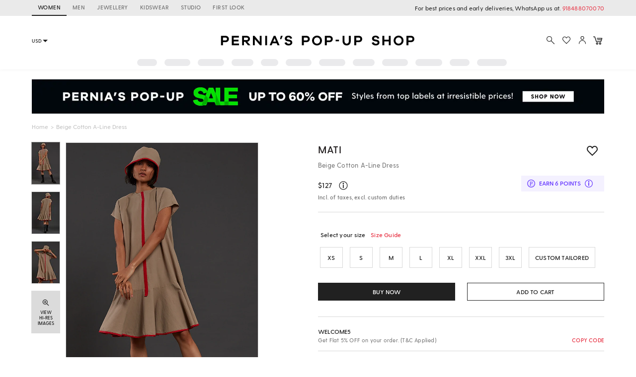

--- FILE ---
content_type: application/javascript; charset=UTF-8
request_url: https://www.perniaspopupshop.com/psl_static/assets/1.045d2dc6.chunk.js
body_size: 324266
content:
(window.webpackJsonp=window.webpackJsonp||[]).push([[1],{"+0iv":function(e,t,n){"use strict";
/*!
 * is-plain-object <https://github.com/jonschlinkert/is-plain-object>
 *
 * Copyright (c) 2014-2017, Jon Schlinkert.
 * Released under the MIT License.
 */var r=n("qDJ8");function i(e){return!0===r(e)&&"[object Object]"===Object.prototype.toString.call(e)}e.exports=function(e){var t,n;return!1!==i(e)&&("function"==typeof(t=e.constructor)&&(!1!==i(n=t.prototype)&&!1!==n.hasOwnProperty("isPrototypeOf")))}},"+8LL":function(e,t,n){"use strict";Object.defineProperty(t,"__esModule",{value:!0});var r=n("lcti");Object.defineProperty(t,"captialize",{enumerable:!0,get:function(){return f(r).default}});var i=n("nZqt");Object.defineProperty(t,"clamp",{enumerable:!0,get:function(){return f(i).default}});var o=n("/7G+");Object.defineProperty(t,"distanceTo",{enumerable:!0,get:function(){return f(o).default}});var a=n("BowG");Object.defineProperty(t,"isDefined",{enumerable:!0,get:function(){return f(a).default}});var s=n("T9P6");Object.defineProperty(t,"isNumber",{enumerable:!0,get:function(){return f(s).default}});var u=n("cFYb");Object.defineProperty(t,"isObject",{enumerable:!0,get:function(){return f(u).default}});var c=n("gav5");function f(e){return e&&e.__esModule?e:{default:e}}Object.defineProperty(t,"length",{enumerable:!0,get:function(){return f(c).default}})},"+JPL":function(e,t,n){e.exports={default:n("+SFK"),__esModule:!0}},"+RWU":function(e,t,n){"use strict";e.exports=function(e,t,n){if("GET"!==t.method)return void n(new Error("Method "+t.method+" "+e+" is not supported by JSONP."));t.debug("JSONP: start");var o=!1,a=!1;i+=1;var s=document.getElementsByTagName("head")[0],u=document.createElement("script"),c="algoliaJSONP_"+i,f=!1;window[c]=function(e){!function(){try{delete window[c],delete window[c+"_loaded"]}catch(e){window[c]=window[c+"_loaded"]=void 0}}(),a?t.debug("JSONP: Late answer, ignoring"):(o=!0,h(),n(null,{body:e,responseText:JSON.stringify(e)}))},e+="&callback="+c,t.jsonBody&&t.jsonBody.params&&(e+="&"+t.jsonBody.params);var l=setTimeout(function(){t.debug("JSONP: Script timeout"),a=!0,h(),n(new r.RequestTimeout)},t.timeouts.complete);function d(){t.debug("JSONP: success"),f||a||(f=!0,o||(t.debug("JSONP: Fail. Script loaded but did not call the callback"),h(),n(new r.JSONPScriptFail)))}function h(){clearTimeout(l),u.onload=null,u.onreadystatechange=null,u.onerror=null,s.removeChild(u)}u.onreadystatechange=function(){"loaded"!==this.readyState&&"complete"!==this.readyState||d()},u.onload=d,u.onerror=function(){if(t.debug("JSONP: Script error"),f||a)return;h(),n(new r.JSONPScriptError)},u.async=!0,u.defer=!0,u.src=e,s.appendChild(u)};var r=n("Z4lL"),i=0},"+SFK":function(e,t,n){n("AUvm"),n("wgeU"),n("adOz"),n("dl0q"),e.exports=n("WEpk").Symbol},"+qE3":function(e,t,n){"use strict";var r,i="object"==typeof Reflect?Reflect:null,o=i&&"function"==typeof i.apply?i.apply:function(e,t,n){return Function.prototype.apply.call(e,t,n)};r=i&&"function"==typeof i.ownKeys?i.ownKeys:Object.getOwnPropertySymbols?function(e){return Object.getOwnPropertyNames(e).concat(Object.getOwnPropertySymbols(e))}:function(e){return Object.getOwnPropertyNames(e)};var a=Number.isNaN||function(e){return e!=e};function s(){s.init.call(this)}e.exports=s,s.EventEmitter=s,s.prototype._events=void 0,s.prototype._eventsCount=0,s.prototype._maxListeners=void 0;var u=10;function c(e){return void 0===e._maxListeners?s.defaultMaxListeners:e._maxListeners}function f(e,t,n,r){var i,o,a,s;if("function"!=typeof n)throw new TypeError('The "listener" argument must be of type Function. Received type '+typeof n);if(void 0===(o=e._events)?(o=e._events=Object.create(null),e._eventsCount=0):(void 0!==o.newListener&&(e.emit("newListener",t,n.listener?n.listener:n),o=e._events),a=o[t]),void 0===a)a=o[t]=n,++e._eventsCount;else if("function"==typeof a?a=o[t]=r?[n,a]:[a,n]:r?a.unshift(n):a.push(n),(i=c(e))>0&&a.length>i&&!a.warned){a.warned=!0;var u=new Error("Possible EventEmitter memory leak detected. "+a.length+" "+String(t)+" listeners added. Use emitter.setMaxListeners() to increase limit");u.name="MaxListenersExceededWarning",u.emitter=e,u.type=t,u.count=a.length,s=u,console&&console.warn&&console.warn(s)}return e}function l(e,t,n){var r={fired:!1,wrapFn:void 0,target:e,type:t,listener:n},i=function(){for(var e=[],t=0;t<arguments.length;t++)e.push(arguments[t]);this.fired||(this.target.removeListener(this.type,this.wrapFn),this.fired=!0,o(this.listener,this.target,e))}.bind(r);return i.listener=n,r.wrapFn=i,i}function d(e,t,n){var r=e._events;if(void 0===r)return[];var i=r[t];return void 0===i?[]:"function"==typeof i?n?[i.listener||i]:[i]:n?function(e){for(var t=new Array(e.length),n=0;n<t.length;++n)t[n]=e[n].listener||e[n];return t}(i):p(i,i.length)}function h(e){var t=this._events;if(void 0!==t){var n=t[e];if("function"==typeof n)return 1;if(void 0!==n)return n.length}return 0}function p(e,t){for(var n=new Array(t),r=0;r<t;++r)n[r]=e[r];return n}Object.defineProperty(s,"defaultMaxListeners",{enumerable:!0,get:function(){return u},set:function(e){if("number"!=typeof e||e<0||a(e))throw new RangeError('The value of "defaultMaxListeners" is out of range. It must be a non-negative number. Received '+e+".");u=e}}),s.init=function(){void 0!==this._events&&this._events!==Object.getPrototypeOf(this)._events||(this._events=Object.create(null),this._eventsCount=0),this._maxListeners=this._maxListeners||void 0},s.prototype.setMaxListeners=function(e){if("number"!=typeof e||e<0||a(e))throw new RangeError('The value of "n" is out of range. It must be a non-negative number. Received '+e+".");return this._maxListeners=e,this},s.prototype.getMaxListeners=function(){return c(this)},s.prototype.emit=function(e){for(var t=[],n=1;n<arguments.length;n++)t.push(arguments[n]);var r="error"===e,i=this._events;if(void 0!==i)r=r&&void 0===i.error;else if(!r)return!1;if(r){var a;if(t.length>0&&(a=t[0]),a instanceof Error)throw a;var s=new Error("Unhandled error."+(a?" ("+a.message+")":""));throw s.context=a,s}var u=i[e];if(void 0===u)return!1;if("function"==typeof u)o(u,this,t);else{var c=u.length,f=p(u,c);for(n=0;n<c;++n)o(f[n],this,t)}return!0},s.prototype.addListener=function(e,t){return f(this,e,t,!1)},s.prototype.on=s.prototype.addListener,s.prototype.prependListener=function(e,t){return f(this,e,t,!0)},s.prototype.once=function(e,t){if("function"!=typeof t)throw new TypeError('The "listener" argument must be of type Function. Received type '+typeof t);return this.on(e,l(this,e,t)),this},s.prototype.prependOnceListener=function(e,t){if("function"!=typeof t)throw new TypeError('The "listener" argument must be of type Function. Received type '+typeof t);return this.prependListener(e,l(this,e,t)),this},s.prototype.removeListener=function(e,t){var n,r,i,o,a;if("function"!=typeof t)throw new TypeError('The "listener" argument must be of type Function. Received type '+typeof t);if(void 0===(r=this._events))return this;if(void 0===(n=r[e]))return this;if(n===t||n.listener===t)0==--this._eventsCount?this._events=Object.create(null):(delete r[e],r.removeListener&&this.emit("removeListener",e,n.listener||t));else if("function"!=typeof n){for(i=-1,o=n.length-1;o>=0;o--)if(n[o]===t||n[o].listener===t){a=n[o].listener,i=o;break}if(i<0)return this;0===i?n.shift():function(e,t){for(;t+1<e.length;t++)e[t]=e[t+1];e.pop()}(n,i),1===n.length&&(r[e]=n[0]),void 0!==r.removeListener&&this.emit("removeListener",e,a||t)}return this},s.prototype.off=s.prototype.removeListener,s.prototype.removeAllListeners=function(e){var t,n,r;if(void 0===(n=this._events))return this;if(void 0===n.removeListener)return 0===arguments.length?(this._events=Object.create(null),this._eventsCount=0):void 0!==n[e]&&(0==--this._eventsCount?this._events=Object.create(null):delete n[e]),this;if(0===arguments.length){var i,o=Object.keys(n);for(r=0;r<o.length;++r)"removeListener"!==(i=o[r])&&this.removeAllListeners(i);return this.removeAllListeners("removeListener"),this._events=Object.create(null),this._eventsCount=0,this}if("function"==typeof(t=n[e]))this.removeListener(e,t);else if(void 0!==t)for(r=t.length-1;r>=0;r--)this.removeListener(e,t[r]);return this},s.prototype.listeners=function(e){return d(this,e,!0)},s.prototype.rawListeners=function(e){return d(this,e,!1)},s.listenerCount=function(e,t){return"function"==typeof e.listenerCount?e.listenerCount(t):h.call(e,t)},s.prototype.listenerCount=h,s.prototype.eventNames=function(){return this._eventsCount>0?r(this._events):[]}},"+rLv":function(e,t,n){var r=n("dyZX").document;e.exports=r&&r.documentElement},"/7G+":function(e,t,n){"use strict";Object.defineProperty(t,"__esModule",{value:!0}),t.default=function(e,t){var n=Math.pow(t.x-e.x,2),r=Math.pow(t.y-e.y,2);return Math.sqrt(n+r)},e.exports=t.default},"/8Fb":function(e,t,n){var r=n("XKFU"),i=n("UExd")(!0);r(r.S,"Object",{entries:function(e){return i(e)}})},"/KAi":function(e,t,n){var r=n("XKFU"),i=n("dyZX").isFinite;r(r.S,"Number",{isFinite:function(e){return"number"==typeof e&&i(e)}})},"/MKj":function(e,t,n){"use strict";var r=n("q1tI"),i=n.n(r),o=i.a.createContext(null);var a=function(e){e()},s=function(){return a};var u={notify:function(){},get:function(){return[]}};function c(e,t){var n,r=u;function i(){a.onStateChange&&a.onStateChange()}function o(){var o,a,u;n||(n=t?t.addNestedSub(i):e.subscribe(i),o=s(),a=null,u=null,r={clear:function(){a=null,u=null},notify:function(){o(function(){for(var e=a;e;)e.callback(),e=e.next})},get:function(){for(var e=[],t=a;t;)e.push(t),t=t.next;return e},subscribe:function(e){var t=!0,n=u={callback:e,next:null,prev:u};return n.prev?n.prev.next=n:a=n,function(){t&&null!==a&&(t=!1,n.next?n.next.prev=n.prev:u=n.prev,n.prev?n.prev.next=n.next:a=n.next)}}})}var a={addNestedSub:function(e){return o(),r.subscribe(e)},notifyNestedSubs:function(){r.notify()},handleChangeWrapper:i,isSubscribed:function(){return Boolean(n)},trySubscribe:o,tryUnsubscribe:function(){n&&(n(),n=void 0,r.clear(),r=u)},getListeners:function(){return r}};return a}var f="undefined"!=typeof window&&void 0!==window.document&&void 0!==window.document.createElement?r.useLayoutEffect:r.useEffect;var l=function(e){var t=e.store,n=e.context,a=e.children,s=Object(r.useMemo)(function(){var e=c(t);return e.onStateChange=e.notifyNestedSubs,{store:t,subscription:e}},[t]),u=Object(r.useMemo)(function(){return t.getState()},[t]);f(function(){var e=s.subscription;return e.trySubscribe(),u!==t.getState()&&e.notifyNestedSubs(),function(){e.tryUnsubscribe(),e.onStateChange=null}},[s,u]);var l=n||o;return i.a.createElement(l.Provider,{value:s},a)};function d(){return(d=Object.assign||function(e){for(var t=1;t<arguments.length;t++){var n=arguments[t];for(var r in n)Object.prototype.hasOwnProperty.call(n,r)&&(e[r]=n[r])}return e}).apply(this,arguments)}function h(e,t){if(null==e)return{};var n,r,i={},o=Object.keys(e);for(r=0;r<o.length;r++)n=o[r],t.indexOf(n)>=0||(i[n]=e[n]);return i}var p=n("dWyf"),v=n.n(p),y=n("0vxD"),m=["getDisplayName","methodName","renderCountProp","shouldHandleStateChanges","storeKey","withRef","forwardRef","context"],b=["reactReduxForwardedRef"],g=[],w=[null,null];function _(e,t){var n=e[1];return[t.payload,n+1]}function S(e,t,n){f(function(){return e.apply(void 0,t)},n)}function x(e,t,n,r,i,o,a){e.current=r,t.current=i,n.current=!1,o.current&&(o.current=null,a())}function E(e,t,n,r,i,o,a,s,u,c){if(e){var f=!1,l=null,d=function(){if(!f){var e,n,d=t.getState();try{e=r(d,i.current)}catch(e){n=e,l=e}n||(l=null),e===o.current?a.current||u():(o.current=e,s.current=e,a.current=!0,c({type:"STORE_UPDATED",payload:{error:n}}))}};n.onStateChange=d,n.trySubscribe(),d();return function(){if(f=!0,n.tryUnsubscribe(),n.onStateChange=null,l)throw l}}}var k=function(){return[null,0]};function T(e,t){void 0===t&&(t={});var n=t,a=n.getDisplayName,s=void 0===a?function(e){return"ConnectAdvanced("+e+")"}:a,u=n.methodName,f=void 0===u?"connectAdvanced":u,l=n.renderCountProp,p=void 0===l?void 0:l,T=n.shouldHandleStateChanges,O=void 0===T||T,M=n.storeKey,P=void 0===M?"store":M,A=(n.withRef,n.forwardRef),C=void 0!==A&&A,j=n.context,I=void 0===j?o:j,R=h(n,m),N=I;return function(t){var n=t.displayName||t.name||"Component",o=s(n),a=d({},R,{getDisplayName:s,methodName:f,renderCountProp:p,shouldHandleStateChanges:O,storeKey:P,displayName:o,wrappedComponentName:n,WrappedComponent:t}),u=R.pure;var l=u?r.useMemo:function(e){return e()};function m(n){var o=Object(r.useMemo)(function(){var e=n.reactReduxForwardedRef,t=h(n,b);return[n.context,e,t]},[n]),s=o[0],u=o[1],f=o[2],p=Object(r.useMemo)(function(){return s&&s.Consumer&&Object(y.isContextConsumer)(i.a.createElement(s.Consumer,null))?s:N},[s,N]),v=Object(r.useContext)(p),m=Boolean(n.store)&&Boolean(n.store.getState)&&Boolean(n.store.dispatch);Boolean(v)&&Boolean(v.store);var T=m?n.store:v.store,M=Object(r.useMemo)(function(){return function(t){return e(t.dispatch,a)}(T)},[T]),P=Object(r.useMemo)(function(){if(!O)return w;var e=c(T,m?null:v.subscription),t=e.notifyNestedSubs.bind(e);return[e,t]},[T,m,v]),A=P[0],C=P[1],j=Object(r.useMemo)(function(){return m?v:d({},v,{subscription:A})},[m,v,A]),I=Object(r.useReducer)(_,g,k),R=I[0][0],U=I[1];if(R&&R.error)throw R.error;var D=Object(r.useRef)(),L=Object(r.useRef)(f),F=Object(r.useRef)(),B=Object(r.useRef)(!1),z=l(function(){return F.current&&f===L.current?F.current:M(T.getState(),f)},[T,R,f]);S(x,[L,D,B,f,z,F,C]),S(E,[O,T,A,M,L,D,B,F,C,U],[T,A,M]);var q=Object(r.useMemo)(function(){return i.a.createElement(t,d({},z,{ref:u}))},[u,t,z]);return Object(r.useMemo)(function(){return O?i.a.createElement(p.Provider,{value:j},q):q},[p,q,j])}var T=u?i.a.memo(m):m;if(T.WrappedComponent=t,T.displayName=m.displayName=o,C){var M=i.a.forwardRef(function(e,t){return i.a.createElement(T,d({},e,{reactReduxForwardedRef:t}))});return M.displayName=o,M.WrappedComponent=t,v()(M,t)}return v()(T,t)}}function O(e,t){return e===t?0!==e||0!==t||1/e==1/t:e!=e&&t!=t}function M(e,t){if(O(e,t))return!0;if("object"!=typeof e||null===e||"object"!=typeof t||null===t)return!1;var n=Object.keys(e),r=Object.keys(t);if(n.length!==r.length)return!1;for(var i=0;i<n.length;i++)if(!Object.prototype.hasOwnProperty.call(t,n[i])||!O(e[n[i]],t[n[i]]))return!1;return!0}function P(e){return function(t,n){var r=e(t,n);function i(){return r}return i.dependsOnOwnProps=!1,i}}function A(e){return null!==e.dependsOnOwnProps&&void 0!==e.dependsOnOwnProps?Boolean(e.dependsOnOwnProps):1!==e.length}function C(e,t){return function(t,n){n.displayName;var r=function(e,t){return r.dependsOnOwnProps?r.mapToProps(e,t):r.mapToProps(e)};return r.dependsOnOwnProps=!0,r.mapToProps=function(t,n){r.mapToProps=e,r.dependsOnOwnProps=A(e);var i=r(t,n);return"function"==typeof i&&(r.mapToProps=i,r.dependsOnOwnProps=A(i),i=r(t,n)),i},r}}var j=[function(e){return"function"==typeof e?C(e):void 0},function(e){return e?void 0:P(function(e){return{dispatch:e}})},function(e){return e&&"object"==typeof e?P(function(t){return function(e,t){var n={},r=function(r){var i=e[r];"function"==typeof i&&(n[r]=function(){return t(i.apply(void 0,arguments))})};for(var i in e)r(i);return n}(e,t)}):void 0}];var I=[function(e){return"function"==typeof e?C(e):void 0},function(e){return e?void 0:P(function(){return{}})}];function R(e,t,n){return d({},n,e,t)}var N=[function(e){return"function"==typeof e?function(e){return function(t,n){n.displayName;var r,i=n.pure,o=n.areMergedPropsEqual,a=!1;return function(t,n,s){var u=e(t,n,s);return a?i&&o(u,r)||(r=u):(a=!0,r=u),r}}}(e):void 0},function(e){return e?void 0:function(){return R}}];var U=["initMapStateToProps","initMapDispatchToProps","initMergeProps"];function D(e,t,n,r){return function(i,o){return n(e(i,o),t(r,o),o)}}function L(e,t,n,r,i){var o,a,s,u,c,f=i.areStatesEqual,l=i.areOwnPropsEqual,d=i.areStatePropsEqual,h=!1;function p(i,h){var p,v,y=!l(h,a),m=!f(i,o);return o=i,a=h,y&&m?(s=e(o,a),t.dependsOnOwnProps&&(u=t(r,a)),c=n(s,u,a)):y?(e.dependsOnOwnProps&&(s=e(o,a)),t.dependsOnOwnProps&&(u=t(r,a)),c=n(s,u,a)):m?(p=e(o,a),v=!d(p,s),s=p,v&&(c=n(s,u,a)),c):c}return function(i,f){return h?p(i,f):(s=e(o=i,a=f),u=t(r,a),c=n(s,u,a),h=!0,c)}}function F(e,t){var n=t.initMapStateToProps,r=t.initMapDispatchToProps,i=t.initMergeProps,o=h(t,U),a=n(e,o),s=r(e,o),u=i(e,o);return(o.pure?L:D)(a,s,u,e,o)}var B=["pure","areStatesEqual","areOwnPropsEqual","areStatePropsEqual","areMergedPropsEqual"];function z(e,t,n){for(var r=t.length-1;r>=0;r--){var i=t[r](e);if(i)return i}return function(t,r){throw new Error("Invalid value of type "+typeof e+" for "+n+" argument when connecting component "+r.wrappedComponentName+".")}}function q(e,t){return e===t}function H(e){var t=void 0===e?{}:e,n=t.connectHOC,r=void 0===n?T:n,i=t.mapStateToPropsFactories,o=void 0===i?I:i,a=t.mapDispatchToPropsFactories,s=void 0===a?j:a,u=t.mergePropsFactories,c=void 0===u?N:u,f=t.selectorFactory,l=void 0===f?F:f;return function(e,t,n,i){void 0===i&&(i={});var a=i,u=a.pure,f=void 0===u||u,p=a.areStatesEqual,v=void 0===p?q:p,y=a.areOwnPropsEqual,m=void 0===y?M:y,b=a.areStatePropsEqual,g=void 0===b?M:b,w=a.areMergedPropsEqual,_=void 0===w?M:w,S=h(a,B),x=z(e,o,"mapStateToProps"),E=z(t,s,"mapDispatchToProps"),k=z(n,c,"mergeProps");return r(l,d({methodName:"connect",getDisplayName:function(e){return"Connect("+e+")"},shouldHandleStateChanges:Boolean(e),initMapStateToProps:x,initMapDispatchToProps:E,initMergeProps:k,pure:f,areStatesEqual:v,areOwnPropsEqual:m,areStatePropsEqual:g,areMergedPropsEqual:_},S))}}var V=H();function W(){return Object(r.useContext)(o)}function K(e){void 0===e&&(e=o);var t=e===o?W:function(){return Object(r.useContext)(e)};return function(){return t().store}}var G=K();function Z(e){void 0===e&&(e=o);var t=e===o?G:K(e);return function(){return t().dispatch}}var Y=Z(),X=function(e,t){return e===t};function $(e){void 0===e&&(e=o);var t=e===o?W:function(){return Object(r.useContext)(e)};return function(e,n){void 0===n&&(n=X);var i=t(),o=function(e,t,n,i){var o,a=Object(r.useReducer)(function(e){return e+1},0)[1],s=Object(r.useMemo)(function(){return c(n,i)},[n,i]),u=Object(r.useRef)(),l=Object(r.useRef)(),d=Object(r.useRef)(),h=Object(r.useRef)(),p=n.getState();try{if(e!==l.current||p!==d.current||u.current){var v=e(p);o=void 0!==h.current&&t(v,h.current)?h.current:v}else o=h.current}catch(e){throw u.current&&(e.message+="\nThe error may be correlated with this previous error:\n"+u.current.stack+"\n\n"),e}return f(function(){l.current=e,d.current=p,h.current=o,u.current=void 0}),f(function(){function e(){try{var e=n.getState();if(e===d.current)return;var r=l.current(e);if(t(r,h.current))return;h.current=r,d.current=e}catch(e){u.current=e}a()}return s.onStateChange=e,s.trySubscribe(),e(),function(){return s.tryUnsubscribe()}},[n,s]),o}(e,n,i.store,i.subscription);return Object(r.useDebugValue)(o),o}}var Q,J=$(),ee=n("i8i4");n.d(t,"a",function(){return l}),n.d(t,"b",function(){return o}),n.d(t,"c",function(){return V}),n.d(t,"d",function(){return Y}),n.d(t,"e",function(){return J}),Q=ee.unstable_batchedUpdates,a=Q},"/Nb1":function(e,t,n){"use strict";Object.defineProperty(t,"__esModule",{value:!0});t.DOWN_ARROW=40,t.LEFT_ARROW=37,t.RIGHT_ARROW=39,t.UP_ARROW=38},"/SS/":function(e,t,n){var r=n("XKFU");r(r.S,"Object",{setPrototypeOf:n("i5dc").set})},"/ab2":function(e,t,n){var r=n("iUdu"),i=n("QihY"),o=n("6F8h");t.createCipher=t.Cipher=r.createCipher,t.createCipheriv=t.Cipheriv=r.createCipheriv,t.createDecipher=t.Decipher=i.createDecipher,t.createDecipheriv=t.Decipheriv=i.createDecipheriv,t.listCiphers=t.getCiphers=function(){return Object.keys(o)}},"/ayr":function(e,t,n){var r;function i(e){this.rand=e}if(e.exports=function(e){return r||(r=new i(null)),r.generate(e)},e.exports.Rand=i,i.prototype.generate=function(e){return this._rand(e)},i.prototype._rand=function(e){if(this.rand.getBytes)return this.rand.getBytes(e);for(var t=new Uint8Array(e),n=0;n<t.length;n++)t[n]=this.rand.getByte();return t},"object"==typeof self)self.crypto&&self.crypto.getRandomValues?i.prototype._rand=function(e){var t=new Uint8Array(e);return self.crypto.getRandomValues(t),t}:self.msCrypto&&self.msCrypto.getRandomValues?i.prototype._rand=function(e){var t=new Uint8Array(e);return self.msCrypto.getRandomValues(t),t}:"object"==typeof window&&(i.prototype._rand=function(){throw new Error("Not implemented yet")});else try{var o=n(4);if("function"!=typeof o.randomBytes)throw new Error("Not supported");i.prototype._rand=function(e){return o.randomBytes(e)}}catch(e){}},"/e88":function(e,t){e.exports="\t\n\v\f\r   ᠎             　\u2028\u2029\ufeff"},"/r86":function(e,t,n){"use strict";Object.defineProperty(t,"__esModule",{value:!0});var r=Object.assign||function(e){for(var t=1;t<arguments.length;t++){var n=arguments[t];for(var r in n)Object.prototype.hasOwnProperty.call(n,r)&&(e[r]=n[r])}return e};t.getPercentageFromPosition=o,t.getValueFromPosition=function(e,t,n,r){var i=o(e,r);return t+(n-t)*i},t.getValueFromProps=function(e,t){if(t)return r({},e.value);return{min:e.minValue,max:e.value}},t.getPercentageFromValue=a,t.getPercentagesFromValues=function(e,t,n){return{min:a(e.min,t,n),max:a(e.max,t,n)}},t.getPositionFromValue=s,t.getPositionsFromValues=function(e,t,n,r){return{min:s(e.min,t,n,r),max:s(e.max,t,n,r)}},t.getPositionFromEvent=function(e,t){var n=t.width,r=(e.touches?e.touches[0]:e).clientX;return{x:(0,i.clamp)(r-t.left,0,n),y:0}},t.getStepValueFromValue=function(e,t){return Math.round(e/t)*t};var i=n("+8LL");function o(e,t){var n=t.width;return e.x/n||0}function a(e,t,n){return((0,i.clamp)(e,t,n)-t)/(n-t)||0}function s(e,t,n,r){var i=r.width;return{x:a(e,t,n)*i,y:0}}},"/tz4":function(e,t,n){"use strict";t.__esModule=!0;var r=o(n("q1tI")),i=o(n("acCH"));function o(e){return e&&e.__esModule?e:{default:e}}t.default=r.default.createContext||i.default,e.exports=t.default},"0/R4":function(e,t){e.exports=function(e){return"object"==typeof e?null!==e:"function"==typeof e}},"0Ul8":function(e,t,n){(function(t){e.exports=u;var r=n("Z4lL"),i=n("c+Bx"),o=n("ilQL"),a=n("ef3p"),s=t.env.RESET_APP_DATA_TIMER&&parseInt(t.env.RESET_APP_DATA_TIMER,10)||12e4;function u(e,t,i){var o=n("8KqL")("algoliasearch"),a=n("sLmk"),s=n("bTTx"),u=n("7Ule"),f="Usage: algoliasearch(applicationID, apiKey, opts)";if(!0!==i._allowEmptyCredentials&&!e)throw new r.AlgoliaSearchError("Please provide an application ID. "+f);if(!0!==i._allowEmptyCredentials&&!t)throw new r.AlgoliaSearchError("Please provide an API key. "+f);this.applicationID=e,this.apiKey=t,this.hosts={read:[],write:[]},i=i||{},this._timeouts=i.timeouts||{connect:1e3,read:2e3,write:3e4},i.timeout&&(this._timeouts.connect=this._timeouts.read=this._timeouts.write=i.timeout);var l=i.protocol||"https:";if(/:$/.test(l)||(l+=":"),"http:"!==l&&"https:"!==l)throw new r.AlgoliaSearchError("protocol must be `http:` or `https:` (was `"+i.protocol+"`)");if(this._checkAppIdData(),i.hosts)s(i.hosts)?(this.hosts.read=a(i.hosts),this.hosts.write=a(i.hosts)):(this.hosts.read=a(i.hosts.read),this.hosts.write=a(i.hosts.write));else{var d=u(this._shuffleResult,function(t){return e+"-"+t+".algolianet.com"}),h=(!1===i.dsn?"":"-dsn")+".algolia.net";this.hosts.read=[this.applicationID+h].concat(d),this.hosts.write=[this.applicationID+".algolia.net"].concat(d)}this.hosts.read=u(this.hosts.read,c(l)),this.hosts.write=u(this.hosts.write,c(l)),this.extraHeaders={},this.cache=i._cache||{},this._ua=i._ua,this._useCache=!(void 0!==i._useCache&&!i._cache)||i._useCache,this._useRequestCache=this._useCache&&i._useRequestCache,this._useFallback=void 0===i.useFallback||i.useFallback,this._setTimeout=i._setTimeout,o("init done, %j",this)}function c(e){return function(t){return e+"//"+t.toLowerCase()}}function f(e){if(void 0===Array.prototype.toJSON)return JSON.stringify(e);var t=Array.prototype.toJSON;delete Array.prototype.toJSON;var n=JSON.stringify(e);return Array.prototype.toJSON=t,n}function l(e){var t={};for(var n in e){var r;if(Object.prototype.hasOwnProperty.call(e,n))r="x-algolia-api-key"===n||"x-algolia-application-id"===n?"**hidden for security purposes**":e[n],t[n]=r}return t}u.prototype.initIndex=function(e){return new o(this,e)},u.prototype.setExtraHeader=function(e,t){this.extraHeaders[e.toLowerCase()]=t},u.prototype.getExtraHeader=function(e){return this.extraHeaders[e.toLowerCase()]},u.prototype.unsetExtraHeader=function(e){delete this.extraHeaders[e.toLowerCase()]},u.prototype.addAlgoliaAgent=function(e){-1===this._ua.indexOf(";"+e)&&(this._ua+=";"+e)},u.prototype._jsonRequest=function(e){this._checkAppIdData();var t,o,a,s=n("8KqL")("algoliasearch:"+e.url),u=e.additionalUA||"",c=e.cache,d=this,h=0,p=!1,v=d._useFallback&&d._request.fallback&&e.fallback;this.apiKey.length>500&&void 0!==e.body&&(void 0!==e.body.params||void 0!==e.body.requests)?(e.body.apiKey=this.apiKey,a=this._computeRequestHeaders({additionalUA:u,withApiKey:!1,headers:e.headers})):a=this._computeRequestHeaders({additionalUA:u,headers:e.headers}),void 0!==e.body&&(t=f(e.body)),s("request start");var y=[];function m(e,t,n){return d._useCache&&e&&t&&void 0!==t[n]}function b(t,n){if(m(d._useRequestCache,c,o)&&t.catch(function(){delete c[o]}),"function"!=typeof e.callback)return t.then(n);t.then(function(t){i(function(){e.callback(null,n(t))},d._setTimeout||setTimeout)},function(t){i(function(){e.callback(t)},d._setTimeout||setTimeout)})}if(d._useCache&&d._useRequestCache&&(o=e.url),d._useCache&&d._useRequestCache&&t&&(o+="_body_"+t),m(d._useRequestCache,c,o)){s("serving request from cache");var g=c[o];return b("function"!=typeof g.then?d._promise.resolve({responseText:g}):g,function(e){return JSON.parse(e.responseText)})}var w=function n(i,b){d._checkAppIdData();var g=new Date;if(d._useCache&&!d._useRequestCache&&(o=e.url),d._useCache&&!d._useRequestCache&&t&&(o+="_body_"+b.body),m(!d._useRequestCache,c,o)){s("serving response from cache");var w=c[o];return d._promise.resolve({body:JSON.parse(w),responseText:w})}if(h>=d.hosts[e.hostType].length)return!v||p?(s("could not get any response"),d._promise.reject(new r.AlgoliaSearchError("Cannot connect to the AlgoliaSearch API. Send an email to support@algolia.com to report and resolve the issue. Application id was: "+d.applicationID,{debugData:y}))):(s("switching to fallback"),h=0,b.method=e.fallback.method,b.url=e.fallback.url,b.jsonBody=e.fallback.body,b.jsonBody&&(b.body=f(b.jsonBody)),a=d._computeRequestHeaders({additionalUA:u,headers:e.headers}),b.timeouts=d._getTimeoutsForRequest(e.hostType),d._setHostIndexByType(0,e.hostType),p=!0,n(d._request.fallback,b));var _=d._getHostByType(e.hostType),S=_+b.url,x={body:b.body,jsonBody:b.jsonBody,method:b.method,headers:a,timeouts:b.timeouts,debug:s,forceAuthHeaders:b.forceAuthHeaders};return s("method: %s, url: %s, headers: %j, timeouts: %d",x.method,S,x.headers,x.timeouts),i===d._request.fallback&&s("using fallback"),i.call(d,S,x).then(function(e){var n=e&&e.body&&e.body.message&&e.body.status||e.statusCode||e&&e.body&&200;s("received response: statusCode: %s, computed statusCode: %d, headers: %j",e.statusCode,n,e.headers);var i=2===Math.floor(n/100),u=new Date;if(y.push({currentHost:_,headers:l(a),content:t||null,contentLength:void 0!==t?t.length:null,method:b.method,timeouts:b.timeouts,url:b.url,startTime:g,endTime:u,duration:u-g,statusCode:n}),i)return d._useCache&&!d._useRequestCache&&c&&(c[o]=e.responseText),{responseText:e.responseText,body:e.body};if(4!==Math.floor(n/100))return h+=1,E();s("unrecoverable error");var f=new r.AlgoliaSearchError(e.body&&e.body.message,{debugData:y,statusCode:n});return d._promise.reject(f)},function(o){s("error: %s, stack: %s",o.message,o.stack);var u=new Date;return y.push({currentHost:_,headers:l(a),content:t||null,contentLength:void 0!==t?t.length:null,method:b.method,timeouts:b.timeouts,url:b.url,startTime:g,endTime:u,duration:u-g}),o instanceof r.AlgoliaSearchError||(o=new r.Unknown(o&&o.message,o)),h+=1,o instanceof r.Unknown||o instanceof r.UnparsableJSON||h>=d.hosts[e.hostType].length&&(p||!v)?(o.debugData=y,d._promise.reject(o)):o instanceof r.RequestTimeout?(s("retrying request with higher timeout"),d._incrementHostIndex(e.hostType),d._incrementTimeoutMultipler(),b.timeouts=d._getTimeoutsForRequest(e.hostType),n(i,b)):E()});function E(){return s("retrying request"),d._incrementHostIndex(e.hostType),n(i,b)}}(d._request,{url:e.url,method:e.method,body:t,jsonBody:e.body,timeouts:d._getTimeoutsForRequest(e.hostType),forceAuthHeaders:e.forceAuthHeaders});return d._useCache&&d._useRequestCache&&c&&(c[o]=w),b(w,function(e){return e.body})},u.prototype._getSearchParams=function(e,t){if(null==e)return t;for(var n in e)null!==n&&void 0!==e[n]&&e.hasOwnProperty(n)&&(t+=""===t?"":"&",t+=n+"="+encodeURIComponent("[object Array]"===Object.prototype.toString.call(e[n])?f(e[n]):e[n]));return t},u.prototype._computeRequestHeaders=function(e){var t=n("v61W"),r={"x-algolia-agent":e.additionalUA?this._ua+";"+e.additionalUA:this._ua,"x-algolia-application-id":this.applicationID};return!1!==e.withApiKey&&(r["x-algolia-api-key"]=this.apiKey),this.userToken&&(r["x-algolia-usertoken"]=this.userToken),this.securityTags&&(r["x-algolia-tagfilters"]=this.securityTags),t(this.extraHeaders,function(e,t){r[t]=e}),e.headers&&t(e.headers,function(e,t){r[t]=e}),r},u.prototype.search=function(e,t,r){var i=n("bTTx"),o=n("7Ule");if(!i(e))throw new Error("Usage: client.search(arrayOfQueries[, callback])");"function"==typeof t?(r=t,t={}):void 0===t&&(t={});var a=this,s={requests:o(e,function(e){var t="";return void 0!==e.query&&(t+="query="+encodeURIComponent(e.query)),{indexName:e.indexName,params:a._getSearchParams(e.params,t)}})},u=o(s.requests,function(e,t){return t+"="+encodeURIComponent("/1/indexes/"+encodeURIComponent(e.indexName)+"?"+e.params)}).join("&");return void 0!==t.strategy&&(s.strategy=t.strategy),this._jsonRequest({cache:this.cache,method:"POST",url:"/1/indexes/*/queries",body:s,hostType:"read",fallback:{method:"GET",url:"/1/indexes/*",body:{params:u}},callback:r})},u.prototype.searchForFacetValues=function(e){var t=n("bTTx"),r=n("7Ule"),i="Usage: client.searchForFacetValues([{indexName, params: {facetName, facetQuery, ...params}}, ...queries])";if(!t(e))throw new Error(i);var o=this;return o._promise.all(r(e,function(e){if(!e||void 0===e.indexName||void 0===e.params.facetName||void 0===e.params.facetQuery)throw new Error(i);var t=n("sLmk"),r=n("PGxr"),a=e.indexName,s=e.params,u=s.facetName,c=r(t(s),function(e){return"facetName"===e}),f=o._getSearchParams(c,"");return o._jsonRequest({cache:o.cache,method:"POST",url:"/1/indexes/"+encodeURIComponent(a)+"/facets/"+encodeURIComponent(u)+"/query",hostType:"read",body:{params:f}})}))},u.prototype.setSecurityTags=function(e){if("[object Array]"===Object.prototype.toString.call(e)){for(var t=[],n=0;n<e.length;++n)if("[object Array]"===Object.prototype.toString.call(e[n])){for(var r=[],i=0;i<e[n].length;++i)r.push(e[n][i]);t.push("("+r.join(",")+")")}else t.push(e[n]);e=t.join(",")}this.securityTags=e},u.prototype.setUserToken=function(e){this.userToken=e},u.prototype.clearCache=function(){this.cache={}},u.prototype.setRequestTimeout=function(e){e&&(this._timeouts.connect=this._timeouts.read=this._timeouts.write=e)},u.prototype.setTimeouts=function(e){this._timeouts=e},u.prototype.getTimeouts=function(){return this._timeouts},u.prototype._getAppIdData=function(){var e=a.get(this.applicationID);return null!==e&&this._cacheAppIdData(e),e},u.prototype._setAppIdData=function(e){return e.lastChange=(new Date).getTime(),this._cacheAppIdData(e),a.set(this.applicationID,e)},u.prototype._checkAppIdData=function(){var e=this._getAppIdData(),t=(new Date).getTime();return null===e||t-e.lastChange>s?this._resetInitialAppIdData(e):e},u.prototype._resetInitialAppIdData=function(e){var t=e||{};return t.hostIndexes={read:0,write:0},t.timeoutMultiplier=1,t.shuffleResult=t.shuffleResult||function(e){var t,n,r=e.length;for(;0!==r;)n=Math.floor(Math.random()*r),t=e[r-=1],e[r]=e[n],e[n]=t;return e}([1,2,3]),this._setAppIdData(t)},u.prototype._cacheAppIdData=function(e){this._hostIndexes=e.hostIndexes,this._timeoutMultiplier=e.timeoutMultiplier,this._shuffleResult=e.shuffleResult},u.prototype._partialAppIdDataUpdate=function(e){var t=n("v61W"),r=this._getAppIdData();return t(e,function(e,t){r[t]=e}),this._setAppIdData(r)},u.prototype._getHostByType=function(e){return this.hosts[e][this._getHostIndexByType(e)]},u.prototype._getTimeoutMultiplier=function(){return this._timeoutMultiplier},u.prototype._getHostIndexByType=function(e){return this._hostIndexes[e]},u.prototype._setHostIndexByType=function(e,t){var r=n("sLmk")(this._hostIndexes);return r[t]=e,this._partialAppIdDataUpdate({hostIndexes:r}),e},u.prototype._incrementHostIndex=function(e){return this._setHostIndexByType((this._getHostIndexByType(e)+1)%this.hosts[e].length,e)},u.prototype._incrementTimeoutMultipler=function(){var e=Math.max(this._timeoutMultiplier+1,4);return this._partialAppIdDataUpdate({timeoutMultiplier:e})},u.prototype._getTimeoutsForRequest=function(e){return{connect:this._timeouts.connect*this._timeoutMultiplier,complete:this._timeouts[e]*this._timeoutMultiplier}}}).call(this,n("KCCg"))},"0XuU":function(e,t,n){e.exports=n("43KI").Transform},"0cfB":function(module,exports,__webpack_require__){"use strict";var evalAllowed=!1;try{eval("evalAllowed = true")}catch(e){}var platformSupported=!!Object.setPrototypeOf&&evalAllowed;module.exports=__webpack_require__("7B0+")},"0cit":function(e,t,n){var r=n("P7XM");function i(e){this._reporterState={obj:null,path:[],options:e||{},errors:[]}}function o(e,t){this.path=e,this.rethrow(t)}t.Reporter=i,i.prototype.isError=function(e){return e instanceof o},i.prototype.save=function(){var e=this._reporterState;return{obj:e.obj,pathLen:e.path.length}},i.prototype.restore=function(e){var t=this._reporterState;t.obj=e.obj,t.path=t.path.slice(0,e.pathLen)},i.prototype.enterKey=function(e){return this._reporterState.path.push(e)},i.prototype.exitKey=function(e){var t=this._reporterState;t.path=t.path.slice(0,e-1)},i.prototype.leaveKey=function(e,t,n){var r=this._reporterState;this.exitKey(e),null!==r.obj&&(r.obj[t]=n)},i.prototype.path=function(){return this._reporterState.path.join("/")},i.prototype.enterObject=function(){var e=this._reporterState,t=e.obj;return e.obj={},t},i.prototype.leaveObject=function(e){var t=this._reporterState,n=t.obj;return t.obj=e,n},i.prototype.error=function(e){var t,n=this._reporterState,r=e instanceof o;if(t=r?e:new o(n.path.map(function(e){return"["+JSON.stringify(e)+"]"}).join(""),e.message||e,e.stack),!n.options.partial)throw t;return r||n.errors.push(t),t},i.prototype.wrapResult=function(e){var t=this._reporterState;return t.options.partial?{result:this.isError(e)?null:e,errors:t.errors}:e},r(o,Error),o.prototype.rethrow=function(e){if(this.message=e+" at: "+(this.path||"(shallow)"),Error.captureStackTrace&&Error.captureStackTrace(this,o),!this.stack)try{throw new Error(this.message)}catch(e){this.stack=e.stack}return this}},"0iCA":function(e,t,n){"use strict";var r=n("q1tI"),i=n.n(r),o=n("17x9"),a=n.n(o);function s(){return(s=Object.assign||function(e){for(var t=1;t<arguments.length;t++){var n=arguments[t];for(var r in n)Object.prototype.hasOwnProperty.call(n,r)&&(e[r]=n[r])}return e}).apply(this,arguments)}function u(e){if(void 0===e)throw new ReferenceError("this hasn't been initialised - super() hasn't been called");return e}var c=function(e){var t,n;function r(){var t;return(t=e.call(this)||this).handleExpired=t.handleExpired.bind(u(t)),t.handleErrored=t.handleErrored.bind(u(t)),t.handleChange=t.handleChange.bind(u(t)),t.handleRecaptchaRef=t.handleRecaptchaRef.bind(u(t)),t}n=e,(t=r).prototype=Object.create(n.prototype),t.prototype.constructor=t,t.__proto__=n;var o=r.prototype;return o.getValue=function(){return this.props.grecaptcha&&void 0!==this._widgetId?this.props.grecaptcha.getResponse(this._widgetId):null},o.getWidgetId=function(){return this.props.grecaptcha&&void 0!==this._widgetId?this._widgetId:null},o.execute=function(){var e=this.props.grecaptcha;if(e&&void 0!==this._widgetId)return e.execute(this._widgetId);this._executeRequested=!0},o.executeAsync=function(){var e=this;return new Promise(function(t,n){e.executionResolve=t,e.executionReject=n,e.execute()})},o.reset=function(){this.props.grecaptcha&&void 0!==this._widgetId&&this.props.grecaptcha.reset(this._widgetId)},o.handleExpired=function(){this.props.onExpired?this.props.onExpired():this.handleChange(null)},o.handleErrored=function(){this.props.onErrored&&this.props.onErrored(),this.executionReject&&(this.executionReject(),delete this.executionResolve,delete this.executionReject)},o.handleChange=function(e){this.props.onChange&&this.props.onChange(e),this.executionResolve&&(this.executionResolve(e),delete this.executionReject,delete this.executionResolve)},o.explicitRender=function(){if(this.props.grecaptcha&&this.props.grecaptcha.render&&void 0===this._widgetId){var e=document.createElement("div");this._widgetId=this.props.grecaptcha.render(e,{sitekey:this.props.sitekey,callback:this.handleChange,theme:this.props.theme,type:this.props.type,tabindex:this.props.tabindex,"expired-callback":this.handleExpired,"error-callback":this.handleErrored,size:this.props.size,stoken:this.props.stoken,hl:this.props.hl,badge:this.props.badge}),this.captcha.appendChild(e)}this._executeRequested&&this.props.grecaptcha&&void 0!==this._widgetId&&(this._executeRequested=!1,this.execute())},o.componentDidMount=function(){this.explicitRender()},o.componentDidUpdate=function(){this.explicitRender()},o.componentWillUnmount=function(){void 0!==this._widgetId&&(this.delayOfCaptchaIframeRemoving(),this.reset())},o.delayOfCaptchaIframeRemoving=function(){var e=document.createElement("div");for(document.body.appendChild(e),e.style.display="none";this.captcha.firstChild;)e.appendChild(this.captcha.firstChild);setTimeout(function(){document.body.removeChild(e)},5e3)},o.handleRecaptchaRef=function(e){this.captcha=e},o.render=function(){var e=this.props,t=(e.sitekey,e.onChange,e.theme,e.type,e.tabindex,e.onExpired,e.onErrored,e.size,e.stoken,e.grecaptcha,e.badge,e.hl,function(e,t){if(null==e)return{};var n,r,i={},o=Object.keys(e);for(r=0;r<o.length;r++)n=o[r],t.indexOf(n)>=0||(i[n]=e[n]);return i}(e,["sitekey","onChange","theme","type","tabindex","onExpired","onErrored","size","stoken","grecaptcha","badge","hl"]));return i.a.createElement("div",s({},t,{ref:this.handleRecaptchaRef}))},r}(i.a.Component);c.displayName="ReCAPTCHA",c.propTypes={sitekey:a.a.string.isRequired,onChange:a.a.func,grecaptcha:a.a.object,theme:a.a.oneOf(["dark","light"]),type:a.a.oneOf(["image","audio"]),tabindex:a.a.number,onExpired:a.a.func,onErrored:a.a.func,size:a.a.oneOf(["compact","normal","invisible"]),stoken:a.a.string,hl:a.a.string,badge:a.a.oneOf(["bottomright","bottomleft","inline"])},c.defaultProps={onChange:function(){},theme:"light",type:"image",tabindex:0,size:"normal",badge:"bottomright"};var f=n("9+vO"),l=n.n(f);function d(){return(d=Object.assign||function(e){for(var t=1;t<arguments.length;t++){var n=arguments[t];for(var r in n)Object.prototype.hasOwnProperty.call(n,r)&&(e[r]=n[r])}return e}).apply(this,arguments)}var h={},p=0;var v="onloadcallback";var y,m,b=(y=function(){return"https://"+(("undefined"!=typeof window&&window.recaptchaOptions||{}).useRecaptchaNet?"recaptcha.net":"www.google.com")+"/recaptcha/api.js?onload="+v+"&render=explicit"},m=(m={callbackName:v,globalName:"grecaptcha"})||{},function(e){var t=e.displayName||e.name||"Component",n=function(t){var n,i;function o(e,n){var r;return(r=t.call(this,e,n)||this).state={},r.__scriptURL="",r}i=t,(n=o).prototype=Object.create(i.prototype),n.prototype.constructor=n,n.__proto__=i;var a=o.prototype;return a.asyncScriptLoaderGetScriptLoaderID=function(){return this.__scriptLoaderID||(this.__scriptLoaderID="async-script-loader-"+p++),this.__scriptLoaderID},a.setupScriptURL=function(){return this.__scriptURL="function"==typeof y?y():y,this.__scriptURL},a.asyncScriptLoaderHandleLoad=function(e){var t=this;this.setState(e,function(){return t.props.asyncScriptOnLoad&&t.props.asyncScriptOnLoad(t.state)})},a.asyncScriptLoaderTriggerOnScriptLoaded=function(){var e=h[this.__scriptURL];if(!e||!e.loaded)throw new Error("Script is not loaded.");for(var t in e.observers)e.observers[t](e);delete window[m.callbackName]},a.componentDidMount=function(){var e=this,t=this.setupScriptURL(),n=this.asyncScriptLoaderGetScriptLoaderID(),r=m,i=r.globalName,o=r.callbackName,a=r.scriptId;if(i&&void 0!==window[i]&&(h[t]={loaded:!0,observers:{}}),h[t]){var s=h[t];return s&&(s.loaded||s.errored)?void this.asyncScriptLoaderHandleLoad(s):void(s.observers[n]=function(t){return e.asyncScriptLoaderHandleLoad(t)})}var u={};u[n]=function(t){return e.asyncScriptLoaderHandleLoad(t)},h[t]={loaded:!1,observers:u};var c=document.createElement("script");for(var f in c.src=t,c.async=!0,m.attributes)c.setAttribute(f,m.attributes[f]);a&&(c.id=a);var l=function(e){if(h[t]){var n=h[t].observers;for(var r in n)e(n[r])&&delete n[r]}};o&&"undefined"!=typeof window&&(window[o]=function(){return e.asyncScriptLoaderTriggerOnScriptLoaded()}),c.onload=function(){var e=h[t];e&&(e.loaded=!0,l(function(t){return!o&&(t(e),!0)}))},c.onerror=function(){var e=h[t];e&&(e.errored=!0,l(function(t){return t(e),!0}))},document.body.appendChild(c)},a.componentWillUnmount=function(){var e=this.__scriptURL;if(!0===m.removeOnUnmount)for(var t=document.getElementsByTagName("script"),n=0;n<t.length;n+=1)t[n].src.indexOf(e)>-1&&t[n].parentNode&&t[n].parentNode.removeChild(t[n]);var r=h[e];r&&(delete r.observers[this.asyncScriptLoaderGetScriptLoaderID()],!0===m.removeOnUnmount&&delete h[e])},a.render=function(){var t=m.globalName,n=this.props,i=(n.asyncScriptOnLoad,n.forwardedRef),o=function(e,t){if(null==e)return{};var n,r,i={},o=Object.keys(e);for(r=0;r<o.length;r++)n=o[r],t.indexOf(n)>=0||(i[n]=e[n]);return i}(n,["asyncScriptOnLoad","forwardedRef"]);return t&&"undefined"!=typeof window&&(o[t]=void 0!==window[t]?window[t]:void 0),o.ref=i,Object(r.createElement)(e,o)},o}(r.Component),i=Object(r.forwardRef)(function(e,t){return Object(r.createElement)(n,d({},e,{forwardedRef:t}))});return i.displayName="AsyncScriptLoader("+t+")",i.propTypes={asyncScriptOnLoad:a.a.func},l()(i,e)})(c);t.a=b},"0sh+":function(e,t,n){var r=n("quPj"),i=n("vhPU");e.exports=function(e,t,n){if(r(t))throw TypeError("String#"+n+" doesn't accept regex!");return String(i(e))}},"0vxD":function(e,t,n){"use strict";e.exports=n("DUzY")},"16Al":function(e,t,n){"use strict";var r=n("WbBG");function i(){}e.exports=function(){function e(e,t,n,i,o,a){if(a!==r){var s=new Error("Calling PropTypes validators directly is not supported by the `prop-types` package. Use PropTypes.checkPropTypes() to call them. Read more at http://fb.me/use-check-prop-types");throw s.name="Invariant Violation",s}}function t(){return e}e.isRequired=e;var n={array:e,bool:e,func:e,number:e,object:e,string:e,symbol:e,any:e,arrayOf:t,element:e,instanceOf:t,node:e,objectOf:t,oneOf:t,oneOfType:t,shape:t,exact:t};return n.checkPropTypes=i,n.PropTypes=n,n}},"17x9":function(e,t,n){e.exports=n("16Al")()},"1CSz":function(e,t,n){"use strict";var r=n("P7XM"),i=n("hwdV").Buffer,o=n("ZDAU"),a=i.alloc(128),s=64;function u(e,t){o.call(this,"digest"),"string"==typeof t&&(t=i.from(t)),this._alg=e,this._key=t,t.length>s?t=e(t):t.length<s&&(t=i.concat([t,a],s));for(var n=this._ipad=i.allocUnsafe(s),r=this._opad=i.allocUnsafe(s),u=0;u<s;u++)n[u]=54^t[u],r[u]=92^t[u];this._hash=[n]}r(u,o),u.prototype._update=function(e){this._hash.push(e)},u.prototype._final=function(){var e=this._alg(i.concat(this._hash));return this._alg(i.concat([this._opad,e]))},e.exports=u},"1IWx":function(e,t,n){e.exports=i;var r=n("+qE3").EventEmitter;function i(){r.call(this)}n("P7XM")(i,r),i.Readable=n("43KI"),i.Writable=n("LGOv"),i.Duplex=n("CWBI"),i.Transform=n("0XuU"),i.PassThrough=n("wq4j"),i.Stream=i,i.prototype.pipe=function(e,t){var n=this;function i(t){e.writable&&!1===e.write(t)&&n.pause&&n.pause()}function o(){n.readable&&n.resume&&n.resume()}n.on("data",i),e.on("drain",o),e._isStdio||t&&!1===t.end||(n.on("end",s),n.on("close",u));var a=!1;function s(){a||(a=!0,e.end())}function u(){a||(a=!0,"function"==typeof e.destroy&&e.destroy())}function c(e){if(f(),0===r.listenerCount(this,"error"))throw e}function f(){n.removeListener("data",i),e.removeListener("drain",o),n.removeListener("end",s),n.removeListener("close",u),n.removeListener("error",c),e.removeListener("error",c),n.removeListener("end",f),n.removeListener("close",f),e.removeListener("close",f)}return n.on("error",c),e.on("error",c),n.on("end",f),n.on("close",f),e.on("close",f),e.emit("pipe",n),e}},"1KsK":function(e,t,n){"use strict";var r=Object.prototype.toString;e.exports=function(e){var t=r.call(e),n="[object Arguments]"===t;return n||(n="[object Array]"!==t&&null!==e&&"object"==typeof e&&"number"==typeof e.length&&e.length>=0&&"[object Function]"===r.call(e.callee)),n}},"1MBn":function(e,t,n){var r=n("DVgA"),i=n("JiEa"),o=n("UqcF");e.exports=function(e){var t=r(e),n=i.f;if(n)for(var a,s=n(e),u=o.f,c=0;s.length>c;)u.call(e,a=s[c++])&&t.push(a);return t}},"1RuJ":function(e,t,n){"use strict";
/*!
 * is-extendable <https://github.com/jonschlinkert/is-extendable>
 *
 * Copyright (c) 2015-2017, Jon Schlinkert.
 * Released under the MIT License.
 */var r=n("+0iv");e.exports=function(e){return r(e)||"function"==typeof e||Array.isArray(e)}},"1TsA":function(e,t){e.exports=function(e,t){return{value:t,done:!!e}}},"1seS":function(e,t,n){"use strict";var r=Object.prototype.hasOwnProperty,i=Object.prototype.toString,o=Array.prototype.slice,a=n("1KsK"),s=Object.prototype.propertyIsEnumerable,u=!s.call({toString:null},"toString"),c=s.call(function(){},"prototype"),f=["toString","toLocaleString","valueOf","hasOwnProperty","isPrototypeOf","propertyIsEnumerable","constructor"],l=function(e){var t=e.constructor;return t&&t.prototype===e},d={$applicationCache:!0,$console:!0,$external:!0,$frame:!0,$frameElement:!0,$frames:!0,$innerHeight:!0,$innerWidth:!0,$outerHeight:!0,$outerWidth:!0,$pageXOffset:!0,$pageYOffset:!0,$parent:!0,$scrollLeft:!0,$scrollTop:!0,$scrollX:!0,$scrollY:!0,$self:!0,$webkitIndexedDB:!0,$webkitStorageInfo:!0,$window:!0},h=function(){if("undefined"==typeof window)return!1;for(var e in window)try{if(!d["$"+e]&&r.call(window,e)&&null!==window[e]&&"object"==typeof window[e])try{l(window[e])}catch(e){return!0}}catch(e){return!0}return!1}(),p=function(e){var t=null!==e&&"object"==typeof e,n="[object Function]"===i.call(e),o=a(e),s=t&&"[object String]"===i.call(e),d=[];if(!t&&!n&&!o)throw new TypeError("Object.keys called on a non-object");var p=c&&n;if(s&&e.length>0&&!r.call(e,0))for(var v=0;v<e.length;++v)d.push(String(v));if(o&&e.length>0)for(var y=0;y<e.length;++y)d.push(String(y));else for(var m in e)p&&"prototype"===m||!r.call(e,m)||d.push(String(m));if(u)for(var b=function(e){if("undefined"==typeof window||!h)return l(e);try{return l(e)}catch(e){return!1}}(e),g=0;g<f.length;++g)b&&"constructor"===f[g]||!r.call(e,f[g])||d.push(f[g]);return d};p.shim=function(){if(Object.keys){if(!function(){return 2===(Object.keys(arguments)||"").length}(1,2)){var e=Object.keys;Object.keys=function(t){return a(t)?e(o.call(t)):e(t)}}}else Object.keys=p;return Object.keys||p},e.exports=p},"1w4i":function(e){e.exports={"2.16.840.1.101.3.4.1.1":"aes-128-ecb","2.16.840.1.101.3.4.1.2":"aes-128-cbc","2.16.840.1.101.3.4.1.3":"aes-128-ofb","2.16.840.1.101.3.4.1.4":"aes-128-cfb","2.16.840.1.101.3.4.1.21":"aes-192-ecb","2.16.840.1.101.3.4.1.22":"aes-192-cbc","2.16.840.1.101.3.4.1.23":"aes-192-ofb","2.16.840.1.101.3.4.1.24":"aes-192-cfb","2.16.840.1.101.3.4.1.41":"aes-256-ecb","2.16.840.1.101.3.4.1.42":"aes-256-cbc","2.16.840.1.101.3.4.1.43":"aes-256-ofb","2.16.840.1.101.3.4.1.44":"aes-256-cfb"}},"29s/":function(e,t,n){var r=n("WEpk"),i=n("5T2Y"),o=i["__core-js_shared__"]||(i["__core-js_shared__"]={});(e.exports=function(e,t){return o[e]||(o[e]=void 0!==t?t:{})})("versions",[]).push({version:r.version,mode:n("uOPS")?"pure":"global",copyright:"© 2019 Denis Pushkarev (zloirock.ru)"})},"2GTP":function(e,t,n){var r=n("eaoh");e.exports=function(e,t,n){if(r(e),void 0===t)return e;switch(n){case 1:return function(n){return e.call(t,n)};case 2:return function(n,r){return e.call(t,n,r)};case 3:return function(n,r,i){return e.call(t,n,r,i)}}return function(){return e.apply(t,arguments)}}},"2Nb0":function(e,t,n){n("FlQf"),n("bBy9"),e.exports=n("zLkG").f("iterator")},"2NuI":function(e,t,n){"use strict";var r=function(e){};e.exports=function(e,t,n,i,o,a,s,u){if(r(t),!e){var c;if(void 0===t)c=new Error("Minified exception occurred; use the non-minified dev environment for the full error message and additional helpful warnings.");else{var f=[n,i,o,a,s,u],l=0;(c=new Error(t.replace(/%s/g,function(){return f[l++]}))).name="Invariant Violation"}throw c.framesToPop=1,c}}},"2OiF":function(e,t){e.exports=function(e){if("function"!=typeof e)throw TypeError(e+" is not a function!");return e}},"2SVd":function(e,t,n){"use strict";e.exports=function(e){return/^([a-z][a-z\d\+\-\.]*:)?\/\//i.test(e)}},"2faE":function(e,t,n){var r=n("5K7Z"),i=n("eUtF"),o=n("G8Mo"),a=Object.defineProperty;t.f=n("jmDH")?Object.defineProperty:function(e,t,n){if(r(e),t=o(t,!0),r(n),i)try{return a(e,t,n)}catch(e){}if("get"in n||"set"in n)throw TypeError("Accessors not supported!");return"value"in n&&(e[t]=n.value),e}},"2j6C":function(e,t){function n(e,t){if(!e)throw new Error(t||"Assertion failed")}e.exports=n,n.equal=function(e,t,n){if(e!=t)throw new Error(n||"Assertion failed: "+e+" != "+t)}},"2mcs":function(e,t,n){"use strict";var r=n("ohE5");e.exports=r},"2mql":function(e,t,n){"use strict";var r={childContextTypes:!0,contextTypes:!0,defaultProps:!0,displayName:!0,getDefaultProps:!0,getDerivedStateFromProps:!0,mixins:!0,propTypes:!0,type:!0},i={name:!0,length:!0,prototype:!0,caller:!0,callee:!0,arguments:!0,arity:!0},o=Object.defineProperty,a=Object.getOwnPropertyNames,s=Object.getOwnPropertySymbols,u=Object.getOwnPropertyDescriptor,c=Object.getPrototypeOf,f=c&&c(Object);e.exports=function e(t,n,l){if("string"!=typeof n){if(f){var d=c(n);d&&d!==f&&e(t,d,l)}var h=a(n);s&&(h=h.concat(s(n)));for(var p=0;p<h.length;++p){var v=h[p];if(!(r[v]||i[v]||l&&l[v])){var y=u(n,v);try{o(t,v,y)}catch(e){}}}return t}return t}},"2rMq":function(e,t,n){var r;
/*!
  Copyright (c) 2015 Jed Watson.
  Based on code that is Copyright 2013-2015, Facebook, Inc.
  All rights reserved.
*/
/*!
  Copyright (c) 2015 Jed Watson.
  Based on code that is Copyright 2013-2015, Facebook, Inc.
  All rights reserved.
*/
!function(){"use strict";var i=!("undefined"==typeof window||!window.document||!window.document.createElement),o={canUseDOM:i,canUseWorkers:"undefined"!=typeof Worker,canUseEventListeners:i&&!(!window.addEventListener&&!window.attachEvent),canUseViewport:i&&!!window.screen};void 0===(r=function(){return o}.call(t,n,t,e))||(e.exports=r)}()},"2zs7":function(e,t,n){"use strict";Object.defineProperty(t,"__esModule",{value:!0}),t.canUseDOM=void 0;var r,i=n("2rMq");var o=((r=i)&&r.__esModule?r:{default:r}).default,a=o.canUseDOM?window.HTMLElement:{};t.canUseDOM=o.canUseDOM;t.default=a},"3/ER":function(e,t,n){"use strict";(function(e){var r=n("Ju5/"),i="object"==typeof exports&&exports&&!exports.nodeType&&exports,o=i&&"object"==typeof e&&e&&!e.nodeType&&e,a=o&&o.exports===i?r.a.Buffer:void 0,s=a?a.allocUnsafe:void 0;t.a=function(e,t){if(t)return e.slice();var n=e.length,r=s?s(n):new e.constructor(n);return e.copy(r),r}}).call(this,n("3UD+")(e))},"3/Tk":function(e,t,n){"use strict";Object.defineProperty(t,"__esModule",{value:!0});var r,i=n("ZC60"),o=(r=i)&&r.__esModule?r:{default:r};t.default=o.default,e.exports=t.default},"33yf":function(e,t,n){(function(e){function n(e,t){for(var n=0,r=e.length-1;r>=0;r--){var i=e[r];"."===i?e.splice(r,1):".."===i?(e.splice(r,1),n++):n&&(e.splice(r,1),n--)}if(t)for(;n--;n)e.unshift("..");return e}var r=/^(\/?|)([\s\S]*?)((?:\.{1,2}|[^\/]+?|)(\.[^.\/]*|))(?:[\/]*)$/,i=function(e){return r.exec(e).slice(1)};function o(e,t){if(e.filter)return e.filter(t);for(var n=[],r=0;r<e.length;r++)t(e[r],r,e)&&n.push(e[r]);return n}t.resolve=function(){for(var t="",r=!1,i=arguments.length-1;i>=-1&&!r;i--){var a=i>=0?arguments[i]:e.cwd();if("string"!=typeof a)throw new TypeError("Arguments to path.resolve must be strings");a&&(t=a+"/"+t,r="/"===a.charAt(0))}return(r?"/":"")+(t=n(o(t.split("/"),function(e){return!!e}),!r).join("/"))||"."},t.normalize=function(e){var r=t.isAbsolute(e),i="/"===a(e,-1);return(e=n(o(e.split("/"),function(e){return!!e}),!r).join("/"))||r||(e="."),e&&i&&(e+="/"),(r?"/":"")+e},t.isAbsolute=function(e){return"/"===e.charAt(0)},t.join=function(){var e=Array.prototype.slice.call(arguments,0);return t.normalize(o(e,function(e,t){if("string"!=typeof e)throw new TypeError("Arguments to path.join must be strings");return e}).join("/"))},t.relative=function(e,n){function r(e){for(var t=0;t<e.length&&""===e[t];t++);for(var n=e.length-1;n>=0&&""===e[n];n--);return t>n?[]:e.slice(t,n-t+1)}e=t.resolve(e).substr(1),n=t.resolve(n).substr(1);for(var i=r(e.split("/")),o=r(n.split("/")),a=Math.min(i.length,o.length),s=a,u=0;u<a;u++)if(i[u]!==o[u]){s=u;break}var c=[];for(u=s;u<i.length;u++)c.push("..");return(c=c.concat(o.slice(s))).join("/")},t.sep="/",t.delimiter=":",t.dirname=function(e){var t=i(e),n=t[0],r=t[1];return n||r?(r&&(r=r.substr(0,r.length-1)),n+r):"."},t.basename=function(e,t){var n=i(e)[2];return t&&n.substr(-1*t.length)===t&&(n=n.substr(0,n.length-t.length)),n},t.extname=function(e){return i(e)[3]};var a="b"==="ab".substr(-1)?function(e,t,n){return e.substr(t,n)}:function(e,t,n){return t<0&&(t=e.length+t),e.substr(t,n)}}).call(this,n("KCCg"))},"3BRs":function(e,t,n){"use strict";(function(t,r,i){var o=n("lm0R");function a(e){var t=this;this.next=null,this.entry=null,this.finish=function(){!function(e,t,n){var r=e.entry;e.entry=null;for(;r;){var i=r.callback;t.pendingcb--,i(n),r=r.next}t.corkedRequestsFree?t.corkedRequestsFree.next=e:t.corkedRequestsFree=e}(t,e)}}e.exports=b;var s,u=!t.browser&&["v0.10","v0.9."].indexOf(t.version.slice(0,5))>-1?r:o.nextTick;b.WritableState=m;var c=n("Onz0");c.inherits=n("P7XM");var f={deprecate:n("t9FE")},l=n("QpuX"),d=n("hwdV").Buffer,h=i.Uint8Array||function(){};var p,v=n("RoFp");function y(){}function m(e,t){s=s||n("sZro"),e=e||{};var r=t instanceof s;this.objectMode=!!e.objectMode,r&&(this.objectMode=this.objectMode||!!e.writableObjectMode);var i=e.highWaterMark,c=e.writableHighWaterMark,f=this.objectMode?16:16384;this.highWaterMark=i||0===i?i:r&&(c||0===c)?c:f,this.highWaterMark=Math.floor(this.highWaterMark),this.finalCalled=!1,this.needDrain=!1,this.ending=!1,this.ended=!1,this.finished=!1,this.destroyed=!1;var l=!1===e.decodeStrings;this.decodeStrings=!l,this.defaultEncoding=e.defaultEncoding||"utf8",this.length=0,this.writing=!1,this.corked=0,this.sync=!0,this.bufferProcessing=!1,this.onwrite=function(e){!function(e,t){var n=e._writableState,r=n.sync,i=n.writecb;if(function(e){e.writing=!1,e.writecb=null,e.length-=e.writelen,e.writelen=0}(n),t)!function(e,t,n,r,i){--t.pendingcb,n?(o.nextTick(i,r),o.nextTick(E,e,t),e._writableState.errorEmitted=!0,e.emit("error",r)):(i(r),e._writableState.errorEmitted=!0,e.emit("error",r),E(e,t))}(e,n,r,t,i);else{var a=S(n);a||n.corked||n.bufferProcessing||!n.bufferedRequest||_(e,n),r?u(w,e,n,a,i):w(e,n,a,i)}}(t,e)},this.writecb=null,this.writelen=0,this.bufferedRequest=null,this.lastBufferedRequest=null,this.pendingcb=0,this.prefinished=!1,this.errorEmitted=!1,this.bufferedRequestCount=0,this.corkedRequestsFree=new a(this)}function b(e){if(s=s||n("sZro"),!(p.call(b,this)||this instanceof s))return new b(e);this._writableState=new m(e,this),this.writable=!0,e&&("function"==typeof e.write&&(this._write=e.write),"function"==typeof e.writev&&(this._writev=e.writev),"function"==typeof e.destroy&&(this._destroy=e.destroy),"function"==typeof e.final&&(this._final=e.final)),l.call(this)}function g(e,t,n,r,i,o,a){t.writelen=r,t.writecb=a,t.writing=!0,t.sync=!0,n?e._writev(i,t.onwrite):e._write(i,o,t.onwrite),t.sync=!1}function w(e,t,n,r){n||function(e,t){0===t.length&&t.needDrain&&(t.needDrain=!1,e.emit("drain"))}(e,t),t.pendingcb--,r(),E(e,t)}function _(e,t){t.bufferProcessing=!0;var n=t.bufferedRequest;if(e._writev&&n&&n.next){var r=t.bufferedRequestCount,i=new Array(r),o=t.corkedRequestsFree;o.entry=n;for(var s=0,u=!0;n;)i[s]=n,n.isBuf||(u=!1),n=n.next,s+=1;i.allBuffers=u,g(e,t,!0,t.length,i,"",o.finish),t.pendingcb++,t.lastBufferedRequest=null,o.next?(t.corkedRequestsFree=o.next,o.next=null):t.corkedRequestsFree=new a(t),t.bufferedRequestCount=0}else{for(;n;){var c=n.chunk,f=n.encoding,l=n.callback;if(g(e,t,!1,t.objectMode?1:c.length,c,f,l),n=n.next,t.bufferedRequestCount--,t.writing)break}null===n&&(t.lastBufferedRequest=null)}t.bufferedRequest=n,t.bufferProcessing=!1}function S(e){return e.ending&&0===e.length&&null===e.bufferedRequest&&!e.finished&&!e.writing}function x(e,t){e._final(function(n){t.pendingcb--,n&&e.emit("error",n),t.prefinished=!0,e.emit("prefinish"),E(e,t)})}function E(e,t){var n=S(t);return n&&(!function(e,t){t.prefinished||t.finalCalled||("function"==typeof e._final?(t.pendingcb++,t.finalCalled=!0,o.nextTick(x,e,t)):(t.prefinished=!0,e.emit("prefinish")))}(e,t),0===t.pendingcb&&(t.finished=!0,e.emit("finish"))),n}c.inherits(b,l),m.prototype.getBuffer=function(){for(var e=this.bufferedRequest,t=[];e;)t.push(e),e=e.next;return t},function(){try{Object.defineProperty(m.prototype,"buffer",{get:f.deprecate(function(){return this.getBuffer()},"_writableState.buffer is deprecated. Use _writableState.getBuffer instead.","DEP0003")})}catch(e){}}(),"function"==typeof Symbol&&Symbol.hasInstance&&"function"==typeof Function.prototype[Symbol.hasInstance]?(p=Function.prototype[Symbol.hasInstance],Object.defineProperty(b,Symbol.hasInstance,{value:function(e){return!!p.call(this,e)||this===b&&(e&&e._writableState instanceof m)}})):p=function(e){return e instanceof this},b.prototype.pipe=function(){this.emit("error",new Error("Cannot pipe, not readable"))},b.prototype.write=function(e,t,n){var r,i=this._writableState,a=!1,s=!i.objectMode&&(r=e,d.isBuffer(r)||r instanceof h);return s&&!d.isBuffer(e)&&(e=function(e){return d.from(e)}(e)),"function"==typeof t&&(n=t,t=null),s?t="buffer":t||(t=i.defaultEncoding),"function"!=typeof n&&(n=y),i.ended?function(e,t){var n=new Error("write after end");e.emit("error",n),o.nextTick(t,n)}(this,n):(s||function(e,t,n,r){var i=!0,a=!1;return null===n?a=new TypeError("May not write null values to stream"):"string"==typeof n||void 0===n||t.objectMode||(a=new TypeError("Invalid non-string/buffer chunk")),a&&(e.emit("error",a),o.nextTick(r,a),i=!1),i}(this,i,e,n))&&(i.pendingcb++,a=function(e,t,n,r,i,o){if(!n){var a=function(e,t,n){e.objectMode||!1===e.decodeStrings||"string"!=typeof t||(t=d.from(t,n));return t}(t,r,i);r!==a&&(n=!0,i="buffer",r=a)}var s=t.objectMode?1:r.length;t.length+=s;var u=t.length<t.highWaterMark;u||(t.needDrain=!0);if(t.writing||t.corked){var c=t.lastBufferedRequest;t.lastBufferedRequest={chunk:r,encoding:i,isBuf:n,callback:o,next:null},c?c.next=t.lastBufferedRequest:t.bufferedRequest=t.lastBufferedRequest,t.bufferedRequestCount+=1}else g(e,t,!1,s,r,i,o);return u}(this,i,s,e,t,n)),a},b.prototype.cork=function(){this._writableState.corked++},b.prototype.uncork=function(){var e=this._writableState;e.corked&&(e.corked--,e.writing||e.corked||e.finished||e.bufferProcessing||!e.bufferedRequest||_(this,e))},b.prototype.setDefaultEncoding=function(e){if("string"==typeof e&&(e=e.toLowerCase()),!(["hex","utf8","utf-8","ascii","binary","base64","ucs2","ucs-2","utf16le","utf-16le","raw"].indexOf((e+"").toLowerCase())>-1))throw new TypeError("Unknown encoding: "+e);return this._writableState.defaultEncoding=e,this},Object.defineProperty(b.prototype,"writableHighWaterMark",{enumerable:!1,get:function(){return this._writableState.highWaterMark}}),b.prototype._write=function(e,t,n){n(new Error("_write() is not implemented"))},b.prototype._writev=null,b.prototype.end=function(e,t,n){var r=this._writableState;"function"==typeof e?(n=e,e=null,t=null):"function"==typeof t&&(n=t,t=null),null!=e&&this.write(e,t),r.corked&&(r.corked=1,this.uncork()),r.ending||r.finished||function(e,t,n){t.ending=!0,E(e,t),n&&(t.finished?o.nextTick(n):e.once("finish",n));t.ended=!0,e.writable=!1}(this,r,n)},Object.defineProperty(b.prototype,"destroyed",{get:function(){return void 0!==this._writableState&&this._writableState.destroyed},set:function(e){this._writableState&&(this._writableState.destroyed=e)}}),b.prototype.destroy=v.destroy,b.prototype._undestroy=v.undestroy,b.prototype._destroy=function(e,t){this.end(),t(e)}}).call(this,n("KCCg"),n("URgk").setImmediate,n("yLpj"))},"3GJH":function(e,t,n){n("lCc8");var r=n("WEpk").Object;e.exports=function(e,t){return r.create(e,t)}},"3Lyj":function(e,t,n){var r=n("KroJ");e.exports=function(e,t,n){for(var i in t)r(e,i,t[i],n);return e}},"3UD+":function(e,t){e.exports=function(e){if(!e.webpackPolyfill){var t=Object.create(e);t.children||(t.children=[]),Object.defineProperty(t,"loaded",{enumerable:!0,get:function(){return t.l}}),Object.defineProperty(t,"id",{enumerable:!0,get:function(){return t.i}}),Object.defineProperty(t,"exports",{enumerable:!0}),t.webpackPolyfill=1}return t}},"3j5D":function(e,t,n){"use strict";Object.defineProperty(t,"__esModule",{value:!0});var r={update:function(){"undefined"!=typeof window&&(r.hasSupport="ontouchstart"in window,r.browserSupportsApi=Boolean(window.TouchEvent))}};r.update(),t.default=r},"43KI":function(e,t,n){(t=e.exports=n("rXFu")).Stream=t,t.Readable=t,t.Writable=n("3BRs"),t.Duplex=n("sZro"),t.Transform=n("J78i"),t.PassThrough=n("eA/Y")},"49sm":function(e,t){var n={}.toString;e.exports=Array.isArray||function(e){return"[object Array]"==n.call(e)}},"4Hv8":function(e,t,n){var r=n("WnY+"),i=n("tcrS"),o=n("afKu"),a=n("fSpj"),s=n("n53Y"),u=n("hwdV").Buffer,c=u.alloc(128),f={md5:16,sha1:20,sha224:28,sha256:32,sha384:48,sha512:64,rmd160:20,ripemd160:20};function l(e,t,n){var a=function(e){return"rmd160"===e||"ripemd160"===e?function(e){return(new i).update(e).digest()}:"md5"===e?r:function(t){return o(e).update(t).digest()}}(e),s="sha512"===e||"sha384"===e?128:64;t.length>s?t=a(t):t.length<s&&(t=u.concat([t,c],s));for(var l=u.allocUnsafe(s+f[e]),d=u.allocUnsafe(s+f[e]),h=0;h<s;h++)l[h]=54^t[h],d[h]=92^t[h];var p=u.allocUnsafe(s+n+4);l.copy(p,0,0,s),this.ipad1=p,this.ipad2=l,this.opad=d,this.alg=e,this.blocksize=s,this.hash=a,this.size=f[e]}l.prototype.run=function(e,t){return e.copy(t,this.blocksize),this.hash(t).copy(this.opad,this.blocksize),this.hash(this.opad)},e.exports=function(e,t,n,r,i){a(e,t,n,r),u.isBuffer(e)||(e=u.from(e,s)),u.isBuffer(t)||(t=u.from(t,s));var o=new l(i=i||"sha1",e,t.length),c=u.allocUnsafe(r),d=u.allocUnsafe(t.length+4);t.copy(d,0,0,t.length);for(var h=0,p=f[i],v=Math.ceil(r/p),y=1;y<=v;y++){d.writeUInt32BE(y,t.length);for(var m=o.run(d,o.ipad1),b=m,g=1;g<n;g++){b=o.run(b,o.ipad2);for(var w=0;w<p;w++)m[w]^=b[w]}m.copy(c,h),h+=p}return c}},"4JlD":function(e,t,n){"use strict";var r=function(e){switch(typeof e){case"string":return e;case"boolean":return e?"true":"false";case"number":return isFinite(e)?e:"";default:return""}};e.exports=function(e,t,n,s){return t=t||"&",n=n||"=",null===e&&(e=void 0),"object"==typeof e?o(a(e),function(a){var s=encodeURIComponent(r(a))+n;return i(e[a])?o(e[a],function(e){return s+encodeURIComponent(r(e))}).join(t):s+encodeURIComponent(r(e[a]))}).join(t):s?encodeURIComponent(r(s))+n+encodeURIComponent(r(e)):""};var i=Array.isArray||function(e){return"[object Array]"===Object.prototype.toString.call(e)};function o(e,t){if(e.map)return e.map(t);for(var n=[],r=0;r<e.length;r++)n.push(t(e[r],r));return n}var a=Object.keys||function(e){var t=[];for(var n in e)Object.prototype.hasOwnProperty.call(e,n)&&t.push(n);return t}},"4LiD":function(e,t,n){"use strict";var r=n("dyZX"),i=n("XKFU"),o=n("KroJ"),a=n("3Lyj"),s=n("Z6vF"),u=n("SlkY"),c=n("9gX7"),f=n("0/R4"),l=n("eeVq"),d=n("XMVh"),h=n("fyDq"),p=n("Xbzi");e.exports=function(e,t,n,v,y,m){var b=r[e],g=b,w=y?"set":"add",_=g&&g.prototype,S={},x=function(e){var t=_[e];o(_,e,"delete"==e?function(e){return!(m&&!f(e))&&t.call(this,0===e?0:e)}:"has"==e?function(e){return!(m&&!f(e))&&t.call(this,0===e?0:e)}:"get"==e?function(e){return m&&!f(e)?void 0:t.call(this,0===e?0:e)}:"add"==e?function(e){return t.call(this,0===e?0:e),this}:function(e,n){return t.call(this,0===e?0:e,n),this})};if("function"==typeof g&&(m||_.forEach&&!l(function(){(new g).entries().next()}))){var E=new g,k=E[w](m?{}:-0,1)!=E,T=l(function(){E.has(1)}),O=d(function(e){new g(e)}),M=!m&&l(function(){for(var e=new g,t=5;t--;)e[w](t,t);return!e.has(-0)});O||((g=t(function(t,n){c(t,g,e);var r=p(new b,t,g);return null!=n&&u(n,y,r[w],r),r})).prototype=_,_.constructor=g),(T||M)&&(x("delete"),x("has"),y&&x("get")),(M||k)&&x(w),m&&_.clear&&delete _.clear}else g=v.getConstructor(t,e,y,w),a(g.prototype,n),s.NEED=!0;return h(g,e),S[e]=g,i(i.G+i.W+i.F*(g!=b),S),m||v.setStrong(g,e,y),g}},"4R4u":function(e,t){e.exports="constructor,hasOwnProperty,isPrototypeOf,propertyIsEnumerable,toLocaleString,toString,valueOf".split(",")},"4dMO":function(e,t,n){(function(t){var r=n("MzeL"),i=n("OZ/i");e.exports=function(e){return new a(e)};var o={secp256k1:{name:"secp256k1",byteLength:32},secp224r1:{name:"p224",byteLength:28},prime256v1:{name:"p256",byteLength:32},prime192v1:{name:"p192",byteLength:24},ed25519:{name:"ed25519",byteLength:32},secp384r1:{name:"p384",byteLength:48},secp521r1:{name:"p521",byteLength:66}};function a(e){this.curveType=o[e],this.curveType||(this.curveType={name:e}),this.curve=new r.ec(this.curveType.name),this.keys=void 0}function s(e,n,r){Array.isArray(e)||(e=e.toArray());var i=new t(e);if(r&&i.length<r){var o=new t(r-i.length);o.fill(0),i=t.concat([o,i])}return n?i.toString(n):i}o.p224=o.secp224r1,o.p256=o.secp256r1=o.prime256v1,o.p192=o.secp192r1=o.prime192v1,o.p384=o.secp384r1,o.p521=o.secp521r1,a.prototype.generateKeys=function(e,t){return this.keys=this.curve.genKeyPair(),this.getPublicKey(e,t)},a.prototype.computeSecret=function(e,n,r){return n=n||"utf8",t.isBuffer(e)||(e=new t(e,n)),s(this.curve.keyFromPublic(e).getPublic().mul(this.keys.getPrivate()).getX(),r,this.curveType.byteLength)},a.prototype.getPublicKey=function(e,t){var n=this.keys.getPublic("compressed"===t,!0);return"hybrid"===t&&(n[n.length-1]%2?n[0]=7:n[0]=6),s(n,e)},a.prototype.getPrivateKey=function(e){return s(this.keys.getPrivate(),e)},a.prototype.setPublicKey=function(e,n){return n=n||"utf8",t.isBuffer(e)||(e=new t(e,n)),this.keys._importPublic(e),this},a.prototype.setPrivateKey=function(e,n){n=n||"utf8",t.isBuffer(e)||(e=new t(e,n));var r=new i(e);return r=r.toString(16),this.keys=this.curve.genKeyPair(),this.keys._importPrivate(r),this}}).call(this,n("tjlA").Buffer)},"55Ip":function(e,t,n){"use strict";var r=n("Ty5D"),i=n("dI71"),o=n("q1tI"),a=n.n(o),s=n("wx14");function u(e){return"/"===e.charAt(0)}function c(e,t){for(var n=t,r=n+1,i=e.length;r<i;n+=1,r+=1)e[n]=e[r];e.pop()}var f=function(e,t){void 0===t&&(t="");var n,r=e&&e.split("/")||[],i=t&&t.split("/")||[],o=e&&u(e),a=t&&u(t),s=o||a;if(e&&u(e)?i=r:r.length&&(i.pop(),i=i.concat(r)),!i.length)return"/";if(i.length){var f=i[i.length-1];n="."===f||".."===f||""===f}else n=!1;for(var l=0,d=i.length;d>=0;d--){var h=i[d];"."===h?c(i,d):".."===h?(c(i,d),l++):l&&(c(i,d),l--)}if(!s)for(;l--;l)i.unshift("..");!s||""===i[0]||i[0]&&u(i[0])||i.unshift("");var p=i.join("/");return n&&"/"!==p.substr(-1)&&(p+="/"),p};var l=n("9R94");function d(e){return"/"===e.charAt(0)?e:"/"+e}function h(e){return"/"===e.charAt(0)?e.substr(1):e}function p(e,t){return function(e,t){return 0===e.toLowerCase().indexOf(t.toLowerCase())&&-1!=="/?#".indexOf(e.charAt(t.length))}(e,t)?e.substr(t.length):e}function v(e){return"/"===e.charAt(e.length-1)?e.slice(0,-1):e}function y(e){var t=e.pathname,n=e.search,r=e.hash,i=t||"/";return n&&"?"!==n&&(i+="?"===n.charAt(0)?n:"?"+n),r&&"#"!==r&&(i+="#"===r.charAt(0)?r:"#"+r),i}function m(e,t,n,r){var i;"string"==typeof e?(i=function(e){var t=e||"/",n="",r="",i=t.indexOf("#");-1!==i&&(r=t.substr(i),t=t.substr(0,i));var o=t.indexOf("?");return-1!==o&&(n=t.substr(o),t=t.substr(0,o)),{pathname:t,search:"?"===n?"":n,hash:"#"===r?"":r}}(e)).state=t:(void 0===(i=Object(s.a)({},e)).pathname&&(i.pathname=""),i.search?"?"!==i.search.charAt(0)&&(i.search="?"+i.search):i.search="",i.hash?"#"!==i.hash.charAt(0)&&(i.hash="#"+i.hash):i.hash="",void 0!==t&&void 0===i.state&&(i.state=t));try{i.pathname=decodeURI(i.pathname)}catch(e){throw e instanceof URIError?new URIError('Pathname "'+i.pathname+'" could not be decoded. This is likely caused by an invalid percent-encoding.'):e}return n&&(i.key=n),r?i.pathname?"/"!==i.pathname.charAt(0)&&(i.pathname=f(i.pathname,r.pathname)):i.pathname=r.pathname:i.pathname||(i.pathname="/"),i}function b(){var e=null;var t=[];return{setPrompt:function(t){return e=t,function(){e===t&&(e=null)}},confirmTransitionTo:function(t,n,r,i){if(null!=e){var o="function"==typeof e?e(t,n):e;"string"==typeof o?"function"==typeof r?r(o,i):i(!0):i(!1!==o)}else i(!0)},appendListener:function(e){var n=!0;function r(){n&&e.apply(void 0,arguments)}return t.push(r),function(){n=!1,t=t.filter(function(e){return e!==r})}},notifyListeners:function(){for(var e=arguments.length,n=new Array(e),r=0;r<e;r++)n[r]=arguments[r];t.forEach(function(e){return e.apply(void 0,n)})}}}var g=!("undefined"==typeof window||!window.document||!window.document.createElement);function w(e,t){t(window.confirm(e))}var _="popstate",S="hashchange";function x(){try{return window.history.state||{}}catch(e){return{}}}function E(e){void 0===e&&(e={}),g||Object(l.a)(!1);var t,n=window.history,r=(-1===(t=window.navigator.userAgent).indexOf("Android 2.")&&-1===t.indexOf("Android 4.0")||-1===t.indexOf("Mobile Safari")||-1!==t.indexOf("Chrome")||-1!==t.indexOf("Windows Phone"))&&window.history&&"pushState"in window.history,i=!(-1===window.navigator.userAgent.indexOf("Trident")),o=e,a=o.forceRefresh,u=void 0!==a&&a,c=o.getUserConfirmation,f=void 0===c?w:c,h=o.keyLength,E=void 0===h?6:h,k=e.basename?v(d(e.basename)):"";function T(e){var t=e||{},n=t.key,r=t.state,i=window.location,o=i.pathname+i.search+i.hash;return k&&(o=p(o,k)),m(o,r,n)}function O(){return Math.random().toString(36).substr(2,E)}var M=b();function P(e){Object(s.a)(z,e),z.length=n.length,M.notifyListeners(z.location,z.action)}function A(e){(function(e){return void 0===e.state&&-1===navigator.userAgent.indexOf("CriOS")})(e)||I(T(e.state))}function C(){I(T(x()))}var j=!1;function I(e){if(j)j=!1,P();else{M.confirmTransitionTo(e,"POP",f,function(t){t?P({action:"POP",location:e}):function(e){var t=z.location,n=N.indexOf(t.key);-1===n&&(n=0);var r=N.indexOf(e.key);-1===r&&(r=0);var i=n-r;i&&(j=!0,D(i))}(e)})}}var R=T(x()),N=[R.key];function U(e){return k+y(e)}function D(e){n.go(e)}var L=0;function F(e){1===(L+=e)&&1===e?(window.addEventListener(_,A),i&&window.addEventListener(S,C)):0===L&&(window.removeEventListener(_,A),i&&window.removeEventListener(S,C))}var B=!1;var z={length:n.length,action:"POP",location:R,createHref:U,push:function(e,t){var i=m(e,t,O(),z.location);M.confirmTransitionTo(i,"PUSH",f,function(e){if(e){var t=U(i),o=i.key,a=i.state;if(r)if(n.pushState({key:o,state:a},null,t),u)window.location.href=t;else{var s=N.indexOf(z.location.key),c=N.slice(0,s+1);c.push(i.key),N=c,P({action:"PUSH",location:i})}else window.location.href=t}})},replace:function(e,t){var i=m(e,t,O(),z.location);M.confirmTransitionTo(i,"REPLACE",f,function(e){if(e){var t=U(i),o=i.key,a=i.state;if(r)if(n.replaceState({key:o,state:a},null,t),u)window.location.replace(t);else{var s=N.indexOf(z.location.key);-1!==s&&(N[s]=i.key),P({action:"REPLACE",location:i})}else window.location.replace(t)}})},go:D,goBack:function(){D(-1)},goForward:function(){D(1)},block:function(e){void 0===e&&(e=!1);var t=M.setPrompt(e);return B||(F(1),B=!0),function(){return B&&(B=!1,F(-1)),t()}},listen:function(e){var t=M.appendListener(e);return F(1),function(){F(-1),t()}}};return z}var k="hashchange",T={hashbang:{encodePath:function(e){return"!"===e.charAt(0)?e:"!/"+h(e)},decodePath:function(e){return"!"===e.charAt(0)?e.substr(1):e}},noslash:{encodePath:h,decodePath:d},slash:{encodePath:d,decodePath:d}};function O(e){var t=e.indexOf("#");return-1===t?e:e.slice(0,t)}function M(){var e=window.location.href,t=e.indexOf("#");return-1===t?"":e.substring(t+1)}function P(e){window.location.replace(O(window.location.href)+"#"+e)}function A(e){void 0===e&&(e={}),g||Object(l.a)(!1);var t=window.history,n=(window.navigator.userAgent.indexOf("Firefox"),e),r=n.getUserConfirmation,i=void 0===r?w:r,o=n.hashType,a=void 0===o?"slash":o,u=e.basename?v(d(e.basename)):"",c=T[a],f=c.encodePath,h=c.decodePath;function _(){var e=h(M());return u&&(e=p(e,u)),m(e)}var S=b();function x(e){Object(s.a)(B,e),B.length=t.length,S.notifyListeners(B.location,B.action)}var E=!1,A=null;function C(){var e,t,n=M(),r=f(n);if(n!==r)P(r);else{var o=_(),a=B.location;if(!E&&(t=o,(e=a).pathname===t.pathname&&e.search===t.search&&e.hash===t.hash))return;if(A===y(o))return;A=null,function(e){if(E)E=!1,x();else{S.confirmTransitionTo(e,"POP",i,function(t){t?x({action:"POP",location:e}):function(e){var t=B.location,n=N.lastIndexOf(y(t));-1===n&&(n=0);var r=N.lastIndexOf(y(e));-1===r&&(r=0);var i=n-r;i&&(E=!0,U(i))}(e)})}}(o)}}var j=M(),I=f(j);j!==I&&P(I);var R=_(),N=[y(R)];function U(e){t.go(e)}var D=0;function L(e){1===(D+=e)&&1===e?window.addEventListener(k,C):0===D&&window.removeEventListener(k,C)}var F=!1;var B={length:t.length,action:"POP",location:R,createHref:function(e){var t=document.querySelector("base"),n="";return t&&t.getAttribute("href")&&(n=O(window.location.href)),n+"#"+f(u+y(e))},push:function(e,t){var n=m(e,void 0,void 0,B.location);S.confirmTransitionTo(n,"PUSH",i,function(e){if(e){var t=y(n),r=f(u+t);if(M()!==r){A=t,function(e){window.location.hash=e}(r);var i=N.lastIndexOf(y(B.location)),o=N.slice(0,i+1);o.push(t),N=o,x({action:"PUSH",location:n})}else x()}})},replace:function(e,t){var n=m(e,void 0,void 0,B.location);S.confirmTransitionTo(n,"REPLACE",i,function(e){if(e){var t=y(n),r=f(u+t);M()!==r&&(A=t,P(r));var i=N.indexOf(y(B.location));-1!==i&&(N[i]=t),x({action:"REPLACE",location:n})}})},go:U,goBack:function(){U(-1)},goForward:function(){U(1)},block:function(e){void 0===e&&(e=!1);var t=S.setPrompt(e);return F||(L(1),F=!0),function(){return F&&(F=!1,L(-1)),t()}},listen:function(e){var t=S.appendListener(e);return L(1),function(){L(-1),t()}}};return B}n("17x9");var C=n("zLVn");n.d(t,"a",function(){return j}),n.d(t,"b",function(){return L});var j=function(e){function t(){for(var t,n=arguments.length,r=new Array(n),i=0;i<n;i++)r[i]=arguments[i];return(t=e.call.apply(e,[this].concat(r))||this).history=E(t.props),t}return Object(i.a)(t,e),t.prototype.render=function(){return a.a.createElement(r.b,{history:this.history,children:this.props.children})},t}(a.a.Component);a.a.Component;var I=function(e,t){return"function"==typeof e?e(t):e},R=function(e,t){return"string"==typeof e?m(e,null,null,t):e},N=function(e){return e},U=a.a.forwardRef;void 0===U&&(U=N);var D=U(function(e,t){var n=e.innerRef,r=e.navigate,i=e.onClick,o=Object(C.a)(e,["innerRef","navigate","onClick"]),u=o.target,c=Object(s.a)({},o,{onClick:function(e){try{i&&i(e)}catch(t){throw e.preventDefault(),t}e.defaultPrevented||0!==e.button||u&&"_self"!==u||function(e){return!!(e.metaKey||e.altKey||e.ctrlKey||e.shiftKey)}(e)||(e.preventDefault(),r())}});return c.ref=N!==U&&t||n,a.a.createElement("a",c)});var L=U(function(e,t){var n=e.component,i=void 0===n?D:n,o=e.replace,u=e.to,c=e.innerRef,f=Object(C.a)(e,["component","replace","to","innerRef"]);return a.a.createElement(r.d.Consumer,null,function(e){e||Object(l.a)(!1);var n=e.history,r=R(I(u,e.location),e.location),d=r?n.createHref(r):"",h=Object(s.a)({},f,{href:d,navigate:function(){var t=I(u,e.location),r=y(e.location)===y(R(t));(o||r?n.replace:n.push)(t)}});return N!==U?h.ref=t||c:h.innerRef=c,a.a.createElement(i,h)})}),F=function(e){return e},B=a.a.forwardRef;void 0===B&&(B=F);B(function(e,t){var n=e["aria-current"],i=void 0===n?"page":n,o=e.activeClassName,u=void 0===o?"active":o,c=e.activeStyle,f=e.className,d=e.exact,h=e.isActive,p=e.location,v=e.sensitive,y=e.strict,m=e.style,b=e.to,g=e.innerRef,w=Object(C.a)(e,["aria-current","activeClassName","activeStyle","className","exact","isActive","location","sensitive","strict","style","to","innerRef"]);return a.a.createElement(r.d.Consumer,null,function(e){e||Object(l.a)(!1);var n=p||e.location,o=R(I(b,n),n),_=o.pathname,S=_&&_.replace(/([.+*?=^!:${}()[\]|\/\\])/g,"\\$1"),x=S?Object(r.e)(n.pathname,{path:S,exact:d,sensitive:v,strict:y}):null,E=!!(h?h(x,n):x),k="function"==typeof f?f(E):f,T="function"==typeof m?m(E):m;E&&(k=function(){for(var e=arguments.length,t=new Array(e),n=0;n<e;n++)t[n]=arguments[n];return t.filter(function(e){return e}).join(" ")}(k,u),T=Object(s.a)({},T,c));var O=Object(s.a)({"aria-current":E&&i||null,className:k,style:T,to:o},w);return F!==B?O.ref=t||g:O.innerRef=g,a.a.createElement(L,O)})})},"5K7Z":function(e,t,n){var r=n("93I4");e.exports=function(e){if(!r(e))throw TypeError(e+" is not an object!");return e}},"5T2Y":function(e,t){var n=e.exports="undefined"!=typeof window&&window.Math==Math?window:"undefined"!=typeof self&&self.Math==Math?self:Function("return this")();"number"==typeof __g&&(__g=n)},"5b/b":function(e,t,n){e.exports=function(e){return function(t,o,a){var s=n("sLmk");(a=a&&s(a)||{}).hosts=a.hosts||["places-dsn.algolia.net","places-1.algolianet.com","places-2.algolianet.com","places-3.algolianet.com"],0!==arguments.length&&"object"!=typeof t&&void 0!==t||(t="",o="",a._allowEmptyCredentials=!0);var u=e(t,o,a),c=u.initIndex("places");return c.search=i("query","/1/places/query"),c.reverse=function(e,t){var n=r.encode(e);return this.as._jsonRequest({method:"GET",url:"/1/places/reverse?"+n,hostType:"read",callback:t})},c.getObject=function(e,t){return this.as._jsonRequest({method:"GET",url:"/1/places/"+encodeURIComponent(e),hostType:"read",callback:t})},c}};var r=n("s4NR"),i=n("9SYa")},"5oMp":function(e,t,n){"use strict";e.exports=function(e,t){return t?e.replace(/\/+$/,"")+"/"+t.replace(/^\/+/,""):e}},"5vMV":function(e,t,n){var r=n("B+OT"),i=n("NsO/"),o=n("W070")(!1),a=n("VVlx")("IE_PROTO");e.exports=function(e,t){var n,s=i(e),u=0,c=[];for(n in s)n!=a&&r(s,n)&&c.push(n);for(;t.length>u;)r(s,n=t[u++])&&(~o(c,n)||c.push(n));return c}},"6/1s":function(e,t,n){var r=n("YqAc")("meta"),i=n("93I4"),o=n("B+OT"),a=n("2faE").f,s=0,u=Object.isExtensible||function(){return!0},c=!n("KUxP")(function(){return u(Object.preventExtensions({}))}),f=function(e){a(e,r,{value:{i:"O"+ ++s,w:{}}})},l=e.exports={KEY:r,NEED:!1,fastKey:function(e,t){if(!i(e))return"symbol"==typeof e?e:("string"==typeof e?"S":"P")+e;if(!o(e,r)){if(!u(e))return"F";if(!t)return"E";f(e)}return e[r].i},getWeak:function(e,t){if(!o(e,r)){if(!u(e))return!0;if(!t)return!1;f(e)}return e[r].w},onFreeze:function(e){return c&&l.NEED&&u(e)&&!o(e,r)&&f(e),e}}},"69bn":function(e,t,n){var r=n("y3w9"),i=n("2OiF"),o=n("K0xU")("species");e.exports=function(e,t){var n,a=r(e).constructor;return void 0===a||null==(n=r(a)[o])?t:i(n)}},"6DQo":function(e,t,n){"use strict";e.exports=function(){}},"6F8h":function(e){e.exports={"aes-128-ecb":{cipher:"AES",key:128,iv:0,mode:"ECB",type:"block"},"aes-192-ecb":{cipher:"AES",key:192,iv:0,mode:"ECB",type:"block"},"aes-256-ecb":{cipher:"AES",key:256,iv:0,mode:"ECB",type:"block"},"aes-128-cbc":{cipher:"AES",key:128,iv:16,mode:"CBC",type:"block"},"aes-192-cbc":{cipher:"AES",key:192,iv:16,mode:"CBC",type:"block"},"aes-256-cbc":{cipher:"AES",key:256,iv:16,mode:"CBC",type:"block"},aes128:{cipher:"AES",key:128,iv:16,mode:"CBC",type:"block"},aes192:{cipher:"AES",key:192,iv:16,mode:"CBC",type:"block"},aes256:{cipher:"AES",key:256,iv:16,mode:"CBC",type:"block"},"aes-128-cfb":{cipher:"AES",key:128,iv:16,mode:"CFB",type:"stream"},"aes-192-cfb":{cipher:"AES",key:192,iv:16,mode:"CFB",type:"stream"},"aes-256-cfb":{cipher:"AES",key:256,iv:16,mode:"CFB",type:"stream"},"aes-128-cfb8":{cipher:"AES",key:128,iv:16,mode:"CFB8",type:"stream"},"aes-192-cfb8":{cipher:"AES",key:192,iv:16,mode:"CFB8",type:"stream"},"aes-256-cfb8":{cipher:"AES",key:256,iv:16,mode:"CFB8",type:"stream"},"aes-128-cfb1":{cipher:"AES",key:128,iv:16,mode:"CFB1",type:"stream"},"aes-192-cfb1":{cipher:"AES",key:192,iv:16,mode:"CFB1",type:"stream"},"aes-256-cfb1":{cipher:"AES",key:256,iv:16,mode:"CFB1",type:"stream"},"aes-128-ofb":{cipher:"AES",key:128,iv:16,mode:"OFB",type:"stream"},"aes-192-ofb":{cipher:"AES",key:192,iv:16,mode:"OFB",type:"stream"},"aes-256-ofb":{cipher:"AES",key:256,iv:16,mode:"OFB",type:"stream"},"aes-128-ctr":{cipher:"AES",key:128,iv:16,mode:"CTR",type:"stream"},"aes-192-ctr":{cipher:"AES",key:192,iv:16,mode:"CTR",type:"stream"},"aes-256-ctr":{cipher:"AES",key:256,iv:16,mode:"CTR",type:"stream"},"aes-128-gcm":{cipher:"AES",key:128,iv:12,mode:"GCM",type:"auth"},"aes-192-gcm":{cipher:"AES",key:192,iv:12,mode:"GCM",type:"auth"},"aes-256-gcm":{cipher:"AES",key:256,iv:12,mode:"GCM",type:"auth"}}},"6FMO":function(e,t,n){var r=n("0/R4"),i=n("EWmC"),o=n("K0xU")("species");e.exports=function(e){var t;return i(e)&&("function"!=typeof(t=e.constructor)||t!==Array&&!i(t.prototype)||(t=void 0),r(t)&&null===(t=t[o])&&(t=void 0)),void 0===t?Array:t}},"6lN/":function(e,t,n){"use strict";var r=n("OZ/i"),i=n("MzeL").utils,o=i.getNAF,a=i.getJSF,s=i.assert;function u(e,t){this.type=e,this.p=new r(t.p,16),this.red=t.prime?r.red(t.prime):r.mont(this.p),this.zero=new r(0).toRed(this.red),this.one=new r(1).toRed(this.red),this.two=new r(2).toRed(this.red),this.n=t.n&&new r(t.n,16),this.g=t.g&&this.pointFromJSON(t.g,t.gRed),this._wnafT1=new Array(4),this._wnafT2=new Array(4),this._wnafT3=new Array(4),this._wnafT4=new Array(4);var n=this.n&&this.p.div(this.n);!n||n.cmpn(100)>0?this.redN=null:(this._maxwellTrick=!0,this.redN=this.n.toRed(this.red))}function c(e,t){this.curve=e,this.type=t,this.precomputed=null}e.exports=u,u.prototype.point=function(){throw new Error("Not implemented")},u.prototype.validate=function(){throw new Error("Not implemented")},u.prototype._fixedNafMul=function(e,t){s(e.precomputed);var n=e._getDoubles(),r=o(t,1),i=(1<<n.step+1)-(n.step%2==0?2:1);i/=3;for(var a=[],u=0;u<r.length;u+=n.step){var c=0;for(t=u+n.step-1;t>=u;t--)c=(c<<1)+r[t];a.push(c)}for(var f=this.jpoint(null,null,null),l=this.jpoint(null,null,null),d=i;d>0;d--){for(u=0;u<a.length;u++){(c=a[u])===d?l=l.mixedAdd(n.points[u]):c===-d&&(l=l.mixedAdd(n.points[u].neg()))}f=f.add(l)}return f.toP()},u.prototype._wnafMul=function(e,t){var n=4,r=e._getNAFPoints(n);n=r.wnd;for(var i=r.points,a=o(t,n),u=this.jpoint(null,null,null),c=a.length-1;c>=0;c--){for(t=0;c>=0&&0===a[c];c--)t++;if(c>=0&&t++,u=u.dblp(t),c<0)break;var f=a[c];s(0!==f),u="affine"===e.type?f>0?u.mixedAdd(i[f-1>>1]):u.mixedAdd(i[-f-1>>1].neg()):f>0?u.add(i[f-1>>1]):u.add(i[-f-1>>1].neg())}return"affine"===e.type?u.toP():u},u.prototype._wnafMulAdd=function(e,t,n,r,i){for(var s=this._wnafT1,u=this._wnafT2,c=this._wnafT3,f=0,l=0;l<r;l++){var d=(k=t[l])._getNAFPoints(e);s[l]=d.wnd,u[l]=d.points}for(l=r-1;l>=1;l-=2){var h=l-1,p=l;if(1===s[h]&&1===s[p]){var v=[t[h],null,null,t[p]];0===t[h].y.cmp(t[p].y)?(v[1]=t[h].add(t[p]),v[2]=t[h].toJ().mixedAdd(t[p].neg())):0===t[h].y.cmp(t[p].y.redNeg())?(v[1]=t[h].toJ().mixedAdd(t[p]),v[2]=t[h].add(t[p].neg())):(v[1]=t[h].toJ().mixedAdd(t[p]),v[2]=t[h].toJ().mixedAdd(t[p].neg()));var y=[-3,-1,-5,-7,0,7,5,1,3],m=a(n[h],n[p]);f=Math.max(m[0].length,f),c[h]=new Array(f),c[p]=new Array(f);for(var b=0;b<f;b++){var g=0|m[0][b],w=0|m[1][b];c[h][b]=y[3*(g+1)+(w+1)],c[p][b]=0,u[h]=v}}else c[h]=o(n[h],s[h]),c[p]=o(n[p],s[p]),f=Math.max(c[h].length,f),f=Math.max(c[p].length,f)}var _=this.jpoint(null,null,null),S=this._wnafT4;for(l=f;l>=0;l--){for(var x=0;l>=0;){var E=!0;for(b=0;b<r;b++)S[b]=0|c[b][l],0!==S[b]&&(E=!1);if(!E)break;x++,l--}if(l>=0&&x++,_=_.dblp(x),l<0)break;for(b=0;b<r;b++){var k,T=S[b];0!==T&&(T>0?k=u[b][T-1>>1]:T<0&&(k=u[b][-T-1>>1].neg()),_="affine"===k.type?_.mixedAdd(k):_.add(k))}}for(l=0;l<r;l++)u[l]=null;return i?_:_.toP()},u.BasePoint=c,c.prototype.eq=function(){throw new Error("Not implemented")},c.prototype.validate=function(){return this.curve.validate(this)},u.prototype.decodePoint=function(e,t){e=i.toArray(e,t);var n=this.p.byteLength();if((4===e[0]||6===e[0]||7===e[0])&&e.length-1==2*n)return 6===e[0]?s(e[e.length-1]%2==0):7===e[0]&&s(e[e.length-1]%2==1),this.point(e.slice(1,1+n),e.slice(1+n,1+2*n));if((2===e[0]||3===e[0])&&e.length-1===n)return this.pointFromX(e.slice(1,1+n),3===e[0]);throw new Error("Unknown point format")},c.prototype.encodeCompressed=function(e){return this.encode(e,!0)},c.prototype._encode=function(e){var t=this.curve.p.byteLength(),n=this.getX().toArray("be",t);return e?[this.getY().isEven()?2:3].concat(n):[4].concat(n,this.getY().toArray("be",t))},c.prototype.encode=function(e,t){return i.encode(this._encode(t),e)},c.prototype.precompute=function(e){if(this.precomputed)return this;var t={doubles:null,naf:null,beta:null};return t.naf=this._getNAFPoints(8),t.doubles=this._getDoubles(4,e),t.beta=this._getBeta(),this.precomputed=t,this},c.prototype._hasDoubles=function(e){if(!this.precomputed)return!1;var t=this.precomputed.doubles;return!!t&&t.points.length>=Math.ceil((e.bitLength()+1)/t.step)},c.prototype._getDoubles=function(e,t){if(this.precomputed&&this.precomputed.doubles)return this.precomputed.doubles;for(var n=[this],r=this,i=0;i<t;i+=e){for(var o=0;o<e;o++)r=r.dbl();n.push(r)}return{step:e,points:n}},c.prototype._getNAFPoints=function(e){if(this.precomputed&&this.precomputed.naf)return this.precomputed.naf;for(var t=[this],n=(1<<e)-1,r=1===n?null:this.dbl(),i=1;i<n;i++)t[i]=t[i-1].add(r);return{wnd:e,points:t}},c.prototype._getBeta=function(){return null},c.prototype.dblp=function(e){for(var t=this,n=0;n<e;n++)t=t.dbl();return t}},"6tYh":function(e,t,n){var r=n("93I4"),i=n("5K7Z"),o=function(e,t){if(i(e),!r(t)&&null!==t)throw TypeError(t+": can't set as prototype!")};e.exports={set:Object.setPrototypeOf||("__proto__"in{}?function(e,t,r){try{(r=n("2GTP")(Function.call,n("vwuL").f(Object.prototype,"__proto__").set,2))(e,[]),t=!(e instanceof Array)}catch(e){t=!0}return function(e,n){return o(e,n),t?e.__proto__=n:r(e,n),e}}({},!1):void 0),check:o}},"76ZC":function(e,t,n){var r=n("GkXj"),i=n("qpZ2"),o=n("QIE6"),a={decodeEntities:!0,lowerCaseAttributeNames:!1};function s(e,t){if("string"!=typeof e)throw new TypeError("First argument must be a string");return""===e?[]:r(o(e,(t=t||{}).htmlparser2||a),t)}s.domToReact=r,s.htmlToDOM=o,s.attributesToProps=i,e.exports=s,e.exports.default=s},"7B0+":function(e,t,n){"use strict";Object.defineProperty(t,"__esModule",{value:!0});var r,i=(r=n("q1tI"))&&"object"==typeof r&&"default"in r?r.default:r,o=function(e,t){if(!(e instanceof t))throw new TypeError("Cannot call a class as a function")},a=function(e,t){if(!e)throw new ReferenceError("this hasn't been initialised - super() hasn't been called");return!t||"object"!=typeof t&&"function"!=typeof t?e:t},s=function(e){function t(){return o(this,t),a(this,e.apply(this,arguments))}return function(e,t){if("function"!=typeof t&&null!==t)throw new TypeError("Super expression must either be null or a function, not "+typeof t);e.prototype=Object.create(t&&t.prototype,{constructor:{value:e,enumerable:!1,writable:!0,configurable:!0}}),t&&(Object.setPrototypeOf?Object.setPrototypeOf(e,t):e.__proto__=t)}(t,e),t.prototype.render=function(){return i.Children.only(this.props.children)},t}(i.Component);t.AppContainer=s,t.hot=function(){return function(e){return e}},t.areComponentsEqual=function(e,t){return e===t},t.setConfig=function(){},t.cold=function(e){return e},t.configureComponent=function(){}},"7MhH":function(e,t,n){var r=n("wJvl"),i="html",o="head",a="body",s=/<([a-zA-Z]+[0-9]?)/,u=/<head.*>/i,c=/<body.*>/i,f=/<(area|base|br|col|embed|hr|img|input|keygen|link|menuitem|meta|param|source|track|wbr)(.*?)\/?>/gi,l=r.isIE(9),d=l||r.isIE(),h=function(){throw new Error("This browser does not support `document.implementation.createHTMLDocument`")},p=function(){throw new Error("This browser does not support `DOMParser.prototype.parseFromString`")};if("function"==typeof window.DOMParser){var v=new window.DOMParser,y=l?"text/xml":"text/html";h=p=function(e,t){return t&&(e="<"+t+">"+e+"</"+t+">"),l&&(e=e.replace(f,"<$1$2$3/>")),v.parseFromString(e,y)}}if(document.implementation){var m=document.implementation.createHTMLDocument(d?"html-dom-parser":void 0);h=function(e,t){if(t)return m.documentElement.getElementsByTagName(t)[0].innerHTML=e,m;try{return m.documentElement.innerHTML=e,m}catch(t){if(p)return p(e)}}}var b,g=document.createElement("template");g.content&&(b=function(e){return g.innerHTML=e,g.content.childNodes}),e.exports=function(e){var t,n,r,f,l=e.match(s);switch(l&&l[1]&&(t=l[1].toLowerCase()),t){case i:return n=p(e),u.test(e)||(r=n.getElementsByTagName(o)[0])&&r.parentNode.removeChild(r),c.test(e)||(r=n.getElementsByTagName(a)[0])&&r.parentNode.removeChild(r),n.getElementsByTagName(i);case o:case a:return f=h(e).getElementsByTagName(t),c.test(e)&&u.test(e)?f[0].parentNode.childNodes:f;default:return b?b(e):h(e,a).getElementsByTagName(a)[0].childNodes}}},"7Qc+":function(e,t){e.exports=Array.isArray||function(e){return"[object Array]"==Object.prototype.toString.call(e)}},"7Ule":function(e,t,n){var r=n("v61W");e.exports=function(e,t){var n=[];return r(e,function(r,i){n.push(t(r,i,e))}),n}},"7ckf":function(e,t,n){"use strict";var r=n("w8CP"),i=n("2j6C");function o(){this.pending=null,this.pendingTotal=0,this.blockSize=this.constructor.blockSize,this.outSize=this.constructor.outSize,this.hmacStrength=this.constructor.hmacStrength,this.padLength=this.constructor.padLength/8,this.endian="big",this._delta8=this.blockSize/8,this._delta32=this.blockSize/32}t.BlockHash=o,o.prototype.update=function(e,t){if(e=r.toArray(e,t),this.pending?this.pending=this.pending.concat(e):this.pending=e,this.pendingTotal+=e.length,this.pending.length>=this._delta8){var n=(e=this.pending).length%this._delta8;this.pending=e.slice(e.length-n,e.length),0===this.pending.length&&(this.pending=null),e=r.join32(e,0,e.length-n,this.endian);for(var i=0;i<e.length;i+=this._delta32)this._update(e,i,i+this._delta32)}return this},o.prototype.digest=function(e){return this.update(this._pad()),i(null===this.pending),this._digest(e)},o.prototype._pad=function(){var e=this.pendingTotal,t=this._delta8,n=t-(e+this.padLength)%t,r=new Array(n+this.padLength);r[0]=128;for(var i=1;i<n;i++)r[i]=0;if(e<<=3,"big"===this.endian){for(var o=8;o<this.padLength;o++)r[i++]=0;r[i++]=0,r[i++]=0,r[i++]=0,r[i++]=0,r[i++]=e>>>24&255,r[i++]=e>>>16&255,r[i++]=e>>>8&255,r[i++]=255&e}else for(r[i++]=255&e,r[i++]=e>>>8&255,r[i++]=e>>>16&255,r[i++]=e>>>24&255,r[i++]=0,r[i++]=0,r[i++]=0,r[i++]=0,o=8;o<this.padLength;o++)r[i++]=0;return r}},"7uvM":function(e,t,n){"use strict";e.exports="SECRET_DO_NOT_PASS_THIS_OR_YOU_WILL_BE_FIRED"},"7zrB":function(e,t,n){var r=n("f3pb"),i=n("P7XM");function o(e,t){this.name=e,this.body=t,this.decoders={},this.encoders={}}t.define=function(e,t){return new o(e,t)},o.prototype._createNamed=function(e){var t;try{t=n("Po9p").runInThisContext("(function "+this.name+"(entity) {\n  this._initNamed(entity);\n})")}catch(e){t=function(e){this._initNamed(e)}}return i(t,e),t.prototype._initNamed=function(t){e.call(this,t)},new t(this)},o.prototype._getDecoder=function(e){return e=e||"der",this.decoders.hasOwnProperty(e)||(this.decoders[e]=this._createNamed(r.decoders[e])),this.decoders[e]},o.prototype.decode=function(e,t,n){return this._getDecoder(t).decode(e,n)},o.prototype._getEncoder=function(e){return e=e||"der",this.encoders.hasOwnProperty(e)||(this.encoders[e]=this._createNamed(r.encoders[e])),this.encoders[e]},o.prototype.encode=function(e,t,n){return this._getEncoder(t).encode(e,n)}},"8//2":function(e,t,n){"use strict";t.__esModule=!0;var r=Object.assign||function(e){for(var t=1;t<arguments.length;t++){var n=arguments[t];for(var r in n)Object.prototype.hasOwnProperty.call(n,r)&&(e[r]=n[r])}return e},i=c(n("q1tI")),o=n("ueNE"),a=c(n("pIsd")),s=c(n("BBPU")),u=n("x9Za");function c(e){return e&&e.__esModule?e:{default:e}}var f=(0,u.canUseDOM)()&&n("jpXb"),l=function(e){function t(n){!function(e,t){if(!(e instanceof t))throw new TypeError("Cannot call a class as a function")}(this,t);var r=function(e,t){if(!e)throw new ReferenceError("this hasn't been initialised - super() hasn't been called");return!t||"object"!=typeof t&&"function"!=typeof t?e:t}(this,e.call(this,n));return r.innerSliderRefHandler=function(e){return r.innerSlider=e},r.slickPrev=function(){return r.innerSlider.slickPrev()},r.slickNext=function(){return r.innerSlider.slickNext()},r.slickGoTo=function(e){var t=arguments.length>1&&void 0!==arguments[1]&&arguments[1];return r.innerSlider.slickGoTo(e,t)},r.slickPause=function(){return r.innerSlider.pause("paused")},r.slickPlay=function(){return r.innerSlider.autoPlay("play")},r.state={breakpoint:null},r._responsiveMediaHandlers=[],r}return function(e,t){if("function"!=typeof t&&null!==t)throw new TypeError("Super expression must either be null or a function, not "+typeof t);e.prototype=Object.create(t&&t.prototype,{constructor:{value:e,enumerable:!1,writable:!0,configurable:!0}}),t&&(Object.setPrototypeOf?Object.setPrototypeOf(e,t):e.__proto__=t)}(t,e),t.prototype.media=function(e,t){f.register(e,t),this._responsiveMediaHandlers.push({query:e,handler:t})},t.prototype.componentWillMount=function(){var e=this;if(this.props.responsive){var t=this.props.responsive.map(function(e){return e.breakpoint});t.sort(function(e,t){return e-t}),t.forEach(function(n,r){var i=void 0;i=0===r?(0,a.default)({minWidth:0,maxWidth:n}):(0,a.default)({minWidth:t[r-1]+1,maxWidth:n}),(0,u.canUseDOM)()&&e.media(i,function(){e.setState({breakpoint:n})})});var n=(0,a.default)({minWidth:t.slice(-1)[0]});(0,u.canUseDOM)()&&this.media(n,function(){e.setState({breakpoint:null})})}},t.prototype.componentWillUnmount=function(){this._responsiveMediaHandlers.forEach(function(e){f.unregister(e.query,e.handler)})},t.prototype.render=function(){var e,t,n=this;(e=this.state.breakpoint?"unslick"===(t=this.props.responsive.filter(function(e){return e.breakpoint===n.state.breakpoint}))[0].settings?"unslick":r({},s.default,this.props,t[0].settings):r({},s.default,this.props)).centerMode&&(e.slidesToScroll,e.slidesToScroll=1),e.fade&&(e.slidesToShow,e.slidesToScroll,e.slidesToShow=1,e.slidesToScroll=1);var a=i.default.Children.toArray(this.props.children);a=a.filter(function(e){return"string"==typeof e?!!e.trim():!!e}),e.variableWidth&&(e.rows>1||e.slidesPerRow>1)&&(console.warn("variableWidth is not supported in case of rows > 1 or slidesPerRow > 1"),e.variableWidth=!1);for(var u=[],c=null,f=0;f<a.length;f+=e.rows*e.slidesPerRow){for(var l=[],d=f;d<f+e.rows*e.slidesPerRow;d+=e.slidesPerRow){for(var h=[],p=d;p<d+e.slidesPerRow&&(e.variableWidth&&a[p].props.style&&(c=a[p].props.style.width),!(p>=a.length));p+=1)h.push(i.default.cloneElement(a[p],{key:100*f+10*d+p,tabIndex:-1,style:{width:100/e.slidesPerRow+"%",display:"inline-block"}}));l.push(i.default.createElement("div",{key:10*f+d},h))}e.variableWidth?u.push(i.default.createElement("div",{key:f,style:{width:c}},l)):u.push(i.default.createElement("div",{key:f},l))}if("unslick"===e){var v="regular slider "+(this.props.className||"");return i.default.createElement("div",{className:v},u)}return u.length<=e.slidesToShow&&(e.unslick=!0),i.default.createElement(o.InnerSlider,r({ref:this.innerSliderRefHandler},e),u)},t}(i.default.Component);t.default=l},"86MQ":function(e,t,n){"use strict";var r=t,i=n("OZ/i"),o=n("2j6C"),a=n("dlgc");r.assert=o,r.toArray=a.toArray,r.zero2=a.zero2,r.toHex=a.toHex,r.encode=a.encode,r.getNAF=function(e,t){for(var n=[],r=1<<t+1,i=e.clone();i.cmpn(1)>=0;){var o;if(i.isOdd()){var a=i.andln(r-1);o=a>(r>>1)-1?(r>>1)-a:a,i.isubn(o)}else o=0;n.push(o);for(var s=0!==i.cmpn(0)&&0===i.andln(r-1)?t+1:1,u=1;u<s;u++)n.push(0);i.iushrn(s)}return n},r.getJSF=function(e,t){var n=[[],[]];e=e.clone(),t=t.clone();for(var r=0,i=0;e.cmpn(-r)>0||t.cmpn(-i)>0;){var o,a,s,u=e.andln(3)+r&3,c=t.andln(3)+i&3;3===u&&(u=-1),3===c&&(c=-1),o=0==(1&u)?0:3!=(s=e.andln(7)+r&7)&&5!==s||2!==c?u:-u,n[0].push(o),a=0==(1&c)?0:3!=(s=t.andln(7)+i&7)&&5!==s||2!==u?c:-c,n[1].push(a),2*r===o+1&&(r=1-r),2*i===a+1&&(i=1-i),e.iushrn(1),t.iushrn(1)}return n},r.cachedProperty=function(e,t,n){var r="_"+t;e.prototype[t]=function(){return void 0!==this[r]?this[r]:this[r]=n.call(this)}},r.parseBytes=function(e){return"string"==typeof e?r.toArray(e,"hex"):e},r.intFromLE=function(e){return new i(e,"hex","le")}},"8KqL":function(e,t,n){(function(r){function i(){var e;try{e=t.storage.debug}catch(e){}return!e&&void 0!==r&&"env"in r&&(e=r.env.DEBUG),e}(t=e.exports=n("dac+")).log=function(){return"object"==typeof console&&console.log&&Function.prototype.apply.call(console.log,console,arguments)},t.formatArgs=function(e){var n=this.useColors;if(e[0]=(n?"%c":"")+this.namespace+(n?" %c":" ")+e[0]+(n?"%c ":" ")+"+"+t.humanize(this.diff),!n)return;var r="color: "+this.color;e.splice(1,0,r,"color: inherit");var i=0,o=0;e[0].replace(/%[a-zA-Z%]/g,function(e){"%%"!==e&&(i++,"%c"===e&&(o=i))}),e.splice(o,0,r)},t.save=function(e){try{null==e?t.storage.removeItem("debug"):t.storage.debug=e}catch(e){}},t.load=i,t.useColors=function(){if("undefined"!=typeof window&&window.process&&"renderer"===window.process.type)return!0;return"undefined"!=typeof document&&document.documentElement&&document.documentElement.style&&document.documentElement.style.WebkitAppearance||"undefined"!=typeof window&&window.console&&(window.console.firebug||window.console.exception&&window.console.table)||"undefined"!=typeof navigator&&navigator.userAgent&&navigator.userAgent.toLowerCase().match(/firefox\/(\d+)/)&&parseInt(RegExp.$1,10)>=31||"undefined"!=typeof navigator&&navigator.userAgent&&navigator.userAgent.toLowerCase().match(/applewebkit\/(\d+)/)},t.storage="undefined"!=typeof chrome&&void 0!==chrome.storage?chrome.storage.local:function(){try{return window.localStorage}catch(e){}}(),t.colors=["lightseagreen","forestgreen","goldenrod","dodgerblue","darkorchid","crimson"],t.formatters.j=function(e){try{return JSON.stringify(e)}catch(e){return"[UnexpectedJSONParseError]: "+e.message}},t.enable(i())}).call(this,n("KCCg"))},"8a7r":function(e,t,n){"use strict";var r=n("hswa"),i=n("RjD/");e.exports=function(e,t,n){t in e?r.f(e,t,i(0,n)):e[t]=n}},"8gXb":function(e,t,n){"use strict";Object.defineProperty(t,"__esModule",{value:!0});t.default={activeTrack:"input-range__track input-range__track--active",disabledInputRange:"input-range input-range--disabled",inputRange:"input-range",labelContainer:"input-range__label-container",maxLabel:"input-range__label input-range__label--max",minLabel:"input-range__label input-range__label--min",slider:"input-range__slider",sliderContainer:"input-range__slider-container",track:"input-range__track input-range__track--background",valueLabel:"input-range__label input-range__label--value"},e.exports=t.default},"8jRI":function(e,t,n){"use strict";var r=new RegExp("%[a-f0-9]{2}","gi"),i=new RegExp("(%[a-f0-9]{2})+","gi");function o(e,t){try{return decodeURIComponent(e.join(""))}catch(e){}if(1===e.length)return e;t=t||1;var n=e.slice(0,t),r=e.slice(t);return Array.prototype.concat.call([],o(n),o(r))}function a(e){try{return decodeURIComponent(e)}catch(i){for(var t=e.match(r),n=1;n<t.length;n++)t=(e=o(t,n).join("")).match(r);return e}}e.exports=function(e){if("string"!=typeof e)throw new TypeError("Expected `encodedURI` to be of type `string`, got `"+typeof e+"`");try{return e=e.replace(/\+/g," "),decodeURIComponent(e)}catch(t){return function(e){for(var t={"%FE%FF":"��","%FF%FE":"��"},n=i.exec(e);n;){try{t[n[0]]=decodeURIComponent(n[0])}catch(e){var r=a(n[0]);r!==n[0]&&(t[n[0]]=r)}n=i.exec(e)}t["%C2"]="�";for(var o=Object.keys(t),s=0;s<o.length;s++){var u=o[s];e=e.replace(new RegExp(u,"g"),t[u])}return e}(e)}}},"8tgM":function(e,t,n){var r=n("7Qc+");e.exports=h,e.exports.parse=o,e.exports.compile=function(e,t){return s(o(e,t),t)},e.exports.tokensToFunction=s,e.exports.tokensToRegExp=d;var i=new RegExp(["(\\\\.)","([\\/.])?(?:(?:\\:(\\w+)(?:\\(((?:\\\\.|[^\\\\()])+)\\))?|\\(((?:\\\\.|[^\\\\()])+)\\))([+*?])?|(\\*))"].join("|"),"g");function o(e,t){for(var n,r=[],o=0,a=0,s="",f=t&&t.delimiter||"/";null!=(n=i.exec(e));){var l=n[0],d=n[1],h=n.index;if(s+=e.slice(a,h),a=h+l.length,d)s+=d[1];else{var p=e[a],v=n[2],y=n[3],m=n[4],b=n[5],g=n[6],w=n[7];s&&(r.push(s),s="");var _=null!=v&&null!=p&&p!==v,S="+"===g||"*"===g,x="?"===g||"*"===g,E=n[2]||f,k=m||b;r.push({name:y||o++,prefix:v||"",delimiter:E,optional:x,repeat:S,partial:_,asterisk:!!w,pattern:k?c(k):w?".*":"[^"+u(E)+"]+?"})}}return a<e.length&&(s+=e.substr(a)),s&&r.push(s),r}function a(e){return encodeURI(e).replace(/[\/?#]/g,function(e){return"%"+e.charCodeAt(0).toString(16).toUpperCase()})}function s(e,t){for(var n=new Array(e.length),i=0;i<e.length;i++)"object"==typeof e[i]&&(n[i]=new RegExp("^(?:"+e[i].pattern+")$",l(t)));return function(t,i){for(var o="",s=t||{},u=(i||{}).pretty?a:encodeURIComponent,c=0;c<e.length;c++){var f=e[c];if("string"!=typeof f){var l,d=s[f.name];if(null==d){if(f.optional){f.partial&&(o+=f.prefix);continue}throw new TypeError('Expected "'+f.name+'" to be defined')}if(r(d)){if(!f.repeat)throw new TypeError('Expected "'+f.name+'" to not repeat, but received `'+JSON.stringify(d)+"`");if(0===d.length){if(f.optional)continue;throw new TypeError('Expected "'+f.name+'" to not be empty')}for(var h=0;h<d.length;h++){if(l=u(d[h]),!n[c].test(l))throw new TypeError('Expected all "'+f.name+'" to match "'+f.pattern+'", but received `'+JSON.stringify(l)+"`");o+=(0===h?f.prefix:f.delimiter)+l}}else{if(l=f.asterisk?encodeURI(d).replace(/[?#]/g,function(e){return"%"+e.charCodeAt(0).toString(16).toUpperCase()}):u(d),!n[c].test(l))throw new TypeError('Expected "'+f.name+'" to match "'+f.pattern+'", but received "'+l+'"');o+=f.prefix+l}}else o+=f}return o}}function u(e){return e.replace(/([.+*?=^!:${}()[\]|\/\\])/g,"\\$1")}function c(e){return e.replace(/([=!:$\/()])/g,"\\$1")}function f(e,t){return e.keys=t,e}function l(e){return e&&e.sensitive?"":"i"}function d(e,t,n){r(t)||(n=t||n,t=[]);for(var i=(n=n||{}).strict,o=!1!==n.end,a="",s=0;s<e.length;s++){var c=e[s];if("string"==typeof c)a+=u(c);else{var d=u(c.prefix),h="(?:"+c.pattern+")";t.push(c),c.repeat&&(h+="(?:"+d+h+")*"),a+=h=c.optional?c.partial?d+"("+h+")?":"(?:"+d+"("+h+"))?":d+"("+h+")"}}var p=u(n.delimiter||"/"),v=a.slice(-p.length)===p;return i||(a=(v?a.slice(0,-p.length):a)+"(?:"+p+"(?=$))?"),a+=o?"$":i&&v?"":"(?="+p+"|$)",f(new RegExp("^"+a,l(n)),t)}function h(e,t,n){return r(t)||(n=t||n,t=[]),n=n||{},e instanceof RegExp?function(e,t){var n=e.source.match(/\((?!\?)/g);if(n)for(var r=0;r<n.length;r++)t.push({name:r,prefix:null,delimiter:null,optional:!1,repeat:!1,partial:!1,asterisk:!1,pattern:null});return f(e,t)}(e,t):r(e)?function(e,t,n){for(var r=[],i=0;i<e.length;i++)r.push(h(e[i],t,n).source);return f(new RegExp("(?:"+r.join("|")+")",l(n)),t)}(e,t,n):function(e,t,n){return d(o(e,n),t,n)}(e,t,n)}},"8vgE":function(e,t,n){"use strict";t.__esModule=!0;var r=o(n("q1tI")),i=o(n("C4DI"));function o(e){return e&&e.__esModule?e:{default:e}}t.default=r.default.createContext||i.default,e.exports=t.default},"9+vO":function(e,t,n){"use strict";var r=n("TOwV"),i={childContextTypes:!0,contextType:!0,contextTypes:!0,defaultProps:!0,displayName:!0,getDefaultProps:!0,getDerivedStateFromError:!0,getDerivedStateFromProps:!0,mixins:!0,propTypes:!0,type:!0},o={name:!0,length:!0,prototype:!0,caller:!0,callee:!0,arguments:!0,arity:!0},a={$$typeof:!0,compare:!0,defaultProps:!0,displayName:!0,propTypes:!0,type:!0},s={};function u(e){return r.isMemo(e)?a:s[e.$$typeof]||i}s[r.ForwardRef]={$$typeof:!0,render:!0,defaultProps:!0,displayName:!0,propTypes:!0},s[r.Memo]=a;var c=Object.defineProperty,f=Object.getOwnPropertyNames,l=Object.getOwnPropertySymbols,d=Object.getOwnPropertyDescriptor,h=Object.getPrototypeOf,p=Object.prototype;e.exports=function e(t,n,r){if("string"!=typeof n){if(p){var i=h(n);i&&i!==p&&e(t,i,r)}var a=f(n);l&&(a=a.concat(l(n)));for(var s=u(t),v=u(n),y=0;y<a.length;++y){var m=a[y];if(!(o[m]||r&&r[m]||v&&v[m]||s&&s[m])){var b=d(n,m);try{c(t,m,b)}catch(e){}}}}return t}},"9/5/":function(e,t,n){(function(t){var n="Expected a function",r=NaN,i="[object Symbol]",o=/^\s+|\s+$/g,a=/^[-+]0x[0-9a-f]+$/i,s=/^0b[01]+$/i,u=/^0o[0-7]+$/i,c=parseInt,f="object"==typeof t&&t&&t.Object===Object&&t,l="object"==typeof self&&self&&self.Object===Object&&self,d=f||l||Function("return this")(),h=Object.prototype.toString,p=Math.max,v=Math.min,y=function(){return d.Date.now()};function m(e){var t=typeof e;return!!e&&("object"==t||"function"==t)}function b(e){if("number"==typeof e)return e;if(function(e){return"symbol"==typeof e||function(e){return!!e&&"object"==typeof e}(e)&&h.call(e)==i}(e))return r;if(m(e)){var t="function"==typeof e.valueOf?e.valueOf():e;e=m(t)?t+"":t}if("string"!=typeof e)return 0===e?e:+e;e=e.replace(o,"");var n=s.test(e);return n||u.test(e)?c(e.slice(2),n?2:8):a.test(e)?r:+e}e.exports=function(e,t,r){var i,o,a,s,u,c,f=0,l=!1,d=!1,h=!0;if("function"!=typeof e)throw new TypeError(n);function g(t){var n=i,r=o;return i=o=void 0,f=t,s=e.apply(r,n)}function w(e){var n=e-c;return void 0===c||n>=t||n<0||d&&e-f>=a}function _(){var e=y();if(w(e))return S(e);u=setTimeout(_,function(e){var n=t-(e-c);return d?v(n,a-(e-f)):n}(e))}function S(e){return u=void 0,h&&i?g(e):(i=o=void 0,s)}function x(){var e=y(),n=w(e);if(i=arguments,o=this,c=e,n){if(void 0===u)return function(e){return f=e,u=setTimeout(_,t),l?g(e):s}(c);if(d)return u=setTimeout(_,t),g(c)}return void 0===u&&(u=setTimeout(_,t)),s}return t=b(t)||0,m(r)&&(l=!!r.leading,a=(d="maxWait"in r)?p(b(r.maxWait)||0,t):a,h="trailing"in r?!!r.trailing:h),x.cancel=function(){void 0!==u&&clearTimeout(u),f=0,i=c=o=u=void 0},x.flush=function(){return void 0===u?s:S(y())},x}}).call(this,n("yLpj"))},"91GP":function(e,t,n){var r=n("XKFU");r(r.S+r.F,"Object",{assign:n("czNK")})},"93I4":function(e,t){e.exports=function(e){return"object"==typeof e?null!==e:"function"==typeof e}},"9AAn":function(e,t,n){"use strict";var r=n("wmvG"),i=n("s5qY");e.exports=n("4LiD")("Map",function(e){return function(){return e(this,arguments.length>0?arguments[0]:void 0)}},{get:function(e){var t=r.getEntry(i(this,"Map"),e);return t&&t.v},set:function(e,t){return r.def(i(this,"Map"),0===e?0:e,t)}},r,!0)},"9GDS":function(e,t,n){var r=n("mObS"),i=n("hwdV").Buffer;function o(e){var t=i.allocUnsafe(4);return t.writeUInt32BE(e,0),t}e.exports=function(e,t){for(var n,a=i.alloc(0),s=0;a.length<t;)n=o(s++),a=i.concat([a,r("sha1").update(e).update(n).digest()]);return a.slice(0,t)}},"9R94":function(e,t,n){"use strict";n.d(t,"a",function(){return o});var r=!0,i="Invariant failed";function o(e,t){if(!e){if(r)throw new Error(i);var n="function"==typeof t?t():t;throw new Error(n?i+": "+n:i)}}},"9SYa":function(e,t,n){e.exports=function(e,t){return function(n,i,o){if("function"==typeof n&&"object"==typeof i||"object"==typeof o)throw new r.AlgoliaSearchError("index.search usage is index.search(query, params, cb)");0===arguments.length||"function"==typeof n?(o=n,n=""):1!==arguments.length&&"function"!=typeof i||(o=i,i=void 0),"object"==typeof n&&null!==n?(i=n,n=void 0):null==n&&(n="");var a,s="";return void 0!==n&&(s+=e+"="+encodeURIComponent(n)),void 0!==i&&(i.additionalUA&&(a=i.additionalUA,delete i.additionalUA),s=this.as._getSearchParams(i,s)),this._search(s,t,o,a)}};var r=n("Z4lL")},"9VmF":function(e,t,n){"use strict";var r=n("XKFU"),i=n("ne8i"),o=n("0sh+"),a="".startsWith;r(r.P+r.F*n("UUeW")("startsWith"),"String",{startsWith:function(e){var t=o(this,e,"startsWith"),n=i(Math.min(arguments.length>1?arguments[1]:void 0,t.length)),r=String(e);return a?a.call(t,r,n):t.slice(n,n+r.length)===r}})},"9Wdo":function(e,t,n){e.exports=n("Ukp7")()},"9XZ3":function(e,t,n){"use strict";var r=n("P7XM"),i=n("k+aG"),o=n("hwdV").Buffer,a=new Array(16);function s(){i.call(this,64),this._a=1732584193,this._b=4023233417,this._c=2562383102,this._d=271733878}function u(e,t){return e<<t|e>>>32-t}function c(e,t,n,r,i,o,a){return u(e+(t&n|~t&r)+i+o|0,a)+t|0}function f(e,t,n,r,i,o,a){return u(e+(t&r|n&~r)+i+o|0,a)+t|0}function l(e,t,n,r,i,o,a){return u(e+(t^n^r)+i+o|0,a)+t|0}function d(e,t,n,r,i,o,a){return u(e+(n^(t|~r))+i+o|0,a)+t|0}r(s,i),s.prototype._update=function(){for(var e=a,t=0;t<16;++t)e[t]=this._block.readInt32LE(4*t);var n=this._a,r=this._b,i=this._c,o=this._d;n=c(n,r,i,o,e[0],3614090360,7),o=c(o,n,r,i,e[1],3905402710,12),i=c(i,o,n,r,e[2],606105819,17),r=c(r,i,o,n,e[3],3250441966,22),n=c(n,r,i,o,e[4],4118548399,7),o=c(o,n,r,i,e[5],1200080426,12),i=c(i,o,n,r,e[6],2821735955,17),r=c(r,i,o,n,e[7],4249261313,22),n=c(n,r,i,o,e[8],1770035416,7),o=c(o,n,r,i,e[9],2336552879,12),i=c(i,o,n,r,e[10],4294925233,17),r=c(r,i,o,n,e[11],2304563134,22),n=c(n,r,i,o,e[12],1804603682,7),o=c(o,n,r,i,e[13],4254626195,12),i=c(i,o,n,r,e[14],2792965006,17),n=f(n,r=c(r,i,o,n,e[15],1236535329,22),i,o,e[1],4129170786,5),o=f(o,n,r,i,e[6],3225465664,9),i=f(i,o,n,r,e[11],643717713,14),r=f(r,i,o,n,e[0],3921069994,20),n=f(n,r,i,o,e[5],3593408605,5),o=f(o,n,r,i,e[10],38016083,9),i=f(i,o,n,r,e[15],3634488961,14),r=f(r,i,o,n,e[4],3889429448,20),n=f(n,r,i,o,e[9],568446438,5),o=f(o,n,r,i,e[14],3275163606,9),i=f(i,o,n,r,e[3],4107603335,14),r=f(r,i,o,n,e[8],1163531501,20),n=f(n,r,i,o,e[13],2850285829,5),o=f(o,n,r,i,e[2],4243563512,9),i=f(i,o,n,r,e[7],1735328473,14),n=l(n,r=f(r,i,o,n,e[12],2368359562,20),i,o,e[5],4294588738,4),o=l(o,n,r,i,e[8],2272392833,11),i=l(i,o,n,r,e[11],1839030562,16),r=l(r,i,o,n,e[14],4259657740,23),n=l(n,r,i,o,e[1],2763975236,4),o=l(o,n,r,i,e[4],1272893353,11),i=l(i,o,n,r,e[7],4139469664,16),r=l(r,i,o,n,e[10],3200236656,23),n=l(n,r,i,o,e[13],681279174,4),o=l(o,n,r,i,e[0],3936430074,11),i=l(i,o,n,r,e[3],3572445317,16),r=l(r,i,o,n,e[6],76029189,23),n=l(n,r,i,o,e[9],3654602809,4),o=l(o,n,r,i,e[12],3873151461,11),i=l(i,o,n,r,e[15],530742520,16),n=d(n,r=l(r,i,o,n,e[2],3299628645,23),i,o,e[0],4096336452,6),o=d(o,n,r,i,e[7],1126891415,10),i=d(i,o,n,r,e[14],2878612391,15),r=d(r,i,o,n,e[5],4237533241,21),n=d(n,r,i,o,e[12],1700485571,6),o=d(o,n,r,i,e[3],2399980690,10),i=d(i,o,n,r,e[10],4293915773,15),r=d(r,i,o,n,e[1],2240044497,21),n=d(n,r,i,o,e[8],1873313359,6),o=d(o,n,r,i,e[15],4264355552,10),i=d(i,o,n,r,e[6],2734768916,15),r=d(r,i,o,n,e[13],1309151649,21),n=d(n,r,i,o,e[4],4149444226,6),o=d(o,n,r,i,e[11],3174756917,10),i=d(i,o,n,r,e[2],718787259,15),r=d(r,i,o,n,e[9],3951481745,21),this._a=this._a+n|0,this._b=this._b+r|0,this._c=this._c+i|0,this._d=this._d+o|0},s.prototype._digest=function(){this._block[this._blockOffset++]=128,this._blockOffset>56&&(this._block.fill(0,this._blockOffset,64),this._update(),this._blockOffset=0),this._block.fill(0,this._blockOffset,56),this._block.writeUInt32LE(this._length[0],56),this._block.writeUInt32LE(this._length[1],60),this._update();var e=o.allocUnsafe(16);return e.writeInt32LE(this._a,0),e.writeInt32LE(this._b,4),e.writeInt32LE(this._c,8),e.writeInt32LE(this._d,12),e},e.exports=s},"9gX7":function(e,t){e.exports=function(e,t,n,r){if(!(e instanceof t)||void 0!==r&&r in e)throw TypeError(n+": incorrect invocation!");return e}},"9rSQ":function(e,t,n){"use strict";var r=n("xTJ+");function i(){this.handlers=[]}i.prototype.use=function(e,t){return this.handlers.push({fulfilled:e,rejected:t}),this.handlers.length-1},i.prototype.eject=function(e){this.handlers[e]&&(this.handlers[e]=null)},i.prototype.forEach=function(e){r.forEach(this.handlers,function(t){null!==t&&e(t)})},e.exports=i},"9rZX":function(e,t,n){"use strict";Object.defineProperty(t,"__esModule",{value:!0});var r,i=n("qFS3"),o=(r=i)&&r.__esModule?r:{default:r};t.default=o.default,e.exports=t.default},"A/ap":function(e,t,n){"use strict";Object.defineProperty(t,"__esModule",{value:!0});var r={update:function(){if("undefined"!=typeof window&&"function"==typeof window.addEventListener){var e=!1,t=Object.defineProperty({},"passive",{get:function(){e=!0}}),n=function(){};window.addEventListener("testPassiveEventSupport",n,t),window.removeEventListener("testPassiveEventSupport",n,t),r.hasSupport=e}}};r.update(),t.default=r},A5AN:function(e,t,n){"use strict";var r=n("AvRE")(!0);e.exports=function(e,t,n){return t+(n?r(e,t).length:1)}},A5Xg:function(e,t,n){var r=n("NsO/"),i=n("ar/p").f,o={}.toString,a="object"==typeof window&&window&&Object.getOwnPropertyNames?Object.getOwnPropertyNames(window):[];e.exports.f=function(e){return a&&"[object Window]"==o.call(e)?function(e){try{return i(e)}catch(e){return a.slice()}}(e):i(r(e))}},ANjH:function(e,t,n){"use strict";n.d(t,"d",function(){return s}),n.d(t,"b",function(){return c}),n.d(t,"a",function(){return d}),n.d(t,"c",function(){return l});var r=n("bCCX"),i=function(){return Math.random().toString(36).substring(7).split("").join(".")},o={INIT:"@@redux/INIT"+i(),REPLACE:"@@redux/REPLACE"+i(),PROBE_UNKNOWN_ACTION:function(){return"@@redux/PROBE_UNKNOWN_ACTION"+i()}};function a(e){if("object"!=typeof e||null===e)return!1;for(var t=e;null!==Object.getPrototypeOf(t);)t=Object.getPrototypeOf(t);return Object.getPrototypeOf(e)===t}function s(e,t,n){var i;if("function"==typeof t&&"function"==typeof n||"function"==typeof n&&"function"==typeof arguments[3])throw new Error("It looks like you are passing several store enhancers to createStore(). This is not supported. Instead, compose them together to a single function");if("function"==typeof t&&void 0===n&&(n=t,t=void 0),void 0!==n){if("function"!=typeof n)throw new Error("Expected the enhancer to be a function.");return n(s)(e,t)}if("function"!=typeof e)throw new Error("Expected the reducer to be a function.");var u=e,c=t,f=[],l=f,d=!1;function h(){l===f&&(l=f.slice())}function p(){if(d)throw new Error("You may not call store.getState() while the reducer is executing. The reducer has already received the state as an argument. Pass it down from the top reducer instead of reading it from the store.");return c}function v(e){if("function"!=typeof e)throw new Error("Expected the listener to be a function.");if(d)throw new Error("You may not call store.subscribe() while the reducer is executing. If you would like to be notified after the store has been updated, subscribe from a component and invoke store.getState() in the callback to access the latest state. See https://redux.js.org/api-reference/store#subscribe(listener) for more details.");var t=!0;return h(),l.push(e),function(){if(t){if(d)throw new Error("You may not unsubscribe from a store listener while the reducer is executing. See https://redux.js.org/api-reference/store#subscribe(listener) for more details.");t=!1,h();var n=l.indexOf(e);l.splice(n,1)}}}function y(e){if(!a(e))throw new Error("Actions must be plain objects. Use custom middleware for async actions.");if(void 0===e.type)throw new Error('Actions may not have an undefined "type" property. Have you misspelled a constant?');if(d)throw new Error("Reducers may not dispatch actions.");try{d=!0,c=u(c,e)}finally{d=!1}for(var t=f=l,n=0;n<t.length;n++){(0,t[n])()}return e}return y({type:o.INIT}),(i={dispatch:y,subscribe:v,getState:p,replaceReducer:function(e){if("function"!=typeof e)throw new Error("Expected the nextReducer to be a function.");u=e,y({type:o.REPLACE})}})[r.a]=function(){var e,t=v;return(e={subscribe:function(e){if("object"!=typeof e||null===e)throw new TypeError("Expected the observer to be an object.");function n(){e.next&&e.next(p())}return n(),{unsubscribe:t(n)}}})[r.a]=function(){return this},e},i}function u(e,t){var n=t&&t.type;return"Given "+(n&&'action "'+String(n)+'"'||"an action")+', reducer "'+e+'" returned undefined. To ignore an action, you must explicitly return the previous state. If you want this reducer to hold no value, you can return null instead of undefined.'}function c(e){for(var t=Object.keys(e),n={},r=0;r<t.length;r++){var i=t[r];0,"function"==typeof e[i]&&(n[i]=e[i])}var a,s=Object.keys(n);try{!function(e){Object.keys(e).forEach(function(t){var n=e[t];if(void 0===n(void 0,{type:o.INIT}))throw new Error('Reducer "'+t+"\" returned undefined during initialization. If the state passed to the reducer is undefined, you must explicitly return the initial state. The initial state may not be undefined. If you don't want to set a value for this reducer, you can use null instead of undefined.");if(void 0===n(void 0,{type:o.PROBE_UNKNOWN_ACTION()}))throw new Error('Reducer "'+t+"\" returned undefined when probed with a random type. Don't try to handle "+o.INIT+' or other actions in "redux/*" namespace. They are considered private. Instead, you must return the current state for any unknown actions, unless it is undefined, in which case you must return the initial state, regardless of the action type. The initial state may not be undefined, but can be null.')})}(n)}catch(e){a=e}return function(e,t){if(void 0===e&&(e={}),a)throw a;for(var r=!1,i={},o=0;o<s.length;o++){var c=s[o],f=n[c],l=e[c],d=f(l,t);if(void 0===d){var h=u(c,t);throw new Error(h)}i[c]=d,r=r||d!==l}return r?i:e}}function f(e,t,n){return t in e?Object.defineProperty(e,t,{value:n,enumerable:!0,configurable:!0,writable:!0}):e[t]=n,e}function l(){for(var e=arguments.length,t=new Array(e),n=0;n<e;n++)t[n]=arguments[n];return 0===t.length?function(e){return e}:1===t.length?t[0]:t.reduce(function(e,t){return function(){return e(t.apply(void 0,arguments))}})}function d(){for(var e=arguments.length,t=new Array(e),n=0;n<e;n++)t[n]=arguments[n];return function(e){return function(){var n=e.apply(void 0,arguments),r=function(){throw new Error("Dispatching while constructing your middleware is not allowed. Other middleware would not be applied to this dispatch.")},i={getState:n.getState,dispatch:function(){return r.apply(void 0,arguments)}},o=t.map(function(e){return e(i)});return function(e){for(var t=1;t<arguments.length;t++){var n=null!=arguments[t]?arguments[t]:{},r=Object.keys(n);"function"==typeof Object.getOwnPropertySymbols&&(r=r.concat(Object.getOwnPropertySymbols(n).filter(function(e){return Object.getOwnPropertyDescriptor(n,e).enumerable}))),r.forEach(function(t){f(e,t,n[t])})}return e}({},n,{dispatch:r=l.apply(void 0,o)(n.dispatch)})}}}},ANxK:function(e,t,n){(function(e){var r=n("WKKt"),i=n("wk3p"),o=n("Vh22");var a={binary:!0,hex:!0,base64:!0};t.DiffieHellmanGroup=t.createDiffieHellmanGroup=t.getDiffieHellman=function(t){var n=new e(i[t].prime,"hex"),r=new e(i[t].gen,"hex");return new o(n,r)},t.createDiffieHellman=t.DiffieHellman=function t(n,i,s,u){return e.isBuffer(i)||void 0===a[i]?t(n,"binary",i,s):(i=i||"binary",u=u||"binary",s=s||new e([2]),e.isBuffer(s)||(s=new e(s,u)),"number"==typeof n?new o(r(n,s),s,!0):(e.isBuffer(n)||(n=new e(n,i)),new o(n,s,!0)))}}).call(this,n("tjlA").Buffer)},"AU/w":function(e,t,n){"use strict";n.d(t,"b",function(){return r}),n.d(t,"c",function(){return i}),n.d(t,"a",function(){return o});var r="@@router/LOCATION_CHANGE",i=function(e,t){var n=arguments.length>2&&void 0!==arguments[2]&&arguments[2];return{type:r,payload:{location:e,action:t,isFirstRendering:n}}},o="@@router/CALL_HISTORY_METHOD",a=function(e){return function(){for(var t=arguments.length,n=new Array(t),r=0;r<t;r++)n[r]=arguments[r];return{type:o,payload:{method:e,args:n}}}};a("push"),a("replace"),a("go"),a("goBack"),a("goForward")},AUX7:function(e,t){t.encrypt=function(e,t){return e._cipher.encryptBlock(t)},t.decrypt=function(e,t){return e._cipher.decryptBlock(t)}},AUvm:function(e,t,n){"use strict";var r=n("5T2Y"),i=n("B+OT"),o=n("jmDH"),a=n("Y7ZC"),s=n("kTiW"),u=n("6/1s").KEY,c=n("KUxP"),f=n("29s/"),l=n("RfKB"),d=n("YqAc"),h=n("UWiX"),p=n("zLkG"),v=n("Zxgi"),y=n("R+7+"),m=n("kAMH"),b=n("5K7Z"),g=n("93I4"),w=n("NsO/"),_=n("G8Mo"),S=n("rr1i"),x=n("oVml"),E=n("A5Xg"),k=n("vwuL"),T=n("2faE"),O=n("w6GO"),M=k.f,P=T.f,A=E.f,C=r.Symbol,j=r.JSON,I=j&&j.stringify,R=h("_hidden"),N=h("toPrimitive"),U={}.propertyIsEnumerable,D=f("symbol-registry"),L=f("symbols"),F=f("op-symbols"),B=Object.prototype,z="function"==typeof C,q=r.QObject,H=!q||!q.prototype||!q.prototype.findChild,V=o&&c(function(){return 7!=x(P({},"a",{get:function(){return P(this,"a",{value:7}).a}})).a})?function(e,t,n){var r=M(B,t);r&&delete B[t],P(e,t,n),r&&e!==B&&P(B,t,r)}:P,W=function(e){var t=L[e]=x(C.prototype);return t._k=e,t},K=z&&"symbol"==typeof C.iterator?function(e){return"symbol"==typeof e}:function(e){return e instanceof C},G=function(e,t,n){return e===B&&G(F,t,n),b(e),t=_(t,!0),b(n),i(L,t)?(n.enumerable?(i(e,R)&&e[R][t]&&(e[R][t]=!1),n=x(n,{enumerable:S(0,!1)})):(i(e,R)||P(e,R,S(1,{})),e[R][t]=!0),V(e,t,n)):P(e,t,n)},Z=function(e,t){b(e);for(var n,r=y(t=w(t)),i=0,o=r.length;o>i;)G(e,n=r[i++],t[n]);return e},Y=function(e){var t=U.call(this,e=_(e,!0));return!(this===B&&i(L,e)&&!i(F,e))&&(!(t||!i(this,e)||!i(L,e)||i(this,R)&&this[R][e])||t)},X=function(e,t){if(e=w(e),t=_(t,!0),e!==B||!i(L,t)||i(F,t)){var n=M(e,t);return!n||!i(L,t)||i(e,R)&&e[R][t]||(n.enumerable=!0),n}},$=function(e){for(var t,n=A(w(e)),r=[],o=0;n.length>o;)i(L,t=n[o++])||t==R||t==u||r.push(t);return r},Q=function(e){for(var t,n=e===B,r=A(n?F:w(e)),o=[],a=0;r.length>a;)!i(L,t=r[a++])||n&&!i(B,t)||o.push(L[t]);return o};z||(s((C=function(){if(this instanceof C)throw TypeError("Symbol is not a constructor!");var e=d(arguments.length>0?arguments[0]:void 0),t=function(n){this===B&&t.call(F,n),i(this,R)&&i(this[R],e)&&(this[R][e]=!1),V(this,e,S(1,n))};return o&&H&&V(B,e,{configurable:!0,set:t}),W(e)}).prototype,"toString",function(){return this._k}),k.f=X,T.f=G,n("ar/p").f=E.f=$,n("NV0k").f=Y,n("mqlF").f=Q,o&&!n("uOPS")&&s(B,"propertyIsEnumerable",Y,!0),p.f=function(e){return W(h(e))}),a(a.G+a.W+a.F*!z,{Symbol:C});for(var J="hasInstance,isConcatSpreadable,iterator,match,replace,search,species,split,toPrimitive,toStringTag,unscopables".split(","),ee=0;J.length>ee;)h(J[ee++]);for(var te=O(h.store),ne=0;te.length>ne;)v(te[ne++]);a(a.S+a.F*!z,"Symbol",{for:function(e){return i(D,e+="")?D[e]:D[e]=C(e)},keyFor:function(e){if(!K(e))throw TypeError(e+" is not a symbol!");for(var t in D)if(D[t]===e)return t},useSetter:function(){H=!0},useSimple:function(){H=!1}}),a(a.S+a.F*!z,"Object",{create:function(e,t){return void 0===t?x(e):Z(x(e),t)},defineProperty:G,defineProperties:Z,getOwnPropertyDescriptor:X,getOwnPropertyNames:$,getOwnPropertySymbols:Q}),j&&a(a.S+a.F*(!z||c(function(){var e=C();return"[null]"!=I([e])||"{}"!=I({a:e})||"{}"!=I(Object(e))})),"JSON",{stringify:function(e){for(var t,n,r=[e],i=1;arguments.length>i;)r.push(arguments[i++]);if(n=t=r[1],(g(t)||void 0!==e)&&!K(e))return m(t)||(t=function(e,t){if("function"==typeof n&&(t=n.call(this,e,t)),!K(t))return t}),r[1]=t,I.apply(j,r)}}),C.prototype[N]||n("NegM")(C.prototype,N,C.prototype.valueOf),l(C,"Symbol"),l(Math,"Math",!0),l(r.JSON,"JSON",!0)},AYSA:function(e,t,n){"use strict";var r=n("2j6C");function i(e){this.options=e,this.type=this.options.type,this.blockSize=8,this._init(),this.buffer=new Array(this.blockSize),this.bufferOff=0}e.exports=i,i.prototype._init=function(){},i.prototype.update=function(e){return 0===e.length?[]:"decrypt"===this.type?this._updateDecrypt(e):this._updateEncrypt(e)},i.prototype._buffer=function(e,t){for(var n=Math.min(this.buffer.length-this.bufferOff,e.length-t),r=0;r<n;r++)this.buffer[this.bufferOff+r]=e[t+r];return this.bufferOff+=n,n},i.prototype._flushBuffer=function(e,t){return this._update(this.buffer,0,e,t),this.bufferOff=0,this.blockSize},i.prototype._updateEncrypt=function(e){var t=0,n=0,r=(this.bufferOff+e.length)/this.blockSize|0,i=new Array(r*this.blockSize);0!==this.bufferOff&&(t+=this._buffer(e,t),this.bufferOff===this.buffer.length&&(n+=this._flushBuffer(i,n)));for(var o=e.length-(e.length-t)%this.blockSize;t<o;t+=this.blockSize)this._update(e,t,i,n),n+=this.blockSize;for(;t<e.length;t++,this.bufferOff++)this.buffer[this.bufferOff]=e[t];return i},i.prototype._updateDecrypt=function(e){for(var t=0,n=0,r=Math.ceil((this.bufferOff+e.length)/this.blockSize)-1,i=new Array(r*this.blockSize);r>0;r--)t+=this._buffer(e,t),n+=this._flushBuffer(i,n);return t+=this._buffer(e,t),i},i.prototype.final=function(e){var t,n;return e&&(t=this.update(e)),n="encrypt"===this.type?this._finalEncrypt():this._finalDecrypt(),t?t.concat(n):n},i.prototype._pad=function(e,t){if(0===t)return!1;for(;t<e.length;)e[t++]=0;return!0},i.prototype._finalEncrypt=function(){if(!this._pad(this.buffer,this.bufferOff))return[];var e=new Array(this.blockSize);return this._update(this.buffer,0,e,0),e},i.prototype._unpad=function(e){return e},i.prototype._finalDecrypt=function(){r.equal(this.bufferOff,this.blockSize,"Not enough data to decrypt");var e=new Array(this.blockSize);return this._flushBuffer(e,0),this._unpad(e)}},Afnz:function(e,t,n){"use strict";var r=n("LQAc"),i=n("XKFU"),o=n("KroJ"),a=n("Mukb"),s=n("hPIQ"),u=n("QaDb"),c=n("fyDq"),f=n("OP3Y"),l=n("K0xU")("iterator"),d=!([].keys&&"next"in[].keys()),h=function(){return this};e.exports=function(e,t,n,p,v,y,m){u(n,t,p);var b,g,w,_=function(e){if(!d&&e in k)return k[e];switch(e){case"keys":case"values":return function(){return new n(this,e)}}return function(){return new n(this,e)}},S=t+" Iterator",x="values"==v,E=!1,k=e.prototype,T=k[l]||k["@@iterator"]||v&&k[v],O=T||_(v),M=v?x?_("entries"):O:void 0,P="Array"==t&&k.entries||T;if(P&&(w=f(P.call(new e)))!==Object.prototype&&w.next&&(c(w,S,!0),r||"function"==typeof w[l]||a(w,l,h)),x&&T&&"values"!==T.name&&(E=!0,O=function(){return T.call(this)}),r&&!m||!d&&!E&&k[l]||a(k,l,O),s[t]=O,s[S]=h,v)if(b={values:x?O:_("values"),keys:y?O:_("keys"),entries:M},m)for(g in b)g in k||o(k,g,b[g]);else i(i.P+i.F*(d||E),t,b);return b}},AhHn:function(e,t,n){var r=t;r._reverse=function(e){var t={};return Object.keys(e).forEach(function(n){(0|n)==n&&(n|=0);var r=e[n];t[r]=n}),t},r.der=n("i3FT")},Atq6:function(e,t,n){"use strict";Object.defineProperty(t,"__esModule",{value:!0});var r=c(n("iCc5")),i=c(n("V7oC")),o=c(n("FYw3")),a=c(n("mRg0")),s=c(n("q1tI")),u=c(n("17x9"));function c(e){return e&&e.__esModule?e:{default:e}}var f=function(e){function t(){var e,n,i,a;(0,r.default)(this,t);for(var s=arguments.length,u=Array(s),c=0;c<s;c++)u[c]=arguments[c];return n=i=(0,o.default)(this,(e=t.__proto__||Object.getPrototypeOf(t)).call.apply(e,[this].concat(u))),i.getRef=function(e){return i[e]},i.saveRef=function(e){return function(t){t&&(i[e]=t)}},a=n,(0,o.default)(i,a)}return(0,a.default)(t,e),(0,i.default)(t,[{key:"render",value:function(){return this.props.children(this.saveRef,this.getRef)}}]),t}(s.default.Component);t.default=f,f.propTypes={children:u.default.func},f.defaultProps={children:function(){return null}},e.exports=t.default},AvRE:function(e,t,n){var r=n("RYi7"),i=n("vhPU");e.exports=function(e){return function(t,n){var o,a,s=String(i(t)),u=r(n),c=s.length;return u<0||u>=c?e?"":void 0:(o=s.charCodeAt(u))<55296||o>56319||u+1===c||(a=s.charCodeAt(u+1))<56320||a>57343?e?s.charAt(u):o:e?s.slice(u,u+2):a-56320+(o-55296<<10)+65536}}},AyUB:function(e,t,n){e.exports={default:n("3GJH"),__esModule:!0}},"B+OT":function(e,t){var n={}.hasOwnProperty;e.exports=function(e,t){return n.call(e,t)}},"B/J0":function(e,t,n){"use strict";var r=n("w8CP"),i=n("bu2F");function o(){if(!(this instanceof o))return new o;i.call(this),this.h=[3238371032,914150663,812702999,4144912697,4290775857,1750603025,1694076839,3204075428]}r.inherits(o,i),e.exports=o,o.blockSize=512,o.outSize=224,o.hmacStrength=192,o.padLength=64,o.prototype._digest=function(e){return"hex"===e?r.toHex32(this.h.slice(0,7),"big"):r.split32(this.h.slice(0,7),"big")}},BBPU:function(e,t,n){"use strict";t.__esModule=!0;var r,i=n("q1tI"),o=(r=i)&&r.__esModule?r:{default:r};var a={accessibility:!0,adaptiveHeight:!1,afterChange:null,appendDots:function(e){return o.default.createElement("ul",{style:{display:"block"}},e)},arrows:!0,autoplay:!1,autoplaySpeed:3e3,beforeChange:null,centerMode:!1,centerPadding:"50px",className:"",cssEase:"ease",customPaging:function(e){return o.default.createElement("button",null,e+1)},dots:!1,dotsClass:"slick-dots",draggable:!0,easing:"linear",edgeFriction:.35,fade:!1,focusOnSelect:!1,infinite:!0,initialSlide:0,lazyLoad:null,nextArrow:null,onEdge:null,onInit:null,onLazyLoadError:null,onReInit:null,pauseOnDotsHover:!1,pauseOnFocus:!1,pauseOnHover:!0,prevArrow:null,responsive:null,rows:1,rtl:!1,slide:"div",slidesPerRow:1,slidesToScroll:1,slidesToShow:1,speed:500,swipe:!0,swipeEvent:null,swipeToSlide:!1,touchMove:!0,touchThreshold:5,useCSS:!0,useTransform:!0,variableWidth:!1,vertical:!1,waitForAnimate:!0};t.default=a},BEtg:function(e,t){function n(e){return!!e.constructor&&"function"==typeof e.constructor.isBuffer&&e.constructor.isBuffer(e)}
/*!
 * Determine if an object is a Buffer
 *
 * @author   Feross Aboukhadijeh <https://feross.org>
 * @license  MIT
 */
e.exports=function(e){return null!=e&&(n(e)||function(e){return"function"==typeof e.readFloatLE&&"function"==typeof e.slice&&n(e.slice(0,0))}(e)||!!e._isBuffer)}},BJfS:function(e,t){e.exports=function(e){return e.replace(/[A-Z]/g,function(e){return"-"+e.toLowerCase()}).toLowerCase()}},BMJj:function(e,t,n){"use strict";
/*!
 * fresh
 * Copyright(c) 2012 TJ Holowaychuk
 * Copyright(c) 2016-2017 Douglas Christopher Wilson
 * MIT Licensed
 */var r=/(?:^|,)\s*?no-cache\s*?(?:,|$)/;function i(e){var t=e&&Date.parse(e);return"number"==typeof t?t:NaN}e.exports=function(e,t){var n=e["if-modified-since"],o=e["if-none-match"];if(!n&&!o)return!1;var a=e["cache-control"];if(a&&r.test(a))return!1;if(o&&"*"!==o){var s=t.etag;if(!s)return!1;for(var u=!0,c=function(e){for(var t=0,n=[],r=0,i=0,o=e.length;i<o;i++)switch(e.charCodeAt(i)){case 32:r===t&&(r=t=i+1);break;case 44:n.push(e.substring(r,t)),r=t=i+1;break;default:t=i+1}return n.push(e.substring(r,t)),n}(o),f=0;f<c.length;f++){var l=c[f];if(l===s||l==="W/"+s||"W/"+l===s){u=!1;break}}if(u)return!1}if(n){var d=t["last-modified"],h=!(d&&i(d)<=i(n));if(h)return!1}return!0}},BowG:function(e,t,n){"use strict";Object.defineProperty(t,"__esModule",{value:!0}),t.default=function(e){return null!=e},e.exports=t.default},"C+gy":function(e,t){t["des-ecb"]={key:8,iv:0},t["des-cbc"]=t.des={key:8,iv:8},t["des-ede3-cbc"]=t.des3={key:24,iv:8},t["des-ede3"]={key:24,iv:0},t["des-ede-cbc"]={key:16,iv:8},t["des-ede"]={key:16,iv:0}},"C/va":function(e,t,n){"use strict";var r=n("y3w9");e.exports=function(){var e=r(this),t="";return e.global&&(t+="g"),e.ignoreCase&&(t+="i"),e.multiline&&(t+="m"),e.unicode&&(t+="u"),e.sticky&&(t+="y"),t}},C4DI:function(e,t,n){"use strict";t.__esModule=!0;var r=n("q1tI"),i=(a(r),a(n("17x9"))),o=a(n("fZtv"));a(n("2mcs"));function a(e){return e&&e.__esModule?e:{default:e}}function s(e,t){if(!(e instanceof t))throw new TypeError("Cannot call a class as a function")}function u(e,t){if(!e)throw new ReferenceError("this hasn't been initialised - super() hasn't been called");return!t||"object"!=typeof t&&"function"!=typeof t?e:t}function c(e,t){if("function"!=typeof t&&null!==t)throw new TypeError("Super expression must either be null or a function, not "+typeof t);e.prototype=Object.create(t&&t.prototype,{constructor:{value:e,enumerable:!1,writable:!0,configurable:!0}}),t&&(Object.setPrototypeOf?Object.setPrototypeOf(e,t):e.__proto__=t)}var f=1073741823;t.default=function(e,t){var n,a,l="__create-react-context-"+(0,o.default)()+"__",d=function(e){function n(){var t,r,i,o;s(this,n);for(var a=arguments.length,c=Array(a),f=0;f<a;f++)c[f]=arguments[f];return t=r=u(this,e.call.apply(e,[this].concat(c))),r.emitter=(i=r.props.value,o=[],{on:function(e){o.push(e)},off:function(e){o=o.filter(function(t){return t!==e})},get:function(){return i},set:function(e,t){i=e,o.forEach(function(e){return e(i,t)})}}),u(r,t)}return c(n,e),n.prototype.getChildContext=function(){var e;return(e={})[l]=this.emitter,e},n.prototype.componentWillReceiveProps=function(e){if(this.props.value!==e.value){var n=this.props.value,r=e.value,i=void 0;((o=n)===(a=r)?0!==o||1/o==1/a:o!=o&&a!=a)?i=0:(i="function"==typeof t?t(n,r):f,0!=(i|=0)&&this.emitter.set(e.value,i))}var o,a},n.prototype.render=function(){return this.props.children},n}(r.Component);d.childContextTypes=((n={})[l]=i.default.object.isRequired,n);var h=function(t){function n(){var e,r;s(this,n);for(var i=arguments.length,o=Array(i),a=0;a<i;a++)o[a]=arguments[a];return e=r=u(this,t.call.apply(t,[this].concat(o))),r.state={value:r.getValue()},r.onUpdate=function(e,t){0!=((0|r.observedBits)&t)&&r.setState({value:r.getValue()})},u(r,e)}return c(n,t),n.prototype.componentWillReceiveProps=function(e){var t=e.observedBits;this.observedBits=null==t?f:t},n.prototype.componentDidMount=function(){this.context[l]&&this.context[l].on(this.onUpdate);var e=this.props.observedBits;this.observedBits=null==e?f:e},n.prototype.componentWillUnmount=function(){this.context[l]&&this.context[l].off(this.onUpdate)},n.prototype.getValue=function(){return this.context[l]?this.context[l].get():e},n.prototype.render=function(){return(e=this.props.children,Array.isArray(e)?e[0]:e)(this.state.value);var e},n}(r.Component);return h.contextTypes=((a={})[l]=i.default.object,a),{Provider:d,Consumer:h}},e.exports=t.default},CC3I:function(e,t,n){var r=n("Lc7W");e.exports=function(e,t){var n,i=null;if(!e||"string"!=typeof e)return i;for(var o,a,s=r(e),u="function"==typeof t,c=0,f=s.length;c<f;c++)o=(n=s[c]).property,a=n.value,u?t(o,a,n):a&&(i||(i={}),i[o]=a);return i}},CDE5:function(e,t,n){"use strict";
/*!
 * serve-favicon
 * Copyright(c) 2010 Sencha Inc.
 * Copyright(c) 2011 TJ Holowaychuk
 * Copyright(c) 2014-2017 Douglas Christopher Wilson
 * MIT Licensed
 */var r=n("z0Fg").Buffer,i=n("Y4gF"),o=n("BMJj"),a=n("Po9p"),s=n("FGiv"),u=n("mU1B"),c=n("33yf").resolve;e.exports=function(e,t){var n,i=(o=(t||{}).maxAge,h="string"==typeof o?s(o):o,null!=h?Math.min(Math.max(0,h),f):f);var o,h;if(!e)throw new TypeError("path to favicon.ico is required");if(r.isBuffer(e))n=l(r.from(e),i);else{if("string"!=typeof e)throw new TypeError("path to favicon.ico must be string or buffer");e=function(e){var t=c(e);if(a.statSync(t).isDirectory())throw function(e){var t=new Error("EISDIR, illegal operation on directory '"+e+"'");return t.code="EISDIR",t.errno=28,t.path=e,t.syscall="open",t}(t);return t}(e)}return function(t,r,o){if("/favicon.ico"===function(e){try{return u(e).pathname}catch(e){return}}(t))return"GET"!==t.method&&"HEAD"!==t.method?(r.statusCode="OPTIONS"===t.method?200:405,r.setHeader("Allow","GET, HEAD, OPTIONS"),r.setHeader("Content-Length","0"),void r.end()):void(n?d(t,r,n):a.readFile(e,function(e,a){if(e)return o(e);n=l(a,i),d(t,r,n)}));o()}};var f=31536e6;function l(e,t){return{body:e,headers:{"Cache-Control":"public, max-age="+Math.floor(t/1e3),ETag:i(e)}}}function d(e,t,n){for(var r=n.headers,i=Object.keys(r),a=0;a<i.length;a++){var s=i[a];t.setHeader(s,r[s])}if(function(e,t){return o(e.headers,{etag:t.getHeader("ETag"),"last-modified":t.getHeader("Last-Modified")})}(e,t))return t.statusCode=304,void t.end();t.statusCode=200,t.setHeader("Content-Length",n.body.length),t.setHeader("Content-Type","image/x-icon"),t.end(n.body)}},CH9F:function(e,t,n){var r=n("P7XM"),i=n("tnIz"),o=n("hwdV").Buffer,a=[1518500249,1859775393,-1894007588,-899497514],s=new Array(80);function u(){this.init(),this._w=s,i.call(this,64,56)}function c(e){return e<<30|e>>>2}function f(e,t,n,r){return 0===e?t&n|~t&r:2===e?t&n|t&r|n&r:t^n^r}r(u,i),u.prototype.init=function(){return this._a=1732584193,this._b=4023233417,this._c=2562383102,this._d=271733878,this._e=3285377520,this},u.prototype._update=function(e){for(var t,n=this._w,r=0|this._a,i=0|this._b,o=0|this._c,s=0|this._d,u=0|this._e,l=0;l<16;++l)n[l]=e.readInt32BE(4*l);for(;l<80;++l)n[l]=n[l-3]^n[l-8]^n[l-14]^n[l-16];for(var d=0;d<80;++d){var h=~~(d/20),p=0|((t=r)<<5|t>>>27)+f(h,i,o,s)+u+n[d]+a[h];u=s,s=o,o=c(i),i=r,r=p}this._a=r+this._a|0,this._b=i+this._b|0,this._c=o+this._c|0,this._d=s+this._d|0,this._e=u+this._e|0},u.prototype._hash=function(){var e=o.allocUnsafe(20);return e.writeInt32BE(0|this._a,0),e.writeInt32BE(0|this._b,4),e.writeInt32BE(0|this._c,8),e.writeInt32BE(0|this._d,12),e.writeInt32BE(0|this._e,16),e},e.exports=u},CWBI:function(e,t,n){e.exports=n("sZro")},CX2u:function(e,t,n){"use strict";var r=n("XKFU"),i=n("g3g5"),o=n("dyZX"),a=n("69bn"),s=n("vKrd");r(r.P+r.R,"Promise",{finally:function(e){var t=a(this,i.Promise||o.Promise),n="function"==typeof e;return this.then(n?function(n){return s(t,e()).then(function(){return n})}:e,n?function(n){return s(t,e()).then(function(){throw n})}:e)}})},CfXC:function(e,t,n){var r=n("OfWw"),i=n("hwdV").Buffer,o=n("ZDAU");function a(e,t,n,a){o.call(this),this._cipher=new r.AES(t),this._prev=i.from(n),this._cache=i.allocUnsafe(0),this._secCache=i.allocUnsafe(0),this._decrypt=a,this._mode=e}n("P7XM")(a,o),a.prototype._update=function(e){return this._mode.encrypt(this,e,this._decrypt)},a.prototype._final=function(){this._cipher.scrub()},e.exports=a},CgaS:function(e,t,n){"use strict";var r=n("JEQr"),i=n("xTJ+"),o=n("9rSQ"),a=n("UnBK");function s(e){this.defaults=e,this.interceptors={request:new o,response:new o}}s.prototype.request=function(e){"string"==typeof e&&(e=i.merge({url:arguments[0]},arguments[1])),(e=i.merge(r,{method:"get"},this.defaults,e)).method=e.method.toLowerCase();var t=[a,void 0],n=Promise.resolve(e);for(this.interceptors.request.forEach(function(e){t.unshift(e.fulfilled,e.rejected)}),this.interceptors.response.forEach(function(e){t.push(e.fulfilled,e.rejected)});t.length;)n=n.then(t.shift(),t.shift());return n},i.forEach(["delete","get","head","options"],function(e){s.prototype[e]=function(t,n){return this.request(i.merge(n||{},{method:e,url:t}))}}),i.forEach(["post","put","patch"],function(e){s.prototype[e]=function(t,n,r){return this.request(i.merge(r||{},{method:e,url:t,data:n}))}}),e.exports=s},CkkT:function(e,t,n){var r=n("m0Pp"),i=n("Ymqv"),o=n("S/j/"),a=n("ne8i"),s=n("zRwo");e.exports=function(e,t){var n=1==e,u=2==e,c=3==e,f=4==e,l=6==e,d=5==e||l,h=t||s;return function(t,s,p){for(var v,y,m=o(t),b=i(m),g=r(s,p,3),w=a(b.length),_=0,S=n?h(t,w):u?h(t,0):void 0;w>_;_++)if((d||_ in b)&&(y=g(v=b[_],_,m),e))if(n)S[_]=y;else if(y)switch(e){case 3:return!0;case 5:return v;case 6:return _;case 2:S.push(v)}else if(f)return!1;return l?-1:c||f?f:S}}},CnBM:function(e,t,n){"use strict";var r="function"==typeof Symbol&&"symbol"==typeof Symbol.iterator?function(e){return typeof e}:function(e){return e&&"function"==typeof Symbol&&e.constructor===Symbol&&e!==Symbol.prototype?"symbol":typeof e};function i(e,t){if(!(e instanceof t))throw new TypeError("Cannot call a class as a function")}function o(e,t){if(!e)throw new ReferenceError("this hasn't been initialised - super() hasn't been called");return!t||"object"!=typeof t&&"function"!=typeof t?e:t}function a(e,t){if("function"!=typeof t&&null!==t)throw new TypeError("Super expression must either be null or a function, not "+typeof t);e.prototype=Object.create(t&&t.prototype,{constructor:{value:e,enumerable:!1,writable:!0,configurable:!0}}),t&&(Object.setPrototypeOf?Object.setPrototypeOf(e,t):e.__proto__=t)}var s=n("q1tI"),u=n("17x9"),c=[],f=[];function l(e){var t=e(),n={loading:!0,loaded:null,error:null};return n.promise=t.then(function(e){return n.loading=!1,n.loaded=e,e}).catch(function(e){throw n.loading=!1,n.error=e,e}),n}function d(e){var t={loading:!1,loaded:{},error:null},n=[];try{Object.keys(e).forEach(function(r){var i=l(e[r]);i.loading?t.loading=!0:(t.loaded[r]=i.loaded,t.error=i.error),n.push(i.promise),i.promise.then(function(e){t.loaded[r]=e}).catch(function(e){t.error=e})})}catch(e){t.error=e}return t.promise=Promise.all(n).then(function(e){return t.loading=!1,e}).catch(function(e){throw t.loading=!1,e}),t}function h(e,t){return s.createElement((n=e)&&n.__esModule?n.default:n,t);var n}function p(e,t){var l,d;if(!t.loading)throw new Error("react-loadable requires a `loading` component");var p=Object.assign({loader:null,loading:null,delay:200,timeout:null,render:h,webpack:null,modules:null},t),v=null;function y(){return v||(v=e(p.loader)),v.promise}return c.push(y),"function"==typeof p.webpack&&f.push(function(){if(e=p.webpack,"object"===r(n.m)&&e().every(function(e){return void 0!==e&&void 0!==n.m[e]}))return y();var e}),d=l=function(t){function n(r){i(this,n);var a=o(this,t.call(this,r));return a.retry=function(){a.setState({error:null,loading:!0,timedOut:!1}),v=e(p.loader),a._loadModule()},y(),a.state={error:v.error,pastDelay:!1,timedOut:!1,loading:v.loading,loaded:v.loaded},a}return a(n,t),n.preload=function(){return y()},n.prototype.componentWillMount=function(){this._mounted=!0,this._loadModule()},n.prototype._loadModule=function(){var e=this;if(this.context.loadable&&Array.isArray(p.modules)&&p.modules.forEach(function(t){e.context.loadable.report(t)}),v.loading){"number"==typeof p.delay&&(0===p.delay?this.setState({pastDelay:!0}):this._delay=setTimeout(function(){e.setState({pastDelay:!0})},p.delay)),"number"==typeof p.timeout&&(this._timeout=setTimeout(function(){e.setState({timedOut:!0})},p.timeout));var t=function(){e._mounted&&(e.setState({error:v.error,loaded:v.loaded,loading:v.loading}),e._clearTimeouts())};v.promise.then(function(){t()}).catch(function(e){t()})}},n.prototype.componentWillUnmount=function(){this._mounted=!1,this._clearTimeouts()},n.prototype._clearTimeouts=function(){clearTimeout(this._delay),clearTimeout(this._timeout)},n.prototype.render=function(){return this.state.loading||this.state.error?s.createElement(p.loading,{isLoading:this.state.loading,pastDelay:this.state.pastDelay,timedOut:this.state.timedOut,error:this.state.error,retry:this.retry}):this.state.loaded?p.render(this.state.loaded,this.props):null},n}(s.Component),l.contextTypes={loadable:u.shape({report:u.func.isRequired})},d}function v(e){return p(l,e)}v.Map=function(e){if("function"!=typeof e.render)throw new Error("LoadableMap requires a `render(loaded, props)` function");return p(d,e)};var y=function(e){function t(){return i(this,t),o(this,e.apply(this,arguments))}return a(t,e),t.prototype.getChildContext=function(){return{loadable:{report:this.props.report}}},t.prototype.render=function(){return s.Children.only(this.props.children)},t}(s.Component);function m(e){for(var t=[];e.length;){var n=e.pop();t.push(n())}return Promise.all(t).then(function(){if(e.length)return m(e)})}y.propTypes={report:u.func.isRequired},y.childContextTypes={loadable:u.shape({report:u.func.isRequired}).isRequired},v.Capture=y,v.preloadAll=function(){return new Promise(function(e,t){m(c).then(e,t)})},v.preloadReady=function(){return new Promise(function(e,t){m(f).then(e,e)})},e.exports=v},CxY0:function(e,t,n){"use strict";var r=n("GYWy"),i=n("Nehr");function o(){this.protocol=null,this.slashes=null,this.auth=null,this.host=null,this.port=null,this.hostname=null,this.hash=null,this.search=null,this.query=null,this.pathname=null,this.path=null,this.href=null}t.parse=g,t.resolve=function(e,t){return g(e,!1,!0).resolve(t)},t.resolveObject=function(e,t){return e?g(e,!1,!0).resolveObject(t):t},t.format=function(e){i.isString(e)&&(e=g(e));return e instanceof o?e.format():o.prototype.format.call(e)},t.Url=o;var a=/^([a-z0-9.+-]+:)/i,s=/:[0-9]*$/,u=/^(\/\/?(?!\/)[^\?\s]*)(\?[^\s]*)?$/,c=["{","}","|","\\","^","`"].concat(["<",">",'"',"`"," ","\r","\n","\t"]),f=["'"].concat(c),l=["%","/","?",";","#"].concat(f),d=["/","?","#"],h=/^[+a-z0-9A-Z_-]{0,63}$/,p=/^([+a-z0-9A-Z_-]{0,63})(.*)$/,v={javascript:!0,"javascript:":!0},y={javascript:!0,"javascript:":!0},m={http:!0,https:!0,ftp:!0,gopher:!0,file:!0,"http:":!0,"https:":!0,"ftp:":!0,"gopher:":!0,"file:":!0},b=n("s4NR");function g(e,t,n){if(e&&i.isObject(e)&&e instanceof o)return e;var r=new o;return r.parse(e,t,n),r}o.prototype.parse=function(e,t,n){if(!i.isString(e))throw new TypeError("Parameter 'url' must be a string, not "+typeof e);var o=e.indexOf("?"),s=-1!==o&&o<e.indexOf("#")?"?":"#",c=e.split(s);c[0]=c[0].replace(/\\/g,"/");var g=e=c.join(s);if(g=g.trim(),!n&&1===e.split("#").length){var w=u.exec(g);if(w)return this.path=g,this.href=g,this.pathname=w[1],w[2]?(this.search=w[2],this.query=t?b.parse(this.search.substr(1)):this.search.substr(1)):t&&(this.search="",this.query={}),this}var _=a.exec(g);if(_){var S=(_=_[0]).toLowerCase();this.protocol=S,g=g.substr(_.length)}if(n||_||g.match(/^\/\/[^@\/]+@[^@\/]+/)){var x="//"===g.substr(0,2);!x||_&&y[_]||(g=g.substr(2),this.slashes=!0)}if(!y[_]&&(x||_&&!m[_])){for(var E,k,T=-1,O=0;O<d.length;O++){-1!==(M=g.indexOf(d[O]))&&(-1===T||M<T)&&(T=M)}-1!==(k=-1===T?g.lastIndexOf("@"):g.lastIndexOf("@",T))&&(E=g.slice(0,k),g=g.slice(k+1),this.auth=decodeURIComponent(E)),T=-1;for(O=0;O<l.length;O++){var M;-1!==(M=g.indexOf(l[O]))&&(-1===T||M<T)&&(T=M)}-1===T&&(T=g.length),this.host=g.slice(0,T),g=g.slice(T),this.parseHost(),this.hostname=this.hostname||"";var P="["===this.hostname[0]&&"]"===this.hostname[this.hostname.length-1];if(!P)for(var A=this.hostname.split(/\./),C=(O=0,A.length);O<C;O++){var j=A[O];if(j&&!j.match(h)){for(var I="",R=0,N=j.length;R<N;R++)j.charCodeAt(R)>127?I+="x":I+=j[R];if(!I.match(h)){var U=A.slice(0,O),D=A.slice(O+1),L=j.match(p);L&&(U.push(L[1]),D.unshift(L[2])),D.length&&(g="/"+D.join(".")+g),this.hostname=U.join(".");break}}}this.hostname.length>255?this.hostname="":this.hostname=this.hostname.toLowerCase(),P||(this.hostname=r.toASCII(this.hostname));var F=this.port?":"+this.port:"",B=this.hostname||"";this.host=B+F,this.href+=this.host,P&&(this.hostname=this.hostname.substr(1,this.hostname.length-2),"/"!==g[0]&&(g="/"+g))}if(!v[S])for(O=0,C=f.length;O<C;O++){var z=f[O];if(-1!==g.indexOf(z)){var q=encodeURIComponent(z);q===z&&(q=escape(z)),g=g.split(z).join(q)}}var H=g.indexOf("#");-1!==H&&(this.hash=g.substr(H),g=g.slice(0,H));var V=g.indexOf("?");if(-1!==V?(this.search=g.substr(V),this.query=g.substr(V+1),t&&(this.query=b.parse(this.query)),g=g.slice(0,V)):t&&(this.search="",this.query={}),g&&(this.pathname=g),m[S]&&this.hostname&&!this.pathname&&(this.pathname="/"),this.pathname||this.search){F=this.pathname||"";var W=this.search||"";this.path=F+W}return this.href=this.format(),this},o.prototype.format=function(){var e=this.auth||"";e&&(e=(e=encodeURIComponent(e)).replace(/%3A/i,":"),e+="@");var t=this.protocol||"",n=this.pathname||"",r=this.hash||"",o=!1,a="";this.host?o=e+this.host:this.hostname&&(o=e+(-1===this.hostname.indexOf(":")?this.hostname:"["+this.hostname+"]"),this.port&&(o+=":"+this.port)),this.query&&i.isObject(this.query)&&Object.keys(this.query).length&&(a=b.stringify(this.query));var s=this.search||a&&"?"+a||"";return t&&":"!==t.substr(-1)&&(t+=":"),this.slashes||(!t||m[t])&&!1!==o?(o="//"+(o||""),n&&"/"!==n.charAt(0)&&(n="/"+n)):o||(o=""),r&&"#"!==r.charAt(0)&&(r="#"+r),s&&"?"!==s.charAt(0)&&(s="?"+s),t+o+(n=n.replace(/[?#]/g,function(e){return encodeURIComponent(e)}))+(s=s.replace("#","%23"))+r},o.prototype.resolve=function(e){return this.resolveObject(g(e,!1,!0)).format()},o.prototype.resolveObject=function(e){if(i.isString(e)){var t=new o;t.parse(e,!1,!0),e=t}for(var n=new o,r=Object.keys(this),a=0;a<r.length;a++){var s=r[a];n[s]=this[s]}if(n.hash=e.hash,""===e.href)return n.href=n.format(),n;if(e.slashes&&!e.protocol){for(var u=Object.keys(e),c=0;c<u.length;c++){var f=u[c];"protocol"!==f&&(n[f]=e[f])}return m[n.protocol]&&n.hostname&&!n.pathname&&(n.path=n.pathname="/"),n.href=n.format(),n}if(e.protocol&&e.protocol!==n.protocol){if(!m[e.protocol]){for(var l=Object.keys(e),d=0;d<l.length;d++){var h=l[d];n[h]=e[h]}return n.href=n.format(),n}if(n.protocol=e.protocol,e.host||y[e.protocol])n.pathname=e.pathname;else{for(var p=(e.pathname||"").split("/");p.length&&!(e.host=p.shift()););e.host||(e.host=""),e.hostname||(e.hostname=""),""!==p[0]&&p.unshift(""),p.length<2&&p.unshift(""),n.pathname=p.join("/")}if(n.search=e.search,n.query=e.query,n.host=e.host||"",n.auth=e.auth,n.hostname=e.hostname||e.host,n.port=e.port,n.pathname||n.search){var v=n.pathname||"",b=n.search||"";n.path=v+b}return n.slashes=n.slashes||e.slashes,n.href=n.format(),n}var g=n.pathname&&"/"===n.pathname.charAt(0),w=e.host||e.pathname&&"/"===e.pathname.charAt(0),_=w||g||n.host&&e.pathname,S=_,x=n.pathname&&n.pathname.split("/")||[],E=(p=e.pathname&&e.pathname.split("/")||[],n.protocol&&!m[n.protocol]);if(E&&(n.hostname="",n.port=null,n.host&&(""===x[0]?x[0]=n.host:x.unshift(n.host)),n.host="",e.protocol&&(e.hostname=null,e.port=null,e.host&&(""===p[0]?p[0]=e.host:p.unshift(e.host)),e.host=null),_=_&&(""===p[0]||""===x[0])),w)n.host=e.host||""===e.host?e.host:n.host,n.hostname=e.hostname||""===e.hostname?e.hostname:n.hostname,n.search=e.search,n.query=e.query,x=p;else if(p.length)x||(x=[]),x.pop(),x=x.concat(p),n.search=e.search,n.query=e.query;else if(!i.isNullOrUndefined(e.search)){if(E)n.hostname=n.host=x.shift(),(P=!!(n.host&&n.host.indexOf("@")>0)&&n.host.split("@"))&&(n.auth=P.shift(),n.host=n.hostname=P.shift());return n.search=e.search,n.query=e.query,i.isNull(n.pathname)&&i.isNull(n.search)||(n.path=(n.pathname?n.pathname:"")+(n.search?n.search:"")),n.href=n.format(),n}if(!x.length)return n.pathname=null,n.search?n.path="/"+n.search:n.path=null,n.href=n.format(),n;for(var k=x.slice(-1)[0],T=(n.host||e.host||x.length>1)&&("."===k||".."===k)||""===k,O=0,M=x.length;M>=0;M--)"."===(k=x[M])?x.splice(M,1):".."===k?(x.splice(M,1),O++):O&&(x.splice(M,1),O--);if(!_&&!S)for(;O--;O)x.unshift("..");!_||""===x[0]||x[0]&&"/"===x[0].charAt(0)||x.unshift(""),T&&"/"!==x.join("/").substr(-1)&&x.push("");var P,A=""===x[0]||x[0]&&"/"===x[0].charAt(0);E&&(n.hostname=n.host=A?"":x.length?x.shift():"",(P=!!(n.host&&n.host.indexOf("@")>0)&&n.host.split("@"))&&(n.auth=P.shift(),n.host=n.hostname=P.shift()));return(_=_||n.host&&x.length)&&!A&&x.unshift(""),x.length?n.pathname=x.join("/"):(n.pathname=null,n.path=null),i.isNull(n.pathname)&&i.isNull(n.search)||(n.path=(n.pathname?n.pathname:"")+(n.search?n.search:"")),n.auth=e.auth||n.auth,n.slashes=n.slashes||e.slashes,n.href=n.format(),n},o.prototype.parseHost=function(){var e=this.host,t=s.exec(e);t&&(":"!==(t=t[0])&&(this.port=t.substr(1)),e=e.substr(0,e.length-t.length)),e&&(this.hostname=e)}},D8kY:function(e,t,n){var r=n("Ojgd"),i=Math.max,o=Math.min;e.exports=function(e,t){return(e=r(e))<0?i(e+t,0):o(e,t)}},DLvh:function(e,t,n){"use strict";var r,i=t,o=n("fZJM"),a=n("MzeL"),s=a.utils.assert;function u(e){"short"===e.type?this.curve=new a.curve.short(e):"edwards"===e.type?this.curve=new a.curve.edwards(e):this.curve=new a.curve.mont(e),this.g=this.curve.g,this.n=this.curve.n,this.hash=e.hash,s(this.g.validate(),"Invalid curve"),s(this.g.mul(this.n).isInfinity(),"Invalid curve, G*N != O")}function c(e,t){Object.defineProperty(i,e,{configurable:!0,enumerable:!0,get:function(){var n=new u(t);return Object.defineProperty(i,e,{configurable:!0,enumerable:!0,value:n}),n}})}i.PresetCurve=u,c("p192",{type:"short",prime:"p192",p:"ffffffff ffffffff ffffffff fffffffe ffffffff ffffffff",a:"ffffffff ffffffff ffffffff fffffffe ffffffff fffffffc",b:"64210519 e59c80e7 0fa7e9ab 72243049 feb8deec c146b9b1",n:"ffffffff ffffffff ffffffff 99def836 146bc9b1 b4d22831",hash:o.sha256,gRed:!1,g:["188da80e b03090f6 7cbf20eb 43a18800 f4ff0afd 82ff1012","07192b95 ffc8da78 631011ed 6b24cdd5 73f977a1 1e794811"]}),c("p224",{type:"short",prime:"p224",p:"ffffffff ffffffff ffffffff ffffffff 00000000 00000000 00000001",a:"ffffffff ffffffff ffffffff fffffffe ffffffff ffffffff fffffffe",b:"b4050a85 0c04b3ab f5413256 5044b0b7 d7bfd8ba 270b3943 2355ffb4",n:"ffffffff ffffffff ffffffff ffff16a2 e0b8f03e 13dd2945 5c5c2a3d",hash:o.sha256,gRed:!1,g:["b70e0cbd 6bb4bf7f 321390b9 4a03c1d3 56c21122 343280d6 115c1d21","bd376388 b5f723fb 4c22dfe6 cd4375a0 5a074764 44d58199 85007e34"]}),c("p256",{type:"short",prime:null,p:"ffffffff 00000001 00000000 00000000 00000000 ffffffff ffffffff ffffffff",a:"ffffffff 00000001 00000000 00000000 00000000 ffffffff ffffffff fffffffc",b:"5ac635d8 aa3a93e7 b3ebbd55 769886bc 651d06b0 cc53b0f6 3bce3c3e 27d2604b",n:"ffffffff 00000000 ffffffff ffffffff bce6faad a7179e84 f3b9cac2 fc632551",hash:o.sha256,gRed:!1,g:["6b17d1f2 e12c4247 f8bce6e5 63a440f2 77037d81 2deb33a0 f4a13945 d898c296","4fe342e2 fe1a7f9b 8ee7eb4a 7c0f9e16 2bce3357 6b315ece cbb64068 37bf51f5"]}),c("p384",{type:"short",prime:null,p:"ffffffff ffffffff ffffffff ffffffff ffffffff ffffffff ffffffff fffffffe ffffffff 00000000 00000000 ffffffff",a:"ffffffff ffffffff ffffffff ffffffff ffffffff ffffffff ffffffff fffffffe ffffffff 00000000 00000000 fffffffc",b:"b3312fa7 e23ee7e4 988e056b e3f82d19 181d9c6e fe814112 0314088f 5013875a c656398d 8a2ed19d 2a85c8ed d3ec2aef",n:"ffffffff ffffffff ffffffff ffffffff ffffffff ffffffff c7634d81 f4372ddf 581a0db2 48b0a77a ecec196a ccc52973",hash:o.sha384,gRed:!1,g:["aa87ca22 be8b0537 8eb1c71e f320ad74 6e1d3b62 8ba79b98 59f741e0 82542a38 5502f25d bf55296c 3a545e38 72760ab7","3617de4a 96262c6f 5d9e98bf 9292dc29 f8f41dbd 289a147c e9da3113 b5f0b8c0 0a60b1ce 1d7e819d 7a431d7c 90ea0e5f"]}),c("p521",{type:"short",prime:null,p:"000001ff ffffffff ffffffff ffffffff ffffffff ffffffff ffffffff ffffffff ffffffff ffffffff ffffffff ffffffff ffffffff ffffffff ffffffff ffffffff ffffffff",a:"000001ff ffffffff ffffffff ffffffff ffffffff ffffffff ffffffff ffffffff ffffffff ffffffff ffffffff ffffffff ffffffff ffffffff ffffffff ffffffff fffffffc",b:"00000051 953eb961 8e1c9a1f 929a21a0 b68540ee a2da725b 99b315f3 b8b48991 8ef109e1 56193951 ec7e937b 1652c0bd 3bb1bf07 3573df88 3d2c34f1 ef451fd4 6b503f00",n:"000001ff ffffffff ffffffff ffffffff ffffffff ffffffff ffffffff ffffffff fffffffa 51868783 bf2f966b 7fcc0148 f709a5d0 3bb5c9b8 899c47ae bb6fb71e 91386409",hash:o.sha512,gRed:!1,g:["000000c6 858e06b7 0404e9cd 9e3ecb66 2395b442 9c648139 053fb521 f828af60 6b4d3dba a14b5e77 efe75928 fe1dc127 a2ffa8de 3348b3c1 856a429b f97e7e31 c2e5bd66","00000118 39296a78 9a3bc004 5c8a5fb4 2c7d1bd9 98f54449 579b4468 17afbd17 273e662c 97ee7299 5ef42640 c550b901 3fad0761 353c7086 a272c240 88be9476 9fd16650"]}),c("curve25519",{type:"mont",prime:"p25519",p:"7fffffffffffffff ffffffffffffffff ffffffffffffffff ffffffffffffffed",a:"76d06",b:"1",n:"1000000000000000 0000000000000000 14def9dea2f79cd6 5812631a5cf5d3ed",hash:o.sha256,gRed:!1,g:["9"]}),c("ed25519",{type:"edwards",prime:"p25519",p:"7fffffffffffffff ffffffffffffffff ffffffffffffffff ffffffffffffffed",a:"-1",c:"1",d:"52036cee2b6ffe73 8cc740797779e898 00700a4d4141d8ab 75eb4dca135978a3",n:"1000000000000000 0000000000000000 14def9dea2f79cd6 5812631a5cf5d3ed",hash:o.sha256,gRed:!1,g:["216936d3cd6e53fec0a4e231fdd6dc5c692cc7609525a7b2c9562d608f25d51a","6666666666666666666666666666666666666666666666666666666666666658"]});try{r=n("QJsb")}catch(e){r=void 0}c("secp256k1",{type:"short",prime:"k256",p:"ffffffff ffffffff ffffffff ffffffff ffffffff ffffffff fffffffe fffffc2f",a:"0",b:"7",n:"ffffffff ffffffff ffffffff fffffffe baaedce6 af48a03b bfd25e8c d0364141",h:"1",hash:o.sha256,beta:"7ae96a2b657c07106e64479eac3434e99cf0497512f58995c1396c28719501ee",lambda:"5363ad4cc05c30e0a5261c028812645a122e22ea20816678df02967c1b23bd72",basis:[{a:"3086d221a7d46bcde86c90e49284eb15",b:"-e4437ed6010e88286f547fa90abfe4c3"},{a:"114ca50f7a8e2f3f657c1108d9d44cfd8",b:"3086d221a7d46bcde86c90e49284eb15"}],gRed:!1,g:["79be667ef9dcbbac55a06295ce870b07029bfcdb2dce28d959f2815b16f81798","483ada7726a3c4655da4fbfc0e1108a8fd17b448a68554199c47d08ffb10d4b8",r]})},DUzY:function(e,t,n){"use strict";
/** @license React v17.0.2
 * react-is.production.min.js
 *
 * Copyright (c) Facebook, Inc. and its affiliates.
 *
 * This source code is licensed under the MIT license found in the
 * LICENSE file in the root directory of this source tree.
 */var r=60103,i=60106,o=60107,a=60108,s=60114,u=60109,c=60110,f=60112,l=60113,d=60120,h=60115,p=60116,v=60121,y=60122,m=60117,b=60129,g=60131;if("function"==typeof Symbol&&Symbol.for){var w=Symbol.for;r=w("react.element"),i=w("react.portal"),o=w("react.fragment"),a=w("react.strict_mode"),s=w("react.profiler"),u=w("react.provider"),c=w("react.context"),f=w("react.forward_ref"),l=w("react.suspense"),d=w("react.suspense_list"),h=w("react.memo"),p=w("react.lazy"),v=w("react.block"),y=w("react.server.block"),m=w("react.fundamental"),b=w("react.debug_trace_mode"),g=w("react.legacy_hidden")}function _(e){if("object"==typeof e&&null!==e){var t=e.$$typeof;switch(t){case r:switch(e=e.type){case o:case s:case a:case l:case d:return e;default:switch(e=e&&e.$$typeof){case c:case f:case p:case h:case u:return e;default:return t}}case i:return t}}}var S=u,x=r,E=f,k=o,T=p,O=h,M=i,P=s,A=a,C=l;t.ContextConsumer=c,t.ContextProvider=S,t.Element=x,t.ForwardRef=E,t.Fragment=k,t.Lazy=T,t.Memo=O,t.Portal=M,t.Profiler=P,t.StrictMode=A,t.Suspense=C,t.isAsyncMode=function(){return!1},t.isConcurrentMode=function(){return!1},t.isContextConsumer=function(e){return _(e)===c},t.isContextProvider=function(e){return _(e)===u},t.isElement=function(e){return"object"==typeof e&&null!==e&&e.$$typeof===r},t.isForwardRef=function(e){return _(e)===f},t.isFragment=function(e){return _(e)===o},t.isLazy=function(e){return _(e)===p},t.isMemo=function(e){return _(e)===h},t.isPortal=function(e){return _(e)===i},t.isProfiler=function(e){return _(e)===s},t.isStrictMode=function(e){return _(e)===a},t.isSuspense=function(e){return _(e)===l},t.isValidElementType=function(e){return"string"==typeof e||"function"==typeof e||e===o||e===s||e===b||e===a||e===l||e===d||e===g||"object"==typeof e&&null!==e&&(e.$$typeof===p||e.$$typeof===h||e.$$typeof===u||e.$$typeof===c||e.$$typeof===f||e.$$typeof===m||e.$$typeof===v||e[0]===y)},t.typeOf=_},DVgA:function(e,t,n){var r=n("zhAb"),i=n("4R4u");e.exports=Object.keys||function(e){return r(e,i)}},DaRl:function(e,t,n){"use strict";var r=n("2j6C"),i=n("P7XM"),o={};function a(e){r.equal(e.length,8,"Invalid IV length"),this.iv=new Array(8);for(var t=0;t<this.iv.length;t++)this.iv[t]=e[t]}t.instantiate=function(e){function t(t){e.call(this,t),this._cbcInit()}i(t,e);for(var n=Object.keys(o),r=0;r<n.length;r++){var a=n[r];t.prototype[a]=o[a]}return t.create=function(e){return new t(e)},t},o._cbcInit=function(){var e=new a(this.options.iv);this._cbcState=e},o._update=function(e,t,n,r){var i=this._cbcState,o=this.constructor.super_.prototype,a=i.iv;if("encrypt"===this.type){for(var s=0;s<this.blockSize;s++)a[s]^=e[t+s];o._update.call(this,a,0,n,r);for(s=0;s<this.blockSize;s++)a[s]=n[r+s]}else{o._update.call(this,e,t,n,r);for(s=0;s<this.blockSize;s++)n[r+s]^=a[s];for(s=0;s<this.blockSize;s++)a[s]=e[t+s]}}},DfZB:function(e,t,n){"use strict";e.exports=function(e){return function(t){return e.apply(null,t)}}},DiRl:function(e,t,n){"use strict";e.exports="3.32.0"},DyzK:function(e,t,n){var r=n("Ku4m"),i=n("9GDS"),o=n("g9U9"),a=n("OZ/i"),s=n("qVij"),u=n("mObS"),c=n("UpF+"),f=n("hwdV").Buffer;e.exports=function(e,t,n){var l;l=e.padding?e.padding:n?1:4;var d,h=r(e),p=h.modulus.byteLength();if(t.length>p||new a(t).cmp(h.modulus)>=0)throw new Error("decryption error");d=n?c(new a(t),h):s(t,h);var v=f.alloc(p-d.length);if(d=f.concat([v,d],p),4===l)return function(e,t){var n=e.modulus.byteLength(),r=u("sha1").update(f.alloc(0)).digest(),a=r.length;if(0!==t[0])throw new Error("decryption error");var s=t.slice(1,a+1),c=t.slice(a+1),l=o(s,i(c,a)),d=o(c,i(l,n-a-1));if(function(e,t){e=f.from(e),t=f.from(t);var n=0,r=e.length;e.length!==t.length&&(n++,r=Math.min(e.length,t.length));var i=-1;for(;++i<r;)n+=e[i]^t[i];return n}(r,d.slice(0,a)))throw new Error("decryption error");var h=a;for(;0===d[h];)h++;if(1!==d[h++])throw new Error("decryption error");return d.slice(h)}(h,d);if(1===l)return function(e,t,n){var r=t.slice(0,2),i=2,o=0;for(;0!==t[i++];)if(i>=t.length){o++;break}var a=t.slice(2,i-1);("0002"!==r.toString("hex")&&!n||"0001"!==r.toString("hex")&&n)&&o++;a.length<8&&o++;if(o)throw new Error("decryption error");return t.slice(i)}(0,d,n);if(3===l)return d;throw new Error("unknown padding")}},"E+IA":function(e,t,n){"use strict";var r=n("w8CP"),i=n("7ckf"),o=n("qlaj"),a=r.rotl32,s=r.sum32,u=r.sum32_5,c=o.ft_1,f=i.BlockHash,l=[1518500249,1859775393,2400959708,3395469782];function d(){if(!(this instanceof d))return new d;f.call(this),this.h=[1732584193,4023233417,2562383102,271733878,3285377520],this.W=new Array(80)}r.inherits(d,f),e.exports=d,d.blockSize=512,d.outSize=160,d.hmacStrength=80,d.padLength=64,d.prototype._update=function(e,t){for(var n=this.W,r=0;r<16;r++)n[r]=e[t+r];for(;r<n.length;r++)n[r]=a(n[r-3]^n[r-8]^n[r-14]^n[r-16],1);var i=this.h[0],o=this.h[1],f=this.h[2],d=this.h[3],h=this.h[4];for(r=0;r<n.length;r++){var p=~~(r/20),v=u(a(i,5),c(p,o,f,d),h,n[r],l[p]);h=d,d=f,f=a(o,30),o=i,i=v}this.h[0]=s(this.h[0],i),this.h[1]=s(this.h[1],o),this.h[2]=s(this.h[2],f),this.h[3]=s(this.h[3],d),this.h[4]=s(this.h[4],h)},d.prototype._digest=function(e){return"hex"===e?r.toHex32(this.h,"big"):r.split32(this.h,"big")}},E0u0:function(e,t,n){"use strict";function r(e){return e&&e.__esModule?e:{default:e}}Object.defineProperty(t,"__esModule",{value:!0});var i=r(n("QDlc")),o=r(n("MgzW")),a=!0,s=!1,u=["altKey","bubbles","cancelable","ctrlKey","currentTarget","eventPhase","metaKey","shiftKey","target","timeStamp","view","type"];function c(e){return null==e}var f=[{reg:/^key/,props:["char","charCode","key","keyCode","which"],fix:function(e,t){c(e.which)&&(e.which=c(t.charCode)?t.keyCode:t.charCode),void 0===e.metaKey&&(e.metaKey=e.ctrlKey)}},{reg:/^touch/,props:["touches","changedTouches","targetTouches"]},{reg:/^hashchange$/,props:["newURL","oldURL"]},{reg:/^gesturechange$/i,props:["rotation","scale"]},{reg:/^(mousewheel|DOMMouseScroll)$/,props:[],fix:function(e,t){var n=void 0,r=void 0,i=void 0,o=t.wheelDelta,a=t.axis,s=t.wheelDeltaY,u=t.wheelDeltaX,c=t.detail;o&&(i=o/120),c&&(i=0-(c%3==0?c/3:c)),void 0!==a&&(a===e.HORIZONTAL_AXIS?(r=0,n=0-i):a===e.VERTICAL_AXIS&&(n=0,r=i)),void 0!==s&&(r=s/120),void 0!==u&&(n=-1*u/120),n||r||(r=i),void 0!==n&&(e.deltaX=n),void 0!==r&&(e.deltaY=r),void 0!==i&&(e.delta=i)}},{reg:/^mouse|contextmenu|click|mspointer|(^DOMMouseScroll$)/i,props:["buttons","clientX","clientY","button","offsetX","relatedTarget","which","fromElement","toElement","offsetY","pageX","pageY","screenX","screenY"],fix:function(e,t){var n=void 0,r=void 0,i=void 0,o=e.target,a=t.button;return o&&c(e.pageX)&&!c(t.clientX)&&(r=(n=o.ownerDocument||document).documentElement,i=n.body,e.pageX=t.clientX+(r&&r.scrollLeft||i&&i.scrollLeft||0)-(r&&r.clientLeft||i&&i.clientLeft||0),e.pageY=t.clientY+(r&&r.scrollTop||i&&i.scrollTop||0)-(r&&r.clientTop||i&&i.clientTop||0)),e.which||void 0===a||(e.which=1&a?1:2&a?3:4&a?2:0),!e.relatedTarget&&e.fromElement&&(e.relatedTarget=e.fromElement===o?e.toElement:e.fromElement),e}}];function l(){return a}function d(){return s}function h(e){var t=e.type,n="function"==typeof e.stopPropagation||"boolean"==typeof e.cancelBubble;i.default.call(this),this.nativeEvent=e;var r=d;"defaultPrevented"in e?r=e.defaultPrevented?l:d:"getPreventDefault"in e?r=e.getPreventDefault()?l:d:"returnValue"in e&&(r=e.returnValue===s?l:d),this.isDefaultPrevented=r;var o=[],a=void 0,c=void 0,h=u.concat();for(f.forEach(function(e){t.match(e.reg)&&(h=h.concat(e.props),e.fix&&o.push(e.fix))}),a=h.length;a;)this[c=h[--a]]=e[c];for(!this.target&&n&&(this.target=e.srcElement||document),this.target&&3===this.target.nodeType&&(this.target=this.target.parentNode),a=o.length;a;)(0,o[--a])(this,e);this.timeStamp=e.timeStamp||Date.now()}var p=i.default.prototype;(0,o.default)(h.prototype,p,{constructor:h,preventDefault:function(){var e=this.nativeEvent;e.preventDefault?e.preventDefault():e.returnValue=s,p.preventDefault.call(this)},stopPropagation:function(){var e=this.nativeEvent;e.stopPropagation?e.stopPropagation():e.cancelBubble=a,p.stopPropagation.call(this)}}),t.default=h,e.exports=t.default},E2g8:function(e,t,n){(function(t,n){
/*!
 * @overview es6-promise - a tiny implementation of Promises/A+.
 * @copyright Copyright (c) 2014 Yehuda Katz, Tom Dale, Stefan Penner and contributors (Conversion to ES6 API by Jake Archibald)
 * @license   Licensed under MIT license
 *            See https://raw.githubusercontent.com/stefanpenner/es6-promise/master/LICENSE
 * @version   v4.2.5+7f2b526d
 */var r;r=function(){"use strict";function e(e){return"function"==typeof e}var r=Array.isArray?Array.isArray:function(e){return"[object Array]"===Object.prototype.toString.call(e)},i=0,o=void 0,a=void 0,s=function(e,t){p[i]=e,p[i+1]=t,2===(i+=2)&&(a?a(v):w())},u="undefined"!=typeof window?window:void 0,c=u||{},f=c.MutationObserver||c.WebKitMutationObserver,l="undefined"==typeof self&&void 0!==t&&"[object process]"==={}.toString.call(t),d="undefined"!=typeof Uint8ClampedArray&&"undefined"!=typeof importScripts&&"undefined"!=typeof MessageChannel;function h(){var e=setTimeout;return function(){return e(v,1)}}var p=new Array(1e3);function v(){for(var e=0;e<i;e+=2){(0,p[e])(p[e+1]),p[e]=void 0,p[e+1]=void 0}i=0}var y,m,b,g,w=void 0;function _(e,t){var n=this,r=new this.constructor(E);void 0===r[x]&&F(r);var i=n._state;if(i){var o=arguments[i-1];s(function(){return D(i,r,o,n._result)})}else N(n,r,e,t);return r}function S(e){if(e&&"object"==typeof e&&e.constructor===this)return e;var t=new this(E);return C(t,e),t}l?w=function(){return t.nextTick(v)}:f?(m=0,b=new f(v),g=document.createTextNode(""),b.observe(g,{characterData:!0}),w=function(){g.data=m=++m%2}):d?((y=new MessageChannel).port1.onmessage=v,w=function(){return y.port2.postMessage(0)}):w=void 0===u?function(){try{var e=Function("return this")().require("vertx");return void 0!==(o=e.runOnLoop||e.runOnContext)?function(){o(v)}:h()}catch(e){return h()}}():h();var x=Math.random().toString(36).substring(2);function E(){}var k=void 0,T=1,O=2,M={error:null};function P(e){try{return e.then}catch(e){return M.error=e,M}}function A(t,n,r){n.constructor===t.constructor&&r===_&&n.constructor.resolve===S?function(e,t){t._state===T?I(e,t._result):t._state===O?R(e,t._result):N(t,void 0,function(t){return C(e,t)},function(t){return R(e,t)})}(t,n):r===M?(R(t,M.error),M.error=null):void 0===r?I(t,n):e(r)?function(e,t,n){s(function(e){var r=!1,i=function(e,t,n,r){try{e.call(t,n,r)}catch(e){return e}}(n,t,function(n){r||(r=!0,t!==n?C(e,n):I(e,n))},function(t){r||(r=!0,R(e,t))},e._label);!r&&i&&(r=!0,R(e,i))},e)}(t,n,r):I(t,n)}function C(e,t){var n,r;e===t?R(e,new TypeError("You cannot resolve a promise with itself")):(r=typeof(n=t),null===n||"object"!==r&&"function"!==r?I(e,t):A(e,t,P(t)))}function j(e){e._onerror&&e._onerror(e._result),U(e)}function I(e,t){e._state===k&&(e._result=t,e._state=T,0!==e._subscribers.length&&s(U,e))}function R(e,t){e._state===k&&(e._state=O,e._result=t,s(j,e))}function N(e,t,n,r){var i=e._subscribers,o=i.length;e._onerror=null,i[o]=t,i[o+T]=n,i[o+O]=r,0===o&&e._state&&s(U,e)}function U(e){var t=e._subscribers,n=e._state;if(0!==t.length){for(var r=void 0,i=void 0,o=e._result,a=0;a<t.length;a+=3)r=t[a],i=t[a+n],r?D(n,r,i,o):i(o);e._subscribers.length=0}}function D(t,n,r,i){var o=e(r),a=void 0,s=void 0,u=void 0,c=void 0;if(o){if((a=function(e,t){try{return e(t)}catch(e){return M.error=e,M}}(r,i))===M?(c=!0,s=a.error,a.error=null):u=!0,n===a)return void R(n,new TypeError("A promises callback cannot return that same promise."))}else a=i,u=!0;n._state!==k||(o&&u?C(n,a):c?R(n,s):t===T?I(n,a):t===O&&R(n,a))}var L=0;function F(e){e[x]=L++,e._state=void 0,e._result=void 0,e._subscribers=[]}var B=function(){function e(e,t){this._instanceConstructor=e,this.promise=new e(E),this.promise[x]||F(this.promise),r(t)?(this.length=t.length,this._remaining=t.length,this._result=new Array(this.length),0===this.length?I(this.promise,this._result):(this.length=this.length||0,this._enumerate(t),0===this._remaining&&I(this.promise,this._result))):R(this.promise,new Error("Array Methods must be provided an Array"))}return e.prototype._enumerate=function(e){for(var t=0;this._state===k&&t<e.length;t++)this._eachEntry(e[t],t)},e.prototype._eachEntry=function(e,t){var n=this._instanceConstructor,r=n.resolve;if(r===S){var i=P(e);if(i===_&&e._state!==k)this._settledAt(e._state,t,e._result);else if("function"!=typeof i)this._remaining--,this._result[t]=e;else if(n===z){var o=new n(E);A(o,e,i),this._willSettleAt(o,t)}else this._willSettleAt(new n(function(t){return t(e)}),t)}else this._willSettleAt(r(e),t)},e.prototype._settledAt=function(e,t,n){var r=this.promise;r._state===k&&(this._remaining--,e===O?R(r,n):this._result[t]=n),0===this._remaining&&I(r,this._result)},e.prototype._willSettleAt=function(e,t){var n=this;N(e,void 0,function(e){return n._settledAt(T,t,e)},function(e){return n._settledAt(O,t,e)})},e}(),z=function(){function t(e){this[x]=L++,this._result=this._state=void 0,this._subscribers=[],E!==e&&("function"!=typeof e&&function(){throw new TypeError("You must pass a resolver function as the first argument to the promise constructor")}(),this instanceof t?function(e,t){try{t(function(t){C(e,t)},function(t){R(e,t)})}catch(t){R(e,t)}}(this,e):function(){throw new TypeError("Failed to construct 'Promise': Please use the 'new' operator, this object constructor cannot be called as a function.")}())}return t.prototype.catch=function(e){return this.then(null,e)},t.prototype.finally=function(t){var n=this.constructor;return e(t)?this.then(function(e){return n.resolve(t()).then(function(){return e})},function(e){return n.resolve(t()).then(function(){throw e})}):this.then(t,t)},t}();return z.prototype.then=_,z.all=function(e){return new B(this,e).promise},z.race=function(e){var t=this;return r(e)?new t(function(n,r){for(var i=e.length,o=0;o<i;o++)t.resolve(e[o]).then(n,r)}):new t(function(e,t){return t(new TypeError("You must pass an array to race."))})},z.resolve=S,z.reject=function(e){var t=new this(E);return R(t,e),t},z._setScheduler=function(e){a=e},z._setAsap=function(e){s=e},z._asap=s,z.polyfill=function(){var e=void 0;if(void 0!==n)e=n;else if("undefined"!=typeof self)e=self;else try{e=Function("return this")()}catch(e){throw new Error("polyfill failed because global object is unavailable in this environment")}var t=e.Promise;if(t){var r=null;try{r=Object.prototype.toString.call(t.resolve())}catch(e){}if("[object Promise]"===r&&!t.cast)return}e.Promise=z},z.Promise=z,z},e.exports=r()}).call(this,n("KCCg"),n("yLpj"))},EJiy:function(e,t,n){"use strict";t.__esModule=!0;var r=a(n("F+2o")),i=a(n("+JPL")),o="function"==typeof i.default&&"symbol"==typeof r.default?function(e){return typeof e}:function(e){return e&&"function"==typeof i.default&&e.constructor===i.default&&e!==i.default.prototype?"symbol":typeof e};function a(e){return e&&e.__esModule?e:{default:e}}t.default="function"==typeof i.default&&"symbol"===o(r.default)?function(e){return void 0===e?"undefined":o(e)}:function(e){return e&&"function"==typeof i.default&&e.constructor===i.default&&e!==i.default.prototype?"symbol":void 0===e?"undefined":o(e)}},ENlj:function(e,t,n){"use strict";Object.defineProperty(t,"__esModule",{value:!0}),t.default=void 0;var r,i=function(){function e(e,t){for(var n=0;n<t.length;n++){var r=t[n];r.enumerable=r.enumerable||!1,r.configurable=!0,"value"in r&&(r.writable=!0),Object.defineProperty(e,r.key,r)}}return function(t,n,r){return n&&e(t.prototype,n),r&&e(t,r),t}}(),o=u(n("q1tI")),a=u(n("17x9")),s=u(n("gKdT"));function u(e){return e&&e.__esModule?e:{default:e}}function c(e,t,n,r,i){var o={};return Object.keys(r).forEach(function(e){o[e]=r[e]}),o.enumerable=!!o.enumerable,o.configurable=!!o.configurable,("value"in o||o.initializer)&&(o.writable=!0),o=n.slice().reverse().reduce(function(n,r){return r(e,t,n)||n},o),i&&void 0!==o.initializer&&(o.value=o.initializer?o.initializer.call(i):void 0,o.initializer=void 0),void 0===o.initializer&&(Object.defineProperty(e,t,o),o=null),o}var f=(c((r=function(e){function t(e){!function(e,t){if(!(e instanceof t))throw new TypeError("Cannot call a class as a function")}(this,t);var n=function(e,t){if(!e)throw new ReferenceError("this hasn't been initialised - super() hasn't been called");return!t||"object"!=typeof t&&"function"!=typeof t?e:t}(this,(t.__proto__||Object.getPrototypeOf(t)).call(this,e));return n.node=null,n.trackDragEvent=null,n}return function(e,t){if("function"!=typeof t&&null!==t)throw new TypeError("Super expression must either be null or a function, not "+typeof t);e.prototype=Object.create(t&&t.prototype,{constructor:{value:e,enumerable:!1,writable:!0,configurable:!0}}),t&&(Object.setPrototypeOf?Object.setPrototypeOf(e,t):e.__proto__=t)}(t,o.default.Component),i(t,null,[{key:"propTypes",get:function(){return{children:a.default.node.isRequired,classNames:a.default.objectOf(a.default.string).isRequired,draggableTrack:a.default.bool,onTrackDrag:a.default.func,onTrackMouseDown:a.default.func.isRequired,percentages:a.default.objectOf(a.default.number).isRequired}}}]),i(t,[{key:"getClientRect",value:function(){return this.node.getBoundingClientRect()}},{key:"getActiveTrackStyle",value:function(){var e=100*(this.props.percentages.max-this.props.percentages.min)+"%";return{left:100*this.props.percentages.min+"%",width:e}}},{key:"addDocumentMouseMoveListener",value:function(){this.removeDocumentMouseMoveListener(),this.node.ownerDocument.addEventListener("mousemove",this.handleMouseMove)}},{key:"addDocumentMouseUpListener",value:function(){this.removeDocumentMouseUpListener(),this.node.ownerDocument.addEventListener("mouseup",this.handleMouseUp)}},{key:"removeDocumentMouseMoveListener",value:function(){this.node.ownerDocument.removeEventListener("mousemove",this.handleMouseMove)}},{key:"removeDocumentMouseUpListener",value:function(){this.node.ownerDocument.removeEventListener("mouseup",this.handleMouseUp)}},{key:"handleMouseMove",value:function(e){this.props.draggableTrack&&(null!==this.trackDragEvent&&this.props.onTrackDrag(e,this.trackDragEvent),this.trackDragEvent=e)}},{key:"handleMouseUp",value:function(){this.props.draggableTrack&&(this.removeDocumentMouseMoveListener(),this.removeDocumentMouseUpListener(),this.trackDragEvent=null)}},{key:"handleMouseDown",value:function(e){var t={x:(e.touches?e.touches[0].clientX:e.clientX)-this.getClientRect().left,y:0};this.props.onTrackMouseDown(e,t),this.props.draggableTrack&&(this.addDocumentMouseMoveListener(),this.addDocumentMouseUpListener())}},{key:"handleTouchStart",value:function(e){e.preventDefault(),this.handleMouseDown(e)}},{key:"render",value:function(){var e=this,t=this.getActiveTrackStyle();return o.default.createElement("div",{className:this.props.classNames.track,onMouseDown:this.handleMouseDown,onTouchStart:this.handleTouchStart,ref:function(t){e.node=t}},o.default.createElement("div",{style:t,className:this.props.classNames.activeTrack}),this.props.children)}}]),t}()).prototype,"handleMouseMove",[s.default],Object.getOwnPropertyDescriptor(r.prototype,"handleMouseMove"),r.prototype),c(r.prototype,"handleMouseUp",[s.default],Object.getOwnPropertyDescriptor(r.prototype,"handleMouseUp"),r.prototype),c(r.prototype,"handleMouseDown",[s.default],Object.getOwnPropertyDescriptor(r.prototype,"handleMouseDown"),r.prototype),c(r.prototype,"handleTouchStart",[s.default],Object.getOwnPropertyDescriptor(r.prototype,"handleTouchStart"),r.prototype),r);t.default=f,e.exports=t.default},EW2V:function(e,t,n){e.exports=n("tOiH")},EWmC:function(e,t,n){var r=n("LZWt");e.exports=Array.isArray||function(e){return"Array"==r(e)}},Edxu:function(e,t,n){"use strict";(function(t,r){var i=n("hwdV").Buffer,o=t.crypto||t.msCrypto;o&&o.getRandomValues?e.exports=function(e,n){if(e>65536)throw new Error("requested too many random bytes");var a=new t.Uint8Array(e);e>0&&o.getRandomValues(a);var s=i.from(a.buffer);if("function"==typeof n)return r.nextTick(function(){n(null,s)});return s}:e.exports=function(){throw new Error("Secure random number generation is not supported by this browser.\nUse Chrome, Firefox or Internet Explorer 11")}}).call(this,n("yLpj"),n("KCCg"))},EemH:function(e,t,n){var r=n("UqcF"),i=n("RjD/"),o=n("aCFj"),a=n("apmT"),s=n("aagx"),u=n("xpql"),c=Object.getOwnPropertyDescriptor;t.f=n("nh4g")?c:function(e,t){if(e=o(e),t=a(t,!0),u)try{return c(e,t)}catch(e){}if(s(e,t))return i(!r.f.call(e,t),e[t])}},"F+2o":function(e,t,n){e.exports={default:n("2Nb0"),__esModule:!0}},F3Dj:function(e,t){e.exports={CASE_SENSITIVE_TAG_NAMES:["animateMotion","animateTransform","clipPath","feBlend","feColorMatrix","feComponentTransfer","feComposite","feConvolveMatrix","feDiffuseLighting","feDisplacementMap","feDropShadow","feFlood","feFuncA","feFuncB","feFuncG","feFuncR","feGaussainBlur","feImage","feMerge","feMergeNode","feMorphology","feOffset","fePointLight","feSpecularLighting","feSpotLight","feTile","feTurbulence","foreignObject","linearGradient","radialGradient","textPath"]}},F925:function(e,t,n){"use strict";
/** @license React v16.13.1
 * react-is.production.min.js
 *
 * Copyright (c) Facebook, Inc. and its affiliates.
 *
 * This source code is licensed under the MIT license found in the
 * LICENSE file in the root directory of this source tree.
 */var r="function"==typeof Symbol&&Symbol.for,i=r?Symbol.for("react.element"):60103,o=r?Symbol.for("react.portal"):60106,a=r?Symbol.for("react.fragment"):60107,s=r?Symbol.for("react.strict_mode"):60108,u=r?Symbol.for("react.profiler"):60114,c=r?Symbol.for("react.provider"):60109,f=r?Symbol.for("react.context"):60110,l=r?Symbol.for("react.async_mode"):60111,d=r?Symbol.for("react.concurrent_mode"):60111,h=r?Symbol.for("react.forward_ref"):60112,p=r?Symbol.for("react.suspense"):60113,v=r?Symbol.for("react.suspense_list"):60120,y=r?Symbol.for("react.memo"):60115,m=r?Symbol.for("react.lazy"):60116,b=r?Symbol.for("react.block"):60121,g=r?Symbol.for("react.fundamental"):60117,w=r?Symbol.for("react.responder"):60118,_=r?Symbol.for("react.scope"):60119;function S(e){if("object"==typeof e&&null!==e){var t=e.$$typeof;switch(t){case i:switch(e=e.type){case l:case d:case a:case u:case s:case p:return e;default:switch(e=e&&e.$$typeof){case f:case h:case m:case y:case c:return e;default:return t}}case o:return t}}}function x(e){return S(e)===d}t.AsyncMode=l,t.ConcurrentMode=d,t.ContextConsumer=f,t.ContextProvider=c,t.Element=i,t.ForwardRef=h,t.Fragment=a,t.Lazy=m,t.Memo=y,t.Portal=o,t.Profiler=u,t.StrictMode=s,t.Suspense=p,t.isAsyncMode=function(e){return x(e)||S(e)===l},t.isConcurrentMode=x,t.isContextConsumer=function(e){return S(e)===f},t.isContextProvider=function(e){return S(e)===c},t.isElement=function(e){return"object"==typeof e&&null!==e&&e.$$typeof===i},t.isForwardRef=function(e){return S(e)===h},t.isFragment=function(e){return S(e)===a},t.isLazy=function(e){return S(e)===m},t.isMemo=function(e){return S(e)===y},t.isPortal=function(e){return S(e)===o},t.isProfiler=function(e){return S(e)===u},t.isStrictMode=function(e){return S(e)===s},t.isSuspense=function(e){return S(e)===p},t.isValidElementType=function(e){return"string"==typeof e||"function"==typeof e||e===a||e===d||e===u||e===s||e===p||e===v||"object"==typeof e&&null!==e&&(e.$$typeof===m||e.$$typeof===y||e.$$typeof===c||e.$$typeof===f||e.$$typeof===h||e.$$typeof===g||e.$$typeof===w||e.$$typeof===_||e.$$typeof===b)},t.typeOf=S},FGiv:function(e,t){var n=1e3,r=60*n,i=60*r,o=24*i,a=7*o,s=365.25*o;function u(e,t,n,r){var i=t>=1.5*n;return Math.round(e/n)+" "+r+(i?"s":"")}e.exports=function(e,t){t=t||{};var c=typeof e;if("string"===c&&e.length>0)return function(e){if((e=String(e)).length>100)return;var t=/^((?:\d+)?\-?\d?\.?\d+) *(milliseconds?|msecs?|ms|seconds?|secs?|s|minutes?|mins?|m|hours?|hrs?|h|days?|d|weeks?|w|years?|yrs?|y)?$/i.exec(e);if(!t)return;var u=parseFloat(t[1]);switch((t[2]||"ms").toLowerCase()){case"years":case"year":case"yrs":case"yr":case"y":return u*s;case"weeks":case"week":case"w":return u*a;case"days":case"day":case"d":return u*o;case"hours":case"hour":case"hrs":case"hr":case"h":return u*i;case"minutes":case"minute":case"mins":case"min":case"m":return u*r;case"seconds":case"second":case"secs":case"sec":case"s":return u*n;case"milliseconds":case"millisecond":case"msecs":case"msec":case"ms":return u;default:return}}(e);if("number"===c&&!1===isNaN(e))return t.long?function(e){var t=Math.abs(e);if(t>=o)return u(e,t,o,"day");if(t>=i)return u(e,t,i,"hour");if(t>=r)return u(e,t,r,"minute");if(t>=n)return u(e,t,n,"second");return e+" ms"}(e):function(e){var t=Math.abs(e);if(t>=o)return Math.round(e/o)+"d";if(t>=i)return Math.round(e/i)+"h";if(t>=r)return Math.round(e/r)+"m";if(t>=n)return Math.round(e/n)+"s";return e+"ms"}(e);throw new Error("val is not a non-empty string or a valid number. val="+JSON.stringify(e))}},FJW5:function(e,t,n){var r=n("hswa"),i=n("y3w9"),o=n("DVgA");e.exports=n("nh4g")?Object.defineProperties:function(e,t){i(e);for(var n,a=o(t),s=a.length,u=0;s>u;)r.f(e,n=a[u++],t[n]);return e}},FUXG:function(e,t,n){"use strict";t.utils=n("Xudb"),t.Cipher=n("AYSA"),t.DES=n("Titl"),t.CBC=n("DaRl"),t.EDE=n("H+yo")},FYw3:function(e,t,n){"use strict";t.__esModule=!0;var r,i=n("EJiy"),o=(r=i)&&r.__esModule?r:{default:r};t.default=function(e,t){if(!e)throw new ReferenceError("this hasn't been initialised - super() hasn't been called");return!t||"object"!==(void 0===t?"undefined":(0,o.default)(t))&&"function"!=typeof t?e:t}},FlQf:function(e,t,n){"use strict";var r=n("ccE7")(!0);n("MPFp")(String,"String",function(e){this._t=String(e),this._i=0},function(){var e,t=this._t,n=this._i;return n>=t.length?{value:void 0,done:!0}:(e=r(t,n),this._i+=e.length,{value:e,done:!1})})},FpHa:function(e,t){e.exports="constructor,hasOwnProperty,isPrototypeOf,propertyIsEnumerable,toLocaleString,toString,valueOf".split(",")},Fs82:function(e,t,n){"use strict";Object.defineProperty(t,"__esModule",{value:!0});var r=s(n("kAgB")),i=s(n("JEve")),o=s(n("3j5D")),a=s(n("A/ap"));function s(e){return e&&e.__esModule?e:{default:e}}var u={state:{detectHover:r.default,detectPointer:i.default,detectTouchEvents:o.default,detectPassiveEvents:a.default},update:function(){u.state.detectHover.update(),u.state.detectPointer.update(),u.state.detectTouchEvents.update(),u.state.detectPassiveEvents.update(),u.updateOnlyOwnProperties()},updateOnlyOwnProperties:function(){var e,t,n,r;"undefined"!=typeof window&&(u.passiveEvents=u.state.detectPassiveEvents.hasSupport||!1,u.hasTouch=u.state.detectTouchEvents.hasSupport||!1,u.deviceType=(e=u.hasTouch,t=u.state.detectHover.anyHover,n=u.state.detectPointer.anyFine,r=u.state,e&&(t||n)?"hybrid":e&&Object.keys(r.detectHover).filter(function(e){return"update"!==e}).every(function(e){return!1===r.detectHover[e]})&&Object.keys(r.detectPointer).filter(function(e){return"update"!==e}).every(function(e){return!1===r.detectPointer[e]})?window.navigator&&/android/.test(window.navigator.userAgent.toLowerCase())?"touchOnly":"hybrid":e?"touchOnly":"mouseOnly"),u.hasMouse="touchOnly"!==u.deviceType,u.primaryInput=("mouseOnly"===u.deviceType?"mouse":"touchOnly"===u.deviceType&&"touch")||u.state.detectHover.hover&&"mouse"||u.state.detectHover.none&&"touch"||"mouse",/windows/.test(window.navigator.userAgent.toLowerCase())&&/chrome/.test(window.navigator.userAgent.toLowerCase())&&parseInt(/Chrome\/([0-9.]+)/.exec(navigator.userAgent)[1],10)>=59&&u.hasTouch&&(u.deviceType="hybrid",u.hasMouse=!0,u.primaryInput="mouse"))}};u.updateOnlyOwnProperties(),t.default=u},G4qV:function(e,t,n){"use strict";function r(e,t){return e===t}n.d(t,"a",function(){return i});var i=function(e){for(var t=arguments.length,n=Array(t>1?t-1:0),r=1;r<t;r++)n[r-1]=arguments[r];return function(){for(var t=arguments.length,r=Array(t),i=0;i<t;i++)r[i]=arguments[i];var o=0,a=r.pop(),s=function(e){var t=Array.isArray(e[0])?e[0]:e;if(!t.every(function(e){return"function"==typeof e})){var n=t.map(function(e){return typeof e}).join(", ");throw new Error("Selector creators expect all input-selectors to be functions, instead received the following types: ["+n+"]")}return t}(r),u=e.apply(void 0,[function(){return o++,a.apply(null,arguments)}].concat(n)),c=e(function(){for(var e=[],t=s.length,n=0;n<t;n++)e.push(s[n].apply(null,arguments));return u.apply(null,e)});return c.resultFunc=a,c.dependencies=s,c.recomputations=function(){return o},c.resetRecomputations=function(){return o=0},c}}(function(e){var t=arguments.length>1&&void 0!==arguments[1]?arguments[1]:r,n=null,i=null;return function(){return function(e,t,n){if(null===t||null===n||t.length!==n.length)return!1;for(var r=t.length,i=0;i<r;i++)if(!e(t[i],n[i]))return!1;return!0}(t,n,arguments)||(i=e.apply(null,arguments)),n=arguments,i}})},G8Mo:function(e,t,n){var r=n("93I4");e.exports=function(e,t){if(!r(e))return e;var n,i;if(t&&"function"==typeof(n=e.toString)&&!r(i=n.call(e)))return i;if("function"==typeof(n=e.valueOf)&&!r(i=n.call(e)))return i;if(!t&&"function"==typeof(n=e.toString)&&!r(i=n.call(e)))return i;throw TypeError("Can't convert object to primitive value")}},GUjm:function(e,t,n){"use strict";e.exports=function e(t,n){if(t===n)return!0;var r,i=Array.isArray(t),o=Array.isArray(n);if(i&&o){if(t.length!=n.length)return!1;for(r=0;r<t.length;r++)if(!e(t[r],n[r]))return!1;return!0}if(i!=o)return!1;if(t&&n&&"object"==typeof t&&"object"==typeof n){var a=Object.keys(t);if(a.length!==Object.keys(n).length)return!1;var s=t instanceof Date,u=n instanceof Date;if(s&&u)return t.getTime()==n.getTime();if(s!=u)return!1;var c=t instanceof RegExp,f=n instanceof RegExp;if(c&&f)return t.toString()==n.toString();if(c!=f)return!1;for(r=0;r<a.length;r++)if(!Object.prototype.hasOwnProperty.call(n,a[r]))return!1;for(r=0;r<a.length;r++)if(!e(t[a[r]],n[a[r]]))return!1;return!0}return!1}},GYWy:function(e,t,n){(function(e,r){var i;/*! https://mths.be/punycode v1.4.1 by @mathias */!function(o){t&&t.nodeType,e&&e.nodeType;var a="object"==typeof r&&r;a.global!==a&&a.window!==a&&a.self;var s,u=2147483647,c=36,f=1,l=26,d=38,h=700,p=72,v=128,y="-",m=/^xn--/,b=/[^\x20-\x7E]/,g=/[\x2E\u3002\uFF0E\uFF61]/g,w={overflow:"Overflow: input needs wider integers to process","not-basic":"Illegal input >= 0x80 (not a basic code point)","invalid-input":"Invalid input"},_=c-f,S=Math.floor,x=String.fromCharCode;function E(e){throw new RangeError(w[e])}function k(e,t){for(var n=e.length,r=[];n--;)r[n]=t(e[n]);return r}function T(e,t){var n=e.split("@"),r="";return n.length>1&&(r=n[0]+"@",e=n[1]),r+k((e=e.replace(g,".")).split("."),t).join(".")}function O(e){for(var t,n,r=[],i=0,o=e.length;i<o;)(t=e.charCodeAt(i++))>=55296&&t<=56319&&i<o?56320==(64512&(n=e.charCodeAt(i++)))?r.push(((1023&t)<<10)+(1023&n)+65536):(r.push(t),i--):r.push(t);return r}function M(e){return k(e,function(e){var t="";return e>65535&&(t+=x((e-=65536)>>>10&1023|55296),e=56320|1023&e),t+=x(e)}).join("")}function P(e,t){return e+22+75*(e<26)-((0!=t)<<5)}function A(e,t,n){var r=0;for(e=n?S(e/h):e>>1,e+=S(e/t);e>_*l>>1;r+=c)e=S(e/_);return S(r+(_+1)*e/(e+d))}function C(e){var t,n,r,i,o,a,s,d,h,m,b,g=[],w=e.length,_=0,x=v,k=p;for((n=e.lastIndexOf(y))<0&&(n=0),r=0;r<n;++r)e.charCodeAt(r)>=128&&E("not-basic"),g.push(e.charCodeAt(r));for(i=n>0?n+1:0;i<w;){for(o=_,a=1,s=c;i>=w&&E("invalid-input"),((d=(b=e.charCodeAt(i++))-48<10?b-22:b-65<26?b-65:b-97<26?b-97:c)>=c||d>S((u-_)/a))&&E("overflow"),_+=d*a,!(d<(h=s<=k?f:s>=k+l?l:s-k));s+=c)a>S(u/(m=c-h))&&E("overflow"),a*=m;k=A(_-o,t=g.length+1,0==o),S(_/t)>u-x&&E("overflow"),x+=S(_/t),_%=t,g.splice(_++,0,x)}return M(g)}function j(e){var t,n,r,i,o,a,s,d,h,m,b,g,w,_,k,T=[];for(g=(e=O(e)).length,t=v,n=0,o=p,a=0;a<g;++a)(b=e[a])<128&&T.push(x(b));for(r=i=T.length,i&&T.push(y);r<g;){for(s=u,a=0;a<g;++a)(b=e[a])>=t&&b<s&&(s=b);for(s-t>S((u-n)/(w=r+1))&&E("overflow"),n+=(s-t)*w,t=s,a=0;a<g;++a)if((b=e[a])<t&&++n>u&&E("overflow"),b==t){for(d=n,h=c;!(d<(m=h<=o?f:h>=o+l?l:h-o));h+=c)k=d-m,_=c-m,T.push(x(P(m+k%_,0))),d=S(k/_);T.push(x(P(d,0))),o=A(n,w,r==i),n=0,++r}++n,++t}return T.join("")}s={version:"1.4.1",ucs2:{decode:O,encode:M},decode:C,encode:j,toASCII:function(e){return T(e,function(e){return b.test(e)?"xn--"+j(e):e})},toUnicode:function(e){return T(e,function(e){return m.test(e)?C(e.slice(4).toLowerCase()):e})}},void 0===(i=function(){return s}.call(t,n,t,e))||(e.exports=i)}()}).call(this,n("YuTi")(e),n("yLpj"))},GZEu:function(e,t,n){var r,i,o,a=n("m0Pp"),s=n("MfQN"),u=n("+rLv"),c=n("Iw71"),f=n("dyZX"),l=f.process,d=f.setImmediate,h=f.clearImmediate,p=f.MessageChannel,v=f.Dispatch,y=0,m={},b=function(){var e=+this;if(m.hasOwnProperty(e)){var t=m[e];delete m[e],t()}},g=function(e){b.call(e.data)};d&&h||(d=function(e){for(var t=[],n=1;arguments.length>n;)t.push(arguments[n++]);return m[++y]=function(){s("function"==typeof e?e:Function(e),t)},r(y),y},h=function(e){delete m[e]},"process"==n("LZWt")(l)?r=function(e){l.nextTick(a(b,e,1))}:v&&v.now?r=function(e){v.now(a(b,e,1))}:p?(o=(i=new p).port2,i.port1.onmessage=g,r=a(o.postMessage,o,1)):f.addEventListener&&"function"==typeof postMessage&&!f.importScripts?(r=function(e){f.postMessage(e+"","*")},f.addEventListener("message",g,!1)):r="onreadystatechange"in c("script")?function(e){u.appendChild(c("script")).onreadystatechange=function(){u.removeChild(this),b.call(e)}}:function(e){setTimeout(a(b,e,1),0)}),e.exports={set:d,clear:h}},Giow:function(e,t,n){"use strict";var r=n("P7XM"),i=n("1CSz"),o=n("ZDAU"),a=n("hwdV").Buffer,s=n("WnY+"),u=n("tcrS"),c=n("afKu"),f=a.alloc(128);function l(e,t){o.call(this,"digest"),"string"==typeof t&&(t=a.from(t));var n="sha512"===e||"sha384"===e?128:64;(this._alg=e,this._key=t,t.length>n)?t=("rmd160"===e?new u:c(e)).update(t).digest():t.length<n&&(t=a.concat([t,f],n));for(var r=this._ipad=a.allocUnsafe(n),i=this._opad=a.allocUnsafe(n),s=0;s<n;s++)r[s]=54^t[s],i[s]=92^t[s];this._hash="rmd160"===e?new u:c(e),this._hash.update(r)}r(l,o),l.prototype._update=function(e){this._hash.update(e)},l.prototype._final=function(){var e=this._hash.digest();return("rmd160"===this._alg?new u:c(this._alg)).update(this._opad).update(e).digest()},e.exports=function(e,t){return"rmd160"===(e=e.toLowerCase())||"ripemd160"===e?new l("rmd160",t):"md5"===e?new i(s,t):new l(e,t)}},GkXj:function(e,t,n){var r=n("qpZ2"),i=n("MHQ9");function o(e){return i.PRESERVE_CUSTOM_ATTRIBUTES&&"tag"===e.type&&i.isCustomComponent(e.name,e.attribs)}e.exports=function e(t,i){for(var a,s,u,c,f=(i=i||{}).library||n("q1tI"),l=f.cloneElement,d=f.createElement,h=f.isValidElement,p=[],v="function"==typeof i.replace,y=i.trim,m=0,b=t.length;m<b;m++)if(a=t[m],v&&h(s=i.replace(a)))b>1&&(s=l(s,{key:s.key||m})),p.push(s);else if("text"!==a.type){switch(u=a.attribs,o(a)||(u=r(a.attribs)),c=null,a.type){case"script":case"style":a.children[0]&&(u.dangerouslySetInnerHTML={__html:a.children[0].data});break;case"tag":"textarea"===a.name&&a.children[0]?u.defaultValue=a.children[0].data:a.children&&a.children.length&&(c=e(a.children,i));break;default:continue}b>1&&(u.key=m),p.push(d(a.name,u,c))}else y?a.data.trim()&&p.push(a.data):p.push(a.data);return 1===p.length?p[0]:p}},GoyQ:function(e,t){e.exports=function(e){var t=typeof e;return null!=e&&("object"==t||"function"==t)}},Gzua:function(e,t,n){"use strict";Object.defineProperty(t,"__esModule",{value:!0});var r=v(n("QbLZ")),i=v(n("YEIV")),o=v(n("jo6Y")),a=v(n("iCc5")),s=v(n("V7oC")),u=v(n("FYw3")),c=v(n("mRg0")),f=n("q1tI"),l=v(f),d=v(n("17x9")),h=v(n("TSYQ")),p=n("ui7N");function v(e){return e&&e.__esModule?e:{default:e}}var y=function(e){function t(){return(0,a.default)(this,t),(0,u.default)(this,(t.__proto__||Object.getPrototypeOf(t)).apply(this,arguments))}return(0,c.default)(t,e),(0,s.default)(t,[{key:"render",value:function(){var e=this.props,t=e.prefixCls,n=e.onKeyDown,a=e.className,s=e.extraContent,u=e.style,c=e.tabBarPosition,d=e.children,v=(0,o.default)(e,["prefixCls","onKeyDown","className","extraContent","style","tabBarPosition","children"]),y=(0,h.default)(t+"-bar",(0,i.default)({},a,!!a)),m="top"===c||"bottom"===c,b=m?{float:"right"}:{},g=s&&s.props?s.props.style:{},w=d;return s&&(w=[(0,f.cloneElement)(s,{key:"extra",style:(0,r.default)({},b,g)}),(0,f.cloneElement)(d,{key:"content"})],w=m?w:w.reverse()),l.default.createElement("div",(0,r.default)({role:"tablist",className:y,tabIndex:"0",ref:this.props.saveRef("root"),onKeyDown:n,style:u},(0,p.getDataAttr)(v)),w)}}]),t}(l.default.Component);t.default=y,y.propTypes={prefixCls:d.default.string,className:d.default.string,style:d.default.object,tabBarPosition:d.default.oneOf(["left","right","top","bottom"]),children:d.default.node,extraContent:d.default.node,onKeyDown:d.default.func,saveRef:d.default.func},y.defaultProps={prefixCls:"",className:"",style:{},tabBarPosition:"top",extraContent:null,children:null,onKeyDown:function(){},saveRef:function(){}},e.exports=t.default},"H+yo":function(e,t,n){"use strict";var r=n("2j6C"),i=n("P7XM"),o=n("FUXG"),a=o.Cipher,s=o.DES;function u(e,t){r.equal(t.length,24,"Invalid key length");var n=t.slice(0,8),i=t.slice(8,16),o=t.slice(16,24);this.ciphers="encrypt"===e?[s.create({type:"encrypt",key:n}),s.create({type:"decrypt",key:i}),s.create({type:"encrypt",key:o})]:[s.create({type:"decrypt",key:o}),s.create({type:"encrypt",key:i}),s.create({type:"decrypt",key:n})]}function c(e){a.call(this,e);var t=new u(this.type,this.options.key);this._edeState=t}i(c,a),e.exports=c,c.create=function(e){return new c(e)},c.prototype._update=function(e,t,n,r){var i=this._edeState;i.ciphers[0]._update(e,t,n,r),i.ciphers[1]._update(n,r,n,r),i.ciphers[2]._update(n,r,n,r)},c.prototype._pad=s.prototype._pad,c.prototype._unpad=s.prototype._unpad},H6hf:function(e,t,n){var r=n("y3w9");e.exports=function(e,t,n,i){try{return i?t(r(n)[0],n[1]):t(n)}catch(t){var o=e.return;throw void 0!==o&&r(o.call(e)),t}}},H7XF:function(e,t,n){"use strict";t.byteLength=function(e){var t=c(e),n=t[0],r=t[1];return 3*(n+r)/4-r},t.toByteArray=function(e){for(var t,n=c(e),r=n[0],a=n[1],s=new o(function(e,t,n){return 3*(t+n)/4-n}(0,r,a)),u=0,f=a>0?r-4:r,l=0;l<f;l+=4)t=i[e.charCodeAt(l)]<<18|i[e.charCodeAt(l+1)]<<12|i[e.charCodeAt(l+2)]<<6|i[e.charCodeAt(l+3)],s[u++]=t>>16&255,s[u++]=t>>8&255,s[u++]=255&t;2===a&&(t=i[e.charCodeAt(l)]<<2|i[e.charCodeAt(l+1)]>>4,s[u++]=255&t);1===a&&(t=i[e.charCodeAt(l)]<<10|i[e.charCodeAt(l+1)]<<4|i[e.charCodeAt(l+2)]>>2,s[u++]=t>>8&255,s[u++]=255&t);return s},t.fromByteArray=function(e){for(var t,n=e.length,i=n%3,o=[],a=0,s=n-i;a<s;a+=16383)o.push(f(e,a,a+16383>s?s:a+16383));1===i?(t=e[n-1],o.push(r[t>>2]+r[t<<4&63]+"==")):2===i&&(t=(e[n-2]<<8)+e[n-1],o.push(r[t>>10]+r[t>>4&63]+r[t<<2&63]+"="));return o.join("")};for(var r=[],i=[],o="undefined"!=typeof Uint8Array?Uint8Array:Array,a="ABCDEFGHIJKLMNOPQRSTUVWXYZabcdefghijklmnopqrstuvwxyz0123456789+/",s=0,u=a.length;s<u;++s)r[s]=a[s],i[a.charCodeAt(s)]=s;function c(e){var t=e.length;if(t%4>0)throw new Error("Invalid string. Length must be a multiple of 4");var n=e.indexOf("=");return-1===n&&(n=t),[n,n===t?0:4-n%4]}function f(e,t,n){for(var i,o,a=[],s=t;s<n;s+=3)i=(e[s]<<16&16711680)+(e[s+1]<<8&65280)+(255&e[s+2]),a.push(r[(o=i)>>18&63]+r[o>>12&63]+r[o>>6&63]+r[63&o]);return a.join("")}i["-".charCodeAt(0)]=62,i["_".charCodeAt(0)]=63},HEbw:function(e,t,n){"use strict";t.randomBytes=t.rng=t.pseudoRandomBytes=t.prng=n("Edxu"),t.createHash=t.Hash=n("mObS"),t.createHmac=t.Hmac=n("Giow");var r=n("EW2V"),i=Object.keys(r),o=["sha1","sha224","sha256","sha384","sha512","md5","rmd160"].concat(i);t.getHashes=function(){return o};var a=n("oJl4");t.pbkdf2=a.pbkdf2,t.pbkdf2Sync=a.pbkdf2Sync;var s=n("lWpZ");t.Cipher=s.Cipher,t.createCipher=s.createCipher,t.Cipheriv=s.Cipheriv,t.createCipheriv=s.createCipheriv,t.Decipher=s.Decipher,t.createDecipher=s.createDecipher,t.Decipheriv=s.Decipheriv,t.createDecipheriv=s.createDecipheriv,t.getCiphers=s.getCiphers,t.listCiphers=s.listCiphers;var u=n("ANxK");t.DiffieHellmanGroup=u.DiffieHellmanGroup,t.createDiffieHellmanGroup=u.createDiffieHellmanGroup,t.getDiffieHellman=u.getDiffieHellman,t.createDiffieHellman=u.createDiffieHellman,t.DiffieHellman=u.DiffieHellman;var c=n("tpL1");t.createSign=c.createSign,t.Sign=c.Sign,t.createVerify=c.createVerify,t.Verify=c.Verify,t.createECDH=n("4dMO");var f=n("ZEK9");t.publicEncrypt=f.publicEncrypt,t.privateEncrypt=f.privateEncrypt,t.publicDecrypt=f.publicDecrypt,t.privateDecrypt=f.privateDecrypt;var l=n("dcwN");t.randomFill=l.randomFill,t.randomFillSync=l.randomFillSync,t.createCredentials=function(){throw new Error(["sorry, createCredentials is not implemented yet","we accept pull requests","https://github.com/crypto-browserify/crypto-browserify"].join("\n"))},t.constants={DH_CHECK_P_NOT_SAFE_PRIME:2,DH_CHECK_P_NOT_PRIME:1,DH_UNABLE_TO_CHECK_GENERATOR:4,DH_NOT_SUITABLE_GENERATOR:8,NPN_ENABLED:1,ALPN_ENABLED:1,RSA_PKCS1_PADDING:1,RSA_SSLV23_PADDING:2,RSA_NO_PADDING:3,RSA_PKCS1_OAEP_PADDING:4,RSA_X931_PADDING:5,RSA_PKCS1_PSS_PADDING:6,POINT_CONVERSION_COMPRESSED:2,POINT_CONVERSION_UNCOMPRESSED:4,POINT_CONVERSION_HYBRID:6}},HEwt:function(e,t,n){"use strict";var r=n("m0Pp"),i=n("XKFU"),o=n("S/j/"),a=n("H6hf"),s=n("M6Qj"),u=n("ne8i"),c=n("8a7r"),f=n("J+6e");i(i.S+i.F*!n("XMVh")(function(e){Array.from(e)}),"Array",{from:function(e){var t,n,i,l,d=o(e),h="function"==typeof this?this:Array,p=arguments.length,v=p>1?arguments[1]:void 0,y=void 0!==v,m=0,b=f(d);if(y&&(v=r(v,p>2?arguments[2]:void 0,2)),null==b||h==Array&&s(b))for(n=new h(t=u(d.length));t>m;m++)c(n,m,y?v(d[m],m):d[m]);else for(l=b.call(d),n=new h;!(i=l.next()).done;m++)c(n,m,y?a(l,v,[i.value,m],!0):i.value);return n.length=m,n}})},HSsa:function(e,t,n){"use strict";e.exports=function(e,t){return function(){for(var n=new Array(arguments.length),r=0;r<n.length;r++)n[r]=arguments[r];return e.apply(t,n)}}},Hfiw:function(e,t,n){var r=n("Y7ZC");r(r.S,"Object",{setPrototypeOf:n("6tYh").set})},Hjy1:function(e,t,n){var r=n("ZDAU"),i=n("FUXG"),o=n("P7XM"),a=n("hwdV").Buffer,s={"des-ede3-cbc":i.CBC.instantiate(i.EDE),"des-ede3":i.EDE,"des-ede-cbc":i.CBC.instantiate(i.EDE),"des-ede":i.EDE,"des-cbc":i.CBC.instantiate(i.DES),"des-ecb":i.DES};function u(e){r.call(this);var t,n=e.mode.toLowerCase(),i=s[n];t=e.decrypt?"decrypt":"encrypt";var o=e.key;a.isBuffer(o)||(o=a.from(o)),"des-ede"!==n&&"des-ede-cbc"!==n||(o=a.concat([o,o.slice(0,8)]));var u=e.iv;a.isBuffer(u)||(u=a.from(u)),this._des=i.create({key:o,iv:u,type:t})}s.des=s["des-cbc"],s.des3=s["des-ede3-cbc"],e.exports=u,o(u,r),u.prototype._update=function(e){return a.from(this._des.update(e))},u.prototype._final=function(){return a.from(this._des.final())}},Hsns:function(e,t,n){var r=n("93I4"),i=n("5T2Y").document,o=r(i)&&r(i.createElement);e.exports=function(e){return o?i.createElement(e):{}}},"I8a+":function(e,t,n){var r=n("LZWt"),i=n("K0xU")("toStringTag"),o="Arguments"==r(function(){return arguments}());e.exports=function(e){var t,n,a;return void 0===e?"Undefined":null===e?"Null":"string"==typeof(n=function(e,t){try{return e[t]}catch(e){}}(t=Object(e),i))?n:o?r(t):"Object"==(a=r(t))&&"function"==typeof t.callee?"Arguments":a}},IG1u:function(e,t,n){(function(t,r){var i,o=n("fSpj"),a=n("n53Y"),s=n("4Hv8"),u=n("hwdV").Buffer,c=t.crypto&&t.crypto.subtle,f={sha:"SHA-1","sha-1":"SHA-1",sha1:"SHA-1",sha256:"SHA-256","sha-256":"SHA-256",sha384:"SHA-384","sha-384":"SHA-384","sha-512":"SHA-512",sha512:"SHA-512"},l=[];function d(e,t,n,r,i){return c.importKey("raw",e,{name:"PBKDF2"},!1,["deriveBits"]).then(function(e){return c.deriveBits({name:"PBKDF2",salt:t,iterations:n,hash:{name:i}},e,r<<3)}).then(function(e){return u.from(e)})}e.exports=function(e,n,h,p,v,y){"function"==typeof v&&(y=v,v=void 0);var m=f[(v=v||"sha1").toLowerCase()];if(!m||"function"!=typeof t.Promise)return r.nextTick(function(){var t;try{t=s(e,n,h,p,v)}catch(e){return y(e)}y(null,t)});if(o(e,n,h,p),"function"!=typeof y)throw new Error("No callback provided to pbkdf2");u.isBuffer(e)||(e=u.from(e,a)),u.isBuffer(n)||(n=u.from(n,a)),function(e,t){e.then(function(e){r.nextTick(function(){t(null,e)})},function(e){r.nextTick(function(){t(e)})})}(function(e){if(t.process&&!t.process.browser)return Promise.resolve(!1);if(!c||!c.importKey||!c.deriveBits)return Promise.resolve(!1);if(void 0!==l[e])return l[e];var n=d(i=i||u.alloc(8),i,10,128,e).then(function(){return!0}).catch(function(){return!1});return l[e]=n,n}(m).then(function(t){return t?d(e,n,h,p,m):s(e,n,h,p,v)}),y)}}).call(this,n("yLpj"),n("KCCg"))},INYr:function(e,t,n){"use strict";var r=n("XKFU"),i=n("CkkT")(6),o="findIndex",a=!0;o in[]&&Array(1)[o](function(){a=!1}),r(r.P+r.F*a,"Array",{findIndex:function(e){return i(this,e,arguments.length>1?arguments[1]:void 0)}}),n("nGyu")(o)},IPZY:function(e,t,n){var r=t;r.der=n("z71Z"),r.pem=n("jfd1")},ITfd:function(e,t,n){"use strict";var r=n("w8CP"),i=n("2j6C");function o(e,t,n){if(!(this instanceof o))return new o(e,t,n);this.Hash=e,this.blockSize=e.blockSize/8,this.outSize=e.outSize/8,this.inner=null,this.outer=null,this._init(r.toArray(t,n))}e.exports=o,o.prototype._init=function(e){e.length>this.blockSize&&(e=(new this.Hash).update(e).digest()),i(e.length<=this.blockSize);for(var t=e.length;t<this.blockSize;t++)e.push(0);for(t=0;t<e.length;t++)e[t]^=54;for(this.inner=(new this.Hash).update(e),t=0;t<e.length;t++)e[t]^=106;this.outer=(new this.Hash).update(e)},o.prototype.update=function(e,t){return this.inner.update(e,t),this},o.prototype.digest=function(e){return this.outer.update(this.inner.digest()),this.outer.digest(e)}},"IU+Z":function(e,t,n){"use strict";n("sMXx");var r=n("KroJ"),i=n("Mukb"),o=n("eeVq"),a=n("vhPU"),s=n("K0xU"),u=n("Ugos"),c=s("species"),f=!o(function(){var e=/./;return e.exec=function(){var e=[];return e.groups={a:"7"},e},"7"!=="".replace(e,"$<a>")}),l=function(){var e=/(?:)/,t=e.exec;e.exec=function(){return t.apply(this,arguments)};var n="ab".split(e);return 2===n.length&&"a"===n[0]&&"b"===n[1]}();e.exports=function(e,t,n){var d=s(e),h=!o(function(){var t={};return t[d]=function(){return 7},7!=""[e](t)}),p=h?!o(function(){var t=!1,n=/a/;return n.exec=function(){return t=!0,null},"split"===e&&(n.constructor={},n.constructor[c]=function(){return n}),n[d](""),!t}):void 0;if(!h||!p||"replace"===e&&!f||"split"===e&&!l){var v=/./[d],y=n(a,d,""[e],function(e,t,n,r,i){return t.exec===u?h&&!i?{done:!0,value:v.call(t,n,r)}:{done:!0,value:e.call(n,t,r)}:{done:!1}}),m=y[0],b=y[1];r(String.prototype,e,m),i(RegExp.prototype,d,2==t?function(e,t){return b.call(e,this,t)}:function(e){return b.call(e,this)})}}},IX3V:function(e,t){e.exports={isFunction:function(e){return"function"==typeof e},isArray:function(e){return"[object Array]"===Object.prototype.toString.apply(e)},each:function(e,t){for(var n=0,r=e.length;n<r&&!1!==t(e[n],n);n++);}}},Iw71:function(e,t,n){var r=n("0/R4"),i=n("dyZX").document,o=r(i)&&r(i.createElement);e.exports=function(e){return o?i.createElement(e):{}}},"J+6e":function(e,t,n){var r=n("I8a+"),i=n("K0xU")("iterator"),o=n("hPIQ");e.exports=n("g3g5").getIteratorMethod=function(e){if(null!=e)return e[i]||e["@@iterator"]||o[r(e)]}},J78i:function(e,t,n){"use strict";e.exports=a;var r=n("sZro"),i=n("Onz0");function o(e,t){var n=this._transformState;n.transforming=!1;var r=n.writecb;if(!r)return this.emit("error",new Error("write callback called multiple times"));n.writechunk=null,n.writecb=null,null!=t&&this.push(t),r(e);var i=this._readableState;i.reading=!1,(i.needReadable||i.length<i.highWaterMark)&&this._read(i.highWaterMark)}function a(e){if(!(this instanceof a))return new a(e);r.call(this,e),this._transformState={afterTransform:o.bind(this),needTransform:!1,transforming:!1,writecb:null,writechunk:null,writeencoding:null},this._readableState.needReadable=!0,this._readableState.sync=!1,e&&("function"==typeof e.transform&&(this._transform=e.transform),"function"==typeof e.flush&&(this._flush=e.flush)),this.on("prefinish",s)}function s(){var e=this;"function"==typeof this._flush?this._flush(function(t,n){u(e,t,n)}):u(this,null,null)}function u(e,t,n){if(t)return e.emit("error",t);if(null!=n&&e.push(n),e._writableState.length)throw new Error("Calling transform done when ws.length != 0");if(e._transformState.transforming)throw new Error("Calling transform done when still transforming");return e.push(null)}i.inherits=n("P7XM"),i.inherits(a,r),a.prototype.push=function(e,t){return this._transformState.needTransform=!1,r.prototype.push.call(this,e,t)},a.prototype._transform=function(e,t,n){throw new Error("_transform() is not implemented")},a.prototype._write=function(e,t,n){var r=this._transformState;if(r.writecb=n,r.writechunk=e,r.writeencoding=t,!r.transforming){var i=this._readableState;(r.needTransform||i.needReadable||i.length<i.highWaterMark)&&this._read(i.highWaterMark)}},a.prototype._read=function(e){var t=this._transformState;null!==t.writechunk&&t.writecb&&!t.transforming?(t.transforming=!0,this._transform(t.writechunk,t.writeencoding,t.afterTransform)):t.needTransform=!0},a.prototype._destroy=function(e,t){var n=this;r.prototype._destroy.call(this,e,function(e){t(e),n.emit("close")})}},JB68:function(e,t,n){var r=n("Jes0");e.exports=function(e){return Object(r(e))}},JEQr:function(e,t,n){"use strict";(function(t){var r=n("xTJ+"),i=n("yK9s"),o={"Content-Type":"application/x-www-form-urlencoded"};function a(e,t){!r.isUndefined(e)&&r.isUndefined(e["Content-Type"])&&(e["Content-Type"]=t)}var s,u={adapter:("undefined"!=typeof XMLHttpRequest?s=n("tQ2B"):void 0!==t&&(s=n("tQ2B")),s),transformRequest:[function(e,t){return i(t,"Content-Type"),r.isFormData(e)||r.isArrayBuffer(e)||r.isBuffer(e)||r.isStream(e)||r.isFile(e)||r.isBlob(e)?e:r.isArrayBufferView(e)?e.buffer:r.isURLSearchParams(e)?(a(t,"application/x-www-form-urlencoded;charset=utf-8"),e.toString()):r.isObject(e)?(a(t,"application/json;charset=utf-8"),JSON.stringify(e)):e}],transformResponse:[function(e){if("string"==typeof e)try{e=JSON.parse(e)}catch(e){}return e}],timeout:0,xsrfCookieName:"XSRF-TOKEN",xsrfHeaderName:"X-XSRF-TOKEN",maxContentLength:-1,validateStatus:function(e){return e>=200&&e<300}};u.headers={common:{Accept:"application/json, text/plain, */*"}},r.forEach(["delete","get","head"],function(e){u.headers[e]={}}),r.forEach(["post","put","patch"],function(e){u.headers[e]=r.merge(o)}),e.exports=u}).call(this,n("KCCg"))},JEve:function(e,t,n){"use strict";Object.defineProperty(t,"__esModule",{value:!0});var r={update:function(){"undefined"!=typeof window&&"function"==typeof window.matchMedia&&(r.fine=window.matchMedia("(pointer: fine)").matches,r.coarse=window.matchMedia("(pointer: coarse)").matches,r.none=window.matchMedia("(pointer: none)").matches,r.anyFine=window.matchMedia("(any-pointer: fine)").matches,r.anyCoarse=window.matchMedia("(any-pointer: coarse)").matches,r.anyNone=window.matchMedia("(any-pointer: none)").matches)}};r.update(),t.default=r},JRE2:function(e,t){e.exports=function(e,t){var n=e.toLowerCase().replace(/[\.\(\)]/g,"");return"algoliasearch: `"+e+"` was replaced by `"+t+"`. Please see https://github.com/algolia/algoliasearch-client-javascript/wiki/Deprecated#"+n}},JbBM:function(e,t,n){n("Hfiw"),e.exports=n("WEpk").Object.setPrototypeOf},Jes0:function(e,t){e.exports=function(e){if(null==e)throw TypeError("Can't call method on  "+e);return e}},JhMR:function(e,t,n){"use strict";e.exports=n("KqkS")},JiEa:function(e,t){t.f=Object.getOwnPropertySymbols},"Ju5/":function(e,t,n){"use strict";var r=n("XqMk"),i="object"==typeof self&&self&&self.Object===Object&&self,o=r.a||i||Function("return this")();t.a=o},K0xU:function(e,t,n){var r=n("VTer")("wks"),i=n("ylqs"),o=n("dyZX").Symbol,a="function"==typeof o;(e.exports=function(e){return r[e]||(r[e]=a&&o[e]||(a?o:i)("Symbol."+e))}).store=r},K7k0:function(e,t,n){},KAEN:function(e){e.exports={_args:[["elliptic@6.4.1","/home/perniaspopupshop/psl_desktop/react-desktop"]],_development:!0,_from:"elliptic@6.4.1",_id:"elliptic@6.4.1",_inBundle:!1,_integrity:"sha512-BsXLz5sqX8OHcsh7CqBMztyXARmGQ3LWPtGjJi6DiJHq5C/qvi9P3OqgswKSDftbu8+IoI/QDTAm2fFnQ9SZSQ==",_location:"/elliptic",_phantomChildren:{},_requested:{type:"version",registry:!0,raw:"elliptic@6.4.1",name:"elliptic",escapedName:"elliptic",rawSpec:"6.4.1",saveSpec:null,fetchSpec:"6.4.1"},_requiredBy:["/browserify-sign","/create-ecdh"],_resolved:"https://registry.npmjs.org/elliptic/-/elliptic-6.4.1.tgz",_spec:"6.4.1",_where:"/home/perniaspopupshop/psl_desktop/react-desktop",author:{name:"Fedor Indutny",email:"fedor@indutny.com"},bugs:{url:"https://github.com/indutny/elliptic/issues"},dependencies:{"bn.js":"^4.4.0",brorand:"^1.0.1","hash.js":"^1.0.0","hmac-drbg":"^1.0.0",inherits:"^2.0.1","minimalistic-assert":"^1.0.0","minimalistic-crypto-utils":"^1.0.0"},description:"EC cryptography",devDependencies:{brfs:"^1.4.3",coveralls:"^2.11.3",grunt:"^0.4.5","grunt-browserify":"^5.0.0","grunt-cli":"^1.2.0","grunt-contrib-connect":"^1.0.0","grunt-contrib-copy":"^1.0.0","grunt-contrib-uglify":"^1.0.1","grunt-mocha-istanbul":"^3.0.1","grunt-saucelabs":"^8.6.2",istanbul:"^0.4.2",jscs:"^2.9.0",jshint:"^2.6.0",mocha:"^2.1.0"},files:["lib"],homepage:"https://github.com/indutny/elliptic",keywords:["EC","Elliptic","curve","Cryptography"],license:"MIT",main:"lib/elliptic.js",name:"elliptic",repository:{type:"git",url:"git+ssh://git@github.com/indutny/elliptic.git"},scripts:{jscs:"jscs benchmarks/*.js lib/*.js lib/**/*.js lib/**/**/*.js test/index.js",jshint:"jscs benchmarks/*.js lib/*.js lib/**/*.js lib/**/**/*.js test/index.js",lint:"npm run jscs && npm run jshint",test:"npm run lint && npm run unit",unit:"istanbul test _mocha --reporter=spec test/index.js",version:"grunt dist && git add dist/"},version:"6.4.1"}},KCCg:function(e,t){var n,r,i=e.exports={};function o(){throw new Error("setTimeout has not been defined")}function a(){throw new Error("clearTimeout has not been defined")}function s(e){if(n===setTimeout)return setTimeout(e,0);if((n===o||!n)&&setTimeout)return n=setTimeout,setTimeout(e,0);try{return n(e,0)}catch(t){try{return n.call(null,e,0)}catch(t){return n.call(this,e,0)}}}!function(){try{n="function"==typeof setTimeout?setTimeout:o}catch(e){n=o}try{r="function"==typeof clearTimeout?clearTimeout:a}catch(e){r=a}}();var u,c=[],f=!1,l=-1;function d(){f&&u&&(f=!1,u.length?c=u.concat(c):l=-1,c.length&&h())}function h(){if(!f){var e=s(d);f=!0;for(var t=c.length;t;){for(u=c,c=[];++l<t;)u&&u[l].run();l=-1,t=c.length}u=null,f=!1,function(e){if(r===clearTimeout)return clearTimeout(e);if((r===a||!r)&&clearTimeout)return r=clearTimeout,clearTimeout(e);try{r(e)}catch(t){try{return r.call(null,e)}catch(t){return r.call(this,e)}}}(e)}}function p(e,t){this.fun=e,this.array=t}function v(){}i.nextTick=function(e){var t=new Array(arguments.length-1);if(arguments.length>1)for(var n=1;n<arguments.length;n++)t[n-1]=arguments[n];c.push(new p(e,t)),1!==c.length||f||s(h)},p.prototype.run=function(){this.fun.apply(null,this.array)},i.title="browser",i.browser=!0,i.env={},i.argv=[],i.version="",i.versions={},i.on=v,i.addListener=v,i.once=v,i.off=v,i.removeListener=v,i.removeAllListeners=v,i.emit=v,i.prependListener=v,i.prependOnceListener=v,i.listeners=function(e){return[]},i.binding=function(e){throw new Error("process.binding is not supported")},i.cwd=function(){return"/"},i.chdir=function(e){throw new Error("process.chdir is not supported")},i.umask=function(){return 0}},KKXr:function(e,t,n){"use strict";var r=n("quPj"),i=n("y3w9"),o=n("69bn"),a=n("A5AN"),s=n("ne8i"),u=n("Xxuz"),c=n("Ugos"),f=n("eeVq"),l=Math.min,d=[].push,h=!f(function(){RegExp(4294967295,"y")});n("IU+Z")("split",2,function(e,t,n,f){var p;return p="c"=="abbc".split(/(b)*/)[1]||4!="test".split(/(?:)/,-1).length||2!="ab".split(/(?:ab)*/).length||4!=".".split(/(.?)(.?)/).length||".".split(/()()/).length>1||"".split(/.?/).length?function(e,t){var i=String(this);if(void 0===e&&0===t)return[];if(!r(e))return n.call(i,e,t);for(var o,a,s,u=[],f=(e.ignoreCase?"i":"")+(e.multiline?"m":"")+(e.unicode?"u":"")+(e.sticky?"y":""),l=0,h=void 0===t?4294967295:t>>>0,p=new RegExp(e.source,f+"g");(o=c.call(p,i))&&!((a=p.lastIndex)>l&&(u.push(i.slice(l,o.index)),o.length>1&&o.index<i.length&&d.apply(u,o.slice(1)),s=o[0].length,l=a,u.length>=h));)p.lastIndex===o.index&&p.lastIndex++;return l===i.length?!s&&p.test("")||u.push(""):u.push(i.slice(l)),u.length>h?u.slice(0,h):u}:"0".split(void 0,0).length?function(e,t){return void 0===e&&0===t?[]:n.call(this,e,t)}:n,[function(n,r){var i=e(this),o=null==n?void 0:n[t];return void 0!==o?o.call(n,i,r):p.call(String(i),n,r)},function(e,t){var r=f(p,e,this,t,p!==n);if(r.done)return r.value;var c=i(e),d=String(this),v=o(c,RegExp),y=c.unicode,m=(c.ignoreCase?"i":"")+(c.multiline?"m":"")+(c.unicode?"u":"")+(h?"y":"g"),b=new v(h?c:"^(?:"+c.source+")",m),g=void 0===t?4294967295:t>>>0;if(0===g)return[];if(0===d.length)return null===u(b,d)?[d]:[];for(var w=0,_=0,S=[];_<d.length;){b.lastIndex=h?_:0;var x,E=u(b,h?d:d.slice(_));if(null===E||(x=l(s(b.lastIndex+(h?0:_)),d.length))===w)_=a(d,_,y);else{if(S.push(d.slice(w,_)),S.length===g)return S;for(var k=1;k<=E.length-1;k++)if(S.push(E[k]),S.length===g)return S;_=w=x}}return S.push(d.slice(w)),S}]})},KOnL:function(e,t,n){"use strict";t.__esModule=!0,t.NextArrow=t.PrevArrow=void 0;var r=Object.assign||function(e){for(var t=1;t<arguments.length;t++){var n=arguments[t];for(var r in n)Object.prototype.hasOwnProperty.call(n,r)&&(e[r]=n[r])}return e},i=s(n("q1tI")),o=s(n("TSYQ")),a=n("x9Za");function s(e){return e&&e.__esModule?e:{default:e}}function u(e,t){if(!(e instanceof t))throw new TypeError("Cannot call a class as a function")}function c(e,t){if(!e)throw new ReferenceError("this hasn't been initialised - super() hasn't been called");return!t||"object"!=typeof t&&"function"!=typeof t?e:t}function f(e,t){if("function"!=typeof t&&null!==t)throw new TypeError("Super expression must either be null or a function, not "+typeof t);e.prototype=Object.create(t&&t.prototype,{constructor:{value:e,enumerable:!1,writable:!0,configurable:!0}}),t&&(Object.setPrototypeOf?Object.setPrototypeOf(e,t):e.__proto__=t)}t.PrevArrow=function(e){function t(){return u(this,t),c(this,e.apply(this,arguments))}return f(t,e),t.prototype.clickHandler=function(e,t){t&&t.preventDefault(),this.props.clickHandler(e,t)},t.prototype.render=function(){var e={"slick-arrow":!0,"slick-prev":!0},t=this.clickHandler.bind(this,{message:"previous"});!this.props.infinite&&(0===this.props.currentSlide||this.props.slideCount<=this.props.slidesToShow)&&(e["slick-disabled"]=!0,t=null);var n={key:"0","data-role":"none",className:(0,o.default)(e),style:{display:"block"},onClick:t},a={currentSlide:this.props.currentSlide,slideCount:this.props.slideCount};return this.props.prevArrow?i.default.cloneElement(this.props.prevArrow,r({},n,a)):i.default.createElement("button",r({key:"0",type:"button"},n)," ","Previous")},t}(i.default.PureComponent),t.NextArrow=function(e){function t(){return u(this,t),c(this,e.apply(this,arguments))}return f(t,e),t.prototype.clickHandler=function(e,t){t&&t.preventDefault(),this.props.clickHandler(e,t)},t.prototype.render=function(){var e={"slick-arrow":!0,"slick-next":!0},t=this.clickHandler.bind(this,{message:"next"});(0,a.canGoNext)(this.props)||(e["slick-disabled"]=!0,t=null);var n={key:"1","data-role":"none",className:(0,o.default)(e),style:{display:"block"},onClick:t},s={currentSlide:this.props.currentSlide,slideCount:this.props.slideCount};return this.props.nextArrow?i.default.cloneElement(this.props.nextArrow,r({},n,s)):i.default.createElement("button",r({key:"1",type:"button"},n)," ","Next")},t}(i.default.PureComponent)},KUxP:function(e,t){e.exports=function(e){try{return!!e()}catch(e){return!0}}},KYPV:function(e,t,n){"use strict";
/*! *****************************************************************************
Copyright (c) Microsoft Corporation. All rights reserved.
Licensed under the Apache License, Version 2.0 (the "License"); you may not use
this file except in compliance with the License. You may obtain a copy of the
License at http://www.apache.org/licenses/LICENSE-2.0

THIS CODE IS PROVIDED ON AN *AS IS* BASIS, WITHOUT WARRANTIES OR CONDITIONS OF ANY
KIND, EITHER EXPRESS OR IMPLIED, INCLUDING WITHOUT LIMITATION ANY IMPLIED
WARRANTIES OR CONDITIONS OF TITLE, FITNESS FOR A PARTICULAR PURPOSE,
MERCHANTABLITY OR NON-INFRINGEMENT.

See the Apache Version 2.0 License for specific language governing permissions
and limitations under the License.
***************************************************************************** */var r=function(e,t){return(r=Object.setPrototypeOf||{__proto__:[]}instanceof Array&&function(e,t){e.__proto__=t}||function(e,t){for(var n in t)t.hasOwnProperty(n)&&(e[n]=t[n])})(e,t)};function i(e,t){function n(){this.constructor=e}r(e,t),e.prototype=null===t?Object.create(t):(n.prototype=t.prototype,new n)}var o=function(){return(o=Object.assign||function(e){for(var t,n=1,r=arguments.length;n<r;n++)for(var i in t=arguments[n])Object.prototype.hasOwnProperty.call(t,i)&&(e[i]=t[i]);return e}).apply(this,arguments)};function a(e,t){var n={};for(var r in e)Object.prototype.hasOwnProperty.call(e,r)&&t.indexOf(r)<0&&(n[r]=e[r]);if(null!=e&&"function"==typeof Object.getOwnPropertySymbols){var i=0;for(r=Object.getOwnPropertySymbols(e);i<r.length;i++)t.indexOf(r[i])<0&&(n[r[i]]=e[r[i]])}return n}var s=n("q1tI"),u=n("bmMU"),c=n.n(u),f=function(e){return function(e){return!!e&&"object"==typeof e}(e)&&!function(e){var t=Object.prototype.toString.call(e);return"[object RegExp]"===t||"[object Date]"===t||function(e){return e.$$typeof===l}(e)}(e)};var l="function"==typeof Symbol&&Symbol.for?Symbol.for("react.element"):60103;function d(e,t){return!1!==t.clone&&t.isMergeableObject(e)?p((n=e,Array.isArray(n)?[]:{}),e,t):e;var n}function h(e,t,n){return e.concat(t).map(function(e){return d(e,n)})}function p(e,t,n){(n=n||{}).arrayMerge=n.arrayMerge||h,n.isMergeableObject=n.isMergeableObject||f;var r=Array.isArray(t);return r===Array.isArray(e)?r?n.arrayMerge(e,t,n):function(e,t,n){var r={};return n.isMergeableObject(e)&&Object.keys(e).forEach(function(t){r[t]=d(e[t],n)}),Object.keys(t).forEach(function(i){n.isMergeableObject(t[i])&&e[i]?r[i]=p(e[i],t[i],n):r[i]=d(t[i],n)}),r}(e,t,n):d(t,n)}p.all=function(e,t){if(!Array.isArray(e))throw new Error("first argument should be an array");return e.reduce(function(e,n){return p(e,n,t)},{})};var v=p,y=n("2mql"),m=n.n(y),b=n("/tz4"),g=n.n(b);var w=function(){this.__data__=[],this.size=0};var _=function(e,t){return e===t||e!=e&&t!=t};var S=function(e,t){for(var n=e.length;n--;)if(_(e[n][0],t))return n;return-1},x=Array.prototype.splice;var E=function(e){var t=this.__data__,n=S(t,e);return!(n<0||(n==t.length-1?t.pop():x.call(t,n,1),--this.size,0))};var k=function(e){var t=this.__data__,n=S(t,e);return n<0?void 0:t[n][1]};var T=function(e){return S(this.__data__,e)>-1};var O=function(e,t){var n=this.__data__,r=S(n,e);return r<0?(++this.size,n.push([e,t])):n[r][1]=t,this};function M(e){var t=-1,n=null==e?0:e.length;for(this.clear();++t<n;){var r=e[t];this.set(r[0],r[1])}}M.prototype.clear=w,M.prototype.delete=E,M.prototype.get=k,M.prototype.has=T,M.prototype.set=O;var P=M;var A=function(e,t){for(var n=-1,r=null==e?0:e.length;++n<r&&!1!==t(e[n],n,e););return e};var C=function(e,t){return null==e?void 0:e[t]},j=function(){try{var e=C(Object,"defineProperty");return e({},"",{}),e}catch(e){}}();var I=function(e,t,n){"__proto__"==t&&j?j(e,t,{configurable:!0,enumerable:!0,value:n,writable:!0}):e[t]=n},R=Object.prototype.hasOwnProperty;var N=function(e,t,n){var r=e[t];R.call(e,t)&&_(r,n)&&(void 0!==n||t in e)||I(e,t,n)};var U=function(e,t,n,r){var i=!n;n||(n={});for(var o=-1,a=t.length;++o<a;){var s=t[o],u=r?r(n[s],e[s],s,n,e):void 0;void 0===u&&(u=e[s]),i?I(n,s,u):N(n,s,u)}return n};var D=function(e,t){return function(n){return e(t(n))}},L=D(Object.keys,Object);var F=function(e,t){return e&&U(t,L(t),e)};var B=function(e){var t=[];if(null!=e)for(var n in Object(e))t.push(n);return t};var z=function(e,t){return e&&U(t,B(t),e)},q=n("3/ER");var H=function(e,t){var n=-1,r=e.length;for(t||(t=Array(r));++n<r;)t[n]=e[n];return t};var V=function(){return[]};var W=function(e,t){return U(e,V(e),t)};var K=function(){return[]};var G=function(e,t){return U(e,K(e),t)},Z=D(Object.keys,Object);var Y=function(e){var t=[];if(null!=e)for(var n in Object(e))t.push(n);return t},X=Object.prototype.toString;var $=function(e){return X.call(e)},Q=Object.prototype.hasOwnProperty;var J=function(e){var t=e.length,n=new e.constructor(t);return t&&"string"==typeof e[0]&&Q.call(e,"index")&&(n.index=e.index,n.input=e.input),n};var ee=function(e){return e};var te=function(e){var t=typeof e;return null!=e&&("object"==t||"function"==t)},ne=Object.create,re=function(){function e(){}return function(t){if(!te(t))return{};if(ne)return ne(t);e.prototype=t;var n=new e;return e.prototype=void 0,n}}(),ie=D(Object.getPrototypeOf,Object);var oe=function(){return!1};var ae=function(e){return"function"!=typeof e.constructor||oe(e)?{}:re(ie(e))},se=Array.isArray;var ue=function(){return!1};var ce=function(){return!1};var fe=function(){return!1},le=1,de=2,he=4,pe="[object Arguments]",ve="[object Function]",ye="[object GeneratorFunction]",me="[object Object]",be={};be[pe]=be["[object Array]"]=be["[object ArrayBuffer]"]=be["[object DataView]"]=be["[object Boolean]"]=be["[object Date]"]=be["[object Float32Array]"]=be["[object Float64Array]"]=be["[object Int8Array]"]=be["[object Int16Array]"]=be["[object Int32Array]"]=be["[object Map]"]=be["[object Number]"]=be[me]=be["[object RegExp]"]=be["[object Set]"]=be["[object String]"]=be["[object Symbol]"]=be["[object Uint8Array]"]=be["[object Uint8ClampedArray]"]=be["[object Uint16Array]"]=be["[object Uint32Array]"]=!0,be["[object Error]"]=be[ve]=be["[object WeakMap]"]=!1;var ge=function e(t,n,r,i,o,a){var s,u=n&le,c=n&de,f=n&he;if(r&&(s=o?r(t,i,o,a):r(t)),void 0!==s)return s;if(!te(t))return t;var l=se(t);if(l){if(s=J(t),!u)return H(t,s)}else{var d=$(t),h=d==ve||d==ye;if(ue(t))return Object(q.a)(t,u);if(d==me||d==pe||h&&!o){if(s=c||h?{}:ae(t),!u)return c?G(t,z(s,t)):W(t,F(s,t))}else{if(!be[d])return o?t:{};s=ee(t,d,u)}}a||(a=new P);var p=a.get(t);if(p)return p;if(a.set(t,s),fe(t))return t.forEach(function(i){s.add(e(i,n,r,i,t,a))}),s;if(ce(t))return t.forEach(function(i,o){s.set(o,e(i,n,r,o,t,a))}),s;var v=f?c?Y:Z:c?keysIn:L,y=l?void 0:v(t);return A(y||t,function(i,o){y&&(i=t[o=i]),N(s,o,e(i,n,r,o,t,a))}),s},we=1,_e=4;var Se=function(e){return ge(e,we|_e)};var xe=function(e,t){for(var n=-1,r=null==e?0:e.length,i=Array(r);++n<r;)i[n]=t(e[n],n,e);return i};var Ee=function(){return!1};var ke=/[^.[\]]+|\[(?:(-?\d+(?:\.\d+)?)|(["'])((?:(?!\2)[^\\]|\\.)*?)\2)\]|(?=(?:\.|\[\])(?:\.|\[\]|$))/g,Te=/\\(\\)?/g,Oe=function(e){return e}(function(e){var t=[];return 46===e.charCodeAt(0)&&t.push(""),e.replace(ke,function(e,n,r,i){t.push(r?i.replace(Te,"$1"):n||e)}),t});var Me=function(e){return e};var Pe=function(e){return e};var Ae,Ce=function(e){return se(e)?xe(e,Me):Ee(e)?[e]:H(Oe(Pe(e)))};n.d(t,"d",function(){return We}),n.d(t,"b",function(){return Ge}),n.d(t,"c",function(){return Ze}),n.d(t,"a",function(){return Je});var je=(Ae=g()({})).Provider,Ie=Ae.Consumer;function Re(e){var t=function(t){return Object(s.createElement)(Ie,null,function(n){return Object(s.createElement)(e,o({},t,{formik:n}))})},n=e.displayName||e.name||e.constructor&&e.constructor.name||"Component";return t.WrappedComponent=e,t.displayName="FormikConnect("+n+")",m()(t,e)}function Ne(e,t,n,r){void 0===r&&(r=0);for(var i=Ce(t);e&&r<i.length;)e=e[i[r++]];return void 0===e?n:e}function Ue(e,t,n){for(var r={},i=r,a=0,s=Ce(t);a<s.length-1;a++){var u=s[a],c=Ne(e,s.slice(0,a+1));if(i[u])i=i[u];else if(c)i=i[u]=Se(c);else{var f=s[a+1];i=i[u]=Be(f)&&Number(f)>=0?[]:{}}}if((0===a?e:i)[s[a]]===n)return e;void 0===n?delete i[s[a]]:i[s[a]]=n;var l=o({},e,r);return 0===a&&void 0===n&&delete l[s[a]],l}function De(e,t,n,r){void 0===n&&(n=new WeakMap),void 0===r&&(r={});for(var i=0,o=Object.keys(e);i<o.length;i++){var a=o[i],s=e[a];Fe(s)?n.get(s)||(n.set(s,!0),r[a]=Array.isArray(s)?[]:{},De(s,t,n,r[a])):r[a]=t}return r}var Le=function(e){return"function"==typeof e},Fe=function(e){return null!==e&&"object"==typeof e},Be=function(e){return String(Math.floor(Number(e)))===e},ze=function(e){return"[object String]"===Object.prototype.toString.call(e)},qe=function(e){return e!=e},He=function(e){return 0===s.Children.count(e)},Ve=function(e){return Fe(e)&&Le(e.then)};var We=function(e){function t(t){var n=e.call(this,t)||this;return n.hcCache={},n.hbCache={},n.registerField=function(e,t){n.fields[e]=t},n.unregisterField=function(e){delete n.fields[e]},n.setErrors=function(e){n.setState({errors:e})},n.setTouched=function(e){n.setState({touched:e},function(){n.props.validateOnBlur&&n.runValidations(n.state.values)})},n.setValues=function(e){n.setState({values:e},function(){n.props.validateOnChange&&n.runValidations(e)})},n.setStatus=function(e){n.setState({status:e})},n.setError=function(e){n.setState({error:e})},n.setSubmitting=function(e){n.didMount&&n.setState({isSubmitting:e})},n.validateField=function(e){return n.setState({isValidating:!0}),n.runSingleFieldLevelValidation(e,Ne(n.state.values,e)).then(function(t){return n.didMount&&n.setState({errors:Ue(n.state.errors,e,t),isValidating:!1}),t})},n.runSingleFieldLevelValidation=function(e,t){return new Promise(function(r){return r(n.fields[e].props.validate(t))}).then(function(e){return e},function(e){return e})},n.runValidationSchema=function(e){return new Promise(function(t){var r=n.props.validationSchema,i=Le(r)?r():r;(function(e,t,n,r){void 0===n&&(n=!1);void 0===r&&(r={});var i={};for(var o in e)if(e.hasOwnProperty(o)){var a=String(o);i[a]=""!==e[a]?e[a]:void 0}return t[n?"validateSync":"validate"](i,{abortEarly:!1,context:r})})(e,i).then(function(){t({})},function(e){t(function(e){var t={};if(0===e.inner.length)return Ue(t,e.path,e.message);for(var n=0,r=e.inner;n<r.length;n++){var i=r[n];t[i.path]||(t=Ue(t,i.path,i.message))}return t}(e))})})},n.runValidations=function(e){void 0===e&&(e=n.state.values),n.validator&&n.validator();var t=function(e){var t=!1;return[new Promise(function(n,r){e.then(function(e){return t?r({isCanceled:!0}):n(e)},function(e){return r(t?{isCanceled:!0}:e)})}),function(){t=!0}]}(Promise.all([n.runFieldLevelValidations(e),n.props.validationSchema?n.runValidationSchema(e):{},n.props.validate?n.runValidateHandler(e):{}]).then(function(e){var t=e[0],n=e[1],r=e[2];return v.all([t,n,r],{arrayMerge:Ke})})),r=t[0],i=t[1];return n.validator=i,r.then(function(e){return n.setState(function(t){return c()(t.errors,e)?null:{errors:e}}),e}).catch(function(e){return e})},n.handleChange=function(e){var t=function(e,t){var r,i=t,a=e;if(!ze(e)){e.persist&&e.persist();var s=e.target,u=s.type,c=s.name,f=s.id,l=s.value,d=s.checked;s.outerHTML;i=t||(c||f),a=/number|range/.test(u)?(r=parseFloat(l),qe(r)?"":r):/checkbox/.test(u)?d:l}i&&n.setState(function(e){return o({},e,{values:Ue(e.values,i,a)})},function(){n.props.validateOnChange&&n.runValidations(Ue(n.state.values,i,a))})};if(ze(e))return Le(n.hcCache[e])?n.hcCache[e]:n.hcCache[e]=function(n){return t(n,e)};t(e)},n.setFieldValue=function(e,t,r){void 0===r&&(r=!0),n.didMount&&n.setState(function(n){return o({},n,{values:Ue(n.values,e,t)})},function(){n.props.validateOnChange&&r&&n.runValidations(n.state.values)})},n.handleSubmit=function(e){e&&e.preventDefault&&e.preventDefault(),n.submitForm()},n.submitForm=function(){return n.setState(function(e){return{touched:De(e.values,!0),isSubmitting:!0,isValidating:!0,submitCount:e.submitCount+1}}),n.runValidations(n.state.values).then(function(e){n.setState({isValidating:!1}),0===Object.keys(e).length?n.executeSubmit():n.didMount&&n.setState({isSubmitting:!1})})},n.executeSubmit=function(){n.props.onSubmit(n.state.values,n.getFormikActions())},n.handleBlur=function(e){var t=function(e,t){e.persist&&e.persist();var r=e.target,i=r.name,o=r.id,a=(r.outerHTML,t||(i||o));n.setState(function(e){return{touched:Ue(e.touched,a,!0)}}),n.props.validateOnBlur&&n.runValidations(n.state.values)};if(ze(e))return Le(n.hbCache[e])?n.hbCache[e]:n.hbCache[e]=function(n){return t(n,e)};t(e)},n.setFieldTouched=function(e,t,r){void 0===t&&(t=!0),void 0===r&&(r=!0),n.setState(function(n){return o({},n,{touched:Ue(n.touched,e,t)})},function(){n.props.validateOnBlur&&r&&n.runValidations(n.state.values)})},n.setFieldError=function(e,t){n.setState(function(n){return o({},n,{errors:Ue(n.errors,e,t)})})},n.resetForm=function(e){var t=e||n.props.initialValues;n.initialValues=t,n.setState({isSubmitting:!1,isValidating:!1,errors:{},touched:{},error:void 0,status:void 0,values:t,submitCount:0})},n.handleReset=function(){if(n.props.onReset){var e=n.props.onReset(n.state.values,n.getFormikActions());Ve(e)?e.then(n.resetForm):n.resetForm()}else n.resetForm()},n.setFormikState=function(e,t){return n.setState(e,t)},n.validateForm=function(e){return n.setState({isValidating:!0}),n.runValidations(e).then(function(e){return n.setState({isValidating:!1}),e})},n.getFormikActions=function(){return{resetForm:n.resetForm,submitForm:n.submitForm,validateForm:n.validateForm,validateField:n.validateField,setError:n.setError,setErrors:n.setErrors,setFieldError:n.setFieldError,setFieldTouched:n.setFieldTouched,setFieldValue:n.setFieldValue,setStatus:n.setStatus,setSubmitting:n.setSubmitting,setTouched:n.setTouched,setValues:n.setValues,setFormikState:n.setFormikState}},n.getFormikComputedProps=function(){var e=n.props.isInitialValid,t=!c()(n.initialValues,n.state.values);return{dirty:t,isValid:t?n.state.errors&&0===Object.keys(n.state.errors).length:!1!==e&&Le(e)?e(n.props):e,initialValues:n.initialValues}},n.getFormikBag=function(){return o({},n.state,n.getFormikActions(),n.getFormikComputedProps(),{registerField:n.registerField,unregisterField:n.unregisterField,handleBlur:n.handleBlur,handleChange:n.handleChange,handleReset:n.handleReset,handleSubmit:n.handleSubmit,validateOnChange:n.props.validateOnChange,validateOnBlur:n.props.validateOnBlur})},n.getFormikContext=function(){return o({},n.getFormikBag(),{validationSchema:n.props.validationSchema,validate:n.props.validate,initialValues:n.initialValues})},n.state={values:t.initialValues||{},errors:{},touched:{},isSubmitting:!1,isValidating:!1,submitCount:0},n.didMount=!1,n.fields={},n.initialValues=t.initialValues||{},n}return i(t,e),t.prototype.componentDidMount=function(){this.didMount=!0},t.prototype.componentWillUnmount=function(){this.didMount=!1,this.validator&&this.validator()},t.prototype.componentDidUpdate=function(e){this.props.enableReinitialize&&!c()(e.initialValues,this.props.initialValues)&&(this.initialValues=this.props.initialValues,this.resetForm(this.props.initialValues))},t.prototype.runFieldLevelValidations=function(e){var t=this,n=Object.keys(this.fields).filter(function(e){return t.fields&&t.fields[e]&&t.fields[e].props.validate&&Le(t.fields[e].props.validate)}),r=n.length>0?n.map(function(n){return t.runSingleFieldLevelValidation(n,Ne(e,n))}):[Promise.resolve("DO_NOT_DELETE_YOU_WILL_BE_FIRED")];return Promise.all(r).then(function(e){return e.reduce(function(e,t,r){return"DO_NOT_DELETE_YOU_WILL_BE_FIRED"===t?e:(t&&(e=Ue(e,n[r],t)),e)},{})})},t.prototype.runValidateHandler=function(e){var t=this;return new Promise(function(n){var r=t.props.validate(e);void 0===r?n({}):Ve(r)?r.then(function(){n({})},function(e){n(e)}):n(r)})},t.prototype.render=function(){var e=this.props,t=e.component,n=e.render,r=e.children,i=this.getFormikBag(),o=this.getFormikContext();return Object(s.createElement)(je,{value:o},t?Object(s.createElement)(t,i):n?n(i):r?Le(r)?r(i):He(r)?null:s.Children.only(r):null)},t.defaultProps={validateOnChange:!0,validateOnBlur:!0,isInitialValid:!1,enableReinitialize:!1},t}(s.Component);function Ke(e,t,n){var r=e.slice();return t.forEach(function(t,i){if(void 0===r[i]){var o=!1!==n.clone&&n.isMergeableObject(t);r[i]=o?v(Array.isArray(t)?[]:{},t,n):t}else n.isMergeableObject(t)?r[i]=v(e[i],t,n):-1===e.indexOf(t)&&r.push(t)}),r}var Ge=Re(function(e){function t(t){var n=e.call(this,t)||this;t.render,t.children,t.component;return n}return i(t,e),t.prototype.componentDidMount=function(){this.props.formik.registerField(this.props.name,this)},t.prototype.componentDidUpdate=function(e){this.props.name!==e.name&&(this.props.formik.unregisterField(e.name),this.props.formik.registerField(this.props.name,this)),this.props.validate!==e.validate&&this.props.formik.registerField(this.props.name,this)},t.prototype.componentWillUnmount=function(){this.props.formik.unregisterField(this.props.name)},t.prototype.render=function(){var e=this.props,t=(e.validate,e.name),n=e.render,r=e.children,i=e.component,u=void 0===i?"input":i,c=e.formik,f=a(e,["validate","name","render","children","component","formik"]),l=(c.validate,c.validationSchema,a(c,["validate","validationSchema"])),d={value:"radio"===f.type||"checkbox"===f.type?f.value:Ne(c.values,t),name:t,onChange:c.handleChange,onBlur:c.handleBlur},h={field:d,form:l};if(n)return n(h);if(Le(r))return r(h);if("string"==typeof u){var p=f.innerRef,v=a(f,["innerRef"]);return Object(s.createElement)(u,o({ref:p},d,v,{children:r}))}return Object(s.createElement)(u,o({},h,f,{children:r}))},t}(s.Component)),Ze=Re(function(e){var t=e.formik,n=t.handleReset,r=t.handleSubmit,i=a(e,["formik"]);return Object(s.createElement)("form",o({onReset:n,onSubmit:r},i))});Ze.displayName="Form";var Ye=function(e,t,n){var r=(e||[]).slice(),i=r[t];return r.splice(t,1),r.splice(n,0,i),r},Xe=function(e,t,n){var r=(e||[]).slice(),i=r[t];return r[t]=r[n],r[n]=i,r},$e=function(e,t,n){var r=(e||[]).slice();return r.splice(t,0,n),r},Qe=function(e,t,n){var r=(e||[]).slice();return r[t]=n,r},Je=(s.Component,s.Component,Re(function(e){function t(){return null!==e&&e.apply(this,arguments)||this}return i(t,e),t.prototype.shouldComponentUpdate=function(e){return Ne(this.props.formik.errors,this.props.name)!==Ne(e.formik.errors,this.props.name)||Ne(this.props.formik.touched,this.props.name)!==Ne(e.formik.touched,this.props.name)||Object.keys(this.props).length!==Object.keys(e).length},t.prototype.render=function(){var e=this.props,t=e.component,n=e.formik,r=e.render,i=e.children,o=e.name,u=a(e,["component","formik","render","children","name"]),c=Ne(n.touched,o),f=Ne(n.errors,o);return c&&f?r?Le(r)?r(f):null:i?Le(i)?i(f):null:t?Object(s.createElement)(t,u,f):f:null},t}(s.Component)))},KqkS:function(e,t,n){"use strict";
/** @license React v0.19.1
 * scheduler.production.min.js
 *
 * Copyright (c) Facebook, Inc. and its affiliates.
 *
 * This source code is licensed under the MIT license found in the
 * LICENSE file in the root directory of this source tree.
 */var r,i,o,a,s;if("undefined"==typeof window||"function"!=typeof MessageChannel){var u=null,c=null,f=function(){if(null!==u)try{var e=t.unstable_now();u(!0,e),u=null}catch(e){throw setTimeout(f,0),e}},l=Date.now();t.unstable_now=function(){return Date.now()-l},r=function(e){null!==u?setTimeout(r,0,e):(u=e,setTimeout(f,0))},i=function(e,t){c=setTimeout(e,t)},o=function(){clearTimeout(c)},a=function(){return!1},s=t.unstable_forceFrameRate=function(){}}else{var d=window.performance,h=window.Date,p=window.setTimeout,v=window.clearTimeout;if("undefined"!=typeof console){var y=window.cancelAnimationFrame;"function"!=typeof window.requestAnimationFrame&&console.error("This browser doesn't support requestAnimationFrame. Make sure that you load a polyfill in older browsers. https://fb.me/react-polyfills"),"function"!=typeof y&&console.error("This browser doesn't support cancelAnimationFrame. Make sure that you load a polyfill in older browsers. https://fb.me/react-polyfills")}if("object"==typeof d&&"function"==typeof d.now)t.unstable_now=function(){return d.now()};else{var m=h.now();t.unstable_now=function(){return h.now()-m}}var b=!1,g=null,w=-1,_=5,S=0;a=function(){return t.unstable_now()>=S},s=function(){},t.unstable_forceFrameRate=function(e){0>e||125<e?console.error("forceFrameRate takes a positive int between 0 and 125, forcing framerates higher than 125 fps is not unsupported"):_=0<e?Math.floor(1e3/e):5};var x=new MessageChannel,E=x.port2;x.port1.onmessage=function(){if(null!==g){var e=t.unstable_now();S=e+_;try{g(!0,e)?E.postMessage(null):(b=!1,g=null)}catch(e){throw E.postMessage(null),e}}else b=!1},r=function(e){g=e,b||(b=!0,E.postMessage(null))},i=function(e,n){w=p(function(){e(t.unstable_now())},n)},o=function(){v(w),w=-1}}function k(e,t){var n=e.length;e.push(t);e:for(;;){var r=n-1>>>1,i=e[r];if(!(void 0!==i&&0<M(i,t)))break e;e[r]=t,e[n]=i,n=r}}function T(e){return void 0===(e=e[0])?null:e}function O(e){var t=e[0];if(void 0!==t){var n=e.pop();if(n!==t){e[0]=n;e:for(var r=0,i=e.length;r<i;){var o=2*(r+1)-1,a=e[o],s=o+1,u=e[s];if(void 0!==a&&0>M(a,n))void 0!==u&&0>M(u,a)?(e[r]=u,e[s]=n,r=s):(e[r]=a,e[o]=n,r=o);else{if(!(void 0!==u&&0>M(u,n)))break e;e[r]=u,e[s]=n,r=s}}}return t}return null}function M(e,t){var n=e.sortIndex-t.sortIndex;return 0!==n?n:e.id-t.id}var P=[],A=[],C=1,j=null,I=3,R=!1,N=!1,U=!1;function D(e){for(var t=T(A);null!==t;){if(null===t.callback)O(A);else{if(!(t.startTime<=e))break;O(A),t.sortIndex=t.expirationTime,k(P,t)}t=T(A)}}function L(e){if(U=!1,D(e),!N)if(null!==T(P))N=!0,r(F);else{var t=T(A);null!==t&&i(L,t.startTime-e)}}function F(e,n){N=!1,U&&(U=!1,o()),R=!0;var r=I;try{for(D(n),j=T(P);null!==j&&(!(j.expirationTime>n)||e&&!a());){var s=j.callback;if(null!==s){j.callback=null,I=j.priorityLevel;var u=s(j.expirationTime<=n);n=t.unstable_now(),"function"==typeof u?j.callback=u:j===T(P)&&O(P),D(n)}else O(P);j=T(P)}if(null!==j)var c=!0;else{var f=T(A);null!==f&&i(L,f.startTime-n),c=!1}return c}finally{j=null,I=r,R=!1}}function B(e){switch(e){case 1:return-1;case 2:return 250;case 5:return 1073741823;case 4:return 1e4;default:return 5e3}}var z=s;t.unstable_IdlePriority=5,t.unstable_ImmediatePriority=1,t.unstable_LowPriority=4,t.unstable_NormalPriority=3,t.unstable_Profiling=null,t.unstable_UserBlockingPriority=2,t.unstable_cancelCallback=function(e){e.callback=null},t.unstable_continueExecution=function(){N||R||(N=!0,r(F))},t.unstable_getCurrentPriorityLevel=function(){return I},t.unstable_getFirstCallbackNode=function(){return T(P)},t.unstable_next=function(e){switch(I){case 1:case 2:case 3:var t=3;break;default:t=I}var n=I;I=t;try{return e()}finally{I=n}},t.unstable_pauseExecution=function(){},t.unstable_requestPaint=z,t.unstable_runWithPriority=function(e,t){switch(e){case 1:case 2:case 3:case 4:case 5:break;default:e=3}var n=I;I=e;try{return t()}finally{I=n}},t.unstable_scheduleCallback=function(e,n,a){var s=t.unstable_now();if("object"==typeof a&&null!==a){var u=a.delay;u="number"==typeof u&&0<u?s+u:s,a="number"==typeof a.timeout?a.timeout:B(e)}else a=B(e),u=s;return e={id:C++,callback:n,priorityLevel:e,startTime:u,expirationTime:a=u+a,sortIndex:-1},u>s?(e.sortIndex=u,k(A,e),null===T(P)&&e===T(A)&&(U?o():U=!0,i(L,u-s))):(e.sortIndex=a,k(P,e),N||R||(N=!0,r(F))),e},t.unstable_shouldYield=function(){var e=t.unstable_now();D(e);var n=T(P);return n!==j&&null!==j&&null!==n&&null!==n.callback&&n.startTime<=e&&n.expirationTime<j.expirationTime||a()},t.unstable_wrapCallback=function(e){var t=I;return function(){var n=I;I=t;try{return e.apply(this,arguments)}finally{I=n}}}},Kr56:function(e,t,n){"use strict";e.exports=n("F925")},KroJ:function(e,t,n){var r=n("dyZX"),i=n("Mukb"),o=n("aagx"),a=n("ylqs")("src"),s=Function.toString,u=(""+s).split("toString");n("g3g5").inspectSource=function(e){return s.call(e)},(e.exports=function(e,t,n,s){var c="function"==typeof n;c&&(o(n,"name")||i(n,"name",t)),e[t]!==n&&(c&&(o(n,a)||i(n,a,e[t]?""+e[t]:u.join(String(t)))),e===r?e[t]=n:s?e[t]?e[t]=n:i(e,t,n):(delete e[t],i(e,t,n)))})(Function.prototype,"toString",function(){return"function"==typeof this&&this[a]||s.call(this)})},Ku4m:function(e,t,n){var r=n("QRH4"),i=n("1w4i"),o=n("TdD3"),a=n("/ab2"),s=n("oJl4"),u=n("hwdV").Buffer;function c(e){var t;"object"!=typeof e||u.isBuffer(e)||(t=e.passphrase,e=e.key),"string"==typeof e&&(e=u.from(e));var n,c,f=o(e,t),l=f.tag,d=f.data;switch(l){case"CERTIFICATE":c=r.certificate.decode(d,"der").tbsCertificate.subjectPublicKeyInfo;case"PUBLIC KEY":switch(c||(c=r.PublicKey.decode(d,"der")),n=c.algorithm.algorithm.join(".")){case"1.2.840.113549.1.1.1":return r.RSAPublicKey.decode(c.subjectPublicKey.data,"der");case"1.2.840.10045.2.1":return c.subjectPrivateKey=c.subjectPublicKey,{type:"ec",data:c};case"1.2.840.10040.4.1":return c.algorithm.params.pub_key=r.DSAparam.decode(c.subjectPublicKey.data,"der"),{type:"dsa",data:c.algorithm.params};default:throw new Error("unknown key id "+n)}throw new Error("unknown key type "+l);case"ENCRYPTED PRIVATE KEY":d=function(e,t){var n=e.algorithm.decrypt.kde.kdeparams.salt,r=parseInt(e.algorithm.decrypt.kde.kdeparams.iters.toString(),10),o=i[e.algorithm.decrypt.cipher.algo.join(".")],c=e.algorithm.decrypt.cipher.iv,f=e.subjectPrivateKey,l=parseInt(o.split("-")[1],10)/8,d=s.pbkdf2Sync(t,n,r,l,"sha1"),h=a.createDecipheriv(o,d,c),p=[];return p.push(h.update(f)),p.push(h.final()),u.concat(p)}(d=r.EncryptedPrivateKey.decode(d,"der"),t);case"PRIVATE KEY":switch(n=(c=r.PrivateKey.decode(d,"der")).algorithm.algorithm.join(".")){case"1.2.840.113549.1.1.1":return r.RSAPrivateKey.decode(c.subjectPrivateKey,"der");case"1.2.840.10045.2.1":return{curve:c.algorithm.curve,privateKey:r.ECPrivateKey.decode(c.subjectPrivateKey,"der").privateKey};case"1.2.840.10040.4.1":return c.algorithm.params.priv_key=r.DSAparam.decode(c.subjectPrivateKey,"der"),{type:"dsa",params:c.algorithm.params};default:throw new Error("unknown key id "+n)}throw new Error("unknown key type "+l);case"RSA PUBLIC KEY":return r.RSAPublicKey.decode(d,"der");case"RSA PRIVATE KEY":return r.RSAPrivateKey.decode(d,"der");case"DSA PRIVATE KEY":return{type:"dsa",params:r.DSAPrivateKey.decode(d,"der")};case"EC PRIVATE KEY":return{curve:(d=r.ECPrivateKey.decode(d,"der")).parameters.value,privateKey:d.privateKey};default:throw new Error("unknown key type "+l)}}e.exports=c,c.signature=r.signature},Kuth:function(e,t,n){var r=n("y3w9"),i=n("FJW5"),o=n("4R4u"),a=n("YTvA")("IE_PROTO"),s=function(){},u=function(){var e,t=n("Iw71")("iframe"),r=o.length;for(t.style.display="none",n("+rLv").appendChild(t),t.src="javascript:",(e=t.contentWindow.document).open(),e.write("<script>document.F=Object<\/script>"),e.close(),u=e.F;r--;)delete u.prototype[o[r]];return u()};e.exports=Object.create||function(e,t){var n;return null!==e?(s.prototype=r(e),n=new s,s.prototype=null,n[a]=e):n=u(),void 0===t?n:i(n,t)}},Kz5y:function(e,t,n){var r=n("WFqU"),i="object"==typeof self&&self&&self.Object===Object&&self,o=r||i||Function("return this")();e.exports=o},L9s1:function(e,t,n){"use strict";var r=n("XKFU"),i=n("0sh+");r(r.P+r.F*n("UUeW")("includes"),"String",{includes:function(e){return!!~i(this,e,"includes").indexOf(e,arguments.length>1?arguments[1]:void 0)}})},LGOv:function(e,t,n){e.exports=n("3BRs")},LIAx:function(e,t,n){"use strict";Object.defineProperty(t,"__esModule",{value:!0}),t.default=function(e,t,n,r){function i(t){var r=new o.default(t);n.call(e,r)}if(e.addEventListener){var a=(s=!1,"object"==typeof r?s=r.capture||!1:"boolean"==typeof r&&(s=r),e.addEventListener(t,i,r||!1),{v:{remove:function(){e.removeEventListener(t,i,s)}}});if("object"==typeof a)return a.v}else if(e.attachEvent)return e.attachEvent("on"+t,i),{remove:function(){e.detachEvent("on"+t,i)}};var s};var r,i=n("E0u0"),o=(r=i)&&r.__esModule?r:{default:r};e.exports=t.default},LQAc:function(e,t){e.exports=!1},LYNF:function(e,t,n){"use strict";var r=n("OH9c");e.exports=function(e,t,n,i,o){var a=new Error(e);return r(a,t,n,i,o)}},LZWt:function(e,t){var n={}.toString;e.exports=function(e){return n.call(e).slice(8,-1)}},Lc7W:function(e,t){var n=/\/\*[^*]*\*+([^\/*][^*]*\*+)*\//g,r=/\n/g,i=/^\s*/,o=/^(\*?[-#\/*\\\w]+(\[[0-9a-z_-]+\])?)\s*/,a=/^:\s*/,s=/^((?:'(?:\\'|.)*?'|"(?:\\"|.)*?"|\([^)]*?\)|[^};])+)/,u=/^[;\s]*/,c=/^\s+|\s+$/g,f="\n",l="/",d="*",h="",p="comment",v="declaration";function y(e){return e?e.replace(c,h):h}e.exports=function(e,t){if("string"!=typeof e)throw new TypeError("First argument must be a string");if(!e)return[];t=t||{};var c=1,m=1;function b(e){var t=e.match(r);t&&(c+=t.length);var n=e.lastIndexOf(f);m=~n?e.length-n:m+e.length}function g(){var e={line:c,column:m};return function(t){return t.position=new w(e),E(),t}}function w(e){this.start=e,this.end={line:c,column:m},this.source=t.source}w.prototype.content=e;var _=[];function S(n){var r=new Error(t.source+":"+c+":"+m+": "+n);if(r.reason=n,r.filename=t.source,r.line=c,r.column=m,r.source=e,!t.silent)throw r;_.push(r)}function x(t){var n=t.exec(e);if(n){var r=n[0];return b(r),e=e.slice(r.length),n}}function E(){x(i)}function k(e){var t;for(e=e||[];t=T();)!1!==t&&e.push(t);return e}function T(){var t=g();if(l==e.charAt(0)&&d==e.charAt(1)){for(var n=2;h!=e.charAt(n)&&(d!=e.charAt(n)||l!=e.charAt(n+1));)++n;if(n+=2,h===e.charAt(n-1))return S("End of comment missing");var r=e.slice(2,n-2);return m+=2,b(r),e=e.slice(n),m+=2,t({type:p,comment:r})}}function O(){var e=g(),t=x(o);if(t){if(T(),!x(a))return S("property missing ':'");var r=x(s),i=e({type:v,property:y(t[0].replace(n,h)),value:r?y(r[0].replace(n,h)):h});return x(u),i}}return E(),function(){var e,t=[];for(k(t);e=O();)!1!==e&&(t.push(e),k(t));return t}()}},Lmem:function(e,t,n){"use strict";e.exports=function(e){return!(!e||!e.__CANCEL__)}},LyE8:function(e,t,n){"use strict";var r=n("eeVq");e.exports=function(e,t){return!!e&&r(function(){t?e.call(null,function(){},1):e.call(null)})}},M1xp:function(e,t,n){var r=n("a0xu");e.exports=Object("z").propertyIsEnumerable(0)?Object:function(e){return"String"==r(e)?e.split(""):Object(e)}},M6Qj:function(e,t,n){var r=n("hPIQ"),i=n("K0xU")("iterator"),o=Array.prototype;e.exports=function(e){return void 0!==e&&(r.Array===e||o[i]===e)}},M6lR:function(e,t,n){e.exports=function(e,t,n){var i={};return(n=n||{}).hosts=n.hosts||["analytics.algolia.com","analytics.algolia.com","analytics.algolia.com","analytics.algolia.com"],n.protocol=n.protocol||"https:",i.as=r(e,t,n),i.getABTests=function(e,t){var n=n||{},r=n.offset||0,i=n.limit||10;return this.as._jsonRequest({method:"GET",url:"/2/abtests?offset="+encodeURIComponent(r)+"&limit="+encodeURIComponent(i),hostType:"read",forceAuthHeaders:!0,callback:t})},i.getABTest=function(e,t){return this.as._jsonRequest({method:"GET",url:"/2/abtests/"+encodeURIComponent(e),hostType:"read",forceAuthHeaders:!0,callback:t})},i.addABTest=function(e,t){return this.as._jsonRequest({method:"POST",url:"/2/abtests",body:e,hostType:"read",forceAuthHeaders:!0,callback:t})},i.stopABTest=function(e,t){return this.as._jsonRequest({method:"POST",url:"/2/abtests/"+encodeURIComponent(e)+"/stop",hostType:"read",forceAuthHeaders:!0,callback:t})},i.deleteABTest=function(e,t){return this.as._jsonRequest({method:"DELETE",url:"/2/abtests/"+encodeURIComponent(e),hostType:"write",forceAuthHeaders:!0,callback:t})},i.waitTask=function(e,t,n){return this.as.initIndex(e).waitTask(t,n)},i};var r=n("hnrd")},MHQ9:function(e,t,n){var r=n("q1tI").version.split(".")[0]>=16;e.exports={PRESERVE_CUSTOM_ATTRIBUTES:r,invertObject:function(e,t){if(!e||"object"!=typeof e)throw new TypeError("First argument must be an object");var n,r,i="function"==typeof t,o={},a={};for(n in e)r=e[n],i&&(o=t(n,r))&&2===o.length?a[o[0]]=o[1]:"string"==typeof r&&(a[r]=n);return a},isCustomComponent:function(e,t){if(-1===e.indexOf("-"))return t&&"string"==typeof t.is;switch(e){case"annotation-xml":case"color-profile":case"font-face":case"font-face-src":case"font-face-uri":case"font-face-format":case"font-face-name":case"missing-glyph":return!1;default:return!0}}}},MLWZ:function(e,t,n){"use strict";var r=n("xTJ+");function i(e){return encodeURIComponent(e).replace(/%40/gi,"@").replace(/%3A/gi,":").replace(/%24/g,"$").replace(/%2C/gi,",").replace(/%20/g,"+").replace(/%5B/gi,"[").replace(/%5D/gi,"]")}e.exports=function(e,t,n){if(!t)return e;var o;if(n)o=n(t);else if(r.isURLSearchParams(t))o=t.toString();else{var a=[];r.forEach(t,function(e,t){null!=e&&(r.isArray(e)?t+="[]":e=[e],r.forEach(e,function(e){r.isDate(e)?e=e.toISOString():r.isObject(e)&&(e=JSON.stringify(e)),a.push(i(t)+"="+i(e))}))}),o=a.join("&")}return o&&(e+=(-1===e.indexOf("?")?"?":"&")+o),e}},MPFp:function(e,t,n){"use strict";var r=n("uOPS"),i=n("Y7ZC"),o=n("kTiW"),a=n("NegM"),s=n("SBuE"),u=n("j2DC"),c=n("RfKB"),f=n("U+KD"),l=n("UWiX")("iterator"),d=!([].keys&&"next"in[].keys()),h=function(){return this};e.exports=function(e,t,n,p,v,y,m){u(n,t,p);var b,g,w,_=function(e){if(!d&&e in k)return k[e];switch(e){case"keys":case"values":return function(){return new n(this,e)}}return function(){return new n(this,e)}},S=t+" Iterator",x="values"==v,E=!1,k=e.prototype,T=k[l]||k["@@iterator"]||v&&k[v],O=T||_(v),M=v?x?_("entries"):O:void 0,P="Array"==t&&k.entries||T;if(P&&(w=f(P.call(new e)))!==Object.prototype&&w.next&&(c(w,S,!0),r||"function"==typeof w[l]||a(w,l,h)),x&&T&&"values"!==T.name&&(E=!0,O=function(){return T.call(this)}),r&&!m||!d&&!E&&k[l]||a(k,l,O),s[t]=O,s[S]=h,v)if(b={values:x?O:_("values"),keys:y?O:_("keys"),entries:M},m)for(g in b)g in k||o(k,g,b[g]);else i(i.P+i.F*(d||E),t,b);return b}},MYMM:function(e,t,n){var r=n("v61W");e.exports=function e(t){var n=Array.prototype.slice.call(arguments);return r(n,function(n){for(var r in n)n.hasOwnProperty(r)&&("object"==typeof t[r]&&"object"==typeof n[r]?t[r]=e({},t[r],n[r]):void 0!==n[r]&&(t[r]=n[r]))}),t}},MfQN:function(e,t){e.exports=function(e,t,n){var r=void 0===n;switch(t.length){case 0:return r?e():e.call(n);case 1:return r?e(t[0]):e.call(n,t[0]);case 2:return r?e(t[0],t[1]):e.call(n,t[0],t[1]);case 3:return r?e(t[0],t[1],t[2]):e.call(n,t[0],t[1],t[2]);case 4:return r?e(t[0],t[1],t[2],t[3]):e.call(n,t[0],t[1],t[2],t[3])}return e.apply(n,t)}},MgzW:function(e,t,n){"use strict";
/*
object-assign
(c) Sindre Sorhus
@license MIT
*/var r=Object.getOwnPropertySymbols,i=Object.prototype.hasOwnProperty,o=Object.prototype.propertyIsEnumerable;e.exports=function(){try{if(!Object.assign)return!1;var e=new String("abc");if(e[5]="de","5"===Object.getOwnPropertyNames(e)[0])return!1;for(var t={},n=0;n<10;n++)t["_"+String.fromCharCode(n)]=n;if("0123456789"!==Object.getOwnPropertyNames(t).map(function(e){return t[e]}).join(""))return!1;var r={};return"abcdefghijklmnopqrst".split("").forEach(function(e){r[e]=e}),"abcdefghijklmnopqrst"===Object.keys(Object.assign({},r)).join("")}catch(e){return!1}}()?Object.assign:function(e,t){for(var n,a,s=function(e){if(null==e)throw new TypeError("Object.assign cannot be called with null or undefined");return Object(e)}(e),u=1;u<arguments.length;u++){for(var c in n=Object(arguments[u]))i.call(n,c)&&(s[c]=n[c]);if(r){a=r(n);for(var f=0;f<a.length;f++)o.call(n,a[f])&&(s[a[f]]=n[a[f]])}}return s}},Mukb:function(e,t,n){var r=n("hswa"),i=n("RjD/");e.exports=n("nh4g")?function(e,t,n){return r.f(e,t,i(1,n))}:function(e,t,n){return e[t]=n,e}},MvwC:function(e,t,n){var r=n("5T2Y").document;e.exports=r&&r.documentElement},MwBp:function(e,t,n){"use strict";var r=n("QTa/"),i=n("MzeL"),o=n("OZ/i"),a=n("P7XM"),s=r.base,u=i.utils.assert;function c(e){s.call(this,"short",e),this.a=new o(e.a,16).toRed(this.red),this.b=new o(e.b,16).toRed(this.red),this.tinv=this.two.redInvm(),this.zeroA=0===this.a.fromRed().cmpn(0),this.threeA=0===this.a.fromRed().sub(this.p).cmpn(-3),this.endo=this._getEndomorphism(e),this._endoWnafT1=new Array(4),this._endoWnafT2=new Array(4)}function f(e,t,n,r){s.BasePoint.call(this,e,"affine"),null===t&&null===n?(this.x=null,this.y=null,this.inf=!0):(this.x=new o(t,16),this.y=new o(n,16),r&&(this.x.forceRed(this.curve.red),this.y.forceRed(this.curve.red)),this.x.red||(this.x=this.x.toRed(this.curve.red)),this.y.red||(this.y=this.y.toRed(this.curve.red)),this.inf=!1)}function l(e,t,n,r){s.BasePoint.call(this,e,"jacobian"),null===t&&null===n&&null===r?(this.x=this.curve.one,this.y=this.curve.one,this.z=new o(0)):(this.x=new o(t,16),this.y=new o(n,16),this.z=new o(r,16)),this.x.red||(this.x=this.x.toRed(this.curve.red)),this.y.red||(this.y=this.y.toRed(this.curve.red)),this.z.red||(this.z=this.z.toRed(this.curve.red)),this.zOne=this.z===this.curve.one}a(c,s),e.exports=c,c.prototype._getEndomorphism=function(e){if(this.zeroA&&this.g&&this.n&&1===this.p.modn(3)){var t,n;if(e.beta)t=new o(e.beta,16).toRed(this.red);else{var r=this._getEndoRoots(this.p);t=(t=r[0].cmp(r[1])<0?r[0]:r[1]).toRed(this.red)}if(e.lambda)n=new o(e.lambda,16);else{var i=this._getEndoRoots(this.n);0===this.g.mul(i[0]).x.cmp(this.g.x.redMul(t))?n=i[0]:(n=i[1],u(0===this.g.mul(n).x.cmp(this.g.x.redMul(t))))}return{beta:t,lambda:n,basis:e.basis?e.basis.map(function(e){return{a:new o(e.a,16),b:new o(e.b,16)}}):this._getEndoBasis(n)}}},c.prototype._getEndoRoots=function(e){var t=e===this.p?this.red:o.mont(e),n=new o(2).toRed(t).redInvm(),r=n.redNeg(),i=new o(3).toRed(t).redNeg().redSqrt().redMul(n);return[r.redAdd(i).fromRed(),r.redSub(i).fromRed()]},c.prototype._getEndoBasis=function(e){for(var t,n,r,i,a,s,u,c,f,l=this.n.ushrn(Math.floor(this.n.bitLength()/2)),d=e,h=this.n.clone(),p=new o(1),v=new o(0),y=new o(0),m=new o(1),b=0;0!==d.cmpn(0);){var g=h.div(d);c=h.sub(g.mul(d)),f=y.sub(g.mul(p));var w=m.sub(g.mul(v));if(!r&&c.cmp(l)<0)t=u.neg(),n=p,r=c.neg(),i=f;else if(r&&2==++b)break;u=c,h=d,d=c,y=p,p=f,m=v,v=w}a=c.neg(),s=f;var _=r.sqr().add(i.sqr());return a.sqr().add(s.sqr()).cmp(_)>=0&&(a=t,s=n),r.negative&&(r=r.neg(),i=i.neg()),a.negative&&(a=a.neg(),s=s.neg()),[{a:r,b:i},{a:a,b:s}]},c.prototype._endoSplit=function(e){var t=this.endo.basis,n=t[0],r=t[1],i=r.b.mul(e).divRound(this.n),o=n.b.neg().mul(e).divRound(this.n),a=i.mul(n.a),s=o.mul(r.a),u=i.mul(n.b),c=o.mul(r.b);return{k1:e.sub(a).sub(s),k2:u.add(c).neg()}},c.prototype.pointFromX=function(e,t){(e=new o(e,16)).red||(e=e.toRed(this.red));var n=e.redSqr().redMul(e).redIAdd(e.redMul(this.a)).redIAdd(this.b),r=n.redSqrt();if(0!==r.redSqr().redSub(n).cmp(this.zero))throw new Error("invalid point");var i=r.fromRed().isOdd();return(t&&!i||!t&&i)&&(r=r.redNeg()),this.point(e,r)},c.prototype.validate=function(e){if(e.inf)return!0;var t=e.x,n=e.y,r=this.a.redMul(t),i=t.redSqr().redMul(t).redIAdd(r).redIAdd(this.b);return 0===n.redSqr().redISub(i).cmpn(0)},c.prototype._endoWnafMulAdd=function(e,t,n){for(var r=this._endoWnafT1,i=this._endoWnafT2,o=0;o<e.length;o++){var a=this._endoSplit(t[o]),s=e[o],u=s._getBeta();a.k1.negative&&(a.k1.ineg(),s=s.neg(!0)),a.k2.negative&&(a.k2.ineg(),u=u.neg(!0)),r[2*o]=s,r[2*o+1]=u,i[2*o]=a.k1,i[2*o+1]=a.k2}for(var c=this._wnafMulAdd(1,r,i,2*o,n),f=0;f<2*o;f++)r[f]=null,i[f]=null;return c},a(f,s.BasePoint),c.prototype.point=function(e,t,n){return new f(this,e,t,n)},c.prototype.pointFromJSON=function(e,t){return f.fromJSON(this,e,t)},f.prototype._getBeta=function(){if(this.curve.endo){var e=this.precomputed;if(e&&e.beta)return e.beta;var t=this.curve.point(this.x.redMul(this.curve.endo.beta),this.y);if(e){var n=this.curve,r=function(e){return n.point(e.x.redMul(n.endo.beta),e.y)};e.beta=t,t.precomputed={beta:null,naf:e.naf&&{wnd:e.naf.wnd,points:e.naf.points.map(r)},doubles:e.doubles&&{step:e.doubles.step,points:e.doubles.points.map(r)}}}return t}},f.prototype.toJSON=function(){return this.precomputed?[this.x,this.y,this.precomputed&&{doubles:this.precomputed.doubles&&{step:this.precomputed.doubles.step,points:this.precomputed.doubles.points.slice(1)},naf:this.precomputed.naf&&{wnd:this.precomputed.naf.wnd,points:this.precomputed.naf.points.slice(1)}}]:[this.x,this.y]},f.fromJSON=function(e,t,n){"string"==typeof t&&(t=JSON.parse(t));var r=e.point(t[0],t[1],n);if(!t[2])return r;function i(t){return e.point(t[0],t[1],n)}var o=t[2];return r.precomputed={beta:null,doubles:o.doubles&&{step:o.doubles.step,points:[r].concat(o.doubles.points.map(i))},naf:o.naf&&{wnd:o.naf.wnd,points:[r].concat(o.naf.points.map(i))}},r},f.prototype.inspect=function(){return this.isInfinity()?"<EC Point Infinity>":"<EC Point x: "+this.x.fromRed().toString(16,2)+" y: "+this.y.fromRed().toString(16,2)+">"},f.prototype.isInfinity=function(){return this.inf},f.prototype.add=function(e){if(this.inf)return e;if(e.inf)return this;if(this.eq(e))return this.dbl();if(this.neg().eq(e))return this.curve.point(null,null);if(0===this.x.cmp(e.x))return this.curve.point(null,null);var t=this.y.redSub(e.y);0!==t.cmpn(0)&&(t=t.redMul(this.x.redSub(e.x).redInvm()));var n=t.redSqr().redISub(this.x).redISub(e.x),r=t.redMul(this.x.redSub(n)).redISub(this.y);return this.curve.point(n,r)},f.prototype.dbl=function(){if(this.inf)return this;var e=this.y.redAdd(this.y);if(0===e.cmpn(0))return this.curve.point(null,null);var t=this.curve.a,n=this.x.redSqr(),r=e.redInvm(),i=n.redAdd(n).redIAdd(n).redIAdd(t).redMul(r),o=i.redSqr().redISub(this.x.redAdd(this.x)),a=i.redMul(this.x.redSub(o)).redISub(this.y);return this.curve.point(o,a)},f.prototype.getX=function(){return this.x.fromRed()},f.prototype.getY=function(){return this.y.fromRed()},f.prototype.mul=function(e){return e=new o(e,16),this._hasDoubles(e)?this.curve._fixedNafMul(this,e):this.curve.endo?this.curve._endoWnafMulAdd([this],[e]):this.curve._wnafMul(this,e)},f.prototype.mulAdd=function(e,t,n){var r=[this,t],i=[e,n];return this.curve.endo?this.curve._endoWnafMulAdd(r,i):this.curve._wnafMulAdd(1,r,i,2)},f.prototype.jmulAdd=function(e,t,n){var r=[this,t],i=[e,n];return this.curve.endo?this.curve._endoWnafMulAdd(r,i,!0):this.curve._wnafMulAdd(1,r,i,2,!0)},f.prototype.eq=function(e){return this===e||this.inf===e.inf&&(this.inf||0===this.x.cmp(e.x)&&0===this.y.cmp(e.y))},f.prototype.neg=function(e){if(this.inf)return this;var t=this.curve.point(this.x,this.y.redNeg());if(e&&this.precomputed){var n=this.precomputed,r=function(e){return e.neg()};t.precomputed={naf:n.naf&&{wnd:n.naf.wnd,points:n.naf.points.map(r)},doubles:n.doubles&&{step:n.doubles.step,points:n.doubles.points.map(r)}}}return t},f.prototype.toJ=function(){return this.inf?this.curve.jpoint(null,null,null):this.curve.jpoint(this.x,this.y,this.curve.one)},a(l,s.BasePoint),c.prototype.jpoint=function(e,t,n){return new l(this,e,t,n)},l.prototype.toP=function(){if(this.isInfinity())return this.curve.point(null,null);var e=this.z.redInvm(),t=e.redSqr(),n=this.x.redMul(t),r=this.y.redMul(t).redMul(e);return this.curve.point(n,r)},l.prototype.neg=function(){return this.curve.jpoint(this.x,this.y.redNeg(),this.z)},l.prototype.add=function(e){if(this.isInfinity())return e;if(e.isInfinity())return this;var t=e.z.redSqr(),n=this.z.redSqr(),r=this.x.redMul(t),i=e.x.redMul(n),o=this.y.redMul(t.redMul(e.z)),a=e.y.redMul(n.redMul(this.z)),s=r.redSub(i),u=o.redSub(a);if(0===s.cmpn(0))return 0!==u.cmpn(0)?this.curve.jpoint(null,null,null):this.dbl();var c=s.redSqr(),f=c.redMul(s),l=r.redMul(c),d=u.redSqr().redIAdd(f).redISub(l).redISub(l),h=u.redMul(l.redISub(d)).redISub(o.redMul(f)),p=this.z.redMul(e.z).redMul(s);return this.curve.jpoint(d,h,p)},l.prototype.mixedAdd=function(e){if(this.isInfinity())return e.toJ();if(e.isInfinity())return this;var t=this.z.redSqr(),n=this.x,r=e.x.redMul(t),i=this.y,o=e.y.redMul(t).redMul(this.z),a=n.redSub(r),s=i.redSub(o);if(0===a.cmpn(0))return 0!==s.cmpn(0)?this.curve.jpoint(null,null,null):this.dbl();var u=a.redSqr(),c=u.redMul(a),f=n.redMul(u),l=s.redSqr().redIAdd(c).redISub(f).redISub(f),d=s.redMul(f.redISub(l)).redISub(i.redMul(c)),h=this.z.redMul(a);return this.curve.jpoint(l,d,h)},l.prototype.dblp=function(e){if(0===e)return this;if(this.isInfinity())return this;if(!e)return this.dbl();if(this.curve.zeroA||this.curve.threeA){for(var t=this,n=0;n<e;n++)t=t.dbl();return t}var r=this.curve.a,i=this.curve.tinv,o=this.x,a=this.y,s=this.z,u=s.redSqr().redSqr(),c=a.redAdd(a);for(n=0;n<e;n++){var f=o.redSqr(),l=c.redSqr(),d=l.redSqr(),h=f.redAdd(f).redIAdd(f).redIAdd(r.redMul(u)),p=o.redMul(l),v=h.redSqr().redISub(p.redAdd(p)),y=p.redISub(v),m=h.redMul(y);m=m.redIAdd(m).redISub(d);var b=c.redMul(s);n+1<e&&(u=u.redMul(d)),o=v,s=b,c=m}return this.curve.jpoint(o,c.redMul(i),s)},l.prototype.dbl=function(){return this.isInfinity()?this:this.curve.zeroA?this._zeroDbl():this.curve.threeA?this._threeDbl():this._dbl()},l.prototype._zeroDbl=function(){var e,t,n;if(this.zOne){var r=this.x.redSqr(),i=this.y.redSqr(),o=i.redSqr(),a=this.x.redAdd(i).redSqr().redISub(r).redISub(o);a=a.redIAdd(a);var s=r.redAdd(r).redIAdd(r),u=s.redSqr().redISub(a).redISub(a),c=o.redIAdd(o);c=(c=c.redIAdd(c)).redIAdd(c),e=u,t=s.redMul(a.redISub(u)).redISub(c),n=this.y.redAdd(this.y)}else{var f=this.x.redSqr(),l=this.y.redSqr(),d=l.redSqr(),h=this.x.redAdd(l).redSqr().redISub(f).redISub(d);h=h.redIAdd(h);var p=f.redAdd(f).redIAdd(f),v=p.redSqr(),y=d.redIAdd(d);y=(y=y.redIAdd(y)).redIAdd(y),e=v.redISub(h).redISub(h),t=p.redMul(h.redISub(e)).redISub(y),n=(n=this.y.redMul(this.z)).redIAdd(n)}return this.curve.jpoint(e,t,n)},l.prototype._threeDbl=function(){var e,t,n;if(this.zOne){var r=this.x.redSqr(),i=this.y.redSqr(),o=i.redSqr(),a=this.x.redAdd(i).redSqr().redISub(r).redISub(o);a=a.redIAdd(a);var s=r.redAdd(r).redIAdd(r).redIAdd(this.curve.a),u=s.redSqr().redISub(a).redISub(a);e=u;var c=o.redIAdd(o);c=(c=c.redIAdd(c)).redIAdd(c),t=s.redMul(a.redISub(u)).redISub(c),n=this.y.redAdd(this.y)}else{var f=this.z.redSqr(),l=this.y.redSqr(),d=this.x.redMul(l),h=this.x.redSub(f).redMul(this.x.redAdd(f));h=h.redAdd(h).redIAdd(h);var p=d.redIAdd(d),v=(p=p.redIAdd(p)).redAdd(p);e=h.redSqr().redISub(v),n=this.y.redAdd(this.z).redSqr().redISub(l).redISub(f);var y=l.redSqr();y=(y=(y=y.redIAdd(y)).redIAdd(y)).redIAdd(y),t=h.redMul(p.redISub(e)).redISub(y)}return this.curve.jpoint(e,t,n)},l.prototype._dbl=function(){var e=this.curve.a,t=this.x,n=this.y,r=this.z,i=r.redSqr().redSqr(),o=t.redSqr(),a=n.redSqr(),s=o.redAdd(o).redIAdd(o).redIAdd(e.redMul(i)),u=t.redAdd(t),c=(u=u.redIAdd(u)).redMul(a),f=s.redSqr().redISub(c.redAdd(c)),l=c.redISub(f),d=a.redSqr();d=(d=(d=d.redIAdd(d)).redIAdd(d)).redIAdd(d);var h=s.redMul(l).redISub(d),p=n.redAdd(n).redMul(r);return this.curve.jpoint(f,h,p)},l.prototype.trpl=function(){if(!this.curve.zeroA)return this.dbl().add(this);var e=this.x.redSqr(),t=this.y.redSqr(),n=this.z.redSqr(),r=t.redSqr(),i=e.redAdd(e).redIAdd(e),o=i.redSqr(),a=this.x.redAdd(t).redSqr().redISub(e).redISub(r),s=(a=(a=(a=a.redIAdd(a)).redAdd(a).redIAdd(a)).redISub(o)).redSqr(),u=r.redIAdd(r);u=(u=(u=u.redIAdd(u)).redIAdd(u)).redIAdd(u);var c=i.redIAdd(a).redSqr().redISub(o).redISub(s).redISub(u),f=t.redMul(c);f=(f=f.redIAdd(f)).redIAdd(f);var l=this.x.redMul(s).redISub(f);l=(l=l.redIAdd(l)).redIAdd(l);var d=this.y.redMul(c.redMul(u.redISub(c)).redISub(a.redMul(s)));d=(d=(d=d.redIAdd(d)).redIAdd(d)).redIAdd(d);var h=this.z.redAdd(a).redSqr().redISub(n).redISub(s);return this.curve.jpoint(l,d,h)},l.prototype.mul=function(e,t){return e=new o(e,t),this.curve._wnafMul(this,e)},l.prototype.eq=function(e){if("affine"===e.type)return this.eq(e.toJ());if(this===e)return!0;var t=this.z.redSqr(),n=e.z.redSqr();if(0!==this.x.redMul(n).redISub(e.x.redMul(t)).cmpn(0))return!1;var r=t.redMul(this.z),i=n.redMul(e.z);return 0===this.y.redMul(i).redISub(e.y.redMul(r)).cmpn(0)},l.prototype.eqXToP=function(e){var t=this.z.redSqr(),n=e.toRed(this.curve.red).redMul(t);if(0===this.x.cmp(n))return!0;for(var r=e.clone(),i=this.curve.redN.redMul(t);;){if(r.iadd(this.curve.n),r.cmp(this.curve.p)>=0)return!1;if(n.redIAdd(i),0===this.x.cmp(n))return!0}},l.prototype.inspect=function(){return this.isInfinity()?"<EC JPoint Infinity>":"<EC JPoint x: "+this.x.toString(16,2)+" y: "+this.y.toString(16,2)+" z: "+this.z.toString(16,2)+">"},l.prototype.isInfinity=function(){return 0===this.z.cmpn(0)}},MzeL:function(e,t,n){"use strict";var r=t;r.version=n("KAEN").version,r.utils=n("86MQ"),r.rand=n("/ayr"),r.curve=n("QTa/"),r.curves=n("DLvh"),r.ec=n("uagp"),r.eddsa=n("lF1L")},N2jm:function(e,t,n){var r=n("P7XM"),i=n("tjlA").Buffer,o=n("f3pb"),a=o.base,s=o.constants.der;function u(e){this.enc="der",this.name=e.name,this.entity=e,this.tree=new c,this.tree._init(e.body)}function c(e){a.Node.call(this,"der",e)}function f(e){return e<10?"0"+e:e}e.exports=u,u.prototype.encode=function(e,t){return this.tree._encode(e,t).join()},r(c,a.Node),c.prototype._encodeComposite=function(e,t,n,r){var o,a=function(e,t,n,r){var i;"seqof"===e?e="seq":"setof"===e&&(e="set");if(s.tagByName.hasOwnProperty(e))i=s.tagByName[e];else{if("number"!=typeof e||(0|e)!==e)return r.error("Unknown tag: "+e);i=e}if(i>=31)return r.error("Multi-octet tag encoding unsupported");t||(i|=32);return i|=s.tagClassByName[n||"universal"]<<6}(e,t,n,this.reporter);if(r.length<128)return(o=new i(2))[0]=a,o[1]=r.length,this._createEncoderBuffer([o,r]);for(var u=1,c=r.length;c>=256;c>>=8)u++;(o=new i(2+u))[0]=a,o[1]=128|u;c=1+u;for(var f=r.length;f>0;c--,f>>=8)o[c]=255&f;return this._createEncoderBuffer([o,r])},c.prototype._encodeStr=function(e,t){if("bitstr"===t)return this._createEncoderBuffer([0|e.unused,e.data]);if("bmpstr"===t){for(var n=new i(2*e.length),r=0;r<e.length;r++)n.writeUInt16BE(e.charCodeAt(r),2*r);return this._createEncoderBuffer(n)}return"numstr"===t?this._isNumstr(e)?this._createEncoderBuffer(e):this.reporter.error("Encoding of string type: numstr supports only digits and space"):"printstr"===t?this._isPrintstr(e)?this._createEncoderBuffer(e):this.reporter.error("Encoding of string type: printstr supports only latin upper and lower case letters, digits, space, apostrophe, left and rigth parenthesis, plus sign, comma, hyphen, dot, slash, colon, equal sign, question mark"):/str$/.test(t)?this._createEncoderBuffer(e):"objDesc"===t?this._createEncoderBuffer(e):this.reporter.error("Encoding of string type: "+t+" unsupported")},c.prototype._encodeObjid=function(e,t,n){if("string"==typeof e){if(!t)return this.reporter.error("string objid given, but no values map found");if(!t.hasOwnProperty(e))return this.reporter.error("objid not found in values map");e=t[e].split(/[\s\.]+/g);for(var r=0;r<e.length;r++)e[r]|=0}else if(Array.isArray(e)){e=e.slice();for(r=0;r<e.length;r++)e[r]|=0}if(!Array.isArray(e))return this.reporter.error("objid() should be either array or string, got: "+JSON.stringify(e));if(!n){if(e[1]>=40)return this.reporter.error("Second objid identifier OOB");e.splice(0,2,40*e[0]+e[1])}var o=0;for(r=0;r<e.length;r++){var a=e[r];for(o++;a>=128;a>>=7)o++}var s=new i(o),u=s.length-1;for(r=e.length-1;r>=0;r--){a=e[r];for(s[u--]=127&a;(a>>=7)>0;)s[u--]=128|127&a}return this._createEncoderBuffer(s)},c.prototype._encodeTime=function(e,t){var n,r=new Date(e);return"gentime"===t?n=[f(r.getFullYear()),f(r.getUTCMonth()+1),f(r.getUTCDate()),f(r.getUTCHours()),f(r.getUTCMinutes()),f(r.getUTCSeconds()),"Z"].join(""):"utctime"===t?n=[f(r.getFullYear()%100),f(r.getUTCMonth()+1),f(r.getUTCDate()),f(r.getUTCHours()),f(r.getUTCMinutes()),f(r.getUTCSeconds()),"Z"].join(""):this.reporter.error("Encoding "+t+" time is not supported yet"),this._encodeStr(n,"octstr")},c.prototype._encodeNull=function(){return this._createEncoderBuffer("")},c.prototype._encodeInt=function(e,t){if("string"==typeof e){if(!t)return this.reporter.error("String int or enum given, but no values map");if(!t.hasOwnProperty(e))return this.reporter.error("Values map doesn't contain: "+JSON.stringify(e));e=t[e]}if("number"!=typeof e&&!i.isBuffer(e)){var n=e.toArray();!e.sign&&128&n[0]&&n.unshift(0),e=new i(n)}if(i.isBuffer(e)){var r=e.length;0===e.length&&r++;var o=new i(r);return e.copy(o),0===e.length&&(o[0]=0),this._createEncoderBuffer(o)}if(e<128)return this._createEncoderBuffer(e);if(e<256)return this._createEncoderBuffer([0,e]);r=1;for(var a=e;a>=256;a>>=8)r++;for(a=(o=new Array(r)).length-1;a>=0;a--)o[a]=255&e,e>>=8;return 128&o[0]&&o.unshift(0),this._createEncoderBuffer(new i(o))},c.prototype._encodeBool=function(e){return this._createEncoderBuffer(e?255:0)},c.prototype._use=function(e,t){return"function"==typeof e&&(e=e(t)),e._getEncoder("der").tree},c.prototype._skipDefault=function(e,t,n){var r,i=this._baseState;if(null===i.default)return!1;var o=e.join();if(void 0===i.defaultBuffer&&(i.defaultBuffer=this._encodeValue(i.default,t,n).join()),o.length!==i.defaultBuffer.length)return!1;for(r=0;r<o.length;r++)if(o[r]!==i.defaultBuffer[r])return!1;return!0}},"N3/Y":function(e,t){e.exports={MUST_USE_PROPERTY:1,HAS_BOOLEAN_VALUE:4,HAS_NUMERIC_VALUE:8,HAS_POSITIVE_NUMERIC_VALUE:24,HAS_OVERLOADED_BOOLEAN_VALUE:32}},N8g3:function(e,t,n){t.f=n("K0xU")},ND7S:function(e,t,n){var r=t;r.der=n("N2jm"),r.pem=n("hbMA")},NQVK:function(e,t,n){var r=n("hwdV").Buffer,i=n("jIre");function o(e,t,n){var o=t.length,a=i(t,e._cache);return e._cache=e._cache.slice(o),e._prev=r.concat([e._prev,n?t:a]),a}t.encrypt=function(e,t,n){for(var i,a=r.allocUnsafe(0);t.length;){if(0===e._cache.length&&(e._cache=e._cipher.encryptBlock(e._prev),e._prev=r.allocUnsafe(0)),!(e._cache.length<=t.length)){a=r.concat([a,o(e,t,n)]);break}i=e._cache.length,a=r.concat([a,o(e,t.slice(0,i),n)]),t=t.slice(i)}return a}},NV0k:function(e,t){t.f={}.propertyIsEnumerable},NegM:function(e,t,n){var r=n("2faE"),i=n("rr1i");e.exports=n("jmDH")?function(e,t,n){return r.f(e,t,i(1,n))}:function(e,t,n){return e[t]=n,e}},Nehr:function(e,t,n){"use strict";e.exports={isString:function(e){return"string"==typeof e},isObject:function(e){return"object"==typeof e&&null!==e},isNull:function(e){return null===e},isNullOrUndefined:function(e){return null==e}}},Nr18:function(e,t,n){"use strict";var r=n("S/j/"),i=n("d/Gc"),o=n("ne8i");e.exports=function(e){for(var t=r(this),n=o(t.length),a=arguments.length,s=i(a>1?arguments[1]:void 0,n),u=a>2?arguments[2]:void 0,c=void 0===u?n:i(u,n);c>s;)t[s++]=e;return t}},"NsO/":function(e,t,n){var r=n("M1xp"),i=n("Jes0");e.exports=function(e){return r(i(e))}},"OA+I":function(e,t,n){"use strict";var r=n("MzeL").utils,i=r.assert,o=r.parseBytes,a=r.cachedProperty;function s(e,t){this.eddsa=e,this._secret=o(t.secret),e.isPoint(t.pub)?this._pub=t.pub:this._pubBytes=o(t.pub)}s.fromPublic=function(e,t){return t instanceof s?t:new s(e,{pub:t})},s.fromSecret=function(e,t){return t instanceof s?t:new s(e,{secret:t})},s.prototype.secret=function(){return this._secret},a(s,"pubBytes",function(){return this.eddsa.encodePoint(this.pub())}),a(s,"pub",function(){return this._pubBytes?this.eddsa.decodePoint(this._pubBytes):this.eddsa.g.mul(this.priv())}),a(s,"privBytes",function(){var e=this.eddsa,t=this.hash(),n=e.encodingLength-1,r=t.slice(0,e.encodingLength);return r[0]&=248,r[n]&=127,r[n]|=64,r}),a(s,"priv",function(){return this.eddsa.decodeInt(this.privBytes())}),a(s,"hash",function(){return this.eddsa.hash().update(this.secret()).digest()}),a(s,"messagePrefix",function(){return this.hash().slice(this.eddsa.encodingLength)}),s.prototype.sign=function(e){return i(this._secret,"KeyPair can only verify"),this.eddsa.sign(e,this)},s.prototype.verify=function(e,t){return this.eddsa.verify(e,t,this)},s.prototype.getSecret=function(e){return i(this._secret,"KeyPair is public only"),r.encode(this.secret(),e)},s.prototype.getPublic=function(e){return r.encode(this.pubBytes(),e)},e.exports=s},OEbY:function(e,t,n){n("nh4g")&&"g"!=/./g.flags&&n("hswa").f(RegExp.prototype,"flags",{configurable:!0,get:n("C/va")})},OG14:function(e,t,n){"use strict";var r=n("y3w9"),i=n("g6HL"),o=n("Xxuz");n("IU+Z")("search",1,function(e,t,n,a){return[function(n){var r=e(this),i=null==n?void 0:n[t];return void 0!==i?i.call(n,r):new RegExp(n)[t](String(r))},function(e){var t=a(n,e,this);if(t.done)return t.value;var s=r(e),u=String(this),c=s.lastIndex;i(c,0)||(s.lastIndex=0);var f=o(s,u);return i(s.lastIndex,c)||(s.lastIndex=c),null===f?-1:f.index}]})},OGtf:function(e,t,n){var r=n("XKFU"),i=n("eeVq"),o=n("vhPU"),a=/"/g,s=function(e,t,n,r){var i=String(o(e)),s="<"+t;return""!==n&&(s+=" "+n+'="'+String(r).replace(a,"&quot;")+'"'),s+">"+i+"</"+t+">"};e.exports=function(e,t){var n={};n[e]=t(s),r(r.P+r.F*i(function(){var t=""[e]('"');return t!==t.toLowerCase()||t.split('"').length>3}),"String",n)}},OH9c:function(e,t,n){"use strict";e.exports=function(e,t,n,r,i){return e.config=t,n&&(e.code=n),e.request=r,e.response=i,e}},OP3Y:function(e,t,n){var r=n("aagx"),i=n("S/j/"),o=n("YTvA")("IE_PROTO"),a=Object.prototype;e.exports=Object.getPrototypeOf||function(e){return e=i(e),r(e,o)?e[o]:"function"==typeof e.constructor&&e instanceof e.constructor?e.constructor.prototype:e instanceof Object?a:null}},OS56:function(e,t,n){"use strict";t.__esModule=!0;var r,i=n("8//2"),o=(r=i)&&r.__esModule?r:{default:r};t.default=o.default},OTTw:function(e,t,n){"use strict";var r=n("xTJ+");e.exports=r.isStandardBrowserEnv()?function(){var e,t=/(msie|trident)/i.test(navigator.userAgent),n=document.createElement("a");function i(e){var r=e;return t&&(n.setAttribute("href",r),r=n.href),n.setAttribute("href",r),{href:n.href,protocol:n.protocol?n.protocol.replace(/:$/,""):"",host:n.host,search:n.search?n.search.replace(/^\?/,""):"",hash:n.hash?n.hash.replace(/^#/,""):"",hostname:n.hostname,port:n.port,pathname:"/"===n.pathname.charAt(0)?n.pathname:"/"+n.pathname}}return e=i(window.location.href),function(t){var n=r.isString(t)?i(t):t;return n.protocol===e.protocol&&n.host===e.host}}():function(){return!0}},"OZ/i":function(e,t,n){(function(e){!function(e,t){"use strict";function r(e,t){if(!e)throw new Error(t||"Assertion failed")}function i(e,t){e.super_=t;var n=function(){};n.prototype=t.prototype,e.prototype=new n,e.prototype.constructor=e}function o(e,t,n){if(o.isBN(e))return e;this.negative=0,this.words=null,this.length=0,this.red=null,null!==e&&("le"!==t&&"be"!==t||(n=t,t=10),this._init(e||0,t||10,n||"be"))}var a;"object"==typeof e?e.exports=o:t.BN=o,o.BN=o,o.wordSize=26;try{a=n(3).Buffer}catch(e){}function s(e,t,n){for(var r=0,i=Math.min(e.length,n),o=t;o<i;o++){var a=e.charCodeAt(o)-48;r<<=4,r|=a>=49&&a<=54?a-49+10:a>=17&&a<=22?a-17+10:15&a}return r}function u(e,t,n,r){for(var i=0,o=Math.min(e.length,n),a=t;a<o;a++){var s=e.charCodeAt(a)-48;i*=r,i+=s>=49?s-49+10:s>=17?s-17+10:s}return i}o.isBN=function(e){return e instanceof o||null!==e&&"object"==typeof e&&e.constructor.wordSize===o.wordSize&&Array.isArray(e.words)},o.max=function(e,t){return e.cmp(t)>0?e:t},o.min=function(e,t){return e.cmp(t)<0?e:t},o.prototype._init=function(e,t,n){if("number"==typeof e)return this._initNumber(e,t,n);if("object"==typeof e)return this._initArray(e,t,n);"hex"===t&&(t=16),r(t===(0|t)&&t>=2&&t<=36);var i=0;"-"===(e=e.toString().replace(/\s+/g,""))[0]&&i++,16===t?this._parseHex(e,i):this._parseBase(e,t,i),"-"===e[0]&&(this.negative=1),this.strip(),"le"===n&&this._initArray(this.toArray(),t,n)},o.prototype._initNumber=function(e,t,n){e<0&&(this.negative=1,e=-e),e<67108864?(this.words=[67108863&e],this.length=1):e<4503599627370496?(this.words=[67108863&e,e/67108864&67108863],this.length=2):(r(e<9007199254740992),this.words=[67108863&e,e/67108864&67108863,1],this.length=3),"le"===n&&this._initArray(this.toArray(),t,n)},o.prototype._initArray=function(e,t,n){if(r("number"==typeof e.length),e.length<=0)return this.words=[0],this.length=1,this;this.length=Math.ceil(e.length/3),this.words=new Array(this.length);for(var i=0;i<this.length;i++)this.words[i]=0;var o,a,s=0;if("be"===n)for(i=e.length-1,o=0;i>=0;i-=3)a=e[i]|e[i-1]<<8|e[i-2]<<16,this.words[o]|=a<<s&67108863,this.words[o+1]=a>>>26-s&67108863,(s+=24)>=26&&(s-=26,o++);else if("le"===n)for(i=0,o=0;i<e.length;i+=3)a=e[i]|e[i+1]<<8|e[i+2]<<16,this.words[o]|=a<<s&67108863,this.words[o+1]=a>>>26-s&67108863,(s+=24)>=26&&(s-=26,o++);return this.strip()},o.prototype._parseHex=function(e,t){this.length=Math.ceil((e.length-t)/6),this.words=new Array(this.length);for(var n=0;n<this.length;n++)this.words[n]=0;var r,i,o=0;for(n=e.length-6,r=0;n>=t;n-=6)i=s(e,n,n+6),this.words[r]|=i<<o&67108863,this.words[r+1]|=i>>>26-o&4194303,(o+=24)>=26&&(o-=26,r++);n+6!==t&&(i=s(e,t,n+6),this.words[r]|=i<<o&67108863,this.words[r+1]|=i>>>26-o&4194303),this.strip()},o.prototype._parseBase=function(e,t,n){this.words=[0],this.length=1;for(var r=0,i=1;i<=67108863;i*=t)r++;r--,i=i/t|0;for(var o=e.length-n,a=o%r,s=Math.min(o,o-a)+n,c=0,f=n;f<s;f+=r)c=u(e,f,f+r,t),this.imuln(i),this.words[0]+c<67108864?this.words[0]+=c:this._iaddn(c);if(0!==a){var l=1;for(c=u(e,f,e.length,t),f=0;f<a;f++)l*=t;this.imuln(l),this.words[0]+c<67108864?this.words[0]+=c:this._iaddn(c)}},o.prototype.copy=function(e){e.words=new Array(this.length);for(var t=0;t<this.length;t++)e.words[t]=this.words[t];e.length=this.length,e.negative=this.negative,e.red=this.red},o.prototype.clone=function(){var e=new o(null);return this.copy(e),e},o.prototype._expand=function(e){for(;this.length<e;)this.words[this.length++]=0;return this},o.prototype.strip=function(){for(;this.length>1&&0===this.words[this.length-1];)this.length--;return this._normSign()},o.prototype._normSign=function(){return 1===this.length&&0===this.words[0]&&(this.negative=0),this},o.prototype.inspect=function(){return(this.red?"<BN-R: ":"<BN: ")+this.toString(16)+">"};var c=["","0","00","000","0000","00000","000000","0000000","00000000","000000000","0000000000","00000000000","000000000000","0000000000000","00000000000000","000000000000000","0000000000000000","00000000000000000","000000000000000000","0000000000000000000","00000000000000000000","000000000000000000000","0000000000000000000000","00000000000000000000000","000000000000000000000000","0000000000000000000000000"],f=[0,0,25,16,12,11,10,9,8,8,7,7,7,7,6,6,6,6,6,6,6,5,5,5,5,5,5,5,5,5,5,5,5,5,5,5,5],l=[0,0,33554432,43046721,16777216,48828125,60466176,40353607,16777216,43046721,1e7,19487171,35831808,62748517,7529536,11390625,16777216,24137569,34012224,47045881,64e6,4084101,5153632,6436343,7962624,9765625,11881376,14348907,17210368,20511149,243e5,28629151,33554432,39135393,45435424,52521875,60466176];function d(e,t,n){n.negative=t.negative^e.negative;var r=e.length+t.length|0;n.length=r,r=r-1|0;var i=0|e.words[0],o=0|t.words[0],a=i*o,s=67108863&a,u=a/67108864|0;n.words[0]=s;for(var c=1;c<r;c++){for(var f=u>>>26,l=67108863&u,d=Math.min(c,t.length-1),h=Math.max(0,c-e.length+1);h<=d;h++){var p=c-h|0;f+=(a=(i=0|e.words[p])*(o=0|t.words[h])+l)/67108864|0,l=67108863&a}n.words[c]=0|l,u=0|f}return 0!==u?n.words[c]=0|u:n.length--,n.strip()}o.prototype.toString=function(e,t){var n;if(t=0|t||1,16===(e=e||10)||"hex"===e){n="";for(var i=0,o=0,a=0;a<this.length;a++){var s=this.words[a],u=(16777215&(s<<i|o)).toString(16);n=0!==(o=s>>>24-i&16777215)||a!==this.length-1?c[6-u.length]+u+n:u+n,(i+=2)>=26&&(i-=26,a--)}for(0!==o&&(n=o.toString(16)+n);n.length%t!=0;)n="0"+n;return 0!==this.negative&&(n="-"+n),n}if(e===(0|e)&&e>=2&&e<=36){var d=f[e],h=l[e];n="";var p=this.clone();for(p.negative=0;!p.isZero();){var v=p.modn(h).toString(e);n=(p=p.idivn(h)).isZero()?v+n:c[d-v.length]+v+n}for(this.isZero()&&(n="0"+n);n.length%t!=0;)n="0"+n;return 0!==this.negative&&(n="-"+n),n}r(!1,"Base should be between 2 and 36")},o.prototype.toNumber=function(){var e=this.words[0];return 2===this.length?e+=67108864*this.words[1]:3===this.length&&1===this.words[2]?e+=4503599627370496+67108864*this.words[1]:this.length>2&&r(!1,"Number can only safely store up to 53 bits"),0!==this.negative?-e:e},o.prototype.toJSON=function(){return this.toString(16)},o.prototype.toBuffer=function(e,t){return r(void 0!==a),this.toArrayLike(a,e,t)},o.prototype.toArray=function(e,t){return this.toArrayLike(Array,e,t)},o.prototype.toArrayLike=function(e,t,n){var i=this.byteLength(),o=n||Math.max(1,i);r(i<=o,"byte array longer than desired length"),r(o>0,"Requested array length <= 0"),this.strip();var a,s,u="le"===t,c=new e(o),f=this.clone();if(u){for(s=0;!f.isZero();s++)a=f.andln(255),f.iushrn(8),c[s]=a;for(;s<o;s++)c[s]=0}else{for(s=0;s<o-i;s++)c[s]=0;for(s=0;!f.isZero();s++)a=f.andln(255),f.iushrn(8),c[o-s-1]=a}return c},Math.clz32?o.prototype._countBits=function(e){return 32-Math.clz32(e)}:o.prototype._countBits=function(e){var t=e,n=0;return t>=4096&&(n+=13,t>>>=13),t>=64&&(n+=7,t>>>=7),t>=8&&(n+=4,t>>>=4),t>=2&&(n+=2,t>>>=2),n+t},o.prototype._zeroBits=function(e){if(0===e)return 26;var t=e,n=0;return 0==(8191&t)&&(n+=13,t>>>=13),0==(127&t)&&(n+=7,t>>>=7),0==(15&t)&&(n+=4,t>>>=4),0==(3&t)&&(n+=2,t>>>=2),0==(1&t)&&n++,n},o.prototype.bitLength=function(){var e=this.words[this.length-1],t=this._countBits(e);return 26*(this.length-1)+t},o.prototype.zeroBits=function(){if(this.isZero())return 0;for(var e=0,t=0;t<this.length;t++){var n=this._zeroBits(this.words[t]);if(e+=n,26!==n)break}return e},o.prototype.byteLength=function(){return Math.ceil(this.bitLength()/8)},o.prototype.toTwos=function(e){return 0!==this.negative?this.abs().inotn(e).iaddn(1):this.clone()},o.prototype.fromTwos=function(e){return this.testn(e-1)?this.notn(e).iaddn(1).ineg():this.clone()},o.prototype.isNeg=function(){return 0!==this.negative},o.prototype.neg=function(){return this.clone().ineg()},o.prototype.ineg=function(){return this.isZero()||(this.negative^=1),this},o.prototype.iuor=function(e){for(;this.length<e.length;)this.words[this.length++]=0;for(var t=0;t<e.length;t++)this.words[t]=this.words[t]|e.words[t];return this.strip()},o.prototype.ior=function(e){return r(0==(this.negative|e.negative)),this.iuor(e)},o.prototype.or=function(e){return this.length>e.length?this.clone().ior(e):e.clone().ior(this)},o.prototype.uor=function(e){return this.length>e.length?this.clone().iuor(e):e.clone().iuor(this)},o.prototype.iuand=function(e){var t;t=this.length>e.length?e:this;for(var n=0;n<t.length;n++)this.words[n]=this.words[n]&e.words[n];return this.length=t.length,this.strip()},o.prototype.iand=function(e){return r(0==(this.negative|e.negative)),this.iuand(e)},o.prototype.and=function(e){return this.length>e.length?this.clone().iand(e):e.clone().iand(this)},o.prototype.uand=function(e){return this.length>e.length?this.clone().iuand(e):e.clone().iuand(this)},o.prototype.iuxor=function(e){var t,n;this.length>e.length?(t=this,n=e):(t=e,n=this);for(var r=0;r<n.length;r++)this.words[r]=t.words[r]^n.words[r];if(this!==t)for(;r<t.length;r++)this.words[r]=t.words[r];return this.length=t.length,this.strip()},o.prototype.ixor=function(e){return r(0==(this.negative|e.negative)),this.iuxor(e)},o.prototype.xor=function(e){return this.length>e.length?this.clone().ixor(e):e.clone().ixor(this)},o.prototype.uxor=function(e){return this.length>e.length?this.clone().iuxor(e):e.clone().iuxor(this)},o.prototype.inotn=function(e){r("number"==typeof e&&e>=0);var t=0|Math.ceil(e/26),n=e%26;this._expand(t),n>0&&t--;for(var i=0;i<t;i++)this.words[i]=67108863&~this.words[i];return n>0&&(this.words[i]=~this.words[i]&67108863>>26-n),this.strip()},o.prototype.notn=function(e){return this.clone().inotn(e)},o.prototype.setn=function(e,t){r("number"==typeof e&&e>=0);var n=e/26|0,i=e%26;return this._expand(n+1),this.words[n]=t?this.words[n]|1<<i:this.words[n]&~(1<<i),this.strip()},o.prototype.iadd=function(e){var t,n,r;if(0!==this.negative&&0===e.negative)return this.negative=0,t=this.isub(e),this.negative^=1,this._normSign();if(0===this.negative&&0!==e.negative)return e.negative=0,t=this.isub(e),e.negative=1,t._normSign();this.length>e.length?(n=this,r=e):(n=e,r=this);for(var i=0,o=0;o<r.length;o++)t=(0|n.words[o])+(0|r.words[o])+i,this.words[o]=67108863&t,i=t>>>26;for(;0!==i&&o<n.length;o++)t=(0|n.words[o])+i,this.words[o]=67108863&t,i=t>>>26;if(this.length=n.length,0!==i)this.words[this.length]=i,this.length++;else if(n!==this)for(;o<n.length;o++)this.words[o]=n.words[o];return this},o.prototype.add=function(e){var t;return 0!==e.negative&&0===this.negative?(e.negative=0,t=this.sub(e),e.negative^=1,t):0===e.negative&&0!==this.negative?(this.negative=0,t=e.sub(this),this.negative=1,t):this.length>e.length?this.clone().iadd(e):e.clone().iadd(this)},o.prototype.isub=function(e){if(0!==e.negative){e.negative=0;var t=this.iadd(e);return e.negative=1,t._normSign()}if(0!==this.negative)return this.negative=0,this.iadd(e),this.negative=1,this._normSign();var n,r,i=this.cmp(e);if(0===i)return this.negative=0,this.length=1,this.words[0]=0,this;i>0?(n=this,r=e):(n=e,r=this);for(var o=0,a=0;a<r.length;a++)o=(t=(0|n.words[a])-(0|r.words[a])+o)>>26,this.words[a]=67108863&t;for(;0!==o&&a<n.length;a++)o=(t=(0|n.words[a])+o)>>26,this.words[a]=67108863&t;if(0===o&&a<n.length&&n!==this)for(;a<n.length;a++)this.words[a]=n.words[a];return this.length=Math.max(this.length,a),n!==this&&(this.negative=1),this.strip()},o.prototype.sub=function(e){return this.clone().isub(e)};var h=function(e,t,n){var r,i,o,a=e.words,s=t.words,u=n.words,c=0,f=0|a[0],l=8191&f,d=f>>>13,h=0|a[1],p=8191&h,v=h>>>13,y=0|a[2],m=8191&y,b=y>>>13,g=0|a[3],w=8191&g,_=g>>>13,S=0|a[4],x=8191&S,E=S>>>13,k=0|a[5],T=8191&k,O=k>>>13,M=0|a[6],P=8191&M,A=M>>>13,C=0|a[7],j=8191&C,I=C>>>13,R=0|a[8],N=8191&R,U=R>>>13,D=0|a[9],L=8191&D,F=D>>>13,B=0|s[0],z=8191&B,q=B>>>13,H=0|s[1],V=8191&H,W=H>>>13,K=0|s[2],G=8191&K,Z=K>>>13,Y=0|s[3],X=8191&Y,$=Y>>>13,Q=0|s[4],J=8191&Q,ee=Q>>>13,te=0|s[5],ne=8191&te,re=te>>>13,ie=0|s[6],oe=8191&ie,ae=ie>>>13,se=0|s[7],ue=8191&se,ce=se>>>13,fe=0|s[8],le=8191&fe,de=fe>>>13,he=0|s[9],pe=8191&he,ve=he>>>13;n.negative=e.negative^t.negative,n.length=19;var ye=(c+(r=Math.imul(l,z))|0)+((8191&(i=(i=Math.imul(l,q))+Math.imul(d,z)|0))<<13)|0;c=((o=Math.imul(d,q))+(i>>>13)|0)+(ye>>>26)|0,ye&=67108863,r=Math.imul(p,z),i=(i=Math.imul(p,q))+Math.imul(v,z)|0,o=Math.imul(v,q);var me=(c+(r=r+Math.imul(l,V)|0)|0)+((8191&(i=(i=i+Math.imul(l,W)|0)+Math.imul(d,V)|0))<<13)|0;c=((o=o+Math.imul(d,W)|0)+(i>>>13)|0)+(me>>>26)|0,me&=67108863,r=Math.imul(m,z),i=(i=Math.imul(m,q))+Math.imul(b,z)|0,o=Math.imul(b,q),r=r+Math.imul(p,V)|0,i=(i=i+Math.imul(p,W)|0)+Math.imul(v,V)|0,o=o+Math.imul(v,W)|0;var be=(c+(r=r+Math.imul(l,G)|0)|0)+((8191&(i=(i=i+Math.imul(l,Z)|0)+Math.imul(d,G)|0))<<13)|0;c=((o=o+Math.imul(d,Z)|0)+(i>>>13)|0)+(be>>>26)|0,be&=67108863,r=Math.imul(w,z),i=(i=Math.imul(w,q))+Math.imul(_,z)|0,o=Math.imul(_,q),r=r+Math.imul(m,V)|0,i=(i=i+Math.imul(m,W)|0)+Math.imul(b,V)|0,o=o+Math.imul(b,W)|0,r=r+Math.imul(p,G)|0,i=(i=i+Math.imul(p,Z)|0)+Math.imul(v,G)|0,o=o+Math.imul(v,Z)|0;var ge=(c+(r=r+Math.imul(l,X)|0)|0)+((8191&(i=(i=i+Math.imul(l,$)|0)+Math.imul(d,X)|0))<<13)|0;c=((o=o+Math.imul(d,$)|0)+(i>>>13)|0)+(ge>>>26)|0,ge&=67108863,r=Math.imul(x,z),i=(i=Math.imul(x,q))+Math.imul(E,z)|0,o=Math.imul(E,q),r=r+Math.imul(w,V)|0,i=(i=i+Math.imul(w,W)|0)+Math.imul(_,V)|0,o=o+Math.imul(_,W)|0,r=r+Math.imul(m,G)|0,i=(i=i+Math.imul(m,Z)|0)+Math.imul(b,G)|0,o=o+Math.imul(b,Z)|0,r=r+Math.imul(p,X)|0,i=(i=i+Math.imul(p,$)|0)+Math.imul(v,X)|0,o=o+Math.imul(v,$)|0;var we=(c+(r=r+Math.imul(l,J)|0)|0)+((8191&(i=(i=i+Math.imul(l,ee)|0)+Math.imul(d,J)|0))<<13)|0;c=((o=o+Math.imul(d,ee)|0)+(i>>>13)|0)+(we>>>26)|0,we&=67108863,r=Math.imul(T,z),i=(i=Math.imul(T,q))+Math.imul(O,z)|0,o=Math.imul(O,q),r=r+Math.imul(x,V)|0,i=(i=i+Math.imul(x,W)|0)+Math.imul(E,V)|0,o=o+Math.imul(E,W)|0,r=r+Math.imul(w,G)|0,i=(i=i+Math.imul(w,Z)|0)+Math.imul(_,G)|0,o=o+Math.imul(_,Z)|0,r=r+Math.imul(m,X)|0,i=(i=i+Math.imul(m,$)|0)+Math.imul(b,X)|0,o=o+Math.imul(b,$)|0,r=r+Math.imul(p,J)|0,i=(i=i+Math.imul(p,ee)|0)+Math.imul(v,J)|0,o=o+Math.imul(v,ee)|0;var _e=(c+(r=r+Math.imul(l,ne)|0)|0)+((8191&(i=(i=i+Math.imul(l,re)|0)+Math.imul(d,ne)|0))<<13)|0;c=((o=o+Math.imul(d,re)|0)+(i>>>13)|0)+(_e>>>26)|0,_e&=67108863,r=Math.imul(P,z),i=(i=Math.imul(P,q))+Math.imul(A,z)|0,o=Math.imul(A,q),r=r+Math.imul(T,V)|0,i=(i=i+Math.imul(T,W)|0)+Math.imul(O,V)|0,o=o+Math.imul(O,W)|0,r=r+Math.imul(x,G)|0,i=(i=i+Math.imul(x,Z)|0)+Math.imul(E,G)|0,o=o+Math.imul(E,Z)|0,r=r+Math.imul(w,X)|0,i=(i=i+Math.imul(w,$)|0)+Math.imul(_,X)|0,o=o+Math.imul(_,$)|0,r=r+Math.imul(m,J)|0,i=(i=i+Math.imul(m,ee)|0)+Math.imul(b,J)|0,o=o+Math.imul(b,ee)|0,r=r+Math.imul(p,ne)|0,i=(i=i+Math.imul(p,re)|0)+Math.imul(v,ne)|0,o=o+Math.imul(v,re)|0;var Se=(c+(r=r+Math.imul(l,oe)|0)|0)+((8191&(i=(i=i+Math.imul(l,ae)|0)+Math.imul(d,oe)|0))<<13)|0;c=((o=o+Math.imul(d,ae)|0)+(i>>>13)|0)+(Se>>>26)|0,Se&=67108863,r=Math.imul(j,z),i=(i=Math.imul(j,q))+Math.imul(I,z)|0,o=Math.imul(I,q),r=r+Math.imul(P,V)|0,i=(i=i+Math.imul(P,W)|0)+Math.imul(A,V)|0,o=o+Math.imul(A,W)|0,r=r+Math.imul(T,G)|0,i=(i=i+Math.imul(T,Z)|0)+Math.imul(O,G)|0,o=o+Math.imul(O,Z)|0,r=r+Math.imul(x,X)|0,i=(i=i+Math.imul(x,$)|0)+Math.imul(E,X)|0,o=o+Math.imul(E,$)|0,r=r+Math.imul(w,J)|0,i=(i=i+Math.imul(w,ee)|0)+Math.imul(_,J)|0,o=o+Math.imul(_,ee)|0,r=r+Math.imul(m,ne)|0,i=(i=i+Math.imul(m,re)|0)+Math.imul(b,ne)|0,o=o+Math.imul(b,re)|0,r=r+Math.imul(p,oe)|0,i=(i=i+Math.imul(p,ae)|0)+Math.imul(v,oe)|0,o=o+Math.imul(v,ae)|0;var xe=(c+(r=r+Math.imul(l,ue)|0)|0)+((8191&(i=(i=i+Math.imul(l,ce)|0)+Math.imul(d,ue)|0))<<13)|0;c=((o=o+Math.imul(d,ce)|0)+(i>>>13)|0)+(xe>>>26)|0,xe&=67108863,r=Math.imul(N,z),i=(i=Math.imul(N,q))+Math.imul(U,z)|0,o=Math.imul(U,q),r=r+Math.imul(j,V)|0,i=(i=i+Math.imul(j,W)|0)+Math.imul(I,V)|0,o=o+Math.imul(I,W)|0,r=r+Math.imul(P,G)|0,i=(i=i+Math.imul(P,Z)|0)+Math.imul(A,G)|0,o=o+Math.imul(A,Z)|0,r=r+Math.imul(T,X)|0,i=(i=i+Math.imul(T,$)|0)+Math.imul(O,X)|0,o=o+Math.imul(O,$)|0,r=r+Math.imul(x,J)|0,i=(i=i+Math.imul(x,ee)|0)+Math.imul(E,J)|0,o=o+Math.imul(E,ee)|0,r=r+Math.imul(w,ne)|0,i=(i=i+Math.imul(w,re)|0)+Math.imul(_,ne)|0,o=o+Math.imul(_,re)|0,r=r+Math.imul(m,oe)|0,i=(i=i+Math.imul(m,ae)|0)+Math.imul(b,oe)|0,o=o+Math.imul(b,ae)|0,r=r+Math.imul(p,ue)|0,i=(i=i+Math.imul(p,ce)|0)+Math.imul(v,ue)|0,o=o+Math.imul(v,ce)|0;var Ee=(c+(r=r+Math.imul(l,le)|0)|0)+((8191&(i=(i=i+Math.imul(l,de)|0)+Math.imul(d,le)|0))<<13)|0;c=((o=o+Math.imul(d,de)|0)+(i>>>13)|0)+(Ee>>>26)|0,Ee&=67108863,r=Math.imul(L,z),i=(i=Math.imul(L,q))+Math.imul(F,z)|0,o=Math.imul(F,q),r=r+Math.imul(N,V)|0,i=(i=i+Math.imul(N,W)|0)+Math.imul(U,V)|0,o=o+Math.imul(U,W)|0,r=r+Math.imul(j,G)|0,i=(i=i+Math.imul(j,Z)|0)+Math.imul(I,G)|0,o=o+Math.imul(I,Z)|0,r=r+Math.imul(P,X)|0,i=(i=i+Math.imul(P,$)|0)+Math.imul(A,X)|0,o=o+Math.imul(A,$)|0,r=r+Math.imul(T,J)|0,i=(i=i+Math.imul(T,ee)|0)+Math.imul(O,J)|0,o=o+Math.imul(O,ee)|0,r=r+Math.imul(x,ne)|0,i=(i=i+Math.imul(x,re)|0)+Math.imul(E,ne)|0,o=o+Math.imul(E,re)|0,r=r+Math.imul(w,oe)|0,i=(i=i+Math.imul(w,ae)|0)+Math.imul(_,oe)|0,o=o+Math.imul(_,ae)|0,r=r+Math.imul(m,ue)|0,i=(i=i+Math.imul(m,ce)|0)+Math.imul(b,ue)|0,o=o+Math.imul(b,ce)|0,r=r+Math.imul(p,le)|0,i=(i=i+Math.imul(p,de)|0)+Math.imul(v,le)|0,o=o+Math.imul(v,de)|0;var ke=(c+(r=r+Math.imul(l,pe)|0)|0)+((8191&(i=(i=i+Math.imul(l,ve)|0)+Math.imul(d,pe)|0))<<13)|0;c=((o=o+Math.imul(d,ve)|0)+(i>>>13)|0)+(ke>>>26)|0,ke&=67108863,r=Math.imul(L,V),i=(i=Math.imul(L,W))+Math.imul(F,V)|0,o=Math.imul(F,W),r=r+Math.imul(N,G)|0,i=(i=i+Math.imul(N,Z)|0)+Math.imul(U,G)|0,o=o+Math.imul(U,Z)|0,r=r+Math.imul(j,X)|0,i=(i=i+Math.imul(j,$)|0)+Math.imul(I,X)|0,o=o+Math.imul(I,$)|0,r=r+Math.imul(P,J)|0,i=(i=i+Math.imul(P,ee)|0)+Math.imul(A,J)|0,o=o+Math.imul(A,ee)|0,r=r+Math.imul(T,ne)|0,i=(i=i+Math.imul(T,re)|0)+Math.imul(O,ne)|0,o=o+Math.imul(O,re)|0,r=r+Math.imul(x,oe)|0,i=(i=i+Math.imul(x,ae)|0)+Math.imul(E,oe)|0,o=o+Math.imul(E,ae)|0,r=r+Math.imul(w,ue)|0,i=(i=i+Math.imul(w,ce)|0)+Math.imul(_,ue)|0,o=o+Math.imul(_,ce)|0,r=r+Math.imul(m,le)|0,i=(i=i+Math.imul(m,de)|0)+Math.imul(b,le)|0,o=o+Math.imul(b,de)|0;var Te=(c+(r=r+Math.imul(p,pe)|0)|0)+((8191&(i=(i=i+Math.imul(p,ve)|0)+Math.imul(v,pe)|0))<<13)|0;c=((o=o+Math.imul(v,ve)|0)+(i>>>13)|0)+(Te>>>26)|0,Te&=67108863,r=Math.imul(L,G),i=(i=Math.imul(L,Z))+Math.imul(F,G)|0,o=Math.imul(F,Z),r=r+Math.imul(N,X)|0,i=(i=i+Math.imul(N,$)|0)+Math.imul(U,X)|0,o=o+Math.imul(U,$)|0,r=r+Math.imul(j,J)|0,i=(i=i+Math.imul(j,ee)|0)+Math.imul(I,J)|0,o=o+Math.imul(I,ee)|0,r=r+Math.imul(P,ne)|0,i=(i=i+Math.imul(P,re)|0)+Math.imul(A,ne)|0,o=o+Math.imul(A,re)|0,r=r+Math.imul(T,oe)|0,i=(i=i+Math.imul(T,ae)|0)+Math.imul(O,oe)|0,o=o+Math.imul(O,ae)|0,r=r+Math.imul(x,ue)|0,i=(i=i+Math.imul(x,ce)|0)+Math.imul(E,ue)|0,o=o+Math.imul(E,ce)|0,r=r+Math.imul(w,le)|0,i=(i=i+Math.imul(w,de)|0)+Math.imul(_,le)|0,o=o+Math.imul(_,de)|0;var Oe=(c+(r=r+Math.imul(m,pe)|0)|0)+((8191&(i=(i=i+Math.imul(m,ve)|0)+Math.imul(b,pe)|0))<<13)|0;c=((o=o+Math.imul(b,ve)|0)+(i>>>13)|0)+(Oe>>>26)|0,Oe&=67108863,r=Math.imul(L,X),i=(i=Math.imul(L,$))+Math.imul(F,X)|0,o=Math.imul(F,$),r=r+Math.imul(N,J)|0,i=(i=i+Math.imul(N,ee)|0)+Math.imul(U,J)|0,o=o+Math.imul(U,ee)|0,r=r+Math.imul(j,ne)|0,i=(i=i+Math.imul(j,re)|0)+Math.imul(I,ne)|0,o=o+Math.imul(I,re)|0,r=r+Math.imul(P,oe)|0,i=(i=i+Math.imul(P,ae)|0)+Math.imul(A,oe)|0,o=o+Math.imul(A,ae)|0,r=r+Math.imul(T,ue)|0,i=(i=i+Math.imul(T,ce)|0)+Math.imul(O,ue)|0,o=o+Math.imul(O,ce)|0,r=r+Math.imul(x,le)|0,i=(i=i+Math.imul(x,de)|0)+Math.imul(E,le)|0,o=o+Math.imul(E,de)|0;var Me=(c+(r=r+Math.imul(w,pe)|0)|0)+((8191&(i=(i=i+Math.imul(w,ve)|0)+Math.imul(_,pe)|0))<<13)|0;c=((o=o+Math.imul(_,ve)|0)+(i>>>13)|0)+(Me>>>26)|0,Me&=67108863,r=Math.imul(L,J),i=(i=Math.imul(L,ee))+Math.imul(F,J)|0,o=Math.imul(F,ee),r=r+Math.imul(N,ne)|0,i=(i=i+Math.imul(N,re)|0)+Math.imul(U,ne)|0,o=o+Math.imul(U,re)|0,r=r+Math.imul(j,oe)|0,i=(i=i+Math.imul(j,ae)|0)+Math.imul(I,oe)|0,o=o+Math.imul(I,ae)|0,r=r+Math.imul(P,ue)|0,i=(i=i+Math.imul(P,ce)|0)+Math.imul(A,ue)|0,o=o+Math.imul(A,ce)|0,r=r+Math.imul(T,le)|0,i=(i=i+Math.imul(T,de)|0)+Math.imul(O,le)|0,o=o+Math.imul(O,de)|0;var Pe=(c+(r=r+Math.imul(x,pe)|0)|0)+((8191&(i=(i=i+Math.imul(x,ve)|0)+Math.imul(E,pe)|0))<<13)|0;c=((o=o+Math.imul(E,ve)|0)+(i>>>13)|0)+(Pe>>>26)|0,Pe&=67108863,r=Math.imul(L,ne),i=(i=Math.imul(L,re))+Math.imul(F,ne)|0,o=Math.imul(F,re),r=r+Math.imul(N,oe)|0,i=(i=i+Math.imul(N,ae)|0)+Math.imul(U,oe)|0,o=o+Math.imul(U,ae)|0,r=r+Math.imul(j,ue)|0,i=(i=i+Math.imul(j,ce)|0)+Math.imul(I,ue)|0,o=o+Math.imul(I,ce)|0,r=r+Math.imul(P,le)|0,i=(i=i+Math.imul(P,de)|0)+Math.imul(A,le)|0,o=o+Math.imul(A,de)|0;var Ae=(c+(r=r+Math.imul(T,pe)|0)|0)+((8191&(i=(i=i+Math.imul(T,ve)|0)+Math.imul(O,pe)|0))<<13)|0;c=((o=o+Math.imul(O,ve)|0)+(i>>>13)|0)+(Ae>>>26)|0,Ae&=67108863,r=Math.imul(L,oe),i=(i=Math.imul(L,ae))+Math.imul(F,oe)|0,o=Math.imul(F,ae),r=r+Math.imul(N,ue)|0,i=(i=i+Math.imul(N,ce)|0)+Math.imul(U,ue)|0,o=o+Math.imul(U,ce)|0,r=r+Math.imul(j,le)|0,i=(i=i+Math.imul(j,de)|0)+Math.imul(I,le)|0,o=o+Math.imul(I,de)|0;var Ce=(c+(r=r+Math.imul(P,pe)|0)|0)+((8191&(i=(i=i+Math.imul(P,ve)|0)+Math.imul(A,pe)|0))<<13)|0;c=((o=o+Math.imul(A,ve)|0)+(i>>>13)|0)+(Ce>>>26)|0,Ce&=67108863,r=Math.imul(L,ue),i=(i=Math.imul(L,ce))+Math.imul(F,ue)|0,o=Math.imul(F,ce),r=r+Math.imul(N,le)|0,i=(i=i+Math.imul(N,de)|0)+Math.imul(U,le)|0,o=o+Math.imul(U,de)|0;var je=(c+(r=r+Math.imul(j,pe)|0)|0)+((8191&(i=(i=i+Math.imul(j,ve)|0)+Math.imul(I,pe)|0))<<13)|0;c=((o=o+Math.imul(I,ve)|0)+(i>>>13)|0)+(je>>>26)|0,je&=67108863,r=Math.imul(L,le),i=(i=Math.imul(L,de))+Math.imul(F,le)|0,o=Math.imul(F,de);var Ie=(c+(r=r+Math.imul(N,pe)|0)|0)+((8191&(i=(i=i+Math.imul(N,ve)|0)+Math.imul(U,pe)|0))<<13)|0;c=((o=o+Math.imul(U,ve)|0)+(i>>>13)|0)+(Ie>>>26)|0,Ie&=67108863;var Re=(c+(r=Math.imul(L,pe))|0)+((8191&(i=(i=Math.imul(L,ve))+Math.imul(F,pe)|0))<<13)|0;return c=((o=Math.imul(F,ve))+(i>>>13)|0)+(Re>>>26)|0,Re&=67108863,u[0]=ye,u[1]=me,u[2]=be,u[3]=ge,u[4]=we,u[5]=_e,u[6]=Se,u[7]=xe,u[8]=Ee,u[9]=ke,u[10]=Te,u[11]=Oe,u[12]=Me,u[13]=Pe,u[14]=Ae,u[15]=Ce,u[16]=je,u[17]=Ie,u[18]=Re,0!==c&&(u[19]=c,n.length++),n};function p(e,t,n){return(new v).mulp(e,t,n)}function v(e,t){this.x=e,this.y=t}Math.imul||(h=d),o.prototype.mulTo=function(e,t){var n=this.length+e.length;return 10===this.length&&10===e.length?h(this,e,t):n<63?d(this,e,t):n<1024?function(e,t,n){n.negative=t.negative^e.negative,n.length=e.length+t.length;for(var r=0,i=0,o=0;o<n.length-1;o++){var a=i;i=0;for(var s=67108863&r,u=Math.min(o,t.length-1),c=Math.max(0,o-e.length+1);c<=u;c++){var f=o-c,l=(0|e.words[f])*(0|t.words[c]),d=67108863&l;s=67108863&(d=d+s|0),i+=(a=(a=a+(l/67108864|0)|0)+(d>>>26)|0)>>>26,a&=67108863}n.words[o]=s,r=a,a=i}return 0!==r?n.words[o]=r:n.length--,n.strip()}(this,e,t):p(this,e,t)},v.prototype.makeRBT=function(e){for(var t=new Array(e),n=o.prototype._countBits(e)-1,r=0;r<e;r++)t[r]=this.revBin(r,n,e);return t},v.prototype.revBin=function(e,t,n){if(0===e||e===n-1)return e;for(var r=0,i=0;i<t;i++)r|=(1&e)<<t-i-1,e>>=1;return r},v.prototype.permute=function(e,t,n,r,i,o){for(var a=0;a<o;a++)r[a]=t[e[a]],i[a]=n[e[a]]},v.prototype.transform=function(e,t,n,r,i,o){this.permute(o,e,t,n,r,i);for(var a=1;a<i;a<<=1)for(var s=a<<1,u=Math.cos(2*Math.PI/s),c=Math.sin(2*Math.PI/s),f=0;f<i;f+=s)for(var l=u,d=c,h=0;h<a;h++){var p=n[f+h],v=r[f+h],y=n[f+h+a],m=r[f+h+a],b=l*y-d*m;m=l*m+d*y,y=b,n[f+h]=p+y,r[f+h]=v+m,n[f+h+a]=p-y,r[f+h+a]=v-m,h!==s&&(b=u*l-c*d,d=u*d+c*l,l=b)}},v.prototype.guessLen13b=function(e,t){var n=1|Math.max(t,e),r=1&n,i=0;for(n=n/2|0;n;n>>>=1)i++;return 1<<i+1+r},v.prototype.conjugate=function(e,t,n){if(!(n<=1))for(var r=0;r<n/2;r++){var i=e[r];e[r]=e[n-r-1],e[n-r-1]=i,i=t[r],t[r]=-t[n-r-1],t[n-r-1]=-i}},v.prototype.normalize13b=function(e,t){for(var n=0,r=0;r<t/2;r++){var i=8192*Math.round(e[2*r+1]/t)+Math.round(e[2*r]/t)+n;e[r]=67108863&i,n=i<67108864?0:i/67108864|0}return e},v.prototype.convert13b=function(e,t,n,i){for(var o=0,a=0;a<t;a++)o+=0|e[a],n[2*a]=8191&o,o>>>=13,n[2*a+1]=8191&o,o>>>=13;for(a=2*t;a<i;++a)n[a]=0;r(0===o),r(0==(-8192&o))},v.prototype.stub=function(e){for(var t=new Array(e),n=0;n<e;n++)t[n]=0;return t},v.prototype.mulp=function(e,t,n){var r=2*this.guessLen13b(e.length,t.length),i=this.makeRBT(r),o=this.stub(r),a=new Array(r),s=new Array(r),u=new Array(r),c=new Array(r),f=new Array(r),l=new Array(r),d=n.words;d.length=r,this.convert13b(e.words,e.length,a,r),this.convert13b(t.words,t.length,c,r),this.transform(a,o,s,u,r,i),this.transform(c,o,f,l,r,i);for(var h=0;h<r;h++){var p=s[h]*f[h]-u[h]*l[h];u[h]=s[h]*l[h]+u[h]*f[h],s[h]=p}return this.conjugate(s,u,r),this.transform(s,u,d,o,r,i),this.conjugate(d,o,r),this.normalize13b(d,r),n.negative=e.negative^t.negative,n.length=e.length+t.length,n.strip()},o.prototype.mul=function(e){var t=new o(null);return t.words=new Array(this.length+e.length),this.mulTo(e,t)},o.prototype.mulf=function(e){var t=new o(null);return t.words=new Array(this.length+e.length),p(this,e,t)},o.prototype.imul=function(e){return this.clone().mulTo(e,this)},o.prototype.imuln=function(e){r("number"==typeof e),r(e<67108864);for(var t=0,n=0;n<this.length;n++){var i=(0|this.words[n])*e,o=(67108863&i)+(67108863&t);t>>=26,t+=i/67108864|0,t+=o>>>26,this.words[n]=67108863&o}return 0!==t&&(this.words[n]=t,this.length++),this},o.prototype.muln=function(e){return this.clone().imuln(e)},o.prototype.sqr=function(){return this.mul(this)},o.prototype.isqr=function(){return this.imul(this.clone())},o.prototype.pow=function(e){var t=function(e){for(var t=new Array(e.bitLength()),n=0;n<t.length;n++){var r=n/26|0,i=n%26;t[n]=(e.words[r]&1<<i)>>>i}return t}(e);if(0===t.length)return new o(1);for(var n=this,r=0;r<t.length&&0===t[r];r++,n=n.sqr());if(++r<t.length)for(var i=n.sqr();r<t.length;r++,i=i.sqr())0!==t[r]&&(n=n.mul(i));return n},o.prototype.iushln=function(e){r("number"==typeof e&&e>=0);var t,n=e%26,i=(e-n)/26,o=67108863>>>26-n<<26-n;if(0!==n){var a=0;for(t=0;t<this.length;t++){var s=this.words[t]&o,u=(0|this.words[t])-s<<n;this.words[t]=u|a,a=s>>>26-n}a&&(this.words[t]=a,this.length++)}if(0!==i){for(t=this.length-1;t>=0;t--)this.words[t+i]=this.words[t];for(t=0;t<i;t++)this.words[t]=0;this.length+=i}return this.strip()},o.prototype.ishln=function(e){return r(0===this.negative),this.iushln(e)},o.prototype.iushrn=function(e,t,n){var i;r("number"==typeof e&&e>=0),i=t?(t-t%26)/26:0;var o=e%26,a=Math.min((e-o)/26,this.length),s=67108863^67108863>>>o<<o,u=n;if(i-=a,i=Math.max(0,i),u){for(var c=0;c<a;c++)u.words[c]=this.words[c];u.length=a}if(0===a);else if(this.length>a)for(this.length-=a,c=0;c<this.length;c++)this.words[c]=this.words[c+a];else this.words[0]=0,this.length=1;var f=0;for(c=this.length-1;c>=0&&(0!==f||c>=i);c--){var l=0|this.words[c];this.words[c]=f<<26-o|l>>>o,f=l&s}return u&&0!==f&&(u.words[u.length++]=f),0===this.length&&(this.words[0]=0,this.length=1),this.strip()},o.prototype.ishrn=function(e,t,n){return r(0===this.negative),this.iushrn(e,t,n)},o.prototype.shln=function(e){return this.clone().ishln(e)},o.prototype.ushln=function(e){return this.clone().iushln(e)},o.prototype.shrn=function(e){return this.clone().ishrn(e)},o.prototype.ushrn=function(e){return this.clone().iushrn(e)},o.prototype.testn=function(e){r("number"==typeof e&&e>=0);var t=e%26,n=(e-t)/26,i=1<<t;return!(this.length<=n)&&!!(this.words[n]&i)},o.prototype.imaskn=function(e){r("number"==typeof e&&e>=0);var t=e%26,n=(e-t)/26;if(r(0===this.negative,"imaskn works only with positive numbers"),this.length<=n)return this;if(0!==t&&n++,this.length=Math.min(n,this.length),0!==t){var i=67108863^67108863>>>t<<t;this.words[this.length-1]&=i}return this.strip()},o.prototype.maskn=function(e){return this.clone().imaskn(e)},o.prototype.iaddn=function(e){return r("number"==typeof e),r(e<67108864),e<0?this.isubn(-e):0!==this.negative?1===this.length&&(0|this.words[0])<e?(this.words[0]=e-(0|this.words[0]),this.negative=0,this):(this.negative=0,this.isubn(e),this.negative=1,this):this._iaddn(e)},o.prototype._iaddn=function(e){this.words[0]+=e;for(var t=0;t<this.length&&this.words[t]>=67108864;t++)this.words[t]-=67108864,t===this.length-1?this.words[t+1]=1:this.words[t+1]++;return this.length=Math.max(this.length,t+1),this},o.prototype.isubn=function(e){if(r("number"==typeof e),r(e<67108864),e<0)return this.iaddn(-e);if(0!==this.negative)return this.negative=0,this.iaddn(e),this.negative=1,this;if(this.words[0]-=e,1===this.length&&this.words[0]<0)this.words[0]=-this.words[0],this.negative=1;else for(var t=0;t<this.length&&this.words[t]<0;t++)this.words[t]+=67108864,this.words[t+1]-=1;return this.strip()},o.prototype.addn=function(e){return this.clone().iaddn(e)},o.prototype.subn=function(e){return this.clone().isubn(e)},o.prototype.iabs=function(){return this.negative=0,this},o.prototype.abs=function(){return this.clone().iabs()},o.prototype._ishlnsubmul=function(e,t,n){var i,o,a=e.length+n;this._expand(a);var s=0;for(i=0;i<e.length;i++){o=(0|this.words[i+n])+s;var u=(0|e.words[i])*t;s=((o-=67108863&u)>>26)-(u/67108864|0),this.words[i+n]=67108863&o}for(;i<this.length-n;i++)s=(o=(0|this.words[i+n])+s)>>26,this.words[i+n]=67108863&o;if(0===s)return this.strip();for(r(-1===s),s=0,i=0;i<this.length;i++)s=(o=-(0|this.words[i])+s)>>26,this.words[i]=67108863&o;return this.negative=1,this.strip()},o.prototype._wordDiv=function(e,t){var n=(this.length,e.length),r=this.clone(),i=e,a=0|i.words[i.length-1];0!==(n=26-this._countBits(a))&&(i=i.ushln(n),r.iushln(n),a=0|i.words[i.length-1]);var s,u=r.length-i.length;if("mod"!==t){(s=new o(null)).length=u+1,s.words=new Array(s.length);for(var c=0;c<s.length;c++)s.words[c]=0}var f=r.clone()._ishlnsubmul(i,1,u);0===f.negative&&(r=f,s&&(s.words[u]=1));for(var l=u-1;l>=0;l--){var d=67108864*(0|r.words[i.length+l])+(0|r.words[i.length+l-1]);for(d=Math.min(d/a|0,67108863),r._ishlnsubmul(i,d,l);0!==r.negative;)d--,r.negative=0,r._ishlnsubmul(i,1,l),r.isZero()||(r.negative^=1);s&&(s.words[l]=d)}return s&&s.strip(),r.strip(),"div"!==t&&0!==n&&r.iushrn(n),{div:s||null,mod:r}},o.prototype.divmod=function(e,t,n){return r(!e.isZero()),this.isZero()?{div:new o(0),mod:new o(0)}:0!==this.negative&&0===e.negative?(s=this.neg().divmod(e,t),"mod"!==t&&(i=s.div.neg()),"div"!==t&&(a=s.mod.neg(),n&&0!==a.negative&&a.iadd(e)),{div:i,mod:a}):0===this.negative&&0!==e.negative?(s=this.divmod(e.neg(),t),"mod"!==t&&(i=s.div.neg()),{div:i,mod:s.mod}):0!=(this.negative&e.negative)?(s=this.neg().divmod(e.neg(),t),"div"!==t&&(a=s.mod.neg(),n&&0!==a.negative&&a.isub(e)),{div:s.div,mod:a}):e.length>this.length||this.cmp(e)<0?{div:new o(0),mod:this}:1===e.length?"div"===t?{div:this.divn(e.words[0]),mod:null}:"mod"===t?{div:null,mod:new o(this.modn(e.words[0]))}:{div:this.divn(e.words[0]),mod:new o(this.modn(e.words[0]))}:this._wordDiv(e,t);var i,a,s},o.prototype.div=function(e){return this.divmod(e,"div",!1).div},o.prototype.mod=function(e){return this.divmod(e,"mod",!1).mod},o.prototype.umod=function(e){return this.divmod(e,"mod",!0).mod},o.prototype.divRound=function(e){var t=this.divmod(e);if(t.mod.isZero())return t.div;var n=0!==t.div.negative?t.mod.isub(e):t.mod,r=e.ushrn(1),i=e.andln(1),o=n.cmp(r);return o<0||1===i&&0===o?t.div:0!==t.div.negative?t.div.isubn(1):t.div.iaddn(1)},o.prototype.modn=function(e){r(e<=67108863);for(var t=(1<<26)%e,n=0,i=this.length-1;i>=0;i--)n=(t*n+(0|this.words[i]))%e;return n},o.prototype.idivn=function(e){r(e<=67108863);for(var t=0,n=this.length-1;n>=0;n--){var i=(0|this.words[n])+67108864*t;this.words[n]=i/e|0,t=i%e}return this.strip()},o.prototype.divn=function(e){return this.clone().idivn(e)},o.prototype.egcd=function(e){r(0===e.negative),r(!e.isZero());var t=this,n=e.clone();t=0!==t.negative?t.umod(e):t.clone();for(var i=new o(1),a=new o(0),s=new o(0),u=new o(1),c=0;t.isEven()&&n.isEven();)t.iushrn(1),n.iushrn(1),++c;for(var f=n.clone(),l=t.clone();!t.isZero();){for(var d=0,h=1;0==(t.words[0]&h)&&d<26;++d,h<<=1);if(d>0)for(t.iushrn(d);d-- >0;)(i.isOdd()||a.isOdd())&&(i.iadd(f),a.isub(l)),i.iushrn(1),a.iushrn(1);for(var p=0,v=1;0==(n.words[0]&v)&&p<26;++p,v<<=1);if(p>0)for(n.iushrn(p);p-- >0;)(s.isOdd()||u.isOdd())&&(s.iadd(f),u.isub(l)),s.iushrn(1),u.iushrn(1);t.cmp(n)>=0?(t.isub(n),i.isub(s),a.isub(u)):(n.isub(t),s.isub(i),u.isub(a))}return{a:s,b:u,gcd:n.iushln(c)}},o.prototype._invmp=function(e){r(0===e.negative),r(!e.isZero());var t=this,n=e.clone();t=0!==t.negative?t.umod(e):t.clone();for(var i,a=new o(1),s=new o(0),u=n.clone();t.cmpn(1)>0&&n.cmpn(1)>0;){for(var c=0,f=1;0==(t.words[0]&f)&&c<26;++c,f<<=1);if(c>0)for(t.iushrn(c);c-- >0;)a.isOdd()&&a.iadd(u),a.iushrn(1);for(var l=0,d=1;0==(n.words[0]&d)&&l<26;++l,d<<=1);if(l>0)for(n.iushrn(l);l-- >0;)s.isOdd()&&s.iadd(u),s.iushrn(1);t.cmp(n)>=0?(t.isub(n),a.isub(s)):(n.isub(t),s.isub(a))}return(i=0===t.cmpn(1)?a:s).cmpn(0)<0&&i.iadd(e),i},o.prototype.gcd=function(e){if(this.isZero())return e.abs();if(e.isZero())return this.abs();var t=this.clone(),n=e.clone();t.negative=0,n.negative=0;for(var r=0;t.isEven()&&n.isEven();r++)t.iushrn(1),n.iushrn(1);for(;;){for(;t.isEven();)t.iushrn(1);for(;n.isEven();)n.iushrn(1);var i=t.cmp(n);if(i<0){var o=t;t=n,n=o}else if(0===i||0===n.cmpn(1))break;t.isub(n)}return n.iushln(r)},o.prototype.invm=function(e){return this.egcd(e).a.umod(e)},o.prototype.isEven=function(){return 0==(1&this.words[0])},o.prototype.isOdd=function(){return 1==(1&this.words[0])},o.prototype.andln=function(e){return this.words[0]&e},o.prototype.bincn=function(e){r("number"==typeof e);var t=e%26,n=(e-t)/26,i=1<<t;if(this.length<=n)return this._expand(n+1),this.words[n]|=i,this;for(var o=i,a=n;0!==o&&a<this.length;a++){var s=0|this.words[a];o=(s+=o)>>>26,s&=67108863,this.words[a]=s}return 0!==o&&(this.words[a]=o,this.length++),this},o.prototype.isZero=function(){return 1===this.length&&0===this.words[0]},o.prototype.cmpn=function(e){var t,n=e<0;if(0!==this.negative&&!n)return-1;if(0===this.negative&&n)return 1;if(this.strip(),this.length>1)t=1;else{n&&(e=-e),r(e<=67108863,"Number is too big");var i=0|this.words[0];t=i===e?0:i<e?-1:1}return 0!==this.negative?0|-t:t},o.prototype.cmp=function(e){if(0!==this.negative&&0===e.negative)return-1;if(0===this.negative&&0!==e.negative)return 1;var t=this.ucmp(e);return 0!==this.negative?0|-t:t},o.prototype.ucmp=function(e){if(this.length>e.length)return 1;if(this.length<e.length)return-1;for(var t=0,n=this.length-1;n>=0;n--){var r=0|this.words[n],i=0|e.words[n];if(r!==i){r<i?t=-1:r>i&&(t=1);break}}return t},o.prototype.gtn=function(e){return 1===this.cmpn(e)},o.prototype.gt=function(e){return 1===this.cmp(e)},o.prototype.gten=function(e){return this.cmpn(e)>=0},o.prototype.gte=function(e){return this.cmp(e)>=0},o.prototype.ltn=function(e){return-1===this.cmpn(e)},o.prototype.lt=function(e){return-1===this.cmp(e)},o.prototype.lten=function(e){return this.cmpn(e)<=0},o.prototype.lte=function(e){return this.cmp(e)<=0},o.prototype.eqn=function(e){return 0===this.cmpn(e)},o.prototype.eq=function(e){return 0===this.cmp(e)},o.red=function(e){return new S(e)},o.prototype.toRed=function(e){return r(!this.red,"Already a number in reduction context"),r(0===this.negative,"red works only with positives"),e.convertTo(this)._forceRed(e)},o.prototype.fromRed=function(){return r(this.red,"fromRed works only with numbers in reduction context"),this.red.convertFrom(this)},o.prototype._forceRed=function(e){return this.red=e,this},o.prototype.forceRed=function(e){return r(!this.red,"Already a number in reduction context"),this._forceRed(e)},o.prototype.redAdd=function(e){return r(this.red,"redAdd works only with red numbers"),this.red.add(this,e)},o.prototype.redIAdd=function(e){return r(this.red,"redIAdd works only with red numbers"),this.red.iadd(this,e)},o.prototype.redSub=function(e){return r(this.red,"redSub works only with red numbers"),this.red.sub(this,e)},o.prototype.redISub=function(e){return r(this.red,"redISub works only with red numbers"),this.red.isub(this,e)},o.prototype.redShl=function(e){return r(this.red,"redShl works only with red numbers"),this.red.shl(this,e)},o.prototype.redMul=function(e){return r(this.red,"redMul works only with red numbers"),this.red._verify2(this,e),this.red.mul(this,e)},o.prototype.redIMul=function(e){return r(this.red,"redMul works only with red numbers"),this.red._verify2(this,e),this.red.imul(this,e)},o.prototype.redSqr=function(){return r(this.red,"redSqr works only with red numbers"),this.red._verify1(this),this.red.sqr(this)},o.prototype.redISqr=function(){return r(this.red,"redISqr works only with red numbers"),this.red._verify1(this),this.red.isqr(this)},o.prototype.redSqrt=function(){return r(this.red,"redSqrt works only with red numbers"),this.red._verify1(this),this.red.sqrt(this)},o.prototype.redInvm=function(){return r(this.red,"redInvm works only with red numbers"),this.red._verify1(this),this.red.invm(this)},o.prototype.redNeg=function(){return r(this.red,"redNeg works only with red numbers"),this.red._verify1(this),this.red.neg(this)},o.prototype.redPow=function(e){return r(this.red&&!e.red,"redPow(normalNum)"),this.red._verify1(this),this.red.pow(this,e)};var y={k256:null,p224:null,p192:null,p25519:null};function m(e,t){this.name=e,this.p=new o(t,16),this.n=this.p.bitLength(),this.k=new o(1).iushln(this.n).isub(this.p),this.tmp=this._tmp()}function b(){m.call(this,"k256","ffffffff ffffffff ffffffff ffffffff ffffffff ffffffff fffffffe fffffc2f")}function g(){m.call(this,"p224","ffffffff ffffffff ffffffff ffffffff 00000000 00000000 00000001")}function w(){m.call(this,"p192","ffffffff ffffffff ffffffff fffffffe ffffffff ffffffff")}function _(){m.call(this,"25519","7fffffffffffffff ffffffffffffffff ffffffffffffffff ffffffffffffffed")}function S(e){if("string"==typeof e){var t=o._prime(e);this.m=t.p,this.prime=t}else r(e.gtn(1),"modulus must be greater than 1"),this.m=e,this.prime=null}function x(e){S.call(this,e),this.shift=this.m.bitLength(),this.shift%26!=0&&(this.shift+=26-this.shift%26),this.r=new o(1).iushln(this.shift),this.r2=this.imod(this.r.sqr()),this.rinv=this.r._invmp(this.m),this.minv=this.rinv.mul(this.r).isubn(1).div(this.m),this.minv=this.minv.umod(this.r),this.minv=this.r.sub(this.minv)}m.prototype._tmp=function(){var e=new o(null);return e.words=new Array(Math.ceil(this.n/13)),e},m.prototype.ireduce=function(e){var t,n=e;do{this.split(n,this.tmp),t=(n=(n=this.imulK(n)).iadd(this.tmp)).bitLength()}while(t>this.n);var r=t<this.n?-1:n.ucmp(this.p);return 0===r?(n.words[0]=0,n.length=1):r>0?n.isub(this.p):n.strip(),n},m.prototype.split=function(e,t){e.iushrn(this.n,0,t)},m.prototype.imulK=function(e){return e.imul(this.k)},i(b,m),b.prototype.split=function(e,t){for(var n=Math.min(e.length,9),r=0;r<n;r++)t.words[r]=e.words[r];if(t.length=n,e.length<=9)return e.words[0]=0,void(e.length=1);var i=e.words[9];for(t.words[t.length++]=4194303&i,r=10;r<e.length;r++){var o=0|e.words[r];e.words[r-10]=(4194303&o)<<4|i>>>22,i=o}i>>>=22,e.words[r-10]=i,0===i&&e.length>10?e.length-=10:e.length-=9},b.prototype.imulK=function(e){e.words[e.length]=0,e.words[e.length+1]=0,e.length+=2;for(var t=0,n=0;n<e.length;n++){var r=0|e.words[n];t+=977*r,e.words[n]=67108863&t,t=64*r+(t/67108864|0)}return 0===e.words[e.length-1]&&(e.length--,0===e.words[e.length-1]&&e.length--),e},i(g,m),i(w,m),i(_,m),_.prototype.imulK=function(e){for(var t=0,n=0;n<e.length;n++){var r=19*(0|e.words[n])+t,i=67108863&r;r>>>=26,e.words[n]=i,t=r}return 0!==t&&(e.words[e.length++]=t),e},o._prime=function(e){if(y[e])return y[e];var t;if("k256"===e)t=new b;else if("p224"===e)t=new g;else if("p192"===e)t=new w;else{if("p25519"!==e)throw new Error("Unknown prime "+e);t=new _}return y[e]=t,t},S.prototype._verify1=function(e){r(0===e.negative,"red works only with positives"),r(e.red,"red works only with red numbers")},S.prototype._verify2=function(e,t){r(0==(e.negative|t.negative),"red works only with positives"),r(e.red&&e.red===t.red,"red works only with red numbers")},S.prototype.imod=function(e){return this.prime?this.prime.ireduce(e)._forceRed(this):e.umod(this.m)._forceRed(this)},S.prototype.neg=function(e){return e.isZero()?e.clone():this.m.sub(e)._forceRed(this)},S.prototype.add=function(e,t){this._verify2(e,t);var n=e.add(t);return n.cmp(this.m)>=0&&n.isub(this.m),n._forceRed(this)},S.prototype.iadd=function(e,t){this._verify2(e,t);var n=e.iadd(t);return n.cmp(this.m)>=0&&n.isub(this.m),n},S.prototype.sub=function(e,t){this._verify2(e,t);var n=e.sub(t);return n.cmpn(0)<0&&n.iadd(this.m),n._forceRed(this)},S.prototype.isub=function(e,t){this._verify2(e,t);var n=e.isub(t);return n.cmpn(0)<0&&n.iadd(this.m),n},S.prototype.shl=function(e,t){return this._verify1(e),this.imod(e.ushln(t))},S.prototype.imul=function(e,t){return this._verify2(e,t),this.imod(e.imul(t))},S.prototype.mul=function(e,t){return this._verify2(e,t),this.imod(e.mul(t))},S.prototype.isqr=function(e){return this.imul(e,e.clone())},S.prototype.sqr=function(e){return this.mul(e,e)},S.prototype.sqrt=function(e){if(e.isZero())return e.clone();var t=this.m.andln(3);if(r(t%2==1),3===t){var n=this.m.add(new o(1)).iushrn(2);return this.pow(e,n)}for(var i=this.m.subn(1),a=0;!i.isZero()&&0===i.andln(1);)a++,i.iushrn(1);r(!i.isZero());var s=new o(1).toRed(this),u=s.redNeg(),c=this.m.subn(1).iushrn(1),f=this.m.bitLength();for(f=new o(2*f*f).toRed(this);0!==this.pow(f,c).cmp(u);)f.redIAdd(u);for(var l=this.pow(f,i),d=this.pow(e,i.addn(1).iushrn(1)),h=this.pow(e,i),p=a;0!==h.cmp(s);){for(var v=h,y=0;0!==v.cmp(s);y++)v=v.redSqr();r(y<p);var m=this.pow(l,new o(1).iushln(p-y-1));d=d.redMul(m),l=m.redSqr(),h=h.redMul(l),p=y}return d},S.prototype.invm=function(e){var t=e._invmp(this.m);return 0!==t.negative?(t.negative=0,this.imod(t).redNeg()):this.imod(t)},S.prototype.pow=function(e,t){if(t.isZero())return new o(1).toRed(this);if(0===t.cmpn(1))return e.clone();var n=new Array(16);n[0]=new o(1).toRed(this),n[1]=e;for(var r=2;r<n.length;r++)n[r]=this.mul(n[r-1],e);var i=n[0],a=0,s=0,u=t.bitLength()%26;for(0===u&&(u=26),r=t.length-1;r>=0;r--){for(var c=t.words[r],f=u-1;f>=0;f--){var l=c>>f&1;i!==n[0]&&(i=this.sqr(i)),0!==l||0!==a?(a<<=1,a|=l,(4===++s||0===r&&0===f)&&(i=this.mul(i,n[a]),s=0,a=0)):s=0}u=26}return i},S.prototype.convertTo=function(e){var t=e.umod(this.m);return t===e?t.clone():t},S.prototype.convertFrom=function(e){var t=e.clone();return t.red=null,t},o.mont=function(e){return new x(e)},i(x,S),x.prototype.convertTo=function(e){return this.imod(e.ushln(this.shift))},x.prototype.convertFrom=function(e){var t=this.imod(e.mul(this.rinv));return t.red=null,t},x.prototype.imul=function(e,t){if(e.isZero()||t.isZero())return e.words[0]=0,e.length=1,e;var n=e.imul(t),r=n.maskn(this.shift).mul(this.minv).imaskn(this.shift).mul(this.m),i=n.isub(r).iushrn(this.shift),o=i;return i.cmp(this.m)>=0?o=i.isub(this.m):i.cmpn(0)<0&&(o=i.iadd(this.m)),o._forceRed(this)},x.prototype.mul=function(e,t){if(e.isZero()||t.isZero())return new o(0)._forceRed(this);var n=e.mul(t),r=n.maskn(this.shift).mul(this.minv).imaskn(this.shift).mul(this.m),i=n.isub(r).iushrn(this.shift),a=i;return i.cmp(this.m)>=0?a=i.isub(this.m):i.cmpn(0)<0&&(a=i.iadd(this.m)),a._forceRed(this)},x.prototype.invm=function(e){return this.imod(e._invmp(this.m).mul(this.r2))._forceRed(this)}}(e,this)}).call(this,n("YuTi")(e))},OfWw:function(e,t,n){var r=n("hwdV").Buffer;function i(e){r.isBuffer(e)||(e=r.from(e));for(var t=e.length/4|0,n=new Array(t),i=0;i<t;i++)n[i]=e.readUInt32BE(4*i);return n}function o(e){for(;0<e.length;e++)e[0]=0}function a(e,t,n,r,i){for(var o,a,s,u,c=n[0],f=n[1],l=n[2],d=n[3],h=e[0]^t[0],p=e[1]^t[1],v=e[2]^t[2],y=e[3]^t[3],m=4,b=1;b<i;b++)o=c[h>>>24]^f[p>>>16&255]^l[v>>>8&255]^d[255&y]^t[m++],a=c[p>>>24]^f[v>>>16&255]^l[y>>>8&255]^d[255&h]^t[m++],s=c[v>>>24]^f[y>>>16&255]^l[h>>>8&255]^d[255&p]^t[m++],u=c[y>>>24]^f[h>>>16&255]^l[p>>>8&255]^d[255&v]^t[m++],h=o,p=a,v=s,y=u;return o=(r[h>>>24]<<24|r[p>>>16&255]<<16|r[v>>>8&255]<<8|r[255&y])^t[m++],a=(r[p>>>24]<<24|r[v>>>16&255]<<16|r[y>>>8&255]<<8|r[255&h])^t[m++],s=(r[v>>>24]<<24|r[y>>>16&255]<<16|r[h>>>8&255]<<8|r[255&p])^t[m++],u=(r[y>>>24]<<24|r[h>>>16&255]<<16|r[p>>>8&255]<<8|r[255&v])^t[m++],[o>>>=0,a>>>=0,s>>>=0,u>>>=0]}var s=[0,1,2,4,8,16,32,64,128,27,54],u=function(){for(var e=new Array(256),t=0;t<256;t++)e[t]=t<128?t<<1:t<<1^283;for(var n=[],r=[],i=[[],[],[],[]],o=[[],[],[],[]],a=0,s=0,u=0;u<256;++u){var c=s^s<<1^s<<2^s<<3^s<<4;c=c>>>8^255&c^99,n[a]=c,r[c]=a;var f=e[a],l=e[f],d=e[l],h=257*e[c]^16843008*c;i[0][a]=h<<24|h>>>8,i[1][a]=h<<16|h>>>16,i[2][a]=h<<8|h>>>24,i[3][a]=h,h=16843009*d^65537*l^257*f^16843008*a,o[0][c]=h<<24|h>>>8,o[1][c]=h<<16|h>>>16,o[2][c]=h<<8|h>>>24,o[3][c]=h,0===a?a=s=1:(a=f^e[e[e[d^f]]],s^=e[e[s]])}return{SBOX:n,INV_SBOX:r,SUB_MIX:i,INV_SUB_MIX:o}}();function c(e){this._key=i(e),this._reset()}c.blockSize=16,c.keySize=32,c.prototype.blockSize=c.blockSize,c.prototype.keySize=c.keySize,c.prototype._reset=function(){for(var e=this._key,t=e.length,n=t+6,r=4*(n+1),i=[],o=0;o<t;o++)i[o]=e[o];for(o=t;o<r;o++){var a=i[o-1];o%t==0?(a=a<<8|a>>>24,a=u.SBOX[a>>>24]<<24|u.SBOX[a>>>16&255]<<16|u.SBOX[a>>>8&255]<<8|u.SBOX[255&a],a^=s[o/t|0]<<24):t>6&&o%t==4&&(a=u.SBOX[a>>>24]<<24|u.SBOX[a>>>16&255]<<16|u.SBOX[a>>>8&255]<<8|u.SBOX[255&a]),i[o]=i[o-t]^a}for(var c=[],f=0;f<r;f++){var l=r-f,d=i[l-(f%4?0:4)];c[f]=f<4||l<=4?d:u.INV_SUB_MIX[0][u.SBOX[d>>>24]]^u.INV_SUB_MIX[1][u.SBOX[d>>>16&255]]^u.INV_SUB_MIX[2][u.SBOX[d>>>8&255]]^u.INV_SUB_MIX[3][u.SBOX[255&d]]}this._nRounds=n,this._keySchedule=i,this._invKeySchedule=c},c.prototype.encryptBlockRaw=function(e){return a(e=i(e),this._keySchedule,u.SUB_MIX,u.SBOX,this._nRounds)},c.prototype.encryptBlock=function(e){var t=this.encryptBlockRaw(e),n=r.allocUnsafe(16);return n.writeUInt32BE(t[0],0),n.writeUInt32BE(t[1],4),n.writeUInt32BE(t[2],8),n.writeUInt32BE(t[3],12),n},c.prototype.decryptBlock=function(e){var t=(e=i(e))[1];e[1]=e[3],e[3]=t;var n=a(e,this._invKeySchedule,u.INV_SUB_MIX,u.INV_SBOX,this._nRounds),o=r.allocUnsafe(16);return o.writeUInt32BE(n[0],0),o.writeUInt32BE(n[3],4),o.writeUInt32BE(n[2],8),o.writeUInt32BE(n[1],12),o},c.prototype.scrub=function(){o(this._keySchedule),o(this._invKeySchedule),o(this._key)},e.exports.AES=c},Ojgd:function(e,t){var n=Math.ceil,r=Math.floor;e.exports=function(e){return isNaN(e=+e)?0:(e>0?r:n)(e)}},OnI7:function(e,t,n){var r=n("dyZX"),i=n("g3g5"),o=n("LQAc"),a=n("N8g3"),s=n("hswa").f;e.exports=function(e){var t=i.Symbol||(i.Symbol=o?{}:r.Symbol||{});"_"==e.charAt(0)||e in t||s(t,e,{value:a.f(e)})}},Onz0:function(e,t,n){(function(e){function n(e){return Object.prototype.toString.call(e)}t.isArray=function(e){return Array.isArray?Array.isArray(e):"[object Array]"===n(e)},t.isBoolean=function(e){return"boolean"==typeof e},t.isNull=function(e){return null===e},t.isNullOrUndefined=function(e){return null==e},t.isNumber=function(e){return"number"==typeof e},t.isString=function(e){return"string"==typeof e},t.isSymbol=function(e){return"symbol"==typeof e},t.isUndefined=function(e){return void 0===e},t.isRegExp=function(e){return"[object RegExp]"===n(e)},t.isObject=function(e){return"object"==typeof e&&null!==e},t.isDate=function(e){return"[object Date]"===n(e)},t.isError=function(e){return"[object Error]"===n(e)||e instanceof Error},t.isFunction=function(e){return"function"==typeof e},t.isPrimitive=function(e){return null===e||"boolean"==typeof e||"number"==typeof e||"string"==typeof e||"symbol"==typeof e||void 0===e},t.isBuffer=e.isBuffer}).call(this,n("tjlA").Buffer)},Oyvg:function(e,t,n){var r=n("dyZX"),i=n("Xbzi"),o=n("hswa").f,a=n("kJMx").f,s=n("quPj"),u=n("C/va"),c=r.RegExp,f=c,l=c.prototype,d=/a/g,h=/a/g,p=new c(d)!==d;if(n("nh4g")&&(!p||n("eeVq")(function(){return h[n("K0xU")("match")]=!1,c(d)!=d||c(h)==h||"/a/i"!=c(d,"i")}))){c=function(e,t){var n=this instanceof c,r=s(e),o=void 0===t;return!n&&r&&e.constructor===c&&o?e:i(p?new f(r&&!o?e.source:e,t):f((r=e instanceof c)?e.source:e,r&&o?u.call(e):t),n?this:l,c)};for(var v=function(e){e in c||o(c,e,{configurable:!0,get:function(){return f[e]},set:function(t){f[e]=t}})},y=a(f),m=0;y.length>m;)v(y[m++]);l.constructor=c,c.prototype=l,n("KroJ")(r,"RegExp",c)}n("elZq")("RegExp")},P2KE:function(e,t,n){var r=n("hwdV").Buffer,i=r.alloc(16,0);function o(e){var t=r.allocUnsafe(16);return t.writeUInt32BE(e[0]>>>0,0),t.writeUInt32BE(e[1]>>>0,4),t.writeUInt32BE(e[2]>>>0,8),t.writeUInt32BE(e[3]>>>0,12),t}function a(e){this.h=e,this.state=r.alloc(16,0),this.cache=r.allocUnsafe(0)}a.prototype.ghash=function(e){for(var t=-1;++t<e.length;)this.state[t]^=e[t];this._multiply()},a.prototype._multiply=function(){for(var e,t,n,r=[(e=this.h).readUInt32BE(0),e.readUInt32BE(4),e.readUInt32BE(8),e.readUInt32BE(12)],i=[0,0,0,0],a=-1;++a<128;){for(0!=(this.state[~~(a/8)]&1<<7-a%8)&&(i[0]^=r[0],i[1]^=r[1],i[2]^=r[2],i[3]^=r[3]),n=0!=(1&r[3]),t=3;t>0;t--)r[t]=r[t]>>>1|(1&r[t-1])<<31;r[0]=r[0]>>>1,n&&(r[0]=r[0]^225<<24)}this.state=o(i)},a.prototype.update=function(e){var t;for(this.cache=r.concat([this.cache,e]);this.cache.length>=16;)t=this.cache.slice(0,16),this.cache=this.cache.slice(16),this.ghash(t)},a.prototype.final=function(e,t){return this.cache.length&&this.ghash(r.concat([this.cache,i],16)),this.ghash(o([0,e,0,t])),this.state},e.exports=a},P2sY:function(e,t,n){e.exports={default:n("UbbE"),__esModule:!0}},P5Gt:function(e,t,n){},P5ON:function(e,t,n){"use strict";var r=n("vgmO"),i=r.Promise||n("E2g8").Promise;e.exports=function(e,t){var o=n("P7XM"),a=n("Z4lL"),s=n("bQm7"),u=n("+RWU"),c=n("5b/b");function f(e,t,r){return(r=n("sLmk")(r||{}))._ua=r._ua||f.ua,new d(e,t,r)}t=t||"",f.version=n("DiRl"),f.ua="Algolia for vanilla JavaScript "+t+f.version,f.initPlaces=c(f),r.__algolia={debug:n("8KqL"),algoliasearch:f};var l={hasXMLHttpRequest:"XMLHttpRequest"in r,hasXDomainRequest:"XDomainRequest"in r};function d(){e.apply(this,arguments)}return l.hasXMLHttpRequest&&(l.cors="withCredentials"in new XMLHttpRequest),o(d,e),d.prototype._request=function(e,t){return new i(function(n,r){if(l.cors||l.hasXDomainRequest){e=s(e,t.headers);var i,o,u=t.body,c=l.cors?new XMLHttpRequest:new XDomainRequest,f=!1;i=setTimeout(d,t.timeouts.connect),c.onprogress=function(){f||h()},"onreadystatechange"in c&&(c.onreadystatechange=function(){!f&&c.readyState>1&&h()}),c.onload=function(){if(o)return;var e;clearTimeout(i);try{e={body:JSON.parse(c.responseText),responseText:c.responseText,statusCode:c.status,headers:c.getAllResponseHeaders&&c.getAllResponseHeaders()||{}}}catch(t){e=new a.UnparsableJSON({more:c.responseText})}e instanceof a.UnparsableJSON?r(e):n(e)},c.onerror=function(e){if(o)return;clearTimeout(i),r(new a.Network({more:e}))},c instanceof XMLHttpRequest?(c.open(t.method,e,!0),t.forceAuthHeaders&&(c.setRequestHeader("x-algolia-application-id",t.headers["x-algolia-application-id"]),c.setRequestHeader("x-algolia-api-key",t.headers["x-algolia-api-key"]))):c.open(t.method,e),l.cors&&(u&&("POST"===t.method?c.setRequestHeader("content-type","application/x-www-form-urlencoded"):c.setRequestHeader("content-type","application/json")),c.setRequestHeader("accept","application/json")),u?c.send(u):c.send()}else r(new a.Network("CORS not supported"));function d(){o=!0,c.abort(),r(new a.RequestTimeout)}function h(){f=!0,clearTimeout(i),i=setTimeout(d,t.timeouts.complete)}})},d.prototype._request.fallback=function(e,t){return e=s(e,t.headers),new i(function(n,r){u(e,t,function(e,t){e?r(e):n(t)})})},d.prototype._promise={reject:function(e){return i.reject(e)},resolve:function(e){return i.resolve(e)},delay:function(e){return new i(function(t){setTimeout(t,e)})},all:function(e){return i.all(e)}},f}},P7XM:function(e,t){"function"==typeof Object.create?e.exports=function(e,t){e.super_=t,e.prototype=Object.create(t.prototype,{constructor:{value:e,enumerable:!1,writable:!0,configurable:!0}})}:e.exports=function(e,t){e.super_=t;var n=function(){};n.prototype=t.prototype,e.prototype=new n,e.prototype.constructor=e}},PGxr:function(e,t,n){e.exports=function(e,t){var r=n("1seS"),i=n("v61W"),o={};return i(r(e),function(n){!0!==t(n)&&(o[n]=e[n])}),o}},"Pa+m":function(e,t,n){"use strict";var r=n("QTa/"),i=n("MzeL"),o=n("OZ/i"),a=n("P7XM"),s=r.base,u=i.utils.assert;function c(e){this.twisted=1!=(0|e.a),this.mOneA=this.twisted&&-1==(0|e.a),this.extended=this.mOneA,s.call(this,"edwards",e),this.a=new o(e.a,16).umod(this.red.m),this.a=this.a.toRed(this.red),this.c=new o(e.c,16).toRed(this.red),this.c2=this.c.redSqr(),this.d=new o(e.d,16).toRed(this.red),this.dd=this.d.redAdd(this.d),u(!this.twisted||0===this.c.fromRed().cmpn(1)),this.oneC=1==(0|e.c)}function f(e,t,n,r,i){s.BasePoint.call(this,e,"projective"),null===t&&null===n&&null===r?(this.x=this.curve.zero,this.y=this.curve.one,this.z=this.curve.one,this.t=this.curve.zero,this.zOne=!0):(this.x=new o(t,16),this.y=new o(n,16),this.z=r?new o(r,16):this.curve.one,this.t=i&&new o(i,16),this.x.red||(this.x=this.x.toRed(this.curve.red)),this.y.red||(this.y=this.y.toRed(this.curve.red)),this.z.red||(this.z=this.z.toRed(this.curve.red)),this.t&&!this.t.red&&(this.t=this.t.toRed(this.curve.red)),this.zOne=this.z===this.curve.one,this.curve.extended&&!this.t&&(this.t=this.x.redMul(this.y),this.zOne||(this.t=this.t.redMul(this.z.redInvm()))))}a(c,s),e.exports=c,c.prototype._mulA=function(e){return this.mOneA?e.redNeg():this.a.redMul(e)},c.prototype._mulC=function(e){return this.oneC?e:this.c.redMul(e)},c.prototype.jpoint=function(e,t,n,r){return this.point(e,t,n,r)},c.prototype.pointFromX=function(e,t){(e=new o(e,16)).red||(e=e.toRed(this.red));var n=e.redSqr(),r=this.c2.redSub(this.a.redMul(n)),i=this.one.redSub(this.c2.redMul(this.d).redMul(n)),a=r.redMul(i.redInvm()),s=a.redSqrt();if(0!==s.redSqr().redSub(a).cmp(this.zero))throw new Error("invalid point");var u=s.fromRed().isOdd();return(t&&!u||!t&&u)&&(s=s.redNeg()),this.point(e,s)},c.prototype.pointFromY=function(e,t){(e=new o(e,16)).red||(e=e.toRed(this.red));var n=e.redSqr(),r=n.redSub(this.c2),i=n.redMul(this.d).redMul(this.c2).redSub(this.a),a=r.redMul(i.redInvm());if(0===a.cmp(this.zero)){if(t)throw new Error("invalid point");return this.point(this.zero,e)}var s=a.redSqrt();if(0!==s.redSqr().redSub(a).cmp(this.zero))throw new Error("invalid point");return s.fromRed().isOdd()!==t&&(s=s.redNeg()),this.point(s,e)},c.prototype.validate=function(e){if(e.isInfinity())return!0;e.normalize();var t=e.x.redSqr(),n=e.y.redSqr(),r=t.redMul(this.a).redAdd(n),i=this.c2.redMul(this.one.redAdd(this.d.redMul(t).redMul(n)));return 0===r.cmp(i)},a(f,s.BasePoint),c.prototype.pointFromJSON=function(e){return f.fromJSON(this,e)},c.prototype.point=function(e,t,n,r){return new f(this,e,t,n,r)},f.fromJSON=function(e,t){return new f(e,t[0],t[1],t[2])},f.prototype.inspect=function(){return this.isInfinity()?"<EC Point Infinity>":"<EC Point x: "+this.x.fromRed().toString(16,2)+" y: "+this.y.fromRed().toString(16,2)+" z: "+this.z.fromRed().toString(16,2)+">"},f.prototype.isInfinity=function(){return 0===this.x.cmpn(0)&&(0===this.y.cmp(this.z)||this.zOne&&0===this.y.cmp(this.curve.c))},f.prototype._extDbl=function(){var e=this.x.redSqr(),t=this.y.redSqr(),n=this.z.redSqr();n=n.redIAdd(n);var r=this.curve._mulA(e),i=this.x.redAdd(this.y).redSqr().redISub(e).redISub(t),o=r.redAdd(t),a=o.redSub(n),s=r.redSub(t),u=i.redMul(a),c=o.redMul(s),f=i.redMul(s),l=a.redMul(o);return this.curve.point(u,c,l,f)},f.prototype._projDbl=function(){var e,t,n,r=this.x.redAdd(this.y).redSqr(),i=this.x.redSqr(),o=this.y.redSqr();if(this.curve.twisted){var a=(c=this.curve._mulA(i)).redAdd(o);if(this.zOne)e=r.redSub(i).redSub(o).redMul(a.redSub(this.curve.two)),t=a.redMul(c.redSub(o)),n=a.redSqr().redSub(a).redSub(a);else{var s=this.z.redSqr(),u=a.redSub(s).redISub(s);e=r.redSub(i).redISub(o).redMul(u),t=a.redMul(c.redSub(o)),n=a.redMul(u)}}else{var c=i.redAdd(o);s=this.curve._mulC(this.z).redSqr(),u=c.redSub(s).redSub(s);e=this.curve._mulC(r.redISub(c)).redMul(u),t=this.curve._mulC(c).redMul(i.redISub(o)),n=c.redMul(u)}return this.curve.point(e,t,n)},f.prototype.dbl=function(){return this.isInfinity()?this:this.curve.extended?this._extDbl():this._projDbl()},f.prototype._extAdd=function(e){var t=this.y.redSub(this.x).redMul(e.y.redSub(e.x)),n=this.y.redAdd(this.x).redMul(e.y.redAdd(e.x)),r=this.t.redMul(this.curve.dd).redMul(e.t),i=this.z.redMul(e.z.redAdd(e.z)),o=n.redSub(t),a=i.redSub(r),s=i.redAdd(r),u=n.redAdd(t),c=o.redMul(a),f=s.redMul(u),l=o.redMul(u),d=a.redMul(s);return this.curve.point(c,f,d,l)},f.prototype._projAdd=function(e){var t,n,r=this.z.redMul(e.z),i=r.redSqr(),o=this.x.redMul(e.x),a=this.y.redMul(e.y),s=this.curve.d.redMul(o).redMul(a),u=i.redSub(s),c=i.redAdd(s),f=this.x.redAdd(this.y).redMul(e.x.redAdd(e.y)).redISub(o).redISub(a),l=r.redMul(u).redMul(f);return this.curve.twisted?(t=r.redMul(c).redMul(a.redSub(this.curve._mulA(o))),n=u.redMul(c)):(t=r.redMul(c).redMul(a.redSub(o)),n=this.curve._mulC(u).redMul(c)),this.curve.point(l,t,n)},f.prototype.add=function(e){return this.isInfinity()?e:e.isInfinity()?this:this.curve.extended?this._extAdd(e):this._projAdd(e)},f.prototype.mul=function(e){return this._hasDoubles(e)?this.curve._fixedNafMul(this,e):this.curve._wnafMul(this,e)},f.prototype.mulAdd=function(e,t,n){return this.curve._wnafMulAdd(1,[this,t],[e,n],2,!1)},f.prototype.jmulAdd=function(e,t,n){return this.curve._wnafMulAdd(1,[this,t],[e,n],2,!0)},f.prototype.normalize=function(){if(this.zOne)return this;var e=this.z.redInvm();return this.x=this.x.redMul(e),this.y=this.y.redMul(e),this.t&&(this.t=this.t.redMul(e)),this.z=this.curve.one,this.zOne=!0,this},f.prototype.neg=function(){return this.curve.point(this.x.redNeg(),this.y,this.z,this.t&&this.t.redNeg())},f.prototype.getX=function(){return this.normalize(),this.x.fromRed()},f.prototype.getY=function(){return this.normalize(),this.y.fromRed()},f.prototype.eq=function(e){return this===e||0===this.getX().cmp(e.getX())&&0===this.getY().cmp(e.getY())},f.prototype.eqXToP=function(e){var t=e.toRed(this.curve.red).redMul(this.z);if(0===this.x.cmp(t))return!0;for(var n=e.clone(),r=this.curve.redN.redMul(this.z);;){if(n.iadd(this.curve.n),n.cmp(this.curve.p)>=0)return!1;if(t.redIAdd(r),0===this.x.cmp(t))return!0}},f.prototype.toP=f.prototype.normalize,f.prototype.mixedAdd=f.prototype.add},Po9p:function(e,t){},QDlc:function(e,t,n){"use strict";function r(){return!1}function i(){return!0}function o(){this.timeStamp=Date.now(),this.target=void 0,this.currentTarget=void 0}Object.defineProperty(t,"__esModule",{value:!0}),o.prototype={isEventObject:1,constructor:o,isDefaultPrevented:r,isPropagationStopped:r,isImmediatePropagationStopped:r,preventDefault:function(){this.isDefaultPrevented=i},stopPropagation:function(){this.isPropagationStopped=i},stopImmediatePropagation:function(){this.isImmediatePropagationStopped=i,this.stopPropagation()},halt:function(e){e?this.stopImmediatePropagation():this.stopPropagation(),this.preventDefault()}},t.default=o,e.exports=t.default},QEso:function(e,t,n){"use strict";Object.defineProperty(t,"__esModule",{value:!0});var r=Object.assign||function(e){for(var t=1;t<arguments.length;t++){var n=arguments[t];for(var r in n)Object.prototype.hasOwnProperty.call(n,r)&&(e[r]=n[r])}return e},i="function"==typeof Symbol&&"symbol"==typeof Symbol.iterator?function(e){return typeof e}:function(e){return e&&"function"==typeof Symbol&&e.constructor===Symbol&&e!==Symbol.prototype?"symbol":typeof e},o=function(){function e(e,t){for(var n=0;n<t.length;n++){var r=t[n];r.enumerable=r.enumerable||!1,r.configurable=!0,"value"in r&&(r.writable=!0),Object.defineProperty(e,r.key,r)}}return function(t,n,r){return n&&e(t.prototype,n),r&&e(t,r),t}}(),a=n("q1tI"),s=v(a),u=v(n("17x9")),c=p(n("VKEO")),f=v(n("S1to")),l=p(n("Ye7m")),d=p(n("fbhf")),h=v(n("2zs7"));function p(e){if(e&&e.__esModule)return e;var t={};if(null!=e)for(var n in e)Object.prototype.hasOwnProperty.call(e,n)&&(t[n]=e[n]);return t.default=e,t}function v(e){return e&&e.__esModule?e:{default:e}}var y={overlay:"ReactModal__Overlay",content:"ReactModal__Content"},m=9,b=27,g=0,w=function(e){function t(e){!function(e,t){if(!(e instanceof t))throw new TypeError("Cannot call a class as a function")}(this,t);var n=function(e,t){if(!e)throw new ReferenceError("this hasn't been initialised - super() hasn't been called");return!t||"object"!=typeof t&&"function"!=typeof t?e:t}(this,(t.__proto__||Object.getPrototypeOf(t)).call(this,e));return n.setOverlayRef=function(e){n.overlay=e,n.props.overlayRef&&n.props.overlayRef(e)},n.setContentRef=function(e){n.content=e,n.props.contentRef&&n.props.contentRef(e)},n.afterClose=function(){var e=n.props,t=e.appElement,r=e.ariaHideApp,i=e.htmlOpenClassName,o=e.bodyOpenClassName;o&&d.remove(document.body,o),i&&d.remove(document.getElementsByTagName("html")[0],i),r&&g>0&&0===(g-=1)&&l.show(t),n.props.shouldFocusAfterRender&&(n.props.shouldReturnFocusAfterClose?(c.returnFocus(),c.teardownScopedFocus()):c.popWithoutFocus()),n.props.onAfterClose&&n.props.onAfterClose()},n.open=function(){n.beforeOpen(),n.state.afterOpen&&n.state.beforeClose?(clearTimeout(n.closeTimer),n.setState({beforeClose:!1})):(n.props.shouldFocusAfterRender&&(c.setupScopedFocus(n.node),c.markForFocusLater()),n.setState({isOpen:!0},function(){n.setState({afterOpen:!0}),n.props.isOpen&&n.props.onAfterOpen&&n.props.onAfterOpen()}))},n.close=function(){n.props.closeTimeoutMS>0?n.closeWithTimeout():n.closeWithoutTimeout()},n.focusContent=function(){return n.content&&!n.contentHasFocus()&&n.content.focus()},n.closeWithTimeout=function(){var e=Date.now()+n.props.closeTimeoutMS;n.setState({beforeClose:!0,closesAt:e},function(){n.closeTimer=setTimeout(n.closeWithoutTimeout,n.state.closesAt-Date.now())})},n.closeWithoutTimeout=function(){n.setState({beforeClose:!1,isOpen:!1,afterOpen:!1,closesAt:null},n.afterClose)},n.handleKeyDown=function(e){e.keyCode===m&&(0,f.default)(n.content,e),n.props.shouldCloseOnEsc&&e.keyCode===b&&(e.stopPropagation(),n.requestClose(e))},n.handleOverlayOnClick=function(e){null===n.shouldClose&&(n.shouldClose=!0),n.shouldClose&&n.props.shouldCloseOnOverlayClick&&(n.ownerHandlesClose()?n.requestClose(e):n.focusContent()),n.shouldClose=null},n.handleContentOnMouseUp=function(){n.shouldClose=!1},n.handleOverlayOnMouseDown=function(e){n.props.shouldCloseOnOverlayClick||e.target!=n.overlay||e.preventDefault()},n.handleContentOnClick=function(){n.shouldClose=!1},n.handleContentOnMouseDown=function(){n.shouldClose=!1},n.requestClose=function(e){return n.ownerHandlesClose()&&n.props.onRequestClose(e)},n.ownerHandlesClose=function(){return n.props.onRequestClose},n.shouldBeClosed=function(){return!n.state.isOpen&&!n.state.beforeClose},n.contentHasFocus=function(){return document.activeElement===n.content||n.content.contains(document.activeElement)},n.buildClassName=function(e,t){var r="object"===(void 0===t?"undefined":i(t))?t:{base:y[e],afterOpen:y[e]+"--after-open",beforeClose:y[e]+"--before-close"},o=r.base;return n.state.afterOpen&&(o=o+" "+r.afterOpen),n.state.beforeClose&&(o=o+" "+r.beforeClose),"string"==typeof t&&t?o+" "+t:o},n.attributesFromObject=function(e,t){return Object.keys(t).reduce(function(n,r){return n[e+"-"+r]=t[r],n},{})},n.state={afterOpen:!1,beforeClose:!1},n.shouldClose=null,n.moveFromContentToOverlay=null,n}return function(e,t){if("function"!=typeof t&&null!==t)throw new TypeError("Super expression must either be null or a function, not "+typeof t);e.prototype=Object.create(t&&t.prototype,{constructor:{value:e,enumerable:!1,writable:!0,configurable:!0}}),t&&(Object.setPrototypeOf?Object.setPrototypeOf(e,t):e.__proto__=t)}(t,a.Component),o(t,[{key:"componentDidMount",value:function(){this.props.isOpen&&this.open()}},{key:"componentDidUpdate",value:function(e,t){this.props.isOpen&&!e.isOpen?this.open():!this.props.isOpen&&e.isOpen&&this.close(),this.props.shouldFocusAfterRender&&this.state.isOpen&&!t.isOpen&&this.focusContent()}},{key:"componentWillUnmount",value:function(){this.afterClose(),clearTimeout(this.closeTimer)}},{key:"beforeOpen",value:function(){var e=this.props,t=e.appElement,n=e.ariaHideApp,r=e.htmlOpenClassName,i=e.bodyOpenClassName;i&&d.add(document.body,i),r&&d.add(document.getElementsByTagName("html")[0],r),n&&(g+=1,l.hide(t))}},{key:"render",value:function(){var e=this.props,t=e.className,n=e.overlayClassName,i=e.defaultStyles,o=t?{}:i.content,a=n?{}:i.overlay;return this.shouldBeClosed()?null:s.default.createElement("div",{ref:this.setOverlayRef,className:this.buildClassName("overlay",n),style:r({},a,this.props.style.overlay),onClick:this.handleOverlayOnClick,onMouseDown:this.handleOverlayOnMouseDown},s.default.createElement("div",r({ref:this.setContentRef,style:r({},o,this.props.style.content),className:this.buildClassName("content",t),tabIndex:"-1",onKeyDown:this.handleKeyDown,onMouseDown:this.handleContentOnMouseDown,onMouseUp:this.handleContentOnMouseUp,onClick:this.handleContentOnClick,role:this.props.role,"aria-label":this.props.contentLabel},this.attributesFromObject("aria",this.props.aria||{}),this.attributesFromObject("data",this.props.data||{}),{"data-testid":this.props.testId}),this.props.children))}}]),t}();w.defaultProps={style:{overlay:{},content:{}},defaultStyles:{}},w.propTypes={isOpen:u.default.bool.isRequired,defaultStyles:u.default.shape({content:u.default.object,overlay:u.default.object}),style:u.default.shape({content:u.default.object,overlay:u.default.object}),className:u.default.oneOfType([u.default.string,u.default.object]),overlayClassName:u.default.oneOfType([u.default.string,u.default.object]),bodyOpenClassName:u.default.string,htmlOpenClassName:u.default.string,ariaHideApp:u.default.bool,appElement:u.default.instanceOf(h.default),onAfterOpen:u.default.func,onAfterClose:u.default.func,onRequestClose:u.default.func,closeTimeoutMS:u.default.number,shouldFocusAfterRender:u.default.bool,shouldCloseOnOverlayClick:u.default.bool,shouldReturnFocusAfterClose:u.default.bool,role:u.default.string,contentLabel:u.default.string,aria:u.default.object,data:u.default.object,children:u.default.node,shouldCloseOnEsc:u.default.bool,overlayRef:u.default.func,contentRef:u.default.func,testId:u.default.string},t.default=w,e.exports=t.default},QIE6:function(e,t,n){var r=n("7MhH"),i=n("wJvl"),o=i.formatDOM,a=i.isIE(9),s=/<(![a-zA-Z\s]+)>/;e.exports=function(e){if("string"!=typeof e)throw new TypeError("First argument must be a string");if(!e)return[];var t,n=e.match(s);return n&&n[1]&&(t=n[1],a&&(e=e.replace(n[0],""))),o(r(e),null,t)}},QIyF:function(e,t,n){var r=n("Kz5y");e.exports=function(){return r.Date.now()}},QJsb:function(e,t){e.exports={doubles:{step:4,points:[["e60fce93b59e9ec53011aabc21c23e97b2a31369b87a5ae9c44ee89e2a6dec0a","f7e3507399e595929db99f34f57937101296891e44d23f0be1f32cce69616821"],["8282263212c609d9ea2a6e3e172de238d8c39cabd5ac1ca10646e23fd5f51508","11f8a8098557dfe45e8256e830b60ace62d613ac2f7b17bed31b6eaff6e26caf"],["175e159f728b865a72f99cc6c6fc846de0b93833fd2222ed73fce5b551e5b739","d3506e0d9e3c79eba4ef97a51ff71f5eacb5955add24345c6efa6ffee9fed695"],["363d90d447b00c9c99ceac05b6262ee053441c7e55552ffe526bad8f83ff4640","4e273adfc732221953b445397f3363145b9a89008199ecb62003c7f3bee9de9"],["8b4b5f165df3c2be8c6244b5b745638843e4a781a15bcd1b69f79a55dffdf80c","4aad0a6f68d308b4b3fbd7813ab0da04f9e336546162ee56b3eff0c65fd4fd36"],["723cbaa6e5db996d6bf771c00bd548c7b700dbffa6c0e77bcb6115925232fcda","96e867b5595cc498a921137488824d6e2660a0653779494801dc069d9eb39f5f"],["eebfa4d493bebf98ba5feec812c2d3b50947961237a919839a533eca0e7dd7fa","5d9a8ca3970ef0f269ee7edaf178089d9ae4cdc3a711f712ddfd4fdae1de8999"],["100f44da696e71672791d0a09b7bde459f1215a29b3c03bfefd7835b39a48db0","cdd9e13192a00b772ec8f3300c090666b7ff4a18ff5195ac0fbd5cd62bc65a09"],["e1031be262c7ed1b1dc9227a4a04c017a77f8d4464f3b3852c8acde6e534fd2d","9d7061928940405e6bb6a4176597535af292dd419e1ced79a44f18f29456a00d"],["feea6cae46d55b530ac2839f143bd7ec5cf8b266a41d6af52d5e688d9094696d","e57c6b6c97dce1bab06e4e12bf3ecd5c981c8957cc41442d3155debf18090088"],["da67a91d91049cdcb367be4be6ffca3cfeed657d808583de33fa978bc1ec6cb1","9bacaa35481642bc41f463f7ec9780e5dec7adc508f740a17e9ea8e27a68be1d"],["53904faa0b334cdda6e000935ef22151ec08d0f7bb11069f57545ccc1a37b7c0","5bc087d0bc80106d88c9eccac20d3c1c13999981e14434699dcb096b022771c8"],["8e7bcd0bd35983a7719cca7764ca906779b53a043a9b8bcaeff959f43ad86047","10b7770b2a3da4b3940310420ca9514579e88e2e47fd68b3ea10047e8460372a"],["385eed34c1cdff21e6d0818689b81bde71a7f4f18397e6690a841e1599c43862","283bebc3e8ea23f56701de19e9ebf4576b304eec2086dc8cc0458fe5542e5453"],["6f9d9b803ecf191637c73a4413dfa180fddf84a5947fbc9c606ed86c3fac3a7","7c80c68e603059ba69b8e2a30e45c4d47ea4dd2f5c281002d86890603a842160"],["3322d401243c4e2582a2147c104d6ecbf774d163db0f5e5313b7e0e742d0e6bd","56e70797e9664ef5bfb019bc4ddaf9b72805f63ea2873af624f3a2e96c28b2a0"],["85672c7d2de0b7da2bd1770d89665868741b3f9af7643397721d74d28134ab83","7c481b9b5b43b2eb6374049bfa62c2e5e77f17fcc5298f44c8e3094f790313a6"],["948bf809b1988a46b06c9f1919413b10f9226c60f668832ffd959af60c82a0a","53a562856dcb6646dc6b74c5d1c3418c6d4dff08c97cd2bed4cb7f88d8c8e589"],["6260ce7f461801c34f067ce0f02873a8f1b0e44dfc69752accecd819f38fd8e8","bc2da82b6fa5b571a7f09049776a1ef7ecd292238051c198c1a84e95b2b4ae17"],["e5037de0afc1d8d43d8348414bbf4103043ec8f575bfdc432953cc8d2037fa2d","4571534baa94d3b5f9f98d09fb990bddbd5f5b03ec481f10e0e5dc841d755bda"],["e06372b0f4a207adf5ea905e8f1771b4e7e8dbd1c6a6c5b725866a0ae4fce725","7a908974bce18cfe12a27bb2ad5a488cd7484a7787104870b27034f94eee31dd"],["213c7a715cd5d45358d0bbf9dc0ce02204b10bdde2a3f58540ad6908d0559754","4b6dad0b5ae462507013ad06245ba190bb4850f5f36a7eeddff2c27534b458f2"],["4e7c272a7af4b34e8dbb9352a5419a87e2838c70adc62cddf0cc3a3b08fbd53c","17749c766c9d0b18e16fd09f6def681b530b9614bff7dd33e0b3941817dcaae6"],["fea74e3dbe778b1b10f238ad61686aa5c76e3db2be43057632427e2840fb27b6","6e0568db9b0b13297cf674deccb6af93126b596b973f7b77701d3db7f23cb96f"],["76e64113f677cf0e10a2570d599968d31544e179b760432952c02a4417bdde39","c90ddf8dee4e95cf577066d70681f0d35e2a33d2b56d2032b4b1752d1901ac01"],["c738c56b03b2abe1e8281baa743f8f9a8f7cc643df26cbee3ab150242bcbb891","893fb578951ad2537f718f2eacbfbbbb82314eef7880cfe917e735d9699a84c3"],["d895626548b65b81e264c7637c972877d1d72e5f3a925014372e9f6588f6c14b","febfaa38f2bc7eae728ec60818c340eb03428d632bb067e179363ed75d7d991f"],["b8da94032a957518eb0f6433571e8761ceffc73693e84edd49150a564f676e03","2804dfa44805a1e4d7c99cc9762808b092cc584d95ff3b511488e4e74efdf6e7"],["e80fea14441fb33a7d8adab9475d7fab2019effb5156a792f1a11778e3c0df5d","eed1de7f638e00771e89768ca3ca94472d155e80af322ea9fcb4291b6ac9ec78"],["a301697bdfcd704313ba48e51d567543f2a182031efd6915ddc07bbcc4e16070","7370f91cfb67e4f5081809fa25d40f9b1735dbf7c0a11a130c0d1a041e177ea1"],["90ad85b389d6b936463f9d0512678de208cc330b11307fffab7ac63e3fb04ed4","e507a3620a38261affdcbd9427222b839aefabe1582894d991d4d48cb6ef150"],["8f68b9d2f63b5f339239c1ad981f162ee88c5678723ea3351b7b444c9ec4c0da","662a9f2dba063986de1d90c2b6be215dbbea2cfe95510bfdf23cbf79501fff82"],["e4f3fb0176af85d65ff99ff9198c36091f48e86503681e3e6686fd5053231e11","1e63633ad0ef4f1c1661a6d0ea02b7286cc7e74ec951d1c9822c38576feb73bc"],["8c00fa9b18ebf331eb961537a45a4266c7034f2f0d4e1d0716fb6eae20eae29e","efa47267fea521a1a9dc343a3736c974c2fadafa81e36c54e7d2a4c66702414b"],["e7a26ce69dd4829f3e10cec0a9e98ed3143d084f308b92c0997fddfc60cb3e41","2a758e300fa7984b471b006a1aafbb18d0a6b2c0420e83e20e8a9421cf2cfd51"],["b6459e0ee3662ec8d23540c223bcbdc571cbcb967d79424f3cf29eb3de6b80ef","67c876d06f3e06de1dadf16e5661db3c4b3ae6d48e35b2ff30bf0b61a71ba45"],["d68a80c8280bb840793234aa118f06231d6f1fc67e73c5a5deda0f5b496943e8","db8ba9fff4b586d00c4b1f9177b0e28b5b0e7b8f7845295a294c84266b133120"],["324aed7df65c804252dc0270907a30b09612aeb973449cea4095980fc28d3d5d","648a365774b61f2ff130c0c35aec1f4f19213b0c7e332843967224af96ab7c84"],["4df9c14919cde61f6d51dfdbe5fee5dceec4143ba8d1ca888e8bd373fd054c96","35ec51092d8728050974c23a1d85d4b5d506cdc288490192ebac06cad10d5d"],["9c3919a84a474870faed8a9c1cc66021523489054d7f0308cbfc99c8ac1f98cd","ddb84f0f4a4ddd57584f044bf260e641905326f76c64c8e6be7e5e03d4fc599d"],["6057170b1dd12fdf8de05f281d8e06bb91e1493a8b91d4cc5a21382120a959e5","9a1af0b26a6a4807add9a2daf71df262465152bc3ee24c65e899be932385a2a8"],["a576df8e23a08411421439a4518da31880cef0fba7d4df12b1a6973eecb94266","40a6bf20e76640b2c92b97afe58cd82c432e10a7f514d9f3ee8be11ae1b28ec8"],["7778a78c28dec3e30a05fe9629de8c38bb30d1f5cf9a3a208f763889be58ad71","34626d9ab5a5b22ff7098e12f2ff580087b38411ff24ac563b513fc1fd9f43ac"],["928955ee637a84463729fd30e7afd2ed5f96274e5ad7e5cb09eda9c06d903ac","c25621003d3f42a827b78a13093a95eeac3d26efa8a8d83fc5180e935bcd091f"],["85d0fef3ec6db109399064f3a0e3b2855645b4a907ad354527aae75163d82751","1f03648413a38c0be29d496e582cf5663e8751e96877331582c237a24eb1f962"],["ff2b0dce97eece97c1c9b6041798b85dfdfb6d8882da20308f5404824526087e","493d13fef524ba188af4c4dc54d07936c7b7ed6fb90e2ceb2c951e01f0c29907"],["827fbbe4b1e880ea9ed2b2e6301b212b57f1ee148cd6dd28780e5e2cf856e241","c60f9c923c727b0b71bef2c67d1d12687ff7a63186903166d605b68baec293ec"],["eaa649f21f51bdbae7be4ae34ce6e5217a58fdce7f47f9aa7f3b58fa2120e2b3","be3279ed5bbbb03ac69a80f89879aa5a01a6b965f13f7e59d47a5305ba5ad93d"],["e4a42d43c5cf169d9391df6decf42ee541b6d8f0c9a137401e23632dda34d24f","4d9f92e716d1c73526fc99ccfb8ad34ce886eedfa8d8e4f13a7f7131deba9414"],["1ec80fef360cbdd954160fadab352b6b92b53576a88fea4947173b9d4300bf19","aeefe93756b5340d2f3a4958a7abbf5e0146e77f6295a07b671cdc1cc107cefd"],["146a778c04670c2f91b00af4680dfa8bce3490717d58ba889ddb5928366642be","b318e0ec3354028add669827f9d4b2870aaa971d2f7e5ed1d0b297483d83efd0"],["fa50c0f61d22e5f07e3acebb1aa07b128d0012209a28b9776d76a8793180eef9","6b84c6922397eba9b72cd2872281a68a5e683293a57a213b38cd8d7d3f4f2811"],["da1d61d0ca721a11b1a5bf6b7d88e8421a288ab5d5bba5220e53d32b5f067ec2","8157f55a7c99306c79c0766161c91e2966a73899d279b48a655fba0f1ad836f1"],["a8e282ff0c9706907215ff98e8fd416615311de0446f1e062a73b0610d064e13","7f97355b8db81c09abfb7f3c5b2515888b679a3e50dd6bd6cef7c73111f4cc0c"],["174a53b9c9a285872d39e56e6913cab15d59b1fa512508c022f382de8319497c","ccc9dc37abfc9c1657b4155f2c47f9e6646b3a1d8cb9854383da13ac079afa73"],["959396981943785c3d3e57edf5018cdbe039e730e4918b3d884fdff09475b7ba","2e7e552888c331dd8ba0386a4b9cd6849c653f64c8709385e9b8abf87524f2fd"],["d2a63a50ae401e56d645a1153b109a8fcca0a43d561fba2dbb51340c9d82b151","e82d86fb6443fcb7565aee58b2948220a70f750af484ca52d4142174dcf89405"],["64587e2335471eb890ee7896d7cfdc866bacbdbd3839317b3436f9b45617e073","d99fcdd5bf6902e2ae96dd6447c299a185b90a39133aeab358299e5e9faf6589"],["8481bde0e4e4d885b3a546d3e549de042f0aa6cea250e7fd358d6c86dd45e458","38ee7b8cba5404dd84a25bf39cecb2ca900a79c42b262e556d64b1b59779057e"],["13464a57a78102aa62b6979ae817f4637ffcfed3c4b1ce30bcd6303f6caf666b","69be159004614580ef7e433453ccb0ca48f300a81d0942e13f495a907f6ecc27"],["bc4a9df5b713fe2e9aef430bcc1dc97a0cd9ccede2f28588cada3a0d2d83f366","d3a81ca6e785c06383937adf4b798caa6e8a9fbfa547b16d758d666581f33c1"],["8c28a97bf8298bc0d23d8c749452a32e694b65e30a9472a3954ab30fe5324caa","40a30463a3305193378fedf31f7cc0eb7ae784f0451cb9459e71dc73cbef9482"],["8ea9666139527a8c1dd94ce4f071fd23c8b350c5a4bb33748c4ba111faccae0","620efabbc8ee2782e24e7c0cfb95c5d735b783be9cf0f8e955af34a30e62b945"],["dd3625faef5ba06074669716bbd3788d89bdde815959968092f76cc4eb9a9787","7a188fa3520e30d461da2501045731ca941461982883395937f68d00c644a573"],["f710d79d9eb962297e4f6232b40e8f7feb2bc63814614d692c12de752408221e","ea98e67232d3b3295d3b535532115ccac8612c721851617526ae47a9c77bfc82"]]},naf:{wnd:7,points:[["f9308a019258c31049344f85f89d5229b531c845836f99b08601f113bce036f9","388f7b0f632de8140fe337e62a37f3566500a99934c2231b6cb9fd7584b8e672"],["2f8bde4d1a07209355b4a7250a5c5128e88b84bddc619ab7cba8d569b240efe4","d8ac222636e5e3d6d4dba9dda6c9c426f788271bab0d6840dca87d3aa6ac62d6"],["5cbdf0646e5db4eaa398f365f2ea7a0e3d419b7e0330e39ce92bddedcac4f9bc","6aebca40ba255960a3178d6d861a54dba813d0b813fde7b5a5082628087264da"],["acd484e2f0c7f65309ad178a9f559abde09796974c57e714c35f110dfc27ccbe","cc338921b0a7d9fd64380971763b61e9add888a4375f8e0f05cc262ac64f9c37"],["774ae7f858a9411e5ef4246b70c65aac5649980be5c17891bbec17895da008cb","d984a032eb6b5e190243dd56d7b7b365372db1e2dff9d6a8301d74c9c953c61b"],["f28773c2d975288bc7d1d205c3748651b075fbc6610e58cddeeddf8f19405aa8","ab0902e8d880a89758212eb65cdaf473a1a06da521fa91f29b5cb52db03ed81"],["d7924d4f7d43ea965a465ae3095ff41131e5946f3c85f79e44adbcf8e27e080e","581e2872a86c72a683842ec228cc6defea40af2bd896d3a5c504dc9ff6a26b58"],["defdea4cdb677750a420fee807eacf21eb9898ae79b9768766e4faa04a2d4a34","4211ab0694635168e997b0ead2a93daeced1f4a04a95c0f6cfb199f69e56eb77"],["2b4ea0a797a443d293ef5cff444f4979f06acfebd7e86d277475656138385b6c","85e89bc037945d93b343083b5a1c86131a01f60c50269763b570c854e5c09b7a"],["352bbf4a4cdd12564f93fa332ce333301d9ad40271f8107181340aef25be59d5","321eb4075348f534d59c18259dda3e1f4a1b3b2e71b1039c67bd3d8bcf81998c"],["2fa2104d6b38d11b0230010559879124e42ab8dfeff5ff29dc9cdadd4ecacc3f","2de1068295dd865b64569335bd5dd80181d70ecfc882648423ba76b532b7d67"],["9248279b09b4d68dab21a9b066edda83263c3d84e09572e269ca0cd7f5453714","73016f7bf234aade5d1aa71bdea2b1ff3fc0de2a887912ffe54a32ce97cb3402"],["daed4f2be3a8bf278e70132fb0beb7522f570e144bf615c07e996d443dee8729","a69dce4a7d6c98e8d4a1aca87ef8d7003f83c230f3afa726ab40e52290be1c55"],["c44d12c7065d812e8acf28d7cbb19f9011ecd9e9fdf281b0e6a3b5e87d22e7db","2119a460ce326cdc76c45926c982fdac0e106e861edf61c5a039063f0e0e6482"],["6a245bf6dc698504c89a20cfded60853152b695336c28063b61c65cbd269e6b4","e022cf42c2bd4a708b3f5126f16a24ad8b33ba48d0423b6efd5e6348100d8a82"],["1697ffa6fd9de627c077e3d2fe541084ce13300b0bec1146f95ae57f0d0bd6a5","b9c398f186806f5d27561506e4557433a2cf15009e498ae7adee9d63d01b2396"],["605bdb019981718b986d0f07e834cb0d9deb8360ffb7f61df982345ef27a7479","2972d2de4f8d20681a78d93ec96fe23c26bfae84fb14db43b01e1e9056b8c49"],["62d14dab4150bf497402fdc45a215e10dcb01c354959b10cfe31c7e9d87ff33d","80fc06bd8cc5b01098088a1950eed0db01aa132967ab472235f5642483b25eaf"],["80c60ad0040f27dade5b4b06c408e56b2c50e9f56b9b8b425e555c2f86308b6f","1c38303f1cc5c30f26e66bad7fe72f70a65eed4cbe7024eb1aa01f56430bd57a"],["7a9375ad6167ad54aa74c6348cc54d344cc5dc9487d847049d5eabb0fa03c8fb","d0e3fa9eca8726909559e0d79269046bdc59ea10c70ce2b02d499ec224dc7f7"],["d528ecd9b696b54c907a9ed045447a79bb408ec39b68df504bb51f459bc3ffc9","eecf41253136e5f99966f21881fd656ebc4345405c520dbc063465b521409933"],["49370a4b5f43412ea25f514e8ecdad05266115e4a7ecb1387231808f8b45963","758f3f41afd6ed428b3081b0512fd62a54c3f3afbb5b6764b653052a12949c9a"],["77f230936ee88cbbd73df930d64702ef881d811e0e1498e2f1c13eb1fc345d74","958ef42a7886b6400a08266e9ba1b37896c95330d97077cbbe8eb3c7671c60d6"],["f2dac991cc4ce4b9ea44887e5c7c0bce58c80074ab9d4dbaeb28531b7739f530","e0dedc9b3b2f8dad4da1f32dec2531df9eb5fbeb0598e4fd1a117dba703a3c37"],["463b3d9f662621fb1b4be8fbbe2520125a216cdfc9dae3debcba4850c690d45b","5ed430d78c296c3543114306dd8622d7c622e27c970a1de31cb377b01af7307e"],["f16f804244e46e2a09232d4aff3b59976b98fac14328a2d1a32496b49998f247","cedabd9b82203f7e13d206fcdf4e33d92a6c53c26e5cce26d6579962c4e31df6"],["caf754272dc84563b0352b7a14311af55d245315ace27c65369e15f7151d41d1","cb474660ef35f5f2a41b643fa5e460575f4fa9b7962232a5c32f908318a04476"],["2600ca4b282cb986f85d0f1709979d8b44a09c07cb86d7c124497bc86f082120","4119b88753c15bd6a693b03fcddbb45d5ac6be74ab5f0ef44b0be9475a7e4b40"],["7635ca72d7e8432c338ec53cd12220bc01c48685e24f7dc8c602a7746998e435","91b649609489d613d1d5e590f78e6d74ecfc061d57048bad9e76f302c5b9c61"],["754e3239f325570cdbbf4a87deee8a66b7f2b33479d468fbc1a50743bf56cc18","673fb86e5bda30fb3cd0ed304ea49a023ee33d0197a695d0c5d98093c536683"],["e3e6bd1071a1e96aff57859c82d570f0330800661d1c952f9fe2694691d9b9e8","59c9e0bba394e76f40c0aa58379a3cb6a5a2283993e90c4167002af4920e37f5"],["186b483d056a033826ae73d88f732985c4ccb1f32ba35f4b4cc47fdcf04aa6eb","3b952d32c67cf77e2e17446e204180ab21fb8090895138b4a4a797f86e80888b"],["df9d70a6b9876ce544c98561f4be4f725442e6d2b737d9c91a8321724ce0963f","55eb2dafd84d6ccd5f862b785dc39d4ab157222720ef9da217b8c45cf2ba2417"],["5edd5cc23c51e87a497ca815d5dce0f8ab52554f849ed8995de64c5f34ce7143","efae9c8dbc14130661e8cec030c89ad0c13c66c0d17a2905cdc706ab7399a868"],["290798c2b6476830da12fe02287e9e777aa3fba1c355b17a722d362f84614fba","e38da76dcd440621988d00bcf79af25d5b29c094db2a23146d003afd41943e7a"],["af3c423a95d9f5b3054754efa150ac39cd29552fe360257362dfdecef4053b45","f98a3fd831eb2b749a93b0e6f35cfb40c8cd5aa667a15581bc2feded498fd9c6"],["766dbb24d134e745cccaa28c99bf274906bb66b26dcf98df8d2fed50d884249a","744b1152eacbe5e38dcc887980da38b897584a65fa06cedd2c924f97cbac5996"],["59dbf46f8c94759ba21277c33784f41645f7b44f6c596a58ce92e666191abe3e","c534ad44175fbc300f4ea6ce648309a042ce739a7919798cd85e216c4a307f6e"],["f13ada95103c4537305e691e74e9a4a8dd647e711a95e73cb62dc6018cfd87b8","e13817b44ee14de663bf4bc808341f326949e21a6a75c2570778419bdaf5733d"],["7754b4fa0e8aced06d4167a2c59cca4cda1869c06ebadfb6488550015a88522c","30e93e864e669d82224b967c3020b8fa8d1e4e350b6cbcc537a48b57841163a2"],["948dcadf5990e048aa3874d46abef9d701858f95de8041d2a6828c99e2262519","e491a42537f6e597d5d28a3224b1bc25df9154efbd2ef1d2cbba2cae5347d57e"],["7962414450c76c1689c7b48f8202ec37fb224cf5ac0bfa1570328a8a3d7c77ab","100b610ec4ffb4760d5c1fc133ef6f6b12507a051f04ac5760afa5b29db83437"],["3514087834964b54b15b160644d915485a16977225b8847bb0dd085137ec47ca","ef0afbb2056205448e1652c48e8127fc6039e77c15c2378b7e7d15a0de293311"],["d3cc30ad6b483e4bc79ce2c9dd8bc54993e947eb8df787b442943d3f7b527eaf","8b378a22d827278d89c5e9be8f9508ae3c2ad46290358630afb34db04eede0a4"],["1624d84780732860ce1c78fcbfefe08b2b29823db913f6493975ba0ff4847610","68651cf9b6da903e0914448c6cd9d4ca896878f5282be4c8cc06e2a404078575"],["733ce80da955a8a26902c95633e62a985192474b5af207da6df7b4fd5fc61cd4","f5435a2bd2badf7d485a4d8b8db9fcce3e1ef8e0201e4578c54673bc1dc5ea1d"],["15d9441254945064cf1a1c33bbd3b49f8966c5092171e699ef258dfab81c045c","d56eb30b69463e7234f5137b73b84177434800bacebfc685fc37bbe9efe4070d"],["a1d0fcf2ec9de675b612136e5ce70d271c21417c9d2b8aaaac138599d0717940","edd77f50bcb5a3cab2e90737309667f2641462a54070f3d519212d39c197a629"],["e22fbe15c0af8ccc5780c0735f84dbe9a790badee8245c06c7ca37331cb36980","a855babad5cd60c88b430a69f53a1a7a38289154964799be43d06d77d31da06"],["311091dd9860e8e20ee13473c1155f5f69635e394704eaa74009452246cfa9b3","66db656f87d1f04fffd1f04788c06830871ec5a64feee685bd80f0b1286d8374"],["34c1fd04d301be89b31c0442d3e6ac24883928b45a9340781867d4232ec2dbdf","9414685e97b1b5954bd46f730174136d57f1ceeb487443dc5321857ba73abee"],["f219ea5d6b54701c1c14de5b557eb42a8d13f3abbcd08affcc2a5e6b049b8d63","4cb95957e83d40b0f73af4544cccf6b1f4b08d3c07b27fb8d8c2962a400766d1"],["d7b8740f74a8fbaab1f683db8f45de26543a5490bca627087236912469a0b448","fa77968128d9c92ee1010f337ad4717eff15db5ed3c049b3411e0315eaa4593b"],["32d31c222f8f6f0ef86f7c98d3a3335ead5bcd32abdd94289fe4d3091aa824bf","5f3032f5892156e39ccd3d7915b9e1da2e6dac9e6f26e961118d14b8462e1661"],["7461f371914ab32671045a155d9831ea8793d77cd59592c4340f86cbc18347b5","8ec0ba238b96bec0cbdddcae0aa442542eee1ff50c986ea6b39847b3cc092ff6"],["ee079adb1df1860074356a25aa38206a6d716b2c3e67453d287698bad7b2b2d6","8dc2412aafe3be5c4c5f37e0ecc5f9f6a446989af04c4e25ebaac479ec1c8c1e"],["16ec93e447ec83f0467b18302ee620f7e65de331874c9dc72bfd8616ba9da6b5","5e4631150e62fb40d0e8c2a7ca5804a39d58186a50e497139626778e25b0674d"],["eaa5f980c245f6f038978290afa70b6bd8855897f98b6aa485b96065d537bd99","f65f5d3e292c2e0819a528391c994624d784869d7e6ea67fb18041024edc07dc"],["78c9407544ac132692ee1910a02439958ae04877151342ea96c4b6b35a49f51","f3e0319169eb9b85d5404795539a5e68fa1fbd583c064d2462b675f194a3ddb4"],["494f4be219a1a77016dcd838431aea0001cdc8ae7a6fc688726578d9702857a5","42242a969283a5f339ba7f075e36ba2af925ce30d767ed6e55f4b031880d562c"],["a598a8030da6d86c6bc7f2f5144ea549d28211ea58faa70ebf4c1e665c1fe9b5","204b5d6f84822c307e4b4a7140737aec23fc63b65b35f86a10026dbd2d864e6b"],["c41916365abb2b5d09192f5f2dbeafec208f020f12570a184dbadc3e58595997","4f14351d0087efa49d245b328984989d5caf9450f34bfc0ed16e96b58fa9913"],["841d6063a586fa475a724604da03bc5b92a2e0d2e0a36acfe4c73a5514742881","73867f59c0659e81904f9a1c7543698e62562d6744c169ce7a36de01a8d6154"],["5e95bb399a6971d376026947f89bde2f282b33810928be4ded112ac4d70e20d5","39f23f366809085beebfc71181313775a99c9aed7d8ba38b161384c746012865"],["36e4641a53948fd476c39f8a99fd974e5ec07564b5315d8bf99471bca0ef2f66","d2424b1b1abe4eb8164227b085c9aa9456ea13493fd563e06fd51cf5694c78fc"],["336581ea7bfbbb290c191a2f507a41cf5643842170e914faeab27c2c579f726","ead12168595fe1be99252129b6e56b3391f7ab1410cd1e0ef3dcdcabd2fda224"],["8ab89816dadfd6b6a1f2634fcf00ec8403781025ed6890c4849742706bd43ede","6fdcef09f2f6d0a044e654aef624136f503d459c3e89845858a47a9129cdd24e"],["1e33f1a746c9c5778133344d9299fcaa20b0938e8acff2544bb40284b8c5fb94","60660257dd11b3aa9c8ed618d24edff2306d320f1d03010e33a7d2057f3b3b6"],["85b7c1dcb3cec1b7ee7f30ded79dd20a0ed1f4cc18cbcfcfa410361fd8f08f31","3d98a9cdd026dd43f39048f25a8847f4fcafad1895d7a633c6fed3c35e999511"],["29df9fbd8d9e46509275f4b125d6d45d7fbe9a3b878a7af872a2800661ac5f51","b4c4fe99c775a606e2d8862179139ffda61dc861c019e55cd2876eb2a27d84b"],["a0b1cae06b0a847a3fea6e671aaf8adfdfe58ca2f768105c8082b2e449fce252","ae434102edde0958ec4b19d917a6a28e6b72da1834aff0e650f049503a296cf2"],["4e8ceafb9b3e9a136dc7ff67e840295b499dfb3b2133e4ba113f2e4c0e121e5","cf2174118c8b6d7a4b48f6d534ce5c79422c086a63460502b827ce62a326683c"],["d24a44e047e19b6f5afb81c7ca2f69080a5076689a010919f42725c2b789a33b","6fb8d5591b466f8fc63db50f1c0f1c69013f996887b8244d2cdec417afea8fa3"],["ea01606a7a6c9cdd249fdfcfacb99584001edd28abbab77b5104e98e8e3b35d4","322af4908c7312b0cfbfe369f7a7b3cdb7d4494bc2823700cfd652188a3ea98d"],["af8addbf2b661c8a6c6328655eb96651252007d8c5ea31be4ad196de8ce2131f","6749e67c029b85f52a034eafd096836b2520818680e26ac8f3dfbcdb71749700"],["e3ae1974566ca06cc516d47e0fb165a674a3dabcfca15e722f0e3450f45889","2aeabe7e4531510116217f07bf4d07300de97e4874f81f533420a72eeb0bd6a4"],["591ee355313d99721cf6993ffed1e3e301993ff3ed258802075ea8ced397e246","b0ea558a113c30bea60fc4775460c7901ff0b053d25ca2bdeee98f1a4be5d196"],["11396d55fda54c49f19aa97318d8da61fa8584e47b084945077cf03255b52984","998c74a8cd45ac01289d5833a7beb4744ff536b01b257be4c5767bea93ea57a4"],["3c5d2a1ba39c5a1790000738c9e0c40b8dcdfd5468754b6405540157e017aa7a","b2284279995a34e2f9d4de7396fc18b80f9b8b9fdd270f6661f79ca4c81bd257"],["cc8704b8a60a0defa3a99a7299f2e9c3fbc395afb04ac078425ef8a1793cc030","bdd46039feed17881d1e0862db347f8cf395b74fc4bcdc4e940b74e3ac1f1b13"],["c533e4f7ea8555aacd9777ac5cad29b97dd4defccc53ee7ea204119b2889b197","6f0a256bc5efdf429a2fb6242f1a43a2d9b925bb4a4b3a26bb8e0f45eb596096"],["c14f8f2ccb27d6f109f6d08d03cc96a69ba8c34eec07bbcf566d48e33da6593","c359d6923bb398f7fd4473e16fe1c28475b740dd098075e6c0e8649113dc3a38"],["a6cbc3046bc6a450bac24789fa17115a4c9739ed75f8f21ce441f72e0b90e6ef","21ae7f4680e889bb130619e2c0f95a360ceb573c70603139862afd617fa9b9f"],["347d6d9a02c48927ebfb86c1359b1caf130a3c0267d11ce6344b39f99d43cc38","60ea7f61a353524d1c987f6ecec92f086d565ab687870cb12689ff1e31c74448"],["da6545d2181db8d983f7dcb375ef5866d47c67b1bf31c8cf855ef7437b72656a","49b96715ab6878a79e78f07ce5680c5d6673051b4935bd897fea824b77dc208a"],["c40747cc9d012cb1a13b8148309c6de7ec25d6945d657146b9d5994b8feb1111","5ca560753be2a12fc6de6caf2cb489565db936156b9514e1bb5e83037e0fa2d4"],["4e42c8ec82c99798ccf3a610be870e78338c7f713348bd34c8203ef4037f3502","7571d74ee5e0fb92a7a8b33a07783341a5492144cc54bcc40a94473693606437"],["3775ab7089bc6af823aba2e1af70b236d251cadb0c86743287522a1b3b0dedea","be52d107bcfa09d8bcb9736a828cfa7fac8db17bf7a76a2c42ad961409018cf7"],["cee31cbf7e34ec379d94fb814d3d775ad954595d1314ba8846959e3e82f74e26","8fd64a14c06b589c26b947ae2bcf6bfa0149ef0be14ed4d80f448a01c43b1c6d"],["b4f9eaea09b6917619f6ea6a4eb5464efddb58fd45b1ebefcdc1a01d08b47986","39e5c9925b5a54b07433a4f18c61726f8bb131c012ca542eb24a8ac07200682a"],["d4263dfc3d2df923a0179a48966d30ce84e2515afc3dccc1b77907792ebcc60e","62dfaf07a0f78feb30e30d6295853ce189e127760ad6cf7fae164e122a208d54"],["48457524820fa65a4f8d35eb6930857c0032acc0a4a2de422233eeda897612c4","25a748ab367979d98733c38a1fa1c2e7dc6cc07db2d60a9ae7a76aaa49bd0f77"],["dfeeef1881101f2cb11644f3a2afdfc2045e19919152923f367a1767c11cceda","ecfb7056cf1de042f9420bab396793c0c390bde74b4bbdff16a83ae09a9a7517"],["6d7ef6b17543f8373c573f44e1f389835d89bcbc6062ced36c82df83b8fae859","cd450ec335438986dfefa10c57fea9bcc521a0959b2d80bbf74b190dca712d10"],["e75605d59102a5a2684500d3b991f2e3f3c88b93225547035af25af66e04541f","f5c54754a8f71ee540b9b48728473e314f729ac5308b06938360990e2bfad125"],["eb98660f4c4dfaa06a2be453d5020bc99a0c2e60abe388457dd43fefb1ed620c","6cb9a8876d9cb8520609af3add26cd20a0a7cd8a9411131ce85f44100099223e"],["13e87b027d8514d35939f2e6892b19922154596941888336dc3563e3b8dba942","fef5a3c68059a6dec5d624114bf1e91aac2b9da568d6abeb2570d55646b8adf1"],["ee163026e9fd6fe017c38f06a5be6fc125424b371ce2708e7bf4491691e5764a","1acb250f255dd61c43d94ccc670d0f58f49ae3fa15b96623e5430da0ad6c62b2"],["b268f5ef9ad51e4d78de3a750c2dc89b1e626d43505867999932e5db33af3d80","5f310d4b3c99b9ebb19f77d41c1dee018cf0d34fd4191614003e945a1216e423"],["ff07f3118a9df035e9fad85eb6c7bfe42b02f01ca99ceea3bf7ffdba93c4750d","438136d603e858a3a5c440c38eccbaddc1d2942114e2eddd4740d098ced1f0d8"],["8d8b9855c7c052a34146fd20ffb658bea4b9f69e0d825ebec16e8c3ce2b526a1","cdb559eedc2d79f926baf44fb84ea4d44bcf50fee51d7ceb30e2e7f463036758"],["52db0b5384dfbf05bfa9d472d7ae26dfe4b851ceca91b1eba54263180da32b63","c3b997d050ee5d423ebaf66a6db9f57b3180c902875679de924b69d84a7b375"],["e62f9490d3d51da6395efd24e80919cc7d0f29c3f3fa48c6fff543becbd43352","6d89ad7ba4876b0b22c2ca280c682862f342c8591f1daf5170e07bfd9ccafa7d"],["7f30ea2476b399b4957509c88f77d0191afa2ff5cb7b14fd6d8e7d65aaab1193","ca5ef7d4b231c94c3b15389a5f6311e9daff7bb67b103e9880ef4bff637acaec"],["5098ff1e1d9f14fb46a210fada6c903fef0fb7b4a1dd1d9ac60a0361800b7a00","9731141d81fc8f8084d37c6e7542006b3ee1b40d60dfe5362a5b132fd17ddc0"],["32b78c7de9ee512a72895be6b9cbefa6e2f3c4ccce445c96b9f2c81e2778ad58","ee1849f513df71e32efc3896ee28260c73bb80547ae2275ba497237794c8753c"],["e2cb74fddc8e9fbcd076eef2a7c72b0ce37d50f08269dfc074b581550547a4f7","d3aa2ed71c9dd2247a62df062736eb0baddea9e36122d2be8641abcb005cc4a4"],["8438447566d4d7bedadc299496ab357426009a35f235cb141be0d99cd10ae3a8","c4e1020916980a4da5d01ac5e6ad330734ef0d7906631c4f2390426b2edd791f"],["4162d488b89402039b584c6fc6c308870587d9c46f660b878ab65c82c711d67e","67163e903236289f776f22c25fb8a3afc1732f2b84b4e95dbda47ae5a0852649"],["3fad3fa84caf0f34f0f89bfd2dcf54fc175d767aec3e50684f3ba4a4bf5f683d","cd1bc7cb6cc407bb2f0ca647c718a730cf71872e7d0d2a53fa20efcdfe61826"],["674f2600a3007a00568c1a7ce05d0816c1fb84bf1370798f1c69532faeb1a86b","299d21f9413f33b3edf43b257004580b70db57da0b182259e09eecc69e0d38a5"],["d32f4da54ade74abb81b815ad1fb3b263d82d6c692714bcff87d29bd5ee9f08f","f9429e738b8e53b968e99016c059707782e14f4535359d582fc416910b3eea87"],["30e4e670435385556e593657135845d36fbb6931f72b08cb1ed954f1e3ce3ff6","462f9bce619898638499350113bbc9b10a878d35da70740dc695a559eb88db7b"],["be2062003c51cc3004682904330e4dee7f3dcd10b01e580bf1971b04d4cad297","62188bc49d61e5428573d48a74e1c655b1c61090905682a0d5558ed72dccb9bc"],["93144423ace3451ed29e0fb9ac2af211cb6e84a601df5993c419859fff5df04a","7c10dfb164c3425f5c71a3f9d7992038f1065224f72bb9d1d902a6d13037b47c"],["b015f8044f5fcbdcf21ca26d6c34fb8197829205c7b7d2a7cb66418c157b112c","ab8c1e086d04e813744a655b2df8d5f83b3cdc6faa3088c1d3aea1454e3a1d5f"],["d5e9e1da649d97d89e4868117a465a3a4f8a18de57a140d36b3f2af341a21b52","4cb04437f391ed73111a13cc1d4dd0db1693465c2240480d8955e8592f27447a"],["d3ae41047dd7ca065dbf8ed77b992439983005cd72e16d6f996a5316d36966bb","bd1aeb21ad22ebb22a10f0303417c6d964f8cdd7df0aca614b10dc14d125ac46"],["463e2763d885f958fc66cdd22800f0a487197d0a82e377b49f80af87c897b065","bfefacdb0e5d0fd7df3a311a94de062b26b80c61fbc97508b79992671ef7ca7f"],["7985fdfd127c0567c6f53ec1bb63ec3158e597c40bfe747c83cddfc910641917","603c12daf3d9862ef2b25fe1de289aed24ed291e0ec6708703a5bd567f32ed03"],["74a1ad6b5f76e39db2dd249410eac7f99e74c59cb83d2d0ed5ff1543da7703e9","cc6157ef18c9c63cd6193d83631bbea0093e0968942e8c33d5737fd790e0db08"],["30682a50703375f602d416664ba19b7fc9bab42c72747463a71d0896b22f6da3","553e04f6b018b4fa6c8f39e7f311d3176290d0e0f19ca73f17714d9977a22ff8"],["9e2158f0d7c0d5f26c3791efefa79597654e7a2b2464f52b1ee6c1347769ef57","712fcdd1b9053f09003a3481fa7762e9ffd7c8ef35a38509e2fbf2629008373"],["176e26989a43c9cfeba4029c202538c28172e566e3c4fce7322857f3be327d66","ed8cc9d04b29eb877d270b4878dc43c19aefd31f4eee09ee7b47834c1fa4b1c3"],["75d46efea3771e6e68abb89a13ad747ecf1892393dfc4f1b7004788c50374da8","9852390a99507679fd0b86fd2b39a868d7efc22151346e1a3ca4726586a6bed8"],["809a20c67d64900ffb698c4c825f6d5f2310fb0451c869345b7319f645605721","9e994980d9917e22b76b061927fa04143d096ccc54963e6a5ebfa5f3f8e286c1"],["1b38903a43f7f114ed4500b4eac7083fdefece1cf29c63528d563446f972c180","4036edc931a60ae889353f77fd53de4a2708b26b6f5da72ad3394119daf408f9"]]}}},QLaP:function(e,t,n){"use strict";e.exports=function(e,t,n,r,i,o,a,s){if(!e){var u;if(void 0===t)u=new Error("Minified exception occurred; use the non-minified dev environment for the full error message and additional helpful warnings.");else{var c=[n,r,i,o,a,s],f=0;(u=new Error(t.replace(/%s/g,function(){return c[f++]}))).name="Invariant Violation"}throw u.framesToPop=1,u}}},QRH4:function(e,t,n){"use strict";var r=n("f3pb");t.certificate=n("VrUr");var i=r.define("RSAPrivateKey",function(){this.seq().obj(this.key("version").int(),this.key("modulus").int(),this.key("publicExponent").int(),this.key("privateExponent").int(),this.key("prime1").int(),this.key("prime2").int(),this.key("exponent1").int(),this.key("exponent2").int(),this.key("coefficient").int())});t.RSAPrivateKey=i;var o=r.define("RSAPublicKey",function(){this.seq().obj(this.key("modulus").int(),this.key("publicExponent").int())});t.RSAPublicKey=o;var a=r.define("SubjectPublicKeyInfo",function(){this.seq().obj(this.key("algorithm").use(s),this.key("subjectPublicKey").bitstr())});t.PublicKey=a;var s=r.define("AlgorithmIdentifier",function(){this.seq().obj(this.key("algorithm").objid(),this.key("none").null_().optional(),this.key("curve").objid().optional(),this.key("params").seq().obj(this.key("p").int(),this.key("q").int(),this.key("g").int()).optional())}),u=r.define("PrivateKeyInfo",function(){this.seq().obj(this.key("version").int(),this.key("algorithm").use(s),this.key("subjectPrivateKey").octstr())});t.PrivateKey=u;var c=r.define("EncryptedPrivateKeyInfo",function(){this.seq().obj(this.key("algorithm").seq().obj(this.key("id").objid(),this.key("decrypt").seq().obj(this.key("kde").seq().obj(this.key("id").objid(),this.key("kdeparams").seq().obj(this.key("salt").octstr(),this.key("iters").int())),this.key("cipher").seq().obj(this.key("algo").objid(),this.key("iv").octstr()))),this.key("subjectPrivateKey").octstr())});t.EncryptedPrivateKey=c;var f=r.define("DSAPrivateKey",function(){this.seq().obj(this.key("version").int(),this.key("p").int(),this.key("q").int(),this.key("g").int(),this.key("pub_key").int(),this.key("priv_key").int())});t.DSAPrivateKey=f,t.DSAparam=r.define("DSAparam",function(){this.int()});var l=r.define("ECPrivateKey",function(){this.seq().obj(this.key("version").int(),this.key("privateKey").octstr(),this.key("parameters").optional().explicit(0).use(d),this.key("publicKey").optional().explicit(1).bitstr())});t.ECPrivateKey=l;var d=r.define("ECParameters",function(){this.choice({namedCurve:this.objid()})});t.signature=r.define("signature",function(){this.seq().obj(this.key("r").int(),this.key("s").int())})},"QTa/":function(e,t,n){"use strict";var r=t;r.base=n("6lN/"),r.short=n("MwBp"),r.mont=n("Z2+3"),r.edwards=n("Pa+m")},QaDb:function(e,t,n){"use strict";var r=n("Kuth"),i=n("RjD/"),o=n("fyDq"),a={};n("Mukb")(a,n("K0xU")("iterator"),function(){return this}),e.exports=function(e,t,n){e.prototype=r(a,{next:i(1,n)}),o(e,t+" Iterator")}},QbLZ:function(e,t,n){"use strict";t.__esModule=!0;var r,i=n("P2sY"),o=(r=i)&&r.__esModule?r:{default:r};t.default=o.default||function(e){for(var t=1;t<arguments.length;t++){var n=arguments[t];for(var r in n)Object.prototype.hasOwnProperty.call(n,r)&&(e[r]=n[r])}return e}},"Qd/k":function(e,t,n){var r=t;r.Reporter=n("0cit").Reporter,r.DecoderBuffer=n("YoN+").DecoderBuffer,r.EncoderBuffer=n("YoN+").EncoderBuffer,r.Node=n("g2Dh")},QgiU:function(e,t,n){e.exports=function(){"use strict";return function(e,t,n){e=e||{};var r=t.prototype,i={future:"in %s",past:"%s ago",s:"a few seconds",m:"a minute",mm:"%d minutes",h:"an hour",hh:"%d hours",d:"a day",dd:"%d days",M:"a month",MM:"%d months",y:"a year",yy:"%d years"};function o(e,t,n,i){return r.fromToBase(e,t,n,i)}n.en.relativeTime=i,r.fromToBase=function(t,r,o,a,s){for(var u,c,f,l=o.$locale().relativeTime||i,d=e.thresholds||[{l:"s",r:44,d:"second"},{l:"m",r:89},{l:"mm",r:44,d:"minute"},{l:"h",r:89},{l:"hh",r:21,d:"hour"},{l:"d",r:35},{l:"dd",r:25,d:"day"},{l:"M",r:45},{l:"MM",r:10,d:"month"},{l:"y",r:17},{l:"yy",d:"year"}],h=d.length,p=0;p<h;p+=1){var v=d[p];v.d&&(u=a?n(t).diff(o,v.d,!0):o.diff(t,v.d,!0));var y=(e.rounding||Math.round)(Math.abs(u));if(f=u>0,y<=v.r||!v.r){y<=1&&p>0&&(v=d[p-1]);var m=l[v.l];s&&(y=s(""+y)),c="string"==typeof m?m.replace("%d",y):m(y,r,v.l,f);break}}if(r)return c;var b=f?l.future:l.past;return"function"==typeof b?b(c):b.replace("%s",c)},r.to=function(e,t){return o(e,t,this,!0)},r.from=function(e,t){return o(e,t,this)};var a=function(e){return e.$u?n.utc():n()};r.toNow=function(e){return this.to(a(this),e)},r.fromNow=function(e){return this.from(a(this),e)}}}()},QihY:function(e,t,n){var r=n("gvAe"),i=n("hwdV").Buffer,o=n("usKN"),a=n("CfXC"),s=n("ZDAU"),u=n("OfWw"),c=n("roQf");function f(e,t,n){s.call(this),this._cache=new l,this._last=void 0,this._cipher=new u.AES(t),this._prev=i.from(n),this._mode=e,this._autopadding=!0}function l(){this.cache=i.allocUnsafe(0)}function d(e,t,n){var s=o[e.toLowerCase()];if(!s)throw new TypeError("invalid suite type");if("string"==typeof n&&(n=i.from(n)),"GCM"!==s.mode&&n.length!==s.iv)throw new TypeError("invalid iv length "+n.length);if("string"==typeof t&&(t=i.from(t)),t.length!==s.key/8)throw new TypeError("invalid key length "+t.length);return"stream"===s.type?new a(s.module,t,n,!0):"auth"===s.type?new r(s.module,t,n,!0):new f(s.module,t,n)}n("P7XM")(f,s),f.prototype._update=function(e){var t,n;this._cache.add(e);for(var r=[];t=this._cache.get(this._autopadding);)n=this._mode.decrypt(this,t),r.push(n);return i.concat(r)},f.prototype._final=function(){var e=this._cache.flush();if(this._autopadding)return function(e){var t=e[15];if(t<1||t>16)throw new Error("unable to decrypt data");var n=-1;for(;++n<t;)if(e[n+(16-t)]!==t)throw new Error("unable to decrypt data");if(16===t)return;return e.slice(0,16-t)}(this._mode.decrypt(this,e));if(e)throw new Error("data not multiple of block length")},f.prototype.setAutoPadding=function(e){return this._autopadding=!!e,this},l.prototype.add=function(e){this.cache=i.concat([this.cache,e])},l.prototype.get=function(e){var t;if(e){if(this.cache.length>16)return t=this.cache.slice(0,16),this.cache=this.cache.slice(16),t}else if(this.cache.length>=16)return t=this.cache.slice(0,16),this.cache=this.cache.slice(16),t;return null},l.prototype.flush=function(){if(this.cache.length)return this.cache},t.createDecipher=function(e,t){var n=o[e.toLowerCase()];if(!n)throw new TypeError("invalid suite type");var r=c(t,!1,n.key,n.iv);return d(e,r.key,r.iv)},t.createDecipheriv=d},QpuX:function(e,t,n){e.exports=n("+qE3").EventEmitter},"R+7+":function(e,t,n){var r=n("w6GO"),i=n("mqlF"),o=n("NV0k");e.exports=function(e){var t=r(e),n=i.f;if(n)for(var a,s=n(e),u=o.f,c=0;s.length>c;)u.call(e,a=s[c++])&&t.push(a);return t}},RKMU:function(e,t,n){"use strict";var r=n("OZ/i"),i=n("MzeL").utils,o=i.assert,a=i.cachedProperty,s=i.parseBytes;function u(e,t){this.eddsa=e,"object"!=typeof t&&(t=s(t)),Array.isArray(t)&&(t={R:t.slice(0,e.encodingLength),S:t.slice(e.encodingLength)}),o(t.R&&t.S,"Signature without R or S"),e.isPoint(t.R)&&(this._R=t.R),t.S instanceof r&&(this._S=t.S),this._Rencoded=Array.isArray(t.R)?t.R:t.Rencoded,this._Sencoded=Array.isArray(t.S)?t.S:t.Sencoded}a(u,"S",function(){return this.eddsa.decodeInt(this.Sencoded())}),a(u,"R",function(){return this.eddsa.decodePoint(this.Rencoded())}),a(u,"Rencoded",function(){return this.eddsa.encodePoint(this.R())}),a(u,"Sencoded",function(){return this.eddsa.encodeInt(this.S())}),u.prototype.toBytes=function(){return this.Rencoded().concat(this.Sencoded())},u.prototype.toHex=function(){return i.encode(this.toBytes(),"hex").toUpperCase()},e.exports=u},"RU/L":function(e,t,n){n("Rqdy");var r=n("WEpk").Object;e.exports=function(e,t,n){return r.defineProperty(e,t,n)}},RW0V:function(e,t,n){var r=n("S/j/"),i=n("DVgA");n("Xtr8")("keys",function(){return function(e){return i(r(e))}})},RYi7:function(e,t){var n=Math.ceil,r=Math.floor;e.exports=function(e){return isNaN(e=+e)?0:(e>0?r:n)(e)}},RfKB:function(e,t,n){var r=n("2faE").f,i=n("B+OT"),o=n("UWiX")("toStringTag");e.exports=function(e,t,n){e&&!i(e=n?e:e.prototype,o)&&r(e,o,{configurable:!0,value:t})}},Ridf:function(__webpack_module__,__webpack_exports__,__webpack_require__){"use strict";function _defineProperty(e,t,n){return t in e?Object.defineProperty(e,t,{value:n,enumerable:!0,configurable:!0,writable:!0}):e[t]=n,e}function ownKeys(e,t){var n=Object.keys(e);if(Object.getOwnPropertySymbols){var r=Object.getOwnPropertySymbols(e);t&&(r=r.filter(function(t){return Object.getOwnPropertyDescriptor(e,t).enumerable})),n.push.apply(n,r)}return n}function _objectSpread2(e){for(var t=1;t<arguments.length;t++){var n=null!=arguments[t]?arguments[t]:{};t%2?ownKeys(Object(n),!0).forEach(function(t){_defineProperty(e,t,n[t])}):Object.getOwnPropertyDescriptors?Object.defineProperties(e,Object.getOwnPropertyDescriptors(n)):ownKeys(Object(n)).forEach(function(t){Object.defineProperty(e,t,Object.getOwnPropertyDescriptor(n,t))})}return e}function _slicedToArray(e,t){return _arrayWithHoles(e)||_iterableToArrayLimit(e,t)||_unsupportedIterableToArray(e,t)||_nonIterableRest()}function _arrayWithHoles(e){if(Array.isArray(e))return e}function _iterableToArrayLimit(e,t){if("undefined"!=typeof Symbol&&Symbol.iterator in Object(e)){var n=[],r=!0,i=!1,o=void 0;try{for(var a,s=e[Symbol.iterator]();!(r=(a=s.next()).done)&&(n.push(a.value),!t||n.length!==t);r=!0);}catch(e){i=!0,o=e}finally{try{r||null==s.return||s.return()}finally{if(i)throw o}}return n}}function _unsupportedIterableToArray(e,t){if(e){if("string"==typeof e)return _arrayLikeToArray(e,t);var n=Object.prototype.toString.call(e).slice(8,-1);return"Object"===n&&e.constructor&&(n=e.constructor.name),"Map"===n||"Set"===n?Array.from(e):"Arguments"===n||/^(?:Ui|I)nt(?:8|16|32)(?:Clamped)?Array$/.test(n)?_arrayLikeToArray(e,t):void 0}}function _arrayLikeToArray(e,t){(null==t||t>e.length)&&(t=e.length);for(var n=0,r=new Array(t);n<t;n++)r[n]=e[n];return r}function _nonIterableRest(){throw new TypeError("Invalid attempt to destructure non-iterable instance.\nIn order to be iterable, non-array objects must have a [Symbol.iterator]() method.")}function createCommonjsModule(e){var t={exports:{}};return e(t,t.exports),t.exports}var UZIP_1=createCommonjsModule(function(e){var t,n,r={};e.exports=r,r.parse=function(e,t){for(var n=r.bin.readUshort,i=r.bin.readUint,o=0,a={},s=new Uint8Array(e),u=s.length-4;101010256!=i(s,u);)u--;o=u,o+=4;var c=n(s,o+=4),f=(n(s,o+=2),i(s,o+=2)),l=i(s,o+=4);o+=4,o=l;for(var d=0;d<c;d++){i(s,o),o+=4,o+=4,o+=4,i(s,o+=4),f=i(s,o+=4);var h=i(s,o+=4),p=n(s,o+=4),v=n(s,o+2),y=n(s,o+4);o+=6;var m=i(s,o+=8);o+=4,o+=p+v+y,r._readLocal(s,m,a,f,h,t)}return a},r._readLocal=function(e,t,n,i,o,a){var s=r.bin.readUshort,u=r.bin.readUint,c=(u(e,t),s(e,t+=4),s(e,t+=2),s(e,t+=2));u(e,t+=2),u(e,t+=4),t+=4;var f=s(e,t+=8),l=s(e,t+=2);t+=2;var d=r.bin.readUTF8(e,t,f);if(t+=f,t+=l,a)n[d]={size:o,csize:i};else{var h=new Uint8Array(e.buffer,t);if(0==c)n[d]=new Uint8Array(h.buffer.slice(t,t+i));else{if(8!=c)throw"unknown compression method: "+c;var p=new Uint8Array(o);r.inflateRaw(h,p),n[d]=p}}},r.inflateRaw=function(e,t){return r.F.inflate(e,t)},r.inflate=function(e,t){return e[0],e[1],r.inflateRaw(new Uint8Array(e.buffer,e.byteOffset+2,e.length-6),t)},r.deflate=function(e,t){null==t&&(t={level:6});var n=0,i=new Uint8Array(50+Math.floor(1.1*e.length));i[n]=120,i[n+1]=156,n+=2,n=r.F.deflateRaw(e,i,n,t.level);var o=r.adler(e,0,e.length);return i[n+0]=o>>>24&255,i[n+1]=o>>>16&255,i[n+2]=o>>>8&255,i[n+3]=o>>>0&255,new Uint8Array(i.buffer,0,n+4)},r.deflateRaw=function(e,t){null==t&&(t={level:6});var n=new Uint8Array(50+Math.floor(1.1*e.length)),i=r.F.deflateRaw(e,n,i,t.level);return new Uint8Array(n.buffer,0,i)},r.encode=function(e,t){null==t&&(t=!1);var n=0,i=r.bin.writeUint,o=r.bin.writeUshort,a={};for(var s in e){var u=!r._noNeed(s)&&!t,c=e[s],f=r.crc.crc(c,0,c.length);a[s]={cpr:u,usize:c.length,crc:f,file:u?r.deflateRaw(c):c}}for(var s in a)n+=a[s].file.length+30+46+2*r.bin.sizeUTF8(s);n+=22;var l=new Uint8Array(n),d=0,h=[];for(var s in a){var p=a[s];h.push(d),d=r._writeHeader(l,d,s,p,0)}var v=0,y=d;for(var s in a)p=a[s],h.push(d),d=r._writeHeader(l,d,s,p,1,h[v++]);var m=d-y;return i(l,d,101010256),d+=4,o(l,d+=4,v),o(l,d+=2,v),i(l,d+=2,m),i(l,d+=4,y),d+=4,d+=2,l.buffer},r._noNeed=function(e){var t=e.split(".").pop().toLowerCase();return-1!="png,jpg,jpeg,zip".indexOf(t)},r._writeHeader=function(e,t,n,i,o,a){var s=r.bin.writeUint,u=r.bin.writeUshort,c=i.file;return s(e,t,0==o?67324752:33639248),t+=4,1==o&&(t+=2),u(e,t,20),u(e,t+=2,0),u(e,t+=2,i.cpr?8:0),s(e,t+=2,0),s(e,t+=4,i.crc),s(e,t+=4,c.length),s(e,t+=4,i.usize),u(e,t+=4,r.bin.sizeUTF8(n)),u(e,t+=2,0),t+=2,1==o&&(t+=2,t+=2,s(e,t+=6,a),t+=4),t+=r.bin.writeUTF8(e,t,n),0==o&&(e.set(c,t),t+=c.length),t},r.crc={table:function(){for(var e=new Uint32Array(256),t=0;t<256;t++){for(var n=t,r=0;r<8;r++)1&n?n=3988292384^n>>>1:n>>>=1;e[t]=n}return e}(),update:function(e,t,n,i){for(var o=0;o<i;o++)e=r.crc.table[255&(e^t[n+o])]^e>>>8;return e},crc:function(e,t,n){return 4294967295^r.crc.update(4294967295,e,t,n)}},r.adler=function(e,t,n){for(var r=1,i=0,o=t,a=t+n;o<a;){for(var s=Math.min(o+5552,a);o<s;)i+=r+=e[o++];r%=65521,i%=65521}return i<<16|r},r.bin={readUshort:function(e,t){return e[t]|e[t+1]<<8},writeUshort:function(e,t,n){e[t]=255&n,e[t+1]=n>>8&255},readUint:function(e,t){return 16777216*e[t+3]+(e[t+2]<<16|e[t+1]<<8|e[t])},writeUint:function(e,t,n){e[t]=255&n,e[t+1]=n>>8&255,e[t+2]=n>>16&255,e[t+3]=n>>24&255},readASCII:function(e,t,n){for(var r="",i=0;i<n;i++)r+=String.fromCharCode(e[t+i]);return r},writeASCII:function(e,t,n){for(var r=0;r<n.length;r++)e[t+r]=n.charCodeAt(r)},pad:function(e){return e.length<2?"0"+e:e},readUTF8:function(e,t,n){for(var i,o="",a=0;a<n;a++)o+="%"+r.bin.pad(e[t+a].toString(16));try{i=decodeURIComponent(o)}catch(i){return r.bin.readASCII(e,t,n)}return i},writeUTF8:function(e,t,n){for(var r=n.length,i=0,o=0;o<r;o++){var a=n.charCodeAt(o);if(0==(4294967168&a))e[t+i]=a,i++;else if(0==(4294965248&a))e[t+i]=192|a>>6,e[t+i+1]=128|a>>0&63,i+=2;else if(0==(4294901760&a))e[t+i]=224|a>>12,e[t+i+1]=128|a>>6&63,e[t+i+2]=128|a>>0&63,i+=3;else{if(0!=(4292870144&a))throw"e";e[t+i]=240|a>>18,e[t+i+1]=128|a>>12&63,e[t+i+2]=128|a>>6&63,e[t+i+3]=128|a>>0&63,i+=4}}return i},sizeUTF8:function(e){for(var t=e.length,n=0,r=0;r<t;r++){var i=e.charCodeAt(r);if(0==(4294967168&i))n++;else if(0==(4294965248&i))n+=2;else if(0==(4294901760&i))n+=3;else{if(0!=(4292870144&i))throw"e";n+=4}}return n}},r.F={},r.F.deflateRaw=function(e,t,n,i){var o=[[0,0,0,0,0],[4,4,8,4,0],[4,5,16,8,0],[4,6,16,16,0],[4,10,16,32,0],[8,16,32,32,0],[8,16,128,128,0],[8,32,128,256,0],[32,128,258,1024,1],[32,258,258,4096,1]][i],a=r.F.U,s=r.F._goodIndex,u=(r.F._hash,r.F._putsE),c=0,f=n<<3,l=0,d=e.length;if(0==i){for(;c<d;)u(t,f,c+(E=Math.min(65535,d-c))==d?1:0),f=r.F._copyExact(e,c,E,t,f+8),c+=E;return f>>>3}var h=a.lits,p=a.strt,v=a.prev,y=0,m=0,b=0,g=0,w=0,_=0;for(d>2&&(p[_=r.F._hash(e,0)]=0),c=0;c<d;c++){if(w=_,c+1<d-2){_=r.F._hash(e,c+1);var S=c+1&32767;v[S]=p[_],p[_]=S}if(l<=c){(y>14e3||m>26697)&&d-c>100&&(l<c&&(h[y]=c-l,y+=2,l=c),f=r.F._writeBlock(c==d-1||l==d?1:0,h,y,g,e,b,c-b,t,f),y=m=g=0,b=c);var x=0;c<d-2&&(x=r.F._bestMatch(e,c,v,w,Math.min(o[2],d-c),o[3]));var E=x>>>16,k=65535&x;if(0!=x){k=65535&x;var T=s(E=x>>>16,a.of0);a.lhst[257+T]++;var O=s(k,a.df0);a.dhst[O]++,g+=a.exb[T]+a.dxb[O],h[y]=E<<23|c-l,h[y+1]=k<<16|T<<8|O,y+=2,l=c+E}else a.lhst[e[c]]++;m++}}for(b==c&&0!=e.length||(l<c&&(h[y]=c-l,y+=2,l=c),f=r.F._writeBlock(1,h,y,g,e,b,c-b,t,f),y=0,m=0,y=m=g=0,b=c);0!=(7&f);)f++;return f>>>3},r.F._bestMatch=function(e,t,n,i,o,a){var s=32767&t,u=n[s],c=s-u+32768&32767;if(u==s||i!=r.F._hash(e,t-c))return 0;for(var f=0,l=0,d=Math.min(32767,t);c<=d&&0!=--a&&u!=s;){if(0==f||e[t+f]==e[t+f-c]){var h=r.F._howLong(e,t,c);if(h>f){if(l=c,(f=h)>=o)break;c+2<h&&(h=c+2);for(var p=0,v=0;v<h-2;v++){var y=t-c+v+32768&32767,m=y-n[y]+32768&32767;m>p&&(p=m,u=y)}}}c+=(s=u)-(u=n[s])+32768&32767}return f<<16|l},r.F._howLong=function(e,t,n){if(e[t]!=e[t-n]||e[t+1]!=e[t+1-n]||e[t+2]!=e[t+2-n])return 0;var r=t,i=Math.min(e.length,t+258);for(t+=3;t<i&&e[t]==e[t-n];)t++;return t-r},r.F._hash=function(e,t){return(e[t]<<8|e[t+1])+(e[t+2]<<4)&65535},r.saved=0,r.F._writeBlock=function(e,t,n,i,o,a,s,u,c){var f,l,d,h,p,v,y,m,b,g=r.F.U,w=r.F._putsF,_=r.F._putsE;g.lhst[256]++,l=(f=r.F.getTrees())[0],d=f[1],h=f[2],p=f[3],v=f[4],y=f[5],m=f[6],b=f[7];var S=32+(0==(c+3&7)?0:8-(c+3&7))+(s<<3),x=i+r.F.contSize(g.fltree,g.lhst)+r.F.contSize(g.fdtree,g.dhst),E=i+r.F.contSize(g.ltree,g.lhst)+r.F.contSize(g.dtree,g.dhst);E+=14+3*y+r.F.contSize(g.itree,g.ihst)+(2*g.ihst[16]+3*g.ihst[17]+7*g.ihst[18]);for(var k=0;k<286;k++)g.lhst[k]=0;for(k=0;k<30;k++)g.dhst[k]=0;for(k=0;k<19;k++)g.ihst[k]=0;var T=S<x&&S<E?0:x<E?1:2;if(w(u,c,e),w(u,c+1,T),c+=3,0==T){for(;0!=(7&c);)c++;c=r.F._copyExact(o,a,s,u,c)}else{var O,M;if(1==T&&(O=g.fltree,M=g.fdtree),2==T){r.F.makeCodes(g.ltree,l),r.F.revCodes(g.ltree,l),r.F.makeCodes(g.dtree,d),r.F.revCodes(g.dtree,d),r.F.makeCodes(g.itree,h),r.F.revCodes(g.itree,h),O=g.ltree,M=g.dtree,_(u,c,p-257),_(u,c+=5,v-1),_(u,c+=5,y-4),c+=4;for(var P=0;P<y;P++)_(u,c+3*P,g.itree[1+(g.ordr[P]<<1)]);c+=3*y,c=r.F._codeTiny(m,g.itree,u,c),c=r.F._codeTiny(b,g.itree,u,c)}for(var A=a,C=0;C<n;C+=2){for(var j=t[C],I=j>>>23,R=A+(8388607&j);A<R;)c=r.F._writeLit(o[A++],O,u,c);if(0!=I){var N=t[C+1],U=N>>16,D=N>>8&255,L=255&N;_(u,c=r.F._writeLit(257+D,O,u,c),I-g.of0[D]),c+=g.exb[D],w(u,c=r.F._writeLit(L,M,u,c),U-g.df0[L]),c+=g.dxb[L],A+=I}}c=r.F._writeLit(256,O,u,c)}return c},r.F._copyExact=function(e,t,n,r,i){var o=i>>>3;return r[o]=n,r[o+1]=n>>>8,r[o+2]=255-r[o],r[o+3]=255-r[o+1],o+=4,r.set(new Uint8Array(e.buffer,t,n),o),i+(n+4<<3)},r.F.getTrees=function(){for(var e=r.F.U,t=r.F._hufTree(e.lhst,e.ltree,15),n=r.F._hufTree(e.dhst,e.dtree,15),i=[],o=r.F._lenCodes(e.ltree,i),a=[],s=r.F._lenCodes(e.dtree,a),u=0;u<i.length;u+=2)e.ihst[i[u]]++;for(u=0;u<a.length;u+=2)e.ihst[a[u]]++;for(var c=r.F._hufTree(e.ihst,e.itree,7),f=19;f>4&&0==e.itree[1+(e.ordr[f-1]<<1)];)f--;return[t,n,c,o,s,f,i,a]},r.F.getSecond=function(e){for(var t=[],n=0;n<e.length;n+=2)t.push(e[n+1]);return t},r.F.nonZero=function(e){for(var t="",n=0;n<e.length;n+=2)0!=e[n+1]&&(t+=(n>>1)+",");return t},r.F.contSize=function(e,t){for(var n=0,r=0;r<t.length;r++)n+=t[r]*e[1+(r<<1)];return n},r.F._codeTiny=function(e,t,n,i){for(var o=0;o<e.length;o+=2){var a=e[o],s=e[o+1];i=r.F._writeLit(a,t,n,i);var u=16==a?2:17==a?3:7;a>15&&(r.F._putsE(n,i,s,u),i+=u)}return i},r.F._lenCodes=function(e,t){for(var n=e.length;2!=n&&0==e[n-1];)n-=2;for(var r=0;r<n;r+=2){var i=e[r+1],o=r+3<n?e[r+3]:-1,a=r+5<n?e[r+5]:-1,s=0==r?-1:e[r-1];if(0==i&&o==i&&a==i){for(var u=r+5;u+2<n&&e[u+2]==i;)u+=2;(c=Math.min(u+1-r>>>1,138))<11?t.push(17,c-3):t.push(18,c-11),r+=2*c-2}else if(i==s&&o==i&&a==i){for(u=r+5;u+2<n&&e[u+2]==i;)u+=2;var c=Math.min(u+1-r>>>1,6);t.push(16,c-3),r+=2*c-2}else t.push(i,0)}return n>>>1},r.F._hufTree=function(e,t,n){var i=[],o=e.length,a=t.length,s=0;for(s=0;s<a;s+=2)t[s]=0,t[s+1]=0;for(s=0;s<o;s++)0!=e[s]&&i.push({lit:s,f:e[s]});var u=i.length,c=i.slice(0);if(0==u)return 0;if(1==u){var f=i[0].lit;return c=0==f?1:0,t[1+(f<<1)]=1,t[1+(c<<1)]=1,1}i.sort(function(e,t){return e.f-t.f});var l=i[0],d=i[1],h=0,p=1,v=2;for(i[0]={lit:-1,f:l.f+d.f,l:l,r:d,d:0};p!=u-1;)l=h!=p&&(v==u||i[h].f<i[v].f)?i[h++]:i[v++],d=h!=p&&(v==u||i[h].f<i[v].f)?i[h++]:i[v++],i[p++]={lit:-1,f:l.f+d.f,l:l,r:d};var y=r.F.setDepth(i[p-1],0);for(y>n&&(r.F.restrictDepth(c,n,y),y=n),s=0;s<u;s++)t[1+(c[s].lit<<1)]=c[s].d;return y},r.F.setDepth=function(e,t){return-1!=e.lit?(e.d=t,t):Math.max(r.F.setDepth(e.l,t+1),r.F.setDepth(e.r,t+1))},r.F.restrictDepth=function(e,t,n){var r=0,i=1<<n-t,o=0;for(e.sort(function(e,t){return t.d==e.d?e.f-t.f:t.d-e.d}),r=0;r<e.length&&e[r].d>t;r++){var a=e[r].d;e[r].d=t,o+=i-(1<<n-a)}for(o>>>=n-t;o>0;)(a=e[r].d)<t?(e[r].d++,o-=1<<t-a-1):r++;for(;r>=0;r--)e[r].d==t&&o<0&&(e[r].d--,o++);0!=o&&console.log("debt left")},r.F._goodIndex=function(e,t){var n=0;return t[16|n]<=e&&(n|=16),t[8|n]<=e&&(n|=8),t[4|n]<=e&&(n|=4),t[2|n]<=e&&(n|=2),t[1|n]<=e&&(n|=1),n},r.F._writeLit=function(e,t,n,i){return r.F._putsF(n,i,t[e<<1]),i+t[1+(e<<1)]},r.F.inflate=function(e,t){var n=Uint8Array;if(3==e[0]&&0==e[1])return t||new n(0);var i=r.F,o=i._bitsF,a=i._bitsE,s=i._decodeTiny,u=i.makeCodes,c=i.codes2map,f=i._get17,l=i.U,d=null==t;d&&(t=new n(e.length>>>2<<3));for(var h,p,v=0,y=0,m=0,b=0,g=0,w=0,_=0,S=0,x=0;0==v;)if(v=o(e,x,1),y=o(e,x+1,2),x+=3,0!=y){if(d&&(t=r.F._check(t,S+(1<<17))),1==y&&(h=l.flmap,p=l.fdmap,w=511,_=31),2==y){m=a(e,x,5)+257,b=a(e,x+5,5)+1,g=a(e,x+10,4)+4,x+=14;for(var E=0;E<38;E+=2)l.itree[E]=0,l.itree[E+1]=0;var k=1;for(E=0;E<g;E++){var T=a(e,x+3*E,3);l.itree[1+(l.ordr[E]<<1)]=T,T>k&&(k=T)}x+=3*g,u(l.itree,k),c(l.itree,k,l.imap),h=l.lmap,p=l.dmap,x=s(l.imap,(1<<k)-1,m+b,e,x,l.ttree);var O=i._copyOut(l.ttree,0,m,l.ltree);w=(1<<O)-1;var M=i._copyOut(l.ttree,m,b,l.dtree);_=(1<<M)-1,u(l.ltree,O),c(l.ltree,O,h),u(l.dtree,M),c(l.dtree,M,p)}for(;;){var P=h[f(e,x)&w];x+=15&P;var A=P>>>4;if(A>>>8==0)t[S++]=A;else{if(256==A)break;var C=S+A-254;if(A>264){var j=l.ldef[A-257];C=S+(j>>>3)+a(e,x,7&j),x+=7&j}var I=p[f(e,x)&_];x+=15&I;var R=I>>>4,N=l.ddef[R],U=(N>>>4)+o(e,x,15&N);for(x+=15&N,d&&(t=r.F._check(t,S+(1<<17)));S<C;)t[S]=t[S++-U],t[S]=t[S++-U],t[S]=t[S++-U],t[S]=t[S++-U];S=C}}}else{0!=(7&x)&&(x+=8-(7&x));var D=4+(x>>>3),L=e[D-4]|e[D-3]<<8;d&&(t=r.F._check(t,S+L)),t.set(new n(e.buffer,e.byteOffset+D,L),S),x=D+L<<3,S+=L}return t.length==S?t:t.slice(0,S)},r.F._check=function(e,t){var n=e.length;if(t<=n)return e;var r=new Uint8Array(Math.max(n<<1,t));return r.set(e,0),r},r.F._decodeTiny=function(e,t,n,i,o,a){for(var s=r.F._bitsE,u=r.F._get17,c=0;c<n;){var f=e[u(i,o)&t];o+=15&f;var l=f>>>4;if(l<=15)a[c]=l,c++;else{var d=0,h=0;16==l?(h=3+s(i,o,2),o+=2,d=a[c-1]):17==l?(h=3+s(i,o,3),o+=3):18==l&&(h=11+s(i,o,7),o+=7);for(var p=c+h;c<p;)a[c]=d,c++}}return o},r.F._copyOut=function(e,t,n,r){for(var i=0,o=0,a=r.length>>>1;o<n;){var s=e[o+t];r[o<<1]=0,r[1+(o<<1)]=s,s>i&&(i=s),o++}for(;o<a;)r[o<<1]=0,r[1+(o<<1)]=0,o++;return i},r.F.makeCodes=function(e,t){for(var n,i,o,a,s=r.F.U,u=e.length,c=s.bl_count,f=0;f<=t;f++)c[f]=0;for(f=1;f<u;f+=2)c[e[f]]++;var l=s.next_code;for(n=0,c[0]=0,i=1;i<=t;i++)n=n+c[i-1]<<1,l[i]=n;for(o=0;o<u;o+=2)0!=(a=e[o+1])&&(e[o]=l[a],l[a]++)},r.F.codes2map=function(e,t,n){for(var i=e.length,o=r.F.U.rev15,a=0;a<i;a+=2)if(0!=e[a+1])for(var s=a>>1,u=e[a+1],c=s<<4|u,f=t-u,l=e[a]<<f,d=l+(1<<f);l!=d;)n[o[l]>>>15-t]=c,l++},r.F.revCodes=function(e,t){for(var n=r.F.U.rev15,i=15-t,o=0;o<e.length;o+=2){var a=e[o]<<t-e[o+1];e[o]=n[a]>>>i}},r.F._putsE=function(e,t,n){n<<=7&t;var r=t>>>3;e[r]|=n,e[r+1]|=n>>>8},r.F._putsF=function(e,t,n){n<<=7&t;var r=t>>>3;e[r]|=n,e[r+1]|=n>>>8,e[r+2]|=n>>>16},r.F._bitsE=function(e,t,n){return(e[t>>>3]|e[1+(t>>>3)]<<8)>>>(7&t)&(1<<n)-1},r.F._bitsF=function(e,t,n){return(e[t>>>3]|e[1+(t>>>3)]<<8|e[2+(t>>>3)]<<16)>>>(7&t)&(1<<n)-1},r.F._get17=function(e,t){return(e[t>>>3]|e[1+(t>>>3)]<<8|e[2+(t>>>3)]<<16)>>>(7&t)},r.F._get25=function(e,t){return(e[t>>>3]|e[1+(t>>>3)]<<8|e[2+(t>>>3)]<<16|e[3+(t>>>3)]<<24)>>>(7&t)},r.F.U=(t=Uint16Array,n=Uint32Array,{next_code:new t(16),bl_count:new t(16),ordr:[16,17,18,0,8,7,9,6,10,5,11,4,12,3,13,2,14,1,15],of0:[3,4,5,6,7,8,9,10,11,13,15,17,19,23,27,31,35,43,51,59,67,83,99,115,131,163,195,227,258,999,999,999],exb:[0,0,0,0,0,0,0,0,1,1,1,1,2,2,2,2,3,3,3,3,4,4,4,4,5,5,5,5,0,0,0,0],ldef:new t(32),df0:[1,2,3,4,5,7,9,13,17,25,33,49,65,97,129,193,257,385,513,769,1025,1537,2049,3073,4097,6145,8193,12289,16385,24577,65535,65535],dxb:[0,0,0,0,1,1,2,2,3,3,4,4,5,5,6,6,7,7,8,8,9,9,10,10,11,11,12,12,13,13,0,0],ddef:new n(32),flmap:new t(512),fltree:[],fdmap:new t(32),fdtree:[],lmap:new t(32768),ltree:[],ttree:[],dmap:new t(32768),dtree:[],imap:new t(512),itree:[],rev15:new t(32768),lhst:new n(286),dhst:new n(30),ihst:new n(19),lits:new n(15e3),strt:new t(65536),prev:new t(32768)}),function(){for(var e=r.F.U,t=0;t<32768;t++){var n=t;n=(4278255360&(n=(4042322160&(n=(3435973836&(n=(2863311530&n)>>>1|(1431655765&n)<<1))>>>2|(858993459&n)<<2))>>>4|(252645135&n)<<4))>>>8|(16711935&n)<<8,e.rev15[t]=(n>>>16|n<<16)>>>17}function i(e,t,n){for(;0!=t--;)e.push(0,n)}for(t=0;t<32;t++)e.ldef[t]=e.of0[t]<<3|e.exb[t],e.ddef[t]=e.df0[t]<<4|e.dxb[t];i(e.fltree,144,8),i(e.fltree,112,9),i(e.fltree,24,7),i(e.fltree,8,8),r.F.makeCodes(e.fltree,9),r.F.codes2map(e.fltree,9,e.flmap),r.F.revCodes(e.fltree,9),i(e.fdtree,32,5),r.F.makeCodes(e.fdtree,5),r.F.codes2map(e.fdtree,5,e.fdmap),r.F.revCodes(e.fdtree,5),i(e.itree,19,0),i(e.ltree,286,0),i(e.dtree,30,0),i(e.ttree,320,0)}()}),UZIP=Object.freeze(Object.assign(Object.create(null),UZIP_1,{default:UZIP_1})),UPNG={},N,W,H;UPNG.toRGBA8=function(e){var t=e.width,n=e.height;if(null==e.tabs.acTL)return[UPNG.toRGBA8.decodeImage(e.data,t,n,e).buffer];var r=[];null==e.frames[0].data&&(e.frames[0].data=e.data);for(var i=t*n*4,o=new Uint8Array(i),a=new Uint8Array(i),s=new Uint8Array(i),u=0;u<e.frames.length;u++){var c=e.frames[u],f=c.rect.x,l=c.rect.y,d=c.rect.width,h=c.rect.height,p=UPNG.toRGBA8.decodeImage(c.data,d,h,e);if(0!=u)for(var v=0;v<i;v++)s[v]=o[v];if(0==c.blend?UPNG._copyTile(p,d,h,o,t,n,f,l,0):1==c.blend&&UPNG._copyTile(p,d,h,o,t,n,f,l,1),r.push(o.buffer.slice(0)),0==c.dispose);else if(1==c.dispose)UPNG._copyTile(a,d,h,o,t,n,f,l,0);else if(2==c.dispose)for(v=0;v<i;v++)o[v]=s[v]}return r},UPNG.toRGBA8.decodeImage=function(e,t,n,r){var i=t*n,o=UPNG.decode._getBPP(r),a=Math.ceil(t*o/8),s=new Uint8Array(4*i),u=new Uint32Array(s.buffer),c=r.ctype,f=r.depth,l=UPNG._bin.readUshort;if(6==c){var d=i<<2;if(8==f)for(var h=0;h<d;h+=4)s[h]=e[h],s[h+1]=e[h+1],s[h+2]=e[h+2],s[h+3]=e[h+3];if(16==f)for(h=0;h<d;h++)s[h]=e[h<<1]}else if(2==c){var p=r.tabs.tRNS;if(null==p){if(8==f)for(h=0;h<i;h++){var v=3*h;u[h]=255<<24|e[v+2]<<16|e[v+1]<<8|e[v]}if(16==f)for(h=0;h<i;h++)v=6*h,u[h]=255<<24|e[v+4]<<16|e[v+2]<<8|e[v]}else{var y=p[0],m=p[1],b=p[2];if(8==f)for(h=0;h<i;h++){var g=h<<2;v=3*h,u[h]=255<<24|e[v+2]<<16|e[v+1]<<8|e[v],e[v]==y&&e[v+1]==m&&e[v+2]==b&&(s[g+3]=0)}if(16==f)for(h=0;h<i;h++)g=h<<2,v=6*h,u[h]=255<<24|e[v+4]<<16|e[v+2]<<8|e[v],l(e,v)==y&&l(e,v+2)==m&&l(e,v+4)==b&&(s[g+3]=0)}}else if(3==c){var w=r.tabs.PLTE,_=r.tabs.tRNS,S=_?_.length:0;if(1==f)for(var x=0;x<n;x++){var E=x*a,k=x*t;for(h=0;h<t;h++){g=k+h<<2;var T=3*(O=e[E+(h>>3)]>>7-((7&h)<<0)&1);s[g]=w[T],s[g+1]=w[T+1],s[g+2]=w[T+2],s[g+3]=O<S?_[O]:255}}if(2==f)for(x=0;x<n;x++)for(E=x*a,k=x*t,h=0;h<t;h++)g=k+h<<2,T=3*(O=e[E+(h>>2)]>>6-((3&h)<<1)&3),s[g]=w[T],s[g+1]=w[T+1],s[g+2]=w[T+2],s[g+3]=O<S?_[O]:255;if(4==f)for(x=0;x<n;x++)for(E=x*a,k=x*t,h=0;h<t;h++)g=k+h<<2,T=3*(O=e[E+(h>>1)]>>4-((1&h)<<2)&15),s[g]=w[T],s[g+1]=w[T+1],s[g+2]=w[T+2],s[g+3]=O<S?_[O]:255;if(8==f)for(h=0;h<i;h++){var O;g=h<<2,T=3*(O=e[h]),s[g]=w[T],s[g+1]=w[T+1],s[g+2]=w[T+2],s[g+3]=O<S?_[O]:255}}else if(4==c){if(8==f)for(h=0;h<i;h++){g=h<<2;var M=e[P=h<<1];s[g]=M,s[g+1]=M,s[g+2]=M,s[g+3]=e[P+1]}if(16==f)for(h=0;h<i;h++){var P;g=h<<2,M=e[P=h<<2],s[g]=M,s[g+1]=M,s[g+2]=M,s[g+3]=e[P+2]}}else if(0==c)for(y=r.tabs.tRNS?r.tabs.tRNS:-1,x=0;x<n;x++){var A=x*a,C=x*t;if(1==f)for(var j=0;j<t;j++){var I=(M=255*(e[A+(j>>>3)]>>>7-(7&j)&1))==255*y?0:255;u[C+j]=I<<24|M<<16|M<<8|M}else if(2==f)for(j=0;j<t;j++)I=(M=85*(e[A+(j>>>2)]>>>6-((3&j)<<1)&3))==85*y?0:255,u[C+j]=I<<24|M<<16|M<<8|M;else if(4==f)for(j=0;j<t;j++)I=(M=17*(e[A+(j>>>1)]>>>4-((1&j)<<2)&15))==17*y?0:255,u[C+j]=I<<24|M<<16|M<<8|M;else if(8==f)for(j=0;j<t;j++)I=(M=e[A+j])==y?0:255,u[C+j]=I<<24|M<<16|M<<8|M;else if(16==f)for(j=0;j<t;j++)M=e[A+(j<<1)],I=l(e,A+(j<<h))==y?0:255,u[C+j]=I<<24|M<<16|M<<8|M}return s},UPNG.decode=function(e){for(var t,n=new Uint8Array(e),r=8,i=UPNG._bin,o=i.readUshort,a=i.readUint,s={tabs:{},frames:[]},u=new Uint8Array(n.length),c=0,f=0,l=[137,80,78,71,13,10,26,10],d=0;d<8;d++)if(n[d]!=l[d])throw"The input is not a PNG file!";for(;r<n.length;){var h=i.readUint(n,r);r+=4;var p=i.readASCII(n,r,4);if(r+=4,"IHDR"==p)UPNG.decode._IHDR(n,r,s);else if("CgBI"==p)s.tabs[p]=n.slice(r,r+4);else if("IDAT"==p){for(d=0;d<h;d++)u[c+d]=n[r+d];c+=h}else if("acTL"==p)s.tabs[p]={num_frames:a(n,r),num_plays:a(n,r+4)},t=new Uint8Array(n.length);else if("fcTL"==p){var v;0!=f&&((v=s.frames[s.frames.length-1]).data=UPNG.decode._decompress(s,t.slice(0,f),v.rect.width,v.rect.height),f=0);var y={x:a(n,r+12),y:a(n,r+16),width:a(n,r+4),height:a(n,r+8)},m=o(n,r+22);m=o(n,r+20)/(0==m?100:m);var b={rect:y,delay:Math.round(1e3*m),dispose:n[r+24],blend:n[r+25]};s.frames.push(b)}else if("fdAT"==p){for(d=0;d<h-4;d++)t[f+d]=n[r+d+4];f+=h-4}else if("pHYs"==p)s.tabs[p]=[i.readUint(n,r),i.readUint(n,r+4),n[r+8]];else if("cHRM"==p)for(s.tabs[p]=[],d=0;d<8;d++)s.tabs[p].push(i.readUint(n,r+4*d));else if("tEXt"==p||"zTXt"==p){null==s.tabs[p]&&(s.tabs[p]={});var g=i.nextZero(n,r),w=i.readASCII(n,r,g-r),_=r+h-g-1;if("tEXt"==p)E=i.readASCII(n,g+1,_);else{var S=UPNG.decode._inflate(n.slice(g+2,g+2+_));E=i.readUTF8(S,0,S.length)}s.tabs[p][w]=E}else if("iTXt"==p){null==s.tabs[p]&&(s.tabs[p]={}),g=0;var x=r;g=i.nextZero(n,x),w=i.readASCII(n,x,g-x);var E,k=n[x=g+1];x+=2,g=i.nextZero(n,x),i.readASCII(n,x,g-x),x=g+1,g=i.nextZero(n,x),i.readUTF8(n,x,g-x),_=h-((x=g+1)-r),0==k?E=i.readUTF8(n,x,_):(S=UPNG.decode._inflate(n.slice(x,x+_)),E=i.readUTF8(S,0,S.length)),s.tabs[p][w]=E}else if("PLTE"==p)s.tabs[p]=i.readBytes(n,r,h);else if("hIST"==p){var T=s.tabs.PLTE.length/3;for(s.tabs[p]=[],d=0;d<T;d++)s.tabs[p].push(o(n,r+2*d))}else if("tRNS"==p)3==s.ctype?s.tabs[p]=i.readBytes(n,r,h):0==s.ctype?s.tabs[p]=o(n,r):2==s.ctype&&(s.tabs[p]=[o(n,r),o(n,r+2),o(n,r+4)]);else if("gAMA"==p)s.tabs[p]=i.readUint(n,r)/1e5;else if("sRGB"==p)s.tabs[p]=n[r];else if("bKGD"==p)0==s.ctype||4==s.ctype?s.tabs[p]=[o(n,r)]:2==s.ctype||6==s.ctype?s.tabs[p]=[o(n,r),o(n,r+2),o(n,r+4)]:3==s.ctype&&(s.tabs[p]=n[r]);else if("IEND"==p)break;r+=h,i.readUint(n,r),r+=4}return 0!=f&&((v=s.frames[s.frames.length-1]).data=UPNG.decode._decompress(s,t.slice(0,f),v.rect.width,v.rect.height),f=0),s.data=UPNG.decode._decompress(s,u,s.width,s.height),delete s.compress,delete s.interlace,delete s.filter,s},UPNG.decode._decompress=function(e,t,n,r){var i=UPNG.decode._getBPP(e),o=Math.ceil(n*i/8),a=new Uint8Array((o+1+e.interlace)*r);return t=e.tabs.CgBI?UPNG.inflateRaw(t,a):UPNG.decode._inflate(t,a),0==e.interlace?t=UPNG.decode._filterZero(t,e,0,n,r):1==e.interlace&&(t=UPNG.decode._readInterlace(t,e)),t},UPNG.decode._inflate=function(e,t){return UPNG.inflateRaw(new Uint8Array(e.buffer,2,e.length-6),t)},UPNG.inflateRaw=(H={},H.H={},H.H.N=function(e,t){var n,r,i=Uint8Array,o=0,a=0,s=0,u=0,c=0,f=0,l=0,d=0,h=0;if(3==e[0]&&0==e[1])return t||new i(0);var p=H.H,v=p.b,y=p.e,m=p.R,b=p.n,g=p.A,w=p.Z,_=p.m,S=null==t;for(S&&(t=new i(e.length>>>2<<5));0==o;)if(o=v(e,h,1),a=v(e,h+1,2),h+=3,0!=a){if(S&&(t=H.H.W(t,d+(1<<17))),1==a&&(n=_.J,r=_.h,f=511,l=31),2==a){s=y(e,h,5)+257,u=y(e,h+5,5)+1,c=y(e,h+10,4)+4,h+=14;for(var x=1,E=0;E<38;E+=2)_.Q[E]=0,_.Q[E+1]=0;for(E=0;E<c;E++){var k=y(e,h+3*E,3);_.Q[1+(_.X[E]<<1)]=k,k>x&&(x=k)}h+=3*c,b(_.Q,x),g(_.Q,x,_.u),n=_.w,r=_.d,h=m(_.u,(1<<x)-1,s+u,e,h,_.v);var T=p.V(_.v,0,s,_.C);f=(1<<T)-1;var O=p.V(_.v,s,u,_.D);l=(1<<O)-1,b(_.C,T),g(_.C,T,n),b(_.D,O),g(_.D,O,r)}for(;;){var M=n[w(e,h)&f];h+=15&M;var P=M>>>4;if(P>>>8==0)t[d++]=P;else{if(256==P)break;var A=d+P-254;if(P>264){var C=_.q[P-257];A=d+(C>>>3)+y(e,h,7&C),h+=7&C}var j=r[w(e,h)&l];h+=15&j;var I=j>>>4,R=_.c[I],N=(R>>>4)+v(e,h,15&R);for(h+=15&R;d<A;)t[d]=t[d++-N],t[d]=t[d++-N],t[d]=t[d++-N],t[d]=t[d++-N];d=A}}}else{0!=(7&h)&&(h+=8-(7&h));var U=4+(h>>>3),D=e[U-4]|e[U-3]<<8;S&&(t=H.H.W(t,d+D)),t.set(new i(e.buffer,e.byteOffset+U,D),d),h=U+D<<3,d+=D}return t.length==d?t:t.slice(0,d)},H.H.W=function(e,t){var n=e.length;if(t<=n)return e;var r=new Uint8Array(n<<1);return r.set(e,0),r},H.H.R=function(e,t,n,r,i,o){for(var a=H.H.e,s=H.H.Z,u=0;u<n;){var c=e[s(r,i)&t];i+=15&c;var f=c>>>4;if(f<=15)o[u]=f,u++;else{var l=0,d=0;16==f?(d=3+a(r,i,2),i+=2,l=o[u-1]):17==f?(d=3+a(r,i,3),i+=3):18==f&&(d=11+a(r,i,7),i+=7);for(var h=u+d;u<h;)o[u]=l,u++}}return i},H.H.V=function(e,t,n,r){for(var i=0,o=0,a=r.length>>>1;o<n;){var s=e[o+t];r[o<<1]=0,r[1+(o<<1)]=s,s>i&&(i=s),o++}for(;o<a;)r[o<<1]=0,r[1+(o<<1)]=0,o++;return i},H.H.n=function(e,t){for(var n,r,i,o,a=H.H.m,s=e.length,u=a.j,c=0;c<=t;c++)u[c]=0;for(c=1;c<s;c+=2)u[e[c]]++;var f=a.K;for(n=0,u[0]=0,r=1;r<=t;r++)n=n+u[r-1]<<1,f[r]=n;for(i=0;i<s;i+=2)0!=(o=e[i+1])&&(e[i]=f[o],f[o]++)},H.H.A=function(e,t,n){for(var r=e.length,i=H.H.m.r,o=0;o<r;o+=2)if(0!=e[o+1])for(var a=o>>1,s=e[o+1],u=a<<4|s,c=t-s,f=e[o]<<c,l=f+(1<<c);f!=l;)n[i[f]>>>15-t]=u,f++},H.H.l=function(e,t){for(var n=H.H.m.r,r=15-t,i=0;i<e.length;i+=2){var o=e[i]<<t-e[i+1];e[i]=n[o]>>>r}},H.H.M=function(e,t,n){n<<=7&t;var r=t>>>3;e[r]|=n,e[r+1]|=n>>>8},H.H.I=function(e,t,n){n<<=7&t;var r=t>>>3;e[r]|=n,e[r+1]|=n>>>8,e[r+2]|=n>>>16},H.H.e=function(e,t,n){return(e[t>>>3]|e[1+(t>>>3)]<<8)>>>(7&t)&(1<<n)-1},H.H.b=function(e,t,n){return(e[t>>>3]|e[1+(t>>>3)]<<8|e[2+(t>>>3)]<<16)>>>(7&t)&(1<<n)-1},H.H.Z=function(e,t){return(e[t>>>3]|e[1+(t>>>3)]<<8|e[2+(t>>>3)]<<16)>>>(7&t)},H.H.i=function(e,t){return(e[t>>>3]|e[1+(t>>>3)]<<8|e[2+(t>>>3)]<<16|e[3+(t>>>3)]<<24)>>>(7&t)},H.H.m=(N=Uint16Array,W=Uint32Array,{K:new N(16),j:new N(16),X:[16,17,18,0,8,7,9,6,10,5,11,4,12,3,13,2,14,1,15],S:[3,4,5,6,7,8,9,10,11,13,15,17,19,23,27,31,35,43,51,59,67,83,99,115,131,163,195,227,258,999,999,999],T:[0,0,0,0,0,0,0,0,1,1,1,1,2,2,2,2,3,3,3,3,4,4,4,4,5,5,5,5,0,0,0,0],q:new N(32),p:[1,2,3,4,5,7,9,13,17,25,33,49,65,97,129,193,257,385,513,769,1025,1537,2049,3073,4097,6145,8193,12289,16385,24577,65535,65535],z:[0,0,0,0,1,1,2,2,3,3,4,4,5,5,6,6,7,7,8,8,9,9,10,10,11,11,12,12,13,13,0,0],c:new W(32),J:new N(512),_:[],h:new N(32),$:[],w:new N(32768),C:[],v:[],d:new N(32768),D:[],u:new N(512),Q:[],r:new N(32768),s:new W(286),Y:new W(30),a:new W(19),t:new W(15e3),k:new N(65536),g:new N(32768)}),function(){for(var e=H.H.m,t=0;t<32768;t++){var n=t;n=(4278255360&(n=(4042322160&(n=(3435973836&(n=(2863311530&n)>>>1|(1431655765&n)<<1))>>>2|(858993459&n)<<2))>>>4|(252645135&n)<<4))>>>8|(16711935&n)<<8,e.r[t]=(n>>>16|n<<16)>>>17}function r(e,t,n){for(;0!=t--;)e.push(0,n)}for(t=0;t<32;t++)e.q[t]=e.S[t]<<3|e.T[t],e.c[t]=e.p[t]<<4|e.z[t];r(e._,144,8),r(e._,112,9),r(e._,24,7),r(e._,8,8),H.H.n(e._,9),H.H.A(e._,9,e.J),H.H.l(e._,9),r(e.$,32,5),H.H.n(e.$,5),H.H.A(e.$,5,e.h),H.H.l(e.$,5),r(e.Q,19,0),r(e.C,286,0),r(e.D,30,0),r(e.v,320,0)}(),H.H.N),UPNG.decode._readInterlace=function(e,t){for(var n=t.width,r=t.height,i=UPNG.decode._getBPP(t),o=i>>3,a=Math.ceil(n*i/8),s=new Uint8Array(r*a),u=0,c=[0,0,4,0,2,0,1],f=[0,4,0,2,0,1,0],l=[8,8,8,4,4,2,2],d=[8,8,4,4,2,2,1],h=0;h<7;){for(var p=l[h],v=d[h],y=0,m=0,b=c[h];b<r;)b+=p,m++;for(var g=f[h];g<n;)g+=v,y++;var w=Math.ceil(y*i/8);UPNG.decode._filterZero(e,t,u,y,m);for(var _=0,S=c[h];S<r;){for(var x=f[h],E=u+_*w<<3;x<n;){var k;if(1==i&&(k=(k=e[E>>3])>>7-(7&E)&1,s[S*a+(x>>3)]|=k<<7-((7&x)<<0)),2==i&&(k=(k=e[E>>3])>>6-(7&E)&3,s[S*a+(x>>2)]|=k<<6-((3&x)<<1)),4==i&&(k=(k=e[E>>3])>>4-(7&E)&15,s[S*a+(x>>1)]|=k<<4-((1&x)<<2)),i>=8)for(var T=S*a+x*o,O=0;O<o;O++)s[T+O]=e[(E>>3)+O];E+=i,x+=v}_++,S+=p}y*m!=0&&(u+=m*(1+w)),h+=1}return s},UPNG.decode._getBPP=function(e){return[1,null,3,1,2,null,4][e.ctype]*e.depth},UPNG.decode._filterZero=function(e,t,n,r,i){var o=UPNG.decode._getBPP(t),a=Math.ceil(r*o/8),s=UPNG.decode._paeth;o=Math.ceil(o/8);var u=0,c=1,f=e[n],l=0;if(f>1&&(e[n]=[0,0,1][f-2]),3==f)for(l=o;l<a;l++)e[l+1]=e[l+1]+(e[l+1-o]>>>1)&255;for(var d=0;d<i;d++)if(l=0,0==(f=e[(c=(u=n+d*a)+d+1)-1]))for(;l<a;l++)e[u+l]=e[c+l];else if(1==f){for(;l<o;l++)e[u+l]=e[c+l];for(;l<a;l++)e[u+l]=e[c+l]+e[u+l-o]}else if(2==f)for(;l<a;l++)e[u+l]=e[c+l]+e[u+l-a];else if(3==f){for(;l<o;l++)e[u+l]=e[c+l]+(e[u+l-a]>>>1);for(;l<a;l++)e[u+l]=e[c+l]+(e[u+l-a]+e[u+l-o]>>>1)}else{for(;l<o;l++)e[u+l]=e[c+l]+s(0,e[u+l-a],0);for(;l<a;l++)e[u+l]=e[c+l]+s(e[u+l-o],e[u+l-a],e[u+l-o-a])}return e},UPNG.decode._paeth=function(e,t,n){var r=e+t-n,i=r-e,o=r-t,a=r-n;return i*i<=o*o&&i*i<=a*a?e:o*o<=a*a?t:n},UPNG.decode._IHDR=function(e,t,n){var r=UPNG._bin;n.width=r.readUint(e,t),t+=4,n.height=r.readUint(e,t),t+=4,n.depth=e[t],t++,n.ctype=e[t],t++,n.compress=e[t],t++,n.filter=e[t],t++,n.interlace=e[t],t++},UPNG._bin={nextZero:function(e,t){for(;0!=e[t];)t++;return t},readUshort:function(e,t){return e[t]<<8|e[t+1]},writeUshort:function(e,t,n){e[t]=n>>8&255,e[t+1]=255&n},readUint:function(e,t){return 16777216*e[t]+(e[t+1]<<16|e[t+2]<<8|e[t+3])},writeUint:function(e,t,n){e[t]=n>>24&255,e[t+1]=n>>16&255,e[t+2]=n>>8&255,e[t+3]=255&n},readASCII:function(e,t,n){for(var r="",i=0;i<n;i++)r+=String.fromCharCode(e[t+i]);return r},writeASCII:function(e,t,n){for(var r=0;r<n.length;r++)e[t+r]=n.charCodeAt(r)},readBytes:function(e,t,n){for(var r=[],i=0;i<n;i++)r.push(e[t+i]);return r},pad:function(e){return e.length<2?"0"+e:e},readUTF8:function(e,t,n){for(var r,i="",o=0;o<n;o++)i+="%"+UPNG._bin.pad(e[t+o].toString(16));try{r=decodeURIComponent(i)}catch(r){return UPNG._bin.readASCII(e,t,n)}return r}},UPNG._copyTile=function(e,t,n,r,i,o,a,s,u){for(var c=Math.min(t,i),f=Math.min(n,o),l=0,d=0,h=0;h<f;h++)for(var p=0;p<c;p++)if(a>=0&&s>=0?(l=h*t+p<<2,d=(s+h)*i+a+p<<2):(l=(-s+h)*t-a+p<<2,d=h*i+p<<2),0==u)r[d]=e[l],r[d+1]=e[l+1],r[d+2]=e[l+2],r[d+3]=e[l+3];else if(1==u){var v=e[l+3]*(1/255),y=e[l]*v,m=e[l+1]*v,b=e[l+2]*v,g=r[d+3]*(1/255),w=r[d]*g,_=r[d+1]*g,S=r[d+2]*g,x=1-v,E=v+g*x,k=0==E?0:1/E;r[d+3]=255*E,r[d+0]=(y+w*x)*k,r[d+1]=(m+_*x)*k,r[d+2]=(b+S*x)*k}else if(2==u)v=e[l+3],y=e[l],m=e[l+1],b=e[l+2],g=r[d+3],w=r[d],_=r[d+1],S=r[d+2],v==g&&y==w&&m==_&&b==S?(r[d]=0,r[d+1]=0,r[d+2]=0,r[d+3]=0):(r[d]=y,r[d+1]=m,r[d+2]=b,r[d+3]=v);else if(3==u){if(v=e[l+3],y=e[l],m=e[l+1],b=e[l+2],g=r[d+3],w=r[d],_=r[d+1],S=r[d+2],v==g&&y==w&&m==_&&b==S)continue;if(v<220&&g>20)return!1}return!0},UPNG.encode=function(e,t,n,r,i,o,a){null==r&&(r=0),null==a&&(a=!1);var s=UPNG.encode.compress(e,t,n,r,[!1,!1,!1,0,a]);return UPNG.encode.compressPNG(s,-1),UPNG.encode._main(s,t,n,i,o)},UPNG.encodeLL=function(e,t,n,r,i,o,a,s){for(var u={ctype:0+(1==r?0:2)+(0==i?0:4),depth:o,frames:[]},c=(r+i)*o,f=c*t,l=0;l<e.length;l++)u.frames.push({rect:{x:0,y:0,width:t,height:n},img:new Uint8Array(e[l]),blend:0,dispose:1,bpp:Math.ceil(c/8),bpl:Math.ceil(f/8)});return UPNG.encode.compressPNG(u,0,!0),UPNG.encode._main(u,t,n,a,s)},UPNG.encode._main=function(e,t,n,r,i){null==i&&(i={});var o=UPNG.crc.crc,a=UPNG._bin.writeUint,s=UPNG._bin.writeUshort,u=UPNG._bin.writeASCII,c=8,f=e.frames.length>1,l=!1,d=33+(f?20:0);if(null!=i.sRGB&&(d+=13),null!=i.pHYs&&(d+=21),3==e.ctype){for(var h=e.plte.length,p=0;p<h;p++)e.plte[p]>>>24!=255&&(l=!0);d+=8+3*h+4+(l?8+1*h+4:0)}for(var v=0;v<e.frames.length;v++)f&&(d+=38),d+=(E=e.frames[v]).cimg.length+12,0!=v&&(d+=4);d+=12;var y=new Uint8Array(d),m=[137,80,78,71,13,10,26,10];for(p=0;p<8;p++)y[p]=m[p];if(a(y,c,13),u(y,c+=4,"IHDR"),a(y,c+=4,t),a(y,c+=4,n),y[c+=4]=e.depth,y[++c]=e.ctype,y[++c]=0,y[++c]=0,y[++c]=0,a(y,++c,o(y,c-17,17)),c+=4,null!=i.sRGB&&(a(y,c,1),u(y,c+=4,"sRGB"),y[c+=4]=i.sRGB,a(y,++c,o(y,c-5,5)),c+=4),null!=i.pHYs&&(a(y,c,9),u(y,c+=4,"pHYs"),a(y,c+=4,i.pHYs[0]),a(y,c+=4,i.pHYs[1]),y[c+=4]=i.pHYs[2],a(y,++c,o(y,c-13,13)),c+=4),f&&(a(y,c,8),u(y,c+=4,"acTL"),a(y,c+=4,e.frames.length),a(y,c+=4,null!=i.loop?i.loop:0),a(y,c+=4,o(y,c-12,12)),c+=4),3==e.ctype){for(a(y,c,3*(h=e.plte.length)),u(y,c+=4,"PLTE"),c+=4,p=0;p<h;p++){var b=3*p,g=e.plte[p],w=255&g,_=g>>>8&255,S=g>>>16&255;y[c+b+0]=w,y[c+b+1]=_,y[c+b+2]=S}if(a(y,c+=3*h,o(y,c-3*h-4,3*h+4)),c+=4,l){for(a(y,c,h),u(y,c+=4,"tRNS"),c+=4,p=0;p<h;p++)y[c+p]=e.plte[p]>>>24&255;a(y,c+=h,o(y,c-h-4,h+4)),c+=4}}var x=0;for(v=0;v<e.frames.length;v++){var E=e.frames[v];f&&(a(y,c,26),u(y,c+=4,"fcTL"),a(y,c+=4,x++),a(y,c+=4,E.rect.width),a(y,c+=4,E.rect.height),a(y,c+=4,E.rect.x),a(y,c+=4,E.rect.y),s(y,c+=4,r[v]),s(y,c+=2,1e3),y[c+=2]=E.dispose,y[++c]=E.blend,a(y,++c,o(y,c-30,30)),c+=4);var k=E.cimg;a(y,c,(h=k.length)+(0==v?0:4));var T=c+=4;u(y,c,0==v?"IDAT":"fdAT"),c+=4,0!=v&&(a(y,c,x++),c+=4),y.set(k,c),a(y,c+=h,o(y,T,c-T)),c+=4}return a(y,c,0),u(y,c+=4,"IEND"),a(y,c+=4,o(y,c-4,4)),c+=4,y.buffer},UPNG.encode.compressPNG=function(e,t,n){for(var r=0;r<e.frames.length;r++){var i=e.frames[r],o=(i.rect.width,i.rect.height),a=new Uint8Array(o*i.bpl+o);i.cimg=UPNG.encode._filterZero(i.img,o,i.bpp,i.bpl,a,t,n)}},UPNG.encode.compress=function(e,t,n,r,i){for(var o=i[0],a=i[1],s=i[2],u=i[3],c=i[4],f=6,l=8,d=255,h=0;h<e.length;h++)for(var p=new Uint8Array(e[h]),v=p.length,y=0;y<v;y+=4)d&=p[y+3];var m=255!=d,b=UPNG.encode.framize(e,t,n,o,a,s),g={},w=[],_=[];if(0!=r){var S=[];for(y=0;y<b.length;y++)S.push(b[y].img.buffer);var x=UPNG.encode.concatRGBA(S),E=UPNG.quantize(x,r),k=0,T=new Uint8Array(E.abuf);for(y=0;y<b.length;y++){var O=(W=b[y].img).length;for(_.push(new Uint8Array(E.inds.buffer,k>>2,O>>2)),h=0;h<O;h+=4)W[h]=T[k+h],W[h+1]=T[k+h+1],W[h+2]=T[k+h+2],W[h+3]=T[k+h+3];k+=O}for(y=0;y<E.plte.length;y++)w.push(E.plte[y].est.rgba)}else for(h=0;h<b.length;h++){var M=b[h],P=new Uint32Array(M.img.buffer),A=M.rect.width,C=(v=P.length,new Uint8Array(v));for(_.push(C),y=0;y<v;y++){var j=P[y];if(0!=y&&j==P[y-1])C[y]=C[y-1];else if(y>A&&j==P[y-A])C[y]=C[y-A];else{var I=g[j];if(null==I&&(g[j]=I=w.length,w.push(j),w.length>=300))break;C[y]=I}}}var R=w.length;for(R<=256&&0==c&&(l=R<=2?1:R<=4?2:R<=16?4:8,l=Math.max(l,u)),h=0;h<b.length;h++){(M=b[h]).rect.x,M.rect.y,A=M.rect.width;var N=M.rect.height,U=M.img,D=(new Uint32Array(U.buffer),4*A),L=4;if(R<=256&&0==c){D=Math.ceil(l*A/8);for(var F=new Uint8Array(D*N),B=_[h],z=0;z<N;z++){y=z*D;var q=z*A;if(8==l)for(var H=0;H<A;H++)F[y+H]=B[q+H];else if(4==l)for(H=0;H<A;H++)F[y+(H>>1)]|=B[q+H]<<4-4*(1&H);else if(2==l)for(H=0;H<A;H++)F[y+(H>>2)]|=B[q+H]<<6-2*(3&H);else if(1==l)for(H=0;H<A;H++)F[y+(H>>3)]|=B[q+H]<<7-1*(7&H)}U=F,f=3,L=1}else if(0==m&&1==b.length){F=new Uint8Array(A*N*3);var V=A*N;for(y=0;y<V;y++){var W,K=4*y;F[W=3*y]=U[K],F[W+1]=U[K+1],F[W+2]=U[K+2]}U=F,f=2,L=3,D=3*A}M.img=U,M.bpl=D,M.bpp=L}return{ctype:f,depth:l,plte:w,frames:b}},UPNG.encode.framize=function(e,t,n,r,i,o){for(var a=[],s=0;s<e.length;s++){var u,c=new Uint8Array(e[s]),f=new Uint32Array(c.buffer),l=0,d=0,h=t,p=n,v=r?1:0;if(0!=s){for(var y=o||r||1==s||0!=a[s-2].dispose?1:2,m=0,b=1e9,g=0;g<y;g++){for(var w=new Uint8Array(e[s-1-g]),_=new Uint32Array(e[s-1-g]),S=t,x=n,E=-1,k=-1,T=0;T<n;T++)for(var O=0;O<t;O++)f[R=T*t+O]!=_[R]&&(O<S&&(S=O),O>E&&(E=O),T<x&&(x=T),T>k&&(k=T));-1==E&&(S=x=E=k=0),i&&(1==(1&S)&&S--,1==(1&x)&&x--);var M=(E-S+1)*(k-x+1);M<b&&(b=M,m=g,l=S,d=x,h=E-S+1,p=k-x+1)}w=new Uint8Array(e[s-1-m]),1==m&&(a[s-1].dispose=2),u=new Uint8Array(h*p*4),UPNG._copyTile(w,t,n,u,h,p,-l,-d,0),1==(v=UPNG._copyTile(c,t,n,u,h,p,-l,-d,3)?1:0)?UPNG.encode._prepareDiff(c,t,n,u,{x:l,y:d,width:h,height:p}):UPNG._copyTile(c,t,n,u,h,p,-l,-d,0)}else u=c.slice(0);a.push({rect:{x:l,y:d,width:h,height:p},img:u,blend:v,dispose:0})}if(r)for(s=0;s<a.length;s++)if(1!=(N=a[s]).blend){var P=N.rect,A=a[s-1].rect,C=Math.min(P.x,A.x),j=Math.min(P.y,A.y),I={x:C,y:j,width:Math.max(P.x+P.width,A.x+A.width)-C,height:Math.max(P.y+P.height,A.y+A.height)-j};a[s-1].dispose=1,s-1!=0&&UPNG.encode._updateFrame(e,t,n,a,s-1,I,i),UPNG.encode._updateFrame(e,t,n,a,s,I,i)}if(1!=e.length)for(var R=0;R<a.length;R++){var N;(N=a[R]).rect.width,N.rect.height}return a},UPNG.encode._updateFrame=function(e,t,n,r,i,o,a){for(var s=Uint8Array,u=Uint32Array,c=new s(e[i-1]),f=new u(e[i-1]),l=i+1<e.length?new s(e[i+1]):null,d=new s(e[i]),h=new u(d.buffer),p=t,v=n,y=-1,m=-1,b=0;b<o.height;b++)for(var g=0;g<o.width;g++){var w=o.x+g,_=o.y+b,S=_*t+w,x=h[S];0==x||0==r[i-1].dispose&&f[S]==x&&(null==l||0!=l[4*S+3])||(w<p&&(p=w),w>y&&(y=w),_<v&&(v=_),_>m&&(m=_))}-1==y&&(p=v=y=m=0),a&&(1==(1&p)&&p--,1==(1&v)&&v--),o={x:p,y:v,width:y-p+1,height:m-v+1};var E=r[i];E.rect=o,E.blend=1,E.img=new Uint8Array(o.width*o.height*4),0==r[i-1].dispose?(UPNG._copyTile(c,t,n,E.img,o.width,o.height,-o.x,-o.y,0),UPNG.encode._prepareDiff(d,t,n,E.img,o)):UPNG._copyTile(d,t,n,E.img,o.width,o.height,-o.x,-o.y,0)},UPNG.encode._prepareDiff=function(e,t,n,r,i){UPNG._copyTile(e,t,n,r,i.width,i.height,-i.x,-i.y,2)},UPNG.encode._filterZero=function(e,t,n,r,i,o,a){var s,u=[],c=[0,1,2,3,4];-1!=o?c=[o]:(t*r>5e5||1==n)&&(c=[0]),a&&(s={level:0});for(var f=UZIP,l=0;l<c.length;l++){for(var d=0;d<t;d++)UPNG.encode._filterLine(i,e,d,r,n,c[l]);u.push(f.deflate(i,s))}var h,p=1e9;for(l=0;l<u.length;l++)u[l].length<p&&(h=l,p=u[l].length);return u[h]},UPNG.encode._filterLine=function(e,t,n,r,i,o){var a=n*r,s=a+n,u=UPNG.decode._paeth;if(e[s]=o,s++,0==o)if(r<500)for(var c=0;c<r;c++)e[s+c]=t[a+c];else e.set(new Uint8Array(t.buffer,a,r),s);else if(1==o){for(c=0;c<i;c++)e[s+c]=t[a+c];for(c=i;c<r;c++)e[s+c]=t[a+c]-t[a+c-i]+256&255}else if(0==n){for(c=0;c<i;c++)e[s+c]=t[a+c];if(2==o)for(c=i;c<r;c++)e[s+c]=t[a+c];if(3==o)for(c=i;c<r;c++)e[s+c]=t[a+c]-(t[a+c-i]>>1)+256&255;if(4==o)for(c=i;c<r;c++)e[s+c]=t[a+c]-u(t[a+c-i],0,0)+256&255}else{if(2==o)for(c=0;c<r;c++)e[s+c]=t[a+c]+256-t[a+c-r]&255;if(3==o){for(c=0;c<i;c++)e[s+c]=t[a+c]+256-(t[a+c-r]>>1)&255;for(c=i;c<r;c++)e[s+c]=t[a+c]+256-(t[a+c-r]+t[a+c-i]>>1)&255}if(4==o){for(c=0;c<i;c++)e[s+c]=t[a+c]+256-u(0,t[a+c-r],0)&255;for(c=i;c<r;c++)e[s+c]=t[a+c]+256-u(t[a+c-i],t[a+c-r],t[a+c-i-r])&255}}},UPNG.crc={table:function(){for(var e=new Uint32Array(256),t=0;t<256;t++){for(var n=t,r=0;r<8;r++)1&n?n=3988292384^n>>>1:n>>>=1;e[t]=n}return e}(),update:function(e,t,n,r){for(var i=0;i<r;i++)e=UPNG.crc.table[255&(e^t[n+i])]^e>>>8;return e},crc:function(e,t,n){return 4294967295^UPNG.crc.update(4294967295,e,t,n)}},UPNG.quantize=function(e,t){var n,r=new Uint8Array(e),i=r.slice(0),o=new Uint32Array(i.buffer),a=UPNG.quantize.getKDtree(i,t),s=a[0],u=a[1],c=UPNG.quantize.planeDst,f=r,l=o,d=f.length,h=new Uint8Array(r.length>>2);if(r.length<2e7)for(var p=0;p<d;p+=4){var v=f[p]*(1/255),y=f[p+1]*(1/255),m=f[p+2]*(1/255),b=f[p+3]*(1/255);n=UPNG.quantize.getNearest(s,v,y,m,b),h[p>>2]=n.ind,l[p>>2]=n.est.rgba}else for(p=0;p<d;p+=4){for(v=f[p]*(1/255),y=f[p+1]*(1/255),m=f[p+2]*(1/255),b=f[p+3]*(1/255),n=s;n.left;)n=c(n.est,v,y,m,b)<=0?n.left:n.right;h[p>>2]=n.ind,l[p>>2]=n.est.rgba}return{abuf:i.buffer,inds:h,plte:u}},UPNG.quantize.getKDtree=function(e,t,n){null==n&&(n=1e-4);var r=new Uint32Array(e.buffer),i={i0:0,i1:e.length,bst:null,est:null,tdst:0,left:null,right:null};i.bst=UPNG.quantize.stats(e,i.i0,i.i1),i.est=UPNG.quantize.estats(i.bst);for(var o=[i];o.length<t;){for(var a=0,s=0,u=0;u<o.length;u++)o[u].est.L>a&&(a=o[u].est.L,s=u);if(a<n)break;var c=o[s],f=UPNG.quantize.splitPixels(e,r,c.i0,c.i1,c.est.e,c.est.eMq255);if(c.i0>=f||c.i1<=f)c.est.L=0;else{var l={i0:c.i0,i1:f,bst:null,est:null,tdst:0,left:null,right:null};l.bst=UPNG.quantize.stats(e,l.i0,l.i1),l.est=UPNG.quantize.estats(l.bst);var d={i0:f,i1:c.i1,bst:null,est:null,tdst:0,left:null,right:null};for(d.bst={R:[],m:[],N:c.bst.N-l.bst.N},u=0;u<16;u++)d.bst.R[u]=c.bst.R[u]-l.bst.R[u];for(u=0;u<4;u++)d.bst.m[u]=c.bst.m[u]-l.bst.m[u];d.est=UPNG.quantize.estats(d.bst),c.left=l,c.right=d,o[s]=l,o.push(d)}}for(o.sort(function(e,t){return t.bst.N-e.bst.N}),u=0;u<o.length;u++)o[u].ind=u;return[i,o]},UPNG.quantize.getNearest=function(e,t,n,r,i){if(null==e.left)return e.tdst=UPNG.quantize.dist(e.est.q,t,n,r,i),e;var o=UPNG.quantize.planeDst(e.est,t,n,r,i),a=e.left,s=e.right;o>0&&(a=e.right,s=e.left);var u=UPNG.quantize.getNearest(a,t,n,r,i);if(u.tdst<=o*o)return u;var c=UPNG.quantize.getNearest(s,t,n,r,i);return c.tdst<u.tdst?c:u},UPNG.quantize.planeDst=function(e,t,n,r,i){var o=e.e;return o[0]*t+o[1]*n+o[2]*r+o[3]*i-e.eMq},UPNG.quantize.dist=function(e,t,n,r,i){var o=t-e[0],a=n-e[1],s=r-e[2],u=i-e[3];return o*o+a*a+s*s+u*u},UPNG.quantize.splitPixels=function(e,t,n,r,i,o){var a=UPNG.quantize.vecDot;for(r-=4;n<r;){for(;a(e,n,i)<=o;)n+=4;for(;a(e,r,i)>o;)r-=4;if(n>=r)break;var s=t[n>>2];t[n>>2]=t[r>>2],t[r>>2]=s,n+=4,r-=4}for(;a(e,n,i)>o;)n-=4;return n+4},UPNG.quantize.vecDot=function(e,t,n){return e[t]*n[0]+e[t+1]*n[1]+e[t+2]*n[2]+e[t+3]*n[3]},UPNG.quantize.stats=function(e,t,n){for(var r=[0,0,0,0,0,0,0,0,0,0,0,0,0,0,0,0],i=[0,0,0,0],o=n-t>>2,a=t;a<n;a+=4){var s=e[a]*(1/255),u=e[a+1]*(1/255),c=e[a+2]*(1/255),f=e[a+3]*(1/255);i[0]+=s,i[1]+=u,i[2]+=c,i[3]+=f,r[0]+=s*s,r[1]+=s*u,r[2]+=s*c,r[3]+=s*f,r[5]+=u*u,r[6]+=u*c,r[7]+=u*f,r[10]+=c*c,r[11]+=c*f,r[15]+=f*f}return r[4]=r[1],r[8]=r[2],r[9]=r[6],r[12]=r[3],r[13]=r[7],r[14]=r[11],{R:r,m:i,N:o}},UPNG.quantize.estats=function(e){var t=e.R,n=e.m,r=e.N,i=n[0],o=n[1],a=n[2],s=n[3],u=0==r?0:1/r,c=[t[0]-i*i*u,t[1]-i*o*u,t[2]-i*a*u,t[3]-i*s*u,t[4]-o*i*u,t[5]-o*o*u,t[6]-o*a*u,t[7]-o*s*u,t[8]-a*i*u,t[9]-a*o*u,t[10]-a*a*u,t[11]-a*s*u,t[12]-s*i*u,t[13]-s*o*u,t[14]-s*a*u,t[15]-s*s*u],f=c,l=UPNG.M4,d=[Math.random(),Math.random(),Math.random(),Math.random()],h=0,p=0;if(0!=r)for(var v=0;v<16&&(d=l.multVec(f,d),p=Math.sqrt(l.dot(d,d)),d=l.sml(1/p,d),!(0!=v&&Math.abs(p-h)<1e-9));v++)h=p;var y=[i*u,o*u,a*u,s*u];return{Cov:c,q:y,e:d,L:h,eMq255:l.dot(l.sml(255,y),d),eMq:l.dot(d,y),rgba:(Math.round(255*y[3])<<24|Math.round(255*y[2])<<16|Math.round(255*y[1])<<8|Math.round(255*y[0])<<0)>>>0}},UPNG.M4={multVec:function(e,t){return[e[0]*t[0]+e[1]*t[1]+e[2]*t[2]+e[3]*t[3],e[4]*t[0]+e[5]*t[1]+e[6]*t[2]+e[7]*t[3],e[8]*t[0]+e[9]*t[1]+e[10]*t[2]+e[11]*t[3],e[12]*t[0]+e[13]*t[1]+e[14]*t[2]+e[15]*t[3]]},dot:function(e,t){return e[0]*t[0]+e[1]*t[1]+e[2]*t[2]+e[3]*t[3]},sml:function(e,t){return[e*t[0],e*t[1],e*t[2],e*t[3]]}},UPNG.encode.concatRGBA=function(e){for(var t=0,n=0;n<e.length;n++)t+=e[n].byteLength;var r=new Uint8Array(t),i=0;for(n=0;n<e.length;n++){for(var o=new Uint8Array(e[n]),a=o.length,s=0;s<a;s+=4){var u=o[s],c=o[s+1],f=o[s+2],l=o[s+3];0==l&&(u=c=f=0),r[i+s]=u,r[i+s+1]=c,r[i+s+2]=f,r[i+s+3]=l}i+=a}return r.buffer};var isBrowser="undefined"!=typeof window,moduleMapper=isBrowser&&window.cordova&&window.cordova.require&&window.cordova.require("cordova/modulemapper"),CustomFile=isBrowser&&(moduleMapper&&moduleMapper.getOriginalSymbol(window,"File")||File),CustomFileReader=isBrowser&&(moduleMapper&&moduleMapper.getOriginalSymbol(window,"FileReader")||FileReader);function isAutoOrientationInBrowser(){return new Promise(function(e,t){var n,r,i,o;return void 0!==isAutoOrientationInBrowser.result?e(isAutoOrientationInBrowser.result):getFilefromDataUrl("[data-uri]","test.jpg",Date.now()).then(function(a){try{return drawFileInCanvas(n=a).then(function(a){try{return canvasToFile(r=a[1],n.type,n.name,n.lastModified).then(function(n){try{return i=n,cleanupCanvasMemory(r),drawFileInCanvas(i).then(function(n){try{return o=n[0],isAutoOrientationInBrowser.result=1===o.width&&2===o.height,e(isAutoOrientationInBrowser.result)}catch(e){return t(e)}},t)}catch(e){return t(e)}},t)}catch(e){return t(e)}},t)}catch(e){return t(e)}},t)})}function getDataUrlFromFile(e){return new Promise(function(t,n){var r=new CustomFileReader;r.onload=function(){return t(r.result)},r.onerror=function(e){return n(e)},r.readAsDataURL(e)})}function getFilefromDataUrl(e,t){var n=arguments.length>2&&void 0!==arguments[2]?arguments[2]:Date.now();return new Promise(function(r){for(var i=e.split(","),o=i[0].match(/:(.*?);/)[1],a=globalThis.atob(i[1]),s=a.length,u=new Uint8Array(s);s--;)u[s]=a.charCodeAt(s);var c=new Blob([u],{type:o});c.name=t,c.lastModified=n,r(c)})}function loadImage(e){return new Promise(function(t,n){var r=new Image;r.onload=function(){return t(r)},r.onerror=function(e){return n(e)},r.src=e})}function drawImageInCanvas(e){var t=_slicedToArray(getNewCanvasAndCtx(e.width,e.height),2),n=t[0];return t[1].drawImage(e,0,0,n.width,n.height),n}function drawFileInCanvas(e){return new Promise(function(t,n){var r,i,o=function(){try{return i=drawImageInCanvas(r),t([r,i])}catch(e){return n(e)}},a=function(t){try{return getDataUrlFromFile(e).then(function(e){try{return loadImage(e).then(function(e){try{return r=e,o()}catch(e){return n(e)}},n)}catch(e){return n(e)}},n)}catch(e){return n(e)}};try{return createImageBitmap(e).then(function(e){try{return r=e,o()}catch(e){return a()}},a)}catch(e){a()}})}function canvasToFile(e,t,n,r){var i=arguments.length>4&&void 0!==arguments[4]?arguments[4]:1;return new Promise(function(o,a){var s,u,c;if("image/png"===t)return u=e.getContext("2d").getImageData(0,0,e.width,e.height).data,c=UPNG.encode([u],e.width,e.height,256*i),(s=new Blob([c],{type:t})).name=n,s.lastModified=r,l.call(this);{return"function"==typeof OffscreenCanvas&&e instanceof OffscreenCanvas?e.convertToBlob({type:t,quality:i}).then(function(e){try{return(s=e).name=n,s.lastModified=r,f.call(this)}catch(e){return a(e)}}.bind(this),a):getFilefromDataUrl(e.toDataURL(t,i),n,r).then(function(e){try{return s=e,f.call(this)}catch(e){return a(e)}}.bind(this),a);function f(){return l.call(this)}}function l(){return o(s)}})}function getExifOrientation(e){return new Promise(function(t,n){var r=new CustomFileReader;r.onload=function(e){var n=new DataView(e.target.result);if(65496!=n.getUint16(0,!1))return t(-2);for(var r=n.byteLength,i=2;i<r;){if(n.getUint16(i+2,!1)<=8)return t(-1);var o=n.getUint16(i,!1);if(i+=2,65505==o){if(1165519206!=n.getUint32(i+=2,!1))return t(-1);var a=18761==n.getUint16(i+=6,!1);i+=n.getUint32(i+4,a);var s=n.getUint16(i,a);i+=2;for(var u=0;u<s;u++)if(274==n.getUint16(i+12*u,a))return t(n.getUint16(i+12*u+8,a))}else{if(65280!=(65280&o))break;i+=n.getUint16(i,!1)}}return t(-1)},r.onerror=function(e){return n(e)},r.readAsArrayBuffer(e)})}function handleMaxWidthOrHeight(e,t){var n,r=e.width,i=e.height,o=t.maxWidthOrHeight,a=e;if(isFinite(o)&&(r>o||i>o)){var s=_slicedToArray(getNewCanvasAndCtx(r,i),2);a=s[0],n=s[1],r>i?(a.width=o,a.height=i/r*o):(a.width=r/i*o,a.height=o),n.drawImage(e,0,0,a.width,a.height),cleanupCanvasMemory(e)}return a}function followExifOrientation(e,t){var n=e.width,r=e.height,i=_slicedToArray(getNewCanvasAndCtx(n,r),2),o=i[0],a=i[1];switch(4<t&&t<9?(o.width=r,o.height=n):(o.width=n,o.height=r),t){case 2:a.transform(-1,0,0,1,n,0);break;case 3:a.transform(-1,0,0,-1,n,r);break;case 4:a.transform(1,0,0,-1,0,r);break;case 5:a.transform(0,1,1,0,0,0);break;case 6:a.transform(0,1,-1,0,r,0);break;case 7:a.transform(0,-1,-1,0,r,n);break;case 8:a.transform(0,-1,1,0,0,n)}return a.drawImage(e,0,0,n,r),cleanupCanvasMemory(e),o}function getNewCanvasAndCtx(e,t){var n,r;try{if(null===(r=(n=new OffscreenCanvas(e,t)).getContext("2d")))throw new Error("getContext of OffscreenCanvas returns null")}catch(e){r=(n=document.createElement("canvas")).getContext("2d")}return n.width=e,n.height=t,[n,r]}function cleanupCanvasMemory(e){e.width=0,e.height=0}function compress(e,t){var n=arguments.length>2&&void 0!==arguments[2]?arguments[2]:0;return new Promise(function(r,i){var o,a,s,u,c,f,l,d,h,p,v,y,m,b,g,w,_,S;function x(){var e=arguments.length>0&&void 0!==arguments[0]?arguments[0]:5;o+=e,t.onProgress(Math.min(o,100))}function E(e){o=Math.min(Math.max(e,o),100),t.onProgress(o)}return o=n,a=t.maxIteration||10,s=1024*t.maxSizeMB*1024,x(),drawFileInCanvas(e).then(function(n){try{var o=_slicedToArray(n,2);return o[0],u=o[1],x(),c=handleMaxWidthOrHeight(u,t),x(),new Promise(function(n,r){var i;if(!(i=t.exifOrientation))return getExifOrientation(e).then(function(e){try{return i=e,o.call(this)}catch(e){return r(e)}}.bind(this),r);function o(){return n(i)}return o.call(this)}).then(function(n){try{return f=n,x(),isAutoOrientationInBrowser().then(function(n){try{return l=n?c:followExifOrientation(c,f),x(),d=t.initialQuality||1,h=t.fileType||e.type,canvasToFile(l,h,e.name,e.lastModified,d).then(function(t){try{{if(p=t,x(),v=p.size>s,y=p.size>e.size,!v&&!y)return E(100),r(p);var n;function o(){if(a--&&(g>s||g>m)){var t,n,r=_slicedToArray(getNewCanvasAndCtx(t=v?.95*S.width:S.width,n=v?.95*S.height:S.height),2);return _=r[0],r[1].drawImage(S,0,0,t,n),d*=.95,canvasToFile(_,h,e.name,e.lastModified,d).then(function(e){try{return w=e,cleanupCanvasMemory(S),S=_,g=w.size,E(Math.min(99,Math.floor((b-g)/(b-s)*100))),o}catch(e){return i(e)}},i)}return[1]}return m=e.size,b=p.size,g=b,S=l,(n=function(e){for(;e;){if(e.then)return void e.then(n,i);try{if(e.pop){if(e.length)return e.pop()?f.call(this):e;e=o}else e=e.call(this)}catch(e){return i(e)}}}.bind(this))(o);function f(){return cleanupCanvasMemory(S),cleanupCanvasMemory(_),cleanupCanvasMemory(c),cleanupCanvasMemory(l),cleanupCanvasMemory(u),E(100),r(w)}}}catch(e){return i(e)}}.bind(this),i)}catch(e){return i(e)}}.bind(this),i)}catch(e){return i(e)}}.bind(this),i)}catch(e){return i(e)}}.bind(this),i)})}isBrowser&&(Number.isInteger=Number.isInteger||function(e){return"number"==typeof e&&isFinite(e)&&Math.floor(e)===e});var cnt=0,imageCompressionLibUrl,worker;function createWorker(e){return"function"==typeof e&&(e="(".concat(f,")()")),new Worker(URL.createObjectURL(new Blob([e])))}function createSourceObject(e){return URL.createObjectURL(new Blob([e],{type:"application/javascript"}))}function stringify(e){return JSON.stringify(e,function(e,t){return"function"==typeof t?"BIC_FN:::(() => ".concat(t.toString(),")()"):t})}function parse(o){if("string"==typeof o)return o;var result={};return Object.entries(o).forEach(function(_ref){var _ref2=_slicedToArray(_ref,2),key=_ref2[0],value=_ref2[1];if("string"==typeof value&&value.startsWith("BIC_FN:::"))try{result[key]=eval(value.replace(/^BIC_FN:::/,""))}catch(e){throw console.log(key,e),e}else result[key]=parse(value)}),result}function generateLib(){return createSourceObject("\n    // reconstruct library\n    function imageCompression (){return (".concat(imageCompression,").apply(null, arguments)}\n\n    imageCompression.getDataUrlFromFile = ").concat(imageCompression.getDataUrlFromFile,"\n    imageCompression.getFilefromDataUrl = ").concat(imageCompression.getFilefromDataUrl,"\n    imageCompression.loadImage = ").concat(imageCompression.loadImage,"\n    imageCompression.drawImageInCanvas = ").concat(imageCompression.drawImageInCanvas,"\n    imageCompression.drawFileInCanvas = ").concat(imageCompression.drawFileInCanvas,"\n    imageCompression.canvasToFile = ").concat(imageCompression.canvasToFile,"\n    imageCompression.getExifOrientation = ").concat(imageCompression.getExifOrientation,"\n    imageCompression.handleMaxWidthOrHeight = ").concat(imageCompression.handleMaxWidthOrHeight,"\n    imageCompression.followExifOrientation = ").concat(imageCompression.followExifOrientation,"\n    imageCompression.cleanupCanvasMemory = ").concat(imageCompression.cleanupCanvasMemory,"\n    imageCompression.isAutoOrientationInBrowser = ").concat(imageCompression.isAutoOrientationInBrowser,"\n\n    // functions / objects\n    getDataUrlFromFile = imageCompression.getDataUrlFromFile\n    getFilefromDataUrl = imageCompression.getFilefromDataUrl\n    loadImage = imageCompression.loadImage\n    drawImageInCanvas = imageCompression.drawImageInCanvas\n    drawFileInCanvas = imageCompression.drawFileInCanvas\n    canvasToFile = imageCompression.canvasToFile\n    getExifOrientation = imageCompression.getExifOrientation\n    handleMaxWidthOrHeight = imageCompression.handleMaxWidthOrHeight\n    followExifOrientation = imageCompression.followExifOrientation\n    cleanupCanvasMemory = imageCompression.cleanupCanvasMemory\n    isAutoOrientationInBrowser = imageCompression.isAutoOrientationInBrowser\n    \n    getNewCanvasAndCtx = ").concat(getNewCanvasAndCtx,"\n    CustomFileReader = FileReader\n    CustomFile = File\n    function _slicedToArray(arr, n) { return arr }\n    function _typeof(a) { return typeof a }\n    function compress (){return (").concat(compress,").apply(null, arguments)}\n\n    // Libraries\n    const parse = ").concat(parse,"\n    const UPNG = {}\n    UPNG.toRGBA8 = ").concat(UPNG.toRGBA8,"\n    UPNG.toRGBA8.decodeImage = ").concat(UPNG.toRGBA8.decodeImage,"\n    UPNG.decode = ").concat(UPNG.decode,"\n    UPNG.decode._decompress = ").concat(UPNG.decode._decompress,"\n    UPNG.decode._inflate = ").concat(UPNG.decode._inflate,"\n    UPNG.decode._readInterlace = ").concat(UPNG.decode._readInterlace,"\n    UPNG.decode._getBPP = ").concat(UPNG.decode._getBPP," \n    UPNG.decode._filterZero = ").concat(UPNG.decode._filterZero,"\n    UPNG.decode._paeth = ").concat(UPNG.decode._paeth,"\n    UPNG.decode._IHDR = ").concat(UPNG.decode._IHDR,"\n    UPNG._bin = parse(").concat(stringify(UPNG._bin),")\n    UPNG._copyTile = ").concat(UPNG._copyTile,"\n    UPNG.encode = ").concat(UPNG.encode,"\n    UPNG.encodeLL = ").concat(UPNG.encodeLL," \n    UPNG.encode._main = ").concat(UPNG.encode._main,"\n    UPNG.encode.compressPNG = ").concat(UPNG.encode.compressPNG," \n    UPNG.encode.compress = ").concat(UPNG.encode.compress,"\n    UPNG.encode.framize = ").concat(UPNG.encode.framize," \n    UPNG.encode._updateFrame = ").concat(UPNG.encode._updateFrame," \n    UPNG.encode._prepareDiff = ").concat(UPNG.encode._prepareDiff," \n    UPNG.encode._filterZero = ").concat(UPNG.encode._filterZero," \n    UPNG.encode._filterLine = ").concat(UPNG.encode._filterLine,"\n    UPNG.encode.concatRGBA = ").concat(UPNG.encode.concatRGBA,"\n    UPNG.crc = parse(").concat(stringify(UPNG.crc),")\n    UPNG.crc.table = ( function() {\n    var tab = new Uint32Array(256);\n    for (var n=0; n<256; n++) {\n      var c = n;\n      for (var k=0; k<8; k++) {\n        if (c & 1)  c = 0xedb88320 ^ (c >>> 1);\n        else        c = c >>> 1;\n      }\n      tab[n] = c;  }\n    return tab;  })()\n    UPNG.quantize = ").concat(UPNG.quantize," \n    UPNG.quantize.getKDtree = ").concat(UPNG.quantize.getKDtree," \n    UPNG.quantize.getNearest = ").concat(UPNG.quantize.getNearest," \n    UPNG.quantize.planeDst = ").concat(UPNG.quantize.planeDst," \n    UPNG.quantize.dist = ").concat(UPNG.quantize.dist,"     \n    UPNG.quantize.splitPixels = ").concat(UPNG.quantize.splitPixels," \n    UPNG.quantize.vecDot = ").concat(UPNG.quantize.vecDot," \n    UPNG.quantize.stats = ").concat(UPNG.quantize.stats," \n    UPNG.quantize.estats = ").concat(UPNG.quantize.estats,"\n    UPNG.M4 = parse(").concat(stringify(UPNG.M4),")\n    UPNG.encode.concatRGBA = ").concat(UPNG.encode.concatRGBA,'\n    UPNG.inflateRaw=function(){\n    var H={};H.H={};H.H.N=function(N,W){var R=Uint8Array,i=0,m=0,J=0,h=0,Q=0,X=0,u=0,w=0,d=0,v,C;\n      if(N[0]==3&&N[1]==0)return W?W:new R(0);var V=H.H,n=V.b,A=V.e,l=V.R,M=V.n,I=V.A,e=V.Z,b=V.m,Z=W==null;\n      if(Z)W=new R(N.length>>>2<<5);while(i==0){i=n(N,d,1);m=n(N,d+1,2);d+=3;if(m==0){if((d&7)!=0)d+=8-(d&7);\n        var D=(d>>>3)+4,q=N[D-4]|N[D-3]<<8;if(Z)W=H.H.W(W,w+q);W.set(new R(N.buffer,N.byteOffset+D,q),w);d=D+q<<3;\n        w+=q;continue}if(Z)W=H.H.W(W,w+(1<<17));if(m==1){v=b.J;C=b.h;X=(1<<9)-1;u=(1<<5)-1}if(m==2){J=A(N,d,5)+257;\n        h=A(N,d+5,5)+1;Q=A(N,d+10,4)+4;d+=14;var E=d,j=1;for(var c=0;c<38;c+=2){b.Q[c]=0;b.Q[c+1]=0}for(var c=0;\n                                                                                                        c<Q;c++){var K=A(N,d+c*3,3);b.Q[(b.X[c]<<1)+1]=K;if(K>j)j=K}d+=3*Q;M(b.Q,j);I(b.Q,j,b.u);v=b.w;C=b.d;\n        d=l(b.u,(1<<j)-1,J+h,N,d,b.v);var r=V.V(b.v,0,J,b.C);X=(1<<r)-1;var S=V.V(b.v,J,h,b.D);u=(1<<S)-1;M(b.C,r);\n        I(b.C,r,v);M(b.D,S);I(b.D,S,C)}while(!0){var T=v[e(N,d)&X];d+=T&15;var p=T>>>4;if(p>>>8==0){W[w++]=p}else if(p==256){break}else{var z=w+p-254;\n        if(p>264){var _=b.q[p-257];z=w+(_>>>3)+A(N,d,_&7);d+=_&7}var $=C[e(N,d)&u];d+=$&15;var s=$>>>4,Y=b.c[s],a=(Y>>>4)+n(N,d,Y&15);\n        d+=Y&15;while(w<z){W[w]=W[w++-a];W[w]=W[w++-a];W[w]=W[w++-a];W[w]=W[w++-a]}w=z}}}return W.length==w?W:W.slice(0,w)};\n      H.H.W=function(N,W){var R=N.length;if(W<=R)return N;var V=new Uint8Array(R<<1);V.set(N,0);return V};\n      H.H.R=function(N,W,R,V,n,A){var l=H.H.e,M=H.H.Z,I=0;while(I<R){var e=N[M(V,n)&W];n+=e&15;var b=e>>>4;\n        if(b<=15){A[I]=b;I++}else{var Z=0,m=0;if(b==16){m=3+l(V,n,2);n+=2;Z=A[I-1]}else if(b==17){m=3+l(V,n,3);\n          n+=3}else if(b==18){m=11+l(V,n,7);n+=7}var J=I+m;while(I<J){A[I]=Z;I++}}}return n};H.H.V=function(N,W,R,V){var n=0,A=0,l=V.length>>>1;\n        while(A<R){var M=N[A+W];V[A<<1]=0;V[(A<<1)+1]=M;if(M>n)n=M;A++}while(A<l){V[A<<1]=0;V[(A<<1)+1]=0;A++}return n};\n      H.H.n=function(N,W){var R=H.H.m,V=N.length,n,A,l,M,I,e=R.j;for(var M=0;M<=W;M++)e[M]=0;for(M=1;M<V;M+=2)e[N[M]]++;\n        var b=R.K;n=0;e[0]=0;for(A=1;A<=W;A++){n=n+e[A-1]<<1;b[A]=n}for(l=0;l<V;l+=2){I=N[l+1];if(I!=0){N[l]=b[I];\n          b[I]++}}};H.H.A=function(N,W,R){var V=N.length,n=H.H.m,A=n.r;for(var l=0;l<V;l+=2)if(N[l+1]!=0){var M=l>>1,I=N[l+1],e=M<<4|I,b=W-I,Z=N[l]<<b,m=Z+(1<<b);\n        while(Z!=m){var J=A[Z]>>>15-W;R[J]=e;Z++}}};H.H.l=function(N,W){var R=H.H.m.r,V=15-W;for(var n=0;n<N.length;\n                                                                                                 n+=2){var A=N[n]<<W-N[n+1];N[n]=R[A]>>>V}};H.H.M=function(N,W,R){R=R<<(W&7);var V=W>>>3;N[V]|=R;N[V+1]|=R>>>8};\n      H.H.I=function(N,W,R){R=R<<(W&7);var V=W>>>3;N[V]|=R;N[V+1]|=R>>>8;N[V+2]|=R>>>16};H.H.e=function(N,W,R){return(N[W>>>3]|N[(W>>>3)+1]<<8)>>>(W&7)&(1<<R)-1};\n      H.H.b=function(N,W,R){return(N[W>>>3]|N[(W>>>3)+1]<<8|N[(W>>>3)+2]<<16)>>>(W&7)&(1<<R)-1};H.H.Z=function(N,W){return(N[W>>>3]|N[(W>>>3)+1]<<8|N[(W>>>3)+2]<<16)>>>(W&7)};\n      H.H.i=function(N,W){return(N[W>>>3]|N[(W>>>3)+1]<<8|N[(W>>>3)+2]<<16|N[(W>>>3)+3]<<24)>>>(W&7)};H.H.m=function(){var N=Uint16Array,W=Uint32Array;\n        return{K:new N(16),j:new N(16),X:[16,17,18,0,8,7,9,6,10,5,11,4,12,3,13,2,14,1,15],S:[3,4,5,6,7,8,9,10,11,13,15,17,19,23,27,31,35,43,51,59,67,83,99,115,131,163,195,227,258,999,999,999],T:[0,0,0,0,0,0,0,0,1,1,1,1,2,2,2,2,3,3,3,3,4,4,4,4,5,5,5,5,0,0,0,0],q:new N(32),p:[1,2,3,4,5,7,9,13,17,25,33,49,65,97,129,193,257,385,513,769,1025,1537,2049,3073,4097,6145,8193,12289,16385,24577,65535,65535],z:[0,0,0,0,1,1,2,2,3,3,4,4,5,5,6,6,7,7,8,8,9,9,10,10,11,11,12,12,13,13,0,0],c:new W(32),J:new N(512),_:[],h:new N(32),$:[],w:new N(32768),C:[],v:[],d:new N(32768),D:[],u:new N(512),Q:[],r:new N(1<<15),s:new W(286),Y:new W(30),a:new W(19),t:new W(15e3),k:new N(1<<16),g:new N(1<<15)}}();\n      (function(){var N=H.H.m,W=1<<15;for(var R=0;R<W;R++){var V=R;V=(V&2863311530)>>>1|(V&1431655765)<<1;\n        V=(V&3435973836)>>>2|(V&858993459)<<2;V=(V&4042322160)>>>4|(V&252645135)<<4;V=(V&4278255360)>>>8|(V&16711935)<<8;\n        N.r[R]=(V>>>16|V<<16)>>>17}function n(A,l,M){while(l--!=0)A.push(0,M)}for(var R=0;R<32;R++){N.q[R]=N.S[R]<<3|N.T[R];\n        N.c[R]=N.p[R]<<4|N.z[R]}n(N._,144,8);n(N._,255-143,9);n(N._,279-255,7);n(N._,287-279,8);H.H.n(N._,9);\n        H.H.A(N._,9,N.J);H.H.l(N._,9);n(N.$,32,5);H.H.n(N.$,5);H.H.A(N.$,5,N.h);H.H.l(N.$,5);n(N.Q,19,0);n(N.C,286,0);\n        n(N.D,30,0);n(N.v,320,0)}());return H.H.N}()\n    \n    const UZIP = {}\n    UZIP["parse"] = ').concat(UZIP_1.parse,"\n    UZIP._readLocal = ").concat(UZIP_1._readLocal,"\n    UZIP.inflateRaw = ").concat(UZIP_1.inflateRaw,"\n    UZIP.inflate = ").concat(UZIP_1.inflate,"\n    UZIP.deflate = ").concat(UZIP_1.deflate,"\n    UZIP.deflateRaw = ").concat(UZIP_1.deflateRaw,"\n    UZIP.encode = ").concat(UZIP_1.encode,"\n    UZIP._noNeed = ").concat(UZIP_1._noNeed,"\n    UZIP._writeHeader = ").concat(UZIP_1._writeHeader,"\n    UZIP.crc = parse(").concat(stringify(UZIP_1.crc),")\n    UZIP.crc.table = ( function() {\n      var tab = new Uint32Array(256);\n      for (var n=0; n<256; n++) {\n        var c = n;\n        for (var k=0; k<8; k++) {\n          if (c & 1)  c = 0xedb88320 ^ (c >>> 1);\n          else        c = c >>> 1;\n        }\n        tab[n] = c;  }\n      return tab;  })()\n    \n    UZIP.adler = ").concat(UZIP_1.adler,"\n    UZIP.bin = parse(").concat(stringify(UZIP_1.bin),")\n    UZIP.F = {}\n    UZIP.F.deflateRaw = ").concat(UZIP_1.F.deflateRaw,"\n    UZIP.F._bestMatch = ").concat(UZIP_1.F._bestMatch,"\n    UZIP.F._howLong = ").concat(UZIP_1.F._howLong,"\n    UZIP.F._hash = ").concat(UZIP_1.F._hash,"\n    UZIP.saved = ").concat(UZIP_1.saved,"\n    UZIP.F._writeBlock = ").concat(UZIP_1.F._writeBlock,"\n    UZIP.F._copyExact = ").concat(UZIP_1.F._copyExact,"\n    UZIP.F.getTrees = ").concat(UZIP_1.F.getTrees,"\n    UZIP.F.getSecond = ").concat(UZIP_1.F.getSecond,"\n    UZIP.F.nonZero = ").concat(UZIP_1.F.nonZero,"\n    UZIP.F.contSize = ").concat(UZIP_1.F.contSize,"\n    UZIP.F._codeTiny = ").concat(UZIP_1.F._codeTiny," \n    UZIP.F._lenCodes = ").concat(UZIP_1.F._lenCodes," \n    UZIP.F._hufTree = ").concat(UZIP_1.F._hufTree," \n    UZIP.F.setDepth = ").concat(UZIP_1.F.setDepth," \n    UZIP.F.restrictDepth = ").concat(UZIP_1.F.restrictDepth,"\n    UZIP.F._goodIndex = ").concat(UZIP_1.F._goodIndex," \n    UZIP.F._writeLit = ").concat(UZIP_1.F._writeLit," \n    UZIP.F.inflate = ").concat(UZIP_1.F.inflate," \n    UZIP.F._check = ").concat(UZIP_1.F._check," \n    UZIP.F._decodeTiny = ").concat(UZIP_1.F._decodeTiny," \n    UZIP.F._copyOut = ").concat(UZIP_1.F._copyOut," \n    UZIP.F.makeCodes = ").concat(UZIP_1.F.makeCodes," \n    UZIP.F.codes2map = ").concat(UZIP_1.F.codes2map," \n    UZIP.F.revCodes = ").concat(UZIP_1.F.revCodes," \n\n    // used only in deflate\n    UZIP.F._putsE = ").concat(UZIP_1.F._putsE,"\n    UZIP.F._putsF = ").concat(UZIP_1.F._putsF,"\n  \n    UZIP.F._bitsE = ").concat(UZIP_1.F._bitsE,"\n    UZIP.F._bitsF = ").concat(UZIP_1.F._bitsF,"\n\n    UZIP.F._get17 = ").concat(UZIP_1.F._get17,"\n    UZIP.F._get25 = ").concat(UZIP_1.F._get25,"\n    UZIP.F.U = function(){\n      var u16=Uint16Array, u32=Uint32Array;\n      return {\n        next_code : new u16(16),\n        bl_count  : new u16(16),\n        ordr : [ 16, 17, 18, 0, 8, 7, 9, 6, 10, 5, 11, 4, 12, 3, 13, 2, 14, 1, 15 ],\n        of0  : [3,4,5,6,7,8,9,10,11,13,15,17,19,23,27,31,35,43,51,59,67,83,99,115,131,163,195,227,258,999,999,999],\n        exb  : [0,0,0,0,0,0,0, 0, 1, 1, 1, 1, 2, 2, 2, 2, 3, 3, 3, 3, 4, 4, 4,  4,  5,  5,  5,  5,  0,  0,  0,  0],\n        ldef : new u16(32),\n        df0  : [1,2,3,4,5,7,9,13,17,25,33,49,65,97,129,193,257,385,513,769,1025,1537,2049,3073,4097,6145,8193,12289,16385,24577, 65535, 65535],\n        dxb  : [0,0,0,0,1,1,2, 2, 3, 3, 4, 4, 5, 5,  6,  6,  7,  7,  8,  8,   9,   9,  10,  10,  11,  11,  12,   12,   13,   13,     0,     0],\n        ddef : new u32(32),\n        flmap: new u16(  512),  fltree: [],\n        fdmap: new u16(   32),  fdtree: [],\n        lmap : new u16(32768),  ltree : [],  ttree:[],\n        dmap : new u16(32768),  dtree : [],\n        imap : new u16(  512),  itree : [],\n        //rev9 : new u16(  512)\n        rev15: new u16(1<<15),\n        lhst : new u32(286), dhst : new u32( 30), ihst : new u32(19),\n        lits : new u32(15000),\n        strt : new u16(1<<16),\n        prev : new u16(1<<15)\n      };\n    } ();\n\n    (function(){\n      var U = UZIP.F.U;\n      var len = 1<<15;\n      for(var i=0; i<len; i++) {\n        var x = i;\n        x = (((x & 0xaaaaaaaa) >>> 1) | ((x & 0x55555555) << 1));\n        x = (((x & 0xcccccccc) >>> 2) | ((x & 0x33333333) << 2));\n        x = (((x & 0xf0f0f0f0) >>> 4) | ((x & 0x0f0f0f0f) << 4));\n        x = (((x & 0xff00ff00) >>> 8) | ((x & 0x00ff00ff) << 8));\n        U.rev15[i] = (((x >>> 16) | (x << 16)))>>>17;\n      }\n  \n      function pushV(tgt, n, sv) {  while(n--!=0) tgt.push(0,sv);  }\n  \n      for(var i=0; i<32; i++) {  U.ldef[i]=(U.of0[i]<<3)|U.exb[i];  U.ddef[i]=(U.df0[i]<<4)|U.dxb[i];  }\n  \n      pushV(U.fltree, 144, 8);  pushV(U.fltree, 255-143, 9);  pushV(U.fltree, 279-255, 7);  pushV(U.fltree,287-279,8);\n      /*\n        var i = 0;\n        for(; i<=143; i++) U.fltree.push(0,8);\n        for(; i<=255; i++) U.fltree.push(0,9);\n        for(; i<=279; i++) U.fltree.push(0,7);\n        for(; i<=287; i++) U.fltree.push(0,8);\n        */\n      UZIP.F.makeCodes(U.fltree, 9);\n      UZIP.F.codes2map(U.fltree, 9, U.flmap);\n      UZIP.F.revCodes (U.fltree, 9)\n  \n      pushV(U.fdtree,32,5);\n      //for(i=0;i<32; i++) U.fdtree.push(0,5);\n      UZIP.F.makeCodes(U.fdtree, 5);\n      UZIP.F.codes2map(U.fdtree, 5, U.fdmap);\n      UZIP.F.revCodes (U.fdtree, 5)\n  \n      pushV(U.itree,19,0);  pushV(U.ltree,286,0);  pushV(U.dtree,30,0);  pushV(U.ttree,320,0);\n      /*\n        for(var i=0; i< 19; i++) U.itree.push(0,0);\n        for(var i=0; i<286; i++) U.ltree.push(0,0);\n        for(var i=0; i< 30; i++) U.dtree.push(0,0);\n        for(var i=0; i<320; i++) U.ttree.push(0,0);\n        */\n    })()\n    "))}function generateWorkerScript(){return createWorker("\n    let scriptImported = false\n    self.addEventListener('message', async (e) => {\n      const { file, id, imageCompressionLibUrl, options } = e.data\n      options.onProgress = (progress) => self.postMessage({ progress, id })\n      try {\n        if (!scriptImported) {\n          // console.log('[worker] importScripts', imageCompressionLibUrl)\n          self.importScripts(imageCompressionLibUrl)\n          scriptImported = true\n        }\n        // console.log('[worker] self', self)\n        const compressedFile = await imageCompression(file, options)\n        self.postMessage({ file: compressedFile, id })\n      } catch (e) {\n        // console.error('[worker] error', e)\n        self.postMessage({ error: e.message + '\\n' + e.stack, id })\n      }\n    })\n  ")}function compressOnWebWorker(e,t){return new Promise(function(n,r){return new Promise(function(i,o){var a=cnt++;return imageCompressionLibUrl||(imageCompressionLibUrl=generateLib()),worker||(worker=generateWorkerScript()),worker.addEventListener("message",function e(i){if(i.data.id===a){if(void 0!==i.data.progress)return void t.onProgress(i.data.progress);worker.removeEventListener("message",e),i.data.error&&r(new Error(i.data.error)),n(i.data.file)}}),worker.addEventListener("error",r),worker.postMessage({file:e,id:a,imageCompressionLibUrl:imageCompressionLibUrl,options:_objectSpread2(_objectSpread2({},t),{},{onProgress:void 0})}),i()})})}function imageCompression(e,t){return new Promise(function(n,r){var i,o,a,s,u;if(o=0,t.maxSizeMB=t.maxSizeMB||Number.POSITIVE_INFINITY,s="boolean"!=typeof t.useWebWorker||t.useWebWorker,delete t.useWebWorker,a=t.onProgress,t.onProgress=function(e){o=e,"function"==typeof a&&a(o)},!(e instanceof Blob||e instanceof CustomFile))return r(new Error("The file given is not an instance of Blob or File"));if(!/^image/.test(e.type))return r(new Error("The file given is not an image"));if(u="undefined"!=typeof WorkerGlobalScope&&self instanceof WorkerGlobalScope,!s||"function"!=typeof Worker||u)return compress(e,t).then(function(e){try{return i=e,l.call(this)}catch(e){return r(e)}}.bind(this),r);var c=function(){try{return l.call(this)}catch(e){return r(e)}}.bind(this),f=function(n){try{return compress(e,t).then(function(e){try{return i=e,c()}catch(e){return r(e)}},r)}catch(e){return r(e)}};try{return compressOnWebWorker(e,t).then(function(e){try{return i=e,c()}catch(e){return f()}},f)}catch(e){f()}function l(){try{i.name=e.name,i.lastModified=e.lastModified}catch(e){}return n(i)}})}imageCompression.getDataUrlFromFile=getDataUrlFromFile,imageCompression.getFilefromDataUrl=getFilefromDataUrl,imageCompression.loadImage=loadImage,imageCompression.drawImageInCanvas=drawImageInCanvas,imageCompression.drawFileInCanvas=drawFileInCanvas,imageCompression.canvasToFile=canvasToFile,imageCompression.getExifOrientation=getExifOrientation,imageCompression.handleMaxWidthOrHeight=handleMaxWidthOrHeight,imageCompression.followExifOrientation=followExifOrientation,imageCompression.cleanupCanvasMemory=cleanupCanvasMemory,imageCompression.isAutoOrientationInBrowser=isAutoOrientationInBrowser,imageCompression.version="1.0.14",__webpack_exports__.a=imageCompression},"RjD/":function(e,t){e.exports=function(e,t){return{enumerable:!(1&e),configurable:!(2&e),writable:!(4&e),value:t}}},"Rn+g":function(e,t,n){"use strict";var r=n("LYNF");e.exports=function(e,t,n){var i=n.config.validateStatus;n.status&&i&&!i(n.status)?t(r("Request failed with status code "+n.status,n.config,null,n.request,n)):e(n)}},RoFp:function(e,t,n){"use strict";var r=n("lm0R");function i(e,t){e.emit("error",t)}e.exports={destroy:function(e,t){var n=this,o=this._readableState&&this._readableState.destroyed,a=this._writableState&&this._writableState.destroyed;return o||a?(t?t(e):!e||this._writableState&&this._writableState.errorEmitted||r.nextTick(i,this,e),this):(this._readableState&&(this._readableState.destroyed=!0),this._writableState&&(this._writableState.destroyed=!0),this._destroy(e||null,function(e){!t&&e?(r.nextTick(i,n,e),n._writableState&&(n._writableState.errorEmitted=!0)):t&&t(e)}),this)},undestroy:function(){this._readableState&&(this._readableState.destroyed=!1,this._readableState.reading=!1,this._readableState.ended=!1,this._readableState.endEmitted=!1),this._writableState&&(this._writableState.destroyed=!1,this._writableState.ended=!1,this._writableState.ending=!1,this._writableState.finished=!1,this._writableState.errorEmitted=!1)}}},Rqdy:function(e,t,n){var r=n("Y7ZC");r(r.S+r.F*!n("jmDH"),"Object",{defineProperty:n("2faE").f})},"S/j/":function(e,t,n){var r=n("vhPU");e.exports=function(e){return Object(r(e))}},S1to:function(e,t,n){"use strict";Object.defineProperty(t,"__esModule",{value:!0}),t.default=function(e,t){var n=(0,o.default)(e);if(!n.length)return void t.preventDefault();var r,i=t.shiftKey,a=n[0],s=n[n.length-1];if(e===document.activeElement){if(!i)return;r=s}s!==document.activeElement||i||(r=a);a===document.activeElement&&i&&(r=s);if(r)return t.preventDefault(),void r.focus();var u=/(\bChrome\b|\bSafari\b)\//.exec(navigator.userAgent);if(null==u||"Chrome"==u[1]||null!=/\biPod\b|\biPad\b/g.exec(navigator.userAgent))return;var c=n.indexOf(document.activeElement);c>-1&&(c+=i?-1:1);if(void 0===n[c])return t.preventDefault(),void(r=i?s:a).focus();t.preventDefault(),n[c].focus()};var r,i=n("ZDLa"),o=(r=i)&&r.__esModule?r:{default:r};e.exports=t.default},SBuE:function(e,t){e.exports={}},SEkw:function(e,t,n){e.exports={default:n("RU/L"),__esModule:!0}},SLVX:function(e,t,n){"use strict";function r(e){var t,n=e.Symbol;return"function"==typeof n?n.observable?t=n.observable:(t=n("observable"),n.observable=t):t="@@observable",t}n.d(t,"a",function(){return r})},SRfc:function(e,t,n){"use strict";var r=n("y3w9"),i=n("ne8i"),o=n("A5AN"),a=n("Xxuz");n("IU+Z")("match",1,function(e,t,n,s){return[function(n){var r=e(this),i=null==n?void 0:n[t];return void 0!==i?i.call(n,r):new RegExp(n)[t](String(r))},function(e){var t=s(n,e,this);if(t.done)return t.value;var u=r(e),c=String(this);if(!u.global)return a(u,c);var f=u.unicode;u.lastIndex=0;for(var l,d=[],h=0;null!==(l=a(u,c));){var p=String(l[0]);d[h]=p,""===p&&(u.lastIndex=o(c,i(u.lastIndex),f)),h++}return 0===h?null:d}]})},SlkY:function(e,t,n){var r=n("m0Pp"),i=n("H6hf"),o=n("M6Qj"),a=n("y3w9"),s=n("ne8i"),u=n("J+6e"),c={},f={};(t=e.exports=function(e,t,n,l,d){var h,p,v,y,m=d?function(){return e}:u(e),b=r(n,l,t?2:1),g=0;if("function"!=typeof m)throw TypeError(e+" is not iterable!");if(o(m)){for(h=s(e.length);h>g;g++)if((y=t?b(a(p=e[g])[0],p[1]):b(e[g]))===c||y===f)return y}else for(v=m.call(e);!(p=v.next()).done;)if((y=i(v,b,p.value,t))===c||y===f)return y}).BREAK=c,t.RETURN=f},T39b:function(e,t,n){"use strict";var r=n("wmvG"),i=n("s5qY");e.exports=n("4LiD")("Set",function(e){return function(){return e(this,arguments.length>0?arguments[0]:void 0)}},{add:function(e){return r.def(i(this,"Set"),e=0===e?0:e,e)}},r)},T9HO:function(e,t,n){var r=n("P7XM"),i=n("tnIz"),o=n("hwdV").Buffer,a=[1116352408,3609767458,1899447441,602891725,3049323471,3964484399,3921009573,2173295548,961987163,4081628472,1508970993,3053834265,2453635748,2937671579,2870763221,3664609560,3624381080,2734883394,310598401,1164996542,607225278,1323610764,1426881987,3590304994,1925078388,4068182383,2162078206,991336113,2614888103,633803317,3248222580,3479774868,3835390401,2666613458,4022224774,944711139,264347078,2341262773,604807628,2007800933,770255983,1495990901,1249150122,1856431235,1555081692,3175218132,1996064986,2198950837,2554220882,3999719339,2821834349,766784016,2952996808,2566594879,3210313671,3203337956,3336571891,1034457026,3584528711,2466948901,113926993,3758326383,338241895,168717936,666307205,1188179964,773529912,1546045734,1294757372,1522805485,1396182291,2643833823,1695183700,2343527390,1986661051,1014477480,2177026350,1206759142,2456956037,344077627,2730485921,1290863460,2820302411,3158454273,3259730800,3505952657,3345764771,106217008,3516065817,3606008344,3600352804,1432725776,4094571909,1467031594,275423344,851169720,430227734,3100823752,506948616,1363258195,659060556,3750685593,883997877,3785050280,958139571,3318307427,1322822218,3812723403,1537002063,2003034995,1747873779,3602036899,1955562222,1575990012,2024104815,1125592928,2227730452,2716904306,2361852424,442776044,2428436474,593698344,2756734187,3733110249,3204031479,2999351573,3329325298,3815920427,3391569614,3928383900,3515267271,566280711,3940187606,3454069534,4118630271,4000239992,116418474,1914138554,174292421,2731055270,289380356,3203993006,460393269,320620315,685471733,587496836,852142971,1086792851,1017036298,365543100,1126000580,2618297676,1288033470,3409855158,1501505948,4234509866,1607167915,987167468,1816402316,1246189591],s=new Array(160);function u(){this.init(),this._w=s,i.call(this,128,112)}function c(e,t,n){return n^e&(t^n)}function f(e,t,n){return e&t|n&(e|t)}function l(e,t){return(e>>>28|t<<4)^(t>>>2|e<<30)^(t>>>7|e<<25)}function d(e,t){return(e>>>14|t<<18)^(e>>>18|t<<14)^(t>>>9|e<<23)}function h(e,t){return(e>>>1|t<<31)^(e>>>8|t<<24)^e>>>7}function p(e,t){return(e>>>1|t<<31)^(e>>>8|t<<24)^(e>>>7|t<<25)}function v(e,t){return(e>>>19|t<<13)^(t>>>29|e<<3)^e>>>6}function y(e,t){return(e>>>19|t<<13)^(t>>>29|e<<3)^(e>>>6|t<<26)}function m(e,t){return e>>>0<t>>>0?1:0}r(u,i),u.prototype.init=function(){return this._ah=1779033703,this._bh=3144134277,this._ch=1013904242,this._dh=2773480762,this._eh=1359893119,this._fh=2600822924,this._gh=528734635,this._hh=1541459225,this._al=4089235720,this._bl=2227873595,this._cl=4271175723,this._dl=1595750129,this._el=2917565137,this._fl=725511199,this._gl=4215389547,this._hl=327033209,this},u.prototype._update=function(e){for(var t=this._w,n=0|this._ah,r=0|this._bh,i=0|this._ch,o=0|this._dh,s=0|this._eh,u=0|this._fh,b=0|this._gh,g=0|this._hh,w=0|this._al,_=0|this._bl,S=0|this._cl,x=0|this._dl,E=0|this._el,k=0|this._fl,T=0|this._gl,O=0|this._hl,M=0;M<32;M+=2)t[M]=e.readInt32BE(4*M),t[M+1]=e.readInt32BE(4*M+4);for(;M<160;M+=2){var P=t[M-30],A=t[M-30+1],C=h(P,A),j=p(A,P),I=v(P=t[M-4],A=t[M-4+1]),R=y(A,P),N=t[M-14],U=t[M-14+1],D=t[M-32],L=t[M-32+1],F=j+U|0,B=C+N+m(F,j)|0;B=(B=B+I+m(F=F+R|0,R)|0)+D+m(F=F+L|0,L)|0,t[M]=B,t[M+1]=F}for(var z=0;z<160;z+=2){B=t[z],F=t[z+1];var q=f(n,r,i),H=f(w,_,S),V=l(n,w),W=l(w,n),K=d(s,E),G=d(E,s),Z=a[z],Y=a[z+1],X=c(s,u,b),$=c(E,k,T),Q=O+G|0,J=g+K+m(Q,O)|0;J=(J=(J=J+X+m(Q=Q+$|0,$)|0)+Z+m(Q=Q+Y|0,Y)|0)+B+m(Q=Q+F|0,F)|0;var ee=W+H|0,te=V+q+m(ee,W)|0;g=b,O=T,b=u,T=k,u=s,k=E,s=o+J+m(E=x+Q|0,x)|0,o=i,x=S,i=r,S=_,r=n,_=w,n=J+te+m(w=Q+ee|0,Q)|0}this._al=this._al+w|0,this._bl=this._bl+_|0,this._cl=this._cl+S|0,this._dl=this._dl+x|0,this._el=this._el+E|0,this._fl=this._fl+k|0,this._gl=this._gl+T|0,this._hl=this._hl+O|0,this._ah=this._ah+n+m(this._al,w)|0,this._bh=this._bh+r+m(this._bl,_)|0,this._ch=this._ch+i+m(this._cl,S)|0,this._dh=this._dh+o+m(this._dl,x)|0,this._eh=this._eh+s+m(this._el,E)|0,this._fh=this._fh+u+m(this._fl,k)|0,this._gh=this._gh+b+m(this._gl,T)|0,this._hh=this._hh+g+m(this._hl,O)|0},u.prototype._hash=function(){var e=o.allocUnsafe(64);function t(t,n,r){e.writeInt32BE(t,r),e.writeInt32BE(n,r+4)}return t(this._ah,this._al,0),t(this._bh,this._bl,8),t(this._ch,this._cl,16),t(this._dh,this._dl,24),t(this._eh,this._el,32),t(this._fh,this._fl,40),t(this._gh,this._gl,48),t(this._hh,this._hl,56),e},e.exports=u},T9P6:function(e,t,n){"use strict";Object.defineProperty(t,"__esModule",{value:!0}),t.default=function(e){return"number"==typeof e},e.exports=t.default},TOwV:function(e,t,n){"use strict";e.exports=n("qT12")},TSYQ:function(e,t,n){var r;
/*!
  Copyright (c) 2017 Jed Watson.
  Licensed under the MIT License (MIT), see
  http://jedwatson.github.io/classnames
*/
/*!
  Copyright (c) 2017 Jed Watson.
  Licensed under the MIT License (MIT), see
  http://jedwatson.github.io/classnames
*/
!function(){"use strict";var n={}.hasOwnProperty;function i(){for(var e=[],t=0;t<arguments.length;t++){var r=arguments[t];if(r){var o=typeof r;if("string"===o||"number"===o)e.push(r);else if(Array.isArray(r)&&r.length){var a=i.apply(null,r);a&&e.push(a)}else if("object"===o)for(var s in r)n.call(r,s)&&r[s]&&e.push(s)}}return e.join(" ")}e.exports?(i.default=i,e.exports=i):void 0===(r=function(){return i}.apply(t,[]))||(e.exports=r)}()},TdD3:function(e,t,n){(function(t){var r=/Proc-Type: 4,ENCRYPTED[\n\r]+DEK-Info: AES-((?:128)|(?:192)|(?:256))-CBC,([0-9A-H]+)[\n\r]+([0-9A-z\n\r\+\/\=]+)[\n\r]+/m,i=/^-----BEGIN ((?:.* KEY)|CERTIFICATE)-----/m,o=/^-----BEGIN ((?:.* KEY)|CERTIFICATE)-----([0-9A-z\n\r\+\/\=]+)-----END \1-----$/m,a=n("roQf"),s=n("/ab2");e.exports=function(e,n){var u,c=e.toString(),f=c.match(r);if(f){var l="aes"+f[1],d=new t(f[2],"hex"),h=new t(f[3].replace(/[\r\n]/g,""),"base64"),p=a(n,d.slice(0,8),parseInt(f[1],10)).key,v=[],y=s.createDecipheriv(l,p,d);v.push(y.update(h)),v.push(y.final()),u=t.concat(v)}else{var m=c.match(o);u=new t(m[2].replace(/[\r\n]/g,""),"base64")}return{tag:c.match(i)[1],data:u}}}).call(this,n("tjlA").Buffer)},TiMH:function(e,t,n){"use strict";Object.defineProperty(t,"__esModule",{value:!0});var r=d(n("YEIV")),i=d(n("iCc5")),o=d(n("V7oC")),a=d(n("FYw3")),s=d(n("mRg0")),u=d(n("q1tI")),c=d(n("17x9")),f=d(n("TSYQ")),l=n("ui7N");function d(e){return e&&e.__esModule?e:{default:e}}function h(e,t){var n=e.props,r=n.styles,i=n.panels,o=n.activeKey,a=e.props.getRef("root"),s=e.props.getRef("nav")||a,u=e.props.getRef("inkBar"),c=e.props.getRef("activeTab"),f=u.style,d=e.props.tabBarPosition,h=(0,l.getActiveIndex)(i,o);if(t&&(f.display="none"),c){var p=c,v=(0,l.isTransformSupported)(f);if((0,l.setTransform)(f,""),f.width="",f.height="",f.left="",f.top="",f.bottom="",f.right="","top"===d||"bottom"===d){var y=(0,l.getLeft)(p,s),m=p.offsetWidth;m===a.offsetWidth?m=0:r.inkBar&&void 0!==r.inkBar.width&&(m=parseFloat(r.inkBar.width,10))&&(y+=(p.offsetWidth-m)/2),v?(0,l.setTransform)(f,"translate3d("+y+"px,0,0)"):f.left=y+"px",f.width=m+"px"}else{var b=(0,l.getTop)(p,s,!0),g=p.offsetHeight;r.inkBar&&void 0!==r.inkBar.height&&(g=parseFloat(r.inkBar.height,10))&&(b+=(p.offsetHeight-g)/2),v?((0,l.setTransform)(f,"translate3d(0,"+b+"px,0)"),f.top="0"):f.top=b+"px",f.height=g+"px"}}f.display=-1!==h?"block":"none"}var p=function(e){function t(){return(0,i.default)(this,t),(0,a.default)(this,(t.__proto__||Object.getPrototypeOf(t)).apply(this,arguments))}return(0,s.default)(t,e),(0,o.default)(t,[{key:"componentDidMount",value:function(){var e=this;this.timeout=setTimeout(function(){h(e,!0)},0)}},{key:"componentDidUpdate",value:function(){h(this)}},{key:"componentWillUnmount",value:function(){clearTimeout(this.timeout)}},{key:"render",value:function(){var e,t=this.props,n=t.prefixCls,i=t.styles,o=t.inkBarAnimated,a=n+"-ink-bar",s=(0,f.default)((e={},(0,r.default)(e,a,!0),(0,r.default)(e,o?a+"-animated":a+"-no-animated",!0),e));return u.default.createElement("div",{style:i.inkBar,className:s,key:"inkBar",ref:this.props.saveRef("inkBar")})}}]),t}(u.default.Component);t.default=p,p.propTypes={prefixCls:c.default.string,styles:c.default.object,inkBarAnimated:c.default.bool,saveRef:c.default.func},p.defaultProps={prefixCls:"",inkBarAnimated:!0,styles:{},saveRef:function(){}},e.exports=t.default},Titl:function(e,t,n){"use strict";var r=n("2j6C"),i=n("P7XM"),o=n("FUXG"),a=o.utils,s=o.Cipher;function u(){this.tmp=new Array(2),this.keys=null}function c(e){s.call(this,e);var t=new u;this._desState=t,this.deriveKeys(t,e.key)}i(c,s),e.exports=c,c.create=function(e){return new c(e)};var f=[1,1,2,2,2,2,2,2,1,2,2,2,2,2,2,1];c.prototype.deriveKeys=function(e,t){e.keys=new Array(32),r.equal(t.length,this.blockSize,"Invalid key length");var n=a.readUInt32BE(t,0),i=a.readUInt32BE(t,4);a.pc1(n,i,e.tmp,0),n=e.tmp[0],i=e.tmp[1];for(var o=0;o<e.keys.length;o+=2){var s=f[o>>>1];n=a.r28shl(n,s),i=a.r28shl(i,s),a.pc2(n,i,e.keys,o)}},c.prototype._update=function(e,t,n,r){var i=this._desState,o=a.readUInt32BE(e,t),s=a.readUInt32BE(e,t+4);a.ip(o,s,i.tmp,0),o=i.tmp[0],s=i.tmp[1],"encrypt"===this.type?this._encrypt(i,o,s,i.tmp,0):this._decrypt(i,o,s,i.tmp,0),o=i.tmp[0],s=i.tmp[1],a.writeUInt32BE(n,o,r),a.writeUInt32BE(n,s,r+4)},c.prototype._pad=function(e,t){for(var n=e.length-t,r=t;r<e.length;r++)e[r]=n;return!0},c.prototype._unpad=function(e){for(var t=e[e.length-1],n=e.length-t;n<e.length;n++)r.equal(e[n],t);return e.slice(0,e.length-t)},c.prototype._encrypt=function(e,t,n,r,i){for(var o=t,s=n,u=0;u<e.keys.length;u+=2){var c=e.keys[u],f=e.keys[u+1];a.expand(s,e.tmp,0),c^=e.tmp[0],f^=e.tmp[1];var l=a.substitute(c,f),d=s;s=(o^a.permute(l))>>>0,o=d}a.rip(s,o,r,i)},c.prototype._decrypt=function(e,t,n,r,i){for(var o=n,s=t,u=e.keys.length-2;u>=0;u-=2){var c=e.keys[u],f=e.keys[u+1];a.expand(o,e.tmp,0),c^=e.tmp[0],f^=e.tmp[1];var l=a.substitute(c,f),d=o;o=(s^a.permute(l))>>>0,s=d}a.rip(o,s,r,i)}},Ty5D:function(e,t,n){"use strict";var r=n("dI71"),i=n("q1tI"),o=n.n(i),a=(n("17x9"),n("wx14"));function s(e){return"/"===e.charAt(0)}function u(e,t){for(var n=t,r=n+1,i=e.length;r<i;n+=1,r+=1)e[n]=e[r];e.pop()}var c=function(e,t){void 0===t&&(t="");var n,r=e&&e.split("/")||[],i=t&&t.split("/")||[],o=e&&s(e),a=t&&s(t),c=o||a;if(e&&s(e)?i=r:r.length&&(i.pop(),i=i.concat(r)),!i.length)return"/";if(i.length){var f=i[i.length-1];n="."===f||".."===f||""===f}else n=!1;for(var l=0,d=i.length;d>=0;d--){var h=i[d];"."===h?u(i,d):".."===h?(u(i,d),l++):l&&(u(i,d),l--)}if(!c)for(;l--;l)i.unshift("..");!c||""===i[0]||i[0]&&s(i[0])||i.unshift("");var p=i.join("/");return n&&"/"!==p.substr(-1)&&(p+="/"),p};var f=n("9R94");function l(e){var t=e.pathname,n=e.search,r=e.hash,i=t||"/";return n&&"?"!==n&&(i+="?"===n.charAt(0)?n:"?"+n),r&&"#"!==r&&(i+="#"===r.charAt(0)?r:"#"+r),i}function d(e,t,n,r){var i;"string"==typeof e?(i=function(e){var t=e||"/",n="",r="",i=t.indexOf("#");-1!==i&&(r=t.substr(i),t=t.substr(0,i));var o=t.indexOf("?");return-1!==o&&(n=t.substr(o),t=t.substr(0,o)),{pathname:t,search:"?"===n?"":n,hash:"#"===r?"":r}}(e)).state=t:(void 0===(i=Object(a.a)({},e)).pathname&&(i.pathname=""),i.search?"?"!==i.search.charAt(0)&&(i.search="?"+i.search):i.search="",i.hash?"#"!==i.hash.charAt(0)&&(i.hash="#"+i.hash):i.hash="",void 0!==t&&void 0===i.state&&(i.state=t));try{i.pathname=decodeURI(i.pathname)}catch(e){throw e instanceof URIError?new URIError('Pathname "'+i.pathname+'" could not be decoded. This is likely caused by an invalid percent-encoding.'):e}return n&&(i.key=n),r?i.pathname?"/"!==i.pathname.charAt(0)&&(i.pathname=c(i.pathname,r.pathname)):i.pathname=r.pathname:i.pathname||(i.pathname="/"),i}function h(){var e=null;var t=[];return{setPrompt:function(t){return e=t,function(){e===t&&(e=null)}},confirmTransitionTo:function(t,n,r,i){if(null!=e){var o="function"==typeof e?e(t,n):e;"string"==typeof o?"function"==typeof r?r(o,i):i(!0):i(!1!==o)}else i(!0)},appendListener:function(e){var n=!0;function r(){n&&e.apply(void 0,arguments)}return t.push(r),function(){n=!1,t=t.filter(function(e){return e!==r})}},notifyListeners:function(){for(var e=arguments.length,n=new Array(e),r=0;r<e;r++)n[r]=arguments[r];t.forEach(function(e){return e.apply(void 0,n)})}}}"undefined"==typeof window||!window.document||window.document.createElement;function p(e,t,n){return Math.min(Math.max(e,t),n)}var v=n("tEiQ"),y=n("8tgM"),m=n.n(y),b=(n("TOwV"),n("zLVn")),g=n("m1lR"),w=n.n(g);n.d(t,"a",function(){return P}),n.d(t,"b",function(){return E}),n.d(t,"c",function(){return N}),n.d(t,"d",function(){return x}),n.d(t,"e",function(){return M}),n.d(t,"f",function(){return L}),n.d(t,"g",function(){return F}),n.d(t,"h",function(){return B}),n.d(t,"i",function(){return z}),n.d(t,"j",function(){return U});var _=function(e){var t=Object(v.a)();return t.displayName=e,t},S=_("Router-History"),x=_("Router"),E=function(e){function t(t){var n;return(n=e.call(this,t)||this).state={location:t.history.location},n._isMounted=!1,n._pendingLocation=null,t.staticContext||(n.unlisten=t.history.listen(function(e){n._isMounted?n.setState({location:e}):n._pendingLocation=e})),n}Object(r.a)(t,e),t.computeRootMatch=function(e){return{path:"/",url:"/",params:{},isExact:"/"===e}};var n=t.prototype;return n.componentDidMount=function(){this._isMounted=!0,this._pendingLocation&&this.setState({location:this._pendingLocation})},n.componentWillUnmount=function(){this.unlisten&&(this.unlisten(),this._isMounted=!1,this._pendingLocation=null)},n.render=function(){return o.a.createElement(x.Provider,{value:{history:this.props.history,location:this.state.location,match:t.computeRootMatch(this.state.location.pathname),staticContext:this.props.staticContext}},o.a.createElement(S.Provider,{children:this.props.children||null,value:this.props.history}))},t}(o.a.Component);o.a.Component;o.a.Component;var k={},T=1e4,O=0;function M(e,t){void 0===t&&(t={}),("string"==typeof t||Array.isArray(t))&&(t={path:t});var n=t,r=n.path,i=n.exact,o=void 0!==i&&i,a=n.strict,s=void 0!==a&&a,u=n.sensitive,c=void 0!==u&&u;return[].concat(r).reduce(function(t,n){if(!n&&""!==n)return null;if(t)return t;var r=function(e,t){var n=""+t.end+t.strict+t.sensitive,r=k[n]||(k[n]={});if(r[e])return r[e];var i=[],o={regexp:m()(e,i,t),keys:i};return O<T&&(r[e]=o,O++),o}(n,{end:o,strict:s,sensitive:c}),i=r.regexp,a=r.keys,u=i.exec(e);if(!u)return null;var f=u[0],l=u.slice(1),d=e===f;return o&&!d?null:{path:n,url:"/"===n&&""===f?"/":f,isExact:d,params:a.reduce(function(e,t,n){return e[t.name]=l[n],e},{})}},null)}var P=function(e){function t(){return e.apply(this,arguments)||this}return Object(r.a)(t,e),t.prototype.render=function(){var e=this;return o.a.createElement(x.Consumer,null,function(t){t||Object(f.a)(!1);var n=e.props.location||t.location,r=e.props.computedMatch?e.props.computedMatch:e.props.path?M(n.pathname,e.props):t.match,i=Object(a.a)({},t,{location:n,match:r}),s=e.props,u=s.children,c=s.component,l=s.render;return Array.isArray(u)&&function(e){return 0===o.a.Children.count(e)}(u)&&(u=null),o.a.createElement(x.Provider,{value:i},i.match?u?"function"==typeof u?u(i):u:c?o.a.createElement(c,i):l?l(i):null:"function"==typeof u?u(i):null)})},t}(o.a.Component);function A(e){return"/"===e.charAt(0)?e:"/"+e}function C(e,t){if(!e)return t;var n=A(e);return 0!==t.pathname.indexOf(n)?t:Object(a.a)({},t,{pathname:t.pathname.substr(n.length)})}function j(e){return"string"==typeof e?e:l(e)}function I(e){return function(){Object(f.a)(!1)}}function R(){}o.a.Component;var N=function(e){function t(){return e.apply(this,arguments)||this}return Object(r.a)(t,e),t.prototype.render=function(){var e=this;return o.a.createElement(x.Consumer,null,function(t){t||Object(f.a)(!1);var n,r,i=e.props.location||t.location;return o.a.Children.forEach(e.props.children,function(e){if(null==r&&o.a.isValidElement(e)){n=e;var s=e.props.path||e.props.from;r=s?M(i.pathname,Object(a.a)({},e.props,{path:s})):t.match}}),r?o.a.cloneElement(n,{location:i,computedMatch:r}):null})},t}(o.a.Component);function U(e){var t="withRouter("+(e.displayName||e.name)+")",n=function(t){var n=t.wrappedComponentRef,r=Object(b.a)(t,["wrappedComponentRef"]);return o.a.createElement(x.Consumer,null,function(t){return t||Object(f.a)(!1),o.a.createElement(e,Object(a.a)({},r,t,{ref:n}))})};return n.displayName=t,n.WrappedComponent=e,w()(n,e)}var D=o.a.useContext;function L(){return D(S)}function F(){return D(x).location}function B(){var e=D(x).match;return e?e.params:{}}function z(e){var t=F(),n=D(x).match;return e?M(t.pathname,e):n}},"U+KD":function(e,t,n){var r=n("B+OT"),i=n("JB68"),o=n("VVlx")("IE_PROTO"),a=Object.prototype;e.exports=Object.getPrototypeOf||function(e){return e=i(e),r(e,o)?e[o]:"function"==typeof e.constructor&&e instanceof e.constructor?e.constructor.prototype:e instanceof Object?a:null}},U6XL:function(e,t){e.exports=function(e,t,n){return t<n?e<t?t:e>n?n:e:e<n?n:e>t?t:e}},UExd:function(e,t,n){var r=n("DVgA"),i=n("aCFj"),o=n("UqcF").f;e.exports=function(e){return function(t){for(var n,a=i(t),s=r(a),u=s.length,c=0,f=[];u>c;)o.call(a,n=s[c++])&&f.push(e?[n,a[n]]:a[n]);return f}}},UO39:function(e,t){e.exports=function(e,t){return{value:t,done:!!e}}},URgk:function(e,t,n){(function(e){var r=void 0!==e&&e||"undefined"!=typeof self&&self||window,i=Function.prototype.apply;function o(e,t){this._id=e,this._clearFn=t}t.setTimeout=function(){return new o(i.call(setTimeout,r,arguments),clearTimeout)},t.setInterval=function(){return new o(i.call(setInterval,r,arguments),clearInterval)},t.clearTimeout=t.clearInterval=function(e){e&&e.close()},o.prototype.unref=o.prototype.ref=function(){},o.prototype.close=function(){this._clearFn.call(r,this._id)},t.enroll=function(e,t){clearTimeout(e._idleTimeoutId),e._idleTimeout=t},t.unenroll=function(e){clearTimeout(e._idleTimeoutId),e._idleTimeout=-1},t._unrefActive=t.active=function(e){clearTimeout(e._idleTimeoutId);var t=e._idleTimeout;t>=0&&(e._idleTimeoutId=setTimeout(function(){e._onTimeout&&e._onTimeout()},t))},n("YBdB"),t.setImmediate="undefined"!=typeof self&&self.setImmediate||void 0!==e&&e.setImmediate||this&&this.setImmediate,t.clearImmediate="undefined"!=typeof self&&self.clearImmediate||void 0!==e&&e.clearImmediate||this&&this.clearImmediate}).call(this,n("yLpj"))},UUeW:function(e,t,n){var r=n("K0xU")("match");e.exports=function(e){var t=/./;try{"/./"[e](t)}catch(n){try{return t[r]=!1,!"/./"[e](t)}catch(e){}}return!0}},UWVS:function(e,t,n){(function(e){var r=n("jIre");function i(e){return e._prev=e._cipher.encryptBlock(e._prev),e._prev}t.encrypt=function(t,n){for(;t._cache.length<n.length;)t._cache=e.concat([t._cache,i(t)]);var o=t._cache.slice(0,n.length);return t._cache=t._cache.slice(n.length),r(n,o)}}).call(this,n("tjlA").Buffer)},UWiX:function(e,t,n){var r=n("29s/")("wks"),i=n("YqAc"),o=n("5T2Y").Symbol,a="function"==typeof o;(e.exports=function(e){return r[e]||(r[e]=a&&o[e]||(a?o:i)("Symbol."+e))}).store=r},"UZv/":function(e,t,n){"use strict";t.__esModule=!0,t.Track=void 0;var r=Object.assign||function(e){for(var t=1;t<arguments.length;t++){var n=arguments[t];for(var r in n)Object.prototype.hasOwnProperty.call(n,r)&&(e[r]=n[r])}return e},i=s(n("q1tI")),o=s(n("TSYQ")),a=n("x9Za");function s(e){return e&&e.__esModule?e:{default:e}}var u=function(e){var t,n,r,i,o;return r=(o=e.rtl?e.slideCount-1-e.index:e.index)<0||o>=e.slideCount,e.centerMode?(i=Math.floor(e.slidesToShow/2),n=(o-e.currentSlide)%e.slideCount==0,o>e.currentSlide-i-1&&o<=e.currentSlide+i&&(t=!0)):t=e.currentSlide<=o&&o<e.currentSlide+e.slidesToShow,{"slick-slide":!0,"slick-active":t,"slick-center":n,"slick-cloned":r,"slick-current":o===e.currentSlide}},c=function(e,t){return e.key||t},f=function(e){var t,n=[],s=[],f=[],l=i.default.Children.count(e.children),d=(0,a.lazyStartIndex)(e),h=(0,a.lazyEndIndex)(e);return i.default.Children.forEach(e.children,function(p,v){var y=void 0,m={message:"children",index:v,slidesToScroll:e.slidesToScroll,currentSlide:e.currentSlide};y=!e.lazyLoad||e.lazyLoad&&e.lazyLoadedList.indexOf(v)>=0?p:i.default.createElement("div",null);var b=function(e){var t={};return void 0!==e.variableWidth&&!1!==e.variableWidth||(t.width=e.slideWidth),e.fade&&(t.position="relative",e.vertical?t.top=-e.index*parseInt(e.slideHeight):t.left=-e.index*parseInt(e.slideWidth),t.opacity=e.currentSlide===e.index?1:0,t.transition="opacity "+e.speed+"ms "+e.cssEase+", visibility "+e.speed+"ms "+e.cssEase,t.WebkitTransition="opacity "+e.speed+"ms "+e.cssEase+", visibility "+e.speed+"ms "+e.cssEase),t}(r({},e,{index:v})),g=y.props.className||"",w=u(r({},e,{index:v}));if(n.push(i.default.cloneElement(y,{key:"original"+c(y,v),"data-index":v,className:(0,o.default)(w,g),tabIndex:"-1","aria-hidden":!w["slick-active"],style:r({outline:"none"},y.props.style||{},b),onClick:function(t){y.props&&y.props.onClick&&y.props.onClick(t),e.focusOnSelect&&e.focusOnSelect(m)}})),e.infinite&&!1===e.fade){var _=l-v;_<=(0,a.getPreClones)(e)&&l!==e.slidesToShow&&((t=-_)>=d&&(y=p),w=u(r({},e,{index:t})),s.push(i.default.cloneElement(y,{key:"precloned"+c(y,t),"data-index":t,tabIndex:"-1",className:(0,o.default)(w,g),"aria-hidden":!w["slick-active"],style:r({},y.props.style||{},b),onClick:function(t){y.props&&y.props.onClick&&y.props.onClick(t),e.focusOnSelect&&e.focusOnSelect(m)}}))),l!==e.slidesToShow&&((t=l+v)<h&&(y=p),w=u(r({},e,{index:t})),f.push(i.default.cloneElement(y,{key:"postcloned"+c(y,t),"data-index":t,tabIndex:"-1",className:(0,o.default)(w,g),"aria-hidden":!w["slick-active"],style:r({},y.props.style||{},b),onClick:function(t){y.props&&y.props.onClick&&y.props.onClick(t),e.focusOnSelect&&e.focusOnSelect(m)}})))}}),e.rtl?s.concat(n,f).reverse():s.concat(n,f)};t.Track=function(e){function t(){return function(e,t){if(!(e instanceof t))throw new TypeError("Cannot call a class as a function")}(this,t),function(e,t){if(!e)throw new ReferenceError("this hasn't been initialised - super() hasn't been called");return!t||"object"!=typeof t&&"function"!=typeof t?e:t}(this,e.apply(this,arguments))}return function(e,t){if("function"!=typeof t&&null!==t)throw new TypeError("Super expression must either be null or a function, not "+typeof t);e.prototype=Object.create(t&&t.prototype,{constructor:{value:e,enumerable:!1,writable:!0,configurable:!0}}),t&&(Object.setPrototypeOf?Object.setPrototypeOf(e,t):e.__proto__=t)}(t,e),t.prototype.render=function(){var e=f(this.props),t=this.props,n={onMouseEnter:t.onMouseEnter,onMouseOver:t.onMouseOver,onMouseLeave:t.onMouseLeave};return i.default.createElement("div",r({className:"slick-track",style:this.props.trackStyle},n),e)},t}(i.default.PureComponent)},UbbE:function(e,t,n){n("o8NH"),e.exports=n("WEpk").Object.assign},Ugos:function(e,t,n){"use strict";var r,i,o=n("C/va"),a=RegExp.prototype.exec,s=String.prototype.replace,u=a,c=(r=/a/,i=/b*/g,a.call(r,"a"),a.call(i,"a"),0!==r.lastIndex||0!==i.lastIndex),f=void 0!==/()??/.exec("")[1];(c||f)&&(u=function(e){var t,n,r,i,u=this;return f&&(n=new RegExp("^"+u.source+"$(?!\\s)",o.call(u))),c&&(t=u.lastIndex),r=a.call(u,e),c&&r&&(u.lastIndex=u.global?r.index+r[0].length:t),f&&r&&r.length>1&&s.call(r[0],n,function(){for(i=1;i<arguments.length-2;i++)void 0===arguments[i]&&(r[i]=void 0)}),r}),e.exports=u},Ujlg:function(e,t,n){var r=n("hwdV").Buffer;function i(e,t,n){for(var r,i,a=-1,s=0;++a<8;)r=t&1<<7-a?128:0,s+=(128&(i=e._cipher.encryptBlock(e._prev)[0]^r))>>a%8,e._prev=o(e._prev,n?r:i);return s}function o(e,t){var n=e.length,i=-1,o=r.allocUnsafe(e.length);for(e=r.concat([e,r.from([t])]);++i<n;)o[i]=e[i]<<1|e[i+1]>>7;return o}t.encrypt=function(e,t,n){for(var o=t.length,a=r.allocUnsafe(o),s=-1;++s<o;)a[s]=i(e,t[s],n);return a}},Ukp7:function(e,t,n){"use strict";var r=n("ohE5"),i=n("2NuI"),o=n("7uvM");e.exports=function(){function e(e,t,n,r,a,s){s!==o&&i(!1,"Calling PropTypes validators directly is not supported by the `prop-types` package. Use PropTypes.checkPropTypes() to call them. Read more at http://fb.me/use-check-prop-types")}function t(){return e}e.isRequired=e;var n={array:e,bool:e,func:e,number:e,object:e,string:e,symbol:e,any:e,arrayOf:t,element:e,instanceOf:t,node:e,objectOf:t,oneOf:t,oneOfType:t,shape:t,exact:t};return n.checkPropTypes=r,n.PropTypes=n,n}},UnBK:function(e,t,n){"use strict";var r=n("xTJ+"),i=n("xAGQ"),o=n("Lmem"),a=n("JEQr"),s=n("2SVd"),u=n("5oMp");function c(e){e.cancelToken&&e.cancelToken.throwIfRequested()}e.exports=function(e){return c(e),e.baseURL&&!s(e.url)&&(e.url=u(e.baseURL,e.url)),e.headers=e.headers||{},e.data=i(e.data,e.headers,e.transformRequest),e.headers=r.merge(e.headers.common||{},e.headers[e.method]||{},e.headers||{}),r.forEach(["delete","get","head","post","put","patch","common"],function(t){delete e.headers[t]}),(e.adapter||a.adapter)(e).then(function(t){return c(e),t.data=i(t.data,t.headers,e.transformResponse),t},function(t){return o(t)||(c(e),t&&t.response&&(t.response.data=i(t.response.data,t.response.headers,e.transformResponse))),Promise.reject(t)})}},"UpF+":function(e,t,n){var r=n("OZ/i"),i=n("hwdV").Buffer;e.exports=function(e,t){return i.from(e.toRed(r.mont(t.modulus)).redPow(new r(t.publicExponent)).fromRed().toArray())}},UqcF:function(e,t){t.f={}.propertyIsEnumerable},"V/vL":function(e,t,n){"use strict";n.d(t,"a",function(){return s});var r=n("Ty5D"),i=n("wx14"),o=n("q1tI"),a=n.n(o);function s(e,t,n){return void 0===t&&(t={}),void 0===n&&(n={}),e?a.a.createElement(r.c,n,e.map(function(e,n){return a.a.createElement(r.a,{key:e.key||n,path:e.path,exact:e.exact,strict:e.strict,render:function(n){return e.render?e.render(Object(i.a)({},n,{},t,{route:e})):a.a.createElement(e.component,Object(i.a)({},n,t,{route:e}))}})})):null}},V7oC:function(e,t,n){"use strict";t.__esModule=!0;var r,i=n("SEkw"),o=(r=i)&&r.__esModule?r:{default:r};t.default=function(){function e(e,t){for(var n=0;n<t.length;n++){var r=t[n];r.enumerable=r.enumerable||!1,r.configurable=!0,"value"in r&&(r.writable=!0),(0,o.default)(e,r.key,r)}}return function(t,n,r){return n&&e(t.prototype,n),r&&e(t,r),t}}()},VCL8:function(e,t,n){"use strict";function r(){var e=this.constructor.getDerivedStateFromProps(this.props,this.state);null!=e&&this.setState(e)}function i(e){this.setState(function(t){var n=this.constructor.getDerivedStateFromProps(e,t);return null!=n?n:null}.bind(this))}function o(e,t){try{var n=this.props,r=this.state;this.props=e,this.state=t,this.__reactInternalSnapshotFlag=!0,this.__reactInternalSnapshot=this.getSnapshotBeforeUpdate(n,r)}finally{this.props=n,this.state=r}}function a(e){var t=e.prototype;if(!t||!t.isReactComponent)throw new Error("Can only polyfill class components");if("function"!=typeof e.getDerivedStateFromProps&&"function"!=typeof t.getSnapshotBeforeUpdate)return e;var n=null,a=null,s=null;if("function"==typeof t.componentWillMount?n="componentWillMount":"function"==typeof t.UNSAFE_componentWillMount&&(n="UNSAFE_componentWillMount"),"function"==typeof t.componentWillReceiveProps?a="componentWillReceiveProps":"function"==typeof t.UNSAFE_componentWillReceiveProps&&(a="UNSAFE_componentWillReceiveProps"),"function"==typeof t.componentWillUpdate?s="componentWillUpdate":"function"==typeof t.UNSAFE_componentWillUpdate&&(s="UNSAFE_componentWillUpdate"),null!==n||null!==a||null!==s){var u=e.displayName||e.name,c="function"==typeof e.getDerivedStateFromProps?"getDerivedStateFromProps()":"getSnapshotBeforeUpdate()";throw Error("Unsafe legacy lifecycles will not be called for components using new component APIs.\n\n"+u+" uses "+c+" but also contains the following legacy lifecycles:"+(null!==n?"\n  "+n:"")+(null!==a?"\n  "+a:"")+(null!==s?"\n  "+s:"")+"\n\nThe above lifecycles should be removed. Learn more about this warning here:\nhttps://fb.me/react-async-component-lifecycle-hooks")}if("function"==typeof e.getDerivedStateFromProps&&(t.componentWillMount=r,t.componentWillReceiveProps=i),"function"==typeof t.getSnapshotBeforeUpdate){if("function"!=typeof t.componentDidUpdate)throw new Error("Cannot polyfill getSnapshotBeforeUpdate() for components that do not define componentDidUpdate() on the prototype");t.componentWillUpdate=o;var f=t.componentDidUpdate;t.componentDidUpdate=function(e,t,n){var r=this.__reactInternalSnapshotFlag?this.__reactInternalSnapshot:n;f.call(this,e,t,r)}}return e}n.r(t),n.d(t,"polyfill",function(){return a}),r.__suppressDeprecationWarning=!0,i.__suppressDeprecationWarning=!0,o.__suppressDeprecationWarning=!0},VKEO:function(e,t,n){"use strict";Object.defineProperty(t,"__esModule",{value:!0}),t.handleBlur=c,t.handleFocus=f,t.markForFocusLater=function(){a.push(document.activeElement)},t.returnFocus=function(){var e=null;try{return void(0!==a.length&&(e=a.pop()).focus())}catch(t){console.warn(["You tried to return focus to",e,"but it is not in the DOM anymore"].join(" "))}},t.popWithoutFocus=function(){a.length>0&&a.pop()},t.setupScopedFocus=function(e){s=e,window.addEventListener?(window.addEventListener("blur",c,!1),document.addEventListener("focus",f,!0)):(window.attachEvent("onBlur",c),document.attachEvent("onFocus",f))},t.teardownScopedFocus=function(){s=null,window.addEventListener?(window.removeEventListener("blur",c),document.removeEventListener("focus",f)):(window.detachEvent("onBlur",c),document.detachEvent("onFocus",f))};var r,i=n("ZDLa"),o=(r=i)&&r.__esModule?r:{default:r};var a=[],s=null,u=!1;function c(){u=!0}function f(){if(u){if(u=!1,!s)return;setTimeout(function(){s.contains(document.activeElement)||((0,o.default)(s)[0]||s).focus()},0)}}},VRzm:function(e,t,n){"use strict";var r,i,o,a,s=n("LQAc"),u=n("dyZX"),c=n("m0Pp"),f=n("I8a+"),l=n("XKFU"),d=n("0/R4"),h=n("2OiF"),p=n("9gX7"),v=n("SlkY"),y=n("69bn"),m=n("GZEu").set,b=n("gHnn")(),g=n("pbhE"),w=n("nICZ"),_=n("ol8x"),S=n("vKrd"),x=u.TypeError,E=u.process,k=E&&E.versions,T=k&&k.v8||"",O=u.Promise,M="process"==f(E),P=function(){},A=i=g.f,C=!!function(){try{var e=O.resolve(1),t=(e.constructor={})[n("K0xU")("species")]=function(e){e(P,P)};return(M||"function"==typeof PromiseRejectionEvent)&&e.then(P)instanceof t&&0!==T.indexOf("6.6")&&-1===_.indexOf("Chrome/66")}catch(e){}}(),j=function(e){var t;return!(!d(e)||"function"!=typeof(t=e.then))&&t},I=function(e,t){if(!e._n){e._n=!0;var n=e._c;b(function(){for(var r=e._v,i=1==e._s,o=0,a=function(t){var n,o,a,s=i?t.ok:t.fail,u=t.resolve,c=t.reject,f=t.domain;try{s?(i||(2==e._h&&U(e),e._h=1),!0===s?n=r:(f&&f.enter(),n=s(r),f&&(f.exit(),a=!0)),n===t.promise?c(x("Promise-chain cycle")):(o=j(n))?o.call(n,u,c):u(n)):c(r)}catch(e){f&&!a&&f.exit(),c(e)}};n.length>o;)a(n[o++]);e._c=[],e._n=!1,t&&!e._h&&R(e)})}},R=function(e){m.call(u,function(){var t,n,r,i=e._v,o=N(e);if(o&&(t=w(function(){M?E.emit("unhandledRejection",i,e):(n=u.onunhandledrejection)?n({promise:e,reason:i}):(r=u.console)&&r.error&&r.error("Unhandled promise rejection",i)}),e._h=M||N(e)?2:1),e._a=void 0,o&&t.e)throw t.v})},N=function(e){return 1!==e._h&&0===(e._a||e._c).length},U=function(e){m.call(u,function(){var t;M?E.emit("rejectionHandled",e):(t=u.onrejectionhandled)&&t({promise:e,reason:e._v})})},D=function(e){var t=this;t._d||(t._d=!0,(t=t._w||t)._v=e,t._s=2,t._a||(t._a=t._c.slice()),I(t,!0))},L=function(e){var t,n=this;if(!n._d){n._d=!0,n=n._w||n;try{if(n===e)throw x("Promise can't be resolved itself");(t=j(e))?b(function(){var r={_w:n,_d:!1};try{t.call(e,c(L,r,1),c(D,r,1))}catch(e){D.call(r,e)}}):(n._v=e,n._s=1,I(n,!1))}catch(e){D.call({_w:n,_d:!1},e)}}};C||(O=function(e){p(this,O,"Promise","_h"),h(e),r.call(this);try{e(c(L,this,1),c(D,this,1))}catch(e){D.call(this,e)}},(r=function(e){this._c=[],this._a=void 0,this._s=0,this._d=!1,this._v=void 0,this._h=0,this._n=!1}).prototype=n("3Lyj")(O.prototype,{then:function(e,t){var n=A(y(this,O));return n.ok="function"!=typeof e||e,n.fail="function"==typeof t&&t,n.domain=M?E.domain:void 0,this._c.push(n),this._a&&this._a.push(n),this._s&&I(this,!1),n.promise},catch:function(e){return this.then(void 0,e)}}),o=function(){var e=new r;this.promise=e,this.resolve=c(L,e,1),this.reject=c(D,e,1)},g.f=A=function(e){return e===O||e===a?new o(e):i(e)}),l(l.G+l.W+l.F*!C,{Promise:O}),n("fyDq")(O,"Promise"),n("elZq")("Promise"),a=n("g3g5").Promise,l(l.S+l.F*!C,"Promise",{reject:function(e){var t=A(this);return(0,t.reject)(e),t.promise}}),l(l.S+l.F*(s||!C),"Promise",{resolve:function(e){return S(s&&this===a?O:this,e)}}),l(l.S+l.F*!(C&&n("XMVh")(function(e){O.all(e).catch(P)})),"Promise",{all:function(e){var t=this,n=A(t),r=n.resolve,i=n.reject,o=w(function(){var n=[],o=0,a=1;v(e,!1,function(e){var s=o++,u=!1;n.push(void 0),a++,t.resolve(e).then(function(e){u||(u=!0,n[s]=e,--a||r(n))},i)}),--a||r(n)});return o.e&&i(o.v),n.promise},race:function(e){var t=this,n=A(t),r=n.reject,i=w(function(){v(e,!1,function(e){t.resolve(e).then(n.resolve,r)})});return i.e&&r(i.v),n.promise}})},VTer:function(e,t,n){var r=n("g3g5"),i=n("dyZX"),o=i["__core-js_shared__"]||(i["__core-js_shared__"]={});(e.exports=function(e,t){return o[e]||(o[e]=void 0!==t?t:{})})("versions",[]).push({version:r.version,mode:n("LQAc")?"pure":"global",copyright:"© 2019 Denis Pushkarev (zloirock.ru)"})},VVlx:function(e,t,n){var r=n("29s/")("keys"),i=n("YqAc");e.exports=function(e){return r[e]||(r[e]=i(e))}},Vd3H:function(e,t,n){"use strict";var r=n("XKFU"),i=n("2OiF"),o=n("S/j/"),a=n("eeVq"),s=[].sort,u=[1,2,3];r(r.P+r.F*(a(function(){u.sort(void 0)})||!a(function(){u.sort(null)})||!n("LyE8")(s)),"Array",{sort:function(e){return void 0===e?s.call(o(this)):s.call(o(this),i(e))}})},Vh22:function(e,t,n){(function(t){var r=n("OZ/i"),i=new(n("ehAg")),o=new r(24),a=new r(11),s=new r(10),u=new r(3),c=new r(7),f=n("WKKt"),l=n("Edxu");function d(e,n){return n=n||"utf8",t.isBuffer(e)||(e=new t(e,n)),this._pub=new r(e),this}function h(e,n){return n=n||"utf8",t.isBuffer(e)||(e=new t(e,n)),this._priv=new r(e),this}e.exports=v;var p={};function v(e,t,n){this.setGenerator(t),this.__prime=new r(e),this._prime=r.mont(this.__prime),this._primeLen=e.length,this._pub=void 0,this._priv=void 0,this._primeCode=void 0,n?(this.setPublicKey=d,this.setPrivateKey=h):this._primeCode=8}function y(e,n){var r=new t(e.toArray());return n?r.toString(n):r}Object.defineProperty(v.prototype,"verifyError",{enumerable:!0,get:function(){return"number"!=typeof this._primeCode&&(this._primeCode=function(e,t){var n=t.toString("hex"),r=[n,e.toString(16)].join("_");if(r in p)return p[r];var l,d=0;if(e.isEven()||!f.simpleSieve||!f.fermatTest(e)||!i.test(e))return d+=1,d+="02"===n||"05"===n?8:4,p[r]=d,d;switch(i.test(e.shrn(1))||(d+=2),n){case"02":e.mod(o).cmp(a)&&(d+=8);break;case"05":(l=e.mod(s)).cmp(u)&&l.cmp(c)&&(d+=8);break;default:d+=4}return p[r]=d,d}(this.__prime,this.__gen)),this._primeCode}}),v.prototype.generateKeys=function(){return this._priv||(this._priv=new r(l(this._primeLen))),this._pub=this._gen.toRed(this._prime).redPow(this._priv).fromRed(),this.getPublicKey()},v.prototype.computeSecret=function(e){var n=(e=(e=new r(e)).toRed(this._prime)).redPow(this._priv).fromRed(),i=new t(n.toArray()),o=this.getPrime();if(i.length<o.length){var a=new t(o.length-i.length);a.fill(0),i=t.concat([a,i])}return i},v.prototype.getPublicKey=function(e){return y(this._pub,e)},v.prototype.getPrivateKey=function(e){return y(this._priv,e)},v.prototype.getPrime=function(e){return y(this.__prime,e)},v.prototype.getGenerator=function(e){return y(this._gen,e)},v.prototype.setGenerator=function(e,n){return n=n||"utf8",t.isBuffer(e)||(e=new t(e,n)),this.__gen=e,this._gen=new r(e),this}}).call(this,n("tjlA").Buffer)},VrUr:function(e,t,n){"use strict";var r=n("f3pb"),i=r.define("Time",function(){this.choice({utcTime:this.utctime(),generalTime:this.gentime()})}),o=r.define("AttributeTypeValue",function(){this.seq().obj(this.key("type").objid(),this.key("value").any())}),a=r.define("AlgorithmIdentifier",function(){this.seq().obj(this.key("algorithm").objid(),this.key("parameters").optional(),this.key("curve").objid().optional())}),s=r.define("SubjectPublicKeyInfo",function(){this.seq().obj(this.key("algorithm").use(a),this.key("subjectPublicKey").bitstr())}),u=r.define("RelativeDistinguishedName",function(){this.setof(o)}),c=r.define("RDNSequence",function(){this.seqof(u)}),f=r.define("Name",function(){this.choice({rdnSequence:this.use(c)})}),l=r.define("Validity",function(){this.seq().obj(this.key("notBefore").use(i),this.key("notAfter").use(i))}),d=r.define("Extension",function(){this.seq().obj(this.key("extnID").objid(),this.key("critical").bool().def(!1),this.key("extnValue").octstr())}),h=r.define("TBSCertificate",function(){this.seq().obj(this.key("version").explicit(0).int().optional(),this.key("serialNumber").int(),this.key("signature").use(a),this.key("issuer").use(f),this.key("validity").use(l),this.key("subject").use(f),this.key("subjectPublicKeyInfo").use(s),this.key("issuerUniqueID").implicit(1).bitstr().optional(),this.key("subjectUniqueID").implicit(2).bitstr().optional(),this.key("extensions").explicit(3).seqof(d).optional())}),p=r.define("X509Certificate",function(){this.seq().obj(this.key("tbsCertificate").use(h),this.key("signatureAlgorithm").use(a),this.key("signatureValue").bitstr())});e.exports=p},W070:function(e,t,n){var r=n("NsO/"),i=n("tEej"),o=n("D8kY");e.exports=function(e){return function(t,n,a){var s,u=r(t),c=i(u.length),f=o(a,c);if(e&&n!=n){for(;c>f;)if((s=u[f++])!=s)return!0}else for(;c>f;f++)if((e||f in u)&&u[f]===n)return e||f||0;return!e&&-1}}},WEpk:function(e,t){var n=e.exports={version:"2.6.3"};"number"==typeof __e&&(__e=n)},WFqU:function(e,t,n){(function(t){var n="object"==typeof t&&t&&t.Object===Object&&t;e.exports=n}).call(this,n("yLpj"))},WKKt:function(e,t,n){var r=n("Edxu");e.exports=b,b.simpleSieve=y,b.fermatTest=m;var i=n("OZ/i"),o=new i(24),a=new(n("ehAg")),s=new i(1),u=new i(2),c=new i(5),f=(new i(16),new i(8),new i(10)),l=new i(3),d=(new i(7),new i(11)),h=new i(4),p=(new i(12),null);function v(){if(null!==p)return p;var e=[];e[0]=2;for(var t=1,n=3;n<1048576;n+=2){for(var r=Math.ceil(Math.sqrt(n)),i=0;i<t&&e[i]<=r&&n%e[i]!=0;i++);t!==i&&e[i]<=r||(e[t++]=n)}return p=e,e}function y(e){for(var t=v(),n=0;n<t.length;n++)if(0===e.modn(t[n]))return 0===e.cmpn(t[n]);return!0}function m(e){var t=i.mont(e);return 0===u.toRed(t).redPow(e.subn(1)).fromRed().cmpn(1)}function b(e,t){if(e<16)return new i(2===t||5===t?[140,123]:[140,39]);var n,p;for(t=new i(t);;){for(n=new i(r(Math.ceil(e/8)));n.bitLength()>e;)n.ishrn(1);if(n.isEven()&&n.iadd(s),n.testn(1)||n.iadd(u),t.cmp(u)){if(!t.cmp(c))for(;n.mod(f).cmp(l);)n.iadd(h)}else for(;n.mod(o).cmp(d);)n.iadd(h);if(y(p=n.shrn(1))&&y(n)&&m(p)&&m(n)&&a.test(p)&&a.test(n))return n}}},WRkp:function(e,t,n){"use strict";t.sha1=n("E+IA"),t.sha224=n("B/J0"),t.sha256=n("bu2F"),t.sha384=n("i5UE"),t.sha512=n("tSWc")},WbBG:function(e,t,n){"use strict";e.exports="SECRET_DO_NOT_PASS_THIS_OR_YOU_WILL_BE_FIRED"},Wgwc:function(e,t,n){e.exports=function(){"use strict";var e="millisecond",t="second",n="minute",r="hour",i="day",o="week",a="month",s="quarter",u="year",c="date",f="Invalid Date",l=/^(\d{4})[-\/]?(\d{1,2})?[-\/]?(\d{0,2})[Tt\s]*(\d{1,2})?:?(\d{1,2})?:?(\d{1,2})?[.:]?(\d+)?$/,d=/\[([^\]]+)]|Y{1,4}|M{1,4}|D{1,2}|d{1,4}|H{1,2}|h{1,2}|a|A|m{1,2}|s{1,2}|Z{1,2}|SSS/g,h={name:"en",weekdays:"Sunday_Monday_Tuesday_Wednesday_Thursday_Friday_Saturday".split("_"),months:"January_February_March_April_May_June_July_August_September_October_November_December".split("_")},p=function(e,t,n){var r=String(e);return!r||r.length>=t?e:""+Array(t+1-r.length).join(n)+e},v={s:p,z:function(e){var t=-e.utcOffset(),n=Math.abs(t),r=Math.floor(n/60),i=n%60;return(t<=0?"+":"-")+p(r,2,"0")+":"+p(i,2,"0")},m:function e(t,n){if(t.date()<n.date())return-e(n,t);var r=12*(n.year()-t.year())+(n.month()-t.month()),i=t.clone().add(r,a),o=n-i<0,s=t.clone().add(r+(o?-1:1),a);return+(-(r+(n-i)/(o?i-s:s-i))||0)},a:function(e){return e<0?Math.ceil(e)||0:Math.floor(e)},p:function(f){return{M:a,y:u,w:o,d:i,D:c,h:r,m:n,s:t,ms:e,Q:s}[f]||String(f||"").toLowerCase().replace(/s$/,"")},u:function(e){return void 0===e}},y="en",m={};m[y]=h;var b=function(e){return e instanceof S},g=function e(t,n,r){var i;if(!t)return y;if("string"==typeof t){var o=t.toLowerCase();m[o]&&(i=o),n&&(m[o]=n,i=o);var a=t.split("-");if(!i&&a.length>1)return e(a[0])}else{var s=t.name;m[s]=t,i=s}return!r&&i&&(y=i),i||!r&&y},w=function(e,t){if(b(e))return e.clone();var n="object"==typeof t?t:{};return n.date=e,n.args=arguments,new S(n)},_=v;_.l=g,_.i=b,_.w=function(e,t){return w(e,{locale:t.$L,utc:t.$u,x:t.$x,$offset:t.$offset})};var S=function(){function h(e){this.$L=g(e.locale,null,!0),this.parse(e)}var p=h.prototype;return p.parse=function(e){this.$d=function(e){var t=e.date,n=e.utc;if(null===t)return new Date(NaN);if(_.u(t))return new Date;if(t instanceof Date)return new Date(t);if("string"==typeof t&&!/Z$/i.test(t)){var r=t.match(l);if(r){var i=r[2]-1||0,o=(r[7]||"0").substring(0,3);return n?new Date(Date.UTC(r[1],i,r[3]||1,r[4]||0,r[5]||0,r[6]||0,o)):new Date(r[1],i,r[3]||1,r[4]||0,r[5]||0,r[6]||0,o)}}return new Date(t)}(e),this.$x=e.x||{},this.init()},p.init=function(){var e=this.$d;this.$y=e.getFullYear(),this.$M=e.getMonth(),this.$D=e.getDate(),this.$W=e.getDay(),this.$H=e.getHours(),this.$m=e.getMinutes(),this.$s=e.getSeconds(),this.$ms=e.getMilliseconds()},p.$utils=function(){return _},p.isValid=function(){return!(this.$d.toString()===f)},p.isSame=function(e,t){var n=w(e);return this.startOf(t)<=n&&n<=this.endOf(t)},p.isAfter=function(e,t){return w(e)<this.startOf(t)},p.isBefore=function(e,t){return this.endOf(t)<w(e)},p.$g=function(e,t,n){return _.u(e)?this[t]:this.set(n,e)},p.unix=function(){return Math.floor(this.valueOf()/1e3)},p.valueOf=function(){return this.$d.getTime()},p.startOf=function(e,s){var f=this,l=!!_.u(s)||s,d=_.p(e),h=function(e,t){var n=_.w(f.$u?Date.UTC(f.$y,t,e):new Date(f.$y,t,e),f);return l?n:n.endOf(i)},p=function(e,t){return _.w(f.toDate()[e].apply(f.toDate("s"),(l?[0,0,0,0]:[23,59,59,999]).slice(t)),f)},v=this.$W,y=this.$M,m=this.$D,b="set"+(this.$u?"UTC":"");switch(d){case u:return l?h(1,0):h(31,11);case a:return l?h(1,y):h(0,y+1);case o:var g=this.$locale().weekStart||0,w=(v<g?v+7:v)-g;return h(l?m-w:m+(6-w),y);case i:case c:return p(b+"Hours",0);case r:return p(b+"Minutes",1);case n:return p(b+"Seconds",2);case t:return p(b+"Milliseconds",3);default:return this.clone()}},p.endOf=function(e){return this.startOf(e,!1)},p.$set=function(o,s){var f,l=_.p(o),d="set"+(this.$u?"UTC":""),h=(f={},f[i]=d+"Date",f[c]=d+"Date",f[a]=d+"Month",f[u]=d+"FullYear",f[r]=d+"Hours",f[n]=d+"Minutes",f[t]=d+"Seconds",f[e]=d+"Milliseconds",f)[l],p=l===i?this.$D+(s-this.$W):s;if(l===a||l===u){var v=this.clone().set(c,1);v.$d[h](p),v.init(),this.$d=v.set(c,Math.min(this.$D,v.daysInMonth())).$d}else h&&this.$d[h](p);return this.init(),this},p.set=function(e,t){return this.clone().$set(e,t)},p.get=function(e){return this[_.p(e)]()},p.add=function(e,s){var c,f=this;e=Number(e);var l=_.p(s),d=function(t){var n=w(f);return _.w(n.date(n.date()+Math.round(t*e)),f)};if(l===a)return this.set(a,this.$M+e);if(l===u)return this.set(u,this.$y+e);if(l===i)return d(1);if(l===o)return d(7);var h=(c={},c[n]=6e4,c[r]=36e5,c[t]=1e3,c)[l]||1,p=this.$d.getTime()+e*h;return _.w(p,this)},p.subtract=function(e,t){return this.add(-1*e,t)},p.format=function(e){var t=this,n=this.$locale();if(!this.isValid())return n.invalidDate||f;var r=e||"YYYY-MM-DDTHH:mm:ssZ",i=_.z(this),o=this.$H,a=this.$m,s=this.$M,u=n.weekdays,c=n.months,l=function(e,n,i,o){return e&&(e[n]||e(t,r))||i[n].slice(0,o)},h=function(e){return _.s(o%12||12,e,"0")},p=n.meridiem||function(e,t,n){var r=e<12?"AM":"PM";return n?r.toLowerCase():r},v={YY:String(this.$y).slice(-2),YYYY:this.$y,M:s+1,MM:_.s(s+1,2,"0"),MMM:l(n.monthsShort,s,c,3),MMMM:l(c,s),D:this.$D,DD:_.s(this.$D,2,"0"),d:String(this.$W),dd:l(n.weekdaysMin,this.$W,u,2),ddd:l(n.weekdaysShort,this.$W,u,3),dddd:u[this.$W],H:String(o),HH:_.s(o,2,"0"),h:h(1),hh:h(2),a:p(o,a,!0),A:p(o,a,!1),m:String(a),mm:_.s(a,2,"0"),s:String(this.$s),ss:_.s(this.$s,2,"0"),SSS:_.s(this.$ms,3,"0"),Z:i};return r.replace(d,function(e,t){return t||v[e]||i.replace(":","")})},p.utcOffset=function(){return 15*-Math.round(this.$d.getTimezoneOffset()/15)},p.diff=function(e,c,f){var l,d=_.p(c),h=w(e),p=6e4*(h.utcOffset()-this.utcOffset()),v=this-h,y=_.m(this,h);return y=(l={},l[u]=y/12,l[a]=y,l[s]=y/3,l[o]=(v-p)/6048e5,l[i]=(v-p)/864e5,l[r]=v/36e5,l[n]=v/6e4,l[t]=v/1e3,l)[d]||v,f?y:_.a(y)},p.daysInMonth=function(){return this.endOf(a).$D},p.$locale=function(){return m[this.$L]},p.locale=function(e,t){if(!e)return this.$L;var n=this.clone(),r=g(e,t,!0);return r&&(n.$L=r),n},p.clone=function(){return _.w(this.$d,this)},p.toDate=function(){return new Date(this.valueOf())},p.toJSON=function(){return this.isValid()?this.toISOString():null},p.toISOString=function(){return this.$d.toISOString()},p.toString=function(){return this.$d.toUTCString()},h}(),x=S.prototype;return w.prototype=x,[["$ms",e],["$s",t],["$m",n],["$H",r],["$W",i],["$M",a],["$y",u],["$D",c]].forEach(function(e){x[e[1]]=function(t){return this.$g(t,e[0],e[1])}}),w.extend=function(e,t){return e.$i||(e(t,S,w),e.$i=!0),w},w.locale=g,w.isDayjs=b,w.unix=function(e){return w(1e3*e)},w.en=m[y],w.Ls=m,w.p={},w}()},"WnY+":function(e,t,n){var r=n("9XZ3");e.exports=function(e){return(new r).update(e).digest()}},XKFU:function(e,t,n){var r=n("dyZX"),i=n("g3g5"),o=n("Mukb"),a=n("KroJ"),s=n("m0Pp"),u=function(e,t,n){var c,f,l,d,h=e&u.F,p=e&u.G,v=e&u.S,y=e&u.P,m=e&u.B,b=p?r:v?r[t]||(r[t]={}):(r[t]||{}).prototype,g=p?i:i[t]||(i[t]={}),w=g.prototype||(g.prototype={});for(c in p&&(n=t),n)l=((f=!h&&b&&void 0!==b[c])?b:n)[c],d=m&&f?s(l,r):y&&"function"==typeof l?s(Function.call,l):l,b&&a(b,c,l,e&u.U),g[c]!=l&&o(g,c,d),y&&w[c]!=l&&(w[c]=l)};r.core=i,u.F=1,u.G=2,u.S=4,u.P=8,u.B=16,u.W=32,u.U=64,u.R=128,e.exports=u},XMVh:function(e,t,n){var r=n("K0xU")("iterator"),i=!1;try{var o=[7][r]();o.return=function(){i=!0},Array.from(o,function(){throw 2})}catch(e){}e.exports=function(e,t){if(!t&&!i)return!1;var n=!1;try{var o=[7],a=o[r]();a.next=function(){return{done:n=!0}},o[r]=function(){return a},e(o)}catch(e){}return n}},XaGS:function(e,t,n){(function(e,n){var r=200,i="__lodash_hash_undefined__",o=1,a=2,s=9007199254740991,u="[object Arguments]",c="[object Array]",f="[object AsyncFunction]",l="[object Boolean]",d="[object Date]",h="[object Error]",p="[object Function]",v="[object GeneratorFunction]",y="[object Map]",m="[object Number]",b="[object Null]",g="[object Object]",w="[object Proxy]",_="[object RegExp]",S="[object Set]",x="[object String]",E="[object Symbol]",k="[object Undefined]",T="[object ArrayBuffer]",O="[object DataView]",M=/^\[object .+?Constructor\]$/,P=/^(?:0|[1-9]\d*)$/,A={};A["[object Float32Array]"]=A["[object Float64Array]"]=A["[object Int8Array]"]=A["[object Int16Array]"]=A["[object Int32Array]"]=A["[object Uint8Array]"]=A["[object Uint8ClampedArray]"]=A["[object Uint16Array]"]=A["[object Uint32Array]"]=!0,A[u]=A[c]=A[T]=A[l]=A[O]=A[d]=A[h]=A[p]=A[y]=A[m]=A[g]=A[_]=A[S]=A[x]=A["[object WeakMap]"]=!1;var C="object"==typeof e&&e&&e.Object===Object&&e,j="object"==typeof self&&self&&self.Object===Object&&self,I=C||j||Function("return this")(),R=t&&!t.nodeType&&t,N=R&&"object"==typeof n&&n&&!n.nodeType&&n,U=N&&N.exports===R,D=U&&C.process,L=function(){try{return D&&D.binding&&D.binding("util")}catch(e){}}(),F=L&&L.isTypedArray;function B(e,t){for(var n=-1,r=null==e?0:e.length;++n<r;)if(t(e[n],n,e))return!0;return!1}function z(e){var t=-1,n=Array(e.size);return e.forEach(function(e,r){n[++t]=[r,e]}),n}function q(e){var t=-1,n=Array(e.size);return e.forEach(function(e){n[++t]=e}),n}var H,V,W,K=Array.prototype,G=Function.prototype,Z=Object.prototype,Y=I["__core-js_shared__"],X=G.toString,$=Z.hasOwnProperty,Q=(H=/[^.]+$/.exec(Y&&Y.keys&&Y.keys.IE_PROTO||""))?"Symbol(src)_1."+H:"",J=Z.toString,ee=RegExp("^"+X.call($).replace(/[\\^$.*+?()[\]{}|]/g,"\\$&").replace(/hasOwnProperty|(function).*?(?=\\\()| for .+?(?=\\\])/g,"$1.*?")+"$"),te=U?I.Buffer:void 0,ne=I.Symbol,re=I.Uint8Array,ie=Z.propertyIsEnumerable,oe=K.splice,ae=ne?ne.toStringTag:void 0,se=Object.getOwnPropertySymbols,ue=te?te.isBuffer:void 0,ce=(V=Object.keys,W=Object,function(e){return V(W(e))}),fe=Le(I,"DataView"),le=Le(I,"Map"),de=Le(I,"Promise"),he=Le(I,"Set"),pe=Le(I,"WeakMap"),ve=Le(Object,"create"),ye=qe(fe),me=qe(le),be=qe(de),ge=qe(he),we=qe(pe),_e=ne?ne.prototype:void 0,Se=_e?_e.valueOf:void 0;function xe(e){var t=-1,n=null==e?0:e.length;for(this.clear();++t<n;){var r=e[t];this.set(r[0],r[1])}}function Ee(e){var t=-1,n=null==e?0:e.length;for(this.clear();++t<n;){var r=e[t];this.set(r[0],r[1])}}function ke(e){var t=-1,n=null==e?0:e.length;for(this.clear();++t<n;){var r=e[t];this.set(r[0],r[1])}}function Te(e){var t=-1,n=null==e?0:e.length;for(this.__data__=new ke;++t<n;)this.add(e[t])}function Oe(e){var t=this.__data__=new Ee(e);this.size=t.size}function Me(e,t){var n=We(e),r=!n&&Ve(e),i=!n&&!r&&Ke(e),o=!n&&!r&&!i&&$e(e),a=n||r||i||o,s=a?function(e,t){for(var n=-1,r=Array(e);++n<e;)r[n]=t(n);return r}(e.length,String):[],u=s.length;for(var c in e)!t&&!$.call(e,c)||a&&("length"==c||i&&("offset"==c||"parent"==c)||o&&("buffer"==c||"byteLength"==c||"byteOffset"==c)||ze(c,u))||s.push(c);return s}function Pe(e,t){for(var n=e.length;n--;)if(He(e[n][0],t))return n;return-1}function Ae(e){return null==e?void 0===e?k:b:ae&&ae in Object(e)?function(e){var t=$.call(e,ae),n=e[ae];try{e[ae]=void 0;var r=!0}catch(e){}var i=J.call(e);r&&(t?e[ae]=n:delete e[ae]);return i}(e):function(e){return J.call(e)}(e)}function Ce(e){return Xe(e)&&Ae(e)==u}function je(e,t,n,r,i){return e===t||(null==e||null==t||!Xe(e)&&!Xe(t)?e!=e&&t!=t:function(e,t,n,r,i,s){var f=We(e),p=We(t),v=f?c:Be(e),b=p?c:Be(t),w=(v=v==u?g:v)==g,k=(b=b==u?g:b)==g,M=v==b;if(M&&Ke(e)){if(!Ke(t))return!1;f=!0,w=!1}if(M&&!w)return s||(s=new Oe),f||$e(e)?Ne(e,t,n,r,i,s):function(e,t,n,r,i,s,u){switch(n){case O:if(e.byteLength!=t.byteLength||e.byteOffset!=t.byteOffset)return!1;e=e.buffer,t=t.buffer;case T:return!(e.byteLength!=t.byteLength||!s(new re(e),new re(t)));case l:case d:case m:return He(+e,+t);case h:return e.name==t.name&&e.message==t.message;case _:case x:return e==t+"";case y:var c=z;case S:var f=r&o;if(c||(c=q),e.size!=t.size&&!f)return!1;var p=u.get(e);if(p)return p==t;r|=a,u.set(e,t);var v=Ne(c(e),c(t),r,i,s,u);return u.delete(e),v;case E:if(Se)return Se.call(e)==Se.call(t)}return!1}(e,t,v,n,r,i,s);if(!(n&o)){var P=w&&$.call(e,"__wrapped__"),A=k&&$.call(t,"__wrapped__");if(P||A){var C=P?e.value():e,j=A?t.value():t;return s||(s=new Oe),i(C,j,n,r,s)}}if(!M)return!1;return s||(s=new Oe),function(e,t,n,r,i,a){var s=n&o,u=Ue(e),c=u.length,f=Ue(t).length;if(c!=f&&!s)return!1;for(var l=c;l--;){var d=u[l];if(!(s?d in t:$.call(t,d)))return!1}var h=a.get(e);if(h&&a.get(t))return h==t;var p=!0;a.set(e,t),a.set(t,e);for(var v=s;++l<c;){d=u[l];var y=e[d],m=t[d];if(r)var b=s?r(m,y,d,t,e,a):r(y,m,d,e,t,a);if(!(void 0===b?y===m||i(y,m,n,r,a):b)){p=!1;break}v||(v="constructor"==d)}if(p&&!v){var g=e.constructor,w=t.constructor;g!=w&&"constructor"in e&&"constructor"in t&&!("function"==typeof g&&g instanceof g&&"function"==typeof w&&w instanceof w)&&(p=!1)}return a.delete(e),a.delete(t),p}(e,t,n,r,i,s)}(e,t,n,r,je,i))}function Ie(e){return!(!Ye(e)||(t=e,Q&&Q in t))&&(Ge(e)?ee:M).test(qe(e));var t}function Re(e){if(n=(t=e)&&t.constructor,r="function"==typeof n&&n.prototype||Z,t!==r)return ce(e);var t,n,r,i=[];for(var o in Object(e))$.call(e,o)&&"constructor"!=o&&i.push(o);return i}function Ne(e,t,n,r,i,s){var u=n&o,c=e.length,f=t.length;if(c!=f&&!(u&&f>c))return!1;var l=s.get(e);if(l&&s.get(t))return l==t;var d=-1,h=!0,p=n&a?new Te:void 0;for(s.set(e,t),s.set(t,e);++d<c;){var v=e[d],y=t[d];if(r)var m=u?r(y,v,d,t,e,s):r(v,y,d,e,t,s);if(void 0!==m){if(m)continue;h=!1;break}if(p){if(!B(t,function(e,t){if(o=t,!p.has(o)&&(v===e||i(v,e,n,r,s)))return p.push(t);var o})){h=!1;break}}else if(v!==y&&!i(v,y,n,r,s)){h=!1;break}}return s.delete(e),s.delete(t),h}function Ue(e){return function(e,t,n){var r=t(e);return We(e)?r:function(e,t){for(var n=-1,r=t.length,i=e.length;++n<r;)e[i+n]=t[n];return e}(r,n(e))}(e,Qe,Fe)}function De(e,t){var n,r,i=e.__data__;return("string"==(r=typeof(n=t))||"number"==r||"symbol"==r||"boolean"==r?"__proto__"!==n:null===n)?i["string"==typeof t?"string":"hash"]:i.map}function Le(e,t){var n=function(e,t){return null==e?void 0:e[t]}(e,t);return Ie(n)?n:void 0}xe.prototype.clear=function(){this.__data__=ve?ve(null):{},this.size=0},xe.prototype.delete=function(e){var t=this.has(e)&&delete this.__data__[e];return this.size-=t?1:0,t},xe.prototype.get=function(e){var t=this.__data__;if(ve){var n=t[e];return n===i?void 0:n}return $.call(t,e)?t[e]:void 0},xe.prototype.has=function(e){var t=this.__data__;return ve?void 0!==t[e]:$.call(t,e)},xe.prototype.set=function(e,t){var n=this.__data__;return this.size+=this.has(e)?0:1,n[e]=ve&&void 0===t?i:t,this},Ee.prototype.clear=function(){this.__data__=[],this.size=0},Ee.prototype.delete=function(e){var t=this.__data__,n=Pe(t,e);return!(n<0||(n==t.length-1?t.pop():oe.call(t,n,1),--this.size,0))},Ee.prototype.get=function(e){var t=this.__data__,n=Pe(t,e);return n<0?void 0:t[n][1]},Ee.prototype.has=function(e){return Pe(this.__data__,e)>-1},Ee.prototype.set=function(e,t){var n=this.__data__,r=Pe(n,e);return r<0?(++this.size,n.push([e,t])):n[r][1]=t,this},ke.prototype.clear=function(){this.size=0,this.__data__={hash:new xe,map:new(le||Ee),string:new xe}},ke.prototype.delete=function(e){var t=De(this,e).delete(e);return this.size-=t?1:0,t},ke.prototype.get=function(e){return De(this,e).get(e)},ke.prototype.has=function(e){return De(this,e).has(e)},ke.prototype.set=function(e,t){var n=De(this,e),r=n.size;return n.set(e,t),this.size+=n.size==r?0:1,this},Te.prototype.add=Te.prototype.push=function(e){return this.__data__.set(e,i),this},Te.prototype.has=function(e){return this.__data__.has(e)},Oe.prototype.clear=function(){this.__data__=new Ee,this.size=0},Oe.prototype.delete=function(e){var t=this.__data__,n=t.delete(e);return this.size=t.size,n},Oe.prototype.get=function(e){return this.__data__.get(e)},Oe.prototype.has=function(e){return this.__data__.has(e)},Oe.prototype.set=function(e,t){var n=this.__data__;if(n instanceof Ee){var i=n.__data__;if(!le||i.length<r-1)return i.push([e,t]),this.size=++n.size,this;n=this.__data__=new ke(i)}return n.set(e,t),this.size=n.size,this};var Fe=se?function(e){return null==e?[]:(e=Object(e),function(e,t){for(var n=-1,r=null==e?0:e.length,i=0,o=[];++n<r;){var a=e[n];t(a,n,e)&&(o[i++]=a)}return o}(se(e),function(t){return ie.call(e,t)}))}:function(){return[]},Be=Ae;function ze(e,t){return!!(t=null==t?s:t)&&("number"==typeof e||P.test(e))&&e>-1&&e%1==0&&e<t}function qe(e){if(null!=e){try{return X.call(e)}catch(e){}try{return e+""}catch(e){}}return""}function He(e,t){return e===t||e!=e&&t!=t}(fe&&Be(new fe(new ArrayBuffer(1)))!=O||le&&Be(new le)!=y||de&&"[object Promise]"!=Be(de.resolve())||he&&Be(new he)!=S||pe&&"[object WeakMap]"!=Be(new pe))&&(Be=function(e){var t=Ae(e),n=t==g?e.constructor:void 0,r=n?qe(n):"";if(r)switch(r){case ye:return O;case me:return y;case be:return"[object Promise]";case ge:return S;case we:return"[object WeakMap]"}return t});var Ve=Ce(function(){return arguments}())?Ce:function(e){return Xe(e)&&$.call(e,"callee")&&!ie.call(e,"callee")},We=Array.isArray;var Ke=ue||function(){return!1};function Ge(e){if(!Ye(e))return!1;var t=Ae(e);return t==p||t==v||t==f||t==w}function Ze(e){return"number"==typeof e&&e>-1&&e%1==0&&e<=s}function Ye(e){var t=typeof e;return null!=e&&("object"==t||"function"==t)}function Xe(e){return null!=e&&"object"==typeof e}var $e=F?function(e){return function(t){return e(t)}}(F):function(e){return Xe(e)&&Ze(e.length)&&!!A[Ae(e)]};function Qe(e){return null!=(t=e)&&Ze(t.length)&&!Ge(t)?Me(e):Re(e);var t}n.exports=function(e,t){return je(e,t)}}).call(this,n("yLpj"),n("YuTi")(e))},Xbzi:function(e,t,n){var r=n("0/R4"),i=n("i5dc").set;e.exports=function(e,t,n){var o,a=t.constructor;return a!==n&&"function"==typeof a&&(o=a.prototype)!==n.prototype&&r(o)&&i&&i(e,o),e}},XfO3:function(e,t,n){"use strict";var r=n("AvRE")(!0);n("Afnz")(String,"String",function(e){this._t=String(e),this._i=0},function(){var e,t=this._t,n=this._i;return n>=t.length?{value:void 0,done:!0}:(e=r(t,n),this._i+=e.length,{value:e,done:!1})})},Xhqo:function(e,t,n){"use strict";var r=n("hwdV").Buffer,i=n(2);e.exports=function(){function e(){!function(e,t){if(!(e instanceof t))throw new TypeError("Cannot call a class as a function")}(this,e),this.head=null,this.tail=null,this.length=0}return e.prototype.push=function(e){var t={data:e,next:null};this.length>0?this.tail.next=t:this.head=t,this.tail=t,++this.length},e.prototype.unshift=function(e){var t={data:e,next:this.head};0===this.length&&(this.tail=t),this.head=t,++this.length},e.prototype.shift=function(){if(0!==this.length){var e=this.head.data;return 1===this.length?this.head=this.tail=null:this.head=this.head.next,--this.length,e}},e.prototype.clear=function(){this.head=this.tail=null,this.length=0},e.prototype.join=function(e){if(0===this.length)return"";for(var t=this.head,n=""+t.data;t=t.next;)n+=e+t.data;return n},e.prototype.concat=function(e){if(0===this.length)return r.alloc(0);if(1===this.length)return this.head.data;for(var t,n,i,o=r.allocUnsafe(e>>>0),a=this.head,s=0;a;)t=a.data,n=o,i=s,t.copy(n,i),s+=a.data.length,a=a.next;return o},e}(),i&&i.inspect&&i.inspect.custom&&(e.exports.prototype[i.inspect.custom]=function(){var e=i.inspect({length:this.length});return this.constructor.name+" "+e})},XqMk:function(e,t,n){"use strict";(function(e){var n="object"==typeof e&&e&&e.Object===Object&&e;t.a=n}).call(this,n("yLpj"))},Xtr8:function(e,t,n){var r=n("XKFU"),i=n("g3g5"),o=n("eeVq");e.exports=function(e,t){var n=(i.Object||{})[e]||Object[e],a={};a[e]=t(n),r(r.S+r.F*o(function(){n(1)}),"Object",a)}},Xudb:function(e,t,n){"use strict";t.readUInt32BE=function(e,t){return(e[0+t]<<24|e[1+t]<<16|e[2+t]<<8|e[3+t])>>>0},t.writeUInt32BE=function(e,t,n){e[0+n]=t>>>24,e[1+n]=t>>>16&255,e[2+n]=t>>>8&255,e[3+n]=255&t},t.ip=function(e,t,n,r){for(var i=0,o=0,a=6;a>=0;a-=2){for(var s=0;s<=24;s+=8)i<<=1,i|=t>>>s+a&1;for(s=0;s<=24;s+=8)i<<=1,i|=e>>>s+a&1}for(a=6;a>=0;a-=2){for(s=1;s<=25;s+=8)o<<=1,o|=t>>>s+a&1;for(s=1;s<=25;s+=8)o<<=1,o|=e>>>s+a&1}n[r+0]=i>>>0,n[r+1]=o>>>0},t.rip=function(e,t,n,r){for(var i=0,o=0,a=0;a<4;a++)for(var s=24;s>=0;s-=8)i<<=1,i|=t>>>s+a&1,i<<=1,i|=e>>>s+a&1;for(a=4;a<8;a++)for(s=24;s>=0;s-=8)o<<=1,o|=t>>>s+a&1,o<<=1,o|=e>>>s+a&1;n[r+0]=i>>>0,n[r+1]=o>>>0},t.pc1=function(e,t,n,r){for(var i=0,o=0,a=7;a>=5;a--){for(var s=0;s<=24;s+=8)i<<=1,i|=t>>s+a&1;for(s=0;s<=24;s+=8)i<<=1,i|=e>>s+a&1}for(s=0;s<=24;s+=8)i<<=1,i|=t>>s+a&1;for(a=1;a<=3;a++){for(s=0;s<=24;s+=8)o<<=1,o|=t>>s+a&1;for(s=0;s<=24;s+=8)o<<=1,o|=e>>s+a&1}for(s=0;s<=24;s+=8)o<<=1,o|=e>>s+a&1;n[r+0]=i>>>0,n[r+1]=o>>>0},t.r28shl=function(e,t){return e<<t&268435455|e>>>28-t};var r=[14,11,17,4,27,23,25,0,13,22,7,18,5,9,16,24,2,20,12,21,1,8,15,26,15,4,25,19,9,1,26,16,5,11,23,8,12,7,17,0,22,3,10,14,6,20,27,24];t.pc2=function(e,t,n,i){for(var o=0,a=0,s=r.length>>>1,u=0;u<s;u++)o<<=1,o|=e>>>r[u]&1;for(u=s;u<r.length;u++)a<<=1,a|=t>>>r[u]&1;n[i+0]=o>>>0,n[i+1]=a>>>0},t.expand=function(e,t,n){var r=0,i=0;r=(1&e)<<5|e>>>27;for(var o=23;o>=15;o-=4)r<<=6,r|=e>>>o&63;for(o=11;o>=3;o-=4)i|=e>>>o&63,i<<=6;i|=(31&e)<<1|e>>>31,t[n+0]=r>>>0,t[n+1]=i>>>0};var i=[14,0,4,15,13,7,1,4,2,14,15,2,11,13,8,1,3,10,10,6,6,12,12,11,5,9,9,5,0,3,7,8,4,15,1,12,14,8,8,2,13,4,6,9,2,1,11,7,15,5,12,11,9,3,7,14,3,10,10,0,5,6,0,13,15,3,1,13,8,4,14,7,6,15,11,2,3,8,4,14,9,12,7,0,2,1,13,10,12,6,0,9,5,11,10,5,0,13,14,8,7,10,11,1,10,3,4,15,13,4,1,2,5,11,8,6,12,7,6,12,9,0,3,5,2,14,15,9,10,13,0,7,9,0,14,9,6,3,3,4,15,6,5,10,1,2,13,8,12,5,7,14,11,12,4,11,2,15,8,1,13,1,6,10,4,13,9,0,8,6,15,9,3,8,0,7,11,4,1,15,2,14,12,3,5,11,10,5,14,2,7,12,7,13,13,8,14,11,3,5,0,6,6,15,9,0,10,3,1,4,2,7,8,2,5,12,11,1,12,10,4,14,15,9,10,3,6,15,9,0,0,6,12,10,11,1,7,13,13,8,15,9,1,4,3,5,14,11,5,12,2,7,8,2,4,14,2,14,12,11,4,2,1,12,7,4,10,7,11,13,6,1,8,5,5,0,3,15,15,10,13,3,0,9,14,8,9,6,4,11,2,8,1,12,11,7,10,1,13,14,7,2,8,13,15,6,9,15,12,0,5,9,6,10,3,4,0,5,14,3,12,10,1,15,10,4,15,2,9,7,2,12,6,9,8,5,0,6,13,1,3,13,4,14,14,0,7,11,5,3,11,8,9,4,14,3,15,2,5,12,2,9,8,5,12,15,3,10,7,11,0,14,4,1,10,7,1,6,13,0,11,8,6,13,4,13,11,0,2,11,14,7,15,4,0,9,8,1,13,10,3,14,12,3,9,5,7,12,5,2,10,15,6,8,1,6,1,6,4,11,11,13,13,8,12,1,3,4,7,10,14,7,10,9,15,5,6,0,8,15,0,14,5,2,9,3,2,12,13,1,2,15,8,13,4,8,6,10,15,3,11,7,1,4,10,12,9,5,3,6,14,11,5,0,0,14,12,9,7,2,7,2,11,1,4,14,1,7,9,4,12,10,14,8,2,13,0,15,6,12,10,9,13,0,15,3,3,5,5,6,8,11];t.substitute=function(e,t){for(var n=0,r=0;r<4;r++){n<<=4,n|=i[64*r+(e>>>18-6*r&63)]}for(r=0;r<4;r++){n<<=4,n|=i[256+64*r+(t>>>18-6*r&63)]}return n>>>0};var o=[16,25,12,11,3,20,4,15,31,17,9,6,27,14,1,22,30,24,8,18,0,5,29,23,13,19,2,26,10,21,28,7];t.permute=function(e){for(var t=0,n=0;n<o.length;n++)t<<=1,t|=e>>>o[n]&1;return t>>>0},t.padSplit=function(e,t,n){for(var r=e.toString(2);r.length<t;)r="0"+r;for(var i=[],o=0;o<t;o+=n)i.push(r.slice(o,o+n));return i.join(" ")}},Xxuz:function(e,t,n){"use strict";var r=n("I8a+"),i=RegExp.prototype.exec;e.exports=function(e,t){var n=e.exec;if("function"==typeof n){var o=n.call(e,t);if("object"!=typeof o)throw new TypeError("RegExp exec method returned something other than an Object or null");return o}if("RegExp"!==r(e))throw new TypeError("RegExp#exec called on incompatible receiver");return i.call(e,t)}},Y4gF:function(e,t,n){"use strict";(function(t){
/*!
 * etag
 * Copyright(c) 2014-2016 Douglas Christopher Wilson
 * MIT Licensed
 */
e.exports=function(e,n){if(null==e)throw new TypeError("argument entity is required");var a=function(e){if("function"==typeof i&&e instanceof i)return!0;return e&&"object"==typeof e&&"ctime"in e&&"[object Date]"===o.call(e.ctime)&&"mtime"in e&&"[object Date]"===o.call(e.mtime)&&"ino"in e&&"number"==typeof e.ino&&"size"in e&&"number"==typeof e.size}(e),s=n&&"boolean"==typeof n.weak?n.weak:a;if(!a&&"string"!=typeof e&&!t.isBuffer(e))throw new TypeError("argument entity must be string, Buffer, or fs.Stats");var u=a?(c=e,f=c.mtime.getTime().toString(16),'"'+c.size.toString(16)+"-"+f+'"'):function(e){if(0===e.length)return'"0-2jmj7l5rSw0yVb/vlWAYkK/YBwk"';var n=r.createHash("sha1").update(e,"utf8").digest("base64").substring(0,27);return'"'+("string"==typeof e?t.byteLength(e,"utf8"):e.length).toString(16)+"-"+n+'"'}(e);var c,f;return s?"W/"+u:u};var r=n("HEbw"),i=n("Po9p").Stats,o=Object.prototype.toString}).call(this,n("tjlA").Buffer)},Y7ZC:function(e,t,n){var r=n("5T2Y"),i=n("WEpk"),o=n("2GTP"),a=n("NegM"),s=n("B+OT"),u=function(e,t,n){var c,f,l,d=e&u.F,h=e&u.G,p=e&u.S,v=e&u.P,y=e&u.B,m=e&u.W,b=h?i:i[t]||(i[t]={}),g=b.prototype,w=h?r:p?r[t]:(r[t]||{}).prototype;for(c in h&&(n=t),n)(f=!d&&w&&void 0!==w[c])&&s(b,c)||(l=f?w[c]:n[c],b[c]=h&&"function"!=typeof w[c]?n[c]:y&&f?o(l,r):m&&w[c]==l?function(e){var t=function(t,n,r){if(this instanceof e){switch(arguments.length){case 0:return new e;case 1:return new e(t);case 2:return new e(t,n)}return new e(t,n,r)}return e.apply(this,arguments)};return t.prototype=e.prototype,t}(l):v&&"function"==typeof l?o(Function.call,l):l,v&&((b.virtual||(b.virtual={}))[c]=l,e&u.R&&g&&!g[c]&&a(g,c,l)))};u.F=1,u.G=2,u.S=4,u.P=8,u.B=16,u.W=32,u.U=64,u.R=128,e.exports=u},YBdB:function(e,t,n){(function(e,t){!function(e,n){"use strict";if(!e.setImmediate){var r,i,o,a,s,u=1,c={},f=!1,l=e.document,d=Object.getPrototypeOf&&Object.getPrototypeOf(e);d=d&&d.setTimeout?d:e,"[object process]"==={}.toString.call(e.process)?r=function(e){t.nextTick(function(){p(e)})}:!function(){if(e.postMessage&&!e.importScripts){var t=!0,n=e.onmessage;return e.onmessage=function(){t=!1},e.postMessage("","*"),e.onmessage=n,t}}()?e.MessageChannel?((o=new MessageChannel).port1.onmessage=function(e){p(e.data)},r=function(e){o.port2.postMessage(e)}):l&&"onreadystatechange"in l.createElement("script")?(i=l.documentElement,r=function(e){var t=l.createElement("script");t.onreadystatechange=function(){p(e),t.onreadystatechange=null,i.removeChild(t),t=null},i.appendChild(t)}):r=function(e){setTimeout(p,0,e)}:(a="setImmediate$"+Math.random()+"$",s=function(t){t.source===e&&"string"==typeof t.data&&0===t.data.indexOf(a)&&p(+t.data.slice(a.length))},e.addEventListener?e.addEventListener("message",s,!1):e.attachEvent("onmessage",s),r=function(t){e.postMessage(a+t,"*")}),d.setImmediate=function(e){"function"!=typeof e&&(e=new Function(""+e));for(var t=new Array(arguments.length-1),n=0;n<t.length;n++)t[n]=arguments[n+1];var i={callback:e,args:t};return c[u]=i,r(u),u++},d.clearImmediate=h}function h(e){delete c[e]}function p(e){if(f)setTimeout(p,0,e);else{var t=c[e];if(t){f=!0;try{!function(e){var t=e.callback,r=e.args;switch(r.length){case 0:t();break;case 1:t(r[0]);break;case 2:t(r[0],r[1]);break;case 3:t(r[0],r[1],r[2]);break;default:t.apply(n,r)}}(t)}finally{h(e),f=!1}}}}}("undefined"==typeof self?void 0===e?this:e:self)}).call(this,n("yLpj"),n("KCCg"))},YEIV:function(e,t,n){"use strict";t.__esModule=!0;var r,i=n("SEkw"),o=(r=i)&&r.__esModule?r:{default:r};t.default=function(e,t,n){return t in e?(0,o.default)(e,t,{value:n,enumerable:!0,configurable:!0,writable:!0}):e[t]=n,e}},YHGo:function(e,t,n){"use strict";var r=n("6DQo"),i=n.n(r),o=n("QLaP"),a=n.n(o);function s(e){return"/"===e.charAt(0)}function u(e,t){for(var n=t,r=n+1,i=e.length;r<i;n+=1,r+=1)e[n]=e[r];e.pop()}var c=function(e){var t=arguments.length>1&&void 0!==arguments[1]?arguments[1]:"",n=e&&e.split("/")||[],r=t&&t.split("/")||[],i=e&&s(e),o=t&&s(t),a=i||o;if(e&&s(e)?r=n:n.length&&(r.pop(),r=r.concat(n)),!r.length)return"/";var c=void 0;if(r.length){var f=r[r.length-1];c="."===f||".."===f||""===f}else c=!1;for(var l=0,d=r.length;d>=0;d--){var h=r[d];"."===h?u(r,d):".."===h?(u(r,d),l++):l&&(u(r,d),l--)}if(!a)for(;l--;l)r.unshift("..");!a||""===r[0]||r[0]&&s(r[0])||r.unshift("");var p=r.join("/");return c&&"/"!==p.substr(-1)&&(p+="/"),p};"function"==typeof Symbol&&Symbol.iterator;var f=function(e){return"/"===e.charAt(0)?e:"/"+e},l=function(e,t){return new RegExp("^"+t+"(\\/|\\?|#|$)","i").test(e)},d=function(e,t){return l(e,t)?e.substr(t.length):e},h=function(e){return"/"===e.charAt(e.length-1)?e.slice(0,-1):e},p=function(e){var t=e.pathname,n=e.search,r=e.hash,i=t||"/";return n&&"?"!==n&&(i+="?"===n.charAt(0)?n:"?"+n),r&&"#"!==r&&(i+="#"===r.charAt(0)?r:"#"+r),i},v=Object.assign||function(e){for(var t=1;t<arguments.length;t++){var n=arguments[t];for(var r in n)Object.prototype.hasOwnProperty.call(n,r)&&(e[r]=n[r])}return e},y=function(e,t,n,r){var i=void 0;"string"==typeof e?(i=function(e){var t=e||"/",n="",r="",i=t.indexOf("#");-1!==i&&(r=t.substr(i),t=t.substr(0,i));var o=t.indexOf("?");return-1!==o&&(n=t.substr(o),t=t.substr(0,o)),{pathname:t,search:"?"===n?"":n,hash:"#"===r?"":r}}(e)).state=t:(void 0===(i=v({},e)).pathname&&(i.pathname=""),i.search?"?"!==i.search.charAt(0)&&(i.search="?"+i.search):i.search="",i.hash?"#"!==i.hash.charAt(0)&&(i.hash="#"+i.hash):i.hash="",void 0!==t&&void 0===i.state&&(i.state=t));try{i.pathname=decodeURI(i.pathname)}catch(e){throw e instanceof URIError?new URIError('Pathname "'+i.pathname+'" could not be decoded. This is likely caused by an invalid percent-encoding.'):e}return n&&(i.key=n),r?i.pathname?"/"!==i.pathname.charAt(0)&&(i.pathname=c(i.pathname,r.pathname)):i.pathname=r.pathname:i.pathname||(i.pathname="/"),i},m=function(){var e=null,t=[];return{setPrompt:function(t){return i()(null==e,"A history supports only one prompt at a time"),e=t,function(){e===t&&(e=null)}},confirmTransitionTo:function(t,n,r,o){if(null!=e){var a="function"==typeof e?e(t,n):e;"string"==typeof a?"function"==typeof r?r(a,o):(i()(!1,"A history needs a getUserConfirmation function in order to use a prompt message"),o(!0)):o(!1!==a)}else o(!0)},appendListener:function(e){var n=!0,r=function(){n&&e.apply(void 0,arguments)};return t.push(r),function(){n=!1,t=t.filter(function(e){return e!==r})}},notifyListeners:function(){for(var e=arguments.length,n=Array(e),r=0;r<e;r++)n[r]=arguments[r];t.forEach(function(e){return e.apply(void 0,n)})}}},b=!("undefined"==typeof window||!window.document||!window.document.createElement),g=function(e,t,n){return e.addEventListener?e.addEventListener(t,n,!1):e.attachEvent("on"+t,n)},w=function(e,t,n){return e.removeEventListener?e.removeEventListener(t,n,!1):e.detachEvent("on"+t,n)},_=function(e,t){return t(window.confirm(e))},S="function"==typeof Symbol&&"symbol"==typeof Symbol.iterator?function(e){return typeof e}:function(e){return e&&"function"==typeof Symbol&&e.constructor===Symbol&&e!==Symbol.prototype?"symbol":typeof e},x=Object.assign||function(e){for(var t=1;t<arguments.length;t++){var n=arguments[t];for(var r in n)Object.prototype.hasOwnProperty.call(n,r)&&(e[r]=n[r])}return e},E=function(){try{return window.history.state||{}}catch(e){return{}}},k=function(){var e=arguments.length>0&&void 0!==arguments[0]?arguments[0]:{};a()(b,"Browser history needs a DOM");var t,n=window.history,r=(-1===(t=window.navigator.userAgent).indexOf("Android 2.")&&-1===t.indexOf("Android 4.0")||-1===t.indexOf("Mobile Safari")||-1!==t.indexOf("Chrome")||-1!==t.indexOf("Windows Phone"))&&window.history&&"pushState"in window.history,o=!(-1===window.navigator.userAgent.indexOf("Trident")),s=e.forceRefresh,u=void 0!==s&&s,c=e.getUserConfirmation,v=void 0===c?_:c,k=e.keyLength,T=void 0===k?6:k,O=e.basename?h(f(e.basename)):"",M=function(e){var t=e||{},n=t.key,r=t.state,o=window.location,a=o.pathname+o.search+o.hash;return i()(!O||l(a,O),'You are attempting to use a basename on a page whose URL path does not begin with the basename. Expected path "'+a+'" to begin with "'+O+'".'),O&&(a=d(a,O)),y(a,r,n)},P=function(){return Math.random().toString(36).substr(2,T)},A=m(),C=function(e){x(V,e),V.length=n.length,A.notifyListeners(V.location,V.action)},j=function(e){(function(e){return void 0===e.state&&-1===navigator.userAgent.indexOf("CriOS")})(e)||N(M(e.state))},I=function(){N(M(E()))},R=!1,N=function(e){R?(R=!1,C()):A.confirmTransitionTo(e,"POP",v,function(t){t?C({action:"POP",location:e}):U(e)})},U=function(e){var t=V.location,n=L.indexOf(t.key);-1===n&&(n=0);var r=L.indexOf(e.key);-1===r&&(r=0);var i=n-r;i&&(R=!0,B(i))},D=M(E()),L=[D.key],F=function(e){return O+p(e)},B=function(e){n.go(e)},z=0,q=function(e){1===(z+=e)?(g(window,"popstate",j),o&&g(window,"hashchange",I)):0===z&&(w(window,"popstate",j),o&&w(window,"hashchange",I))},H=!1,V={length:n.length,action:"POP",location:D,createHref:F,push:function(e,t){i()(!("object"===(void 0===e?"undefined":S(e))&&void 0!==e.state&&void 0!==t),"You should avoid providing a 2nd state argument to push when the 1st argument is a location-like object that already has state; it is ignored");var o=y(e,t,P(),V.location);A.confirmTransitionTo(o,"PUSH",v,function(e){if(e){var t=F(o),a=o.key,s=o.state;if(r)if(n.pushState({key:a,state:s},null,t),u)window.location.href=t;else{var c=L.indexOf(V.location.key),f=L.slice(0,-1===c?0:c+1);f.push(o.key),L=f,C({action:"PUSH",location:o})}else i()(void 0===s,"Browser history cannot push state in browsers that do not support HTML5 history"),window.location.href=t}})},replace:function(e,t){i()(!("object"===(void 0===e?"undefined":S(e))&&void 0!==e.state&&void 0!==t),"You should avoid providing a 2nd state argument to replace when the 1st argument is a location-like object that already has state; it is ignored");var o=y(e,t,P(),V.location);A.confirmTransitionTo(o,"REPLACE",v,function(e){if(e){var t=F(o),a=o.key,s=o.state;if(r)if(n.replaceState({key:a,state:s},null,t),u)window.location.replace(t);else{var c=L.indexOf(V.location.key);-1!==c&&(L[c]=o.key),C({action:"REPLACE",location:o})}else i()(void 0===s,"Browser history cannot replace state in browsers that do not support HTML5 history"),window.location.replace(t)}})},go:B,goBack:function(){return B(-1)},goForward:function(){return B(1)},block:function(){var e=arguments.length>0&&void 0!==arguments[0]&&arguments[0],t=A.setPrompt(e);return H||(q(1),H=!0),function(){return H&&(H=!1,q(-1)),t()}},listen:function(e){var t=A.appendListener(e);return q(1),function(){q(-1),t()}}};return V};Object.assign,"function"==typeof Symbol&&Symbol.iterator,Object.assign;n.d(t,"a",function(){return k})},YTvA:function(e,t,n){var r=n("VTer")("keys"),i=n("ylqs");e.exports=function(e){return r[e]||(r[e]=i(e))}},Ye7m:function(e,t,n){"use strict";Object.defineProperty(t,"__esModule",{value:!0}),t.assertNodeList=u,t.setElement=function(e){var t=e;if("string"==typeof t&&a.canUseDOM){var n=document.querySelectorAll(t);u(n,t),t="length"in n?n[0]:n}return s=t||s},t.validateElement=c,t.hide=function(e){c(e)&&(e||s).setAttribute("aria-hidden","true")},t.show=function(e){c(e)&&(e||s).removeAttribute("aria-hidden")},t.documentNotReadyOrSSRTesting=function(){s=null},t.resetForTesting=function(){s=null};var r,i=n("6DQo"),o=(r=i)&&r.__esModule?r:{default:r},a=n("2zs7");var s=null;function u(e,t){if(!e||!e.length)throw new Error("react-modal: No elements were found for selector "+t+".")}function c(e){return!(!e&&!s)||((0,o.default)(!1,["react-modal: App element is not defined.","Please use `Modal.setAppElement(el)` or set `appElement={el}`.","This is needed so screen readers don't see main content","when modal is opened. It is not recommended, but you can opt-out","by setting `ariaHideApp={false}`."].join(" ")),!1)}},Ymqv:function(e,t,n){var r=n("LZWt");e.exports=Object("z").propertyIsEnumerable(0)?Object:function(e){return"String"==r(e)?e.split(""):Object(e)}},"YoN+":function(e,t,n){var r=n("P7XM"),i=n("Qd/k").Reporter,o=n("tjlA").Buffer;function a(e,t){i.call(this,t),o.isBuffer(e)?(this.base=e,this.offset=0,this.length=e.length):this.error("Input not Buffer")}function s(e,t){if(Array.isArray(e))this.length=0,this.value=e.map(function(e){return e instanceof s||(e=new s(e,t)),this.length+=e.length,e},this);else if("number"==typeof e){if(!(0<=e&&e<=255))return t.error("non-byte EncoderBuffer value");this.value=e,this.length=1}else if("string"==typeof e)this.value=e,this.length=o.byteLength(e);else{if(!o.isBuffer(e))return t.error("Unsupported type: "+typeof e);this.value=e,this.length=e.length}}r(a,i),t.DecoderBuffer=a,a.prototype.save=function(){return{offset:this.offset,reporter:i.prototype.save.call(this)}},a.prototype.restore=function(e){var t=new a(this.base);return t.offset=e.offset,t.length=this.offset,this.offset=e.offset,i.prototype.restore.call(this,e.reporter),t},a.prototype.isEmpty=function(){return this.offset===this.length},a.prototype.readUInt8=function(e){return this.offset+1<=this.length?this.base.readUInt8(this.offset++,!0):this.error(e||"DecoderBuffer overrun")},a.prototype.skip=function(e,t){if(!(this.offset+e<=this.length))return this.error(t||"DecoderBuffer overrun");var n=new a(this.base);return n._reporterState=this._reporterState,n.offset=this.offset,n.length=this.offset+e,this.offset+=e,n},a.prototype.raw=function(e){return this.base.slice(e?e.offset:this.offset,this.length)},t.EncoderBuffer=s,s.prototype.join=function(e,t){return e||(e=new o(this.length)),t||(t=0),0===this.length?e:(Array.isArray(this.value)?this.value.forEach(function(n){n.join(e,t),t+=n.length}):("number"==typeof this.value?e[t]=this.value:"string"==typeof this.value?e.write(this.value,t):o.isBuffer(this.value)&&this.value.copy(e,t),t+=this.length),e)}},YqAc:function(e,t){var n=0,r=Math.random();e.exports=function(e){return"Symbol(".concat(void 0===e?"":e,")_",(++n+r).toString(36))}},YskG:function(e,t,n){var r=n("hwdV").Buffer;function i(e,t,n){var i=e._cipher.encryptBlock(e._prev)[0]^t;return e._prev=r.concat([e._prev.slice(1),r.from([n?t:i])]),i}t.encrypt=function(e,t,n){for(var o=t.length,a=r.allocUnsafe(o),s=-1;++s<o;)a[s]=i(e,t[s],n);return a}},YuTi:function(e,t){e.exports=function(e){return e.webpackPolyfill||(e.deprecate=function(){},e.paths=[],e.children||(e.children=[]),Object.defineProperty(e,"loaded",{enumerable:!0,get:function(){return e.l}}),Object.defineProperty(e,"id",{enumerable:!0,get:function(){return e.i}}),e.webpackPolyfill=1),e}},Z19Q:function(e,t,n){"use strict";Object.defineProperty(t,"__esModule",{value:!0});var r=y(n("QbLZ")),i=y(n("jo6Y")),o=y(n("iCc5")),a=y(n("V7oC")),s=y(n("FYw3")),u=y(n("mRg0")),c=y(n("q1tI")),f=y(n("17x9")),l=y(n("TiMH")),d=y(n("ttYs")),h=y(n("Gzua")),p=y(n("bzeV")),v=y(n("Atq6"));function y(e){return e&&e.__esModule?e:{default:e}}var m=function(e){function t(){return(0,o.default)(this,t),(0,s.default)(this,(t.__proto__||Object.getPrototypeOf(t)).apply(this,arguments))}return(0,u.default)(t,e),(0,a.default)(t,[{key:"render",value:function(){var e=this.props,t=e.children,n=(0,i.default)(e,["children"]);return c.default.createElement(v.default,null,function(e,i){return c.default.createElement(h.default,(0,r.default)({saveRef:e},n),c.default.createElement(p.default,(0,r.default)({saveRef:e,getRef:i},n),c.default.createElement(d.default,(0,r.default)({saveRef:e,renderTabBarNode:t},n)),c.default.createElement(l.default,(0,r.default)({saveRef:e,getRef:i},n))))})}}]),t}(c.default.Component);t.default=m,m.propTypes={children:f.default.func},e.exports=t.default},"Z2+3":function(e,t,n){"use strict";var r=n("QTa/"),i=n("OZ/i"),o=n("P7XM"),a=r.base,s=n("MzeL").utils;function u(e){a.call(this,"mont",e),this.a=new i(e.a,16).toRed(this.red),this.b=new i(e.b,16).toRed(this.red),this.i4=new i(4).toRed(this.red).redInvm(),this.two=new i(2).toRed(this.red),this.a24=this.i4.redMul(this.a.redAdd(this.two))}function c(e,t,n){a.BasePoint.call(this,e,"projective"),null===t&&null===n?(this.x=this.curve.one,this.z=this.curve.zero):(this.x=new i(t,16),this.z=new i(n,16),this.x.red||(this.x=this.x.toRed(this.curve.red)),this.z.red||(this.z=this.z.toRed(this.curve.red)))}o(u,a),e.exports=u,u.prototype.validate=function(e){var t=e.normalize().x,n=t.redSqr(),r=n.redMul(t).redAdd(n.redMul(this.a)).redAdd(t);return 0===r.redSqrt().redSqr().cmp(r)},o(c,a.BasePoint),u.prototype.decodePoint=function(e,t){return this.point(s.toArray(e,t),1)},u.prototype.point=function(e,t){return new c(this,e,t)},u.prototype.pointFromJSON=function(e){return c.fromJSON(this,e)},c.prototype.precompute=function(){},c.prototype._encode=function(){return this.getX().toArray("be",this.curve.p.byteLength())},c.fromJSON=function(e,t){return new c(e,t[0],t[1]||e.one)},c.prototype.inspect=function(){return this.isInfinity()?"<EC Point Infinity>":"<EC Point x: "+this.x.fromRed().toString(16,2)+" z: "+this.z.fromRed().toString(16,2)+">"},c.prototype.isInfinity=function(){return 0===this.z.cmpn(0)},c.prototype.dbl=function(){var e=this.x.redAdd(this.z).redSqr(),t=this.x.redSub(this.z).redSqr(),n=e.redSub(t),r=e.redMul(t),i=n.redMul(t.redAdd(this.curve.a24.redMul(n)));return this.curve.point(r,i)},c.prototype.add=function(){throw new Error("Not supported on Montgomery curve")},c.prototype.diffAdd=function(e,t){var n=this.x.redAdd(this.z),r=this.x.redSub(this.z),i=e.x.redAdd(e.z),o=e.x.redSub(e.z).redMul(n),a=i.redMul(r),s=t.z.redMul(o.redAdd(a).redSqr()),u=t.x.redMul(o.redISub(a).redSqr());return this.curve.point(s,u)},c.prototype.mul=function(e){for(var t=e.clone(),n=this,r=this.curve.point(null,null),i=[];0!==t.cmpn(0);t.iushrn(1))i.push(t.andln(1));for(var o=i.length-1;o>=0;o--)0===i[o]?(n=n.diffAdd(r,this),r=r.dbl()):(r=n.diffAdd(r,this),n=n.dbl());return r},c.prototype.mulAdd=function(){throw new Error("Not supported on Montgomery curve")},c.prototype.jumlAdd=function(){throw new Error("Not supported on Montgomery curve")},c.prototype.eq=function(e){return 0===this.getX().cmp(e.getX())},c.prototype.normalize=function(){return this.x=this.x.redMul(this.z.redInvm()),this.z=this.curve.one,this},c.prototype.getX=function(){return this.normalize(),this.x.fromRed()}},Z2Ku:function(e,t,n){"use strict";var r=n("XKFU"),i=n("w2a5")(!0);r(r.P,"Array",{includes:function(e){return i(this,e,arguments.length>1?arguments[1]:void 0)}}),n("nGyu")("includes")},Z4lL:function(e,t,n){"use strict";var r=n("P7XM");function i(e,t){var r=n("v61W"),i=this;"function"==typeof Error.captureStackTrace?Error.captureStackTrace(this,this.constructor):i.stack=(new Error).stack||"Cannot get a stacktrace, browser is too old",this.name="AlgoliaSearchError",this.message=e||"Unknown error",t&&r(t,function(e,t){i[t]=e})}function o(e,t){function n(){var n=Array.prototype.slice.call(arguments,0);"string"!=typeof n[0]&&n.unshift(t),i.apply(this,n),this.name="AlgoliaSearch"+e+"Error"}return r(n,i),n}r(i,Error),e.exports={AlgoliaSearchError:i,UnparsableJSON:o("UnparsableJSON","Could not parse the incoming response as JSON, see err.more for details"),RequestTimeout:o("RequestTimeout","Request timedout before getting a response"),Network:o("Network","Network issue, see err.more for details"),JSONPScriptFail:o("JSONPScriptFail","<script> was loaded but did not call our provided callback"),JSONPScriptError:o("JSONPScriptError","<script> unable to load due to an `error` event on it"),Unknown:o("Unknown","Unknown error occured")}},Z6vF:function(e,t,n){var r=n("ylqs")("meta"),i=n("0/R4"),o=n("aagx"),a=n("hswa").f,s=0,u=Object.isExtensible||function(){return!0},c=!n("eeVq")(function(){return u(Object.preventExtensions({}))}),f=function(e){a(e,r,{value:{i:"O"+ ++s,w:{}}})},l=e.exports={KEY:r,NEED:!1,fastKey:function(e,t){if(!i(e))return"symbol"==typeof e?e:("string"==typeof e?"S":"P")+e;if(!o(e,r)){if(!u(e))return"F";if(!t)return"E";f(e)}return e[r].i},getWeak:function(e,t){if(!o(e,r)){if(!u(e))return!0;if(!t)return!1;f(e)}return e[r].w},onFreeze:function(e){return c&&l.NEED&&u(e)&&!o(e,r)&&f(e),e}}},ZC60:function(e,t,n){"use strict";Object.defineProperty(t,"__esModule",{value:!0}),t.default=void 0;var r,i=function(){function e(e,t){for(var n=0;n<t.length;n++){var r=t[n];r.enumerable=r.enumerable||!1,r.configurable=!0,"value"in r&&(r.writable=!0),Object.defineProperty(e,r.key,r)}}return function(t,n,r){return n&&e(t.prototype,n),r&&e(t,r),t}}(),o=m(n("q1tI")),a=m(n("17x9")),s=m(n("gKdT")),u=function(e){if(e&&e.__esModule)return e;var t={};if(null!=e)for(var n in e)Object.prototype.hasOwnProperty.call(e,n)&&(t[n]=e[n]);return t.default=e,t}(n("/r86")),c=m(n("8gXb")),f=m(n("vM2i")),l=m(n("bJGe")),d=m(n("ljmF")),h=m(n("m5FA")),p=m(n("ENlj")),v=n("+8LL"),y=n("/Nb1");function m(e){return e&&e.__esModule?e:{default:e}}function b(e,t,n,r,i){var o={};return Object.keys(r).forEach(function(e){o[e]=r[e]}),o.enumerable=!!o.enumerable,o.configurable=!!o.configurable,("value"in o||o.initializer)&&(o.writable=!0),o=n.slice().reverse().reduce(function(n,r){return r(e,t,n)||n},o),i&&void 0!==o.initializer&&(o.value=o.initializer?o.initializer.call(i):void 0,o.initializer=void 0),void 0===o.initializer&&(Object.defineProperty(e,t,o),o=null),o}var g=(b((r=function(e){function t(e){!function(e,t){if(!(e instanceof t))throw new TypeError("Cannot call a class as a function")}(this,t);var n=function(e,t){if(!e)throw new ReferenceError("this hasn't been initialised - super() hasn't been called");return!t||"object"!=typeof t&&"function"!=typeof t?e:t}(this,(t.__proto__||Object.getPrototypeOf(t)).call(this,e));return n.startValue=null,n.node=null,n.trackNode=null,n.isSliderDragging=!1,n.lastKeyMoved=null,n}return function(e,t){if("function"!=typeof t&&null!==t)throw new TypeError("Super expression must either be null or a function, not "+typeof t);e.prototype=Object.create(t&&t.prototype,{constructor:{value:e,enumerable:!1,writable:!0,configurable:!0}}),t&&(Object.setPrototypeOf?Object.setPrototypeOf(e,t):e.__proto__=t)}(t,o.default.Component),i(t,null,[{key:"propTypes",get:function(){return{allowSameValues:a.default.bool,ariaLabelledby:a.default.string,ariaControls:a.default.string,classNames:a.default.objectOf(a.default.string),disabled:a.default.bool,draggableTrack:a.default.bool,formatLabel:a.default.func,maxValue:l.default,minValue:l.default,name:a.default.string,onChangeStart:a.default.func,onChange:a.default.func.isRequired,onChangeComplete:a.default.func,step:a.default.number,value:d.default}}},{key:"defaultProps",get:function(){return{allowSameValues:!1,classNames:c.default,disabled:!1,maxValue:10,minValue:0,step:1}}}]),i(t,[{key:"componentWillUnmount",value:function(){this.removeDocumentMouseUpListener(),this.removeDocumentTouchEndListener()}},{key:"getComponentClassName",value:function(){return this.props.disabled?this.props.classNames.disabledInputRange:this.props.classNames.inputRange}},{key:"getTrackClientRect",value:function(){return this.trackNode.getClientRect()}},{key:"getKeyByPosition",value:function(e){var t=u.getValueFromProps(this.props,this.isMultiValue()),n=u.getPositionsFromValues(t,this.props.minValue,this.props.maxValue,this.getTrackClientRect());if(this.isMultiValue()&&(0,v.distanceTo)(e,n.min)<(0,v.distanceTo)(e,n.max))return"min";return"max"}},{key:"getKeys",value:function(){return this.isMultiValue()?["min","max"]:["max"]}},{key:"hasStepDifference",value:function(e){var t=u.getValueFromProps(this.props,this.isMultiValue());return(0,v.length)(e.min,t.min)>=this.props.step||(0,v.length)(e.max,t.max)>=this.props.step}},{key:"isMultiValue",value:function(){return(0,v.isObject)(this.props.value)}},{key:"isWithinRange",value:function(e){return this.isMultiValue()?e.min>=this.props.minValue&&e.max<=this.props.maxValue&&this.props.allowSameValues?e.min<=e.max:e.min<e.max:e.max>=this.props.minValue&&e.max<=this.props.maxValue}},{key:"shouldUpdate",value:function(e){return this.isWithinRange(e)&&this.hasStepDifference(e)}},{key:"updatePosition",value:function(e,t){var n=u.getValueFromProps(this.props,this.isMultiValue()),r=u.getPositionsFromValues(n,this.props.minValue,this.props.maxValue,this.getTrackClientRect());r[e]=t,this.lastKeyMoved=e,this.updatePositions(r)}},{key:"updatePositions",value:function(e){var t={min:u.getValueFromPosition(e.min,this.props.minValue,this.props.maxValue,this.getTrackClientRect()),max:u.getValueFromPosition(e.max,this.props.minValue,this.props.maxValue,this.getTrackClientRect())},n={min:u.getStepValueFromValue(t.min,this.props.step),max:u.getStepValueFromValue(t.max,this.props.step)};this.updateValues(n)}},{key:"updateValue",value:function(e,t){var n=u.getValueFromProps(this.props,this.isMultiValue());n[e]=t,this.updateValues(n)}},{key:"updateValues",value:function(e){this.shouldUpdate(e)&&this.props.onChange(this.isMultiValue()?e:e.max)}},{key:"incrementValue",value:function(e){var t=u.getValueFromProps(this.props,this.isMultiValue())[e]+this.props.step;this.updateValue(e,t)}},{key:"decrementValue",value:function(e){var t=u.getValueFromProps(this.props,this.isMultiValue())[e]-this.props.step;this.updateValue(e,t)}},{key:"addDocumentMouseUpListener",value:function(){this.removeDocumentMouseUpListener(),this.node.ownerDocument.addEventListener("mouseup",this.handleMouseUp)}},{key:"addDocumentTouchEndListener",value:function(){this.removeDocumentTouchEndListener(),this.node.ownerDocument.addEventListener("touchend",this.handleTouchEnd)}},{key:"removeDocumentMouseUpListener",value:function(){this.node.ownerDocument.removeEventListener("mouseup",this.handleMouseUp)}},{key:"removeDocumentTouchEndListener",value:function(){this.node.ownerDocument.removeEventListener("touchend",this.handleTouchEnd)}},{key:"handleSliderDrag",value:function(e,t){var n=this;if(!this.props.disabled){var r=u.getPositionFromEvent(e,this.getTrackClientRect());this.isSliderDragging=!0,requestAnimationFrame(function(){return n.updatePosition(t,r)})}}},{key:"handleTrackDrag",value:function(e,t){if(!this.props.disabled&&this.props.draggableTrack&&!this.isSliderDragging){var n=this.props,r=n.maxValue,i=n.minValue,o=n.value,a=o.max,s=o.min,c=u.getPositionFromEvent(e,this.getTrackClientRect()),f=u.getValueFromPosition(c,i,r,this.getTrackClientRect()),l=u.getStepValueFromValue(f,this.props.step),d=u.getPositionFromEvent(t,this.getTrackClientRect()),h=u.getValueFromPosition(d,i,r,this.getTrackClientRect()),p=u.getStepValueFromValue(h,this.props.step)-l,v={min:s-p,max:a-p};this.updateValues(v)}}},{key:"handleSliderKeyDown",value:function(e,t){if(!this.props.disabled)switch(e.keyCode){case y.LEFT_ARROW:case y.DOWN_ARROW:e.preventDefault(),this.decrementValue(t);break;case y.RIGHT_ARROW:case y.UP_ARROW:e.preventDefault(),this.incrementValue(t)}}},{key:"handleTrackMouseDown",value:function(e,t){if(!this.props.disabled){var n=this.props,r=n.maxValue,i=n.minValue,o=n.value,a=o.max,s=o.min;e.preventDefault();var c=u.getValueFromPosition(t,i,r,this.getTrackClientRect()),f=u.getStepValueFromValue(c,this.props.step);(!this.props.draggableTrack||f>a||f<s)&&this.updatePosition(this.getKeyByPosition(t),t)}}},{key:"handleInteractionStart",value:function(){this.props.onChangeStart&&this.props.onChangeStart(this.props.value),this.props.onChangeComplete&&!(0,v.isDefined)(this.startValue)&&(this.startValue=this.props.value)}},{key:"handleInteractionEnd",value:function(){this.isSliderDragging&&(this.isSliderDragging=!1),this.props.onChangeComplete&&(0,v.isDefined)(this.startValue)&&(this.startValue!==this.props.value&&this.props.onChangeComplete(this.props.value),this.startValue=null)}},{key:"handleKeyDown",value:function(e){this.handleInteractionStart(e)}},{key:"handleKeyUp",value:function(e){this.handleInteractionEnd(e)}},{key:"handleMouseDown",value:function(e){this.handleInteractionStart(e),this.addDocumentMouseUpListener()}},{key:"handleMouseUp",value:function(e){this.handleInteractionEnd(e),this.removeDocumentMouseUpListener()}},{key:"handleTouchStart",value:function(e){this.handleInteractionStart(e),this.addDocumentTouchEndListener()}},{key:"handleTouchEnd",value:function(e){this.handleInteractionEnd(e),this.removeDocumentTouchEndListener()}},{key:"renderSliders",value:function(){var e=this,t=u.getValueFromProps(this.props,this.isMultiValue()),n=u.getPercentagesFromValues(t,this.props.minValue,this.props.maxValue);return(this.props.allowSameValues&&"min"===this.lastKeyMoved?this.getKeys().reverse():this.getKeys()).map(function(r){var i=t[r],a=n[r],s=e.props,u=s.maxValue,c=s.minValue;return"min"===r?u=t.max:c=t.min,o.default.createElement(h.default,{ariaLabelledby:e.props.ariaLabelledby,ariaControls:e.props.ariaControls,classNames:e.props.classNames,formatLabel:e.props.formatLabel,key:r,maxValue:u,minValue:c,onSliderDrag:e.handleSliderDrag,onSliderKeyDown:e.handleSliderKeyDown,percentage:a,type:r,value:i})})}},{key:"renderHiddenInputs",value:function(){var e=this;if(!this.props.name)return[];var t=this.isMultiValue(),n=u.getValueFromProps(this.props,t);return this.getKeys().map(function(r){var i=n[r],a=t?""+e.props.name+(0,v.captialize)(r):e.props.name;return o.default.createElement("input",{key:r,type:"hidden",name:a,value:i})})}},{key:"render",value:function(){var e=this,t=this.getComponentClassName(),n=u.getValueFromProps(this.props,this.isMultiValue()),r=u.getPercentagesFromValues(n,this.props.minValue,this.props.maxValue);return o.default.createElement("div",{"aria-disabled":this.props.disabled,ref:function(t){e.node=t},className:t,onKeyDown:this.handleKeyDown,onKeyUp:this.handleKeyUp,onMouseDown:this.handleMouseDown,onTouchStart:this.handleTouchStart},o.default.createElement(f.default,{classNames:this.props.classNames,formatLabel:this.props.formatLabel,type:"min"},this.props.minValue),o.default.createElement(p.default,{classNames:this.props.classNames,draggableTrack:this.props.draggableTrack,ref:function(t){e.trackNode=t},percentages:r,onTrackDrag:this.handleTrackDrag,onTrackMouseDown:this.handleTrackMouseDown},this.renderSliders()),o.default.createElement(f.default,{classNames:this.props.classNames,formatLabel:this.props.formatLabel,type:"max"},this.props.maxValue),this.renderHiddenInputs())}}]),t}()).prototype,"handleSliderDrag",[s.default],Object.getOwnPropertyDescriptor(r.prototype,"handleSliderDrag"),r.prototype),b(r.prototype,"handleTrackDrag",[s.default],Object.getOwnPropertyDescriptor(r.prototype,"handleTrackDrag"),r.prototype),b(r.prototype,"handleSliderKeyDown",[s.default],Object.getOwnPropertyDescriptor(r.prototype,"handleSliderKeyDown"),r.prototype),b(r.prototype,"handleTrackMouseDown",[s.default],Object.getOwnPropertyDescriptor(r.prototype,"handleTrackMouseDown"),r.prototype),b(r.prototype,"handleInteractionStart",[s.default],Object.getOwnPropertyDescriptor(r.prototype,"handleInteractionStart"),r.prototype),b(r.prototype,"handleInteractionEnd",[s.default],Object.getOwnPropertyDescriptor(r.prototype,"handleInteractionEnd"),r.prototype),b(r.prototype,"handleKeyDown",[s.default],Object.getOwnPropertyDescriptor(r.prototype,"handleKeyDown"),r.prototype),b(r.prototype,"handleKeyUp",[s.default],Object.getOwnPropertyDescriptor(r.prototype,"handleKeyUp"),r.prototype),b(r.prototype,"handleMouseDown",[s.default],Object.getOwnPropertyDescriptor(r.prototype,"handleMouseDown"),r.prototype),b(r.prototype,"handleMouseUp",[s.default],Object.getOwnPropertyDescriptor(r.prototype,"handleMouseUp"),r.prototype),b(r.prototype,"handleTouchStart",[s.default],Object.getOwnPropertyDescriptor(r.prototype,"handleTouchStart"),r.prototype),b(r.prototype,"handleTouchEnd",[s.default],Object.getOwnPropertyDescriptor(r.prototype,"handleTouchEnd"),r.prototype),r);t.default=g,e.exports=t.default},ZDAU:function(e,t,n){var r=n("hwdV").Buffer,i=n("1IWx").Transform,o=n("fXKp").StringDecoder;function a(e){i.call(this),this.hashMode="string"==typeof e,this.hashMode?this[e]=this._finalOrDigest:this.final=this._finalOrDigest,this._final&&(this.__final=this._final,this._final=null),this._decoder=null,this._encoding=null}n("P7XM")(a,i),a.prototype.update=function(e,t,n){"string"==typeof e&&(e=r.from(e,t));var i=this._update(e);return this.hashMode?this:(n&&(i=this._toString(i,n)),i)},a.prototype.setAutoPadding=function(){},a.prototype.getAuthTag=function(){throw new Error("trying to get auth tag in unsupported state")},a.prototype.setAuthTag=function(){throw new Error("trying to set auth tag in unsupported state")},a.prototype.setAAD=function(){throw new Error("trying to set aad in unsupported state")},a.prototype._transform=function(e,t,n){var r;try{this.hashMode?this._update(e):this.push(this._update(e))}catch(e){r=e}finally{n(r)}},a.prototype._flush=function(e){var t;try{this.push(this.__final())}catch(e){t=e}e(t)},a.prototype._finalOrDigest=function(e){var t=this.__final()||r.alloc(0);return e&&(t=this._toString(t,e,!0)),t},a.prototype._toString=function(e,t,n){if(this._decoder||(this._decoder=new o(t),this._encoding=t),this._encoding!==t)throw new Error("can't switch encodings");var r=this._decoder.write(e);return n&&(r+=this._decoder.end()),r},e.exports=a},ZDLa:function(e,t,n){"use strict";Object.defineProperty(t,"__esModule",{value:!0}),t.default=function(e){return[].slice.call(e.querySelectorAll("*"),0).filter(a)};
/*!
 * Adapted from jQuery UI core
 *
 * http://jqueryui.com
 *
 * Copyright 2014 jQuery Foundation and other contributors
 * Released under the MIT license.
 * http://jquery.org/license
 *
 * http://api.jqueryui.com/category/ui-core/
 */
var r=/input|select|textarea|button|object/;function i(e){var t=e.offsetWidth<=0&&e.offsetHeight<=0;if(t&&!e.innerHTML)return!0;var n=window.getComputedStyle(e);return t?"visible"!==n.getPropertyValue("overflow"):"none"==n.getPropertyValue("display")}function o(e,t){var n=e.nodeName.toLowerCase();return(r.test(n)&&!e.disabled||"a"===n&&e.href||t)&&function(e){for(var t=e;t&&t!==document.body;){if(i(t))return!1;t=t.parentNode}return!0}(e)}function a(e){var t=e.getAttribute("tabindex");null===t&&(t=void 0);var n=isNaN(t);return(n||t>=0)&&o(e,!n)}e.exports=t.default},ZEK9:function(e,t,n){t.publicEncrypt=n("rSVQ"),t.privateDecrypt=n("DyzK"),t.privateEncrypt=function(e,n){return t.publicEncrypt(e,n,!0)},t.publicDecrypt=function(e,n){return t.privateDecrypt(e,n,!0)}},ZFOp:function(e,t,n){"use strict";e.exports=(e=>encodeURIComponent(e).replace(/[!'()*]/g,e=>`%${e.charCodeAt(0).toString(16).toUpperCase()}`))},Zxgi:function(e,t,n){var r=n("5T2Y"),i=n("WEpk"),o=n("uOPS"),a=n("zLkG"),s=n("2faE").f;e.exports=function(e){var t=i.Symbol||(i.Symbol=o?{}:r.Symbol||{});"_"==e.charAt(0)||e in t||s(t,e,{value:a.f(e)})}},a0xu:function(e,t){var n={}.toString;e.exports=function(e){return n.call(e).slice(8,-1)}},a1Th:function(e,t,n){"use strict";n("OEbY");var r=n("y3w9"),i=n("C/va"),o=n("nh4g"),a=/./.toString,s=function(e){n("KroJ")(RegExp.prototype,"toString",e,!0)};n("eeVq")(function(){return"/a/b"!=a.call({source:"a",flags:"b"})})?s(function(){var e=r(this);return"/".concat(e.source,"/","flags"in e?e.flags:!o&&e instanceof RegExp?i.call(e):void 0)}):"toString"!=a.name&&s(function(){return a.call(this)})},aCFj:function(e,t,n){var r=n("Ymqv"),i=n("vhPU");e.exports=function(e){return r(i(e))}},aaW0:function(e,t,n){"use strict";t.__esModule=!0,t.Dots=void 0;var r=Object.assign||function(e){for(var t=1;t<arguments.length;t++){var n=arguments[t];for(var r in n)Object.prototype.hasOwnProperty.call(n,r)&&(e[r]=n[r])}return e},i=a(n("q1tI")),o=a(n("TSYQ"));function a(e){return e&&e.__esModule?e:{default:e}}t.Dots=function(e){function t(){return function(e,t){if(!(e instanceof t))throw new TypeError("Cannot call a class as a function")}(this,t),function(e,t){if(!e)throw new ReferenceError("this hasn't been initialised - super() hasn't been called");return!t||"object"!=typeof t&&"function"!=typeof t?e:t}(this,e.apply(this,arguments))}return function(e,t){if("function"!=typeof t&&null!==t)throw new TypeError("Super expression must either be null or a function, not "+typeof t);e.prototype=Object.create(t&&t.prototype,{constructor:{value:e,enumerable:!1,writable:!0,configurable:!0}}),t&&(Object.setPrototypeOf?Object.setPrototypeOf(e,t):e.__proto__=t)}(t,e),t.prototype.clickHandler=function(e,t){t.preventDefault(),this.props.clickHandler(e)},t.prototype.render=function(){var e,t=this,n=(e={slideCount:this.props.slideCount,slidesToScroll:this.props.slidesToScroll,slidesToShow:this.props.slidesToShow,infinite:this.props.infinite}).infinite?Math.ceil(e.slideCount/e.slidesToScroll):Math.ceil((e.slideCount-e.slidesToShow)/e.slidesToScroll)+1,a=this.props,s={onMouseEnter:a.onMouseEnter,onMouseOver:a.onMouseOver,onMouseLeave:a.onMouseLeave},u=Array.apply(null,Array(n+1).join("0").split("")).map(function(e,n){var r=n*t.props.slidesToScroll,a=n*t.props.slidesToScroll+(t.props.slidesToScroll-1),s=(0,o.default)({"slick-active":t.props.currentSlide>=r&&t.props.currentSlide<=a}),u={message:"dots",index:n,slidesToScroll:t.props.slidesToScroll,currentSlide:t.props.currentSlide},c=t.clickHandler.bind(t,u);return i.default.createElement("li",{key:n,className:s},i.default.cloneElement(t.props.customPaging(n),{onClick:c}))});return i.default.cloneElement(this.props.appendDots(u),r({className:this.props.dotsClass},s))},t}(i.default.PureComponent)},aagx:function(e,t){var n={}.hasOwnProperty;e.exports=function(e,t){return n.call(e,t)}},acCH:function(e,t,n){"use strict";t.__esModule=!0;var r=n("q1tI"),i=(a(r),a(n("17x9"))),o=a(n("fZtv"));a(n("2mcs"));function a(e){return e&&e.__esModule?e:{default:e}}function s(e,t){if(!(e instanceof t))throw new TypeError("Cannot call a class as a function")}function u(e,t){if(!e)throw new ReferenceError("this hasn't been initialised - super() hasn't been called");return!t||"object"!=typeof t&&"function"!=typeof t?e:t}function c(e,t){if("function"!=typeof t&&null!==t)throw new TypeError("Super expression must either be null or a function, not "+typeof t);e.prototype=Object.create(t&&t.prototype,{constructor:{value:e,enumerable:!1,writable:!0,configurable:!0}}),t&&(Object.setPrototypeOf?Object.setPrototypeOf(e,t):e.__proto__=t)}var f=1073741823;t.default=function(e,t){var n,a,l="__create-react-context-"+(0,o.default)()+"__",d=function(e){function n(){var t,r,i,o;s(this,n);for(var a=arguments.length,c=Array(a),f=0;f<a;f++)c[f]=arguments[f];return t=r=u(this,e.call.apply(e,[this].concat(c))),r.emitter=(i=r.props.value,o=[],{on:function(e){o.push(e)},off:function(e){o=o.filter(function(t){return t!==e})},get:function(){return i},set:function(e,t){i=e,o.forEach(function(e){return e(i,t)})}}),u(r,t)}return c(n,e),n.prototype.getChildContext=function(){var e;return(e={})[l]=this.emitter,e},n.prototype.componentWillReceiveProps=function(e){if(this.props.value!==e.value){var n=this.props.value,r=e.value,i=void 0;((o=n)===(a=r)?0!==o||1/o==1/a:o!=o&&a!=a)?i=0:(i="function"==typeof t?t(n,r):f,0!=(i|=0)&&this.emitter.set(e.value,i))}var o,a},n.prototype.render=function(){return this.props.children},n}(r.Component);d.childContextTypes=((n={})[l]=i.default.object.isRequired,n);var h=function(t){function n(){var e,r;s(this,n);for(var i=arguments.length,o=Array(i),a=0;a<i;a++)o[a]=arguments[a];return e=r=u(this,t.call.apply(t,[this].concat(o))),r.state={value:r.getValue()},r.onUpdate=function(e,t){0!=((0|r.observedBits)&t)&&r.setState({value:r.getValue()})},u(r,e)}return c(n,t),n.prototype.componentWillReceiveProps=function(e){var t=e.observedBits;this.observedBits=null==t?f:t},n.prototype.componentDidMount=function(){this.context[l]&&this.context[l].on(this.onUpdate);var e=this.props.observedBits;this.observedBits=null==e?f:e},n.prototype.componentWillUnmount=function(){this.context[l]&&this.context[l].off(this.onUpdate)},n.prototype.getValue=function(){return this.context[l]?this.context[l].get():e},n.prototype.render=function(){return(e=this.props.children,Array.isArray(e)?e[0]:e)(this.state.value);var e},n}(r.Component);return h.contextTypes=((a={})[l]=i.default.object,a),{Provider:d,Consumer:h}},e.exports=t.default},adOz:function(e,t,n){n("Zxgi")("asyncIterator")},afKu:function(e,t,n){(t=e.exports=function(e){e=e.toLowerCase();var n=t[e];if(!n)throw new Error(e+" is not supported (we accept pull requests)");return new n}).sha=n("CH9F"),t.sha1=n("fnjI"),t.sha224=n("cqoG"),t.sha256=n("olUY"),t.sha384=n("uDfV"),t.sha512=n("T9HO")},apmT:function(e,t,n){var r=n("0/R4");e.exports=function(e,t){if(!r(e))return e;var n,i;if(t&&"function"==typeof(n=e.toString)&&!r(i=n.call(e)))return i;if("function"==typeof(n=e.valueOf)&&!r(i=n.call(e)))return i;if(!t&&"function"==typeof(n=e.toString)&&!r(i=n.call(e)))return i;throw TypeError("Can't convert object to primitive value")}},"aqI/":function(e,t,n){"use strict";var r=n("fZJM"),i=n("dlgc"),o=n("2j6C");function a(e){if(!(this instanceof a))return new a(e);this.hash=e.hash,this.predResist=!!e.predResist,this.outLen=this.hash.outSize,this.minEntropy=e.minEntropy||this.hash.hmacStrength,this._reseed=null,this.reseedInterval=null,this.K=null,this.V=null;var t=i.toArray(e.entropy,e.entropyEnc||"hex"),n=i.toArray(e.nonce,e.nonceEnc||"hex"),r=i.toArray(e.pers,e.persEnc||"hex");o(t.length>=this.minEntropy/8,"Not enough entropy. Minimum is: "+this.minEntropy+" bits"),this._init(t,n,r)}e.exports=a,a.prototype._init=function(e,t,n){var r=e.concat(t).concat(n);this.K=new Array(this.outLen/8),this.V=new Array(this.outLen/8);for(var i=0;i<this.V.length;i++)this.K[i]=0,this.V[i]=1;this._update(r),this._reseed=1,this.reseedInterval=281474976710656},a.prototype._hmac=function(){return new r.hmac(this.hash,this.K)},a.prototype._update=function(e){var t=this._hmac().update(this.V).update([0]);e&&(t=t.update(e)),this.K=t.digest(),this.V=this._hmac().update(this.V).digest(),e&&(this.K=this._hmac().update(this.V).update([1]).update(e).digest(),this.V=this._hmac().update(this.V).digest())},a.prototype.reseed=function(e,t,n,r){"string"!=typeof t&&(r=n,n=t,t=null),e=i.toArray(e,t),n=i.toArray(n,r),o(e.length>=this.minEntropy/8,"Not enough entropy. Minimum is: "+this.minEntropy+" bits"),this._update(e.concat(n||[])),this._reseed=1},a.prototype.generate=function(e,t,n,r){if(this._reseed>this.reseedInterval)throw new Error("Reseed is required");"string"!=typeof t&&(r=n,n=t,t=null),n&&(n=i.toArray(n,r||"hex"),this._update(n));for(var o=[];o.length<e;)this.V=this._hmac().update(this.V).digest(),o=o.concat(this.V);var a=o.slice(0,e);return this._update(n),this._reseed++,i.encode(a,t)}},"ar/p":function(e,t,n){var r=n("5vMV"),i=n("FpHa").concat("length","prototype");t.f=Object.getOwnPropertyNames||function(e){return r(e,i)}},at63:function(e,t,n){var r=n("jIre"),i=n("hwdV").Buffer,o=n("vZ2G");function a(e){var t=e._cipher.encryptBlockRaw(e._prev);return o(e._prev),t}t.encrypt=function(e,t){var n=Math.ceil(t.length/16),o=e._cache.length;e._cache=i.concat([e._cache,i.allocUnsafe(16*n)]);for(var s=0;s<n;s++){var u=a(e),c=o+16*s;e._cache.writeUInt32BE(u[0],c+0),e._cache.writeUInt32BE(u[1],c+4),e._cache.writeUInt32BE(u[2],c+8),e._cache.writeUInt32BE(u[3],c+12)}var f=e._cache.slice(0,t.length);return e._cache=e._cache.slice(t.length),r(t,f)}},"b+dc":function(e,t,n){(function(t){var r=n("Giow"),i=n("qVij"),o=n("MzeL").ec,a=n("OZ/i"),s=n("Ku4m"),u=n("zZGF");function c(e,n,i,o){if((e=new t(e.toArray())).length<n.byteLength()){var a=new t(n.byteLength()-e.length);a.fill(0),e=t.concat([a,e])}var s=i.length,u=function(e,n){e=(e=f(e,n)).mod(n);var r=new t(e.toArray());if(r.length<n.byteLength()){var i=new t(n.byteLength()-r.length);i.fill(0),r=t.concat([i,r])}return r}(i,n),c=new t(s);c.fill(1);var l=new t(s);return l.fill(0),l=r(o,l).update(c).update(new t([0])).update(e).update(u).digest(),c=r(o,l).update(c).digest(),{k:l=r(o,l).update(c).update(new t([1])).update(e).update(u).digest(),v:c=r(o,l).update(c).digest()}}function f(e,t){var n=new a(e),r=(e.length<<3)-t.bitLength();return r>0&&n.ishrn(r),n}function l(e,n,i){var o,a;do{for(o=new t(0);8*o.length<e.bitLength();)n.v=r(i,n.k).update(n.v).digest(),o=t.concat([o,n.v]);a=f(o,e),n.k=r(i,n.k).update(n.v).update(new t([0])).digest(),n.v=r(i,n.k).update(n.v).digest()}while(-1!==a.cmp(e));return a}function d(e,t,n,r){return e.toRed(a.mont(n)).redPow(t).fromRed().mod(r)}e.exports=function(e,n,r,h,p){var v=s(n);if(v.curve){if("ecdsa"!==h&&"ecdsa/rsa"!==h)throw new Error("wrong private key type");return function(e,n){var r=u[n.curve.join(".")];if(!r)throw new Error("unknown curve "+n.curve.join("."));var i=new o(r).keyFromPrivate(n.privateKey).sign(e);return new t(i.toDER())}(e,v)}if("dsa"===v.type){if("dsa"!==h)throw new Error("wrong private key type");return function(e,n,r){for(var i,o=n.params.priv_key,s=n.params.p,u=n.params.q,h=n.params.g,p=new a(0),v=f(e,u).mod(u),y=!1,m=c(o,u,e,r);!1===y;)i=l(u,m,r),p=d(h,i,s,u),0===(y=i.invm(u).imul(v.add(o.mul(p))).mod(u)).cmpn(0)&&(y=!1,p=new a(0));return function(e,n){e=e.toArray(),n=n.toArray(),128&e[0]&&(e=[0].concat(e)),128&n[0]&&(n=[0].concat(n));var r=[48,e.length+n.length+4,2,e.length];return r=r.concat(e,[2,n.length],n),new t(r)}(p,y)}(e,v,r)}if("rsa"!==h&&"ecdsa/rsa"!==h)throw new Error("wrong private key type");e=t.concat([p,e]);for(var y=v.modulus.byteLength(),m=[0,1];e.length+m.length+1<y;)m.push(255);m.push(0);for(var b=-1;++b<e.length;)m.push(e[b]);return i(m,v)},e.exports.getKey=c,e.exports.makeKey=l}).call(this,n("tjlA").Buffer)},bBy9:function(e,t,n){n("w2d+");for(var r=n("5T2Y"),i=n("NegM"),o=n("SBuE"),a=n("UWiX")("toStringTag"),s="CSSRuleList,CSSStyleDeclaration,CSSValueList,ClientRectList,DOMRectList,DOMStringList,DOMTokenList,DataTransferItemList,FileList,HTMLAllCollection,HTMLCollection,HTMLFormElement,HTMLSelectElement,MediaList,MimeTypeArray,NamedNodeMap,NodeList,PaintRequestList,Plugin,PluginArray,SVGLengthList,SVGNumberList,SVGPathSegList,SVGPointList,SVGStringList,SVGTransformList,SourceBufferList,StyleSheetList,TextTrackCueList,TextTrackList,TouchList".split(","),u=0;u<s.length;u++){var c=s[u],f=r[c],l=f&&f.prototype;l&&!l[a]&&i(l,a,c),o[c]=o.Array}},bCCX:function(e,t,n){"use strict";(function(e,r){var i,o=n("SLVX");i="undefined"!=typeof self?self:"undefined"!=typeof window?window:void 0!==e?e:r;var a=Object(o.a)(i);t.a=a}).call(this,n("yLpj"),n("3UD+")(e))},bHtr:function(e,t,n){var r=n("XKFU");r(r.P,"Array",{fill:n("Nr18")}),n("nGyu")("fill")},bJGe:function(e,t,n){"use strict";Object.defineProperty(t,"__esModule",{value:!0}),t.default=function(e){var t=e.maxValue,n=e.minValue;if(!(0,r.isNumber)(n)||!(0,r.isNumber)(t))return new Error('"minValue" and "maxValue" must be a number');if(n>=t)return new Error('"minValue" must be smaller than "maxValue"')};var r=n("+8LL");e.exports=t.default},bQgK:function(e,t,n){(function(t){(function(){var n,r,i,o,a,s;"undefined"!=typeof performance&&null!==performance&&performance.now?e.exports=function(){return performance.now()}:null!=t&&t.hrtime?(e.exports=function(){return(n()-a)/1e6},r=t.hrtime,o=(n=function(){var e;return 1e9*(e=r())[0]+e[1]})(),s=1e9*t.uptime(),a=o-s):Date.now?(e.exports=function(){return Date.now()-i},i=Date.now()):(e.exports=function(){return(new Date).getTime()-i},i=(new Date).getTime())}).call(this)}).call(this,n("KCCg"))},bQm7:function(e,t,n){"use strict";e.exports=function(e,t){/\?/.test(e)?e+="&":e+="?";return e+r(t)};var r=n("4JlD")},bTTx:function(e,t){var n={}.toString;e.exports=Array.isArray||function(e){return"[object Array]"==n.call(e)}},bdgK:function(e,t,n){"use strict";n.r(t),function(e){var n=function(){if("undefined"!=typeof Map)return Map;function e(e,t){var n=-1;return e.some(function(e,r){return e[0]===t&&(n=r,!0)}),n}return function(){function t(){this.__entries__=[]}return Object.defineProperty(t.prototype,"size",{get:function(){return this.__entries__.length},enumerable:!0,configurable:!0}),t.prototype.get=function(t){var n=e(this.__entries__,t),r=this.__entries__[n];return r&&r[1]},t.prototype.set=function(t,n){var r=e(this.__entries__,t);~r?this.__entries__[r][1]=n:this.__entries__.push([t,n])},t.prototype.delete=function(t){var n=this.__entries__,r=e(n,t);~r&&n.splice(r,1)},t.prototype.has=function(t){return!!~e(this.__entries__,t)},t.prototype.clear=function(){this.__entries__.splice(0)},t.prototype.forEach=function(e,t){void 0===t&&(t=null);for(var n=0,r=this.__entries__;n<r.length;n++){var i=r[n];e.call(t,i[1],i[0])}},t}()}(),r="undefined"!=typeof window&&"undefined"!=typeof document&&window.document===document,i=void 0!==e&&e.Math===Math?e:"undefined"!=typeof self&&self.Math===Math?self:"undefined"!=typeof window&&window.Math===Math?window:Function("return this")(),o="function"==typeof requestAnimationFrame?requestAnimationFrame.bind(i):function(e){return setTimeout(function(){return e(Date.now())},1e3/60)},a=2;var s=20,u=["top","right","bottom","left","width","height","size","weight"],c="undefined"!=typeof MutationObserver,f=function(){function e(){this.connected_=!1,this.mutationEventsAdded_=!1,this.mutationsObserver_=null,this.observers_=[],this.onTransitionEnd_=this.onTransitionEnd_.bind(this),this.refresh=function(e,t){var n=!1,r=!1,i=0;function s(){n&&(n=!1,e()),r&&c()}function u(){o(s)}function c(){var e=Date.now();if(n){if(e-i<a)return;r=!0}else n=!0,r=!1,setTimeout(u,t);i=e}return c}(this.refresh.bind(this),s)}return e.prototype.addObserver=function(e){~this.observers_.indexOf(e)||this.observers_.push(e),this.connected_||this.connect_()},e.prototype.removeObserver=function(e){var t=this.observers_,n=t.indexOf(e);~n&&t.splice(n,1),!t.length&&this.connected_&&this.disconnect_()},e.prototype.refresh=function(){this.updateObservers_()&&this.refresh()},e.prototype.updateObservers_=function(){var e=this.observers_.filter(function(e){return e.gatherActive(),e.hasActive()});return e.forEach(function(e){return e.broadcastActive()}),e.length>0},e.prototype.connect_=function(){r&&!this.connected_&&(document.addEventListener("transitionend",this.onTransitionEnd_),window.addEventListener("resize",this.refresh),c?(this.mutationsObserver_=new MutationObserver(this.refresh),this.mutationsObserver_.observe(document,{attributes:!0,childList:!0,characterData:!0,subtree:!0})):(document.addEventListener("DOMSubtreeModified",this.refresh),this.mutationEventsAdded_=!0),this.connected_=!0)},e.prototype.disconnect_=function(){r&&this.connected_&&(document.removeEventListener("transitionend",this.onTransitionEnd_),window.removeEventListener("resize",this.refresh),this.mutationsObserver_&&this.mutationsObserver_.disconnect(),this.mutationEventsAdded_&&document.removeEventListener("DOMSubtreeModified",this.refresh),this.mutationsObserver_=null,this.mutationEventsAdded_=!1,this.connected_=!1)},e.prototype.onTransitionEnd_=function(e){var t=e.propertyName,n=void 0===t?"":t;u.some(function(e){return!!~n.indexOf(e)})&&this.refresh()},e.getInstance=function(){return this.instance_||(this.instance_=new e),this.instance_},e.instance_=null,e}(),l=function(e,t){for(var n=0,r=Object.keys(t);n<r.length;n++){var i=r[n];Object.defineProperty(e,i,{value:t[i],enumerable:!1,writable:!1,configurable:!0})}return e},d=function(e){return e&&e.ownerDocument&&e.ownerDocument.defaultView||i},h=g(0,0,0,0);function p(e){return parseFloat(e)||0}function v(e){for(var t=[],n=1;n<arguments.length;n++)t[n-1]=arguments[n];return t.reduce(function(t,n){return t+p(e["border-"+n+"-width"])},0)}function y(e){var t=e.clientWidth,n=e.clientHeight;if(!t&&!n)return h;var r=d(e).getComputedStyle(e),i=function(e){for(var t={},n=0,r=["top","right","bottom","left"];n<r.length;n++){var i=r[n],o=e["padding-"+i];t[i]=p(o)}return t}(r),o=i.left+i.right,a=i.top+i.bottom,s=p(r.width),u=p(r.height);if("border-box"===r.boxSizing&&(Math.round(s+o)!==t&&(s-=v(r,"left","right")+o),Math.round(u+a)!==n&&(u-=v(r,"top","bottom")+a)),!function(e){return e===d(e).document.documentElement}(e)){var c=Math.round(s+o)-t,f=Math.round(u+a)-n;1!==Math.abs(c)&&(s-=c),1!==Math.abs(f)&&(u-=f)}return g(i.left,i.top,s,u)}var m="undefined"!=typeof SVGGraphicsElement?function(e){return e instanceof d(e).SVGGraphicsElement}:function(e){return e instanceof d(e).SVGElement&&"function"==typeof e.getBBox};function b(e){return r?m(e)?function(e){var t=e.getBBox();return g(0,0,t.width,t.height)}(e):y(e):h}function g(e,t,n,r){return{x:e,y:t,width:n,height:r}}var w=function(){function e(e){this.broadcastWidth=0,this.broadcastHeight=0,this.contentRect_=g(0,0,0,0),this.target=e}return e.prototype.isActive=function(){var e=b(this.target);return this.contentRect_=e,e.width!==this.broadcastWidth||e.height!==this.broadcastHeight},e.prototype.broadcastRect=function(){var e=this.contentRect_;return this.broadcastWidth=e.width,this.broadcastHeight=e.height,e},e}(),_=function(){return function(e,t){var n,r,i,o,a,s,u,c=(r=(n=t).x,i=n.y,o=n.width,a=n.height,s="undefined"!=typeof DOMRectReadOnly?DOMRectReadOnly:Object,u=Object.create(s.prototype),l(u,{x:r,y:i,width:o,height:a,top:i,right:r+o,bottom:a+i,left:r}),u);l(this,{target:e,contentRect:c})}}(),S=function(){function e(e,t,r){if(this.activeObservations_=[],this.observations_=new n,"function"!=typeof e)throw new TypeError("The callback provided as parameter 1 is not a function.");this.callback_=e,this.controller_=t,this.callbackCtx_=r}return e.prototype.observe=function(e){if(!arguments.length)throw new TypeError("1 argument required, but only 0 present.");if("undefined"!=typeof Element&&Element instanceof Object){if(!(e instanceof d(e).Element))throw new TypeError('parameter 1 is not of type "Element".');var t=this.observations_;t.has(e)||(t.set(e,new w(e)),this.controller_.addObserver(this),this.controller_.refresh())}},e.prototype.unobserve=function(e){if(!arguments.length)throw new TypeError("1 argument required, but only 0 present.");if("undefined"!=typeof Element&&Element instanceof Object){if(!(e instanceof d(e).Element))throw new TypeError('parameter 1 is not of type "Element".');var t=this.observations_;t.has(e)&&(t.delete(e),t.size||this.controller_.removeObserver(this))}},e.prototype.disconnect=function(){this.clearActive(),this.observations_.clear(),this.controller_.removeObserver(this)},e.prototype.gatherActive=function(){var e=this;this.clearActive(),this.observations_.forEach(function(t){t.isActive()&&e.activeObservations_.push(t)})},e.prototype.broadcastActive=function(){if(this.hasActive()){var e=this.callbackCtx_,t=this.activeObservations_.map(function(e){return new _(e.target,e.broadcastRect())});this.callback_.call(e,t,e),this.clearActive()}},e.prototype.clearActive=function(){this.activeObservations_.splice(0)},e.prototype.hasActive=function(){return this.activeObservations_.length>0},e}(),x="undefined"!=typeof WeakMap?new WeakMap:new n,E=function(){return function e(t){if(!(this instanceof e))throw new TypeError("Cannot call a class as a function.");if(!arguments.length)throw new TypeError("1 argument required, but only 0 present.");var n=f.getInstance(),r=new S(t,n,this);x.set(this,r)}}();["observe","unobserve","disconnect"].forEach(function(e){E.prototype[e]=function(){var t;return(t=x.get(this))[e].apply(t,arguments)}});var k=void 0!==i.ResizeObserver?i.ResizeObserver:E;t.default=k}.call(this,n("yLpj"))},bmMU:function(e,t,n){"use strict";var r=Array.isArray,i=Object.keys,o=Object.prototype.hasOwnProperty,a="undefined"!=typeof Element;e.exports=function(e,t){try{return function e(t,n){if(t===n)return!0;if(t&&n&&"object"==typeof t&&"object"==typeof n){var s,u,c,f=r(t),l=r(n);if(f&&l){if((u=t.length)!=n.length)return!1;for(s=u;0!=s--;)if(!e(t[s],n[s]))return!1;return!0}if(f!=l)return!1;var d=t instanceof Date,h=n instanceof Date;if(d!=h)return!1;if(d&&h)return t.getTime()==n.getTime();var p=t instanceof RegExp,v=n instanceof RegExp;if(p!=v)return!1;if(p&&v)return t.toString()==n.toString();var y=i(t);if((u=y.length)!==i(n).length)return!1;for(s=u;0!=s--;)if(!o.call(n,y[s]))return!1;if(a&&t instanceof Element&&n instanceof Element)return t===n;for(s=u;0!=s--;)if(!("_owner"===(c=y[s])&&t.$$typeof||e(t[c],n[c])))return!1;return!0}return t!=t&&n!=n}(e,t)}catch(e){if(e.message&&e.message.match(/stack|recursion/i)||-2146828260===e.number)return console.warn("Warning: react-fast-compare does not handle circular references.",e.name,e.message),!1;throw e}}},bu2F:function(e,t,n){"use strict";var r=n("w8CP"),i=n("7ckf"),o=n("qlaj"),a=n("2j6C"),s=r.sum32,u=r.sum32_4,c=r.sum32_5,f=o.ch32,l=o.maj32,d=o.s0_256,h=o.s1_256,p=o.g0_256,v=o.g1_256,y=i.BlockHash,m=[1116352408,1899447441,3049323471,3921009573,961987163,1508970993,2453635748,2870763221,3624381080,310598401,607225278,1426881987,1925078388,2162078206,2614888103,3248222580,3835390401,4022224774,264347078,604807628,770255983,1249150122,1555081692,1996064986,2554220882,2821834349,2952996808,3210313671,3336571891,3584528711,113926993,338241895,666307205,773529912,1294757372,1396182291,1695183700,1986661051,2177026350,2456956037,2730485921,2820302411,3259730800,3345764771,3516065817,3600352804,4094571909,275423344,430227734,506948616,659060556,883997877,958139571,1322822218,1537002063,1747873779,1955562222,2024104815,2227730452,2361852424,2428436474,2756734187,3204031479,3329325298];function b(){if(!(this instanceof b))return new b;y.call(this),this.h=[1779033703,3144134277,1013904242,2773480762,1359893119,2600822924,528734635,1541459225],this.k=m,this.W=new Array(64)}r.inherits(b,y),e.exports=b,b.blockSize=512,b.outSize=256,b.hmacStrength=192,b.padLength=64,b.prototype._update=function(e,t){for(var n=this.W,r=0;r<16;r++)n[r]=e[t+r];for(;r<n.length;r++)n[r]=u(v(n[r-2]),n[r-7],p(n[r-15]),n[r-16]);var i=this.h[0],o=this.h[1],y=this.h[2],m=this.h[3],b=this.h[4],g=this.h[5],w=this.h[6],_=this.h[7];for(a(this.k.length===n.length),r=0;r<n.length;r++){var S=c(_,h(b),f(b,g,w),this.k[r],n[r]),x=s(d(i),l(i,o,y));_=w,w=g,g=b,b=s(m,S),m=y,y=o,o=i,i=s(S,x)}this.h[0]=s(this.h[0],i),this.h[1]=s(this.h[1],o),this.h[2]=s(this.h[2],y),this.h[3]=s(this.h[3],m),this.h[4]=s(this.h[4],b),this.h[5]=s(this.h[5],g),this.h[6]=s(this.h[6],w),this.h[7]=s(this.h[7],_)},b.prototype._digest=function(e){return"hex"===e?r.toHex32(this.h,"big"):r.split32(this.h,"big")}},bzeV:function(e,t,n){"use strict";Object.defineProperty(t,"__esModule",{value:!0});var r=p(n("YEIV")),i=p(n("iCc5")),o=p(n("V7oC")),a=p(n("FYw3")),s=p(n("mRg0")),u=p(n("q1tI")),c=p(n("17x9")),f=p(n("TSYQ")),l=p(n("rsGM")),d=p(n("sEfC")),h=n("ui7N");function p(e){return e&&e.__esModule?e:{default:e}}var v=function(e){function t(e){(0,i.default)(this,t);var n=(0,a.default)(this,(t.__proto__||Object.getPrototypeOf(t)).call(this,e));return n.prevTransitionEnd=function(e){if("opacity"===e.propertyName){var t=n.props.getRef("container");n.scrollToActiveTab({target:t,currentTarget:t})}},n.scrollToActiveTab=function(e){var t=n.props.getRef("activeTab"),r=n.props.getRef("navWrap");if((!e||e.target===e.currentTarget)&&t){var i=n.isNextPrevShown()&&n.lastNextPrevShown;if(n.lastNextPrevShown=n.isNextPrevShown(),i){var o=n.getScrollWH(t),a=n.getOffsetWH(r),s=n.offset,u=n.getOffsetLT(r),c=n.getOffsetLT(t);u>c?(s+=u-c,n.setOffset(s)):u+a<c+o&&(s-=c+o-(u+a),n.setOffset(s))}}},n.prev=function(e){n.props.onPrevClick(e);var t=n.props.getRef("navWrap"),r=n.getOffsetWH(t),i=n.offset;n.setOffset(i+r)},n.next=function(e){n.props.onNextClick(e);var t=n.props.getRef("navWrap"),r=n.getOffsetWH(t),i=n.offset;n.setOffset(i-r)},n.offset=0,n.state={next:!1,prev:!1},n}return(0,s.default)(t,e),(0,o.default)(t,[{key:"componentDidMount",value:function(){var e=this;this.componentDidUpdate(),this.debouncedResize=(0,d.default)(function(){e.setNextPrev(),e.scrollToActiveTab()},200),this.resizeEvent=(0,l.default)(window,"resize",this.debouncedResize)}},{key:"componentDidUpdate",value:function(e){var t=this.props;if(e&&e.tabBarPosition!==t.tabBarPosition)this.setOffset(0);else{var n=this.setNextPrev();this.isNextPrevShown(this.state)!==this.isNextPrevShown(n)?this.setState({},this.scrollToActiveTab):e&&t.activeKey===e.activeKey||this.scrollToActiveTab()}}},{key:"componentWillUnmount",value:function(){this.resizeEvent&&this.resizeEvent.remove(),this.debouncedResize&&this.debouncedResize.cancel&&this.debouncedResize.cancel()}},{key:"setNextPrev",value:function(){var e=this.props.getRef("nav"),t=this.props.getRef("navTabsContainer"),n=this.getScrollWH(t||e),r=this.getOffsetWH(this.props.getRef("container"))+1,i=this.getOffsetWH(this.props.getRef("navWrap")),o=this.offset,a=r-n,s=this.state,u=s.next,c=s.prev;if(a>=0)u=!1,this.setOffset(0,!1),o=0;else if(a<o)u=!0;else{u=!1;var f=i-n;this.setOffset(f,!1),o=f}return c=o<0,this.setNext(u),this.setPrev(c),{next:u,prev:c}}},{key:"getOffsetWH",value:function(e){var t=this.props.tabBarPosition,n="offsetWidth";return"left"!==t&&"right"!==t||(n="offsetHeight"),e[n]}},{key:"getScrollWH",value:function(e){var t=this.props.tabBarPosition,n="scrollWidth";return"left"!==t&&"right"!==t||(n="scrollHeight"),e[n]}},{key:"getOffsetLT",value:function(e){var t=this.props.tabBarPosition,n="left";return"left"!==t&&"right"!==t||(n="top"),e.getBoundingClientRect()[n]}},{key:"setOffset",value:function(e){var t=!(arguments.length>1&&void 0!==arguments[1])||arguments[1],n=Math.min(0,e);if(this.offset!==n){this.offset=n;var r={},i=this.props.tabBarPosition,o=this.props.getRef("nav").style,a=(0,h.isTransformSupported)(o);r="left"===i||"right"===i?a?{value:"translate3d(0,"+n+"px,0)"}:{name:"top",value:n+"px"}:a?{value:"translate3d("+n+"px,0,0)"}:{name:"left",value:n+"px"},a?(0,h.setTransform)(o,r.value):o[r.name]=r.value,t&&this.setNextPrev()}}},{key:"setPrev",value:function(e){this.state.prev!==e&&this.setState({prev:e})}},{key:"setNext",value:function(e){this.state.next!==e&&this.setState({next:e})}},{key:"isNextPrevShown",value:function(e){return e?e.next||e.prev:this.state.next||this.state.prev}},{key:"render",value:function(){var e,t,n,i,o=this.state,a=o.next,s=o.prev,c=this.props,l=c.prefixCls,d=c.scrollAnimated,h=c.navWrapper,p=c.prevIcon,v=c.nextIcon,y=s||a,m=u.default.createElement("span",{onClick:s?this.prev:null,unselectable:"unselectable",className:(0,f.default)((e={},(0,r.default)(e,l+"-tab-prev",1),(0,r.default)(e,l+"-tab-btn-disabled",!s),(0,r.default)(e,l+"-tab-arrow-show",y),e)),onTransitionEnd:this.prevTransitionEnd},p||u.default.createElement("span",{className:l+"-tab-prev-icon"})),b=u.default.createElement("span",{onClick:a?this.next:null,unselectable:"unselectable",className:(0,f.default)((t={},(0,r.default)(t,l+"-tab-next",1),(0,r.default)(t,l+"-tab-btn-disabled",!a),(0,r.default)(t,l+"-tab-arrow-show",y),t))},v||u.default.createElement("span",{className:l+"-tab-next-icon"})),g=l+"-nav",w=(0,f.default)((n={},(0,r.default)(n,g,!0),(0,r.default)(n,d?g+"-animated":g+"-no-animated",!0),n));return u.default.createElement("div",{className:(0,f.default)((i={},(0,r.default)(i,l+"-nav-container",1),(0,r.default)(i,l+"-nav-container-scrolling",y),i)),key:"container",ref:this.props.saveRef("container")},m,b,u.default.createElement("div",{className:l+"-nav-wrap",ref:this.props.saveRef("navWrap")},u.default.createElement("div",{className:l+"-nav-scroll"},u.default.createElement("div",{className:w,ref:this.props.saveRef("nav")},h(this.props.children)))))}}]),t}(u.default.Component);t.default=v,v.propTypes={activeKey:c.default.string,getRef:c.default.func.isRequired,saveRef:c.default.func.isRequired,tabBarPosition:c.default.oneOf(["left","right","top","bottom"]),prefixCls:c.default.string,scrollAnimated:c.default.bool,onPrevClick:c.default.func,onNextClick:c.default.func,navWrapper:c.default.func,children:c.default.node,prevIcon:c.default.node,nextIcon:c.default.node},v.defaultProps={tabBarPosition:"left",prefixCls:"",scrollAnimated:!0,onPrevClick:function(){},onNextClick:function(){},navWrapper:function(e){return e}},e.exports=t.default},"c+Bx":function(e,t){e.exports=function(e,t){t(e,0)}},cFYb:function(e,t,n){"use strict";Object.defineProperty(t,"__esModule",{value:!0});var r="function"==typeof Symbol&&"symbol"==typeof Symbol.iterator?function(e){return typeof e}:function(e){return e&&"function"==typeof Symbol&&e.constructor===Symbol&&e!==Symbol.prototype?"symbol":typeof e};t.default=function(e){return null!==e&&"object"===(void 0===e?"undefined":r(e))},e.exports=t.default},cZGM:function(e,t,n){"use strict";
/*!
 * object.omit <https://github.com/jonschlinkert/object.omit>
 *
 * Copyright (c) 2014-2017, Jon Schlinkert.
 * Released under the MIT License.
 */var r=n("1RuJ");e.exports=function(e,t,n){if(!r(e))return{};"function"==typeof t&&(n=t,t=[]),"string"==typeof t&&(t=[t]);for(var i="function"==typeof n,o=Object.keys(e),a={},s=0;s<o.length;s++){var u=o[s],c=e[u];t&&(-1!==t.indexOf(u)||i&&!n(c,u,e))||(a[u]=c)}return a}},ccE7:function(e,t,n){var r=n("Ojgd"),i=n("Jes0");e.exports=function(e){return function(t,n){var o,a,s=String(i(t)),u=r(n),c=s.length;return u<0||u>=c?e?"":void 0:(o=s.charCodeAt(u))<55296||o>56319||u+1===c||(a=s.charCodeAt(u+1))<56320||a>57343?e?s.charAt(u):o:e?s.slice(u,u+2):a-56320+(o-55296<<10)+65536}}},cqoG:function(e,t,n){var r=n("P7XM"),i=n("olUY"),o=n("tnIz"),a=n("hwdV").Buffer,s=new Array(64);function u(){this.init(),this._w=s,o.call(this,64,56)}r(u,i),u.prototype.init=function(){return this._a=3238371032,this._b=914150663,this._c=812702999,this._d=4144912697,this._e=4290775857,this._f=1750603025,this._g=1694076839,this._h=3204075428,this},u.prototype._hash=function(){var e=a.allocUnsafe(28);return e.writeInt32BE(this._a,0),e.writeInt32BE(this._b,4),e.writeInt32BE(this._c,8),e.writeInt32BE(this._d,12),e.writeInt32BE(this._e,16),e.writeInt32BE(this._f,20),e.writeInt32BE(this._g,24),e},e.exports=u},"cr+I":function(e,t,n){"use strict";const r=n("ZFOp"),i=n("8jRI");function o(e,t){return t.encode?t.strict?r(e):encodeURIComponent(e):e}function a(e,t){return t.decode?i(e):e}function s(e){const t=e.indexOf("?");return-1===t?"":e.slice(t+1)}function u(e,t){const n=function(e){let t;switch(e.arrayFormat){case"index":return(e,n,r)=>{t=/\[(\d*)\]$/.exec(e),e=e.replace(/\[\d*\]$/,""),t?(void 0===r[e]&&(r[e]={}),r[e][t[1]]=n):r[e]=n};case"bracket":return(e,n,r)=>{t=/(\[\])$/.exec(e),e=e.replace(/\[\]$/,""),t?void 0!==r[e]?r[e]=[].concat(r[e],n):r[e]=[n]:r[e]=n};default:return(e,t,n)=>{void 0!==n[e]?n[e]=[].concat(n[e],t):n[e]=t}}}(t=Object.assign({decode:!0,arrayFormat:"none"},t)),r=Object.create(null);if("string"!=typeof e)return r;if(!(e=e.trim().replace(/^[?#&]/,"")))return r;for(const i of e.split("&")){let[e,o]=i.replace(/\+/g," ").split("=");o=void 0===o?null:a(o,t),n(a(e,t),o,r)}return Object.keys(r).sort().reduce((e,t)=>{const n=r[t];return Boolean(n)&&"object"==typeof n&&!Array.isArray(n)?e[t]=function e(t){return Array.isArray(t)?t.sort():"object"==typeof t?e(Object.keys(t)).sort((e,t)=>Number(e)-Number(t)).map(e=>t[e]):t}(n):e[t]=n,e},Object.create(null))}t.extract=s,t.parse=u,t.stringify=((e,t)=>{if(!e)return"";const n=function(e){switch(e.arrayFormat){case"index":return(t,n,r)=>null===n?[o(t,e),"[",r,"]"].join(""):[o(t,e),"[",o(r,e),"]=",o(n,e)].join("");case"bracket":return(t,n)=>null===n?[o(t,e),"[]"].join(""):[o(t,e),"[]=",o(n,e)].join("");default:return(t,n)=>null===n?o(t,e):[o(t,e),"=",o(n,e)].join("")}}(t=Object.assign({encode:!0,strict:!0,arrayFormat:"none"},t)),r=Object.keys(e);return!1!==t.sort&&r.sort(t.sort),r.map(r=>{const i=e[r];if(void 0===i)return"";if(null===i)return o(r,t);if(Array.isArray(i)){const e=[];for(const t of i.slice())void 0!==t&&e.push(n(r,t,e.length));return e.join("&")}return o(r,t)+"="+o(i,t)}).filter(e=>e.length>0).join("&")}),t.parseUrl=((e,t)=>{const n=e.indexOf("#");return-1!==n&&(e=e.slice(0,n)),{url:e.split("?")[0]||"",query:u(s(e),t)}})},czNK:function(e,t,n){"use strict";var r=n("DVgA"),i=n("JiEa"),o=n("UqcF"),a=n("S/j/"),s=n("Ymqv"),u=Object.assign;e.exports=!u||n("eeVq")(function(){var e={},t={},n=Symbol(),r="abcdefghijklmnopqrst";return e[n]=7,r.split("").forEach(function(e){t[e]=e}),7!=u({},e)[n]||Object.keys(u({},t)).join("")!=r})?function(e,t){for(var n=a(e),u=arguments.length,c=1,f=i.f,l=o.f;u>c;)for(var d,h=s(arguments[c++]),p=f?r(h).concat(f(h)):r(h),v=p.length,y=0;v>y;)l.call(h,d=p[y++])&&(n[d]=h[d]);return n}:u},"d/Gc":function(e,t,n){var r=n("RYi7"),i=Math.max,o=Math.min;e.exports=function(e,t){return(e=r(e))<0?i(e+t,0):o(e,t)}},dI71:function(e,t,n){"use strict";function r(e,t){return(r=Object.setPrototypeOf||function(e,t){return e.__proto__=t,e})(e,t)}function i(e,t){e.prototype=Object.create(t.prototype),e.prototype.constructor=e,r(e,t)}n.d(t,"a",function(){return i})},dRSK:function(e,t,n){"use strict";var r=n("XKFU"),i=n("CkkT")(5),o=!0;"find"in[]&&Array(1).find(function(){o=!1}),r(r.P+r.F*o,"Array",{find:function(e){return i(this,e,arguments.length>1?arguments[1]:void 0)}}),n("nGyu")("find")},dWyf:function(e,t,n){"use strict";var r=n("Kr56"),i={childContextTypes:!0,contextType:!0,contextTypes:!0,defaultProps:!0,displayName:!0,getDefaultProps:!0,getDerivedStateFromError:!0,getDerivedStateFromProps:!0,mixins:!0,propTypes:!0,type:!0},o={name:!0,length:!0,prototype:!0,caller:!0,callee:!0,arguments:!0,arity:!0},a={$$typeof:!0,compare:!0,defaultProps:!0,displayName:!0,propTypes:!0,type:!0},s={};function u(e){return r.isMemo(e)?a:s[e.$$typeof]||i}s[r.ForwardRef]={$$typeof:!0,render:!0,defaultProps:!0,displayName:!0,propTypes:!0},s[r.Memo]=a;var c=Object.defineProperty,f=Object.getOwnPropertyNames,l=Object.getOwnPropertySymbols,d=Object.getOwnPropertyDescriptor,h=Object.getPrototypeOf,p=Object.prototype;e.exports=function e(t,n,r){if("string"!=typeof n){if(p){var i=h(n);i&&i!==p&&e(t,i,r)}var a=f(n);l&&(a=a.concat(l(n)));for(var s=u(t),v=u(n),y=0;y<a.length;++y){var m=a[y];if(!(o[m]||r&&r[m]||v&&v[m]||s&&s[m])){var b=d(n,m);try{c(t,m,b)}catch(e){}}}}return t}},"dac+":function(e,t,n){var r;function i(e){function n(){if(n.enabled){var e=n,i=+new Date,o=i-(r||i);e.diff=o,e.prev=r,e.curr=i,r=i;for(var a=new Array(arguments.length),s=0;s<a.length;s++)a[s]=arguments[s];a[0]=t.coerce(a[0]),"string"!=typeof a[0]&&a.unshift("%O");var u=0;a[0]=a[0].replace(/%([a-zA-Z%])/g,function(n,r){if("%%"===n)return n;u++;var i=t.formatters[r];if("function"==typeof i){var o=a[u];n=i.call(e,o),a.splice(u,1),u--}return n}),t.formatArgs.call(e,a),(n.log||t.log||console.log.bind(console)).apply(e,a)}}return n.namespace=e,n.enabled=t.enabled(e),n.useColors=t.useColors(),n.color=function(e){var n,r=0;for(n in e)r=(r<<5)-r+e.charCodeAt(n),r|=0;return t.colors[Math.abs(r)%t.colors.length]}(e),"function"==typeof t.init&&t.init(n),n}(t=e.exports=i.debug=i.default=i).coerce=function(e){return e instanceof Error?e.stack||e.message:e},t.disable=function(){t.enable("")},t.enable=function(e){t.save(e),t.names=[],t.skips=[];for(var n=("string"==typeof e?e:"").split(/[\s,]+/),r=n.length,i=0;i<r;i++)n[i]&&("-"===(e=n[i].replace(/\*/g,".*?"))[0]?t.skips.push(new RegExp("^"+e.substr(1)+"$")):t.names.push(new RegExp("^"+e+"$")))},t.enabled=function(e){var n,r;for(n=0,r=t.skips.length;n<r;n++)if(t.skips[n].test(e))return!1;for(n=0,r=t.names.length;n<r;n++)if(t.names[n].test(e))return!0;return!1},t.humanize=n("jq3D"),t.names=[],t.skips=[],t.formatters={}},dcwN:function(e,t,n){"use strict";(function(e,r){function i(){throw new Error("secure random number generation not supported by this browser\nuse chrome, FireFox or Internet Explorer 11")}var o=n("hwdV"),a=n("Edxu"),s=o.Buffer,u=o.kMaxLength,c=e.crypto||e.msCrypto,f=Math.pow(2,32)-1;function l(e,t){if("number"!=typeof e||e!=e)throw new TypeError("offset must be a number");if(e>f||e<0)throw new TypeError("offset must be a uint32");if(e>u||e>t)throw new RangeError("offset out of range")}function d(e,t,n){if("number"!=typeof e||e!=e)throw new TypeError("size must be a number");if(e>f||e<0)throw new TypeError("size must be a uint32");if(e+t>n||e>u)throw new RangeError("buffer too small")}function h(e,t,n,i){if(r.browser){var o=e.buffer,s=new Uint8Array(o,t,n);return c.getRandomValues(s),i?void r.nextTick(function(){i(null,e)}):e}if(!i)return a(n).copy(e,t),e;a(n,function(n,r){if(n)return i(n);r.copy(e,t),i(null,e)})}c&&c.getRandomValues||!r.browser?(t.randomFill=function(t,n,r,i){if(!(s.isBuffer(t)||t instanceof e.Uint8Array))throw new TypeError('"buf" argument must be a Buffer or Uint8Array');if("function"==typeof n)i=n,n=0,r=t.length;else if("function"==typeof r)i=r,r=t.length-n;else if("function"!=typeof i)throw new TypeError('"cb" argument must be a function');return l(n,t.length),d(r,n,t.length),h(t,n,r,i)},t.randomFillSync=function(t,n,r){void 0===n&&(n=0);if(!(s.isBuffer(t)||t instanceof e.Uint8Array))throw new TypeError('"buf" argument must be a Buffer or Uint8Array');l(n,t.length),void 0===r&&(r=t.length-n);return d(r,n,t.length),h(t,n,r)}):(t.randomFill=i,t.randomFillSync=i)}).call(this,n("yLpj"),n("KCCg"))},dl0q:function(e,t,n){n("Zxgi")("observable")},dlgc:function(e,t,n){"use strict";var r=t;function i(e){return 1===e.length?"0"+e:e}function o(e){for(var t="",n=0;n<e.length;n++)t+=i(e[n].toString(16));return t}r.toArray=function(e,t){if(Array.isArray(e))return e.slice();if(!e)return[];var n=[];if("string"!=typeof e){for(var r=0;r<e.length;r++)n[r]=0|e[r];return n}if("hex"===t)for((e=e.replace(/[^a-z0-9]+/gi,"")).length%2!=0&&(e="0"+e),r=0;r<e.length;r+=2)n.push(parseInt(e[r]+e[r+1],16));else for(r=0;r<e.length;r++){var i=e.charCodeAt(r),o=i>>8,a=255&i;o?n.push(o,a):n.push(a)}return n},r.zero2=i,r.toHex=o,r.encode=function(e,t){return"hex"===t?o(e):e}},dyZX:function(e,t){var n=e.exports="undefined"!=typeof window&&window.Math==Math?window:"undefined"!=typeof self&&self.Math==Math?self:Function("return this")();"number"==typeof __g&&(__g=n)},e7yV:function(e,t,n){var r=n("aCFj"),i=n("kJMx").f,o={}.toString,a="object"==typeof window&&window&&Object.getOwnPropertyNames?Object.getOwnPropertyNames(window):[];e.exports.f=function(e){return a&&"[object Window]"==o.call(e)?function(e){try{return i(e)}catch(e){return a.slice()}}(e):i(r(e))}},"eA/Y":function(e,t,n){"use strict";e.exports=o;var r=n("J78i"),i=n("Onz0");function o(e){if(!(this instanceof o))return new o(e);r.call(this,e)}i.inherits=n("P7XM"),i.inherits(o,r),o.prototype._transform=function(e,t,n){n(null,e)}},eASc:function(e,t,n){var r=n("P7XM"),i=n("ilQL"),o=n("nVSS"),a=n("JRE2"),s=n("c+Bx"),u=n("Z4lL"),c=o(function(){},a("forwardToSlaves","forwardToReplicas"));function f(){i.apply(this,arguments)}function l(e,t,n){return function n(r,i){var o={page:r||0,hitsPerPage:t||100},a=i||[];return e(o).then(function(e){var t=e.hits,r=e.nbHits,i=t.map(function(e){return delete e._highlightResult,e}),s=a.concat(i);return s.length<r?n(o.page+1,s):s})}().then(function(e){if("function"!=typeof n)return e;n(e)})}e.exports=f,r(f,i),f.prototype.addObject=function(e,t,n){return 1!==arguments.length&&"function"!=typeof t||(n=t,t=void 0),this.as._jsonRequest({method:void 0!==t?"PUT":"POST",url:"/1/indexes/"+encodeURIComponent(this.indexName)+(void 0!==t?"/"+encodeURIComponent(t):""),body:e,hostType:"write",callback:n})},f.prototype.addObjects=function(e,t){if(!n("bTTx")(e))throw new Error("Usage: index.addObjects(arrayOfObjects[, callback])");for(var r={requests:[]},i=0;i<e.length;++i){var o={action:"addObject",body:e[i]};r.requests.push(o)}return this.as._jsonRequest({method:"POST",url:"/1/indexes/"+encodeURIComponent(this.indexName)+"/batch",body:r,hostType:"write",callback:t})},f.prototype.partialUpdateObject=function(e,t,n){1!==arguments.length&&"function"!=typeof t||(n=t,t=void 0);var r="/1/indexes/"+encodeURIComponent(this.indexName)+"/"+encodeURIComponent(e.objectID)+"/partial";return!1===t&&(r+="?createIfNotExists=false"),this.as._jsonRequest({method:"POST",url:r,body:e,hostType:"write",callback:n})},f.prototype.partialUpdateObjects=function(e,t,r){1!==arguments.length&&"function"!=typeof t||(r=t,t=!0);if(!n("bTTx")(e))throw new Error("Usage: index.partialUpdateObjects(arrayOfObjects[, callback])");for(var i={requests:[]},o=0;o<e.length;++o){var a={action:!0===t?"partialUpdateObject":"partialUpdateObjectNoCreate",objectID:e[o].objectID,body:e[o]};i.requests.push(a)}return this.as._jsonRequest({method:"POST",url:"/1/indexes/"+encodeURIComponent(this.indexName)+"/batch",body:i,hostType:"write",callback:r})},f.prototype.saveObject=function(e,t){return this.as._jsonRequest({method:"PUT",url:"/1/indexes/"+encodeURIComponent(this.indexName)+"/"+encodeURIComponent(e.objectID),body:e,hostType:"write",callback:t})},f.prototype.saveObjects=function(e,t){if(!n("bTTx")(e))throw new Error("Usage: index.saveObjects(arrayOfObjects[, callback])");for(var r={requests:[]},i=0;i<e.length;++i){var o={action:"updateObject",objectID:e[i].objectID,body:e[i]};r.requests.push(o)}return this.as._jsonRequest({method:"POST",url:"/1/indexes/"+encodeURIComponent(this.indexName)+"/batch",body:r,hostType:"write",callback:t})},f.prototype.deleteObject=function(e,t){if("function"==typeof e||"string"!=typeof e&&"number"!=typeof e){var n=new u.AlgoliaSearchError(e&&"function"!=typeof e?"ObjectID must be a string":"Cannot delete an object without an objectID");return"function"==typeof(t=e)?t(n):this.as._promise.reject(n)}return this.as._jsonRequest({method:"DELETE",url:"/1/indexes/"+encodeURIComponent(this.indexName)+"/"+encodeURIComponent(e),hostType:"write",callback:t})},f.prototype.deleteObjects=function(e,t){var r=n("bTTx"),i=n("7Ule");if(!r(e))throw new Error("Usage: index.deleteObjects(arrayOfObjectIDs[, callback])");var o={requests:i(e,function(e){return{action:"deleteObject",objectID:e,body:{objectID:e}}})};return this.as._jsonRequest({method:"POST",url:"/1/indexes/"+encodeURIComponent(this.indexName)+"/batch",body:o,hostType:"write",callback:t})},f.prototype.deleteByQuery=o(function(e,t,r){var i=n("sLmk"),o=n("7Ule"),a=this,u=a.as;1===arguments.length||"function"==typeof t?(r=t,t={}):t=i(t),t.attributesToRetrieve="objectID",t.hitsPerPage=1e3,t.distinct=!1,this.clearCache();var c=this.search(e,t).then(function(e){if(0===e.nbHits)return e;var t=o(e.hits,function(e){return e.objectID});return a.deleteObjects(t).then(f).then(l)});function f(e){return a.waitTask(e.taskID)}function l(){return a.deleteByQuery(e,t)}if(!r)return c;c.then(function(){s(function(){r(null)},u._setTimeout||setTimeout)},function(e){s(function(){r(e)},u._setTimeout||setTimeout)})},a("index.deleteByQuery()","index.deleteBy()")),f.prototype.deleteBy=function(e,t){return this.as._jsonRequest({method:"POST",url:"/1/indexes/"+encodeURIComponent(this.indexName)+"/deleteByQuery",body:{params:this.as._getSearchParams(e,"")},hostType:"write",callback:t})},f.prototype.browseAll=function(e,t){"object"==typeof e&&(t=e,e=void 0);var r=n("MYMM"),i=new(n("qzBT")),o=this.as,a=this,s=o._getSearchParams(r({},t||{},{query:e}),"");function u(e){var t;i._stopped||(t=void 0!==e?{cursor:e}:{params:s},o._jsonRequest({method:"POST",url:"/1/indexes/"+encodeURIComponent(a.indexName)+"/browse",hostType:"read",body:t,callback:c}))}function c(e,t){i._stopped||(e?i._error(e):(i._result(t),void 0!==t.cursor?u(t.cursor):i._end()))}return u(),i},f.prototype.ttAdapter=o(function(e){var t=this;return function(n,r,i){var o;o="function"==typeof i?i:r,t.search(n,e,function(e,t){o(e||t.hits)})}},"ttAdapter is not necessary anymore and will be removed in the next version,\nhave a look at autocomplete.js (https://github.com/algolia/autocomplete.js)"),f.prototype.waitTask=function(e,t){var n=100,r=5e3,i=0,o=this,a=o.as,u=function t(){return a._jsonRequest({method:"GET",hostType:"read",url:"/1/indexes/"+encodeURIComponent(o.indexName)+"/task/"+e}).then(function(e){var o=n*++i*i;return o>r&&(o=r),"published"!==e.status?a._promise.delay(o).then(t):e})}();if(!t)return u;u.then(function(e){s(function(){t(null,e)},a._setTimeout||setTimeout)},function(e){s(function(){t(e)},a._setTimeout||setTimeout)})},f.prototype.clearIndex=function(e){return this.as._jsonRequest({method:"POST",url:"/1/indexes/"+encodeURIComponent(this.indexName)+"/clear",hostType:"write",callback:e})},f.prototype.getSettings=function(e,t){1===arguments.length&&"function"==typeof e&&(t=e,e={}),e=e||{};var n=encodeURIComponent(this.indexName);return this.as._jsonRequest({method:"GET",url:"/1/indexes/"+n+"/settings?getVersion=2"+(e.advanced?"&advanced="+e.advanced:""),hostType:"read",callback:t})},f.prototype.searchSynonyms=function(e,t){return"function"==typeof e?(t=e,e={}):void 0===e&&(e={}),this.as._jsonRequest({method:"POST",url:"/1/indexes/"+encodeURIComponent(this.indexName)+"/synonyms/search",body:e,hostType:"read",callback:t})},f.prototype.exportSynonyms=function(e,t){return l(this.searchSynonyms.bind(this),e,t)},f.prototype.saveSynonym=function(e,t,n){"function"==typeof t?(n=t,t={}):void 0===t&&(t={}),void 0!==t.forwardToSlaves&&c();var r=t.forwardToSlaves||t.forwardToReplicas?"true":"false";return this.as._jsonRequest({method:"PUT",url:"/1/indexes/"+encodeURIComponent(this.indexName)+"/synonyms/"+encodeURIComponent(e.objectID)+"?forwardToReplicas="+r,body:e,hostType:"write",callback:n})},f.prototype.getSynonym=function(e,t){return this.as._jsonRequest({method:"GET",url:"/1/indexes/"+encodeURIComponent(this.indexName)+"/synonyms/"+encodeURIComponent(e),hostType:"read",callback:t})},f.prototype.deleteSynonym=function(e,t,n){"function"==typeof t?(n=t,t={}):void 0===t&&(t={}),void 0!==t.forwardToSlaves&&c();var r=t.forwardToSlaves||t.forwardToReplicas?"true":"false";return this.as._jsonRequest({method:"DELETE",url:"/1/indexes/"+encodeURIComponent(this.indexName)+"/synonyms/"+encodeURIComponent(e)+"?forwardToReplicas="+r,hostType:"write",callback:n})},f.prototype.clearSynonyms=function(e,t){"function"==typeof e?(t=e,e={}):void 0===e&&(e={}),void 0!==e.forwardToSlaves&&c();var n=e.forwardToSlaves||e.forwardToReplicas?"true":"false";return this.as._jsonRequest({method:"POST",url:"/1/indexes/"+encodeURIComponent(this.indexName)+"/synonyms/clear?forwardToReplicas="+n,hostType:"write",callback:t})},f.prototype.batchSynonyms=function(e,t,n){"function"==typeof t?(n=t,t={}):void 0===t&&(t={}),void 0!==t.forwardToSlaves&&c();var r=t.forwardToSlaves||t.forwardToReplicas?"true":"false";return this.as._jsonRequest({method:"POST",url:"/1/indexes/"+encodeURIComponent(this.indexName)+"/synonyms/batch?forwardToReplicas="+r+"&replaceExistingSynonyms="+(t.replaceExistingSynonyms?"true":"false"),hostType:"write",body:e,callback:n})},f.prototype.searchRules=function(e,t){return"function"==typeof e?(t=e,e={}):void 0===e&&(e={}),this.as._jsonRequest({method:"POST",url:"/1/indexes/"+encodeURIComponent(this.indexName)+"/rules/search",body:e,hostType:"read",callback:t})},f.prototype.exportRules=function(e,t){return l(this.searchRules.bind(this),e,t)},f.prototype.saveRule=function(e,t,n){if("function"==typeof t?(n=t,t={}):void 0===t&&(t={}),!e.objectID)throw new u.AlgoliaSearchError("Missing or empty objectID field for rule");var r=!0===t.forwardToReplicas?"true":"false";return this.as._jsonRequest({method:"PUT",url:"/1/indexes/"+encodeURIComponent(this.indexName)+"/rules/"+encodeURIComponent(e.objectID)+"?forwardToReplicas="+r,body:e,hostType:"write",callback:n})},f.prototype.getRule=function(e,t){return this.as._jsonRequest({method:"GET",url:"/1/indexes/"+encodeURIComponent(this.indexName)+"/rules/"+encodeURIComponent(e),hostType:"read",callback:t})},f.prototype.deleteRule=function(e,t,n){"function"==typeof t?(n=t,t={}):void 0===t&&(t={});var r=!0===t.forwardToReplicas?"true":"false";return this.as._jsonRequest({method:"DELETE",url:"/1/indexes/"+encodeURIComponent(this.indexName)+"/rules/"+encodeURIComponent(e)+"?forwardToReplicas="+r,hostType:"write",callback:n})},f.prototype.clearRules=function(e,t){"function"==typeof e?(t=e,e={}):void 0===e&&(e={});var n=!0===e.forwardToReplicas?"true":"false";return this.as._jsonRequest({method:"POST",url:"/1/indexes/"+encodeURIComponent(this.indexName)+"/rules/clear?forwardToReplicas="+n,hostType:"write",callback:t})},f.prototype.batchRules=function(e,t,n){"function"==typeof t?(n=t,t={}):void 0===t&&(t={});var r=!0===t.forwardToReplicas?"true":"false";return this.as._jsonRequest({method:"POST",url:"/1/indexes/"+encodeURIComponent(this.indexName)+"/rules/batch?forwardToReplicas="+r+"&clearExistingRules="+(!0===t.clearExistingRules?"true":"false"),hostType:"write",body:e,callback:n})},f.prototype.setSettings=function(e,t,n){1!==arguments.length&&"function"!=typeof t||(n=t,t={}),void 0!==t.forwardToSlaves&&c();var r=t.forwardToSlaves||t.forwardToReplicas?"true":"false";return this.as._jsonRequest({method:"PUT",url:"/1/indexes/"+encodeURIComponent(this.indexName)+"/settings?forwardToReplicas="+r,hostType:"write",body:e,callback:n})},f.prototype.listUserKeys=o(function(e){return this.listApiKeys(e)},a("index.listUserKeys()","client.listApiKeys()")),f.prototype.listApiKeys=o(function(e){return this.as._jsonRequest({method:"GET",url:"/1/indexes/"+encodeURIComponent(this.indexName)+"/keys",hostType:"read",callback:e})},a("index.listApiKeys()","client.listApiKeys()")),f.prototype.getUserKeyACL=o(function(e,t){return this.getApiKey(e,t)},a("index.getUserKeyACL()","client.getApiKey()")),f.prototype.getApiKey=o(function(e,t){return this.as._jsonRequest({method:"GET",url:"/1/indexes/"+encodeURIComponent(this.indexName)+"/keys/"+e,hostType:"read",callback:t})},a("index.getApiKey()","client.getApiKey()")),f.prototype.deleteUserKey=o(function(e,t){return this.deleteApiKey(e,t)},a("index.deleteUserKey()","client.deleteApiKey()")),f.prototype.deleteApiKey=o(function(e,t){return this.as._jsonRequest({method:"DELETE",url:"/1/indexes/"+encodeURIComponent(this.indexName)+"/keys/"+e,hostType:"write",callback:t})},a("index.deleteApiKey()","client.deleteApiKey()")),f.prototype.addUserKey=o(function(e,t,n){return this.addApiKey(e,t,n)},a("index.addUserKey()","client.addApiKey()")),f.prototype.addApiKey=o(function(e,t,r){if(!n("bTTx")(e))throw new Error("Usage: index.addApiKey(arrayOfAcls[, params, callback])");1!==arguments.length&&"function"!=typeof t||(r=t,t=null);var i={acl:e};return t&&(i.validity=t.validity,i.maxQueriesPerIPPerHour=t.maxQueriesPerIPPerHour,i.maxHitsPerQuery=t.maxHitsPerQuery,i.description=t.description,t.queryParameters&&(i.queryParameters=this.as._getSearchParams(t.queryParameters,"")),i.referers=t.referers),this.as._jsonRequest({method:"POST",url:"/1/indexes/"+encodeURIComponent(this.indexName)+"/keys",body:i,hostType:"write",callback:r})},a("index.addApiKey()","client.addApiKey()")),f.prototype.addUserKeyWithValidity=o(function(e,t,n){return this.addApiKey(e,t,n)},a("index.addUserKeyWithValidity()","client.addApiKey()")),f.prototype.updateUserKey=o(function(e,t,n,r){return this.updateApiKey(e,t,n,r)},a("index.updateUserKey()","client.updateApiKey()")),f.prototype.updateApiKey=o(function(e,t,r,i){if(!n("bTTx")(t))throw new Error("Usage: index.updateApiKey(key, arrayOfAcls[, params, callback])");2!==arguments.length&&"function"!=typeof r||(i=r,r=null);var o={acl:t};return r&&(o.validity=r.validity,o.maxQueriesPerIPPerHour=r.maxQueriesPerIPPerHour,o.maxHitsPerQuery=r.maxHitsPerQuery,o.description=r.description,r.queryParameters&&(o.queryParameters=this.as._getSearchParams(r.queryParameters,"")),o.referers=r.referers),this.as._jsonRequest({method:"PUT",url:"/1/indexes/"+encodeURIComponent(this.indexName)+"/keys/"+e,body:o,hostType:"write",callback:i})},a("index.updateApiKey()","client.updateApiKey()"))},"eKC+":function(e,t,n){var r=n("nYr6"),i=n("xp0l"),o=n("N3/Y"),a=o.MUST_USE_PROPERTY,s=o.HAS_BOOLEAN_VALUE,u=o.HAS_NUMERIC_VALUE,c=o.HAS_POSITIVE_NUMERIC_VALUE,f=o.HAS_OVERLOADED_BOOLEAN_VALUE;function l(e,t){return(e&t)===t}function d(e,t,n){var r,i,o,d=e.Properties,h=e.DOMAttributeNames;for(i in d)r=h[i]||(n?i:i.toLowerCase()),o=d[i],t[r]={attributeName:r,propertyName:i,mustUseProperty:l(o,a),hasBooleanValue:l(o,s),hasNumericValue:l(o,u),hasPositiveNumericValue:l(o,c),hasOverloadedBooleanValue:l(o,f)}}var h={};d(r,h);var p={};d(i,p,!0);var v={};d(r,v),d(i,v,!0);e.exports={html:h,svg:p,properties:v,isCustomAttribute:RegExp.prototype.test.bind(new RegExp("^(data|aria)-[:A-Z_a-z\\u00C0-\\u00D6\\u00D8-\\u00F6\\u00F8-\\u02FF\\u0370-\\u037D\\u037F-\\u1FFF\\u200C-\\u200D\\u2070-\\u218F\\u2C00-\\u2FEF\\u3001-\\uD7FF\\uF900-\\uFDCF\\uFDF0-\\uFFFD\\-.0-9\\u00B7\\u0300-\\u036F\\u203F-\\u2040]*$"))}},eUtF:function(e,t,n){e.exports=!n("jmDH")&&!n("KUxP")(function(){return 7!=Object.defineProperty(n("Hsns")("div"),"a",{get:function(){return 7}}).a})},eaoh:function(e,t){e.exports=function(e){if("function"!=typeof e)throw TypeError(e+" is not a function!");return e}},eeVq:function(e,t){e.exports=function(e){try{return!!e()}catch(e){return!0}}},ef3p:function(e,t,n){(function(t){var r,i=n("8KqL")("algoliasearch:src/hostIndexState.js"),o="algoliasearch-client-js",a={state:{},set:function(e,t){return this.state[e]=t,this.state[e]},get:function(e){return this.state[e]||null}},s={set:function(e,n){a.set(e,n);try{var r=JSON.parse(t.localStorage[o]);return r[e]=n,t.localStorage[o]=JSON.stringify(r),r[e]}catch(t){return u(e,t)}},get:function(e){try{return JSON.parse(t.localStorage[o])[e]||null}catch(t){return u(e,t)}}};function u(e,n){return i("localStorage failed with",n),function(){try{t.localStorage.removeItem(o)}catch(e){}}(),(r=a).get(e)}function c(e,t){return 1===arguments.length?r.get(e):r.set(e,t)}function f(){try{return"localStorage"in t&&null!==t.localStorage&&(t.localStorage[o]||t.localStorage.setItem(o,JSON.stringify({})),!0)}catch(e){return!1}}r=f()?s:a,e.exports={get:c,set:c,supportsLocalStorage:f}}).call(this,n("yLpj"))},ehAg:function(e,t,n){var r=n("OZ/i"),i=n("/ayr");function o(e){this.rand=e||new i.Rand}e.exports=o,o.create=function(e){return new o(e)},o.prototype._randbelow=function(e){var t=e.bitLength(),n=Math.ceil(t/8);do{var i=new r(this.rand.generate(n))}while(i.cmp(e)>=0);return i},o.prototype._randrange=function(e,t){var n=t.sub(e);return e.add(this._randbelow(n))},o.prototype.test=function(e,t,n){var i=e.bitLength(),o=r.mont(e),a=new r(1).toRed(o);t||(t=Math.max(1,i/48|0));for(var s=e.subn(1),u=0;!s.testn(u);u++);for(var c=e.shrn(u),f=s.toRed(o);t>0;t--){var l=this._randrange(new r(2),s);n&&n(l);var d=l.toRed(o).redPow(c);if(0!==d.cmp(a)&&0!==d.cmp(f)){for(var h=1;h<u;h++){if(0===(d=d.redSqr()).cmp(a))return!1;if(0===d.cmp(f))break}if(h===u)return!1}}return!0},o.prototype.getDivisor=function(e,t){var n=e.bitLength(),i=r.mont(e),o=new r(1).toRed(i);t||(t=Math.max(1,n/48|0));for(var a=e.subn(1),s=0;!a.testn(s);s++);for(var u=e.shrn(s),c=a.toRed(i);t>0;t--){var f=this._randrange(new r(2),a),l=e.gcd(f);if(0!==l.cmpn(1))return l;var d=f.toRed(i).redPow(u);if(0!==d.cmp(o)&&0!==d.cmp(c)){for(var h=1;h<s;h++){if(0===(d=d.redSqr()).cmp(o))return d.fromRed().subn(1).gcd(e);if(0===d.cmp(c))break}if(h===s)return(d=d.redSqr()).fromRed().subn(1).gcd(e)}}return!1}},elZq:function(e,t,n){"use strict";var r=n("dyZX"),i=n("hswa"),o=n("nh4g"),a=n("K0xU")("species");e.exports=function(e){var t=r[e];o&&t&&!t[a]&&i.f(t,a,{configurable:!0,get:function(){return this}})}},endd:function(e,t,n){"use strict";function r(e){this.message=e}r.prototype.toString=function(){return"Cancel"+(this.message?": "+this.message:"")},r.prototype.__CANCEL__=!0,e.exports=r},eqyj:function(e,t,n){"use strict";var r=n("xTJ+");e.exports=r.isStandardBrowserEnv()?{write:function(e,t,n,i,o,a){var s=[];s.push(e+"="+encodeURIComponent(t)),r.isNumber(n)&&s.push("expires="+new Date(n).toGMTString()),r.isString(i)&&s.push("path="+i),r.isString(o)&&s.push("domain="+o),!0===a&&s.push("secure"),document.cookie=s.join("; ")},read:function(e){var t=document.cookie.match(new RegExp("(^|;\\s*)("+e+")=([^;]*)"));return t?decodeURIComponent(t[3]):null},remove:function(e){this.write(e,"",Date.now()-864e5)}}:{write:function(){},read:function(){return null},remove:function(){}}},"f3/d":function(e,t,n){var r=n("hswa").f,i=Function.prototype,o=/^\s*function ([^ (]*)/;"name"in i||n("nh4g")&&r(i,"name",{configurable:!0,get:function(){try{return(""+this).match(o)[1]}catch(e){return""}}})},f3pb:function(e,t,n){var r=t;r.bignum=n("OZ/i"),r.define=n("7zrB").define,r.base=n("Qd/k"),r.constants=n("AhHn"),r.decoders=n("IPZY"),r.encoders=n("ND7S")},fSpj:function(e,t,n){(function(t){var n=Math.pow(2,30)-1;function r(e,n){if("string"!=typeof e&&!t.isBuffer(e))throw new TypeError(n+" must be a buffer or string")}e.exports=function(e,t,i,o){if(r(e,"Password"),r(t,"Salt"),"number"!=typeof i)throw new TypeError("Iterations not a number");if(i<0)throw new TypeError("Bad iterations");if("number"!=typeof o)throw new TypeError("Key length not a number");if(o<0||o>n||o!=o)throw new TypeError("Bad key length")}}).call(this,n("tjlA").Buffer)},fXKp:function(e,t,n){"use strict";var r=n("hwdV").Buffer,i=r.isEncoding||function(e){switch((e=""+e)&&e.toLowerCase()){case"hex":case"utf8":case"utf-8":case"ascii":case"binary":case"base64":case"ucs2":case"ucs-2":case"utf16le":case"utf-16le":case"raw":return!0;default:return!1}};function o(e){var t;switch(this.encoding=function(e){var t=function(e){if(!e)return"utf8";for(var t;;)switch(e){case"utf8":case"utf-8":return"utf8";case"ucs2":case"ucs-2":case"utf16le":case"utf-16le":return"utf16le";case"latin1":case"binary":return"latin1";case"base64":case"ascii":case"hex":return e;default:if(t)return;e=(""+e).toLowerCase(),t=!0}}(e);if("string"!=typeof t&&(r.isEncoding===i||!i(e)))throw new Error("Unknown encoding: "+e);return t||e}(e),this.encoding){case"utf16le":this.text=u,this.end=c,t=4;break;case"utf8":this.fillLast=s,t=4;break;case"base64":this.text=f,this.end=l,t=3;break;default:return this.write=d,void(this.end=h)}this.lastNeed=0,this.lastTotal=0,this.lastChar=r.allocUnsafe(t)}function a(e){return e<=127?0:e>>5==6?2:e>>4==14?3:e>>3==30?4:e>>6==2?-1:-2}function s(e){var t=this.lastTotal-this.lastNeed,n=function(e,t,n){if(128!=(192&t[0]))return e.lastNeed=0,"�";if(e.lastNeed>1&&t.length>1){if(128!=(192&t[1]))return e.lastNeed=1,"�";if(e.lastNeed>2&&t.length>2&&128!=(192&t[2]))return e.lastNeed=2,"�"}}(this,e);return void 0!==n?n:this.lastNeed<=e.length?(e.copy(this.lastChar,t,0,this.lastNeed),this.lastChar.toString(this.encoding,0,this.lastTotal)):(e.copy(this.lastChar,t,0,e.length),void(this.lastNeed-=e.length))}function u(e,t){if((e.length-t)%2==0){var n=e.toString("utf16le",t);if(n){var r=n.charCodeAt(n.length-1);if(r>=55296&&r<=56319)return this.lastNeed=2,this.lastTotal=4,this.lastChar[0]=e[e.length-2],this.lastChar[1]=e[e.length-1],n.slice(0,-1)}return n}return this.lastNeed=1,this.lastTotal=2,this.lastChar[0]=e[e.length-1],e.toString("utf16le",t,e.length-1)}function c(e){var t=e&&e.length?this.write(e):"";if(this.lastNeed){var n=this.lastTotal-this.lastNeed;return t+this.lastChar.toString("utf16le",0,n)}return t}function f(e,t){var n=(e.length-t)%3;return 0===n?e.toString("base64",t):(this.lastNeed=3-n,this.lastTotal=3,1===n?this.lastChar[0]=e[e.length-1]:(this.lastChar[0]=e[e.length-2],this.lastChar[1]=e[e.length-1]),e.toString("base64",t,e.length-n))}function l(e){var t=e&&e.length?this.write(e):"";return this.lastNeed?t+this.lastChar.toString("base64",0,3-this.lastNeed):t}function d(e){return e.toString(this.encoding)}function h(e){return e&&e.length?this.write(e):""}t.StringDecoder=o,o.prototype.write=function(e){if(0===e.length)return"";var t,n;if(this.lastNeed){if(void 0===(t=this.fillLast(e)))return"";n=this.lastNeed,this.lastNeed=0}else n=0;return n<e.length?t?t+this.text(e,n):this.text(e,n):t||""},o.prototype.end=function(e){var t=e&&e.length?this.write(e):"";return this.lastNeed?t+"�":t},o.prototype.text=function(e,t){var n=function(e,t,n){var r=t.length-1;if(r<n)return 0;var i=a(t[r]);if(i>=0)return i>0&&(e.lastNeed=i-1),i;if(--r<n||-2===i)return 0;if((i=a(t[r]))>=0)return i>0&&(e.lastNeed=i-2),i;if(--r<n||-2===i)return 0;if((i=a(t[r]))>=0)return i>0&&(2===i?i=0:e.lastNeed=i-3),i;return 0}(this,e,t);if(!this.lastNeed)return e.toString("utf8",t);this.lastTotal=n;var r=e.length-(n-this.lastNeed);return e.copy(this.lastChar,0,r),e.toString("utf8",t,r)},o.prototype.fillLast=function(e){if(this.lastNeed<=e.length)return e.copy(this.lastChar,this.lastTotal-this.lastNeed,0,this.lastNeed),this.lastChar.toString(this.encoding,0,this.lastTotal);e.copy(this.lastChar,this.lastTotal-this.lastNeed,0,e.length),this.lastNeed-=e.length}},fZJM:function(e,t,n){var r=t;r.utils=n("w8CP"),r.common=n("7ckf"),r.sha=n("WRkp"),r.ripemd=n("u0Sq"),r.hmac=n("ITfd"),r.sha1=r.sha.sha1,r.sha256=r.sha.sha256,r.sha224=r.sha.sha224,r.sha384=r.sha.sha384,r.sha512=r.sha.sha512,r.ripemd160=r.ripemd.ripemd160},fZtv:function(e,t,n){"use strict";(function(t){var n="__global_unique_id__";e.exports=function(){return t[n]=(t[n]||0)+1}}).call(this,n("yLpj"))},fbhf:function(e,t,n){"use strict";Object.defineProperty(t,"__esModule",{value:!0}),t.dumpClassLists=function(){0};var r={},i={};t.add=function(e,t){return n=e.classList,o="html"==e.nodeName.toLowerCase()?r:i,void t.split(" ").forEach(function(e){!function(e,t){e[t]||(e[t]=0),e[t]+=1}(o,e),n.add(e)});var n,o},t.remove=function(e,t){return n=e.classList,o="html"==e.nodeName.toLowerCase()?r:i,void t.split(" ").forEach(function(e){!function(e,t){e[t]&&(e[t]-=1)}(o,e),0===o[e]&&n.remove(e)});var n,o}},fnjI:function(e,t,n){var r=n("P7XM"),i=n("tnIz"),o=n("hwdV").Buffer,a=[1518500249,1859775393,-1894007588,-899497514],s=new Array(80);function u(){this.init(),this._w=s,i.call(this,64,56)}function c(e){return e<<5|e>>>27}function f(e){return e<<30|e>>>2}function l(e,t,n,r){return 0===e?t&n|~t&r:2===e?t&n|t&r|n&r:t^n^r}r(u,i),u.prototype.init=function(){return this._a=1732584193,this._b=4023233417,this._c=2562383102,this._d=271733878,this._e=3285377520,this},u.prototype._update=function(e){for(var t,n=this._w,r=0|this._a,i=0|this._b,o=0|this._c,s=0|this._d,u=0|this._e,d=0;d<16;++d)n[d]=e.readInt32BE(4*d);for(;d<80;++d)n[d]=(t=n[d-3]^n[d-8]^n[d-14]^n[d-16])<<1|t>>>31;for(var h=0;h<80;++h){var p=~~(h/20),v=c(r)+l(p,i,o,s)+u+n[h]+a[p]|0;u=s,s=o,o=f(i),i=r,r=v}this._a=r+this._a|0,this._b=i+this._b|0,this._c=o+this._c|0,this._d=s+this._d|0,this._e=u+this._e|0},u.prototype._hash=function(){var e=o.allocUnsafe(20);return e.writeInt32BE(0|this._a,0),e.writeInt32BE(0|this._b,4),e.writeInt32BE(0|this._c,8),e.writeInt32BE(0|this._d,12),e.writeInt32BE(0|this._e,16),e},e.exports=u},fpC5:function(e,t,n){var r=n("2faE"),i=n("5K7Z"),o=n("w6GO");e.exports=n("jmDH")?Object.defineProperties:function(e,t){i(e);for(var n,a=o(t),s=a.length,u=0;s>u;)r.f(e,n=a[u++],t[n]);return e}},fyDq:function(e,t,n){var r=n("hswa").f,i=n("aagx"),o=n("K0xU")("toStringTag");e.exports=function(e,t,n){e&&!i(e=n?e:e.prototype,o)&&r(e,o,{configurable:!0,value:t})}},g2Dh:function(e,t,n){var r=n("Qd/k").Reporter,i=n("Qd/k").EncoderBuffer,o=n("Qd/k").DecoderBuffer,a=n("2j6C"),s=["seq","seqof","set","setof","objid","bool","gentime","utctime","null_","enum","int","objDesc","bitstr","bmpstr","charstr","genstr","graphstr","ia5str","iso646str","numstr","octstr","printstr","t61str","unistr","utf8str","videostr"],u=["key","obj","use","optional","explicit","implicit","def","choice","any","contains"].concat(s);function c(e,t){var n={};this._baseState=n,n.enc=e,n.parent=t||null,n.children=null,n.tag=null,n.args=null,n.reverseArgs=null,n.choice=null,n.optional=!1,n.any=!1,n.obj=!1,n.use=null,n.useDecoder=null,n.key=null,n.default=null,n.explicit=null,n.implicit=null,n.contains=null,n.parent||(n.children=[],this._wrap())}e.exports=c;var f=["enc","parent","children","tag","args","reverseArgs","choice","optional","any","obj","use","alteredUse","key","default","explicit","implicit","contains"];c.prototype.clone=function(){var e=this._baseState,t={};f.forEach(function(n){t[n]=e[n]});var n=new this.constructor(t.parent);return n._baseState=t,n},c.prototype._wrap=function(){var e=this._baseState;u.forEach(function(t){this[t]=function(){var n=new this.constructor(this);return e.children.push(n),n[t].apply(n,arguments)}},this)},c.prototype._init=function(e){var t=this._baseState;a(null===t.parent),e.call(this),t.children=t.children.filter(function(e){return e._baseState.parent===this},this),a.equal(t.children.length,1,"Root node can have only one child")},c.prototype._useArgs=function(e){var t=this._baseState,n=e.filter(function(e){return e instanceof this.constructor},this);e=e.filter(function(e){return!(e instanceof this.constructor)},this),0!==n.length&&(a(null===t.children),t.children=n,n.forEach(function(e){e._baseState.parent=this},this)),0!==e.length&&(a(null===t.args),t.args=e,t.reverseArgs=e.map(function(e){if("object"!=typeof e||e.constructor!==Object)return e;var t={};return Object.keys(e).forEach(function(n){n==(0|n)&&(n|=0);var r=e[n];t[r]=n}),t}))},["_peekTag","_decodeTag","_use","_decodeStr","_decodeObjid","_decodeTime","_decodeNull","_decodeInt","_decodeBool","_decodeList","_encodeComposite","_encodeStr","_encodeObjid","_encodeTime","_encodeNull","_encodeInt","_encodeBool"].forEach(function(e){c.prototype[e]=function(){var t=this._baseState;throw new Error(e+" not implemented for encoding: "+t.enc)}}),s.forEach(function(e){c.prototype[e]=function(){var t=this._baseState,n=Array.prototype.slice.call(arguments);return a(null===t.tag),t.tag=e,this._useArgs(n),this}}),c.prototype.use=function(e){a(e);var t=this._baseState;return a(null===t.use),t.use=e,this},c.prototype.optional=function(){return this._baseState.optional=!0,this},c.prototype.def=function(e){var t=this._baseState;return a(null===t.default),t.default=e,t.optional=!0,this},c.prototype.explicit=function(e){var t=this._baseState;return a(null===t.explicit&&null===t.implicit),t.explicit=e,this},c.prototype.implicit=function(e){var t=this._baseState;return a(null===t.explicit&&null===t.implicit),t.implicit=e,this},c.prototype.obj=function(){var e=this._baseState,t=Array.prototype.slice.call(arguments);return e.obj=!0,0!==t.length&&this._useArgs(t),this},c.prototype.key=function(e){var t=this._baseState;return a(null===t.key),t.key=e,this},c.prototype.any=function(){return this._baseState.any=!0,this},c.prototype.choice=function(e){var t=this._baseState;return a(null===t.choice),t.choice=e,this._useArgs(Object.keys(e).map(function(t){return e[t]})),this},c.prototype.contains=function(e){var t=this._baseState;return a(null===t.use),t.contains=e,this},c.prototype._decode=function(e,t){var n=this._baseState;if(null===n.parent)return e.wrapResult(n.children[0]._decode(e,t));var r,i=n.default,a=!0,s=null;if(null!==n.key&&(s=e.enterKey(n.key)),n.optional){var u=null;if(null!==n.explicit?u=n.explicit:null!==n.implicit?u=n.implicit:null!==n.tag&&(u=n.tag),null!==u||n.any){if(a=this._peekTag(e,u,n.any),e.isError(a))return a}else{var c=e.save();try{null===n.choice?this._decodeGeneric(n.tag,e,t):this._decodeChoice(e,t),a=!0}catch(e){a=!1}e.restore(c)}}if(n.obj&&a&&(r=e.enterObject()),a){if(null!==n.explicit){var f=this._decodeTag(e,n.explicit);if(e.isError(f))return f;e=f}var l=e.offset;if(null===n.use&&null===n.choice){if(n.any)c=e.save();var d=this._decodeTag(e,null!==n.implicit?n.implicit:n.tag,n.any);if(e.isError(d))return d;n.any?i=e.raw(c):e=d}if(t&&t.track&&null!==n.tag&&t.track(e.path(),l,e.length,"tagged"),t&&t.track&&null!==n.tag&&t.track(e.path(),e.offset,e.length,"content"),i=n.any?i:null===n.choice?this._decodeGeneric(n.tag,e,t):this._decodeChoice(e,t),e.isError(i))return i;if(n.any||null!==n.choice||null===n.children||n.children.forEach(function(n){n._decode(e,t)}),n.contains&&("octstr"===n.tag||"bitstr"===n.tag)){var h=new o(i);i=this._getUse(n.contains,e._reporterState.obj)._decode(h,t)}}return n.obj&&a&&(i=e.leaveObject(r)),null===n.key||null===i&&!0!==a?null!==s&&e.exitKey(s):e.leaveKey(s,n.key,i),i},c.prototype._decodeGeneric=function(e,t,n){var r=this._baseState;return"seq"===e||"set"===e?null:"seqof"===e||"setof"===e?this._decodeList(t,e,r.args[0],n):/str$/.test(e)?this._decodeStr(t,e,n):"objid"===e&&r.args?this._decodeObjid(t,r.args[0],r.args[1],n):"objid"===e?this._decodeObjid(t,null,null,n):"gentime"===e||"utctime"===e?this._decodeTime(t,e,n):"null_"===e?this._decodeNull(t,n):"bool"===e?this._decodeBool(t,n):"objDesc"===e?this._decodeStr(t,e,n):"int"===e||"enum"===e?this._decodeInt(t,r.args&&r.args[0],n):null!==r.use?this._getUse(r.use,t._reporterState.obj)._decode(t,n):t.error("unknown tag: "+e)},c.prototype._getUse=function(e,t){var n=this._baseState;return n.useDecoder=this._use(e,t),a(null===n.useDecoder._baseState.parent),n.useDecoder=n.useDecoder._baseState.children[0],n.implicit!==n.useDecoder._baseState.implicit&&(n.useDecoder=n.useDecoder.clone(),n.useDecoder._baseState.implicit=n.implicit),n.useDecoder},c.prototype._decodeChoice=function(e,t){var n=this._baseState,r=null,i=!1;return Object.keys(n.choice).some(function(o){var a=e.save(),s=n.choice[o];try{var u=s._decode(e,t);if(e.isError(u))return!1;r={type:o,value:u},i=!0}catch(t){return e.restore(a),!1}return!0},this),i?r:e.error("Choice not matched")},c.prototype._createEncoderBuffer=function(e){return new i(e,this.reporter)},c.prototype._encode=function(e,t,n){var r=this._baseState;if(null===r.default||r.default!==e){var i=this._encodeValue(e,t,n);if(void 0!==i&&!this._skipDefault(i,t,n))return i}},c.prototype._encodeValue=function(e,t,n){var i=this._baseState;if(null===i.parent)return i.children[0]._encode(e,t||new r);var o=null;if(this.reporter=t,i.optional&&void 0===e){if(null===i.default)return;e=i.default}var a=null,s=!1;if(i.any)o=this._createEncoderBuffer(e);else if(i.choice)o=this._encodeChoice(e,t);else if(i.contains)a=this._getUse(i.contains,n)._encode(e,t),s=!0;else if(i.children)a=i.children.map(function(n){if("null_"===n._baseState.tag)return n._encode(null,t,e);if(null===n._baseState.key)return t.error("Child should have a key");var r=t.enterKey(n._baseState.key);if("object"!=typeof e)return t.error("Child expected, but input is not object");var i=n._encode(e[n._baseState.key],t,e);return t.leaveKey(r),i},this).filter(function(e){return e}),a=this._createEncoderBuffer(a);else if("seqof"===i.tag||"setof"===i.tag){if(!i.args||1!==i.args.length)return t.error("Too many args for : "+i.tag);if(!Array.isArray(e))return t.error("seqof/setof, but data is not Array");var u=this.clone();u._baseState.implicit=null,a=this._createEncoderBuffer(e.map(function(n){var r=this._baseState;return this._getUse(r.args[0],e)._encode(n,t)},u))}else null!==i.use?o=this._getUse(i.use,n)._encode(e,t):(a=this._encodePrimitive(i.tag,e),s=!0);if(!i.any&&null===i.choice){var c=null!==i.implicit?i.implicit:i.tag,f=null===i.implicit?"universal":"context";null===c?null===i.use&&t.error("Tag could be omitted only for .use()"):null===i.use&&(o=this._encodeComposite(c,s,f,a))}return null!==i.explicit&&(o=this._encodeComposite(i.explicit,!1,"context",o)),o},c.prototype._encodeChoice=function(e,t){var n=this._baseState,r=n.choice[e.type];return r||a(!1,e.type+" not found in "+JSON.stringify(Object.keys(n.choice))),r._encode(e.value,t)},c.prototype._encodePrimitive=function(e,t){var n=this._baseState;if(/str$/.test(e))return this._encodeStr(t,e);if("objid"===e&&n.args)return this._encodeObjid(t,n.reverseArgs[0],n.args[1]);if("objid"===e)return this._encodeObjid(t,null,null);if("gentime"===e||"utctime"===e)return this._encodeTime(t,e);if("null_"===e)return this._encodeNull();if("int"===e||"enum"===e)return this._encodeInt(t,n.args&&n.reverseArgs[0]);if("bool"===e)return this._encodeBool(t);if("objDesc"===e)return this._encodeStr(t,e);throw new Error("Unsupported tag: "+e)},c.prototype._isNumstr=function(e){return/^[0-9 ]*$/.test(e)},c.prototype._isPrintstr=function(e){return/^[A-Za-z0-9 '\(\)\+,\-\.\/:=\?]*$/.test(e)}},g3g5:function(e,t){var n=e.exports={version:"2.6.3"};"number"==typeof __e&&(__e=n)},g6HL:function(e,t){e.exports=Object.is||function(e,t){return e===t?0!==e||1/e==1/t:e!=e&&t!=t}},g9U9:function(e,t){e.exports=function(e,t){for(var n=e.length,r=-1;++r<n;)e[r]^=t[r];return e}},gHnn:function(e,t,n){var r=n("dyZX"),i=n("GZEu").set,o=r.MutationObserver||r.WebKitMutationObserver,a=r.process,s=r.Promise,u="process"==n("LZWt")(a);e.exports=function(){var e,t,n,c=function(){var r,i;for(u&&(r=a.domain)&&r.exit();e;){i=e.fn,e=e.next;try{i()}catch(r){throw e?n():t=void 0,r}}t=void 0,r&&r.enter()};if(u)n=function(){a.nextTick(c)};else if(!o||r.navigator&&r.navigator.standalone)if(s&&s.resolve){var f=s.resolve(void 0);n=function(){f.then(c)}}else n=function(){i.call(r,c)};else{var l=!0,d=document.createTextNode("");new o(c).observe(d,{characterData:!0}),n=function(){d.data=l=!l}}return function(r){var i={fn:r,next:void 0};t&&(t.next=i),e||(e=i,n()),t=i}}},gKdT:function(e,t,n){"use strict";function r(e,t,n){var r=n.value;if("function"!=typeof r)throw new Error("@autobind decorator can only be applied to methods not: "+typeof r);var i=!1;return{configurable:!0,get:function(){if(i||this===e.prototype||this.hasOwnProperty(t))return r;var n=r.bind(this);return i=!0,Object.defineProperty(this,t,{value:n,configurable:!0,writable:!0}),i=!1,n}}}Object.defineProperty(t,"__esModule",{value:!0}),t.default=function(){for(var e=arguments.length,t=Array(e),n=0;n<e;n++)t[n]=arguments[n];return 1===t.length?function(e){var t=void 0;"undefined"!=typeof Reflect&&"function"==typeof Reflect.ownKeys?t=Reflect.ownKeys(e.prototype):(t=Object.getOwnPropertyNames(e.prototype),"function"==typeof Object.getOwnPropertySymbols&&(t=t.concat(Object.getOwnPropertySymbols(e.prototype))));return t.forEach(function(t){if("constructor"!==t){var n=Object.getOwnPropertyDescriptor(e.prototype,t);"function"==typeof n.value&&Object.defineProperty(e.prototype,t,r(e,t,n))}}),e}.apply(void 0,t):r.apply(void 0,t)},e.exports=t.default},gav5:function(e,t,n){"use strict";Object.defineProperty(t,"__esModule",{value:!0}),t.default=function(e,t){return Math.abs(e-t)},e.exports=t.default},gvAe:function(e,t,n){var r=n("OfWw"),i=n("hwdV").Buffer,o=n("ZDAU"),a=n("P7XM"),s=n("P2KE"),u=n("jIre"),c=n("vZ2G");function f(e,t,n,a){o.call(this);var u=i.alloc(4,0);this._cipher=new r.AES(t);var f=this._cipher.encryptBlock(u);this._ghash=new s(f),n=function(e,t,n){if(12===t.length)return e._finID=i.concat([t,i.from([0,0,0,1])]),i.concat([t,i.from([0,0,0,2])]);var r=new s(n),o=t.length,a=o%16;r.update(t),a&&(a=16-a,r.update(i.alloc(a,0))),r.update(i.alloc(8,0));var u=8*o,f=i.alloc(8);f.writeUIntBE(u,0,8),r.update(f),e._finID=r.state;var l=i.from(e._finID);return c(l),l}(this,n,f),this._prev=i.from(n),this._cache=i.allocUnsafe(0),this._secCache=i.allocUnsafe(0),this._decrypt=a,this._alen=0,this._len=0,this._mode=e,this._authTag=null,this._called=!1}a(f,o),f.prototype._update=function(e){if(!this._called&&this._alen){var t=16-this._alen%16;t<16&&(t=i.alloc(t,0),this._ghash.update(t))}this._called=!0;var n=this._mode.encrypt(this,e);return this._decrypt?this._ghash.update(e):this._ghash.update(n),this._len+=e.length,n},f.prototype._final=function(){if(this._decrypt&&!this._authTag)throw new Error("Unsupported state or unable to authenticate data");var e=u(this._ghash.final(8*this._alen,8*this._len),this._cipher.encryptBlock(this._finID));if(this._decrypt&&function(e,t){var n=0;e.length!==t.length&&n++;for(var r=Math.min(e.length,t.length),i=0;i<r;++i)n+=e[i]^t[i];return n}(e,this._authTag))throw new Error("Unsupported state or unable to authenticate data");this._authTag=e,this._cipher.scrub()},f.prototype.getAuthTag=function(){if(this._decrypt||!i.isBuffer(this._authTag))throw new Error("Attempting to get auth tag in unsupported state");return this._authTag},f.prototype.setAuthTag=function(e){if(!this._decrypt)throw new Error("Attempting to set auth tag in unsupported state");this._authTag=e},f.prototype.setAAD=function(e){if(this._called)throw new Error("Attempting to set AAD in unsupported state");this._ghash.update(e),this._alen+=e.length},e.exports=f},hDam:function(e,t){e.exports=function(){}},hIJN:function(e,t,n){e.exports=c;var r=n("eASc"),i=n("nVSS"),o=n("JRE2"),a=n("0Ul8"),s=n("P7XM"),u=n("Z4lL");function c(){a.apply(this,arguments)}function f(){throw new u.AlgoliaSearchError("Not implemented in this environment.\nIf you feel this is a mistake, write to support@algolia.com")}s(c,a),c.prototype.deleteIndex=function(e,t){return this._jsonRequest({method:"DELETE",url:"/1/indexes/"+encodeURIComponent(e),hostType:"write",callback:t})},c.prototype.moveIndex=function(e,t,n){var r={operation:"move",destination:t};return this._jsonRequest({method:"POST",url:"/1/indexes/"+encodeURIComponent(e)+"/operation",body:r,hostType:"write",callback:n})},c.prototype.copyIndex=function(e,t,n,r){var i={operation:"copy",destination:t},o=r;if("function"==typeof n)o=n;else if(Array.isArray(n)&&n.length>0)i.scope=n;else if(void 0!==n)throw new Error("the scope given to `copyIndex` was not an array with settings, synonyms or rules");return this._jsonRequest({method:"POST",url:"/1/indexes/"+encodeURIComponent(e)+"/operation",body:i,hostType:"write",callback:o})},c.prototype.getLogs=function(e,t,r){var i=n("sLmk"),o={};return"object"==typeof e?(o=i(e),r=t):0===arguments.length||"function"==typeof e?r=e:1===arguments.length||"function"==typeof t?(r=t,o.offset=e):(o.offset=e,o.length=t),void 0===o.offset&&(o.offset=0),void 0===o.length&&(o.length=10),this._jsonRequest({method:"GET",url:"/1/logs?"+this._getSearchParams(o,""),hostType:"read",callback:r})},c.prototype.listIndexes=function(e,t){var n="";return void 0===e||"function"==typeof e?t=e:n="?page="+e,this._jsonRequest({method:"GET",url:"/1/indexes"+n,hostType:"read",callback:t})},c.prototype.initIndex=function(e){return new r(this,e)},c.prototype.initAnalytics=function(e){return n("M6lR")(this.applicationID,this.apiKey,e)},c.prototype.listUserKeys=i(function(e){return this.listApiKeys(e)},o("client.listUserKeys()","client.listApiKeys()")),c.prototype.listApiKeys=function(e){return this._jsonRequest({method:"GET",url:"/1/keys",hostType:"read",callback:e})},c.prototype.getUserKeyACL=i(function(e,t){return this.getApiKey(e,t)},o("client.getUserKeyACL()","client.getApiKey()")),c.prototype.getApiKey=function(e,t){return this._jsonRequest({method:"GET",url:"/1/keys/"+e,hostType:"read",callback:t})},c.prototype.deleteUserKey=i(function(e,t){return this.deleteApiKey(e,t)},o("client.deleteUserKey()","client.deleteApiKey()")),c.prototype.deleteApiKey=function(e,t){return this._jsonRequest({method:"DELETE",url:"/1/keys/"+e,hostType:"write",callback:t})},c.prototype.addUserKey=i(function(e,t,n){return this.addApiKey(e,t,n)},o("client.addUserKey()","client.addApiKey()")),c.prototype.addApiKey=function(e,t,r){if(!n("bTTx")(e))throw new Error("Usage: client.addApiKey(arrayOfAcls[, params, callback])");1!==arguments.length&&"function"!=typeof t||(r=t,t=null);var i={acl:e};return t&&(i.validity=t.validity,i.maxQueriesPerIPPerHour=t.maxQueriesPerIPPerHour,i.maxHitsPerQuery=t.maxHitsPerQuery,i.indexes=t.indexes,i.description=t.description,t.queryParameters&&(i.queryParameters=this._getSearchParams(t.queryParameters,"")),i.referers=t.referers),this._jsonRequest({method:"POST",url:"/1/keys",body:i,hostType:"write",callback:r})},c.prototype.addUserKeyWithValidity=i(function(e,t,n){return this.addApiKey(e,t,n)},o("client.addUserKeyWithValidity()","client.addApiKey()")),c.prototype.updateUserKey=i(function(e,t,n,r){return this.updateApiKey(e,t,n,r)},o("client.updateUserKey()","client.updateApiKey()")),c.prototype.updateApiKey=function(e,t,r,i){if(!n("bTTx")(t))throw new Error("Usage: client.updateApiKey(key, arrayOfAcls[, params, callback])");2!==arguments.length&&"function"!=typeof r||(i=r,r=null);var o={acl:t};return r&&(o.validity=r.validity,o.maxQueriesPerIPPerHour=r.maxQueriesPerIPPerHour,o.maxHitsPerQuery=r.maxHitsPerQuery,o.indexes=r.indexes,o.description=r.description,r.queryParameters&&(o.queryParameters=this._getSearchParams(r.queryParameters,"")),o.referers=r.referers),this._jsonRequest({method:"PUT",url:"/1/keys/"+e,body:o,hostType:"write",callback:i})},c.prototype.startQueriesBatch=i(function(){this._batch=[]},o("client.startQueriesBatch()","client.search()")),c.prototype.addQueryInBatch=i(function(e,t,n){this._batch.push({indexName:e,query:t,params:n})},o("client.addQueryInBatch()","client.search()")),c.prototype.sendQueriesBatch=i(function(e){return this.search(this._batch,e)},o("client.sendQueriesBatch()","client.search()")),c.prototype.batch=function(e,t){if(!n("bTTx")(e))throw new Error("Usage: client.batch(operations[, callback])");return this._jsonRequest({method:"POST",url:"/1/indexes/*/batch",body:{requests:e},hostType:"write",callback:t})},c.prototype.assignUserID=function(e,t){if(!e.userID||!e.cluster)throw new u.AlgoliaSearchError("You have to provide both a userID and cluster",e);return this._jsonRequest({method:"POST",url:"/1/clusters/mapping",hostType:"write",body:{cluster:e.cluster},callback:t,headers:{"x-algolia-user-id":e.userID}})},c.prototype.getTopUserID=function(e){return this._jsonRequest({method:"GET",url:"/1/clusters/mapping/top",hostType:"read",callback:e})},c.prototype.getUserID=function(e,t){if(!e.userID)throw new u.AlgoliaSearchError("You have to provide a userID",{debugData:e});return this._jsonRequest({method:"GET",url:"/1/clusters/mapping/"+e.userID,hostType:"read",callback:t})},c.prototype.listClusters=function(e){return this._jsonRequest({method:"GET",url:"/1/clusters",hostType:"read",callback:e})},c.prototype.listUserIDs=function(e,t){return this._jsonRequest({method:"GET",url:"/1/clusters/mapping",body:e,hostType:"read",callback:t})},c.prototype.removeUserID=function(e,t){if(!e.userID)throw new u.AlgoliaSearchError("You have to provide a userID",{debugData:e});return this._jsonRequest({method:"DELETE",url:"/1/clusters/mapping",hostType:"write",callback:t,headers:{"x-algolia-user-id":e.userID}})},c.prototype.searchUserIDs=function(e,t){return this._jsonRequest({method:"POST",url:"/1/clusters/mapping/search",body:e,hostType:"read",callback:t})},c.prototype.setPersonalizationStrategy=function(e,t){return this._jsonRequest({method:"POST",url:"/1/recommendation/personalization/strategy",body:e,hostType:"write",callback:t})},c.prototype.getPersonalizationStrategy=function(e){return this._jsonRequest({method:"GET",url:"/1/recommendation/personalization/strategy",hostType:"read",callback:e})},c.prototype.destroy=f,c.prototype.enableRateLimitForward=f,c.prototype.disableRateLimitForward=f,c.prototype.useSecuredAPIKey=f,c.prototype.disableSecuredAPIKey=f,c.prototype.generateSecuredApiKey=f},hPIQ:function(e,t){e.exports={}},hbMA:function(e,t,n){var r=n("P7XM"),i=n("N2jm");function o(e){i.call(this,e),this.enc="pem"}r(o,i),e.exports=o,o.prototype.encode=function(e,t){for(var n=i.prototype.encode.call(this,e).toString("base64"),r=["-----BEGIN "+t.label+"-----"],o=0;o<n.length;o+=64)r.push(n.slice(o,o+64));return r.push("-----END "+t.label+"-----"),r.join("\n")}},hhXQ:function(e,t,n){var r=n("XKFU"),i=n("UExd")(!1);r(r.S,"Object",{values:function(e){return i(e)}})},hnrd:function(e,t,n){"use strict";var r=n("hIJN"),i=n("P5ON");e.exports=i(r)},hswa:function(e,t,n){var r=n("y3w9"),i=n("xpql"),o=n("apmT"),a=Object.defineProperty;t.f=n("nh4g")?Object.defineProperty:function(e,t,n){if(r(e),t=o(t,!0),r(n),i)try{return a(e,t,n)}catch(e){}if("get"in n||"set"in n)throw TypeError("Accessors not supported!");return"value"in n&&(e[t]=n.value),e}},hwdV:function(e,t,n){var r=n("tjlA"),i=r.Buffer;function o(e,t){for(var n in e)t[n]=e[n]}function a(e,t,n){return i(e,t,n)}i.from&&i.alloc&&i.allocUnsafe&&i.allocUnsafeSlow?e.exports=r:(o(r,t),t.Buffer=a),o(i,a),a.from=function(e,t,n){if("number"==typeof e)throw new TypeError("Argument must not be a number");return i(e,t,n)},a.alloc=function(e,t,n){if("number"!=typeof e)throw new TypeError("Argument must be a number");var r=i(e);return void 0!==t?"string"==typeof n?r.fill(t,n):r.fill(t):r.fill(0),r},a.allocUnsafe=function(e){if("number"!=typeof e)throw new TypeError("Argument must be a number");return i(e)},a.allocUnsafeSlow=function(e){if("number"!=typeof e)throw new TypeError("Argument must be a number");return r.SlowBuffer(e)}},i3FT:function(e,t,n){var r=n("AhHn");t.tagClass={0:"universal",1:"application",2:"context",3:"private"},t.tagClassByName=r._reverse(t.tagClass),t.tag={0:"end",1:"bool",2:"int",3:"bitstr",4:"octstr",5:"null_",6:"objid",7:"objDesc",8:"external",9:"real",10:"enum",11:"embed",12:"utf8str",13:"relativeOid",16:"seq",17:"set",18:"numstr",19:"printstr",20:"t61str",21:"videostr",22:"ia5str",23:"utctime",24:"gentime",25:"graphstr",26:"iso646str",27:"genstr",28:"unistr",29:"charstr",30:"bmpstr"},t.tagByName=r._reverse(t.tag)},i5UE:function(e,t,n){"use strict";var r=n("w8CP"),i=n("tSWc");function o(){if(!(this instanceof o))return new o;i.call(this),this.h=[3418070365,3238371032,1654270250,914150663,2438529370,812702999,355462360,4144912697,1731405415,4290775857,2394180231,1750603025,3675008525,1694076839,1203062813,3204075428]}r.inherits(o,i),e.exports=o,o.blockSize=1024,o.outSize=384,o.hmacStrength=192,o.padLength=128,o.prototype._digest=function(e){return"hex"===e?r.toHex32(this.h.slice(0,12),"big"):r.split32(this.h.slice(0,12),"big")}},i5dc:function(e,t,n){var r=n("0/R4"),i=n("y3w9"),o=function(e,t){if(i(e),!r(t)&&null!==t)throw TypeError(t+": can't set as prototype!")};e.exports={set:Object.setPrototypeOf||("__proto__"in{}?function(e,t,r){try{(r=n("m0Pp")(Function.call,n("EemH").f(Object.prototype,"__proto__").set,2))(e,[]),t=!(e instanceof Array)}catch(e){t=!0}return function(e,n){return o(e,n),t?e.__proto__=n:r(e,n),e}}({},!1):void 0),check:o}},i8i4:function(e,t,n){"use strict";!function e(){if("undefined"!=typeof __REACT_DEVTOOLS_GLOBAL_HOOK__&&"function"==typeof __REACT_DEVTOOLS_GLOBAL_HOOK__.checkDCE)try{__REACT_DEVTOOLS_GLOBAL_HOOK__.checkDCE(e)}catch(e){console.error(e)}}(),e.exports=n("yl30")},iCc5:function(e,t,n){"use strict";t.__esModule=!0,t.default=function(e,t){if(!(e instanceof t))throw new TypeError("Cannot call a class as a function")}},iUdu:function(e,t,n){var r=n("usKN"),i=n("gvAe"),o=n("hwdV").Buffer,a=n("CfXC"),s=n("ZDAU"),u=n("OfWw"),c=n("roQf");function f(e,t,n){s.call(this),this._cache=new d,this._cipher=new u.AES(t),this._prev=o.from(n),this._mode=e,this._autopadding=!0}n("P7XM")(f,s),f.prototype._update=function(e){var t,n;this._cache.add(e);for(var r=[];t=this._cache.get();)n=this._mode.encrypt(this,t),r.push(n);return o.concat(r)};var l=o.alloc(16,16);function d(){this.cache=o.allocUnsafe(0)}function h(e,t,n){var s=r[e.toLowerCase()];if(!s)throw new TypeError("invalid suite type");if("string"==typeof t&&(t=o.from(t)),t.length!==s.key/8)throw new TypeError("invalid key length "+t.length);if("string"==typeof n&&(n=o.from(n)),"GCM"!==s.mode&&n.length!==s.iv)throw new TypeError("invalid iv length "+n.length);return"stream"===s.type?new a(s.module,t,n):"auth"===s.type?new i(s.module,t,n):new f(s.module,t,n)}f.prototype._final=function(){var e=this._cache.flush();if(this._autopadding)return e=this._mode.encrypt(this,e),this._cipher.scrub(),e;if(!e.equals(l))throw this._cipher.scrub(),new Error("data not multiple of block length")},f.prototype.setAutoPadding=function(e){return this._autopadding=!!e,this},d.prototype.add=function(e){this.cache=o.concat([this.cache,e])},d.prototype.get=function(){if(this.cache.length>15){var e=this.cache.slice(0,16);return this.cache=this.cache.slice(16),e}return null},d.prototype.flush=function(){for(var e=16-this.cache.length,t=o.allocUnsafe(e),n=-1;++n<e;)t.writeUInt8(e,n);return o.concat([this.cache,t])},t.createCipheriv=h,t.createCipher=function(e,t){var n=r[e.toLowerCase()];if(!n)throw new TypeError("invalid suite type");var i=c(t,!1,n.key,n.iv);return h(e,i.key,i.iv)}},ilQL:function(e,t,n){var r=n("9SYa"),i=n("nVSS"),o=n("JRE2");function a(e,t){this.indexName=t,this.as=e,this.typeAheadArgs=null,this.typeAheadValueOption=null,this.cache={}}e.exports=a,a.prototype.clearCache=function(){this.cache={}},a.prototype.search=r("query"),a.prototype.similarSearch=i(r("similarQuery"),o("index.similarSearch(query[, callback])","index.search({ similarQuery: query }[, callback])")),a.prototype.browse=function(e,t,r){var i,o,a=n("MYMM");0===arguments.length||1===arguments.length&&"function"==typeof arguments[0]?(i=0,r=arguments[0],e=void 0):"number"==typeof arguments[0]?(i=arguments[0],"number"==typeof arguments[1]?o=arguments[1]:"function"==typeof arguments[1]&&(r=arguments[1],o=void 0),e=void 0,t=void 0):"object"==typeof arguments[0]?("function"==typeof arguments[1]&&(r=arguments[1]),t=arguments[0],e=void 0):"string"==typeof arguments[0]&&"function"==typeof arguments[1]&&(r=arguments[1],t=void 0),t=a({},t||{},{page:i,hitsPerPage:o,query:e});var s=this.as._getSearchParams(t,"");return this.as._jsonRequest({method:"POST",url:"/1/indexes/"+encodeURIComponent(this.indexName)+"/browse",body:{params:s},hostType:"read",callback:r})},a.prototype.browseFrom=function(e,t){return this.as._jsonRequest({method:"POST",url:"/1/indexes/"+encodeURIComponent(this.indexName)+"/browse",body:{cursor:e},hostType:"read",callback:t})},a.prototype.searchForFacetValues=function(e,t){var r=n("sLmk"),i=n("PGxr");if(void 0===e.facetName||void 0===e.facetQuery)throw new Error("Usage: index.searchForFacetValues({facetName, facetQuery, ...params}[, callback])");var o=e.facetName,a=i(r(e),function(e){return"facetName"===e}),s=this.as._getSearchParams(a,"");return this.as._jsonRequest({method:"POST",url:"/1/indexes/"+encodeURIComponent(this.indexName)+"/facets/"+encodeURIComponent(o)+"/query",hostType:"read",body:{params:s},callback:t})},a.prototype.searchFacet=i(function(e,t){return this.searchForFacetValues(e,t)},o("index.searchFacet(params[, callback])","index.searchForFacetValues(params[, callback])")),a.prototype._search=function(e,t,n,r){return this.as._jsonRequest({cache:this.cache,method:"POST",url:t||"/1/indexes/"+encodeURIComponent(this.indexName)+"/query",body:{params:e},hostType:"read",fallback:{method:"GET",url:"/1/indexes/"+encodeURIComponent(this.indexName),body:{params:e}},callback:n,additionalUA:r})},a.prototype.getObject=function(e,t,n){1!==arguments.length&&"function"!=typeof t||(n=t,t=void 0);var r="";if(void 0!==t){r="?attributes=";for(var i=0;i<t.length;++i)0!==i&&(r+=","),r+=t[i]}return this.as._jsonRequest({method:"GET",url:"/1/indexes/"+encodeURIComponent(this.indexName)+"/"+encodeURIComponent(e)+r,hostType:"read",callback:n})},a.prototype.getObjects=function(e,t,r){var i=n("bTTx"),o=n("7Ule");if(!i(e))throw new Error("Usage: index.getObjects(arrayOfObjectIDs[, callback])");var a=this;1!==arguments.length&&"function"!=typeof t||(r=t,t=void 0);var s={requests:o(e,function(e){var n={indexName:a.indexName,objectID:e};return t&&(n.attributesToRetrieve=t.join(",")),n})};return this.as._jsonRequest({method:"POST",url:"/1/indexes/*/objects",hostType:"read",body:s,callback:r})},a.prototype.as=null,a.prototype.indexName=null,a.prototype.typeAheadArgs=null,a.prototype.typeAheadValueOption=null},ioFf:function(e,t,n){"use strict";var r=n("dyZX"),i=n("aagx"),o=n("nh4g"),a=n("XKFU"),s=n("KroJ"),u=n("Z6vF").KEY,c=n("eeVq"),f=n("VTer"),l=n("fyDq"),d=n("ylqs"),h=n("K0xU"),p=n("N8g3"),v=n("OnI7"),y=n("1MBn"),m=n("EWmC"),b=n("y3w9"),g=n("0/R4"),w=n("aCFj"),_=n("apmT"),S=n("RjD/"),x=n("Kuth"),E=n("e7yV"),k=n("EemH"),T=n("hswa"),O=n("DVgA"),M=k.f,P=T.f,A=E.f,C=r.Symbol,j=r.JSON,I=j&&j.stringify,R=h("_hidden"),N=h("toPrimitive"),U={}.propertyIsEnumerable,D=f("symbol-registry"),L=f("symbols"),F=f("op-symbols"),B=Object.prototype,z="function"==typeof C,q=r.QObject,H=!q||!q.prototype||!q.prototype.findChild,V=o&&c(function(){return 7!=x(P({},"a",{get:function(){return P(this,"a",{value:7}).a}})).a})?function(e,t,n){var r=M(B,t);r&&delete B[t],P(e,t,n),r&&e!==B&&P(B,t,r)}:P,W=function(e){var t=L[e]=x(C.prototype);return t._k=e,t},K=z&&"symbol"==typeof C.iterator?function(e){return"symbol"==typeof e}:function(e){return e instanceof C},G=function(e,t,n){return e===B&&G(F,t,n),b(e),t=_(t,!0),b(n),i(L,t)?(n.enumerable?(i(e,R)&&e[R][t]&&(e[R][t]=!1),n=x(n,{enumerable:S(0,!1)})):(i(e,R)||P(e,R,S(1,{})),e[R][t]=!0),V(e,t,n)):P(e,t,n)},Z=function(e,t){b(e);for(var n,r=y(t=w(t)),i=0,o=r.length;o>i;)G(e,n=r[i++],t[n]);return e},Y=function(e){var t=U.call(this,e=_(e,!0));return!(this===B&&i(L,e)&&!i(F,e))&&(!(t||!i(this,e)||!i(L,e)||i(this,R)&&this[R][e])||t)},X=function(e,t){if(e=w(e),t=_(t,!0),e!==B||!i(L,t)||i(F,t)){var n=M(e,t);return!n||!i(L,t)||i(e,R)&&e[R][t]||(n.enumerable=!0),n}},$=function(e){for(var t,n=A(w(e)),r=[],o=0;n.length>o;)i(L,t=n[o++])||t==R||t==u||r.push(t);return r},Q=function(e){for(var t,n=e===B,r=A(n?F:w(e)),o=[],a=0;r.length>a;)!i(L,t=r[a++])||n&&!i(B,t)||o.push(L[t]);return o};z||(s((C=function(){if(this instanceof C)throw TypeError("Symbol is not a constructor!");var e=d(arguments.length>0?arguments[0]:void 0),t=function(n){this===B&&t.call(F,n),i(this,R)&&i(this[R],e)&&(this[R][e]=!1),V(this,e,S(1,n))};return o&&H&&V(B,e,{configurable:!0,set:t}),W(e)}).prototype,"toString",function(){return this._k}),k.f=X,T.f=G,n("kJMx").f=E.f=$,n("UqcF").f=Y,n("JiEa").f=Q,o&&!n("LQAc")&&s(B,"propertyIsEnumerable",Y,!0),p.f=function(e){return W(h(e))}),a(a.G+a.W+a.F*!z,{Symbol:C});for(var J="hasInstance,isConcatSpreadable,iterator,match,replace,search,species,split,toPrimitive,toStringTag,unscopables".split(","),ee=0;J.length>ee;)h(J[ee++]);for(var te=O(h.store),ne=0;te.length>ne;)v(te[ne++]);a(a.S+a.F*!z,"Symbol",{for:function(e){return i(D,e+="")?D[e]:D[e]=C(e)},keyFor:function(e){if(!K(e))throw TypeError(e+" is not a symbol!");for(var t in D)if(D[t]===e)return t},useSetter:function(){H=!0},useSimple:function(){H=!1}}),a(a.S+a.F*!z,"Object",{create:function(e,t){return void 0===t?x(e):Z(x(e),t)},defineProperty:G,defineProperties:Z,getOwnPropertyDescriptor:X,getOwnPropertyNames:$,getOwnPropertySymbols:Q}),j&&a(a.S+a.F*(!z||c(function(){var e=C();return"[null]"!=I([e])||"{}"!=I({a:e})||"{}"!=I(Object(e))})),"JSON",{stringify:function(e){for(var t,n,r=[e],i=1;arguments.length>i;)r.push(arguments[i++]);if(n=t=r[1],(g(t)||void 0!==e)&&!K(e))return m(t)||(t=function(e,t){if("function"==typeof n&&(t=n.call(this,e,t)),!K(t))return t}),r[1]=t,I.apply(j,r)}}),C.prototype[N]||n("Mukb")(C.prototype,N,C.prototype.valueOf),l(C,"Symbol"),l(Math,"Math",!0),l(r.JSON,"JSON",!0)},j2DC:function(e,t,n){"use strict";var r=n("oVml"),i=n("rr1i"),o=n("RfKB"),a={};n("NegM")(a,n("UWiX")("iterator"),function(){return this}),e.exports=function(e,t,n){e.prototype=r(a,{next:i(1,n)}),o(e,t+" Iterator")}},jIre:function(e,t,n){(function(t){e.exports=function(e,n){for(var r=Math.min(e.length,n.length),i=new t(r),o=0;o<r;++o)i[o]=e[o]^n[o];return i}}).call(this,n("tjlA").Buffer)},"jfS+":function(e,t,n){"use strict";var r=n("endd");function i(e){if("function"!=typeof e)throw new TypeError("executor must be a function.");var t;this.promise=new Promise(function(e){t=e});var n=this;e(function(e){n.reason||(n.reason=new r(e),t(n.reason))})}i.prototype.throwIfRequested=function(){if(this.reason)throw this.reason},i.source=function(){var e;return{token:new i(function(t){e=t}),cancel:e}},e.exports=i},jfd1:function(e,t,n){var r=n("P7XM"),i=n("tjlA").Buffer,o=n("z71Z");function a(e){o.call(this,e),this.enc="pem"}r(a,o),e.exports=a,a.prototype.decode=function(e,t){for(var n=e.toString().split(/[\r\n]+/g),r=t.label.toUpperCase(),a=/^-----(BEGIN|END) ([^-]+)-----$/,s=-1,u=-1,c=0;c<n.length;c++){var f=n[c].match(a);if(null!==f&&f[2]===r){if(-1!==s){if("END"!==f[1])break;u=c;break}if("BEGIN"!==f[1])break;s=c}}if(-1===s||-1===u)throw new Error("PEM section not found for: "+r);var l=n.slice(s+1,u).join("");l.replace(/[^a-z0-9\+\/=]+/gi,"");var d=new i(l,"base64");return o.prototype.decode.call(this,d,t)}},jmDH:function(e,t,n){e.exports=!n("KUxP")(function(){return 7!=Object.defineProperty({},"a",{get:function(){return 7}}).a})},jo6Y:function(e,t,n){"use strict";t.__esModule=!0,t.default=function(e,t){var n={};for(var r in e)t.indexOf(r)>=0||Object.prototype.hasOwnProperty.call(e,r)&&(n[r]=e[r]);return n}},jpXb:function(e,t,n){var r=n("wZXL");e.exports=new r},jq3D:function(e,t){var n=1e3,r=60*n,i=60*r,o=24*i,a=365.25*o;function s(e,t,n){if(!(e<t))return e<1.5*t?Math.floor(e/t)+" "+n:Math.ceil(e/t)+" "+n+"s"}e.exports=function(e,t){t=t||{};var u,c=typeof e;if("string"===c&&e.length>0)return function(e){if((e=String(e)).length>100)return;var t=/^((?:\d+)?\.?\d+) *(milliseconds?|msecs?|ms|seconds?|secs?|s|minutes?|mins?|m|hours?|hrs?|h|days?|d|years?|yrs?|y)?$/i.exec(e);if(!t)return;var s=parseFloat(t[1]);switch((t[2]||"ms").toLowerCase()){case"years":case"year":case"yrs":case"yr":case"y":return s*a;case"days":case"day":case"d":return s*o;case"hours":case"hour":case"hrs":case"hr":case"h":return s*i;case"minutes":case"minute":case"mins":case"min":case"m":return s*r;case"seconds":case"second":case"secs":case"sec":case"s":return s*n;case"milliseconds":case"millisecond":case"msecs":case"msec":case"ms":return s;default:return}}(e);if("number"===c&&!1===isNaN(e))return t.long?s(u=e,o,"day")||s(u,i,"hour")||s(u,r,"minute")||s(u,n,"second")||u+" ms":function(e){if(e>=o)return Math.round(e/o)+"d";if(e>=i)return Math.round(e/i)+"h";if(e>=r)return Math.round(e/r)+"m";if(e>=n)return Math.round(e/n)+"s";return e+"ms"}(e);throw new Error("val is not a non-empty string or a valid number. val="+JSON.stringify(e))}},"k+aG":function(e,t,n){"use strict";var r=n("hwdV").Buffer,i=n("1IWx").Transform;function o(e){i.call(this),this._block=r.allocUnsafe(e),this._blockSize=e,this._blockOffset=0,this._length=[0,0,0,0],this._finalized=!1}n("P7XM")(o,i),o.prototype._transform=function(e,t,n){var r=null;try{this.update(e,t)}catch(e){r=e}n(r)},o.prototype._flush=function(e){var t=null;try{this.push(this.digest())}catch(e){t=e}e(t)},o.prototype.update=function(e,t){if(function(e,t){if(!r.isBuffer(e)&&"string"!=typeof e)throw new TypeError(t+" must be a string or a buffer")}(e,"Data"),this._finalized)throw new Error("Digest already called");r.isBuffer(e)||(e=r.from(e,t));for(var n=this._block,i=0;this._blockOffset+e.length-i>=this._blockSize;){for(var o=this._blockOffset;o<this._blockSize;)n[o++]=e[i++];this._update(),this._blockOffset=0}for(;i<e.length;)n[this._blockOffset++]=e[i++];for(var a=0,s=8*e.length;s>0;++a)this._length[a]+=s,(s=this._length[a]/4294967296|0)>0&&(this._length[a]-=4294967296*s);return this},o.prototype._update=function(){throw new Error("_update is not implemented")},o.prototype.digest=function(e){if(this._finalized)throw new Error("Digest already called");this._finalized=!0;var t=this._digest();void 0!==e&&(t=t.toString(e)),this._block.fill(0),this._blockOffset=0;for(var n=0;n<4;++n)this._length[n]=0;return t},o.prototype._digest=function(){throw new Error("_digest is not implemented")},e.exports=o},k3GJ:function(e,t,n){"use strict";var r=n("QbLZ"),i=n.n(r),o=n("YEIV"),a=n.n(o),s=n("jo6Y"),u=n.n(s),c=n("iCc5"),f=n.n(c),l=n("V7oC"),d=n.n(l),h=n("FYw3"),p=n.n(h),v=n("mRg0"),y=n.n(v),m=n("q1tI"),b=n.n(m),g=n("17x9"),w=n.n(g),_=n("TSYQ"),S=n.n(_),x=n("xEkU"),E=n.n(x),k=37,T=38,O=39,M=40;function P(e){var t=[];return b.a.Children.forEach(e,function(e){e&&t.push(e)}),t}function A(e){return"left"===e||"right"===e}function C(e){return Object.keys(e).reduce(function(t,n){return"aria-"!==n.substr(0,5)&&"data-"!==n.substr(0,5)&&"role"!==n||(t[n]=e[n]),t},{})}var j={MAC_ENTER:3,BACKSPACE:8,TAB:9,NUM_CENTER:12,ENTER:13,SHIFT:16,CTRL:17,ALT:18,PAUSE:19,CAPS_LOCK:20,ESC:27,SPACE:32,PAGE_UP:33,PAGE_DOWN:34,END:35,HOME:36,LEFT:37,UP:38,RIGHT:39,DOWN:40,PRINT_SCREEN:44,INSERT:45,DELETE:46,ZERO:48,ONE:49,TWO:50,THREE:51,FOUR:52,FIVE:53,SIX:54,SEVEN:55,EIGHT:56,NINE:57,QUESTION_MARK:63,A:65,B:66,C:67,D:68,E:69,F:70,G:71,H:72,I:73,J:74,K:75,L:76,M:77,N:78,O:79,P:80,Q:81,R:82,S:83,T:84,U:85,V:86,W:87,X:88,Y:89,Z:90,META:91,WIN_KEY_RIGHT:92,CONTEXT_MENU:93,NUM_ZERO:96,NUM_ONE:97,NUM_TWO:98,NUM_THREE:99,NUM_FOUR:100,NUM_FIVE:101,NUM_SIX:102,NUM_SEVEN:103,NUM_EIGHT:104,NUM_NINE:105,NUM_MULTIPLY:106,NUM_PLUS:107,NUM_MINUS:109,NUM_PERIOD:110,NUM_DIVISION:111,F1:112,F2:113,F3:114,F4:115,F5:116,F6:117,F7:118,F8:119,F9:120,F10:121,F11:122,F12:123,NUMLOCK:144,SEMICOLON:186,DASH:189,EQUALS:187,COMMA:188,PERIOD:190,SLASH:191,APOSTROPHE:192,SINGLE_QUOTE:222,OPEN_SQUARE_BRACKET:219,BACKSLASH:220,CLOSE_SQUARE_BRACKET:221,WIN_KEY:224,MAC_FF_META:224,WIN_IME:229,isTextModifyingKeyEvent:function(e){var t=e.keyCode;if(e.altKey&&!e.ctrlKey||e.metaKey||t>=j.F1&&t<=j.F12)return!1;switch(t){case j.ALT:case j.CAPS_LOCK:case j.CONTEXT_MENU:case j.CTRL:case j.DOWN:case j.END:case j.ESC:case j.HOME:case j.INSERT:case j.LEFT:case j.MAC_FF_META:case j.META:case j.NUMLOCK:case j.NUM_CENTER:case j.PAGE_DOWN:case j.PAGE_UP:case j.PAUSE:case j.PRINT_SCREEN:case j.RIGHT:case j.SHIFT:case j.UP:case j.WIN_KEY:case j.WIN_KEY_RIGHT:return!1;default:return!0}},isCharacterKey:function(e){if(e>=j.ZERO&&e<=j.NINE)return!0;if(e>=j.NUM_ZERO&&e<=j.NUM_MULTIPLY)return!0;if(e>=j.A&&e<=j.Z)return!0;if(-1!==window.navigation.userAgent.indexOf("WebKit")&&0===e)return!0;switch(e){case j.SPACE:case j.QUESTION_MARK:case j.NUM_PLUS:case j.NUM_MINUS:case j.NUM_PERIOD:case j.NUM_DIVISION:case j.SEMICOLON:case j.DASH:case j.EQUALS:case j.COMMA:case j.PERIOD:case j.SLASH:case j.APOSTROPHE:case j.SINGLE_QUOTE:case j.OPEN_SQUARE_BRACKET:case j.BACKSLASH:case j.CLOSE_SQUARE_BRACKET:return!0;default:return!1}}},I=j,R=n("8vgE"),N=n.n(R)()({}),U=N.Provider,D=N.Consumer,L={width:0,height:0,overflow:"hidden",position:"absolute"},F=function(e){function t(){var e,n,r,i;f()(this,t);for(var o=arguments.length,a=Array(o),s=0;s<o;s++)a[s]=arguments[s];return n=r=p()(this,(e=t.__proto__||Object.getPrototypeOf(t)).call.apply(e,[this].concat(a))),r.onKeyDown=function(e){var t=e.target,n=e.which,i=e.shiftKey,o=r.props,a=o.nextElement,s=o.prevElement;n===I.TAB&&document.activeElement===t&&(!i&&a&&a.focus(),i&&s&&s.focus())},i=n,p()(r,i)}return y()(t,e),d()(t,[{key:"render",value:function(){var e=this.props.setRef;return b.a.createElement("div",{tabIndex:0,ref:e,style:L,onKeyDown:this.onKeyDown,role:"presentation"})}}]),t}(b.a.Component);F.propTypes={setRef:w.a.func,prevElement:w.a.object,nextElement:w.a.object};var B=F,z=function(e){function t(){return f()(this,t),p()(this,(t.__proto__||Object.getPrototypeOf(t)).apply(this,arguments))}return y()(t,e),d()(t,[{key:"render",value:function(){var e,t=this.props,n=t.id,r=t.className,o=t.destroyInactiveTabPane,s=t.active,c=t.forceRender,f=t.rootPrefixCls,l=t.style,d=t.children,h=t.placeholder,p=u()(t,["id","className","destroyInactiveTabPane","active","forceRender","rootPrefixCls","style","children","placeholder"]);this._isActived=this._isActived||s;var v=f+"-tabpane",y=S()((e={},a()(e,v,1),a()(e,v+"-inactive",!s),a()(e,v+"-active",s),a()(e,r,r),e)),m=(o?s:this._isActived)||c;return b.a.createElement(D,null,function(e){var t=e.sentinelStart,r=e.sentinelEnd,o=e.setPanelSentinelStart,a=e.setPanelSentinelEnd,u=void 0,c=void 0;return s&&m&&(u=b.a.createElement(B,{setRef:o,prevElement:t}),c=b.a.createElement(B,{setRef:a,nextElement:r})),b.a.createElement("div",i()({style:l,role:"tabpanel","aria-hidden":s?"false":"true",className:y,id:n},C(p)),u,m?d:h,c)})}}]),t}(b.a.Component),q=z;function H(e){var t=void 0;return b.a.Children.forEach(e.children,function(e){!e||t||e.props.disabled||(t=e.key)}),t}z.propTypes={className:w.a.string,active:w.a.bool,style:w.a.any,destroyInactiveTabPane:w.a.bool,forceRender:w.a.bool,placeholder:w.a.node,rootPrefixCls:w.a.string,children:w.a.node,id:w.a.string},z.defaultProps={placeholder:null};var V=function(e){function t(e){f()(this,t);var n=p()(this,(t.__proto__||Object.getPrototypeOf(t)).call(this,e));W.call(n);var r=void 0;return r="activeKey"in e?e.activeKey:"defaultActiveKey"in e?e.defaultActiveKey:H(e),n.state={activeKey:r},n}return y()(t,e),d()(t,[{key:"componentWillReceiveProps",value:function(e){var t,n;"activeKey"in e?this.setState({activeKey:e.activeKey}):(t=e,n=this.state.activeKey,b.a.Children.map(t.children,function(e){return e&&e.key}).indexOf(n)>=0||this.setState({activeKey:H(e)}))}},{key:"componentWillUnmount",value:function(){this.destroy=!0,E.a.cancel(this.sentinelId)}},{key:"updateSentinelContext",value:function(){var e=this;this.destroy||(E.a.cancel(this.sentinelId),this.sentinelId=E()(function(){e.forceUpdate()}))}},{key:"render",value:function(){var e,t=this.props,n=t.prefixCls,r=t.navWrapper,o=t.tabBarPosition,s=t.className,c=t.renderTabContent,f=t.renderTabBar,l=t.destroyInactiveTabPane,d=u()(t,["prefixCls","navWrapper","tabBarPosition","className","renderTabContent","renderTabBar","destroyInactiveTabPane"]),h=S()((e={},a()(e,n,1),a()(e,n+"-"+o,1),a()(e,s,!!s),e));this.tabBar=f();var p=b.a.cloneElement(this.tabBar,{prefixCls:n,navWrapper:r,key:"tabBar",onKeyDown:this.onNavKeyDown,tabBarPosition:o,onTabClick:this.onTabClick,panels:t.children,activeKey:this.state.activeKey}),v=b.a.cloneElement(c(),{prefixCls:n,tabBarPosition:o,activeKey:this.state.activeKey,destroyInactiveTabPane:l,children:t.children,onChange:this.setActiveKey,key:"tabContent"}),y=b.a.createElement(B,{key:"sentinelStart",setRef:this.setSentinelStart,nextElement:this.panelSentinelStart}),m=b.a.createElement(B,{key:"sentinelEnd",setRef:this.setSentinelEnd,prevElement:this.panelSentinelEnd}),g=[];return"bottom"===o?g.push(y,v,m,p):g.push(p,y,v,m),b.a.createElement(U,{value:{sentinelStart:this.sentinelStart,sentinelEnd:this.sentinelEnd,setPanelSentinelStart:this.setPanelSentinelStart,setPanelSentinelEnd:this.setPanelSentinelEnd}},b.a.createElement("div",i()({className:h,style:t.style},C(d),{onScroll:this.onScroll}),g))}}]),t}(b.a.Component),W=function(){var e=this;this.onTabClick=function(t,n){e.tabBar.props.onTabClick&&e.tabBar.props.onTabClick(t,n),e.setActiveKey(t)},this.onNavKeyDown=function(t){var n=t.keyCode;if(n===O||n===M){t.preventDefault();var r=e.getNextActiveKey(!0);e.onTabClick(r)}else if(n===k||n===T){t.preventDefault();var i=e.getNextActiveKey(!1);e.onTabClick(i)}},this.onScroll=function(e){var t=e.target;t===e.currentTarget&&t.scrollLeft>0&&(t.scrollLeft=0)},this.setSentinelStart=function(t){e.sentinelStart=t},this.setSentinelEnd=function(t){e.sentinelEnd=t},this.setPanelSentinelStart=function(t){t!==e.panelSentinelStart&&e.updateSentinelContext(),e.panelSentinelStart=t},this.setPanelSentinelEnd=function(t){t!==e.panelSentinelEnd&&e.updateSentinelContext(),e.panelSentinelEnd=t},this.setActiveKey=function(t){e.state.activeKey!==t&&("activeKey"in e.props||e.setState({activeKey:t}),e.props.onChange(t))},this.getNextActiveKey=function(t){var n=e.state.activeKey,r=[];b.a.Children.forEach(e.props.children,function(e){e&&!e.props.disabled&&(t?r.push(e):r.unshift(e))});var i=r.length,o=i&&r[0].key;return r.forEach(function(e,t){e.key===n&&(o=t===i-1?r[0].key:r[t+1].key)}),o}},K=V;V.propTypes={destroyInactiveTabPane:w.a.bool,renderTabBar:w.a.func.isRequired,renderTabContent:w.a.func.isRequired,navWrapper:w.a.func,onChange:w.a.func,children:w.a.node,prefixCls:w.a.string,className:w.a.string,tabBarPosition:w.a.string,style:w.a.object,activeKey:w.a.string,defaultActiveKey:w.a.string},V.defaultProps={prefixCls:"rc-tabs",destroyInactiveTabPane:!1,onChange:function(){},navWrapper:function(e){return e},tabBarPosition:"top",children:null,style:{}},V.TabPane=q;var G=function(e){function t(){return f()(this,t),p()(this,(t.__proto__||Object.getPrototypeOf(t)).apply(this,arguments))}return y()(t,e),d()(t,[{key:"getTabPanes",value:function(){var e=this.props,t=e.activeKey,n=e.children,r=[];return b.a.Children.forEach(n,function(n){if(n){var i=n.key,o=t===i;r.push(b.a.cloneElement(n,{active:o,destroyInactiveTabPane:e.destroyInactiveTabPane,rootPrefixCls:e.prefixCls}))}}),r}},{key:"render",value:function(){var e,t,n=this.props,r=n.prefixCls,o=n.children,s=n.activeKey,u=n.className,c=n.tabBarPosition,f=n.animated,l=n.animatedWithMargin,d=n.style,h=S()((e={},a()(e,r+"-content",!0),a()(e,f?r+"-content-animated":r+"-content-no-animated",!0),e),u);if(f){var p=function(e,t){for(var n=P(e),r=0;r<n.length;r++)if(n[r].key===t)return r;return-1}(o,s);if(-1!==p){var v=l?function(e,t){var n=A(t)?"marginTop":"marginLeft";return a()({},n,100*-e+"%")}(p,c):{transform:t=function(e,t){return(A(t)?"translateY":"translateX")+"("+100*-e+"%) translateZ(0)"}(p,c),WebkitTransform:t,MozTransform:t};d=i()({},d,v)}else d=i()({},d,{display:"none"})}return b.a.createElement("div",{className:h,style:d},this.getTabPanes())}}]),t}(b.a.Component);G.propTypes={animated:w.a.bool,animatedWithMargin:w.a.bool,prefixCls:w.a.string,children:w.a.node,activeKey:w.a.string,style:w.a.any,tabBarPosition:w.a.string,className:w.a.string},G.defaultProps={animated:!0},n.d(t,"a",function(){return q});t.b=K},kAMH:function(e,t,n){var r=n("a0xu");e.exports=Array.isArray||function(e){return"Array"==r(e)}},kAgB:function(e,t,n){"use strict";Object.defineProperty(t,"__esModule",{value:!0});var r={update:function(){"undefined"!=typeof window&&"function"==typeof window.matchMedia&&(r.hover=window.matchMedia("(hover: hover)").matches,r.none=window.matchMedia("(hover: none)").matches||window.matchMedia("(hover: on-demand)").matches,r.anyHover=window.matchMedia("(any-hover: hover)").matches,r.anyNone=window.matchMedia("(any-hover: none)").matches||window.matchMedia("(any-hover: on-demand)").matches)}};r.update(),t.default=r},kCCV:function(e,t){function n(e){this.options=e,!e.deferSetup&&this.setup()}n.prototype={constructor:n,setup:function(){this.options.setup&&this.options.setup(),this.initialised=!0},on:function(){!this.initialised&&this.setup(),this.options.match&&this.options.match()},off:function(){this.options.unmatch&&this.options.unmatch()},destroy:function(){this.options.destroy?this.options.destroy():this.off()},equals:function(e){return this.options===e||this.options.match===e}},e.exports=n},kJMx:function(e,t,n){var r=n("zhAb"),i=n("4R4u").concat("length","prototype");t.f=Object.getOwnPropertyNames||function(e){return r(e,i)}},kTiW:function(e,t,n){e.exports=n("NegM")},"kVK+":function(e,t){t.read=function(e,t,n,r,i){var o,a,s=8*i-r-1,u=(1<<s)-1,c=u>>1,f=-7,l=n?i-1:0,d=n?-1:1,h=e[t+l];for(l+=d,o=h&(1<<-f)-1,h>>=-f,f+=s;f>0;o=256*o+e[t+l],l+=d,f-=8);for(a=o&(1<<-f)-1,o>>=-f,f+=r;f>0;a=256*a+e[t+l],l+=d,f-=8);if(0===o)o=1-c;else{if(o===u)return a?NaN:1/0*(h?-1:1);a+=Math.pow(2,r),o-=c}return(h?-1:1)*a*Math.pow(2,o-r)},t.write=function(e,t,n,r,i,o){var a,s,u,c=8*o-i-1,f=(1<<c)-1,l=f>>1,d=23===i?Math.pow(2,-24)-Math.pow(2,-77):0,h=r?0:o-1,p=r?1:-1,v=t<0||0===t&&1/t<0?1:0;for(t=Math.abs(t),isNaN(t)||t===1/0?(s=isNaN(t)?1:0,a=f):(a=Math.floor(Math.log(t)/Math.LN2),t*(u=Math.pow(2,-a))<1&&(a--,u*=2),(t+=a+l>=1?d/u:d*Math.pow(2,1-l))*u>=2&&(a++,u/=2),a+l>=f?(s=0,a=f):a+l>=1?(s=(t*u-1)*Math.pow(2,i),a+=l):(s=t*Math.pow(2,l-1)*Math.pow(2,i),a=0));i>=8;e[n+h]=255&s,h+=p,s/=256,i-=8);for(a=a<<i|s,c+=i;c>0;e[n+h]=255&a,h+=p,a/=256,c-=8);e[n+h-p]|=128*v}},kd2E:function(e,t,n){"use strict";function r(e,t){return Object.prototype.hasOwnProperty.call(e,t)}e.exports=function(e,t,n,o){t=t||"&",n=n||"=";var a={};if("string"!=typeof e||0===e.length)return a;var s=/\+/g;e=e.split(t);var u=1e3;o&&"number"==typeof o.maxKeys&&(u=o.maxKeys);var c=e.length;u>0&&c>u&&(c=u);for(var f=0;f<c;++f){var l,d,h,p,v=e[f].replace(s,"%20"),y=v.indexOf(n);y>=0?(l=v.substr(0,y),d=v.substr(y+1)):(l=v,d=""),h=decodeURIComponent(l),p=decodeURIComponent(d),r(a,h)?i(a[h])?a[h].push(p):a[h]=[a[h],p]:a[h]=p}return a};var i=Array.isArray||function(e){return"[object Array]"===Object.prototype.toString.call(e)}},kwZ1:function(e,t,n){"use strict";var r=n("w6GO"),i=n("mqlF"),o=n("NV0k"),a=n("JB68"),s=n("M1xp"),u=Object.assign;e.exports=!u||n("KUxP")(function(){var e={},t={},n=Symbol(),r="abcdefghijklmnopqrst";return e[n]=7,r.split("").forEach(function(e){t[e]=e}),7!=u({},e)[n]||Object.keys(u({},t)).join("")!=r})?function(e,t){for(var n=a(e),u=arguments.length,c=1,f=i.f,l=o.f;u>c;)for(var d,h=s(arguments[c++]),p=f?r(h).concat(f(h)):r(h),v=p.length,y=0;v>y;)l.call(h,d=p[y++])&&(n[d]=h[d]);return n}:u},lCc8:function(e,t,n){var r=n("Y7ZC");r(r.S,"Object",{create:n("oVml")})},lF1L:function(e,t,n){"use strict";var r=n("fZJM"),i=n("MzeL"),o=i.utils,a=o.assert,s=o.parseBytes,u=n("OA+I"),c=n("RKMU");function f(e){if(a("ed25519"===e,"only tested with ed25519 so far"),!(this instanceof f))return new f(e);e=i.curves[e].curve;this.curve=e,this.g=e.g,this.g.precompute(e.n.bitLength()+1),this.pointClass=e.point().constructor,this.encodingLength=Math.ceil(e.n.bitLength()/8),this.hash=r.sha512}e.exports=f,f.prototype.sign=function(e,t){e=s(e);var n=this.keyFromSecret(t),r=this.hashInt(n.messagePrefix(),e),i=this.g.mul(r),o=this.encodePoint(i),a=this.hashInt(o,n.pubBytes(),e).mul(n.priv()),u=r.add(a).umod(this.curve.n);return this.makeSignature({R:i,S:u,Rencoded:o})},f.prototype.verify=function(e,t,n){e=s(e),t=this.makeSignature(t);var r=this.keyFromPublic(n),i=this.hashInt(t.Rencoded(),r.pubBytes(),e),o=this.g.mul(t.S());return t.R().add(r.pub().mul(i)).eq(o)},f.prototype.hashInt=function(){for(var e=this.hash(),t=0;t<arguments.length;t++)e.update(arguments[t]);return o.intFromLE(e.digest()).umod(this.curve.n)},f.prototype.keyFromPublic=function(e){return u.fromPublic(this,e)},f.prototype.keyFromSecret=function(e){return u.fromSecret(this,e)},f.prototype.makeSignature=function(e){return e instanceof c?e:new c(this,e)},f.prototype.encodePoint=function(e){var t=e.getY().toArray("le",this.encodingLength);return t[this.encodingLength-1]|=e.getX().isOdd()?128:0,t},f.prototype.decodePoint=function(e){var t=(e=o.parseBytes(e)).length-1,n=e.slice(0,t).concat(-129&e[t]),r=0!=(128&e[t]),i=o.intFromLE(n);return this.curve.pointFromY(i,r)},f.prototype.encodeInt=function(e){return e.toArray("le",this.encodingLength)},f.prototype.decodeInt=function(e){return o.intFromLE(e)},f.prototype.isPoint=function(e){return e instanceof this.pointClass}},lWpZ:function(e,t,n){var r=n("Hjy1"),i=n("/ab2"),o=n("usKN"),a=n("C+gy"),s=n("roQf");function u(e,t,n){if(e=e.toLowerCase(),o[e])return i.createCipheriv(e,t,n);if(a[e])return new r({key:t,iv:n,mode:e});throw new TypeError("invalid suite type")}function c(e,t,n){if(e=e.toLowerCase(),o[e])return i.createDecipheriv(e,t,n);if(a[e])return new r({key:t,iv:n,mode:e,decrypt:!0});throw new TypeError("invalid suite type")}t.createCipher=t.Cipher=function(e,t){var n,r;if(e=e.toLowerCase(),o[e])n=o[e].key,r=o[e].iv;else{if(!a[e])throw new TypeError("invalid suite type");n=8*a[e].key,r=a[e].iv}var i=s(t,!1,n,r);return u(e,i.key,i.iv)},t.createCipheriv=t.Cipheriv=u,t.createDecipher=t.Decipher=function(e,t){var n,r;if(e=e.toLowerCase(),o[e])n=o[e].key,r=o[e].iv;else{if(!a[e])throw new TypeError("invalid suite type");n=8*a[e].key,r=a[e].iv}var i=s(t,!1,n,r);return c(e,i.key,i.iv)},t.createDecipheriv=t.Decipheriv=c,t.listCiphers=t.getCiphers=function(){return Object.keys(a).concat(i.getCiphers())}},lcti:function(e,t,n){"use strict";Object.defineProperty(t,"__esModule",{value:!0}),t.default=function(e){return e.charAt(0).toUpperCase()+e.slice(1)},e.exports=t.default},ljmF:function(e,t,n){"use strict";Object.defineProperty(t,"__esModule",{value:!0}),t.default=function(e,t){var n=e.maxValue,i=e.minValue,o=e[t];if(!((0,r.isNumber)(o)||(0,r.isObject)(o)&&(0,r.isNumber)(o.min)&&(0,r.isNumber)(o.max)))return new Error('"'+t+'" must be a number or a range object');if((0,r.isNumber)(o)&&(o<i||o>n))return new Error('"'+t+'" must be in between "minValue" and "maxValue"');if((0,r.isObject)(o)&&(o.min<i||o.min>n||o.max<i||o.max>n))return new Error('"'+t+'" must be in between "minValue" and "maxValue"')};var r=n("+8LL");e.exports=t.default},lm0R:function(e,t,n){"use strict";(function(t){!t.version||0===t.version.indexOf("v0.")||0===t.version.indexOf("v1.")&&0!==t.version.indexOf("v1.8.")?e.exports={nextTick:function(e,n,r,i){if("function"!=typeof e)throw new TypeError('"callback" argument must be a function');var o,a,s=arguments.length;switch(s){case 0:case 1:return t.nextTick(e);case 2:return t.nextTick(function(){e.call(null,n)});case 3:return t.nextTick(function(){e.call(null,n,r)});case 4:return t.nextTick(function(){e.call(null,n,r,i)});default:for(o=new Array(s-1),a=0;a<o.length;)o[a++]=arguments[a];return t.nextTick(function(){e.apply(null,o)})}}}:e.exports=t}).call(this,n("KCCg"))},ls82:function(e,t){!function(t){"use strict";var n,r=Object.prototype,i=r.hasOwnProperty,o="function"==typeof Symbol?Symbol:{},a=o.iterator||"@@iterator",s=o.asyncIterator||"@@asyncIterator",u=o.toStringTag||"@@toStringTag",c="object"==typeof e,f=t.regeneratorRuntime;if(f)c&&(e.exports=f);else{(f=t.regeneratorRuntime=c?e.exports:{}).wrap=w;var l="suspendedStart",d="suspendedYield",h="executing",p="completed",v={},y={};y[a]=function(){return this};var m=Object.getPrototypeOf,b=m&&m(m(C([])));b&&b!==r&&i.call(b,a)&&(y=b);var g=E.prototype=S.prototype=Object.create(y);x.prototype=g.constructor=E,E.constructor=x,E[u]=x.displayName="GeneratorFunction",f.isGeneratorFunction=function(e){var t="function"==typeof e&&e.constructor;return!!t&&(t===x||"GeneratorFunction"===(t.displayName||t.name))},f.mark=function(e){return Object.setPrototypeOf?Object.setPrototypeOf(e,E):(e.__proto__=E,u in e||(e[u]="GeneratorFunction")),e.prototype=Object.create(g),e},f.awrap=function(e){return{__await:e}},k(T.prototype),T.prototype[s]=function(){return this},f.AsyncIterator=T,f.async=function(e,t,n,r){var i=new T(w(e,t,n,r));return f.isGeneratorFunction(t)?i:i.next().then(function(e){return e.done?e.value:i.next()})},k(g),g[u]="Generator",g[a]=function(){return this},g.toString=function(){return"[object Generator]"},f.keys=function(e){var t=[];for(var n in e)t.push(n);return t.reverse(),function n(){for(;t.length;){var r=t.pop();if(r in e)return n.value=r,n.done=!1,n}return n.done=!0,n}},f.values=C,A.prototype={constructor:A,reset:function(e){if(this.prev=0,this.next=0,this.sent=this._sent=n,this.done=!1,this.delegate=null,this.method="next",this.arg=n,this.tryEntries.forEach(P),!e)for(var t in this)"t"===t.charAt(0)&&i.call(this,t)&&!isNaN(+t.slice(1))&&(this[t]=n)},stop:function(){this.done=!0;var e=this.tryEntries[0].completion;if("throw"===e.type)throw e.arg;return this.rval},dispatchException:function(e){if(this.done)throw e;var t=this;function r(r,i){return s.type="throw",s.arg=e,t.next=r,i&&(t.method="next",t.arg=n),!!i}for(var o=this.tryEntries.length-1;o>=0;--o){var a=this.tryEntries[o],s=a.completion;if("root"===a.tryLoc)return r("end");if(a.tryLoc<=this.prev){var u=i.call(a,"catchLoc"),c=i.call(a,"finallyLoc");if(u&&c){if(this.prev<a.catchLoc)return r(a.catchLoc,!0);if(this.prev<a.finallyLoc)return r(a.finallyLoc)}else if(u){if(this.prev<a.catchLoc)return r(a.catchLoc,!0)}else{if(!c)throw new Error("try statement without catch or finally");if(this.prev<a.finallyLoc)return r(a.finallyLoc)}}}},abrupt:function(e,t){for(var n=this.tryEntries.length-1;n>=0;--n){var r=this.tryEntries[n];if(r.tryLoc<=this.prev&&i.call(r,"finallyLoc")&&this.prev<r.finallyLoc){var o=r;break}}o&&("break"===e||"continue"===e)&&o.tryLoc<=t&&t<=o.finallyLoc&&(o=null);var a=o?o.completion:{};return a.type=e,a.arg=t,o?(this.method="next",this.next=o.finallyLoc,v):this.complete(a)},complete:function(e,t){if("throw"===e.type)throw e.arg;return"break"===e.type||"continue"===e.type?this.next=e.arg:"return"===e.type?(this.rval=this.arg=e.arg,this.method="return",this.next="end"):"normal"===e.type&&t&&(this.next=t),v},finish:function(e){for(var t=this.tryEntries.length-1;t>=0;--t){var n=this.tryEntries[t];if(n.finallyLoc===e)return this.complete(n.completion,n.afterLoc),P(n),v}},catch:function(e){for(var t=this.tryEntries.length-1;t>=0;--t){var n=this.tryEntries[t];if(n.tryLoc===e){var r=n.completion;if("throw"===r.type){var i=r.arg;P(n)}return i}}throw new Error("illegal catch attempt")},delegateYield:function(e,t,r){return this.delegate={iterator:C(e),resultName:t,nextLoc:r},"next"===this.method&&(this.arg=n),v}}}function w(e,t,n,r){var i=t&&t.prototype instanceof S?t:S,o=Object.create(i.prototype),a=new A(r||[]);return o._invoke=function(e,t,n){var r=l;return function(i,o){if(r===h)throw new Error("Generator is already running");if(r===p){if("throw"===i)throw o;return j()}for(n.method=i,n.arg=o;;){var a=n.delegate;if(a){var s=O(a,n);if(s){if(s===v)continue;return s}}if("next"===n.method)n.sent=n._sent=n.arg;else if("throw"===n.method){if(r===l)throw r=p,n.arg;n.dispatchException(n.arg)}else"return"===n.method&&n.abrupt("return",n.arg);r=h;var u=_(e,t,n);if("normal"===u.type){if(r=n.done?p:d,u.arg===v)continue;return{value:u.arg,done:n.done}}"throw"===u.type&&(r=p,n.method="throw",n.arg=u.arg)}}}(e,n,a),o}function _(e,t,n){try{return{type:"normal",arg:e.call(t,n)}}catch(e){return{type:"throw",arg:e}}}function S(){}function x(){}function E(){}function k(e){["next","throw","return"].forEach(function(t){e[t]=function(e){return this._invoke(t,e)}})}function T(e){var t;this._invoke=function(n,r){function o(){return new Promise(function(t,o){!function t(n,r,o,a){var s=_(e[n],e,r);if("throw"!==s.type){var u=s.arg,c=u.value;return c&&"object"==typeof c&&i.call(c,"__await")?Promise.resolve(c.__await).then(function(e){t("next",e,o,a)},function(e){t("throw",e,o,a)}):Promise.resolve(c).then(function(e){u.value=e,o(u)},function(e){return t("throw",e,o,a)})}a(s.arg)}(n,r,t,o)})}return t=t?t.then(o,o):o()}}function O(e,t){var r=e.iterator[t.method];if(r===n){if(t.delegate=null,"throw"===t.method){if(e.iterator.return&&(t.method="return",t.arg=n,O(e,t),"throw"===t.method))return v;t.method="throw",t.arg=new TypeError("The iterator does not provide a 'throw' method")}return v}var i=_(r,e.iterator,t.arg);if("throw"===i.type)return t.method="throw",t.arg=i.arg,t.delegate=null,v;var o=i.arg;return o?o.done?(t[e.resultName]=o.value,t.next=e.nextLoc,"return"!==t.method&&(t.method="next",t.arg=n),t.delegate=null,v):o:(t.method="throw",t.arg=new TypeError("iterator result is not an object"),t.delegate=null,v)}function M(e){var t={tryLoc:e[0]};1 in e&&(t.catchLoc=e[1]),2 in e&&(t.finallyLoc=e[2],t.afterLoc=e[3]),this.tryEntries.push(t)}function P(e){var t=e.completion||{};t.type="normal",delete t.arg,e.completion=t}function A(e){this.tryEntries=[{tryLoc:"root"}],e.forEach(M,this),this.reset(!0)}function C(e){if(e){var t=e[a];if(t)return t.call(e);if("function"==typeof e.next)return e;if(!isNaN(e.length)){var r=-1,o=function t(){for(;++r<e.length;)if(i.call(e,r))return t.value=e[r],t.done=!1,t;return t.value=n,t.done=!0,t};return o.next=o}}return{next:j}}function j(){return{value:n,done:!0}}}(function(){return this||"object"==typeof self&&self}()||Function("return this")())},m0Pp:function(e,t,n){var r=n("2OiF");e.exports=function(e,t,n){if(r(e),void 0===t)return e;switch(n){case 1:return function(n){return e.call(t,n)};case 2:return function(n,r){return e.call(t,n,r)};case 3:return function(n,r,i){return e.call(t,n,r,i)}}return function(){return e.apply(t,arguments)}}},m1lR:function(e,t,n){"use strict";var r=n("TOwV"),i={childContextTypes:!0,contextType:!0,contextTypes:!0,defaultProps:!0,displayName:!0,getDefaultProps:!0,getDerivedStateFromError:!0,getDerivedStateFromProps:!0,mixins:!0,propTypes:!0,type:!0},o={name:!0,length:!0,prototype:!0,caller:!0,callee:!0,arguments:!0,arity:!0},a={$$typeof:!0,compare:!0,defaultProps:!0,displayName:!0,propTypes:!0,type:!0},s={};function u(e){return r.isMemo(e)?a:s[e.$$typeof]||i}s[r.ForwardRef]={$$typeof:!0,render:!0,defaultProps:!0,displayName:!0,propTypes:!0},s[r.Memo]=a;var c=Object.defineProperty,f=Object.getOwnPropertyNames,l=Object.getOwnPropertySymbols,d=Object.getOwnPropertyDescriptor,h=Object.getPrototypeOf,p=Object.prototype;e.exports=function e(t,n,r){if("string"!=typeof n){if(p){var i=h(n);i&&i!==p&&e(t,i,r)}var a=f(n);l&&(a=a.concat(l(n)));for(var s=u(t),v=u(n),y=0;y<a.length;++y){var m=a[y];if(!(o[m]||r&&r[m]||v&&v[m]||s&&s[m])){var b=d(n,m);try{c(t,m,b)}catch(e){}}}}return t}},m5FA:function(e,t,n){"use strict";Object.defineProperty(t,"__esModule",{value:!0}),t.default=void 0;var r,i=function(){function e(e,t){for(var n=0;n<t.length;n++){var r=t[n];r.enumerable=r.enumerable||!1,r.configurable=!0,"value"in r&&(r.writable=!0),Object.defineProperty(e,r.key,r)}}return function(t,n,r){return n&&e(t.prototype,n),r&&e(t,r),t}}(),o=c(n("q1tI")),a=c(n("17x9")),s=c(n("gKdT")),u=c(n("vM2i"));function c(e){return e&&e.__esModule?e:{default:e}}function f(e,t,n,r,i){var o={};return Object.keys(r).forEach(function(e){o[e]=r[e]}),o.enumerable=!!o.enumerable,o.configurable=!!o.configurable,("value"in o||o.initializer)&&(o.writable=!0),o=n.slice().reverse().reduce(function(n,r){return r(e,t,n)||n},o),i&&void 0!==o.initializer&&(o.value=o.initializer?o.initializer.call(i):void 0,o.initializer=void 0),void 0===o.initializer&&(Object.defineProperty(e,t,o),o=null),o}var l=(f((r=function(e){function t(e){!function(e,t){if(!(e instanceof t))throw new TypeError("Cannot call a class as a function")}(this,t);var n=function(e,t){if(!e)throw new ReferenceError("this hasn't been initialised - super() hasn't been called");return!t||"object"!=typeof t&&"function"!=typeof t?e:t}(this,(t.__proto__||Object.getPrototypeOf(t)).call(this,e));return n.node=null,n}return function(e,t){if("function"!=typeof t&&null!==t)throw new TypeError("Super expression must either be null or a function, not "+typeof t);e.prototype=Object.create(t&&t.prototype,{constructor:{value:e,enumerable:!1,writable:!0,configurable:!0}}),t&&(Object.setPrototypeOf?Object.setPrototypeOf(e,t):e.__proto__=t)}(t,o.default.Component),i(t,null,[{key:"propTypes",get:function(){return{ariaLabelledby:a.default.string,ariaControls:a.default.string,classNames:a.default.objectOf(a.default.string).isRequired,formatLabel:a.default.func,maxValue:a.default.number,minValue:a.default.number,onSliderDrag:a.default.func.isRequired,onSliderKeyDown:a.default.func.isRequired,percentage:a.default.number.isRequired,type:a.default.string.isRequired,value:a.default.number.isRequired}}}]),i(t,[{key:"componentWillUnmount",value:function(){this.removeDocumentMouseMoveListener(),this.removeDocumentMouseUpListener(),this.removeDocumentTouchEndListener(),this.removeDocumentTouchMoveListener()}},{key:"getStyle",value:function(){return{position:"absolute",left:100*(this.props.percentage||0)+"%"}}},{key:"addDocumentMouseMoveListener",value:function(){this.removeDocumentMouseMoveListener(),this.node.ownerDocument.addEventListener("mousemove",this.handleMouseMove)}},{key:"addDocumentMouseUpListener",value:function(){this.removeDocumentMouseUpListener(),this.node.ownerDocument.addEventListener("mouseup",this.handleMouseUp)}},{key:"addDocumentTouchMoveListener",value:function(){this.removeDocumentTouchMoveListener(),this.node.ownerDocument.addEventListener("touchmove",this.handleTouchMove)}},{key:"addDocumentTouchEndListener",value:function(){this.removeDocumentTouchEndListener(),this.node.ownerDocument.addEventListener("touchend",this.handleTouchEnd)}},{key:"removeDocumentMouseMoveListener",value:function(){this.node.ownerDocument.removeEventListener("mousemove",this.handleMouseMove)}},{key:"removeDocumentMouseUpListener",value:function(){this.node.ownerDocument.removeEventListener("mouseup",this.handleMouseUp)}},{key:"removeDocumentTouchMoveListener",value:function(){this.node.ownerDocument.removeEventListener("touchmove",this.handleTouchMove)}},{key:"removeDocumentTouchEndListener",value:function(){this.node.ownerDocument.removeEventListener("touchend",this.handleTouchEnd)}},{key:"handleMouseDown",value:function(){this.addDocumentMouseMoveListener(),this.addDocumentMouseUpListener()}},{key:"handleMouseUp",value:function(){this.removeDocumentMouseMoveListener(),this.removeDocumentMouseUpListener()}},{key:"handleMouseMove",value:function(e){this.props.onSliderDrag(e,this.props.type)}},{key:"handleTouchStart",value:function(){this.addDocumentTouchEndListener(),this.addDocumentTouchMoveListener()}},{key:"handleTouchMove",value:function(e){this.props.onSliderDrag(e,this.props.type)}},{key:"handleTouchEnd",value:function(){this.removeDocumentTouchMoveListener(),this.removeDocumentTouchEndListener()}},{key:"handleKeyDown",value:function(e){this.props.onSliderKeyDown(e,this.props.type)}},{key:"render",value:function(){var e=this,t=this.getStyle();return o.default.createElement("span",{className:this.props.classNames.sliderContainer,ref:function(t){e.node=t},style:t},o.default.createElement(u.default,{classNames:this.props.classNames,formatLabel:this.props.formatLabel,type:"value"},this.props.value),o.default.createElement("div",{"aria-labelledby":this.props.ariaLabelledby,"aria-controls":this.props.ariaControls,"aria-valuemax":this.props.maxValue,"aria-valuemin":this.props.minValue,"aria-valuenow":this.props.value,className:this.props.classNames.slider,draggable:"false",onKeyDown:this.handleKeyDown,onMouseDown:this.handleMouseDown,onTouchStart:this.handleTouchStart,role:"slider",tabIndex:"0"}))}}]),t}()).prototype,"handleMouseDown",[s.default],Object.getOwnPropertyDescriptor(r.prototype,"handleMouseDown"),r.prototype),f(r.prototype,"handleMouseUp",[s.default],Object.getOwnPropertyDescriptor(r.prototype,"handleMouseUp"),r.prototype),f(r.prototype,"handleMouseMove",[s.default],Object.getOwnPropertyDescriptor(r.prototype,"handleMouseMove"),r.prototype),f(r.prototype,"handleTouchStart",[s.default],Object.getOwnPropertyDescriptor(r.prototype,"handleTouchStart"),r.prototype),f(r.prototype,"handleTouchMove",[s.default],Object.getOwnPropertyDescriptor(r.prototype,"handleTouchMove"),r.prototype),f(r.prototype,"handleTouchEnd",[s.default],Object.getOwnPropertyDescriptor(r.prototype,"handleTouchEnd"),r.prototype),f(r.prototype,"handleKeyDown",[s.default],Object.getOwnPropertyDescriptor(r.prototype,"handleKeyDown"),r.prototype),r);t.default=l,e.exports=t.default},mAz1:function(e,t,n){(function(t){var r=n("OZ/i"),i=n("MzeL").ec,o=n("Ku4m"),a=n("zZGF");function s(e,t){if(e.cmpn(0)<=0)throw new Error("invalid sig");if(e.cmp(t)>=t)throw new Error("invalid sig")}e.exports=function(e,n,u,c,f){var l=o(u);if("ec"===l.type){if("ecdsa"!==c&&"ecdsa/rsa"!==c)throw new Error("wrong public key type");return function(e,t,n){var r=a[n.data.algorithm.curve.join(".")];if(!r)throw new Error("unknown curve "+n.data.algorithm.curve.join("."));var o=new i(r),s=n.data.subjectPrivateKey.data;return o.verify(t,e,s)}(e,n,l)}if("dsa"===l.type){if("dsa"!==c)throw new Error("wrong public key type");return function(e,t,n){var i=n.data.p,a=n.data.q,u=n.data.g,c=n.data.pub_key,f=o.signature.decode(e,"der"),l=f.s,d=f.r;s(l,a),s(d,a);var h=r.mont(i),p=l.invm(a);return 0===u.toRed(h).redPow(new r(t).mul(p).mod(a)).fromRed().mul(c.toRed(h).redPow(d.mul(p).mod(a)).fromRed()).mod(i).mod(a).cmp(d)}(e,n,l)}if("rsa"!==c&&"ecdsa/rsa"!==c)throw new Error("wrong public key type");n=t.concat([f,n]);for(var d=l.modulus.byteLength(),h=[1],p=0;n.length+h.length+2<d;)h.push(255),p++;h.push(0);for(var v=-1;++v<n.length;)h.push(n[v]);h=new t(h);var y=r.mont(l.modulus);e=(e=new r(e).toRed(y)).redPow(new r(l.publicExponent)),e=new t(e.fromRed().toArray());var m=p<8?1:0;for(d=Math.min(e.length,h.length),e.length!==h.length&&(m=1),v=-1;++v<d;)m|=e[v]^h[v];return 0===m}}).call(this,n("tjlA").Buffer)},mObS:function(e,t,n){"use strict";var r=n("P7XM"),i=n("9XZ3"),o=n("tcrS"),a=n("afKu"),s=n("ZDAU");function u(e){s.call(this,"digest"),this._hash=e}r(u,s),u.prototype._update=function(e){this._hash.update(e)},u.prototype._final=function(){return this._hash.digest()},e.exports=function(e){return"md5"===(e=e.toLowerCase())?new i:"rmd160"===e||"ripemd160"===e?new o:new u(a(e))}},mRg0:function(e,t,n){"use strict";t.__esModule=!0;var r=a(n("s3Ml")),i=a(n("AyUB")),o=a(n("EJiy"));function a(e){return e&&e.__esModule?e:{default:e}}t.default=function(e,t){if("function"!=typeof t&&null!==t)throw new TypeError("Super expression must either be null or a function, not "+(void 0===t?"undefined":(0,o.default)(t)));e.prototype=(0,i.default)(t&&t.prototype,{constructor:{value:e,enumerable:!1,writable:!0,configurable:!0}}),t&&(r.default?(0,r.default)(e,t):e.__proto__=t)}},mU1B:function(e,t,n){"use strict";
/*!
 * parseurl
 * Copyright(c) 2014 Jonathan Ong
 * Copyright(c) 2014-2017 Douglas Christopher Wilson
 * MIT Licensed
 */var r=n("CxY0"),i=r.parse,o=r.Url;function a(e){var t=e.url;if(void 0!==t){var n=e._parsedUrl;return u(t,n)?n:((n=s(t))._raw=t,e._parsedUrl=n)}}function s(e){if("string"!=typeof e||47!==e.charCodeAt(0))return i(e);for(var t=e,n=null,r=null,a=1;a<e.length;a++)switch(e.charCodeAt(a)){case 63:null===r&&(t=e.substring(0,a),n=e.substring(a+1),r=e.substring(a));break;case 9:case 10:case 12:case 13:case 32:case 35:case 160:case 65279:return i(e)}var s=void 0!==o?new o:{};return s.path=e,s.href=e,s.pathname=t,s.query=n,s.search=r,s}function u(e,t){return"object"==typeof t&&null!==t&&(void 0===o||t instanceof o)&&t._raw===e}e.exports=a,e.exports.original=function(e){var t=e.originalUrl;if("string"!=typeof t)return a(e);var n=e._parsedOriginalUrl;if(u(t,n))return n;return(n=s(t))._raw=t,e._parsedOriginalUrl=n}},mqlF:function(e,t){t.f=Object.getOwnPropertySymbols},mr17:function(e,t,n){},mwSz:function(e,t,n){"use strict";var r=this&&this.__importDefault||function(e){return e&&e.__esModule?e:{default:e}};t.__esModule=!0;var i=r(n("CC3I")),o=n("vhTo");t.default=function(e,t){var n={};return e&&"string"==typeof e?(i.default(e,function(e,r){e&&r&&(n[o.camelCase(e,t)]=r)}),n):n}},n53Y:function(e,t,n){(function(t){var n;t.browser?n="utf-8":n=parseInt(t.version.split(".")[0].slice(1),10)>=6?"utf-8":"binary";e.exports=n}).call(this,n("KCCg"))},n6bm:function(e,t,n){"use strict";var r="ABCDEFGHIJKLMNOPQRSTUVWXYZabcdefghijklmnopqrstuvwxyz0123456789+/=";function i(){this.message="String contains an invalid character"}i.prototype=new Error,i.prototype.code=5,i.prototype.name="InvalidCharacterError",e.exports=function(e){for(var t,n,o=String(e),a="",s=0,u=r;o.charAt(0|s)||(u="=",s%1);a+=u.charAt(63&t>>8-s%1*8)){if((n=o.charCodeAt(s+=.75))>255)throw new i;t=t<<8|n}return a}},nGyu:function(e,t,n){var r=n("K0xU")("unscopables"),i=Array.prototype;null==i[r]&&n("Mukb")(i,r,{}),e.exports=function(e){i[r][e]=!0}},nICZ:function(e,t){e.exports=function(e){try{return{e:!1,v:e()}}catch(e){return{e:!0,v:e}}}},nVSS:function(e,t){e.exports=function(e,t){var n=!1;return function(){return n||(console.warn(t),n=!0),e.apply(this,arguments)}}},nYr6:function(e,t){e.exports={Properties:{autoFocus:4,accept:0,acceptCharset:0,accessKey:0,action:0,allowFullScreen:4,allowTransparency:0,alt:0,as:0,async:4,autoComplete:0,autoPlay:4,capture:4,cellPadding:0,cellSpacing:0,charSet:0,challenge:0,checked:5,cite:0,classID:0,className:0,cols:24,colSpan:0,content:0,contentEditable:0,contextMenu:0,controls:4,controlsList:0,coords:0,crossOrigin:0,data:0,dateTime:0,default:4,defer:4,dir:0,disabled:4,download:32,draggable:0,encType:0,form:0,formAction:0,formEncType:0,formMethod:0,formNoValidate:4,formTarget:0,frameBorder:0,headers:0,height:0,hidden:4,high:0,href:0,hrefLang:0,htmlFor:0,httpEquiv:0,icon:0,id:0,inputMode:0,integrity:0,is:0,keyParams:0,keyType:0,kind:0,label:0,lang:0,list:0,loop:4,low:0,manifest:0,marginHeight:0,marginWidth:0,max:0,maxLength:0,media:0,mediaGroup:0,method:0,min:0,minLength:0,multiple:5,muted:5,name:0,nonce:0,noValidate:4,open:4,optimum:0,pattern:0,placeholder:0,playsInline:4,poster:0,preload:0,profile:0,radioGroup:0,readOnly:4,referrerPolicy:0,rel:0,required:4,reversed:4,role:0,rows:24,rowSpan:8,sandbox:0,scope:0,scoped:4,scrolling:0,seamless:4,selected:5,shape:0,size:24,sizes:0,span:24,spellCheck:0,src:0,srcDoc:0,srcLang:0,srcSet:0,start:8,step:0,style:0,summary:0,tabIndex:0,target:0,title:0,type:0,useMap:0,value:0,width:0,wmode:0,wrap:0,about:0,datatype:0,inlist:0,prefix:0,property:0,resource:0,typeof:0,vocab:0,autoCapitalize:0,autoCorrect:0,autoSave:0,color:0,itemProp:0,itemScope:4,itemType:0,itemID:0,itemRef:0,results:0,security:0,unselectable:0},DOMAttributeNames:{acceptCharset:"accept-charset",className:"class",htmlFor:"for",httpEquiv:"http-equiv"}}},nZqt:function(e,t,n){"use strict";Object.defineProperty(t,"__esModule",{value:!0}),t.default=function(e,t,n){return Math.min(Math.max(e,t),n)},e.exports=t.default},ne8i:function(e,t,n){var r=n("RYi7"),i=Math.min;e.exports=function(e){return e>0?i(r(e),9007199254740991):0}},nh4g:function(e,t,n){e.exports=!n("eeVq")(function(){return 7!=Object.defineProperty({},"a",{get:function(){return 7}}).a})},o8NH:function(e,t,n){var r=n("Y7ZC");r(r.S+r.F,"Object",{assign:n("kwZ1")})},oJl4:function(e,t,n){t.pbkdf2=n("IG1u"),t.pbkdf2Sync=n("4Hv8")},oVml:function(e,t,n){var r=n("5K7Z"),i=n("fpC5"),o=n("FpHa"),a=n("VVlx")("IE_PROTO"),s=function(){},u=function(){var e,t=n("Hsns")("iframe"),r=o.length;for(t.style.display="none",n("MvwC").appendChild(t),t.src="javascript:",(e=t.contentWindow.document).open(),e.write("<script>document.F=Object<\/script>"),e.close(),u=e.F;r--;)delete u.prototype[o[r]];return u()};e.exports=Object.create||function(e,t){var n;return null!==e?(s.prototype=r(e),n=new s,s.prototype=null,n[a]=e):n=u(),void 0===t?n:i(n,t)}},ohE5:function(e,t,n){"use strict";function r(e){return function(){return e}}var i=function(){};i.thatReturns=r,i.thatReturnsFalse=r(!1),i.thatReturnsTrue=r(!0),i.thatReturnsNull=r(null),i.thatReturnsThis=function(){return this},i.thatReturnsArgument=function(e){return e},e.exports=i},ol8x:function(e,t,n){var r=n("dyZX").navigator;e.exports=r&&r.userAgent||""},olUY:function(e,t,n){var r=n("P7XM"),i=n("tnIz"),o=n("hwdV").Buffer,a=[1116352408,1899447441,3049323471,3921009573,961987163,1508970993,2453635748,2870763221,3624381080,310598401,607225278,1426881987,1925078388,2162078206,2614888103,3248222580,3835390401,4022224774,264347078,604807628,770255983,1249150122,1555081692,1996064986,2554220882,2821834349,2952996808,3210313671,3336571891,3584528711,113926993,338241895,666307205,773529912,1294757372,1396182291,1695183700,1986661051,2177026350,2456956037,2730485921,2820302411,3259730800,3345764771,3516065817,3600352804,4094571909,275423344,430227734,506948616,659060556,883997877,958139571,1322822218,1537002063,1747873779,1955562222,2024104815,2227730452,2361852424,2428436474,2756734187,3204031479,3329325298],s=new Array(64);function u(){this.init(),this._w=s,i.call(this,64,56)}function c(e,t,n){return n^e&(t^n)}function f(e,t,n){return e&t|n&(e|t)}function l(e){return(e>>>2|e<<30)^(e>>>13|e<<19)^(e>>>22|e<<10)}function d(e){return(e>>>6|e<<26)^(e>>>11|e<<21)^(e>>>25|e<<7)}function h(e){return(e>>>7|e<<25)^(e>>>18|e<<14)^e>>>3}r(u,i),u.prototype.init=function(){return this._a=1779033703,this._b=3144134277,this._c=1013904242,this._d=2773480762,this._e=1359893119,this._f=2600822924,this._g=528734635,this._h=1541459225,this},u.prototype._update=function(e){for(var t,n=this._w,r=0|this._a,i=0|this._b,o=0|this._c,s=0|this._d,u=0|this._e,p=0|this._f,v=0|this._g,y=0|this._h,m=0;m<16;++m)n[m]=e.readInt32BE(4*m);for(;m<64;++m)n[m]=0|(((t=n[m-2])>>>17|t<<15)^(t>>>19|t<<13)^t>>>10)+n[m-7]+h(n[m-15])+n[m-16];for(var b=0;b<64;++b){var g=y+d(u)+c(u,p,v)+a[b]+n[b]|0,w=l(r)+f(r,i,o)|0;y=v,v=p,p=u,u=s+g|0,s=o,o=i,i=r,r=g+w|0}this._a=r+this._a|0,this._b=i+this._b|0,this._c=o+this._c|0,this._d=s+this._d|0,this._e=u+this._e|0,this._f=p+this._f|0,this._g=v+this._g|0,this._h=y+this._h|0},u.prototype._hash=function(){var e=o.allocUnsafe(32);return e.writeInt32BE(this._a,0),e.writeInt32BE(this._b,4),e.writeInt32BE(this._c,8),e.writeInt32BE(this._d,12),e.writeInt32BE(this._e,16),e.writeInt32BE(this._f,20),e.writeInt32BE(this._g,24),e.writeInt32BE(this._h,28),e},e.exports=u},pIFo:function(e,t,n){"use strict";var r=n("y3w9"),i=n("S/j/"),o=n("ne8i"),a=n("RYi7"),s=n("A5AN"),u=n("Xxuz"),c=Math.max,f=Math.min,l=Math.floor,d=/\$([$&`']|\d\d?|<[^>]*>)/g,h=/\$([$&`']|\d\d?)/g;n("IU+Z")("replace",2,function(e,t,n,p){return[function(r,i){var o=e(this),a=null==r?void 0:r[t];return void 0!==a?a.call(r,o,i):n.call(String(o),r,i)},function(e,t){var i=p(n,e,this,t);if(i.done)return i.value;var l=r(e),d=String(this),h="function"==typeof t;h||(t=String(t));var y=l.global;if(y){var m=l.unicode;l.lastIndex=0}for(var b=[];;){var g=u(l,d);if(null===g)break;if(b.push(g),!y)break;""===String(g[0])&&(l.lastIndex=s(d,o(l.lastIndex),m))}for(var w,_="",S=0,x=0;x<b.length;x++){g=b[x];for(var E=String(g[0]),k=c(f(a(g.index),d.length),0),T=[],O=1;O<g.length;O++)T.push(void 0===(w=g[O])?w:String(w));var M=g.groups;if(h){var P=[E].concat(T,k,d);void 0!==M&&P.push(M);var A=String(t.apply(void 0,P))}else A=v(E,d,k,T,M,t);k>=S&&(_+=d.slice(S,k)+A,S=k+E.length)}return _+d.slice(S)}];function v(e,t,r,o,a,s){var u=r+e.length,c=o.length,f=h;return void 0!==a&&(a=i(a),f=d),n.call(s,f,function(n,i){var s;switch(i.charAt(0)){case"$":return"$";case"&":return e;case"`":return t.slice(0,r);case"'":return t.slice(u);case"<":s=a[i.slice(1,-1)];break;default:var f=+i;if(0===f)return n;if(f>c){var d=l(f/10);return 0===d?n:d<=c?void 0===o[d-1]?i.charAt(1):o[d-1]+i.charAt(1):n}s=o[f-1]}return void 0===s?"":s})}})},pIsd:function(e,t,n){var r=n("BJfS"),i=function(e){var t="",n=Object.keys(e);return n.forEach(function(i,o){var a=e[i];(function(e){return/[height|width]$/.test(e)})(i=r(i))&&"number"==typeof a&&(a+="px"),t+=!0===a?i:!1===a?"not "+i:"("+i+": "+a+")",o<n.length-1&&(t+=" and ")}),t};e.exports=function(e){var t="";return"string"==typeof e?e:e instanceof Array?(e.forEach(function(n,r){t+=i(n),r<e.length-1&&(t+=", ")}),t):i(e)}},pJFJ:function(e,t){e.exports=function(e,t){return function(n){return(t(n)?e.isRequired:e).apply(this,arguments)}}},pbhE:function(e,t,n){"use strict";var r=n("2OiF");function i(e){var t,n;this.promise=new e(function(e,r){if(void 0!==t||void 0!==n)throw TypeError("Bad Promise constructor");t=e,n=r}),this.resolve=r(t),this.reject=r(n)}e.exports.f=function(e){return new i(e)}},q1tI:function(e,t,n){"use strict";e.exports=n("viRO")},qDJ8:function(e,t,n){"use strict";
/*!
 * isobject <https://github.com/jonschlinkert/isobject>
 *
 * Copyright (c) 2014-2017, Jon Schlinkert.
 * Released under the MIT License.
 */e.exports=function(e){return null!=e&&"object"==typeof e&&!1===Array.isArray(e)}},qFS3:function(e,t,n){"use strict";Object.defineProperty(t,"__esModule",{value:!0}),t.bodyOpenClassName=t.portalClassName=void 0;var r=Object.assign||function(e){for(var t=1;t<arguments.length;t++){var n=arguments[t];for(var r in n)Object.prototype.hasOwnProperty.call(n,r)&&(e[r]=n[r])}return e},i=function(){function e(e,t){for(var n=0;n<t.length;n++){var r=t[n];r.enumerable=r.enumerable||!1,r.configurable=!0,"value"in r&&(r.writable=!0),Object.defineProperty(e,r.key,r)}}return function(t,n,r){return n&&e(t.prototype,n),r&&e(t,r),t}}(),o=n("q1tI"),a=p(o),s=p(n("i8i4")),u=p(n("17x9")),c=p(n("QEso")),f=function(e){if(e&&e.__esModule)return e;var t={};if(null!=e)for(var n in e)Object.prototype.hasOwnProperty.call(e,n)&&(t[n]=e[n]);return t.default=e,t}(n("Ye7m")),l=n("2zs7"),d=p(l),h=n("VCL8");function p(e){return e&&e.__esModule?e:{default:e}}function v(e,t){if(!e)throw new ReferenceError("this hasn't been initialised - super() hasn't been called");return!t||"object"!=typeof t&&"function"!=typeof t?e:t}var y=t.portalClassName="ReactModalPortal",m=t.bodyOpenClassName="ReactModal__Body--open",b=void 0!==s.default.createPortal,g=function(){return b?s.default.createPortal:s.default.unstable_renderSubtreeIntoContainer};function w(e){return e()}var _=function(e){function t(){var e,n,i;!function(e,t){if(!(e instanceof t))throw new TypeError("Cannot call a class as a function")}(this,t);for(var o=arguments.length,u=Array(o),f=0;f<o;f++)u[f]=arguments[f];return n=i=v(this,(e=t.__proto__||Object.getPrototypeOf(t)).call.apply(e,[this].concat(u))),i.removePortal=function(){!b&&s.default.unmountComponentAtNode(i.node),w(i.props.parentSelector).removeChild(i.node)},i.portalRef=function(e){i.portal=e},i.renderPortal=function(e){var n=g()(i,a.default.createElement(c.default,r({defaultStyles:t.defaultStyles},e)),i.node);i.portalRef(n)},v(i,n)}return function(e,t){if("function"!=typeof t&&null!==t)throw new TypeError("Super expression must either be null or a function, not "+typeof t);e.prototype=Object.create(t&&t.prototype,{constructor:{value:e,enumerable:!1,writable:!0,configurable:!0}}),t&&(Object.setPrototypeOf?Object.setPrototypeOf(e,t):e.__proto__=t)}(t,o.Component),i(t,[{key:"componentDidMount",value:function(){l.canUseDOM&&(b||(this.node=document.createElement("div")),this.node.className=this.props.portalClassName,w(this.props.parentSelector).appendChild(this.node),!b&&this.renderPortal(this.props))}},{key:"getSnapshotBeforeUpdate",value:function(e){return{prevParent:w(e.parentSelector),nextParent:w(this.props.parentSelector)}}},{key:"componentDidUpdate",value:function(e,t,n){if(l.canUseDOM){var r=this.props,i=r.isOpen,o=r.portalClassName;e.portalClassName!==o&&(this.node.className=o);var a=n.prevParent,s=n.nextParent;s!==a&&(a.removeChild(this.node),s.appendChild(this.node)),(e.isOpen||i)&&!b&&this.renderPortal(this.props)}}},{key:"componentWillUnmount",value:function(){if(l.canUseDOM&&this.node&&this.portal){var e=this.portal.state,t=Date.now(),n=e.isOpen&&this.props.closeTimeoutMS&&(e.closesAt||t+this.props.closeTimeoutMS);n?(e.beforeClose||this.portal.closeWithTimeout(),setTimeout(this.removePortal,n-t)):this.removePortal()}}},{key:"render",value:function(){return l.canUseDOM&&b?(!this.node&&b&&(this.node=document.createElement("div")),g()(a.default.createElement(c.default,r({ref:this.portalRef,defaultStyles:t.defaultStyles},this.props)),this.node)):null}}],[{key:"setAppElement",value:function(e){f.setElement(e)}}]),t}();_.propTypes={isOpen:u.default.bool.isRequired,style:u.default.shape({content:u.default.object,overlay:u.default.object}),portalClassName:u.default.string,bodyOpenClassName:u.default.string,htmlOpenClassName:u.default.string,className:u.default.oneOfType([u.default.string,u.default.shape({base:u.default.string.isRequired,afterOpen:u.default.string.isRequired,beforeClose:u.default.string.isRequired})]),overlayClassName:u.default.oneOfType([u.default.string,u.default.shape({base:u.default.string.isRequired,afterOpen:u.default.string.isRequired,beforeClose:u.default.string.isRequired})]),appElement:u.default.instanceOf(d.default),onAfterOpen:u.default.func,onRequestClose:u.default.func,closeTimeoutMS:u.default.number,ariaHideApp:u.default.bool,shouldFocusAfterRender:u.default.bool,shouldCloseOnOverlayClick:u.default.bool,shouldReturnFocusAfterClose:u.default.bool,parentSelector:u.default.func,aria:u.default.object,data:u.default.object,role:u.default.string,contentLabel:u.default.string,shouldCloseOnEsc:u.default.bool,overlayRef:u.default.func,contentRef:u.default.func},_.defaultProps={isOpen:!1,portalClassName:y,bodyOpenClassName:m,role:"dialog",ariaHideApp:!0,closeTimeoutMS:0,shouldFocusAfterRender:!0,shouldCloseOnEsc:!0,shouldCloseOnOverlayClick:!0,shouldReturnFocusAfterClose:!0,parentSelector:function(){return document.body}},_.defaultStyles={overlay:{position:"fixed",top:0,left:0,right:0,bottom:0,backgroundColor:"rgba(255, 255, 255, 0.75)"},content:{position:"absolute",top:"40px",left:"40px",right:"40px",bottom:"40px",border:"1px solid #ccc",background:"#fff",overflow:"auto",WebkitOverflowScrolling:"touch",borderRadius:"4px",outline:"none",padding:"20px"}},(0,h.polyfill)(_),t.default=_},qT12:function(e,t,n){"use strict";
/** @license React v16.7.0
 * react-is.production.min.js
 *
 * Copyright (c) Facebook, Inc. and its affiliates.
 *
 * This source code is licensed under the MIT license found in the
 * LICENSE file in the root directory of this source tree.
 */Object.defineProperty(t,"__esModule",{value:!0});var r="function"==typeof Symbol&&Symbol.for,i=r?Symbol.for("react.element"):60103,o=r?Symbol.for("react.portal"):60106,a=r?Symbol.for("react.fragment"):60107,s=r?Symbol.for("react.strict_mode"):60108,u=r?Symbol.for("react.profiler"):60114,c=r?Symbol.for("react.provider"):60109,f=r?Symbol.for("react.context"):60110,l=r?Symbol.for("react.async_mode"):60111,d=r?Symbol.for("react.concurrent_mode"):60111,h=r?Symbol.for("react.forward_ref"):60112,p=r?Symbol.for("react.suspense"):60113,v=r?Symbol.for("react.memo"):60115,y=r?Symbol.for("react.lazy"):60116;function m(e){if("object"==typeof e&&null!==e){var t=e.$$typeof;switch(t){case i:switch(e=e.type){case l:case d:case a:case u:case s:case p:return e;default:switch(e=e&&e.$$typeof){case f:case h:case c:return e;default:return t}}case y:case v:case o:return t}}}function b(e){return m(e)===d}t.typeOf=m,t.AsyncMode=l,t.ConcurrentMode=d,t.ContextConsumer=f,t.ContextProvider=c,t.Element=i,t.ForwardRef=h,t.Fragment=a,t.Lazy=y,t.Memo=v,t.Portal=o,t.Profiler=u,t.StrictMode=s,t.Suspense=p,t.isValidElementType=function(e){return"string"==typeof e||"function"==typeof e||e===a||e===d||e===u||e===s||e===p||"object"==typeof e&&null!==e&&(e.$$typeof===y||e.$$typeof===v||e.$$typeof===c||e.$$typeof===f||e.$$typeof===h)},t.isAsyncMode=function(e){return b(e)||m(e)===l},t.isConcurrentMode=b,t.isContextConsumer=function(e){return m(e)===f},t.isContextProvider=function(e){return m(e)===c},t.isElement=function(e){return"object"==typeof e&&null!==e&&e.$$typeof===i},t.isForwardRef=function(e){return m(e)===h},t.isFragment=function(e){return m(e)===a},t.isLazy=function(e){return m(e)===y},t.isMemo=function(e){return m(e)===v},t.isPortal=function(e){return m(e)===o},t.isProfiler=function(e){return m(e)===u},t.isStrictMode=function(e){return m(e)===s},t.isSuspense=function(e){return m(e)===p}},qVij:function(e,t,n){(function(t){var r=n("OZ/i"),i=n("Edxu");function o(e,n){var i=function(e){var t=a(e);return{blinder:t.toRed(r.mont(e.modulus)).redPow(new r(e.publicExponent)).fromRed(),unblinder:t.invm(e.modulus)}}(n),o=n.modulus.byteLength(),s=(r.mont(n.modulus),new r(e).mul(i.blinder).umod(n.modulus)),u=s.toRed(r.mont(n.prime1)),c=s.toRed(r.mont(n.prime2)),f=n.coefficient,l=n.prime1,d=n.prime2,h=u.redPow(n.exponent1),p=c.redPow(n.exponent2);h=h.fromRed(),p=p.fromRed();var v=h.isub(p).imul(f).umod(l);return v.imul(d),p.iadd(v),new t(p.imul(i.unblinder).umod(n.modulus).toArray(!1,o))}function a(e){for(var t=e.modulus.byteLength(),n=new r(i(t));n.cmp(e.modulus)>=0||!n.umod(e.prime1)||!n.umod(e.prime2);)n=new r(i(t));return n}e.exports=o,o.getr=a}).call(this,n("tjlA").Buffer)},qlaj:function(e,t,n){"use strict";var r=n("w8CP").rotr32;function i(e,t,n){return e&t^~e&n}function o(e,t,n){return e&t^e&n^t&n}function a(e,t,n){return e^t^n}t.ft_1=function(e,t,n,r){return 0===e?i(t,n,r):1===e||3===e?a(t,n,r):2===e?o(t,n,r):void 0},t.ch32=i,t.maj32=o,t.p32=a,t.s0_256=function(e){return r(e,2)^r(e,13)^r(e,22)},t.s1_256=function(e){return r(e,6)^r(e,11)^r(e,25)},t.g0_256=function(e){return r(e,7)^r(e,18)^e>>>3},t.g1_256=function(e){return r(e,17)^r(e,19)^e>>>10}},qncB:function(e,t,n){var r=n("XKFU"),i=n("vhPU"),o=n("eeVq"),a=n("/e88"),s="["+a+"]",u=RegExp("^"+s+s+"*"),c=RegExp(s+s+"*$"),f=function(e,t,n){var i={},s=o(function(){return!!a[e]()||"​"!="​"[e]()}),u=i[e]=s?t(l):a[e];n&&(i[n]=u),r(r.P+r.F*s,"String",i)},l=f.trim=function(e,t){return e=String(i(e)),1&t&&(e=e.replace(u,"")),2&t&&(e=e.replace(c,"")),e};e.exports=f},qpZ2:function(e,t,n){var r=n("eKC+"),i=n("mwSz").default,o=n("MHQ9"),a=r.html,s=r.svg,u=r.isCustomAttribute,c=Object.prototype.hasOwnProperty,f={reactCompat:!0};e.exports=function(e){var t,n,r,l;e=e||{};var d={};for(t in e)r=e[t],u(t)?d[t]=r:(n=t.toLowerCase(),c.call(a,n)?d[(l=a[n]).propertyName]=!!(l.hasBooleanValue||l.hasOverloadedBooleanValue&&!r)||r:c.call(s,t)?d[(l=s[t]).propertyName]=r:o.PRESERVE_CUSTOM_ATTRIBUTES&&(d[t]=r));return null!=e.style&&(d.style=i(e.style,f)),d}},quPj:function(e,t,n){var r=n("0/R4"),i=n("LZWt"),o=n("K0xU")("match");e.exports=function(e){var t;return r(e)&&(void 0!==(t=e[o])?!!t:"RegExp"==i(e))}},qzBT:function(e,t,n){"use strict";function r(){}e.exports=r,n("P7XM")(r,n("+qE3").EventEmitter),r.prototype.stop=function(){this._stopped=!0,this._clean()},r.prototype._end=function(){this.emit("end"),this._clean()},r.prototype._error=function(e){this.emit("error",e),this._clean()},r.prototype._result=function(e){this.emit("result",e)},r.prototype._clean=function(){this.removeAllListeners("stop"),this.removeAllListeners("end"),this.removeAllListeners("error"),this.removeAllListeners("result")}},rE2o:function(e,t,n){n("OnI7")("asyncIterator")},rGqo:function(e,t,n){for(var r=n("yt8O"),i=n("DVgA"),o=n("KroJ"),a=n("dyZX"),s=n("Mukb"),u=n("hPIQ"),c=n("K0xU"),f=c("iterator"),l=c("toStringTag"),d=u.Array,h={CSSRuleList:!0,CSSStyleDeclaration:!1,CSSValueList:!1,ClientRectList:!1,DOMRectList:!1,DOMStringList:!1,DOMTokenList:!0,DataTransferItemList:!1,FileList:!1,HTMLAllCollection:!1,HTMLCollection:!1,HTMLFormElement:!1,HTMLSelectElement:!1,MediaList:!0,MimeTypeArray:!1,NamedNodeMap:!1,NodeList:!0,PaintRequestList:!1,Plugin:!1,PluginArray:!1,SVGLengthList:!1,SVGNumberList:!1,SVGPathSegList:!1,SVGPointList:!1,SVGStringList:!1,SVGTransformList:!1,SourceBufferList:!1,StyleSheetList:!0,TextTrackCueList:!1,TextTrackList:!1,TouchList:!1},p=i(h),v=0;v<p.length;v++){var y,m=p[v],b=h[m],g=a[m],w=g&&g.prototype;if(w&&(w[f]||s(w,f,d),w[l]||s(w,l,m),u[m]=d,b))for(y in r)w[y]||o(w,y,r[y],!0)}},rSVQ:function(e,t,n){var r=n("Ku4m"),i=n("Edxu"),o=n("mObS"),a=n("9GDS"),s=n("g9U9"),u=n("OZ/i"),c=n("UpF+"),f=n("qVij"),l=n("hwdV").Buffer;e.exports=function(e,t,n){var d;d=e.padding?e.padding:n?1:4;var h,p=r(e);if(4===d)h=function(e,t){var n=e.modulus.byteLength(),r=t.length,c=o("sha1").update(l.alloc(0)).digest(),f=c.length,d=2*f;if(r>n-d-2)throw new Error("message too long");var h=l.alloc(n-r-d-2),p=n-f-1,v=i(f),y=s(l.concat([c,h,l.alloc(1,1),t],p),a(v,p)),m=s(v,a(y,f));return new u(l.concat([l.alloc(1),m,y],n))}(p,t);else if(1===d)h=function(e,t,n){var r,o=t.length,a=e.modulus.byteLength();if(o>a-11)throw new Error("message too long");r=n?l.alloc(a-o-3,255):function(e){var t,n=l.allocUnsafe(e),r=0,o=i(2*e),a=0;for(;r<e;)a===o.length&&(o=i(2*e),a=0),(t=o[a++])&&(n[r++]=t);return n}(a-o-3);return new u(l.concat([l.from([0,n?1:2]),r,l.alloc(1),t],a))}(p,t,n);else{if(3!==d)throw new Error("unknown padding");if((h=new u(t)).cmp(p.modulus)>=0)throw new Error("data too long for modulus")}return n?f(h,p):c(h,p)}},rXFu:function(e,t,n){"use strict";(function(t,r){var i=n("lm0R");e.exports=g;var o,a=n("49sm");g.ReadableState=b;n("+qE3").EventEmitter;var s=function(e,t){return e.listeners(t).length},u=n("QpuX"),c=n("hwdV").Buffer,f=t.Uint8Array||function(){};var l=n("Onz0");l.inherits=n("P7XM");var d=n(1),h=void 0;h=d&&d.debuglog?d.debuglog("stream"):function(){};var p,v=n("Xhqo"),y=n("RoFp");l.inherits(g,u);var m=["error","close","destroy","pause","resume"];function b(e,t){e=e||{};var r=t instanceof(o=o||n("sZro"));this.objectMode=!!e.objectMode,r&&(this.objectMode=this.objectMode||!!e.readableObjectMode);var i=e.highWaterMark,a=e.readableHighWaterMark,s=this.objectMode?16:16384;this.highWaterMark=i||0===i?i:r&&(a||0===a)?a:s,this.highWaterMark=Math.floor(this.highWaterMark),this.buffer=new v,this.length=0,this.pipes=null,this.pipesCount=0,this.flowing=null,this.ended=!1,this.endEmitted=!1,this.reading=!1,this.sync=!0,this.needReadable=!1,this.emittedReadable=!1,this.readableListening=!1,this.resumeScheduled=!1,this.destroyed=!1,this.defaultEncoding=e.defaultEncoding||"utf8",this.awaitDrain=0,this.readingMore=!1,this.decoder=null,this.encoding=null,e.encoding&&(p||(p=n("fXKp").StringDecoder),this.decoder=new p(e.encoding),this.encoding=e.encoding)}function g(e){if(o=o||n("sZro"),!(this instanceof g))return new g(e);this._readableState=new b(e,this),this.readable=!0,e&&("function"==typeof e.read&&(this._read=e.read),"function"==typeof e.destroy&&(this._destroy=e.destroy)),u.call(this)}function w(e,t,n,r,i){var o,a=e._readableState;null===t?(a.reading=!1,function(e,t){if(t.ended)return;if(t.decoder){var n=t.decoder.end();n&&n.length&&(t.buffer.push(n),t.length+=t.objectMode?1:n.length)}t.ended=!0,E(e)}(e,a)):(i||(o=function(e,t){var n;r=t,c.isBuffer(r)||r instanceof f||"string"==typeof t||void 0===t||e.objectMode||(n=new TypeError("Invalid non-string/buffer chunk"));var r;return n}(a,t)),o?e.emit("error",o):a.objectMode||t&&t.length>0?("string"==typeof t||a.objectMode||Object.getPrototypeOf(t)===c.prototype||(t=function(e){return c.from(e)}(t)),r?a.endEmitted?e.emit("error",new Error("stream.unshift() after end event")):_(e,a,t,!0):a.ended?e.emit("error",new Error("stream.push() after EOF")):(a.reading=!1,a.decoder&&!n?(t=a.decoder.write(t),a.objectMode||0!==t.length?_(e,a,t,!1):T(e,a)):_(e,a,t,!1))):r||(a.reading=!1));return function(e){return!e.ended&&(e.needReadable||e.length<e.highWaterMark||0===e.length)}(a)}function _(e,t,n,r){t.flowing&&0===t.length&&!t.sync?(e.emit("data",n),e.read(0)):(t.length+=t.objectMode?1:n.length,r?t.buffer.unshift(n):t.buffer.push(n),t.needReadable&&E(e)),T(e,t)}Object.defineProperty(g.prototype,"destroyed",{get:function(){return void 0!==this._readableState&&this._readableState.destroyed},set:function(e){this._readableState&&(this._readableState.destroyed=e)}}),g.prototype.destroy=y.destroy,g.prototype._undestroy=y.undestroy,g.prototype._destroy=function(e,t){this.push(null),t(e)},g.prototype.push=function(e,t){var n,r=this._readableState;return r.objectMode?n=!0:"string"==typeof e&&((t=t||r.defaultEncoding)!==r.encoding&&(e=c.from(e,t),t=""),n=!0),w(this,e,t,!1,n)},g.prototype.unshift=function(e){return w(this,e,null,!0,!1)},g.prototype.isPaused=function(){return!1===this._readableState.flowing},g.prototype.setEncoding=function(e){return p||(p=n("fXKp").StringDecoder),this._readableState.decoder=new p(e),this._readableState.encoding=e,this};var S=8388608;function x(e,t){return e<=0||0===t.length&&t.ended?0:t.objectMode?1:e!=e?t.flowing&&t.length?t.buffer.head.data.length:t.length:(e>t.highWaterMark&&(t.highWaterMark=function(e){return e>=S?e=S:(e--,e|=e>>>1,e|=e>>>2,e|=e>>>4,e|=e>>>8,e|=e>>>16,e++),e}(e)),e<=t.length?e:t.ended?t.length:(t.needReadable=!0,0))}function E(e){var t=e._readableState;t.needReadable=!1,t.emittedReadable||(h("emitReadable",t.flowing),t.emittedReadable=!0,t.sync?i.nextTick(k,e):k(e))}function k(e){h("emit readable"),e.emit("readable"),A(e)}function T(e,t){t.readingMore||(t.readingMore=!0,i.nextTick(O,e,t))}function O(e,t){for(var n=t.length;!t.reading&&!t.flowing&&!t.ended&&t.length<t.highWaterMark&&(h("maybeReadMore read 0"),e.read(0),n!==t.length);)n=t.length;t.readingMore=!1}function M(e){h("readable nexttick read 0"),e.read(0)}function P(e,t){t.reading||(h("resume read 0"),e.read(0)),t.resumeScheduled=!1,t.awaitDrain=0,e.emit("resume"),A(e),t.flowing&&!t.reading&&e.read(0)}function A(e){var t=e._readableState;for(h("flow",t.flowing);t.flowing&&null!==e.read(););}function C(e,t){return 0===t.length?null:(t.objectMode?n=t.buffer.shift():!e||e>=t.length?(n=t.decoder?t.buffer.join(""):1===t.buffer.length?t.buffer.head.data:t.buffer.concat(t.length),t.buffer.clear()):n=function(e,t,n){var r;e<t.head.data.length?(r=t.head.data.slice(0,e),t.head.data=t.head.data.slice(e)):r=e===t.head.data.length?t.shift():n?function(e,t){var n=t.head,r=1,i=n.data;e-=i.length;for(;n=n.next;){var o=n.data,a=e>o.length?o.length:e;if(a===o.length?i+=o:i+=o.slice(0,e),0===(e-=a)){a===o.length?(++r,n.next?t.head=n.next:t.head=t.tail=null):(t.head=n,n.data=o.slice(a));break}++r}return t.length-=r,i}(e,t):function(e,t){var n=c.allocUnsafe(e),r=t.head,i=1;r.data.copy(n),e-=r.data.length;for(;r=r.next;){var o=r.data,a=e>o.length?o.length:e;if(o.copy(n,n.length-e,0,a),0===(e-=a)){a===o.length?(++i,r.next?t.head=r.next:t.head=t.tail=null):(t.head=r,r.data=o.slice(a));break}++i}return t.length-=i,n}(e,t);return r}(e,t.buffer,t.decoder),n);var n}function j(e){var t=e._readableState;if(t.length>0)throw new Error('"endReadable()" called on non-empty stream');t.endEmitted||(t.ended=!0,i.nextTick(I,t,e))}function I(e,t){e.endEmitted||0!==e.length||(e.endEmitted=!0,t.readable=!1,t.emit("end"))}function R(e,t){for(var n=0,r=e.length;n<r;n++)if(e[n]===t)return n;return-1}g.prototype.read=function(e){h("read",e),e=parseInt(e,10);var t=this._readableState,n=e;if(0!==e&&(t.emittedReadable=!1),0===e&&t.needReadable&&(t.length>=t.highWaterMark||t.ended))return h("read: emitReadable",t.length,t.ended),0===t.length&&t.ended?j(this):E(this),null;if(0===(e=x(e,t))&&t.ended)return 0===t.length&&j(this),null;var r,i=t.needReadable;return h("need readable",i),(0===t.length||t.length-e<t.highWaterMark)&&h("length less than watermark",i=!0),t.ended||t.reading?h("reading or ended",i=!1):i&&(h("do read"),t.reading=!0,t.sync=!0,0===t.length&&(t.needReadable=!0),this._read(t.highWaterMark),t.sync=!1,t.reading||(e=x(n,t))),null===(r=e>0?C(e,t):null)?(t.needReadable=!0,e=0):t.length-=e,0===t.length&&(t.ended||(t.needReadable=!0),n!==e&&t.ended&&j(this)),null!==r&&this.emit("data",r),r},g.prototype._read=function(e){this.emit("error",new Error("_read() is not implemented"))},g.prototype.pipe=function(e,t){var n=this,o=this._readableState;switch(o.pipesCount){case 0:o.pipes=e;break;case 1:o.pipes=[o.pipes,e];break;default:o.pipes.push(e)}o.pipesCount+=1,h("pipe count=%d opts=%j",o.pipesCount,t);var u=(!t||!1!==t.end)&&e!==r.stdout&&e!==r.stderr?f:g;function c(t,r){h("onunpipe"),t===n&&r&&!1===r.hasUnpiped&&(r.hasUnpiped=!0,h("cleanup"),e.removeListener("close",m),e.removeListener("finish",b),e.removeListener("drain",l),e.removeListener("error",y),e.removeListener("unpipe",c),n.removeListener("end",f),n.removeListener("end",g),n.removeListener("data",v),d=!0,!o.awaitDrain||e._writableState&&!e._writableState.needDrain||l())}function f(){h("onend"),e.end()}o.endEmitted?i.nextTick(u):n.once("end",u),e.on("unpipe",c);var l=function(e){return function(){var t=e._readableState;h("pipeOnDrain",t.awaitDrain),t.awaitDrain&&t.awaitDrain--,0===t.awaitDrain&&s(e,"data")&&(t.flowing=!0,A(e))}}(n);e.on("drain",l);var d=!1;var p=!1;function v(t){h("ondata"),p=!1,!1!==e.write(t)||p||((1===o.pipesCount&&o.pipes===e||o.pipesCount>1&&-1!==R(o.pipes,e))&&!d&&(h("false write response, pause",n._readableState.awaitDrain),n._readableState.awaitDrain++,p=!0),n.pause())}function y(t){h("onerror",t),g(),e.removeListener("error",y),0===s(e,"error")&&e.emit("error",t)}function m(){e.removeListener("finish",b),g()}function b(){h("onfinish"),e.removeListener("close",m),g()}function g(){h("unpipe"),n.unpipe(e)}return n.on("data",v),function(e,t,n){if("function"==typeof e.prependListener)return e.prependListener(t,n);e._events&&e._events[t]?a(e._events[t])?e._events[t].unshift(n):e._events[t]=[n,e._events[t]]:e.on(t,n)}(e,"error",y),e.once("close",m),e.once("finish",b),e.emit("pipe",n),o.flowing||(h("pipe resume"),n.resume()),e},g.prototype.unpipe=function(e){var t=this._readableState,n={hasUnpiped:!1};if(0===t.pipesCount)return this;if(1===t.pipesCount)return e&&e!==t.pipes?this:(e||(e=t.pipes),t.pipes=null,t.pipesCount=0,t.flowing=!1,e&&e.emit("unpipe",this,n),this);if(!e){var r=t.pipes,i=t.pipesCount;t.pipes=null,t.pipesCount=0,t.flowing=!1;for(var o=0;o<i;o++)r[o].emit("unpipe",this,n);return this}var a=R(t.pipes,e);return-1===a?this:(t.pipes.splice(a,1),t.pipesCount-=1,1===t.pipesCount&&(t.pipes=t.pipes[0]),e.emit("unpipe",this,n),this)},g.prototype.on=function(e,t){var n=u.prototype.on.call(this,e,t);if("data"===e)!1!==this._readableState.flowing&&this.resume();else if("readable"===e){var r=this._readableState;r.endEmitted||r.readableListening||(r.readableListening=r.needReadable=!0,r.emittedReadable=!1,r.reading?r.length&&E(this):i.nextTick(M,this))}return n},g.prototype.addListener=g.prototype.on,g.prototype.resume=function(){var e=this._readableState;return e.flowing||(h("resume"),e.flowing=!0,function(e,t){t.resumeScheduled||(t.resumeScheduled=!0,i.nextTick(P,e,t))}(this,e)),this},g.prototype.pause=function(){return h("call pause flowing=%j",this._readableState.flowing),!1!==this._readableState.flowing&&(h("pause"),this._readableState.flowing=!1,this.emit("pause")),this},g.prototype.wrap=function(e){var t=this,n=this._readableState,r=!1;for(var i in e.on("end",function(){if(h("wrapped end"),n.decoder&&!n.ended){var e=n.decoder.end();e&&e.length&&t.push(e)}t.push(null)}),e.on("data",function(i){(h("wrapped data"),n.decoder&&(i=n.decoder.write(i)),n.objectMode&&null==i)||(n.objectMode||i&&i.length)&&(t.push(i)||(r=!0,e.pause()))}),e)void 0===this[i]&&"function"==typeof e[i]&&(this[i]=function(t){return function(){return e[t].apply(e,arguments)}}(i));for(var o=0;o<m.length;o++)e.on(m[o],this.emit.bind(this,m[o]));return this._read=function(t){h("wrapped _read",t),r&&(r=!1,e.resume())},this},Object.defineProperty(g.prototype,"readableHighWaterMark",{enumerable:!1,get:function(){return this._readableState.highWaterMark}}),g._fromList=C}).call(this,n("yLpj"),n("KCCg"))},roQf:function(e,t,n){var r=n("hwdV").Buffer,i=n("9XZ3");e.exports=function(e,t,n,o){if(r.isBuffer(e)||(e=r.from(e,"binary")),t&&(r.isBuffer(t)||(t=r.from(t,"binary")),8!==t.length))throw new RangeError("salt should be Buffer with 8 byte length");for(var a=n/8,s=r.alloc(a),u=r.alloc(o||0),c=r.alloc(0);a>0||o>0;){var f=new i;f.update(c),f.update(e),t&&f.update(t),c=f.digest();var l=0;if(a>0){var d=s.length-a;l=Math.min(a,c.length),c.copy(s,d,0,l),a-=l}if(l<c.length&&o>0){var h=u.length-o,p=Math.min(o,c.length-l);c.copy(u,h,l,l+p),o-=p}}return c.fill(0),{key:s,iv:u}}},rr1i:function(e,t){e.exports=function(e,t){return{enumerable:!(1&e),configurable:!(2&e),writable:!(4&e),value:t}}},rsGM:function(e,t,n){"use strict";Object.defineProperty(t,"__esModule",{value:!0}),t.default=function(e,t,n,o){var a=i.default.unstable_batchedUpdates?function(e){i.default.unstable_batchedUpdates(n,e)}:n;return(0,r.default)(e,t,a,o)};var r=o(n("LIAx")),i=o(n("i8i4"));function o(e){return e&&e.__esModule?e:{default:e}}e.exports=t.default},rvZc:function(e,t,n){"use strict";var r=n("XKFU"),i=n("ne8i"),o=n("0sh+"),a="".endsWith;r(r.P+r.F*n("UUeW")("endsWith"),"String",{endsWith:function(e){var t=o(this,e,"endsWith"),n=arguments.length>1?arguments[1]:void 0,r=i(t.length),s=void 0===n?r:Math.min(i(n),r),u=String(e);return a?a.call(t,u,s):t.slice(s-u.length,s)===u}})},rxal:function(e,t,n){"use strict";t.__esModule=!0;t.default={animating:!1,autoplaying:null,currentDirection:0,currentLeft:null,currentSlide:0,direction:1,dragging:!1,edgeDragged:!1,initialized:!1,lazyLoadedList:[],listHeight:null,listWidth:null,scrolling:!1,slideCount:null,slideHeight:null,slideWidth:null,swipeLeft:null,swiped:!1,swiping:!1,touchObject:{startX:0,startY:0,curX:0,curY:0},trackStyle:{},trackWidth:0}},s3Ml:function(e,t,n){e.exports={default:n("JbBM"),__esModule:!0}},s4NR:function(e,t,n){"use strict";t.decode=t.parse=n("kd2E"),t.encode=t.stringify=n("4JlD")},s5qY:function(e,t,n){var r=n("0/R4");e.exports=function(e,t){if(!r(e)||e._t!==t)throw TypeError("Incompatible receiver, "+t+" required!");return e}},sEfC:function(e,t,n){var r=n("GoyQ"),i=n("QIyF"),o=n("tLB3"),a="Expected a function",s=Math.max,u=Math.min;e.exports=function(e,t,n){var c,f,l,d,h,p,v=0,y=!1,m=!1,b=!0;if("function"!=typeof e)throw new TypeError(a);function g(t){var n=c,r=f;return c=f=void 0,v=t,d=e.apply(r,n)}function w(e){var n=e-p;return void 0===p||n>=t||n<0||m&&e-v>=l}function _(){var e=i();if(w(e))return S(e);h=setTimeout(_,function(e){var n=t-(e-p);return m?u(n,l-(e-v)):n}(e))}function S(e){return h=void 0,b&&c?g(e):(c=f=void 0,d)}function x(){var e=i(),n=w(e);if(c=arguments,f=this,p=e,n){if(void 0===h)return function(e){return v=e,h=setTimeout(_,t),y?g(e):d}(p);if(m)return h=setTimeout(_,t),g(p)}return void 0===h&&(h=setTimeout(_,t)),d}return t=o(t)||0,r(n)&&(y=!!n.leading,l=(m="maxWait"in n)?s(o(n.maxWait)||0,t):l,b="trailing"in n?!!n.trailing:b),x.cancel=function(){void 0!==h&&clearTimeout(h),v=0,c=p=f=h=void 0},x.flush=function(){return void 0===h?d:S(i())},x}},sINF:function(e,t,n){"use strict";function r(e){return function(t){var n=t.dispatch,r=t.getState;return function(t){return function(i){return"function"==typeof i?i(n,r,e):t(i)}}}}var i=r();i.withExtraArgument=r,t.a=i},sLmk:function(e,t){e.exports=function(e){return JSON.parse(JSON.stringify(e))}},sMXx:function(e,t,n){"use strict";var r=n("Ugos");n("XKFU")({target:"RegExp",proto:!0,forced:r!==/./.exec},{exec:r})},sZro:function(e,t,n){"use strict";var r=n("lm0R"),i=Object.keys||function(e){var t=[];for(var n in e)t.push(n);return t};e.exports=l;var o=n("Onz0");o.inherits=n("P7XM");var a=n("rXFu"),s=n("3BRs");o.inherits(l,a);for(var u=i(s.prototype),c=0;c<u.length;c++){var f=u[c];l.prototype[f]||(l.prototype[f]=s.prototype[f])}function l(e){if(!(this instanceof l))return new l(e);a.call(this,e),s.call(this,e),e&&!1===e.readable&&(this.readable=!1),e&&!1===e.writable&&(this.writable=!1),this.allowHalfOpen=!0,e&&!1===e.allowHalfOpen&&(this.allowHalfOpen=!1),this.once("end",d)}function d(){this.allowHalfOpen||this._writableState.ended||r.nextTick(h,this)}function h(e){e.end()}Object.defineProperty(l.prototype,"writableHighWaterMark",{enumerable:!1,get:function(){return this._writableState.highWaterMark}}),Object.defineProperty(l.prototype,"destroyed",{get:function(){return void 0!==this._readableState&&void 0!==this._writableState&&(this._readableState.destroyed&&this._writableState.destroyed)},set:function(e){void 0!==this._readableState&&void 0!==this._writableState&&(this._readableState.destroyed=e,this._writableState.destroyed=e)}}),l.prototype._destroy=function(e,t){this.push(null),this.end(),r.nextTick(t,e)}},t9FE:function(e,t,n){(function(t){function n(e){try{if(!t.localStorage)return!1}catch(e){return!1}var n=t.localStorage[e];return null!=n&&"true"===String(n).toLowerCase()}e.exports=function(e,t){if(n("noDeprecation"))return e;var r=!1;return function(){if(!r){if(n("throwDeprecation"))throw new Error(t);n("traceDeprecation")?console.trace(t):console.warn(t),r=!0}return e.apply(this,arguments)}}}).call(this,n("yLpj"))},tEej:function(e,t,n){var r=n("Ojgd"),i=Math.min;e.exports=function(e){return e>0?i(r(e),9007199254740991):0}},tEiQ:function(e,t,n){"use strict";(function(e){var r=n("q1tI"),i=n.n(r),o=n("dI71"),a=n("17x9"),s=n.n(a),u=1073741823,c="undefined"!=typeof globalThis?globalThis:"undefined"!=typeof window?window:void 0!==e?e:{};var f=i.a.createContext||function(e,t){var n,i,a,f="__create-react-context-"+(c[a="__global_unique_id__"]=(c[a]||0)+1)+"__",l=function(e){function n(){var t,n,r;return(t=e.apply(this,arguments)||this).emitter=(n=t.props.value,r=[],{on:function(e){r.push(e)},off:function(e){r=r.filter(function(t){return t!==e})},get:function(){return n},set:function(e,t){n=e,r.forEach(function(e){return e(n,t)})}}),t}Object(o.a)(n,e);var r=n.prototype;return r.getChildContext=function(){var e;return(e={})[f]=this.emitter,e},r.componentWillReceiveProps=function(e){if(this.props.value!==e.value){var n,r=this.props.value,i=e.value;((o=r)===(a=i)?0!==o||1/o==1/a:o!=o&&a!=a)?n=0:(n="function"==typeof t?t(r,i):u,0!=(n|=0)&&this.emitter.set(e.value,n))}var o,a},r.render=function(){return this.props.children},n}(r.Component);l.childContextTypes=((n={})[f]=s.a.object.isRequired,n);var d=function(t){function n(){var e;return(e=t.apply(this,arguments)||this).state={value:e.getValue()},e.onUpdate=function(t,n){0!=((0|e.observedBits)&n)&&e.setState({value:e.getValue()})},e}Object(o.a)(n,t);var r=n.prototype;return r.componentWillReceiveProps=function(e){var t=e.observedBits;this.observedBits=null==t?u:t},r.componentDidMount=function(){this.context[f]&&this.context[f].on(this.onUpdate);var e=this.props.observedBits;this.observedBits=null==e?u:e},r.componentWillUnmount=function(){this.context[f]&&this.context[f].off(this.onUpdate)},r.getValue=function(){return this.context[f]?this.context[f].get():e},r.render=function(){return(e=this.props.children,Array.isArray(e)?e[0]:e)(this.state.value);var e},n}(r.Component);return d.contextTypes=((i={})[f]=s.a.object,i),{Provider:l,Consumer:d}};t.a=f}).call(this,n("yLpj"))},tLB3:function(e,t){e.exports=function(e){return e}},tOiH:function(e){e.exports={sha224WithRSAEncryption:{sign:"rsa",hash:"sha224",id:"302d300d06096086480165030402040500041c"},"RSA-SHA224":{sign:"ecdsa/rsa",hash:"sha224",id:"302d300d06096086480165030402040500041c"},sha256WithRSAEncryption:{sign:"rsa",hash:"sha256",id:"3031300d060960864801650304020105000420"},"RSA-SHA256":{sign:"ecdsa/rsa",hash:"sha256",id:"3031300d060960864801650304020105000420"},sha384WithRSAEncryption:{sign:"rsa",hash:"sha384",id:"3041300d060960864801650304020205000430"},"RSA-SHA384":{sign:"ecdsa/rsa",hash:"sha384",id:"3041300d060960864801650304020205000430"},sha512WithRSAEncryption:{sign:"rsa",hash:"sha512",id:"3051300d060960864801650304020305000440"},"RSA-SHA512":{sign:"ecdsa/rsa",hash:"sha512",id:"3051300d060960864801650304020305000440"},"RSA-SHA1":{sign:"rsa",hash:"sha1",id:"3021300906052b0e03021a05000414"},"ecdsa-with-SHA1":{sign:"ecdsa",hash:"sha1",id:""},sha256:{sign:"ecdsa",hash:"sha256",id:""},sha224:{sign:"ecdsa",hash:"sha224",id:""},sha384:{sign:"ecdsa",hash:"sha384",id:""},sha512:{sign:"ecdsa",hash:"sha512",id:""},"DSA-SHA":{sign:"dsa",hash:"sha1",id:""},"DSA-SHA1":{sign:"dsa",hash:"sha1",id:""},DSA:{sign:"dsa",hash:"sha1",id:""},"DSA-WITH-SHA224":{sign:"dsa",hash:"sha224",id:""},"DSA-SHA224":{sign:"dsa",hash:"sha224",id:""},"DSA-WITH-SHA256":{sign:"dsa",hash:"sha256",id:""},"DSA-SHA256":{sign:"dsa",hash:"sha256",id:""},"DSA-WITH-SHA384":{sign:"dsa",hash:"sha384",id:""},"DSA-SHA384":{sign:"dsa",hash:"sha384",id:""},"DSA-WITH-SHA512":{sign:"dsa",hash:"sha512",id:""},"DSA-SHA512":{sign:"dsa",hash:"sha512",id:""},"DSA-RIPEMD160":{sign:"dsa",hash:"rmd160",id:""},ripemd160WithRSA:{sign:"rsa",hash:"rmd160",id:"3021300906052b2403020105000414"},"RSA-RIPEMD160":{sign:"rsa",hash:"rmd160",id:"3021300906052b2403020105000414"},md5WithRSAEncryption:{sign:"rsa",hash:"md5",id:"3020300c06082a864886f70d020505000410"},"RSA-MD5":{sign:"rsa",hash:"md5",id:"3020300c06082a864886f70d020505000410"}}},tQ2B:function(e,t,n){"use strict";var r=n("xTJ+"),i=n("Rn+g"),o=n("MLWZ"),a=n("w0Vi"),s=n("OTTw"),u=n("LYNF"),c="undefined"!=typeof window&&window.btoa&&window.btoa.bind(window)||n("n6bm");e.exports=function(e){return new Promise(function(t,f){var l=e.data,d=e.headers;r.isFormData(l)&&delete d["Content-Type"];var h=new XMLHttpRequest,p="onreadystatechange",v=!1;if("undefined"==typeof window||!window.XDomainRequest||"withCredentials"in h||s(e.url)||(h=new window.XDomainRequest,p="onload",v=!0,h.onprogress=function(){},h.ontimeout=function(){}),e.auth){var y=e.auth.username||"",m=e.auth.password||"";d.Authorization="Basic "+c(y+":"+m)}if(h.open(e.method.toUpperCase(),o(e.url,e.params,e.paramsSerializer),!0),h.timeout=e.timeout,h[p]=function(){if(h&&(4===h.readyState||v)&&(0!==h.status||h.responseURL&&0===h.responseURL.indexOf("file:"))){var n="getAllResponseHeaders"in h?a(h.getAllResponseHeaders()):null,r={data:e.responseType&&"text"!==e.responseType?h.response:h.responseText,status:1223===h.status?204:h.status,statusText:1223===h.status?"No Content":h.statusText,headers:n,config:e,request:h};i(t,f,r),h=null}},h.onerror=function(){f(u("Network Error",e,null,h)),h=null},h.ontimeout=function(){f(u("timeout of "+e.timeout+"ms exceeded",e,"ECONNABORTED",h)),h=null},r.isStandardBrowserEnv()){var b=n("eqyj"),g=(e.withCredentials||s(e.url))&&e.xsrfCookieName?b.read(e.xsrfCookieName):void 0;g&&(d[e.xsrfHeaderName]=g)}if("setRequestHeader"in h&&r.forEach(d,function(e,t){void 0===l&&"content-type"===t.toLowerCase()?delete d[t]:h.setRequestHeader(t,e)}),e.withCredentials&&(h.withCredentials=!0),e.responseType)try{h.responseType=e.responseType}catch(t){if("json"!==e.responseType)throw t}"function"==typeof e.onDownloadProgress&&h.addEventListener("progress",e.onDownloadProgress),"function"==typeof e.onUploadProgress&&h.upload&&h.upload.addEventListener("progress",e.onUploadProgress),e.cancelToken&&e.cancelToken.promise.then(function(e){h&&(h.abort(),f(e),h=null)}),void 0===l&&(l=null),h.send(l)})}},tRgb:function(e,t,n){"use strict";var r=n("AU/w");function i(e){return function(e){if(Array.isArray(e)){for(var t=0,n=new Array(e.length);t<e.length;t++)n[t]=e[t];return n}}(e)||function(e){if(Symbol.iterator in Object(e)||"[object Arguments]"===Object.prototype.toString.call(e))return Array.from(e)}(e)||function(){throw new TypeError("Invalid attempt to spread non-iterable instance")}()}t.a=function(e){return function(t){return function(t){return function(n){if(n.type!==r.a)return t(n);var o=n.payload,a=o.method,s=o.args;e[a].apply(e,i(s))}}}}},tSWc:function(e,t,n){"use strict";var r=n("w8CP"),i=n("7ckf"),o=n("2j6C"),a=r.rotr64_hi,s=r.rotr64_lo,u=r.shr64_hi,c=r.shr64_lo,f=r.sum64,l=r.sum64_hi,d=r.sum64_lo,h=r.sum64_4_hi,p=r.sum64_4_lo,v=r.sum64_5_hi,y=r.sum64_5_lo,m=i.BlockHash,b=[1116352408,3609767458,1899447441,602891725,3049323471,3964484399,3921009573,2173295548,961987163,4081628472,1508970993,3053834265,2453635748,2937671579,2870763221,3664609560,3624381080,2734883394,310598401,1164996542,607225278,1323610764,1426881987,3590304994,1925078388,4068182383,2162078206,991336113,2614888103,633803317,3248222580,3479774868,3835390401,2666613458,4022224774,944711139,264347078,2341262773,604807628,2007800933,770255983,1495990901,1249150122,1856431235,1555081692,3175218132,1996064986,2198950837,2554220882,3999719339,2821834349,766784016,2952996808,2566594879,3210313671,3203337956,3336571891,1034457026,3584528711,2466948901,113926993,3758326383,338241895,168717936,666307205,1188179964,773529912,1546045734,1294757372,1522805485,1396182291,2643833823,1695183700,2343527390,1986661051,1014477480,2177026350,1206759142,2456956037,344077627,2730485921,1290863460,2820302411,3158454273,3259730800,3505952657,3345764771,106217008,3516065817,3606008344,3600352804,1432725776,4094571909,1467031594,275423344,851169720,430227734,3100823752,506948616,1363258195,659060556,3750685593,883997877,3785050280,958139571,3318307427,1322822218,3812723403,1537002063,2003034995,1747873779,3602036899,1955562222,1575990012,2024104815,1125592928,2227730452,2716904306,2361852424,442776044,2428436474,593698344,2756734187,3733110249,3204031479,2999351573,3329325298,3815920427,3391569614,3928383900,3515267271,566280711,3940187606,3454069534,4118630271,4000239992,116418474,1914138554,174292421,2731055270,289380356,3203993006,460393269,320620315,685471733,587496836,852142971,1086792851,1017036298,365543100,1126000580,2618297676,1288033470,3409855158,1501505948,4234509866,1607167915,987167468,1816402316,1246189591];function g(){if(!(this instanceof g))return new g;m.call(this),this.h=[1779033703,4089235720,3144134277,2227873595,1013904242,4271175723,2773480762,1595750129,1359893119,2917565137,2600822924,725511199,528734635,4215389547,1541459225,327033209],this.k=b,this.W=new Array(160)}function w(e,t,n,r,i){var o=e&n^~e&i;return o<0&&(o+=4294967296),o}function _(e,t,n,r,i,o){var a=t&r^~t&o;return a<0&&(a+=4294967296),a}function S(e,t,n,r,i){var o=e&n^e&i^n&i;return o<0&&(o+=4294967296),o}function x(e,t,n,r,i,o){var a=t&r^t&o^r&o;return a<0&&(a+=4294967296),a}function E(e,t){var n=a(e,t,28)^a(t,e,2)^a(t,e,7);return n<0&&(n+=4294967296),n}function k(e,t){var n=s(e,t,28)^s(t,e,2)^s(t,e,7);return n<0&&(n+=4294967296),n}function T(e,t){var n=a(e,t,14)^a(e,t,18)^a(t,e,9);return n<0&&(n+=4294967296),n}function O(e,t){var n=s(e,t,14)^s(e,t,18)^s(t,e,9);return n<0&&(n+=4294967296),n}function M(e,t){var n=a(e,t,1)^a(e,t,8)^u(e,t,7);return n<0&&(n+=4294967296),n}function P(e,t){var n=s(e,t,1)^s(e,t,8)^c(e,t,7);return n<0&&(n+=4294967296),n}function A(e,t){var n=a(e,t,19)^a(t,e,29)^u(e,t,6);return n<0&&(n+=4294967296),n}function C(e,t){var n=s(e,t,19)^s(t,e,29)^c(e,t,6);return n<0&&(n+=4294967296),n}r.inherits(g,m),e.exports=g,g.blockSize=1024,g.outSize=512,g.hmacStrength=192,g.padLength=128,g.prototype._prepareBlock=function(e,t){for(var n=this.W,r=0;r<32;r++)n[r]=e[t+r];for(;r<n.length;r+=2){var i=A(n[r-4],n[r-3]),o=C(n[r-4],n[r-3]),a=n[r-14],s=n[r-13],u=M(n[r-30],n[r-29]),c=P(n[r-30],n[r-29]),f=n[r-32],l=n[r-31];n[r]=h(i,o,a,s,u,c,f,l),n[r+1]=p(i,o,a,s,u,c,f,l)}},g.prototype._update=function(e,t){this._prepareBlock(e,t);var n=this.W,r=this.h[0],i=this.h[1],a=this.h[2],s=this.h[3],u=this.h[4],c=this.h[5],h=this.h[6],p=this.h[7],m=this.h[8],b=this.h[9],g=this.h[10],M=this.h[11],P=this.h[12],A=this.h[13],C=this.h[14],j=this.h[15];o(this.k.length===n.length);for(var I=0;I<n.length;I+=2){var R=C,N=j,U=T(m,b),D=O(m,b),L=w(m,b,g,M,P),F=_(m,b,g,M,P,A),B=this.k[I],z=this.k[I+1],q=n[I],H=n[I+1],V=v(R,N,U,D,L,F,B,z,q,H),W=y(R,N,U,D,L,F,B,z,q,H);R=E(r,i),N=k(r,i),U=S(r,i,a,s,u),D=x(r,i,a,s,u,c);var K=l(R,N,U,D),G=d(R,N,U,D);C=P,j=A,P=g,A=M,g=m,M=b,m=l(h,p,V,W),b=d(p,p,V,W),h=u,p=c,u=a,c=s,a=r,s=i,r=l(V,W,K,G),i=d(V,W,K,G)}f(this.h,0,r,i),f(this.h,2,a,s),f(this.h,4,u,c),f(this.h,6,h,p),f(this.h,8,m,b),f(this.h,10,g,M),f(this.h,12,P,A),f(this.h,14,C,j)},g.prototype._digest=function(e){return"hex"===e?r.toHex32(this.h,"big"):r.split32(this.h,"big")}},tUrg:function(e,t,n){"use strict";n("OGtf")("link",function(e){return function(t){return e(this,"a","href",t)}})},tcrS:function(e,t,n){"use strict";var r=n("tjlA").Buffer,i=n("P7XM"),o=n("k+aG"),a=new Array(16),s=[0,1,2,3,4,5,6,7,8,9,10,11,12,13,14,15,7,4,13,1,10,6,15,3,12,0,9,5,2,14,11,8,3,10,14,4,9,15,8,1,2,7,0,6,13,11,5,12,1,9,11,10,0,8,12,4,13,3,7,15,14,5,6,2,4,0,5,9,7,12,2,10,14,1,3,8,11,6,15,13],u=[5,14,7,0,9,2,11,4,13,6,15,8,1,10,3,12,6,11,3,7,0,13,5,10,14,15,8,12,4,9,1,2,15,5,1,3,7,14,6,9,11,8,12,2,10,0,4,13,8,6,4,1,3,11,15,0,5,12,2,13,9,7,10,14,12,15,10,4,1,5,8,7,6,2,13,14,0,3,9,11],c=[11,14,15,12,5,8,7,9,11,13,14,15,6,7,9,8,7,6,8,13,11,9,7,15,7,12,15,9,11,7,13,12,11,13,6,7,14,9,13,15,14,8,13,6,5,12,7,5,11,12,14,15,14,15,9,8,9,14,5,6,8,6,5,12,9,15,5,11,6,8,13,12,5,12,13,14,11,8,5,6],f=[8,9,9,11,13,15,15,5,7,7,8,11,14,14,12,6,9,13,15,7,12,8,9,11,7,7,12,7,6,15,13,11,9,7,15,11,8,6,6,14,12,13,5,14,13,13,7,5,15,5,8,11,14,14,6,14,6,9,12,9,12,5,15,8,8,5,12,9,12,5,14,6,8,13,6,5,15,13,11,11],l=[0,1518500249,1859775393,2400959708,2840853838],d=[1352829926,1548603684,1836072691,2053994217,0];function h(){o.call(this,64),this._a=1732584193,this._b=4023233417,this._c=2562383102,this._d=271733878,this._e=3285377520}function p(e,t){return e<<t|e>>>32-t}function v(e,t,n,r,i,o,a,s){return p(e+(t^n^r)+o+a|0,s)+i|0}function y(e,t,n,r,i,o,a,s){return p(e+(t&n|~t&r)+o+a|0,s)+i|0}function m(e,t,n,r,i,o,a,s){return p(e+((t|~n)^r)+o+a|0,s)+i|0}function b(e,t,n,r,i,o,a,s){return p(e+(t&r|n&~r)+o+a|0,s)+i|0}function g(e,t,n,r,i,o,a,s){return p(e+(t^(n|~r))+o+a|0,s)+i|0}i(h,o),h.prototype._update=function(){for(var e=a,t=0;t<16;++t)e[t]=this._block.readInt32LE(4*t);for(var n=0|this._a,r=0|this._b,i=0|this._c,o=0|this._d,h=0|this._e,w=0|this._a,_=0|this._b,S=0|this._c,x=0|this._d,E=0|this._e,k=0;k<80;k+=1){var T,O;k<16?(T=v(n,r,i,o,h,e[s[k]],l[0],c[k]),O=g(w,_,S,x,E,e[u[k]],d[0],f[k])):k<32?(T=y(n,r,i,o,h,e[s[k]],l[1],c[k]),O=b(w,_,S,x,E,e[u[k]],d[1],f[k])):k<48?(T=m(n,r,i,o,h,e[s[k]],l[2],c[k]),O=m(w,_,S,x,E,e[u[k]],d[2],f[k])):k<64?(T=b(n,r,i,o,h,e[s[k]],l[3],c[k]),O=y(w,_,S,x,E,e[u[k]],d[3],f[k])):(T=g(n,r,i,o,h,e[s[k]],l[4],c[k]),O=v(w,_,S,x,E,e[u[k]],d[4],f[k])),n=h,h=o,o=p(i,10),i=r,r=T,w=E,E=x,x=p(S,10),S=_,_=O}var M=this._b+i+x|0;this._b=this._c+o+E|0,this._c=this._d+h+w|0,this._d=this._e+n+_|0,this._e=this._a+r+S|0,this._a=M},h.prototype._digest=function(){this._block[this._blockOffset++]=128,this._blockOffset>56&&(this._block.fill(0,this._blockOffset,64),this._update(),this._blockOffset=0),this._block.fill(0,this._blockOffset,56),this._block.writeUInt32LE(this._length[0],56),this._block.writeUInt32LE(this._length[1],60),this._update();var e=r.alloc?r.alloc(20):new r(20);return e.writeInt32LE(this._a,0),e.writeInt32LE(this._b,4),e.writeInt32LE(this._c,8),e.writeInt32LE(this._d,12),e.writeInt32LE(this._e,16),e},e.exports=h},tjlA:function(e,t,n){"use strict";(function(e){
/*!
 * The buffer module from node.js, for the browser.
 *
 * @author   Feross Aboukhadijeh <feross@feross.org> <http://feross.org>
 * @license  MIT
 */
var r=n("H7XF"),i=n("kVK+"),o=n("49sm");function a(){return u.TYPED_ARRAY_SUPPORT?2147483647:1073741823}function s(e,t){if(a()<t)throw new RangeError("Invalid typed array length");return u.TYPED_ARRAY_SUPPORT?(e=new Uint8Array(t)).__proto__=u.prototype:(null===e&&(e=new u(t)),e.length=t),e}function u(e,t,n){if(!(u.TYPED_ARRAY_SUPPORT||this instanceof u))return new u(e,t,n);if("number"==typeof e){if("string"==typeof t)throw new Error("If encoding is specified then the first argument must be a string");return l(this,e)}return c(this,e,t,n)}function c(e,t,n,r){if("number"==typeof t)throw new TypeError('"value" argument must not be a number');return"undefined"!=typeof ArrayBuffer&&t instanceof ArrayBuffer?function(e,t,n,r){if(t.byteLength,n<0||t.byteLength<n)throw new RangeError("'offset' is out of bounds");if(t.byteLength<n+(r||0))throw new RangeError("'length' is out of bounds");t=void 0===n&&void 0===r?new Uint8Array(t):void 0===r?new Uint8Array(t,n):new Uint8Array(t,n,r);u.TYPED_ARRAY_SUPPORT?(e=t).__proto__=u.prototype:e=d(e,t);return e}(e,t,n,r):"string"==typeof t?function(e,t,n){"string"==typeof n&&""!==n||(n="utf8");if(!u.isEncoding(n))throw new TypeError('"encoding" must be a valid string encoding');var r=0|p(t,n),i=(e=s(e,r)).write(t,n);i!==r&&(e=e.slice(0,i));return e}(e,t,n):function(e,t){if(u.isBuffer(t)){var n=0|h(t.length);return 0===(e=s(e,n)).length?e:(t.copy(e,0,0,n),e)}if(t){if("undefined"!=typeof ArrayBuffer&&t.buffer instanceof ArrayBuffer||"length"in t)return"number"!=typeof t.length||(r=t.length)!=r?s(e,0):d(e,t);if("Buffer"===t.type&&o(t.data))return d(e,t.data)}var r;throw new TypeError("First argument must be a string, Buffer, ArrayBuffer, Array, or array-like object.")}(e,t)}function f(e){if("number"!=typeof e)throw new TypeError('"size" argument must be a number');if(e<0)throw new RangeError('"size" argument must not be negative')}function l(e,t){if(f(t),e=s(e,t<0?0:0|h(t)),!u.TYPED_ARRAY_SUPPORT)for(var n=0;n<t;++n)e[n]=0;return e}function d(e,t){var n=t.length<0?0:0|h(t.length);e=s(e,n);for(var r=0;r<n;r+=1)e[r]=255&t[r];return e}function h(e){if(e>=a())throw new RangeError("Attempt to allocate Buffer larger than maximum size: 0x"+a().toString(16)+" bytes");return 0|e}function p(e,t){if(u.isBuffer(e))return e.length;if("undefined"!=typeof ArrayBuffer&&"function"==typeof ArrayBuffer.isView&&(ArrayBuffer.isView(e)||e instanceof ArrayBuffer))return e.byteLength;"string"!=typeof e&&(e=""+e);var n=e.length;if(0===n)return 0;for(var r=!1;;)switch(t){case"ascii":case"latin1":case"binary":return n;case"utf8":case"utf-8":case void 0:return B(e).length;case"ucs2":case"ucs-2":case"utf16le":case"utf-16le":return 2*n;case"hex":return n>>>1;case"base64":return z(e).length;default:if(r)return B(e).length;t=(""+t).toLowerCase(),r=!0}}function v(e,t,n){var r=e[t];e[t]=e[n],e[n]=r}function y(e,t,n,r,i){if(0===e.length)return-1;if("string"==typeof n?(r=n,n=0):n>2147483647?n=2147483647:n<-2147483648&&(n=-2147483648),n=+n,isNaN(n)&&(n=i?0:e.length-1),n<0&&(n=e.length+n),n>=e.length){if(i)return-1;n=e.length-1}else if(n<0){if(!i)return-1;n=0}if("string"==typeof t&&(t=u.from(t,r)),u.isBuffer(t))return 0===t.length?-1:m(e,t,n,r,i);if("number"==typeof t)return t&=255,u.TYPED_ARRAY_SUPPORT&&"function"==typeof Uint8Array.prototype.indexOf?i?Uint8Array.prototype.indexOf.call(e,t,n):Uint8Array.prototype.lastIndexOf.call(e,t,n):m(e,[t],n,r,i);throw new TypeError("val must be string, number or Buffer")}function m(e,t,n,r,i){var o,a=1,s=e.length,u=t.length;if(void 0!==r&&("ucs2"===(r=String(r).toLowerCase())||"ucs-2"===r||"utf16le"===r||"utf-16le"===r)){if(e.length<2||t.length<2)return-1;a=2,s/=2,u/=2,n/=2}function c(e,t){return 1===a?e[t]:e.readUInt16BE(t*a)}if(i){var f=-1;for(o=n;o<s;o++)if(c(e,o)===c(t,-1===f?0:o-f)){if(-1===f&&(f=o),o-f+1===u)return f*a}else-1!==f&&(o-=o-f),f=-1}else for(n+u>s&&(n=s-u),o=n;o>=0;o--){for(var l=!0,d=0;d<u;d++)if(c(e,o+d)!==c(t,d)){l=!1;break}if(l)return o}return-1}function b(e,t,n,r){n=Number(n)||0;var i=e.length-n;r?(r=Number(r))>i&&(r=i):r=i;var o=t.length;if(o%2!=0)throw new TypeError("Invalid hex string");r>o/2&&(r=o/2);for(var a=0;a<r;++a){var s=parseInt(t.substr(2*a,2),16);if(isNaN(s))return a;e[n+a]=s}return a}function g(e,t,n,r){return q(B(t,e.length-n),e,n,r)}function w(e,t,n,r){return q(function(e){for(var t=[],n=0;n<e.length;++n)t.push(255&e.charCodeAt(n));return t}(t),e,n,r)}function _(e,t,n,r){return w(e,t,n,r)}function S(e,t,n,r){return q(z(t),e,n,r)}function x(e,t,n,r){return q(function(e,t){for(var n,r,i,o=[],a=0;a<e.length&&!((t-=2)<0);++a)n=e.charCodeAt(a),r=n>>8,i=n%256,o.push(i),o.push(r);return o}(t,e.length-n),e,n,r)}function E(e,t,n){return 0===t&&n===e.length?r.fromByteArray(e):r.fromByteArray(e.slice(t,n))}function k(e,t,n){n=Math.min(e.length,n);for(var r=[],i=t;i<n;){var o,a,s,u,c=e[i],f=null,l=c>239?4:c>223?3:c>191?2:1;if(i+l<=n)switch(l){case 1:c<128&&(f=c);break;case 2:128==(192&(o=e[i+1]))&&(u=(31&c)<<6|63&o)>127&&(f=u);break;case 3:o=e[i+1],a=e[i+2],128==(192&o)&&128==(192&a)&&(u=(15&c)<<12|(63&o)<<6|63&a)>2047&&(u<55296||u>57343)&&(f=u);break;case 4:o=e[i+1],a=e[i+2],s=e[i+3],128==(192&o)&&128==(192&a)&&128==(192&s)&&(u=(15&c)<<18|(63&o)<<12|(63&a)<<6|63&s)>65535&&u<1114112&&(f=u)}null===f?(f=65533,l=1):f>65535&&(f-=65536,r.push(f>>>10&1023|55296),f=56320|1023&f),r.push(f),i+=l}return function(e){var t=e.length;if(t<=T)return String.fromCharCode.apply(String,e);var n="",r=0;for(;r<t;)n+=String.fromCharCode.apply(String,e.slice(r,r+=T));return n}(r)}t.Buffer=u,t.SlowBuffer=function(e){+e!=e&&(e=0);return u.alloc(+e)},t.INSPECT_MAX_BYTES=50,u.TYPED_ARRAY_SUPPORT=void 0!==e.TYPED_ARRAY_SUPPORT?e.TYPED_ARRAY_SUPPORT:function(){try{var e=new Uint8Array(1);return e.__proto__={__proto__:Uint8Array.prototype,foo:function(){return 42}},42===e.foo()&&"function"==typeof e.subarray&&0===e.subarray(1,1).byteLength}catch(e){return!1}}(),t.kMaxLength=a(),u.poolSize=8192,u._augment=function(e){return e.__proto__=u.prototype,e},u.from=function(e,t,n){return c(null,e,t,n)},u.TYPED_ARRAY_SUPPORT&&(u.prototype.__proto__=Uint8Array.prototype,u.__proto__=Uint8Array,"undefined"!=typeof Symbol&&Symbol.species&&u[Symbol.species]===u&&Object.defineProperty(u,Symbol.species,{value:null,configurable:!0})),u.alloc=function(e,t,n){return function(e,t,n,r){return f(t),t<=0?s(e,t):void 0!==n?"string"==typeof r?s(e,t).fill(n,r):s(e,t).fill(n):s(e,t)}(null,e,t,n)},u.allocUnsafe=function(e){return l(null,e)},u.allocUnsafeSlow=function(e){return l(null,e)},u.isBuffer=function(e){return!(null==e||!e._isBuffer)},u.compare=function(e,t){if(!u.isBuffer(e)||!u.isBuffer(t))throw new TypeError("Arguments must be Buffers");if(e===t)return 0;for(var n=e.length,r=t.length,i=0,o=Math.min(n,r);i<o;++i)if(e[i]!==t[i]){n=e[i],r=t[i];break}return n<r?-1:r<n?1:0},u.isEncoding=function(e){switch(String(e).toLowerCase()){case"hex":case"utf8":case"utf-8":case"ascii":case"latin1":case"binary":case"base64":case"ucs2":case"ucs-2":case"utf16le":case"utf-16le":return!0;default:return!1}},u.concat=function(e,t){if(!o(e))throw new TypeError('"list" argument must be an Array of Buffers');if(0===e.length)return u.alloc(0);var n;if(void 0===t)for(t=0,n=0;n<e.length;++n)t+=e[n].length;var r=u.allocUnsafe(t),i=0;for(n=0;n<e.length;++n){var a=e[n];if(!u.isBuffer(a))throw new TypeError('"list" argument must be an Array of Buffers');a.copy(r,i),i+=a.length}return r},u.byteLength=p,u.prototype._isBuffer=!0,u.prototype.swap16=function(){var e=this.length;if(e%2!=0)throw new RangeError("Buffer size must be a multiple of 16-bits");for(var t=0;t<e;t+=2)v(this,t,t+1);return this},u.prototype.swap32=function(){var e=this.length;if(e%4!=0)throw new RangeError("Buffer size must be a multiple of 32-bits");for(var t=0;t<e;t+=4)v(this,t,t+3),v(this,t+1,t+2);return this},u.prototype.swap64=function(){var e=this.length;if(e%8!=0)throw new RangeError("Buffer size must be a multiple of 64-bits");for(var t=0;t<e;t+=8)v(this,t,t+7),v(this,t+1,t+6),v(this,t+2,t+5),v(this,t+3,t+4);return this},u.prototype.toString=function(){var e=0|this.length;return 0===e?"":0===arguments.length?k(this,0,e):function(e,t,n){var r=!1;if((void 0===t||t<0)&&(t=0),t>this.length)return"";if((void 0===n||n>this.length)&&(n=this.length),n<=0)return"";if((n>>>=0)<=(t>>>=0))return"";for(e||(e="utf8");;)switch(e){case"hex":return P(this,t,n);case"utf8":case"utf-8":return k(this,t,n);case"ascii":return O(this,t,n);case"latin1":case"binary":return M(this,t,n);case"base64":return E(this,t,n);case"ucs2":case"ucs-2":case"utf16le":case"utf-16le":return A(this,t,n);default:if(r)throw new TypeError("Unknown encoding: "+e);e=(e+"").toLowerCase(),r=!0}}.apply(this,arguments)},u.prototype.equals=function(e){if(!u.isBuffer(e))throw new TypeError("Argument must be a Buffer");return this===e||0===u.compare(this,e)},u.prototype.inspect=function(){var e="",n=t.INSPECT_MAX_BYTES;return this.length>0&&(e=this.toString("hex",0,n).match(/.{2}/g).join(" "),this.length>n&&(e+=" ... ")),"<Buffer "+e+">"},u.prototype.compare=function(e,t,n,r,i){if(!u.isBuffer(e))throw new TypeError("Argument must be a Buffer");if(void 0===t&&(t=0),void 0===n&&(n=e?e.length:0),void 0===r&&(r=0),void 0===i&&(i=this.length),t<0||n>e.length||r<0||i>this.length)throw new RangeError("out of range index");if(r>=i&&t>=n)return 0;if(r>=i)return-1;if(t>=n)return 1;if(this===e)return 0;for(var o=(i>>>=0)-(r>>>=0),a=(n>>>=0)-(t>>>=0),s=Math.min(o,a),c=this.slice(r,i),f=e.slice(t,n),l=0;l<s;++l)if(c[l]!==f[l]){o=c[l],a=f[l];break}return o<a?-1:a<o?1:0},u.prototype.includes=function(e,t,n){return-1!==this.indexOf(e,t,n)},u.prototype.indexOf=function(e,t,n){return y(this,e,t,n,!0)},u.prototype.lastIndexOf=function(e,t,n){return y(this,e,t,n,!1)},u.prototype.write=function(e,t,n,r){if(void 0===t)r="utf8",n=this.length,t=0;else if(void 0===n&&"string"==typeof t)r=t,n=this.length,t=0;else{if(!isFinite(t))throw new Error("Buffer.write(string, encoding, offset[, length]) is no longer supported");t|=0,isFinite(n)?(n|=0,void 0===r&&(r="utf8")):(r=n,n=void 0)}var i=this.length-t;if((void 0===n||n>i)&&(n=i),e.length>0&&(n<0||t<0)||t>this.length)throw new RangeError("Attempt to write outside buffer bounds");r||(r="utf8");for(var o=!1;;)switch(r){case"hex":return b(this,e,t,n);case"utf8":case"utf-8":return g(this,e,t,n);case"ascii":return w(this,e,t,n);case"latin1":case"binary":return _(this,e,t,n);case"base64":return S(this,e,t,n);case"ucs2":case"ucs-2":case"utf16le":case"utf-16le":return x(this,e,t,n);default:if(o)throw new TypeError("Unknown encoding: "+r);r=(""+r).toLowerCase(),o=!0}},u.prototype.toJSON=function(){return{type:"Buffer",data:Array.prototype.slice.call(this._arr||this,0)}};var T=4096;function O(e,t,n){var r="";n=Math.min(e.length,n);for(var i=t;i<n;++i)r+=String.fromCharCode(127&e[i]);return r}function M(e,t,n){var r="";n=Math.min(e.length,n);for(var i=t;i<n;++i)r+=String.fromCharCode(e[i]);return r}function P(e,t,n){var r=e.length;(!t||t<0)&&(t=0),(!n||n<0||n>r)&&(n=r);for(var i="",o=t;o<n;++o)i+=F(e[o]);return i}function A(e,t,n){for(var r=e.slice(t,n),i="",o=0;o<r.length;o+=2)i+=String.fromCharCode(r[o]+256*r[o+1]);return i}function C(e,t,n){if(e%1!=0||e<0)throw new RangeError("offset is not uint");if(e+t>n)throw new RangeError("Trying to access beyond buffer length")}function j(e,t,n,r,i,o){if(!u.isBuffer(e))throw new TypeError('"buffer" argument must be a Buffer instance');if(t>i||t<o)throw new RangeError('"value" argument is out of bounds');if(n+r>e.length)throw new RangeError("Index out of range")}function I(e,t,n,r){t<0&&(t=65535+t+1);for(var i=0,o=Math.min(e.length-n,2);i<o;++i)e[n+i]=(t&255<<8*(r?i:1-i))>>>8*(r?i:1-i)}function R(e,t,n,r){t<0&&(t=4294967295+t+1);for(var i=0,o=Math.min(e.length-n,4);i<o;++i)e[n+i]=t>>>8*(r?i:3-i)&255}function N(e,t,n,r,i,o){if(n+r>e.length)throw new RangeError("Index out of range");if(n<0)throw new RangeError("Index out of range")}function U(e,t,n,r,o){return o||N(e,0,n,4),i.write(e,t,n,r,23,4),n+4}function D(e,t,n,r,o){return o||N(e,0,n,8),i.write(e,t,n,r,52,8),n+8}u.prototype.slice=function(e,t){var n,r=this.length;if((e=~~e)<0?(e+=r)<0&&(e=0):e>r&&(e=r),(t=void 0===t?r:~~t)<0?(t+=r)<0&&(t=0):t>r&&(t=r),t<e&&(t=e),u.TYPED_ARRAY_SUPPORT)(n=this.subarray(e,t)).__proto__=u.prototype;else{var i=t-e;n=new u(i,void 0);for(var o=0;o<i;++o)n[o]=this[o+e]}return n},u.prototype.readUIntLE=function(e,t,n){e|=0,t|=0,n||C(e,t,this.length);for(var r=this[e],i=1,o=0;++o<t&&(i*=256);)r+=this[e+o]*i;return r},u.prototype.readUIntBE=function(e,t,n){e|=0,t|=0,n||C(e,t,this.length);for(var r=this[e+--t],i=1;t>0&&(i*=256);)r+=this[e+--t]*i;return r},u.prototype.readUInt8=function(e,t){return t||C(e,1,this.length),this[e]},u.prototype.readUInt16LE=function(e,t){return t||C(e,2,this.length),this[e]|this[e+1]<<8},u.prototype.readUInt16BE=function(e,t){return t||C(e,2,this.length),this[e]<<8|this[e+1]},u.prototype.readUInt32LE=function(e,t){return t||C(e,4,this.length),(this[e]|this[e+1]<<8|this[e+2]<<16)+16777216*this[e+3]},u.prototype.readUInt32BE=function(e,t){return t||C(e,4,this.length),16777216*this[e]+(this[e+1]<<16|this[e+2]<<8|this[e+3])},u.prototype.readIntLE=function(e,t,n){e|=0,t|=0,n||C(e,t,this.length);for(var r=this[e],i=1,o=0;++o<t&&(i*=256);)r+=this[e+o]*i;return r>=(i*=128)&&(r-=Math.pow(2,8*t)),r},u.prototype.readIntBE=function(e,t,n){e|=0,t|=0,n||C(e,t,this.length);for(var r=t,i=1,o=this[e+--r];r>0&&(i*=256);)o+=this[e+--r]*i;return o>=(i*=128)&&(o-=Math.pow(2,8*t)),o},u.prototype.readInt8=function(e,t){return t||C(e,1,this.length),128&this[e]?-1*(255-this[e]+1):this[e]},u.prototype.readInt16LE=function(e,t){t||C(e,2,this.length);var n=this[e]|this[e+1]<<8;return 32768&n?4294901760|n:n},u.prototype.readInt16BE=function(e,t){t||C(e,2,this.length);var n=this[e+1]|this[e]<<8;return 32768&n?4294901760|n:n},u.prototype.readInt32LE=function(e,t){return t||C(e,4,this.length),this[e]|this[e+1]<<8|this[e+2]<<16|this[e+3]<<24},u.prototype.readInt32BE=function(e,t){return t||C(e,4,this.length),this[e]<<24|this[e+1]<<16|this[e+2]<<8|this[e+3]},u.prototype.readFloatLE=function(e,t){return t||C(e,4,this.length),i.read(this,e,!0,23,4)},u.prototype.readFloatBE=function(e,t){return t||C(e,4,this.length),i.read(this,e,!1,23,4)},u.prototype.readDoubleLE=function(e,t){return t||C(e,8,this.length),i.read(this,e,!0,52,8)},u.prototype.readDoubleBE=function(e,t){return t||C(e,8,this.length),i.read(this,e,!1,52,8)},u.prototype.writeUIntLE=function(e,t,n,r){(e=+e,t|=0,n|=0,r)||j(this,e,t,n,Math.pow(2,8*n)-1,0);var i=1,o=0;for(this[t]=255&e;++o<n&&(i*=256);)this[t+o]=e/i&255;return t+n},u.prototype.writeUIntBE=function(e,t,n,r){(e=+e,t|=0,n|=0,r)||j(this,e,t,n,Math.pow(2,8*n)-1,0);var i=n-1,o=1;for(this[t+i]=255&e;--i>=0&&(o*=256);)this[t+i]=e/o&255;return t+n},u.prototype.writeUInt8=function(e,t,n){return e=+e,t|=0,n||j(this,e,t,1,255,0),u.TYPED_ARRAY_SUPPORT||(e=Math.floor(e)),this[t]=255&e,t+1},u.prototype.writeUInt16LE=function(e,t,n){return e=+e,t|=0,n||j(this,e,t,2,65535,0),u.TYPED_ARRAY_SUPPORT?(this[t]=255&e,this[t+1]=e>>>8):I(this,e,t,!0),t+2},u.prototype.writeUInt16BE=function(e,t,n){return e=+e,t|=0,n||j(this,e,t,2,65535,0),u.TYPED_ARRAY_SUPPORT?(this[t]=e>>>8,this[t+1]=255&e):I(this,e,t,!1),t+2},u.prototype.writeUInt32LE=function(e,t,n){return e=+e,t|=0,n||j(this,e,t,4,4294967295,0),u.TYPED_ARRAY_SUPPORT?(this[t+3]=e>>>24,this[t+2]=e>>>16,this[t+1]=e>>>8,this[t]=255&e):R(this,e,t,!0),t+4},u.prototype.writeUInt32BE=function(e,t,n){return e=+e,t|=0,n||j(this,e,t,4,4294967295,0),u.TYPED_ARRAY_SUPPORT?(this[t]=e>>>24,this[t+1]=e>>>16,this[t+2]=e>>>8,this[t+3]=255&e):R(this,e,t,!1),t+4},u.prototype.writeIntLE=function(e,t,n,r){if(e=+e,t|=0,!r){var i=Math.pow(2,8*n-1);j(this,e,t,n,i-1,-i)}var o=0,a=1,s=0;for(this[t]=255&e;++o<n&&(a*=256);)e<0&&0===s&&0!==this[t+o-1]&&(s=1),this[t+o]=(e/a>>0)-s&255;return t+n},u.prototype.writeIntBE=function(e,t,n,r){if(e=+e,t|=0,!r){var i=Math.pow(2,8*n-1);j(this,e,t,n,i-1,-i)}var o=n-1,a=1,s=0;for(this[t+o]=255&e;--o>=0&&(a*=256);)e<0&&0===s&&0!==this[t+o+1]&&(s=1),this[t+o]=(e/a>>0)-s&255;return t+n},u.prototype.writeInt8=function(e,t,n){return e=+e,t|=0,n||j(this,e,t,1,127,-128),u.TYPED_ARRAY_SUPPORT||(e=Math.floor(e)),e<0&&(e=255+e+1),this[t]=255&e,t+1},u.prototype.writeInt16LE=function(e,t,n){return e=+e,t|=0,n||j(this,e,t,2,32767,-32768),u.TYPED_ARRAY_SUPPORT?(this[t]=255&e,this[t+1]=e>>>8):I(this,e,t,!0),t+2},u.prototype.writeInt16BE=function(e,t,n){return e=+e,t|=0,n||j(this,e,t,2,32767,-32768),u.TYPED_ARRAY_SUPPORT?(this[t]=e>>>8,this[t+1]=255&e):I(this,e,t,!1),t+2},u.prototype.writeInt32LE=function(e,t,n){return e=+e,t|=0,n||j(this,e,t,4,2147483647,-2147483648),u.TYPED_ARRAY_SUPPORT?(this[t]=255&e,this[t+1]=e>>>8,this[t+2]=e>>>16,this[t+3]=e>>>24):R(this,e,t,!0),t+4},u.prototype.writeInt32BE=function(e,t,n){return e=+e,t|=0,n||j(this,e,t,4,2147483647,-2147483648),e<0&&(e=4294967295+e+1),u.TYPED_ARRAY_SUPPORT?(this[t]=e>>>24,this[t+1]=e>>>16,this[t+2]=e>>>8,this[t+3]=255&e):R(this,e,t,!1),t+4},u.prototype.writeFloatLE=function(e,t,n){return U(this,e,t,!0,n)},u.prototype.writeFloatBE=function(e,t,n){return U(this,e,t,!1,n)},u.prototype.writeDoubleLE=function(e,t,n){return D(this,e,t,!0,n)},u.prototype.writeDoubleBE=function(e,t,n){return D(this,e,t,!1,n)},u.prototype.copy=function(e,t,n,r){if(n||(n=0),r||0===r||(r=this.length),t>=e.length&&(t=e.length),t||(t=0),r>0&&r<n&&(r=n),r===n)return 0;if(0===e.length||0===this.length)return 0;if(t<0)throw new RangeError("targetStart out of bounds");if(n<0||n>=this.length)throw new RangeError("sourceStart out of bounds");if(r<0)throw new RangeError("sourceEnd out of bounds");r>this.length&&(r=this.length),e.length-t<r-n&&(r=e.length-t+n);var i,o=r-n;if(this===e&&n<t&&t<r)for(i=o-1;i>=0;--i)e[i+t]=this[i+n];else if(o<1e3||!u.TYPED_ARRAY_SUPPORT)for(i=0;i<o;++i)e[i+t]=this[i+n];else Uint8Array.prototype.set.call(e,this.subarray(n,n+o),t);return o},u.prototype.fill=function(e,t,n,r){if("string"==typeof e){if("string"==typeof t?(r=t,t=0,n=this.length):"string"==typeof n&&(r=n,n=this.length),1===e.length){var i=e.charCodeAt(0);i<256&&(e=i)}if(void 0!==r&&"string"!=typeof r)throw new TypeError("encoding must be a string");if("string"==typeof r&&!u.isEncoding(r))throw new TypeError("Unknown encoding: "+r)}else"number"==typeof e&&(e&=255);if(t<0||this.length<t||this.length<n)throw new RangeError("Out of range index");if(n<=t)return this;var o;if(t>>>=0,n=void 0===n?this.length:n>>>0,e||(e=0),"number"==typeof e)for(o=t;o<n;++o)this[o]=e;else{var a=u.isBuffer(e)?e:B(new u(e,r).toString()),s=a.length;for(o=0;o<n-t;++o)this[o+t]=a[o%s]}return this};var L=/[^+\/0-9A-Za-z-_]/g;function F(e){return e<16?"0"+e.toString(16):e.toString(16)}function B(e,t){var n;t=t||1/0;for(var r=e.length,i=null,o=[],a=0;a<r;++a){if((n=e.charCodeAt(a))>55295&&n<57344){if(!i){if(n>56319){(t-=3)>-1&&o.push(239,191,189);continue}if(a+1===r){(t-=3)>-1&&o.push(239,191,189);continue}i=n;continue}if(n<56320){(t-=3)>-1&&o.push(239,191,189),i=n;continue}n=65536+(i-55296<<10|n-56320)}else i&&(t-=3)>-1&&o.push(239,191,189);if(i=null,n<128){if((t-=1)<0)break;o.push(n)}else if(n<2048){if((t-=2)<0)break;o.push(n>>6|192,63&n|128)}else if(n<65536){if((t-=3)<0)break;o.push(n>>12|224,n>>6&63|128,63&n|128)}else{if(!(n<1114112))throw new Error("Invalid code point");if((t-=4)<0)break;o.push(n>>18|240,n>>12&63|128,n>>6&63|128,63&n|128)}}return o}function z(e){return r.toByteArray(function(e){if((e=function(e){return e.trim?e.trim():e.replace(/^\s+|\s+$/g,"")}(e).replace(L,"")).length<2)return"";for(;e.length%4!=0;)e+="=";return e}(e))}function q(e,t,n,r){for(var i=0;i<r&&!(i+n>=t.length||i>=e.length);++i)t[i+n]=e[i];return i}}).call(this,n("yLpj"))},tnIz:function(e,t,n){var r=n("hwdV").Buffer;function i(e,t){this._block=r.alloc(e),this._finalSize=t,this._blockSize=e,this._len=0}i.prototype.update=function(e,t){"string"==typeof e&&(t=t||"utf8",e=r.from(e,t));for(var n=this._block,i=this._blockSize,o=e.length,a=this._len,s=0;s<o;){for(var u=a%i,c=Math.min(o-s,i-u),f=0;f<c;f++)n[u+f]=e[s+f];s+=c,(a+=c)%i==0&&this._update(n)}return this._len+=o,this},i.prototype.digest=function(e){var t=this._len%this._blockSize;this._block[t]=128,this._block.fill(0,t+1),t>=this._finalSize&&(this._update(this._block),this._block.fill(0));var n=8*this._len;if(n<=4294967295)this._block.writeUInt32BE(n,this._blockSize-4);else{var r=(4294967295&n)>>>0,i=(n-r)/4294967296;this._block.writeUInt32BE(i,this._blockSize-8),this._block.writeUInt32BE(r,this._blockSize-4)}this._update(this._block);var o=this._hash();return e?o.toString(e):o},i.prototype._update=function(){throw new Error("_update must be implemented by subclass")},e.exports=i},tpL1:function(e,t,n){(function(t){var r=n("mObS"),i=n("1IWx"),o=n("P7XM"),a=n("b+dc"),s=n("mAz1"),u=n("tOiH");function c(e){i.Writable.call(this);var t=u[e];if(!t)throw new Error("Unknown message digest");this._hashType=t.hash,this._hash=r(t.hash),this._tag=t.id,this._signType=t.sign}function f(e){i.Writable.call(this);var t=u[e];if(!t)throw new Error("Unknown message digest");this._hash=r(t.hash),this._tag=t.id,this._signType=t.sign}function l(e){return new c(e)}function d(e){return new f(e)}Object.keys(u).forEach(function(e){u[e].id=new t(u[e].id,"hex"),u[e.toLowerCase()]=u[e]}),o(c,i.Writable),c.prototype._write=function(e,t,n){this._hash.update(e),n()},c.prototype.update=function(e,n){return"string"==typeof e&&(e=new t(e,n)),this._hash.update(e),this},c.prototype.sign=function(e,t){this.end();var n=this._hash.digest(),r=a(n,e,this._hashType,this._signType,this._tag);return t?r.toString(t):r},o(f,i.Writable),f.prototype._write=function(e,t,n){this._hash.update(e),n()},f.prototype.update=function(e,n){return"string"==typeof e&&(e=new t(e,n)),this._hash.update(e),this},f.prototype.verify=function(e,n,r){"string"==typeof n&&(n=new t(n,r)),this.end();var i=this._hash.digest();return s(n,i,e,this._signType,this._tag)},e.exports={Sign:l,Verify:d,createSign:l,createVerify:d}}).call(this,n("tjlA").Buffer)},ttYs:function(e,t,n){"use strict";Object.defineProperty(t,"__esModule",{value:!0});var r=h(n("QbLZ")),i=h(n("YEIV")),o=h(n("iCc5")),a=h(n("V7oC")),s=h(n("FYw3")),u=h(n("mRg0")),c=h(n("q1tI")),f=h(n("6DQo")),l=h(n("17x9")),d=n("ui7N");function h(e){return e&&e.__esModule?e:{default:e}}var p=function(e){function t(){return(0,o.default)(this,t),(0,s.default)(this,(t.__proto__||Object.getPrototypeOf(t)).apply(this,arguments))}return(0,u.default)(t,e),(0,a.default)(t,[{key:"render",value:function(){var e=this,t=this.props,n=t.panels,o=t.activeKey,a=t.prefixCls,s=t.tabBarGutter,u=t.saveRef,l=t.tabBarPosition,h=t.renderTabBarNode,p=[];return c.default.Children.forEach(n,function(t,v){if(t){var y=t.key,m=o===y?a+"-tab-active":"";m+=" "+a+"-tab";var b={};t.props.disabled?m+=" "+a+"-tab-disabled":b={onClick:e.props.onTabClick.bind(e,y)};var g={};o===y&&(g.ref=u("activeTab"));var w=s&&v===n.length-1?0:s,_=(0,i.default)({},(0,d.isVertical)(l)?"marginBottom":"marginRight",w);(0,f.default)("tab"in t.props,"There must be `tab` property on children of Tabs.");var S=c.default.createElement("div",(0,r.default)({role:"tab","aria-disabled":t.props.disabled?"true":"false","aria-selected":o===y?"true":"false"},b,{className:m,key:y,style:_},g),t.props.tab);h&&(S=h(S)),p.push(S)}}),c.default.createElement("div",{ref:u("navTabsContainer")},p)}}]),t}(c.default.Component);t.default=p,p.propTypes={activeKey:l.default.string,panels:l.default.node,prefixCls:l.default.string,tabBarGutter:l.default.number,onTabClick:l.default.func,saveRef:l.default.func,renderTabBarNode:l.default.func,tabBarPosition:l.default.string},p.defaultProps={panels:[],prefixCls:[],tabBarGutter:null,onTabClick:function(){},saveRef:function(){}},e.exports=t.default},tyWD:function(e,t,n){},"tz+M":function(e,t,n){"use strict";var r=n("OZ/i"),i=n("MzeL").utils,o=i.assert;function a(e,t){if(e instanceof a)return e;this._importDER(e,t)||(o(e.r&&e.s,"Signature without r or s"),this.r=new r(e.r,16),this.s=new r(e.s,16),void 0===e.recoveryParam?this.recoveryParam=null:this.recoveryParam=e.recoveryParam)}function s(){this.place=0}function u(e,t){var n=e[t.place++];if(!(128&n))return n;for(var r=15&n,i=0,o=0,a=t.place;o<r;o++,a++)i<<=8,i|=e[a];return t.place=a,i}function c(e){for(var t=0,n=e.length-1;!e[t]&&!(128&e[t+1])&&t<n;)t++;return 0===t?e:e.slice(t)}function f(e,t){if(t<128)e.push(t);else{var n=1+(Math.log(t)/Math.LN2>>>3);for(e.push(128|n);--n;)e.push(t>>>(n<<3)&255);e.push(t)}}e.exports=a,a.prototype._importDER=function(e,t){e=i.toArray(e,t);var n=new s;if(48!==e[n.place++])return!1;if(u(e,n)+n.place!==e.length)return!1;if(2!==e[n.place++])return!1;var o=u(e,n),a=e.slice(n.place,o+n.place);if(n.place+=o,2!==e[n.place++])return!1;var c=u(e,n);if(e.length!==c+n.place)return!1;var f=e.slice(n.place,c+n.place);return 0===a[0]&&128&a[1]&&(a=a.slice(1)),0===f[0]&&128&f[1]&&(f=f.slice(1)),this.r=new r(a),this.s=new r(f),this.recoveryParam=null,!0},a.prototype.toDER=function(e){var t=this.r.toArray(),n=this.s.toArray();for(128&t[0]&&(t=[0].concat(t)),128&n[0]&&(n=[0].concat(n)),t=c(t),n=c(n);!(n[0]||128&n[1]);)n=n.slice(1);var r=[2];f(r,t.length),(r=r.concat(t)).push(2),f(r,n.length);var o=r.concat(n),a=[48];return f(a,o.length),a=a.concat(o),i.encode(a,e)}},u0Sq:function(e,t,n){"use strict";var r=n("w8CP"),i=n("7ckf"),o=r.rotl32,a=r.sum32,s=r.sum32_3,u=r.sum32_4,c=i.BlockHash;function f(){if(!(this instanceof f))return new f;c.call(this),this.h=[1732584193,4023233417,2562383102,271733878,3285377520],this.endian="little"}function l(e,t,n,r){return e<=15?t^n^r:e<=31?t&n|~t&r:e<=47?(t|~n)^r:e<=63?t&r|n&~r:t^(n|~r)}function d(e){return e<=15?0:e<=31?1518500249:e<=47?1859775393:e<=63?2400959708:2840853838}function h(e){return e<=15?1352829926:e<=31?1548603684:e<=47?1836072691:e<=63?2053994217:0}r.inherits(f,c),t.ripemd160=f,f.blockSize=512,f.outSize=160,f.hmacStrength=192,f.padLength=64,f.prototype._update=function(e,t){for(var n=this.h[0],r=this.h[1],i=this.h[2],c=this.h[3],f=this.h[4],b=n,g=r,w=i,_=c,S=f,x=0;x<80;x++){var E=a(o(u(n,l(x,r,i,c),e[p[x]+t],d(x)),y[x]),f);n=f,f=c,c=o(i,10),i=r,r=E,E=a(o(u(b,l(79-x,g,w,_),e[v[x]+t],h(x)),m[x]),S),b=S,S=_,_=o(w,10),w=g,g=E}E=s(this.h[1],i,_),this.h[1]=s(this.h[2],c,S),this.h[2]=s(this.h[3],f,b),this.h[3]=s(this.h[4],n,g),this.h[4]=s(this.h[0],r,w),this.h[0]=E},f.prototype._digest=function(e){return"hex"===e?r.toHex32(this.h,"little"):r.split32(this.h,"little")};var p=[0,1,2,3,4,5,6,7,8,9,10,11,12,13,14,15,7,4,13,1,10,6,15,3,12,0,9,5,2,14,11,8,3,10,14,4,9,15,8,1,2,7,0,6,13,11,5,12,1,9,11,10,0,8,12,4,13,3,7,15,14,5,6,2,4,0,5,9,7,12,2,10,14,1,3,8,11,6,15,13],v=[5,14,7,0,9,2,11,4,13,6,15,8,1,10,3,12,6,11,3,7,0,13,5,10,14,15,8,12,4,9,1,2,15,5,1,3,7,14,6,9,11,8,12,2,10,0,4,13,8,6,4,1,3,11,15,0,5,12,2,13,9,7,10,14,12,15,10,4,1,5,8,7,6,2,13,14,0,3,9,11],y=[11,14,15,12,5,8,7,9,11,13,14,15,6,7,9,8,7,6,8,13,11,9,7,15,7,12,15,9,11,7,13,12,11,13,6,7,14,9,13,15,14,8,13,6,5,12,7,5,11,12,14,15,14,15,9,8,9,14,5,6,8,6,5,12,9,15,5,11,6,8,13,12,5,12,13,14,11,8,5,6],m=[8,9,9,11,13,15,15,5,7,7,8,11,14,14,12,6,9,13,15,7,12,8,9,11,7,7,12,7,6,15,13,11,9,7,15,11,8,6,6,14,12,13,5,14,13,13,7,5,15,5,8,11,14,14,6,14,6,9,12,9,12,5,15,8,8,5,12,9,12,5,14,6,8,13,6,5,15,13,11,11]},u4tm:function(e,t,n){"use strict";var r=n("q1tI"),i=n.n(r),o=n("17x9"),a=n.n(o),s=n("/MKj"),u=n("Ty5D"),c=n("AU/w");function f(e){return(f="function"==typeof Symbol&&"symbol"==typeof Symbol.iterator?function(e){return typeof e}:function(e){return e&&"function"==typeof Symbol&&e.constructor===Symbol&&e!==Symbol.prototype?"symbol":typeof e})(e)}var l=function(e){var t=e.getIn,n=e.toJS,r=function(e){var r,i=n(t(e,["router"]));if(null==(r=i)||"object"!==f(r)||!t(r,["location"])||!t(r,["action"]))throw'Could not find router reducer in state tree, it must be mounted under "router"';return i},i=function(e){return n(t(r(e),["location"]))};return{getLocation:i,getAction:function(e){return n(t(r(e),["action"]))},getRouter:r,getSearch:function(e){return n(t(r(e),["location","search"]))},getHash:function(e){return n(t(r(e),["location","hash"]))},createMatchSelector:function(e){var t=null,n=null;return function(r){var o=(i(r)||{}).pathname;if(o===t)return n;t=o;var a=Object(u.e)(o,e);return a&&n&&a.url===n.url||(n=a),n}}}};function d(e){return(d="function"==typeof Symbol&&"symbol"==typeof Symbol.iterator?function(e){return typeof e}:function(e){return e&&"function"==typeof Symbol&&e.constructor===Symbol&&e!==Symbol.prototype?"symbol":typeof e})(e)}function h(){return(h=Object.assign||function(e){for(var t=1;t<arguments.length;t++){var n=arguments[t];for(var r in n)Object.prototype.hasOwnProperty.call(n,r)&&(e[r]=n[r])}return e}).apply(this,arguments)}function p(e,t){for(var n=0;n<t.length;n++){var r=t[n];r.enumerable=r.enumerable||!1,r.configurable=!0,"value"in r&&(r.writable=!0),Object.defineProperty(e,r.key,r)}}function v(e,t){return!t||"object"!==d(t)&&"function"!=typeof t?function(e){if(void 0===e)throw new ReferenceError("this hasn't been initialised - super() hasn't been called");return e}(e):t}function y(e){return(y=Object.setPrototypeOf?Object.getPrototypeOf:function(e){return e.__proto__||Object.getPrototypeOf(e)})(e)}function m(e,t){return(m=Object.setPrototypeOf||function(e,t){return e.__proto__=t,e})(e,t)}var b=function(e){var t=l(e).getLocation,n=function(e){function n(e){var r;!function(e,t){if(!(e instanceof t))throw new TypeError("Cannot call a class as a function")}(this,n),r=v(this,y(n).call(this,e));var i=e.store,o=e.history,a=e.onLocationChanged;r.inTimeTravelling=!1,r.unsubscribe=i.subscribe(function(){var e=t(i.getState()),n=e.pathname,a=e.search,s=e.hash,u=o.location,c=u.pathname,f=u.search,l=u.hash;c===n&&f===a&&l===s||(r.inTimeTravelling=!0,o.push({pathname:n,search:a,hash:s}))});var s=function(e,t){var n=arguments.length>2&&void 0!==arguments[2]&&arguments[2];r.inTimeTravelling?r.inTimeTravelling=!1:a(e,t,n)};return r.unlisten=o.listen(s),s(o.location,o.action,!0),r}var o,a,s;return function(e,t){if("function"!=typeof t&&null!==t)throw new TypeError("Super expression must either be null or a function");e.prototype=Object.create(t&&t.prototype,{constructor:{value:e,writable:!0,configurable:!0}}),t&&m(e,t)}(n,r.PureComponent),o=n,(a=[{key:"componentWillUnmount",value:function(){this.unlisten(),this.unsubscribe()}},{key:"render",value:function(){var e=this.props,t=e.history,n=e.children;return i.a.createElement(u.b,{history:t},n)}}])&&p(o.prototype,a),s&&p(o,s),n}();n.propTypes={store:a.a.shape({getState:a.a.func.isRequired,subscribe:a.a.func.isRequired}).isRequired,history:a.a.shape({action:a.a.string.isRequired,listen:a.a.func.isRequired,location:a.a.object.isRequired,push:a.a.func.isRequired}).isRequired,basename:a.a.string,children:a.a.oneOfType([a.a.func,a.a.node]),onLocationChanged:a.a.func.isRequired};var o=function(e){var t=e.context||s.b;if(null==t)throw"Please upgrade to react-redux v6";return i.a.createElement(t.Consumer,null,function(t){var r=t.store;return i.a.createElement(n,h({store:r},e))})};return o.propTypes={context:a.a.object},Object(s.c)(null,function(e){return{onLocationChanged:function(t,n){return e(Object(c.c)(t,n))}}})(o)},g=function(e){var t=e.fromJS,n=e.merge;return function(e){var r=t({location:e.location,action:e.action});return function(){var e=arguments.length>0&&void 0!==arguments[0]?arguments[0]:r,i=arguments.length>1&&void 0!==arguments[1]?arguments[1]:{},o=i.type,a=i.payload;if(o===c.b){var s=a.location,u=a.action;return a.isFirstRendering?e:n(e,{location:t(s),action:u})}return e}}};function w(e,t,n){return t in e?Object.defineProperty(e,t,{value:n,enumerable:!0,configurable:!0,writable:!0}):e[t]=n,e}var _={fromJS:function(e){return e},getIn:function(e,t){if(!e)return e;var n=t.length;if(n){for(var r=e,i=0;i<n&&r;++i)r=r[t[i]];return r}},merge:function(e,t){return function(e){for(var t=1;t<arguments.length;t++){var n=null!=arguments[t]?arguments[t]:{},r=Object.keys(n);"function"==typeof Object.getOwnPropertySymbols&&(r=r.concat(Object.getOwnPropertySymbols(n).filter(function(e){return Object.getOwnPropertyDescriptor(n,e).enumerable}))),r.forEach(function(t){w(e,t,n[t])})}return e}({},e,t)},toJS:function(e){return e}};n.d(t,"a",function(){return S}),n.d(t,"b",function(){return x});var S=b(_),x=g(_),E=l(_);E.getLocation,E.getAction,E.getHash,E.getSearch,E.createMatchSelector},uDfV:function(e,t,n){var r=n("P7XM"),i=n("T9HO"),o=n("tnIz"),a=n("hwdV").Buffer,s=new Array(160);function u(){this.init(),this._w=s,o.call(this,128,112)}r(u,i),u.prototype.init=function(){return this._ah=3418070365,this._bh=1654270250,this._ch=2438529370,this._dh=355462360,this._eh=1731405415,this._fh=2394180231,this._gh=3675008525,this._hh=1203062813,this._al=3238371032,this._bl=914150663,this._cl=812702999,this._dl=4144912697,this._el=4290775857,this._fl=1750603025,this._gl=1694076839,this._hl=3204075428,this},u.prototype._hash=function(){var e=a.allocUnsafe(48);function t(t,n,r){e.writeInt32BE(t,r),e.writeInt32BE(n,r+4)}return t(this._ah,this._al,0),t(this._bh,this._bl,8),t(this._ch,this._cl,16),t(this._dh,this._dl,24),t(this._eh,this._el,32),t(this._fh,this._fl,40),e},e.exports=u},uOPS:function(e,t){e.exports=!0},uagp:function(e,t,n){"use strict";var r=n("OZ/i"),i=n("aqI/"),o=n("MzeL"),a=o.utils.assert,s=n("uzSA"),u=n("tz+M");function c(e){if(!(this instanceof c))return new c(e);"string"==typeof e&&(a(o.curves.hasOwnProperty(e),"Unknown curve "+e),e=o.curves[e]),e instanceof o.curves.PresetCurve&&(e={curve:e}),this.curve=e.curve.curve,this.n=this.curve.n,this.nh=this.n.ushrn(1),this.g=this.curve.g,this.g=e.curve.g,this.g.precompute(e.curve.n.bitLength()+1),this.hash=e.hash||e.curve.hash}e.exports=c,c.prototype.keyPair=function(e){return new s(this,e)},c.prototype.keyFromPrivate=function(e,t){return s.fromPrivate(this,e,t)},c.prototype.keyFromPublic=function(e,t){return s.fromPublic(this,e,t)},c.prototype.genKeyPair=function(e){e||(e={});for(var t=new i({hash:this.hash,pers:e.pers,persEnc:e.persEnc||"utf8",entropy:e.entropy||o.rand(this.hash.hmacStrength),entropyEnc:e.entropy&&e.entropyEnc||"utf8",nonce:this.n.toArray()}),n=this.n.byteLength(),a=this.n.sub(new r(2));;){var s=new r(t.generate(n));if(!(s.cmp(a)>0))return s.iaddn(1),this.keyFromPrivate(s)}},c.prototype._truncateToN=function(e,t){var n=8*e.byteLength()-this.n.bitLength();return n>0&&(e=e.ushrn(n)),!t&&e.cmp(this.n)>=0?e.sub(this.n):e},c.prototype.sign=function(e,t,n,o){"object"==typeof n&&(o=n,n=null),o||(o={}),t=this.keyFromPrivate(t,n),e=this._truncateToN(new r(e,16));for(var a=this.n.byteLength(),s=t.getPrivate().toArray("be",a),c=e.toArray("be",a),f=new i({hash:this.hash,entropy:s,nonce:c,pers:o.pers,persEnc:o.persEnc||"utf8"}),l=this.n.sub(new r(1)),d=0;;d++){var h=o.k?o.k(d):new r(f.generate(this.n.byteLength()));if(!((h=this._truncateToN(h,!0)).cmpn(1)<=0||h.cmp(l)>=0)){var p=this.g.mul(h);if(!p.isInfinity()){var v=p.getX(),y=v.umod(this.n);if(0!==y.cmpn(0)){var m=h.invm(this.n).mul(y.mul(t.getPrivate()).iadd(e));if(0!==(m=m.umod(this.n)).cmpn(0)){var b=(p.getY().isOdd()?1:0)|(0!==v.cmp(y)?2:0);return o.canonical&&m.cmp(this.nh)>0&&(m=this.n.sub(m),b^=1),new u({r:y,s:m,recoveryParam:b})}}}}}},c.prototype.verify=function(e,t,n,i){e=this._truncateToN(new r(e,16)),n=this.keyFromPublic(n,i);var o=(t=new u(t,"hex")).r,a=t.s;if(o.cmpn(1)<0||o.cmp(this.n)>=0)return!1;if(a.cmpn(1)<0||a.cmp(this.n)>=0)return!1;var s,c=a.invm(this.n),f=c.mul(e).umod(this.n),l=c.mul(o).umod(this.n);return this.curve._maxwellTrick?!(s=this.g.jmulAdd(f,n.getPublic(),l)).isInfinity()&&s.eqXToP(o):!(s=this.g.mulAdd(f,n.getPublic(),l)).isInfinity()&&0===s.getX().umod(this.n).cmp(o)},c.prototype.recoverPubKey=function(e,t,n,i){a((3&n)===n,"The recovery param is more than two bits"),t=new u(t,i);var o=this.n,s=new r(e),c=t.r,f=t.s,l=1&n,d=n>>1;if(c.cmp(this.curve.p.umod(this.curve.n))>=0&&d)throw new Error("Unable to find sencond key candinate");c=d?this.curve.pointFromX(c.add(this.curve.n),l):this.curve.pointFromX(c,l);var h=t.r.invm(o),p=o.sub(s).mul(h).umod(o),v=f.mul(h).umod(o);return this.g.mulAdd(p,c,v)},c.prototype.getKeyRecoveryParam=function(e,t,n,r){if(null!==(t=new u(t,r)).recoveryParam)return t.recoveryParam;for(var i=0;i<4;i++){var o;try{o=this.recoverPubKey(e,t,i)}catch(e){continue}if(o.eq(n))return i}throw new Error("Unable to find valid recovery factor")}},ueNE:function(e,t,n){"use strict";t.__esModule=!0,t.InnerSlider=void 0;var r="function"==typeof Symbol&&"symbol"==typeof Symbol.iterator?function(e){return typeof e}:function(e){return e&&"function"==typeof Symbol&&e.constructor===Symbol&&e!==Symbol.prototype?"symbol":typeof e},i=Object.assign||function(e){for(var t=1;t<arguments.length;t++){var n=arguments[t];for(var r in n)Object.prototype.hasOwnProperty.call(n,r)&&(e[r]=n[r])}return e},o=v(n("q1tI")),a=v(n("i8i4")),s=v(n("rxal")),u=v(n("9/5/")),c=v(n("TSYQ")),f=n("x9Za"),l=n("UZv/"),d=n("aaW0"),h=n("KOnL"),p=v(n("bdgK"));function v(e){return e&&e.__esModule?e:{default:e}}t.InnerSlider=function(e){function t(n){!function(e,t){if(!(e instanceof t))throw new TypeError("Cannot call a class as a function")}(this,t);var v=function(e,t){if(!e)throw new ReferenceError("this hasn't been initialised - super() hasn't been called");return!t||"object"!=typeof t&&"function"!=typeof t?e:t}(this,e.call(this,n));return v.listRefHandler=function(e){return v.list=e},v.trackRefHandler=function(e){return v.track=e},v.adaptHeight=function(){if(v.props.adaptiveHeight&&v.list){var e=v.list.querySelector('[data-index="'+v.state.currentSlide+'"]');v.list.style.height=(0,f.getHeight)(e)+"px"}},v.componentWillMount=function(){if(v.ssrInit(),v.props.onInit&&v.props.onInit(),v.props.lazyLoad){var e=(0,f.getOnDemandLazySlides)(i({},v.props,v.state));e.length>0&&(v.setState(function(t){return{lazyLoadedList:t.lazyLoadedList.concat(e)}}),v.props.onLazyLoad&&v.props.onLazyLoad(e))}},v.componentDidMount=function(){var e=i({listRef:v.list,trackRef:v.track},v.props);v.updateState(e,!0,function(){v.adaptHeight(),v.props.autoplay&&v.autoPlay("update")}),"progressive"===v.props.lazyLoad&&(v.lazyLoadTimer=setInterval(v.progressiveLazyLoad,1e3)),v.ro=new p.default(function(){v.state.animating?(v.onWindowResized(!1),v.callbackTimers.push(setTimeout(function(){return v.onWindowResized()},v.props.speed))):v.onWindowResized()}),v.ro.observe(v.list),Array.prototype.forEach.call(document.querySelectorAll(".slick-slide"),function(e){e.onfocus=v.props.pauseOnFocus?v.onSlideFocus:null,e.onblur=v.props.pauseOnFocus?v.onSlideBlur:null}),window&&(window.addEventListener?window.addEventListener("resize",v.onWindowResized):window.attachEvent("onresize",v.onWindowResized))},v.componentWillUnmount=function(){v.animationEndCallback&&clearTimeout(v.animationEndCallback),v.lazyLoadTimer&&clearInterval(v.lazyLoadTimer),v.callbackTimers.length&&(v.callbackTimers.forEach(function(e){return clearTimeout(e)}),v.callbackTimers=[]),window.addEventListener?window.removeEventListener("resize",v.onWindowResized):window.detachEvent("onresize",v.onWindowResized),v.autoplayTimer&&clearInterval(v.autoplayTimer)},v.componentWillReceiveProps=function(e){var t=i({listRef:v.list,trackRef:v.track},e,v.state),n=!1,a=Object.keys(v.props),s=Array.isArray(a),u=0;for(a=s?a:a[Symbol.iterator]();;){var c;if(s){if(u>=a.length)break;c=a[u++]}else{if((u=a.next()).done)break;c=u.value}var f=c;if(!e.hasOwnProperty(f)){n=!0;break}if("object"!==r(e[f])&&"function"!=typeof e[f]&&e[f]!==v.props[f]){n=!0;break}}v.updateState(t,n,function(){v.state.currentSlide>=o.default.Children.count(e.children)&&v.changeSlide({message:"index",index:o.default.Children.count(e.children)-e.slidesToShow,currentSlide:v.state.currentSlide}),e.autoplay?v.autoPlay("update"):v.pause("paused")})},v.componentDidUpdate=function(){if(v.checkImagesLoad(),v.props.onReInit&&v.props.onReInit(),v.props.lazyLoad){var e=(0,f.getOnDemandLazySlides)(i({},v.props,v.state));e.length>0&&(v.setState(function(t){return{lazyLoadedList:t.lazyLoadedList.concat(e)}}),v.props.onLazyLoad&&v.props.onLazyLoad(e))}v.adaptHeight()},v.onWindowResized=function(e){v.debouncedResize&&v.debouncedResize.cancel(),v.debouncedResize=(0,u.default)(function(){return v.resizeWindow(e)},50),v.debouncedResize()},v.resizeWindow=function(){var e=!(arguments.length>0&&void 0!==arguments[0])||arguments[0];if(a.default.findDOMNode(v.track)){var t=i({listRef:v.list,trackRef:v.track},v.props,v.state);v.updateState(t,e,function(){v.props.autoplay?v.autoPlay("update"):v.pause("paused")}),v.setState({animating:!1}),clearTimeout(v.animationEndCallback),delete v.animationEndCallback}},v.updateState=function(e,t,n){var r=(0,f.initializedState)(e);e=i({},e,r,{slideIndex:r.currentSlide});var a=(0,f.getTrackLeft)(e);e=i({},e,{left:a});var s=(0,f.getTrackCSS)(e);(t||o.default.Children.count(v.props.children)!==o.default.Children.count(e.children))&&(r.trackStyle=s),v.setState(r,n)},v.ssrInit=function(){if(v.props.variableWidth){var e=0,t=0,n=[],r=(0,f.getPreClones)(i({},v.props,v.state,{slideCount:v.props.children.length})),a=(0,f.getPostClones)(i({},v.props,v.state,{slideCount:v.props.children.length}));v.props.children.forEach(function(t){n.push(t.props.style.width),e+=t.props.style.width});for(var s=0;s<r;s++)t+=n[n.length-1-s],e+=n[n.length-1-s];for(var u=0;u<a;u++)e+=n[u];for(var c=0;c<v.state.currentSlide;c++)t+=n[c];var l={width:e+"px",left:-t+"px"};if(v.props.centerMode){var d=n[v.state.currentSlide]+"px";l.left="calc("+l.left+" + (100% - "+d+") / 2 ) "}v.setState({trackStyle:l})}else{var h=o.default.Children.count(v.props.children),p=i({},v.props,v.state,{slideCount:h}),y=(0,f.getPreClones)(p)+(0,f.getPostClones)(p)+h,m=100/v.props.slidesToShow*y,b=100/y,g=-b*((0,f.getPreClones)(p)+v.state.currentSlide)*m/100;v.props.centerMode&&(g+=(100-b*m/100)/2);var w={width:m+"%",left:g+"%"};v.setState({slideWidth:b+"%",trackStyle:w})}},v.checkImagesLoad=function(){var e=document.querySelectorAll(".slick-slide img"),t=e.length,n=0;Array.prototype.forEach.call(e,function(e){var r=function(){return++n&&n>=t&&v.onWindowResized()};if(e.onclick){var i=e.onclick;e.onclick=function(){i(),e.parentNode.focus()}}else e.onclick=function(){return e.parentNode.focus()};e.onload||(v.props.lazyLoad?e.onload=function(){v.adaptHeight(),v.callbackTimers.push(setTimeout(v.onWindowResized,v.props.speed))}:(e.onload=r,e.onerror=function(){r(),v.props.onLazyLoadError&&v.props.onLazyLoadError()}))})},v.progressiveLazyLoad=function(){for(var e=[],t=i({},v.props,v.state),n=v.state.currentSlide;n<v.state.slideCount+(0,f.getPostClones)(t);n++)if(v.state.lazyLoadedList.indexOf(n)<0){e.push(n);break}for(var r=v.state.currentSlide-1;r>=-(0,f.getPreClones)(t);r--)if(v.state.lazyLoadedList.indexOf(r)<0){e.push(r);break}e.length>0?(v.setState(function(t){return{lazyLoadedList:t.lazyLoadedList.concat(e)}}),v.props.onLazyLoad&&v.props.onLazyLoad(e)):v.lazyLoadTimer&&(clearInterval(v.lazyLoadTimer),delete v.lazyLoadTimer)},v.slideHandler=function(e){var t=arguments.length>1&&void 0!==arguments[1]&&arguments[1],n=v.props,r=n.asNavFor,o=n.beforeChange,a=n.onLazyLoad,s=n.speed,u=n.afterChange,c=v.state.currentSlide,l=(0,f.slideHandler)(i({index:e},v.props,v.state,{trackRef:v.track,useCSS:v.props.useCSS&&!t})),d=l.state,h=l.nextState;if(d){o&&o(c,d.currentSlide);var p=d.lazyLoadedList.filter(function(e){return v.state.lazyLoadedList.indexOf(e)<0});a&&p.length>0&&a(p),v.setState(d,function(){r&&r.innerSlider.state.currentSlide!==c&&r.innerSlider.slideHandler(e),h&&(v.animationEndCallback=setTimeout(function(){var e=h.animating,t=function(e,t){var n={};for(var r in e)t.indexOf(r)>=0||Object.prototype.hasOwnProperty.call(e,r)&&(n[r]=e[r]);return n}(h,["animating"]);v.setState(t,function(){v.callbackTimers.push(setTimeout(function(){return v.setState({animating:e})},10)),u&&u(d.currentSlide),delete v.animationEndCallback})},s))})}},v.changeSlide=function(e){var t=arguments.length>1&&void 0!==arguments[1]&&arguments[1],n=i({},v.props,v.state),r=(0,f.changeSlide)(n,e);(0===r||r)&&(!0===t?v.slideHandler(r,t):v.slideHandler(r))},v.clickHandler=function(e){!1===v.clickable&&(e.stopPropagation(),e.preventDefault()),v.clickable=!0},v.keyHandler=function(e){var t=(0,f.keyHandler)(e,v.props.accessibility,v.props.rtl);""!==t&&v.changeSlide({message:t})},v.selectHandler=function(e){v.changeSlide(e)},v.disableBodyScroll=function(){window.ontouchmove=function(e){(e=e||window.event).preventDefault&&e.preventDefault(),e.returnValue=!1}},v.enableBodyScroll=function(){window.ontouchmove=null},v.swipeStart=function(e){v.props.verticalSwiping&&v.disableBodyScroll();var t=(0,f.swipeStart)(e,v.props.swipe,v.props.draggable);""!==t&&v.setState(t)},v.swipeMove=function(e){var t=(0,f.swipeMove)(e,i({},v.props,v.state,{trackRef:v.track,listRef:v.list,slideIndex:v.state.currentSlide}));t&&(t.swiping&&(v.clickable=!1),v.setState(t))},v.swipeEnd=function(e){var t=(0,f.swipeEnd)(e,i({},v.props,v.state,{trackRef:v.track,listRef:v.list,slideIndex:v.state.currentSlide}));if(t){var n=t.triggerSlideHandler;delete t.triggerSlideHandler,v.setState(t),void 0!==n&&(v.slideHandler(n),v.props.verticalSwiping&&v.enableBodyScroll())}},v.slickPrev=function(){v.callbackTimers.push(setTimeout(function(){return v.changeSlide({message:"previous"})},0))},v.slickNext=function(){v.callbackTimers.push(setTimeout(function(){return v.changeSlide({message:"next"})},0))},v.slickGoTo=function(e){var t=arguments.length>1&&void 0!==arguments[1]&&arguments[1];if(e=Number(e),isNaN(e))return"";v.callbackTimers.push(setTimeout(function(){return v.changeSlide({message:"index",index:e,currentSlide:v.state.currentSlide},t)},0))},v.play=function(){var e;if(v.props.rtl)e=v.state.currentSlide-v.props.slidesToScroll;else{if(!(0,f.canGoNext)(i({},v.props,v.state)))return!1;e=v.state.currentSlide+v.props.slidesToScroll}v.slideHandler(e)},v.autoPlay=function(e){v.autoplayTimer&&clearInterval(v.autoplayTimer);var t=v.state.autoplaying;if("update"===e){if("hovered"===t||"focused"===t||"paused"===t)return}else if("leave"===e){if("paused"===t||"focused"===t)return}else if("blur"===e&&("paused"===t||"hovered"===t))return;v.autoplayTimer=setInterval(v.play,v.props.autoplaySpeed+50),v.setState({autoplaying:"playing"})},v.pause=function(e){v.autoplayTimer&&(clearInterval(v.autoplayTimer),v.autoplayTimer=null);var t=v.state.autoplaying;"paused"===e?v.setState({autoplaying:"paused"}):"focused"===e?"hovered"!==t&&"playing"!==t||v.setState({autoplaying:"focused"}):"playing"===t&&v.setState({autoplaying:"hovered"})},v.onDotsOver=function(){return v.props.autoplay&&v.pause("hovered")},v.onDotsLeave=function(){return v.props.autoplay&&"hovered"===v.state.autoplaying&&v.autoPlay("leave")},v.onTrackOver=function(){return v.props.autoplay&&v.pause("hovered")},v.onTrackLeave=function(){return v.props.autoplay&&"hovered"===v.state.autoplaying&&v.autoPlay("leave")},v.onSlideFocus=function(){return v.props.autoplay&&v.pause("focused")},v.onSlideBlur=function(){return v.props.autoplay&&"focused"===v.state.autoplaying&&v.autoPlay("blur")},v.render=function(){var e,t,n,r=(0,c.default)("slick-slider",v.props.className,{"slick-vertical":v.props.vertical,"slick-initialized":!0}),a=i({},v.props,v.state),s=(0,f.extractObject)(a,["fade","cssEase","speed","infinite","centerMode","focusOnSelect","currentSlide","lazyLoad","lazyLoadedList","rtl","slideWidth","slideHeight","listHeight","vertical","slidesToShow","slidesToScroll","slideCount","trackStyle","variableWidth","unslick","centerPadding"]),u=v.props.pauseOnHover;if(s=i({},s,{onMouseEnter:u?v.onTrackOver:null,onMouseLeave:u?v.onTrackLeave:null,onMouseOver:u?v.onTrackOver:null,focusOnSelect:v.props.focusOnSelect?v.selectHandler:null}),!0===v.props.dots&&v.state.slideCount>=v.props.slidesToShow){var p=(0,f.extractObject)(a,["dotsClass","slideCount","slidesToShow","currentSlide","slidesToScroll","clickHandler","children","customPaging","infinite","appendDots"]),y=v.props.pauseOnDotsHover;p=i({},p,{clickHandler:v.changeSlide,onMouseEnter:y?v.onDotsLeave:null,onMouseOver:y?v.onDotsOver:null,onMouseLeave:y?v.onDotsLeave:null}),e=o.default.createElement(d.Dots,p)}var m=(0,f.extractObject)(a,["infinite","centerMode","currentSlide","slideCount","slidesToShow","prevArrow","nextArrow"]);m.clickHandler=v.changeSlide,v.props.arrows&&(t=o.default.createElement(h.PrevArrow,m),n=o.default.createElement(h.NextArrow,m));var b=null;v.props.vertical&&(b={height:v.state.listHeight});var g=null;!1===v.props.vertical?!0===v.props.centerMode&&(g={padding:"0px "+v.props.centerPadding}):!0===v.props.centerMode&&(g={padding:v.props.centerPadding+" 0px"});var w=i({},b,g),_=v.props.touchMove,S={className:"slick-list",style:w,onClick:v.clickHandler,onMouseDown:_?v.swipeStart:null,onMouseMove:v.state.dragging&&_?v.swipeMove:null,onMouseUp:_?v.swipeEnd:null,onMouseLeave:v.state.dragging&&_?v.swipeEnd:null,onTouchStart:_?v.swipeStart:null,onTouchMove:v.state.dragging&&_?v.swipeMove:null,onTouchEnd:_?v.swipeEnd:null,onTouchCancel:v.state.dragging&&_?v.swipeEnd:null,onKeyDown:v.props.accessibility?v.keyHandler:null},x={className:r,dir:"ltr"};return v.props.unslick&&(S={className:"slick-list"},x={className:r}),o.default.createElement("div",x,v.props.unslick?"":t,o.default.createElement("div",i({ref:v.listRefHandler},S),o.default.createElement(l.Track,i({ref:v.trackRefHandler},s),v.props.children)),v.props.unslick?"":n,v.props.unslick?"":e)},v.list=null,v.track=null,v.state=i({},s.default,{currentSlide:v.props.initialSlide,slideCount:o.default.Children.count(v.props.children)}),v.callbackTimers=[],v.clickable=!0,v.debouncedResize=null,v}return function(e,t){if("function"!=typeof t&&null!==t)throw new TypeError("Super expression must either be null or a function, not "+typeof t);e.prototype=Object.create(t&&t.prototype,{constructor:{value:e,enumerable:!1,writable:!0,configurable:!0}}),t&&(Object.setPrototypeOf?Object.setPrototypeOf(e,t):e.__proto__=t)}(t,e),t}(o.default.Component)},uhBA:function(e,t,n){"use strict";var r=Object.prototype.hasOwnProperty,i="~";function o(){}function a(e,t,n){this.fn=e,this.context=t,this.once=n||!1}function s(e,t,n,r,o){if("function"!=typeof n)throw new TypeError("The listener must be a function");var s=new a(n,r||e,o),u=i?i+t:t;return e._events[u]?e._events[u].fn?e._events[u]=[e._events[u],s]:e._events[u].push(s):(e._events[u]=s,e._eventsCount++),e}function u(e,t){0==--e._eventsCount?e._events=new o:delete e._events[t]}function c(){this._events=new o,this._eventsCount=0}Object.create&&(o.prototype=Object.create(null),(new o).__proto__||(i=!1)),c.prototype.eventNames=function(){var e,t,n=[];if(0===this._eventsCount)return n;for(t in e=this._events)r.call(e,t)&&n.push(i?t.slice(1):t);return Object.getOwnPropertySymbols?n.concat(Object.getOwnPropertySymbols(e)):n},c.prototype.listeners=function(e){var t=i?i+e:e,n=this._events[t];if(!n)return[];if(n.fn)return[n.fn];for(var r=0,o=n.length,a=new Array(o);r<o;r++)a[r]=n[r].fn;return a},c.prototype.listenerCount=function(e){var t=i?i+e:e,n=this._events[t];return n?n.fn?1:n.length:0},c.prototype.emit=function(e,t,n,r,o,a){var s=i?i+e:e;if(!this._events[s])return!1;var u,c,f=this._events[s],l=arguments.length;if(f.fn){switch(f.once&&this.removeListener(e,f.fn,void 0,!0),l){case 1:return f.fn.call(f.context),!0;case 2:return f.fn.call(f.context,t),!0;case 3:return f.fn.call(f.context,t,n),!0;case 4:return f.fn.call(f.context,t,n,r),!0;case 5:return f.fn.call(f.context,t,n,r,o),!0;case 6:return f.fn.call(f.context,t,n,r,o,a),!0}for(c=1,u=new Array(l-1);c<l;c++)u[c-1]=arguments[c];f.fn.apply(f.context,u)}else{var d,h=f.length;for(c=0;c<h;c++)switch(f[c].once&&this.removeListener(e,f[c].fn,void 0,!0),l){case 1:f[c].fn.call(f[c].context);break;case 2:f[c].fn.call(f[c].context,t);break;case 3:f[c].fn.call(f[c].context,t,n);break;case 4:f[c].fn.call(f[c].context,t,n,r);break;default:if(!u)for(d=1,u=new Array(l-1);d<l;d++)u[d-1]=arguments[d];f[c].fn.apply(f[c].context,u)}}return!0},c.prototype.on=function(e,t,n){return s(this,e,t,n,!1)},c.prototype.once=function(e,t,n){return s(this,e,t,n,!0)},c.prototype.removeListener=function(e,t,n,r){var o=i?i+e:e;if(!this._events[o])return this;if(!t)return u(this,o),this;var a=this._events[o];if(a.fn)a.fn!==t||r&&!a.once||n&&a.context!==n||u(this,o);else{for(var s=0,c=[],f=a.length;s<f;s++)(a[s].fn!==t||r&&!a[s].once||n&&a[s].context!==n)&&c.push(a[s]);c.length?this._events[o]=1===c.length?c[0]:c:u(this,o)}return this},c.prototype.removeAllListeners=function(e){var t;return e?(t=i?i+e:e,this._events[t]&&u(this,t)):(this._events=new o,this._eventsCount=0),this},c.prototype.off=c.prototype.removeListener,c.prototype.addListener=c.prototype.on,c.prefixed=i,c.EventEmitter=c,e.exports=c},ui7N:function(e,t,n){"use strict";Object.defineProperty(t,"__esModule",{value:!0});var r=o(n("YEIV"));t.toArray=a,t.getActiveIndex=function(e,t){for(var n=a(e),r=0;r<n.length;r++)if(n[r].key===t)return r;return-1},t.getActiveKey=function(e,t){return a(e)[t].key},t.setTransform=s,t.isTransformSupported=function(e){return"transform"in e||"webkitTransform"in e||"MozTransform"in e},t.setTransition=function(e,t){e.transition=t,e.webkitTransition=t,e.MozTransition=t},t.getTransformPropValue=function(e){return{transform:e,WebkitTransform:e,MozTransform:e}},t.isVertical=u,t.getTransformByIndex=function(e,t){return(u(t)?"translateY":"translateX")+"("+100*-e+"%) translateZ(0)"},t.getMarginStyle=function(e,t){var n=u(t)?"marginTop":"marginLeft";return(0,r.default)({},n,100*-e+"%")},t.getStyle=c,t.setPxStyle=function(e,t,n){t=n?"0px, "+t+"px, 0px":t+"px, 0px, 0px",s(e.style,"translate3d("+t+")")},t.getDataAttr=function(e){return Object.keys(e).reduce(function(t,n){return"aria-"!==n.substr(0,5)&&"data-"!==n.substr(0,5)&&"role"!==n||(t[n]=e[n]),t},{})},t.getLeft=function(e,t){return l("left","offsetWidth","right",e,t)},t.getTop=function(e,t){return l("top","offsetHeight","bottom",e,t)};var i=o(n("q1tI"));function o(e){return e&&e.__esModule?e:{default:e}}function a(e){var t=[];return i.default.Children.forEach(e,function(e){e&&t.push(e)}),t}function s(e,t){e.transform=t,e.webkitTransform=t,e.mozTransform=t}function u(e){return"left"===e||"right"===e}function c(e,t){return+window.getComputedStyle(e).getPropertyValue(t).replace("px","")}function f(e,t){return+e.getPropertyValue(t).replace("px","")}function l(e,t,n,r,i){var o=c(i,"padding-"+e);if(!r||!r.parentNode)return o;var a=r.parentNode.childNodes;return Array.prototype.some.call(a,function(i){var a=window.getComputedStyle(i);return i!==r?(o+=f(a,"margin-"+e),o+=i[t],o+=f(a,"margin-"+n),"content-box"===a.boxSizing&&(o+=f(a,"border-"+e+"-width")+f(a,"border-"+n+"-width")),!1):(o+=f(a,"margin-"+e),!0)}),o}},usKN:function(e,t,n){var r={ECB:n("AUX7"),CBC:n("wRn4"),CFB:n("NQVK"),CFB8:n("YskG"),CFB1:n("Ujlg"),OFB:n("UWVS"),CTR:n("at63"),GCM:n("at63")},i=n("6F8h");for(var o in i)i[o].module=r[i[o].mode];e.exports=i},uzSA:function(e,t,n){"use strict";var r=n("OZ/i"),i=n("MzeL").utils.assert;function o(e,t){this.ec=e,this.priv=null,this.pub=null,t.priv&&this._importPrivate(t.priv,t.privEnc),t.pub&&this._importPublic(t.pub,t.pubEnc)}e.exports=o,o.fromPublic=function(e,t,n){return t instanceof o?t:new o(e,{pub:t,pubEnc:n})},o.fromPrivate=function(e,t,n){return t instanceof o?t:new o(e,{priv:t,privEnc:n})},o.prototype.validate=function(){var e=this.getPublic();return e.isInfinity()?{result:!1,reason:"Invalid public key"}:e.validate()?e.mul(this.ec.curve.n).isInfinity()?{result:!0,reason:null}:{result:!1,reason:"Public key * N != O"}:{result:!1,reason:"Public key is not a point"}},o.prototype.getPublic=function(e,t){return"string"==typeof e&&(t=e,e=null),this.pub||(this.pub=this.ec.g.mul(this.priv)),t?this.pub.encode(t,e):this.pub},o.prototype.getPrivate=function(e){return"hex"===e?this.priv.toString(16,2):this.priv},o.prototype._importPrivate=function(e,t){this.priv=new r(e,t||16),this.priv=this.priv.umod(this.ec.curve.n)},o.prototype._importPublic=function(e,t){if(e.x||e.y)return"mont"===this.ec.curve.type?i(e.x,"Need x coordinate"):"short"!==this.ec.curve.type&&"edwards"!==this.ec.curve.type||i(e.x&&e.y,"Need both x and y coordinate"),void(this.pub=this.ec.curve.point(e.x,e.y));this.pub=this.ec.curve.decodePoint(e,t)},o.prototype.derive=function(e){return e.mul(this.priv).getX()},o.prototype.sign=function(e,t,n){return this.ec.sign(e,this,t,n)},o.prototype.verify=function(e,t){return this.ec.verify(e,t,this)},o.prototype.inspect=function(){return"<Key priv: "+(this.priv&&this.priv.toString(16,2))+" pub: "+(this.pub&&this.pub.inspect())+" >"}},v61W:function(e,t){var n=Object.prototype.hasOwnProperty,r=Object.prototype.toString;e.exports=function(e,t,i){if("[object Function]"!==r.call(t))throw new TypeError("iterator must be a function");var o=e.length;if(o===+o)for(var a=0;a<o;a++)t.call(i,e[a],a,e);else for(var s in e)n.call(e,s)&&t.call(i,e[s],s,e)}},vDqi:function(e,t,n){e.exports=n("zuR4")},vKrd:function(e,t,n){var r=n("y3w9"),i=n("0/R4"),o=n("pbhE");e.exports=function(e,t){if(r(e),i(t)&&t.constructor===e)return t;var n=o.f(e);return(0,n.resolve)(t),n.promise}},vM2i:function(e,t,n){"use strict";Object.defineProperty(t,"__esModule",{value:!0}),t.default=a;var r=o(n("q1tI")),i=o(n("17x9"));function o(e){return e&&e.__esModule?e:{default:e}}function a(e){var t=e.formatLabel?e.formatLabel(e.children,e.type):e.children;return r.default.createElement("span",{className:e.classNames[e.type+"Label"]},r.default.createElement("span",{className:e.classNames.labelContainer},t))}a.propTypes={children:i.default.node.isRequired,classNames:i.default.objectOf(i.default.string).isRequired,formatLabel:i.default.func,type:i.default.string.isRequired},e.exports=t.default},"vPd/":function(e,t,n){var r=n("kCCV"),i=n("IX3V").each;function o(e,t){this.query=e,this.isUnconditional=t,this.handlers=[],this.mql=window.matchMedia(e);var n=this;this.listener=function(e){n.mql=e.currentTarget||e,n.assess()},this.mql.addListener(this.listener)}o.prototype={constuctor:o,addHandler:function(e){var t=new r(e);this.handlers.push(t),this.matches()&&t.on()},removeHandler:function(e){var t=this.handlers;i(t,function(n,r){if(n.equals(e))return n.destroy(),!t.splice(r,1)})},matches:function(){return this.mql.matches||this.isUnconditional},clear:function(){i(this.handlers,function(e){e.destroy()}),this.mql.removeListener(this.listener),this.handlers.length=0},assess:function(){var e=this.matches()?"on":"off";i(this.handlers,function(t){t[e]()})}},e.exports=o},vZ2G:function(e,t){e.exports=function(e){for(var t,n=e.length;n--;){if(255!==(t=e.readUInt8(n))){t++,e.writeUInt8(t,n);break}e.writeUInt8(0,n)}}},vgmO:function(e,t,n){(function(t){var n;n="undefined"!=typeof window?window:void 0!==t?t:"undefined"!=typeof self?self:{},e.exports=n}).call(this,n("yLpj"))},vhPU:function(e,t){e.exports=function(e){if(null==e)throw TypeError("Can't call method on  "+e);return e}},vhTo:function(e,t,n){"use strict";t.__esModule=!0,t.camelCase=void 0;var r=/^--[a-zA-Z0-9-]+$/,i=/-([a-z])/g,o=/^[^-]+$/,a=/^-(webkit|moz|ms|o|khtml)-/,s=function(e,t){return t.toUpperCase()},u=function(e,t){return t+"-"};t.camelCase=function(e,t){return void 0===t&&(t={}),function(e){return!e||o.test(e)||r.test(e)}(e)?e:(e=e.toLowerCase(),t.reactCompat||(e=e.replace(a,u)),e.replace(i,s))}},viRO:function(e,t,n){"use strict";
/** @license React v16.14.0
 * react.production.min.js
 *
 * Copyright (c) Facebook, Inc. and its affiliates.
 *
 * This source code is licensed under the MIT license found in the
 * LICENSE file in the root directory of this source tree.
 */var r=n("MgzW"),i="function"==typeof Symbol&&Symbol.for,o=i?Symbol.for("react.element"):60103,a=i?Symbol.for("react.portal"):60106,s=i?Symbol.for("react.fragment"):60107,u=i?Symbol.for("react.strict_mode"):60108,c=i?Symbol.for("react.profiler"):60114,f=i?Symbol.for("react.provider"):60109,l=i?Symbol.for("react.context"):60110,d=i?Symbol.for("react.forward_ref"):60112,h=i?Symbol.for("react.suspense"):60113,p=i?Symbol.for("react.memo"):60115,v=i?Symbol.for("react.lazy"):60116,y="function"==typeof Symbol&&Symbol.iterator;function m(e){for(var t="https://reactjs.org/docs/error-decoder.html?invariant="+e,n=1;n<arguments.length;n++)t+="&args[]="+encodeURIComponent(arguments[n]);return"Minified React error #"+e+"; visit "+t+" for the full message or use the non-minified dev environment for full errors and additional helpful warnings."}var b={isMounted:function(){return!1},enqueueForceUpdate:function(){},enqueueReplaceState:function(){},enqueueSetState:function(){}},g={};function w(e,t,n){this.props=e,this.context=t,this.refs=g,this.updater=n||b}function _(){}function S(e,t,n){this.props=e,this.context=t,this.refs=g,this.updater=n||b}w.prototype.isReactComponent={},w.prototype.setState=function(e,t){if("object"!=typeof e&&"function"!=typeof e&&null!=e)throw Error(m(85));this.updater.enqueueSetState(this,e,t,"setState")},w.prototype.forceUpdate=function(e){this.updater.enqueueForceUpdate(this,e,"forceUpdate")},_.prototype=w.prototype;var x=S.prototype=new _;x.constructor=S,r(x,w.prototype),x.isPureReactComponent=!0;var E={current:null},k=Object.prototype.hasOwnProperty,T={key:!0,ref:!0,__self:!0,__source:!0};function O(e,t,n){var r,i={},a=null,s=null;if(null!=t)for(r in void 0!==t.ref&&(s=t.ref),void 0!==t.key&&(a=""+t.key),t)k.call(t,r)&&!T.hasOwnProperty(r)&&(i[r]=t[r]);var u=arguments.length-2;if(1===u)i.children=n;else if(1<u){for(var c=Array(u),f=0;f<u;f++)c[f]=arguments[f+2];i.children=c}if(e&&e.defaultProps)for(r in u=e.defaultProps)void 0===i[r]&&(i[r]=u[r]);return{$$typeof:o,type:e,key:a,ref:s,props:i,_owner:E.current}}function M(e){return"object"==typeof e&&null!==e&&e.$$typeof===o}var P=/\/+/g,A=[];function C(e,t,n,r){if(A.length){var i=A.pop();return i.result=e,i.keyPrefix=t,i.func=n,i.context=r,i.count=0,i}return{result:e,keyPrefix:t,func:n,context:r,count:0}}function j(e){e.result=null,e.keyPrefix=null,e.func=null,e.context=null,e.count=0,10>A.length&&A.push(e)}function I(e,t,n){return null==e?0:function e(t,n,r,i){var s=typeof t;"undefined"!==s&&"boolean"!==s||(t=null);var u=!1;if(null===t)u=!0;else switch(s){case"string":case"number":u=!0;break;case"object":switch(t.$$typeof){case o:case a:u=!0}}if(u)return r(i,t,""===n?"."+R(t,0):n),1;if(u=0,n=""===n?".":n+":",Array.isArray(t))for(var c=0;c<t.length;c++){var f=n+R(s=t[c],c);u+=e(s,f,r,i)}else if(f=null===t||"object"!=typeof t?null:"function"==typeof(f=y&&t[y]||t["@@iterator"])?f:null,"function"==typeof f)for(t=f.call(t),c=0;!(s=t.next()).done;)u+=e(s=s.value,f=n+R(s,c++),r,i);else if("object"===s)throw r=""+t,Error(m(31,"[object Object]"===r?"object with keys {"+Object.keys(t).join(", ")+"}":r,""));return u}(e,"",t,n)}function R(e,t){return"object"==typeof e&&null!==e&&null!=e.key?function(e){var t={"=":"=0",":":"=2"};return"$"+(""+e).replace(/[=:]/g,function(e){return t[e]})}(e.key):t.toString(36)}function N(e,t){e.func.call(e.context,t,e.count++)}function U(e,t,n){var r=e.result,i=e.keyPrefix;e=e.func.call(e.context,t,e.count++),Array.isArray(e)?D(e,r,n,function(e){return e}):null!=e&&(M(e)&&(e=function(e,t){return{$$typeof:o,type:e.type,key:t,ref:e.ref,props:e.props,_owner:e._owner}}(e,i+(!e.key||t&&t.key===e.key?"":(""+e.key).replace(P,"$&/")+"/")+n)),r.push(e))}function D(e,t,n,r,i){var o="";null!=n&&(o=(""+n).replace(P,"$&/")+"/"),I(e,U,t=C(t,o,r,i)),j(t)}var L={current:null};function F(){var e=L.current;if(null===e)throw Error(m(321));return e}var B={ReactCurrentDispatcher:L,ReactCurrentBatchConfig:{suspense:null},ReactCurrentOwner:E,IsSomeRendererActing:{current:!1},assign:r};t.Children={map:function(e,t,n){if(null==e)return e;var r=[];return D(e,r,null,t,n),r},forEach:function(e,t,n){if(null==e)return e;I(e,N,t=C(null,null,t,n)),j(t)},count:function(e){return I(e,function(){return null},null)},toArray:function(e){var t=[];return D(e,t,null,function(e){return e}),t},only:function(e){if(!M(e))throw Error(m(143));return e}},t.Component=w,t.Fragment=s,t.Profiler=c,t.PureComponent=S,t.StrictMode=u,t.Suspense=h,t.__SECRET_INTERNALS_DO_NOT_USE_OR_YOU_WILL_BE_FIRED=B,t.cloneElement=function(e,t,n){if(null==e)throw Error(m(267,e));var i=r({},e.props),a=e.key,s=e.ref,u=e._owner;if(null!=t){if(void 0!==t.ref&&(s=t.ref,u=E.current),void 0!==t.key&&(a=""+t.key),e.type&&e.type.defaultProps)var c=e.type.defaultProps;for(f in t)k.call(t,f)&&!T.hasOwnProperty(f)&&(i[f]=void 0===t[f]&&void 0!==c?c[f]:t[f])}var f=arguments.length-2;if(1===f)i.children=n;else if(1<f){c=Array(f);for(var l=0;l<f;l++)c[l]=arguments[l+2];i.children=c}return{$$typeof:o,type:e.type,key:a,ref:s,props:i,_owner:u}},t.createContext=function(e,t){return void 0===t&&(t=null),(e={$$typeof:l,_calculateChangedBits:t,_currentValue:e,_currentValue2:e,_threadCount:0,Provider:null,Consumer:null}).Provider={$$typeof:f,_context:e},e.Consumer=e},t.createElement=O,t.createFactory=function(e){var t=O.bind(null,e);return t.type=e,t},t.createRef=function(){return{current:null}},t.forwardRef=function(e){return{$$typeof:d,render:e}},t.isValidElement=M,t.lazy=function(e){return{$$typeof:v,_ctor:e,_status:-1,_result:null}},t.memo=function(e,t){return{$$typeof:p,type:e,compare:void 0===t?null:t}},t.useCallback=function(e,t){return F().useCallback(e,t)},t.useContext=function(e,t){return F().useContext(e,t)},t.useDebugValue=function(){},t.useEffect=function(e,t){return F().useEffect(e,t)},t.useImperativeHandle=function(e,t,n){return F().useImperativeHandle(e,t,n)},t.useLayoutEffect=function(e,t){return F().useLayoutEffect(e,t)},t.useMemo=function(e,t){return F().useMemo(e,t)},t.useReducer=function(e,t,n){return F().useReducer(e,t,n)},t.useRef=function(e){return F().useRef(e)},t.useState=function(e){return F().useState(e)},t.version="16.14.0"},vwuL:function(e,t,n){var r=n("NV0k"),i=n("rr1i"),o=n("NsO/"),a=n("G8Mo"),s=n("B+OT"),u=n("eUtF"),c=Object.getOwnPropertyDescriptor;t.f=n("jmDH")?c:function(e,t){if(e=o(e),t=a(t,!0),u)try{return c(e,t)}catch(e){}if(s(e,t))return i(!r.f.call(e,t),e[t])}},w0Vi:function(e,t,n){"use strict";var r=n("xTJ+"),i=["age","authorization","content-length","content-type","etag","expires","from","host","if-modified-since","if-unmodified-since","last-modified","location","max-forwards","proxy-authorization","referer","retry-after","user-agent"];e.exports=function(e){var t,n,o,a={};return e?(r.forEach(e.split("\n"),function(e){if(o=e.indexOf(":"),t=r.trim(e.substr(0,o)).toLowerCase(),n=r.trim(e.substr(o+1)),t){if(a[t]&&i.indexOf(t)>=0)return;a[t]="set-cookie"===t?(a[t]?a[t]:[]).concat([n]):a[t]?a[t]+", "+n:n}}),a):a}},w2a5:function(e,t,n){var r=n("aCFj"),i=n("ne8i"),o=n("d/Gc");e.exports=function(e){return function(t,n,a){var s,u=r(t),c=i(u.length),f=o(a,c);if(e&&n!=n){for(;c>f;)if((s=u[f++])!=s)return!0}else for(;c>f;f++)if((e||f in u)&&u[f]===n)return e||f||0;return!e&&-1}}},"w2d+":function(e,t,n){"use strict";var r=n("hDam"),i=n("UO39"),o=n("SBuE"),a=n("NsO/");e.exports=n("MPFp")(Array,"Array",function(e,t){this._t=a(e),this._i=0,this._k=t},function(){var e=this._t,t=this._k,n=this._i++;return!e||n>=e.length?(this._t=void 0,i(1)):i(0,"keys"==t?n:"values"==t?e[n]:[n,e[n]])},"values"),o.Arguments=o.Array,r("keys"),r("values"),r("entries")},w6GO:function(e,t,n){var r=n("5vMV"),i=n("FpHa");e.exports=Object.keys||function(e){return r(e,i)}},w8CP:function(e,t,n){"use strict";var r=n("2j6C"),i=n("P7XM");function o(e,t){return 55296==(64512&e.charCodeAt(t))&&(!(t<0||t+1>=e.length)&&56320==(64512&e.charCodeAt(t+1)))}function a(e){return(e>>>24|e>>>8&65280|e<<8&16711680|(255&e)<<24)>>>0}function s(e){return 1===e.length?"0"+e:e}function u(e){return 7===e.length?"0"+e:6===e.length?"00"+e:5===e.length?"000"+e:4===e.length?"0000"+e:3===e.length?"00000"+e:2===e.length?"000000"+e:1===e.length?"0000000"+e:e}t.inherits=i,t.toArray=function(e,t){if(Array.isArray(e))return e.slice();if(!e)return[];var n=[];if("string"==typeof e)if(t){if("hex"===t)for((e=e.replace(/[^a-z0-9]+/gi,"")).length%2!=0&&(e="0"+e),i=0;i<e.length;i+=2)n.push(parseInt(e[i]+e[i+1],16))}else for(var r=0,i=0;i<e.length;i++){var a=e.charCodeAt(i);a<128?n[r++]=a:a<2048?(n[r++]=a>>6|192,n[r++]=63&a|128):o(e,i)?(a=65536+((1023&a)<<10)+(1023&e.charCodeAt(++i)),n[r++]=a>>18|240,n[r++]=a>>12&63|128,n[r++]=a>>6&63|128,n[r++]=63&a|128):(n[r++]=a>>12|224,n[r++]=a>>6&63|128,n[r++]=63&a|128)}else for(i=0;i<e.length;i++)n[i]=0|e[i];return n},t.toHex=function(e){for(var t="",n=0;n<e.length;n++)t+=s(e[n].toString(16));return t},t.htonl=a,t.toHex32=function(e,t){for(var n="",r=0;r<e.length;r++){var i=e[r];"little"===t&&(i=a(i)),n+=u(i.toString(16))}return n},t.zero2=s,t.zero8=u,t.join32=function(e,t,n,i){var o=n-t;r(o%4==0);for(var a=new Array(o/4),s=0,u=t;s<a.length;s++,u+=4){var c;c="big"===i?e[u]<<24|e[u+1]<<16|e[u+2]<<8|e[u+3]:e[u+3]<<24|e[u+2]<<16|e[u+1]<<8|e[u],a[s]=c>>>0}return a},t.split32=function(e,t){for(var n=new Array(4*e.length),r=0,i=0;r<e.length;r++,i+=4){var o=e[r];"big"===t?(n[i]=o>>>24,n[i+1]=o>>>16&255,n[i+2]=o>>>8&255,n[i+3]=255&o):(n[i+3]=o>>>24,n[i+2]=o>>>16&255,n[i+1]=o>>>8&255,n[i]=255&o)}return n},t.rotr32=function(e,t){return e>>>t|e<<32-t},t.rotl32=function(e,t){return e<<t|e>>>32-t},t.sum32=function(e,t){return e+t>>>0},t.sum32_3=function(e,t,n){return e+t+n>>>0},t.sum32_4=function(e,t,n,r){return e+t+n+r>>>0},t.sum32_5=function(e,t,n,r,i){return e+t+n+r+i>>>0},t.sum64=function(e,t,n,r){var i=e[t],o=r+e[t+1]>>>0,a=(o<r?1:0)+n+i;e[t]=a>>>0,e[t+1]=o},t.sum64_hi=function(e,t,n,r){return(t+r>>>0<t?1:0)+e+n>>>0},t.sum64_lo=function(e,t,n,r){return t+r>>>0},t.sum64_4_hi=function(e,t,n,r,i,o,a,s){var u=0,c=t;return u+=(c=c+r>>>0)<t?1:0,u+=(c=c+o>>>0)<o?1:0,e+n+i+a+(u+=(c=c+s>>>0)<s?1:0)>>>0},t.sum64_4_lo=function(e,t,n,r,i,o,a,s){return t+r+o+s>>>0},t.sum64_5_hi=function(e,t,n,r,i,o,a,s,u,c){var f=0,l=t;return f+=(l=l+r>>>0)<t?1:0,f+=(l=l+o>>>0)<o?1:0,f+=(l=l+s>>>0)<s?1:0,e+n+i+a+u+(f+=(l=l+c>>>0)<c?1:0)>>>0},t.sum64_5_lo=function(e,t,n,r,i,o,a,s,u,c){return t+r+o+s+c>>>0},t.rotr64_hi=function(e,t,n){return(t<<32-n|e>>>n)>>>0},t.rotr64_lo=function(e,t,n){return(e<<32-n|t>>>n)>>>0},t.shr64_hi=function(e,t,n){return e>>>n},t.shr64_lo=function(e,t,n){return(e<<32-n|t>>>n)>>>0}},wJvl:function(e,t,n){for(var r,i=n("F3Dj").CASE_SENSITIVE_TAG_NAMES,o={},a=0,s=i.length;a<s;a++)r=i[a],o[r.toLowerCase()]=r;function u(e){for(var t,n={},r=0,i=e.length;r<i;r++)n[(t=e[r]).name]=t.value;return n}function c(e){var t=function(e){return o[e]}(e=e.toLowerCase());return t||e}e.exports={formatAttributes:u,formatDOM:function e(t,n,r){n=n||null;for(var i,o,a,s=[],f=0,l=t.length;f<l;f++){switch(i=t[f],a={next:null,prev:s[f-1]||null,parent:n},(o=s[f-1])&&(o.next=a),"#"!==i.nodeName[0]&&(a.name=c(i.nodeName),a.attribs={},i.attributes&&i.attributes.length&&(a.attribs=u(i.attributes))),i.nodeType){case 1:"script"===a.name||"style"===a.name?a.type=a.name:a.type="tag",a.children=e(i.childNodes,a);break;case 3:a.type="text",a.data=i.nodeValue;break;case 8:a.type="comment",a.data=i.nodeValue}s.push(a)}return r&&(s.unshift({name:r.substring(0,r.indexOf(" ")).toLowerCase(),data:r,type:"directive",next:s[0]?s[0]:null,prev:null,parent:n}),s[1]&&(s[1].prev=s[0])),s},isIE:function(e){return e?document.documentMode===e:/(MSIE |Trident\/|Edge\/)/.test(navigator.userAgent)}}},wRn4:function(e,t,n){var r=n("jIre");t.encrypt=function(e,t){var n=r(t,e._prev);return e._prev=e._cipher.encryptBlock(n),e._prev},t.decrypt=function(e,t){var n=e._prev;e._prev=t;var i=e._cipher.decryptBlock(t);return r(i,n)}},wZXL:function(e,t,n){var r=n("vPd/"),i=n("IX3V"),o=i.each,a=i.isFunction,s=i.isArray;function u(){if(!window.matchMedia)throw new Error("matchMedia not present, legacy browsers require a polyfill");this.queries={},this.browserIsIncapable=!window.matchMedia("only all").matches}u.prototype={constructor:u,register:function(e,t,n){var i=this.queries,u=n&&this.browserIsIncapable;return i[e]||(i[e]=new r(e,u)),a(t)&&(t={match:t}),s(t)||(t=[t]),o(t,function(t){a(t)&&(t={match:t}),i[e].addHandler(t)}),this},unregister:function(e,t){var n=this.queries[e];return n&&(t?n.removeHandler(t):(n.clear(),delete this.queries[e])),this}},e.exports=u},wgeU:function(e,t){},wk3p:function(e){e.exports={modp1:{gen:"02",prime:"ffffffffffffffffc90fdaa22168c234c4c6628b80dc1cd129024e088a67cc74020bbea63b139b22514a08798e3404ddef9519b3cd3a431b302b0a6df25f14374fe1356d6d51c245e485b576625e7ec6f44c42e9a63a3620ffffffffffffffff"},modp2:{gen:"02",prime:"[base64]"},modp5:{gen:"02",prime:"[base64]"},modp14:{gen:"02",prime:"[base64]"},modp15:{gen:"02",prime:"[base64]"},modp16:{gen:"02",prime:"[base64]"},modp17:{gen:"02",prime:"[base64]"},modp18:{gen:"02",prime:"[base64]"}}},wmvG:function(e,t,n){"use strict";var r=n("hswa").f,i=n("Kuth"),o=n("3Lyj"),a=n("m0Pp"),s=n("9gX7"),u=n("SlkY"),c=n("Afnz"),f=n("1TsA"),l=n("elZq"),d=n("nh4g"),h=n("Z6vF").fastKey,p=n("s5qY"),v=d?"_s":"size",y=function(e,t){var n,r=h(t);if("F"!==r)return e._i[r];for(n=e._f;n;n=n.n)if(n.k==t)return n};e.exports={getConstructor:function(e,t,n,c){var f=e(function(e,r){s(e,f,t,"_i"),e._t=t,e._i=i(null),e._f=void 0,e._l=void 0,e[v]=0,null!=r&&u(r,n,e[c],e)});return o(f.prototype,{clear:function(){for(var e=p(this,t),n=e._i,r=e._f;r;r=r.n)r.r=!0,r.p&&(r.p=r.p.n=void 0),delete n[r.i];e._f=e._l=void 0,e[v]=0},delete:function(e){var n=p(this,t),r=y(n,e);if(r){var i=r.n,o=r.p;delete n._i[r.i],r.r=!0,o&&(o.n=i),i&&(i.p=o),n._f==r&&(n._f=i),n._l==r&&(n._l=o),n[v]--}return!!r},forEach:function(e){p(this,t);for(var n,r=a(e,arguments.length>1?arguments[1]:void 0,3);n=n?n.n:this._f;)for(r(n.v,n.k,this);n&&n.r;)n=n.p},has:function(e){return!!y(p(this,t),e)}}),d&&r(f.prototype,"size",{get:function(){return p(this,t)[v]}}),f},def:function(e,t,n){var r,i,o=y(e,t);return o?o.v=n:(e._l=o={i:i=h(t,!0),k:t,v:n,p:r=e._l,n:void 0,r:!1},e._f||(e._f=o),r&&(r.n=o),e[v]++,"F"!==i&&(e._i[i]=o)),e},getEntry:y,setStrong:function(e,t,n){c(e,t,function(e,n){this._t=p(e,t),this._k=n,this._l=void 0},function(){for(var e=this._k,t=this._l;t&&t.r;)t=t.p;return this._t&&(this._l=t=t?t.n:this._t._f)?f(0,"keys"==e?t.k:"values"==e?t.v:[t.k,t.v]):(this._t=void 0,f(1))},n?"entries":"values",!n,!0),l(t)}}},wq4j:function(e,t,n){e.exports=n("43KI").PassThrough},wx14:function(e,t,n){"use strict";function r(){return(r=Object.assign||function(e){for(var t=1;t<arguments.length;t++){var n=arguments[t];for(var r in n)Object.prototype.hasOwnProperty.call(n,r)&&(e[r]=n[r])}return e}).apply(this,arguments)}n.d(t,"a",function(){return r})},wyeg:function(e,t,n){"use strict";Object.defineProperty(t,"__esModule",{value:!0});var r=h(n("QbLZ")),i=h(n("YEIV")),o=h(n("iCc5")),a=h(n("V7oC")),s=h(n("FYw3")),u=h(n("mRg0")),c=h(n("q1tI")),f=h(n("17x9")),l=h(n("TSYQ")),d=n("ui7N");function h(e){return e&&e.__esModule?e:{default:e}}var p=function(e){function t(){return(0,o.default)(this,t),(0,s.default)(this,(t.__proto__||Object.getPrototypeOf(t)).apply(this,arguments))}return(0,u.default)(t,e),(0,a.default)(t,[{key:"getTabPanes",value:function(){var e=this.props,t=e.activeKey,n=e.children,r=[];return c.default.Children.forEach(n,function(n){if(n){var i=n.key,o=t===i;r.push(c.default.cloneElement(n,{active:o,destroyInactiveTabPane:e.destroyInactiveTabPane,rootPrefixCls:e.prefixCls}))}}),r}},{key:"render",value:function(){var e,t=this.props,n=t.prefixCls,o=t.children,a=t.activeKey,s=t.className,u=t.tabBarPosition,f=t.animated,h=t.animatedWithMargin,p=t.style,v=(0,l.default)((e={},(0,i.default)(e,n+"-content",!0),(0,i.default)(e,f?n+"-content-animated":n+"-content-no-animated",!0),e),s);if(f){var y=(0,d.getActiveIndex)(o,a);if(-1!==y){var m=h?(0,d.getMarginStyle)(y,u):(0,d.getTransformPropValue)((0,d.getTransformByIndex)(y,u));p=(0,r.default)({},p,m)}else p=(0,r.default)({},p,{display:"none"})}return c.default.createElement("div",{className:v,style:p},this.getTabPanes())}}]),t}(c.default.Component);t.default=p,p.propTypes={animated:f.default.bool,animatedWithMargin:f.default.bool,prefixCls:f.default.string,children:f.default.node,activeKey:f.default.string,style:f.default.any,tabBarPosition:f.default.string,className:f.default.string},p.defaultProps={animated:!0},e.exports=t.default},x9Za:function(e,t,n){"use strict";t.__esModule=!0,t.canUseDOM=t.slidesOnLeft=t.slidesOnRight=t.siblingDirection=t.getTotalSlides=t.getPostClones=t.getPreClones=t.getTrackLeft=t.getTrackAnimateCSS=t.getTrackCSS=t.checkSpecKeys=t.getSlideCount=t.checkNavigable=t.getNavigableIndexes=t.swipeEnd=t.swipeMove=t.swipeStart=t.keyHandler=t.changeSlide=t.slideHandler=t.initializedState=t.extractObject=t.canGoNext=t.getSwipeDirection=t.getHeight=t.getWidth=t.lazySlidesOnRight=t.lazySlidesOnLeft=t.lazyEndIndex=t.lazyStartIndex=t.getRequiredLazySlides=t.getOnDemandLazySlides=void 0;var r=Object.assign||function(e){for(var t=1;t<arguments.length;t++){var n=arguments[t];for(var r in n)Object.prototype.hasOwnProperty.call(n,r)&&(e[r]=n[r])}return e},i=a(n("q1tI")),o=a(n("i8i4"));function a(e){return e&&e.__esModule?e:{default:e}}var s=t.getOnDemandLazySlides=function(e){for(var t=[],n=u(e),r=c(e),i=n;i<r;i++)e.lazyLoadedList.indexOf(i)<0&&t.push(i);return t},u=(t.getRequiredLazySlides=function(e){for(var t=[],n=u(e),r=c(e),i=n;i<r;i++)t.push(i);return t},t.lazyStartIndex=function(e){return e.currentSlide-f(e)}),c=t.lazyEndIndex=function(e){return e.currentSlide+l(e)},f=t.lazySlidesOnLeft=function(e){return e.centerMode?Math.floor(e.slidesToShow/2)+(parseInt(e.centerPadding)>0?1:0):0},l=t.lazySlidesOnRight=function(e){return e.centerMode?Math.floor((e.slidesToShow-1)/2)+1+(parseInt(e.centerPadding)>0?1:0):e.slidesToShow},d=t.getWidth=function(e){return e&&e.offsetWidth||0},h=t.getHeight=function(e){return e&&e.offsetHeight||0},p=t.getSwipeDirection=function(e){var t,n,r,i,o=arguments.length>1&&void 0!==arguments[1]&&arguments[1];return t=e.startX-e.curX,n=e.startY-e.curY,r=Math.atan2(n,t),(i=Math.round(180*r/Math.PI))<0&&(i=360-Math.abs(i)),i<=45&&i>=0||i<=360&&i>=315?"left":i>=135&&i<=225?"right":!0===o?i>=35&&i<=135?"up":"down":"vertical"},v=t.canGoNext=function(e){var t=!0;return e.infinite||(e.centerMode&&e.currentSlide>=e.slideCount-1?t=!1:(e.slideCount<=e.slidesToShow||e.currentSlide>=e.slideCount-e.slidesToShow)&&(t=!1)),t},y=(t.extractObject=function(e,t){var n={};return t.forEach(function(t){return n[t]=e[t]}),n},t.initializedState=function(e){var t=i.default.Children.count(e.children),n=Math.ceil(d(o.default.findDOMNode(e.listRef))),r=Math.ceil(d(o.default.findDOMNode(e.trackRef))),a=void 0;if(e.vertical)a=n;else{var u=e.centerMode&&2*parseInt(e.centerPadding);"string"==typeof e.centerPadding&&"%"===e.centerPadding.slice(-1)&&(u*=n/100),a=Math.ceil((n-u)/e.slidesToShow)}var c=o.default.findDOMNode(e.listRef)&&h(o.default.findDOMNode(e.listRef).querySelector('[data-index="0"]')),f=c*e.slidesToShow,l=void 0===e.currentSlide?e.initialSlide:e.currentSlide;e.rtl&&void 0===e.currentSlide&&(l=t-1-e.initialSlide);var p=e.lazyLoadedList||[],v=s({currentSlide:l,lazyLoadedList:p},e);p.concat(v);var y={slideCount:t,slideWidth:a,listWidth:n,trackWidth:r,currentSlide:l,slideHeight:c,listHeight:f,lazyLoadedList:p};return null===e.autoplaying&&e.autoplay&&(y.autoplaying="playing"),y},t.slideHandler=function(e){var t=e.waitForAnimate,n=e.animating,i=e.fade,o=e.infinite,a=e.index,u=e.slideCount,c=e.lazyLoadedList,f=e.lazyLoad,l=e.currentSlide,d=e.centerMode,h=e.slidesToScroll,p=e.slidesToShow,y=e.useCSS;if(t&&n)return{};var m=a,b=void 0,g=void 0,x=void 0,E={},k={};if(i){if(!o&&(a<0||a>=u))return{};a<0?m=a+u:a>=u&&(m=a-u),f&&c.indexOf(m)<0&&c.push(m),E={animating:!0,currentSlide:m,lazyLoadedList:c},k={animating:!1}}else b=m,m<0?(b=m+u,o?u%h!=0&&(b=u-u%h):b=0):!v(e)&&m>l?m=b=l:d&&m>=u?(m=o?u:u-1,b=o?0:u-1):m>=u&&(b=m-u,o?u%h!=0&&(b=0):b=u-p),g=S(r({},e,{slideIndex:m})),x=S(r({},e,{slideIndex:b})),o||(g===x&&(m=b),g=x),f&&c.concat(s(r({},e,{currentSlide:m}))),y?(E={animating:!0,currentSlide:b,trackStyle:_(r({},e,{left:g})),lazyLoadedList:c},k={animating:!1,currentSlide:b,trackStyle:w(r({},e,{left:x})),swipeLeft:null}):E={currentSlide:b,trackStyle:w(r({},e,{left:x})),lazyLoadedList:c};return{state:E,nextState:k}},t.changeSlide=function(e,t){var n,i,o,a,s=e.slidesToScroll,u=e.slidesToShow,c=e.slideCount,f=e.currentSlide,l=e.lazyLoad,d=e.infinite;if(n=c%s!=0?0:(c-f)%s,"previous"===t.message)a=f-(o=0===n?s:u-n),l&&!d&&(a=-1===(i=f-o)?c-1:i);else if("next"===t.message)a=f+(o=0===n?s:n),l&&!d&&(a=(f+s)%c+n);else if("dots"===t.message){if((a=t.index*t.slidesToScroll)===t.currentSlide)return null}else if("children"===t.message){if((a=t.index)===t.currentSlide)return null;if(d){var h=T(r({},e,{targetSlide:a}));a>t.currentSlide&&"left"===h?a-=c:a<t.currentSlide&&"right"===h&&(a+=c)}}else if("index"===t.message&&(a=Number(t.index))===t.currentSlide)return null;return a},t.keyHandler=function(e,t,n){return e.target.tagName.match("TEXTAREA|INPUT|SELECT")||!t?"":37===e.keyCode?n?"next":"previous":39===e.keyCode?n?"previous":"next":""},t.swipeStart=function(e,t,n){return"IMG"===e.target.tagName&&e.preventDefault(),!t||!n&&-1!==e.type.indexOf("mouse")?"":{dragging:!0,touchObject:{startX:e.touches?e.touches[0].pageX:e.clientX,startY:e.touches?e.touches[0].pageY:e.clientY,curX:e.touches?e.touches[0].pageX:e.clientX,curY:e.touches?e.touches[0].pageY:e.clientY}}},t.swipeMove=function(e,t){var n=t.scrolling,i=t.animating,o=t.vertical,a=t.swipeToSlide,s=t.verticalSwiping,u=t.rtl,c=t.currentSlide,f=t.edgeFriction,l=t.edgeDragged,d=t.onEdge,h=t.swiped,y=t.swiping,m=t.slideCount,b=t.slidesToScroll,g=t.infinite,_=t.touchObject,x=t.swipeEvent,E=t.listHeight,k=t.listWidth;if(!n){if(i)return e.preventDefault();o&&a&&s&&e.preventDefault();var T=void 0,O={},M=S(t);_.curX=e.touches?e.touches[0].pageX:e.clientX,_.curY=e.touches?e.touches[0].pageY:e.clientY,_.swipeLength=Math.round(Math.sqrt(Math.pow(_.curX-_.startX,2)));var P=Math.round(Math.sqrt(Math.pow(_.curY-_.startY,2)));if(!s&&!y&&P>10)return{scrolling:!0};s&&(_.swipeLength=P);var A=(u?-1:1)*(_.curX>_.startX?1:-1);s&&(A=_.curY>_.startY?1:-1);var C=Math.ceil(m/b),j=p(t.touchObject,s),I=_.swipeLength;return g||(0===c&&"right"===j||c+1>=C&&"left"===j||!v(t)&&"left"===j)&&(I=_.swipeLength*f,!1===l&&d&&(d(j),O.edgeDragged=!0)),!h&&x&&(x(j),O.swiped=!0),T=o?M+I*(E/k)*A:u?M-I*A:M+I*A,s&&(T=M+I*A),O=r({},O,{touchObject:_,swipeLeft:T,trackStyle:w(r({},t,{left:T}))}),Math.abs(_.curX-_.startX)<.8*Math.abs(_.curY-_.startY)?O:(_.swipeLength>10&&(O.swiping=!0,e.preventDefault()),O)}},t.swipeEnd=function(e,t){var n=t.dragging,i=t.swipe,o=t.touchObject,a=t.listWidth,s=t.touchThreshold,u=t.verticalSwiping,c=t.listHeight,f=t.currentSlide,l=t.swipeToSlide,d=t.scrolling,h=t.onSwipe;if(!n)return i&&e.preventDefault(),{};var v=u?c/s:a/s,y=p(o,u),g={dragging:!1,edgeDragged:!1,scrolling:!1,swiping:!1,swiped:!1,swipeLeft:null,touchObject:{}};if(d)return g;if(!o.swipeLength)return g;if(o.swipeLength>v){e.preventDefault(),h&&h(y);var w=void 0,x=void 0;switch(y){case"left":case"up":x=f+b(t),w=l?m(t,x):x,g.currentDirection=0;break;case"right":case"down":x=f-b(t),w=l?m(t,x):x,g.currentDirection=1;break;default:w=f}g.triggerSlideHandler=w}else{var E=S(t);g.trackStyle=_(r({},t,{left:E}))}return g},t.getNavigableIndexes=function(e){for(var t=e.infinite?2*e.slideCount:e.slideCount,n=e.infinite?-1*e.slidesToShow:0,r=e.infinite?-1*e.slidesToShow:0,i=[];n<t;)i.push(n),n=r+e.slidesToScroll,r+=Math.min(e.slidesToScroll,e.slidesToShow);return i}),m=t.checkNavigable=function(e,t){var n=y(e),r=0;if(t>n[n.length-1])t=n[n.length-1];else for(var i in n){if(t<n[i]){t=r;break}r=n[i]}return t},b=t.getSlideCount=function(e){var t=e.centerMode?e.slideWidth*Math.floor(e.slidesToShow/2):0;if(e.swipeToSlide){var n=void 0,r=o.default.findDOMNode(e.listRef).querySelectorAll(".slick-slide");if(Array.from(r).every(function(r){if(e.vertical){if(r.offsetTop+h(r)/2>-1*e.swipeLeft)return n=r,!1}else if(r.offsetLeft-t+d(r)/2>-1*e.swipeLeft)return n=r,!1;return!0}),!n)return 0;var i=!0===e.rtl?e.slideCount-e.currentSlide:e.currentSlide;return Math.abs(n.dataset.index-i)||1}return e.slidesToScroll},g=t.checkSpecKeys=function(e,t){return t.reduce(function(t,n){return t&&e.hasOwnProperty(n)},!0)?null:console.error("Keys Missing:",e)},w=t.getTrackCSS=function(e){g(e,["left","variableWidth","slideCount","slidesToShow","slideWidth"]);var t=void 0,n=void 0,i=e.slideCount+2*e.slidesToShow;e.vertical?n=i*e.slideHeight:t=k(e)*e.slideWidth;var o={opacity:1,transition:"",WebkitTransition:""};if(e.useTransform){var a=e.vertical?"translate3d(0px, "+e.left+"px, 0px)":"translate3d("+e.left+"px, 0px, 0px)",s=e.vertical?"translate3d(0px, "+e.left+"px, 0px)":"translate3d("+e.left+"px, 0px, 0px)",u=e.vertical?"translateY("+e.left+"px)":"translateX("+e.left+"px)";o=r({},o,{WebkitTransform:a,transform:s,msTransform:u})}else e.vertical?o.top=e.left:o.left=e.left;return e.fade&&(o={opacity:1}),t&&(o.width=t),n&&(o.height=n),window&&!window.addEventListener&&window.attachEvent&&(e.vertical?o.marginTop=e.left+"px":o.marginLeft=e.left+"px"),o},_=t.getTrackAnimateCSS=function(e){g(e,["left","variableWidth","slideCount","slidesToShow","slideWidth","speed","cssEase"]);var t=w(e);return e.useTransform?(t.WebkitTransition="-webkit-transform "+e.speed+"ms "+e.cssEase,t.transition="transform "+e.speed+"ms "+e.cssEase):e.vertical?t.transition="top "+e.speed+"ms "+e.cssEase:t.transition="left "+e.speed+"ms "+e.cssEase,t},S=t.getTrackLeft=function(e){if(e.unslick)return 0;g(e,["slideIndex","trackRef","infinite","centerMode","slideCount","slidesToShow","slidesToScroll","slideWidth","listWidth","variableWidth","slideHeight"]);var t,n,r=e.slideIndex,i=e.trackRef,a=e.infinite,s=e.centerMode,u=e.slideCount,c=e.slidesToShow,f=e.slidesToScroll,l=e.slideWidth,d=e.listWidth,h=e.variableWidth,p=e.slideHeight,v=e.fade,y=e.vertical;if(v||1===e.slideCount)return 0;var m=0;if(a?(m=-x(e),u%f!=0&&r+f>u&&(m=-(r>u?c-(r-u):u%f)),s&&(m+=parseInt(c/2))):(u%f!=0&&r+f>u&&(m=c-u%f),s&&(m=parseInt(c/2))),t=y?r*p*-1+m*p:r*l*-1+m*l,!0===h){var b,w=o.default.findDOMNode(i);if(b=r+x(e),t=(n=w&&w.childNodes[b])?-1*n.offsetLeft:0,!0===s){b=a?r+x(e):r,n=w&&w.children[b],t=0;for(var _=0;_<b;_++)t-=w&&w.children[_]&&w.children[_].offsetWidth;t-=parseInt(e.centerPadding),t+=n&&(d-n.offsetWidth)/2}}return t},x=t.getPreClones=function(e){return e.unslick||!e.infinite?0:e.variableWidth?e.slideCount:e.slidesToShow+(e.centerMode?1:0)},E=t.getPostClones=function(e){return e.unslick||!e.infinite?0:e.slideCount},k=t.getTotalSlides=function(e){return 1===e.slideCount?1:x(e)+e.slideCount+E(e)},T=t.siblingDirection=function(e){return e.targetSlide>e.currentSlide?e.targetSlide>e.currentSlide+O(e)?"left":"right":e.targetSlide<e.currentSlide-M(e)?"right":"left"},O=t.slidesOnRight=function(e){var t=e.slidesToShow,n=e.centerMode,r=e.rtl,i=e.centerPadding;if(n){var o=(t-1)/2+1;return parseInt(i)>0&&(o+=1),r&&t%2==0&&(o+=1),o}return r?0:t-1},M=t.slidesOnLeft=function(e){var t=e.slidesToShow,n=e.centerMode,r=e.rtl,i=e.centerPadding;if(n){var o=(t-1)/2+1;return parseInt(i)>0&&(o+=1),r||t%2!=0||(o+=1),o}return r?t-1:0};t.canUseDOM=function(){return!("undefined"==typeof window||!window.document||!window.document.createElement)}},xAGQ:function(e,t,n){"use strict";var r=n("xTJ+");e.exports=function(e,t,n){return r.forEach(n,function(n){e=n(e,t)}),e}},xEkU:function(e,t,n){(function(t){for(var r=n("bQgK"),i="undefined"==typeof window?t:window,o=["moz","webkit"],a="AnimationFrame",s=i["request"+a],u=i["cancel"+a]||i["cancelRequest"+a],c=0;!s&&c<o.length;c++)s=i[o[c]+"Request"+a],u=i[o[c]+"Cancel"+a]||i[o[c]+"CancelRequest"+a];if(!s||!u){var f=0,l=0,d=[];s=function(e){if(0===d.length){var t=r(),n=Math.max(0,1e3/60-(t-f));f=n+t,setTimeout(function(){var e=d.slice(0);d.length=0;for(var t=0;t<e.length;t++)if(!e[t].cancelled)try{e[t].callback(f)}catch(e){setTimeout(function(){throw e},0)}},Math.round(n))}return d.push({handle:++l,callback:e,cancelled:!1}),l},u=function(e){for(var t=0;t<d.length;t++)d[t].handle===e&&(d[t].cancelled=!0)}}e.exports=function(e){return s.call(i,e)},e.exports.cancel=function(){u.apply(i,arguments)},e.exports.polyfill=function(e){e||(e=i),e.requestAnimationFrame=s,e.cancelAnimationFrame=u}}).call(this,n("yLpj"))},"xTJ+":function(e,t,n){"use strict";var r=n("HSsa"),i=n("BEtg"),o=Object.prototype.toString;function a(e){return"[object Array]"===o.call(e)}function s(e){return null!==e&&"object"==typeof e}function u(e){return"[object Function]"===o.call(e)}function c(e,t){if(null!=e)if("object"!=typeof e&&(e=[e]),a(e))for(var n=0,r=e.length;n<r;n++)t.call(null,e[n],n,e);else for(var i in e)Object.prototype.hasOwnProperty.call(e,i)&&t.call(null,e[i],i,e)}e.exports={isArray:a,isArrayBuffer:function(e){return"[object ArrayBuffer]"===o.call(e)},isBuffer:i,isFormData:function(e){return"undefined"!=typeof FormData&&e instanceof FormData},isArrayBufferView:function(e){return"undefined"!=typeof ArrayBuffer&&ArrayBuffer.isView?ArrayBuffer.isView(e):e&&e.buffer&&e.buffer instanceof ArrayBuffer},isString:function(e){return"string"==typeof e},isNumber:function(e){return"number"==typeof e},isObject:s,isUndefined:function(e){return void 0===e},isDate:function(e){return"[object Date]"===o.call(e)},isFile:function(e){return"[object File]"===o.call(e)},isBlob:function(e){return"[object Blob]"===o.call(e)},isFunction:u,isStream:function(e){return s(e)&&u(e.pipe)},isURLSearchParams:function(e){return"undefined"!=typeof URLSearchParams&&e instanceof URLSearchParams},isStandardBrowserEnv:function(){return("undefined"==typeof navigator||"ReactNative"!==navigator.product)&&"undefined"!=typeof window&&"undefined"!=typeof document},forEach:c,merge:function e(){var t={};function n(n,r){"object"==typeof t[r]&&"object"==typeof n?t[r]=e(t[r],n):t[r]=n}for(var r=0,i=arguments.length;r<i;r++)c(arguments[r],n);return t},extend:function(e,t,n){return c(t,function(t,i){e[i]=n&&"function"==typeof t?r(t,n):t}),e},trim:function(e){return e.replace(/^\s*/,"").replace(/\s*$/,"")}}},xfY5:function(e,t,n){"use strict";var r=n("dyZX"),i=n("aagx"),o=n("LZWt"),a=n("Xbzi"),s=n("apmT"),u=n("eeVq"),c=n("kJMx").f,f=n("EemH").f,l=n("hswa").f,d=n("qncB").trim,h=r.Number,p=h,v=h.prototype,y="Number"==o(n("Kuth")(v)),m="trim"in String.prototype,b=function(e){var t=s(e,!1);if("string"==typeof t&&t.length>2){var n,r,i,o=(t=m?t.trim():d(t,3)).charCodeAt(0);if(43===o||45===o){if(88===(n=t.charCodeAt(2))||120===n)return NaN}else if(48===o){switch(t.charCodeAt(1)){case 66:case 98:r=2,i=49;break;case 79:case 111:r=8,i=55;break;default:return+t}for(var a,u=t.slice(2),c=0,f=u.length;c<f;c++)if((a=u.charCodeAt(c))<48||a>i)return NaN;return parseInt(u,r)}}return+t};if(!h(" 0o1")||!h("0b1")||h("+0x1")){h=function(e){var t=arguments.length<1?0:e,n=this;return n instanceof h&&(y?u(function(){v.valueOf.call(n)}):"Number"!=o(n))?a(new p(b(t)),n,h):b(t)};for(var g,w=n("nh4g")?c(p):"MAX_VALUE,MIN_VALUE,NaN,NEGATIVE_INFINITY,POSITIVE_INFINITY,EPSILON,isFinite,isInteger,isNaN,isSafeInteger,MAX_SAFE_INTEGER,MIN_SAFE_INTEGER,parseFloat,parseInt,isInteger".split(","),_=0;w.length>_;_++)i(p,g=w[_])&&!i(h,g)&&l(h,g,f(p,g));h.prototype=v,v.constructor=h,n("KroJ")(r,"Number",h)}},xp0l:function(e,t){e.exports={Properties:{accentHeight:0,accumulate:0,additive:0,alignmentBaseline:0,allowReorder:0,alphabetic:0,amplitude:0,arabicForm:0,ascent:0,attributeName:0,attributeType:0,autoReverse:0,azimuth:0,baseFrequency:0,baseProfile:0,baselineShift:0,bbox:0,begin:0,bias:0,by:0,calcMode:0,capHeight:0,clip:0,clipPath:0,clipRule:0,clipPathUnits:0,colorInterpolation:0,colorInterpolationFilters:0,colorProfile:0,colorRendering:0,contentScriptType:0,contentStyleType:0,cursor:0,cx:0,cy:0,d:0,decelerate:0,descent:0,diffuseConstant:0,direction:0,display:0,divisor:0,dominantBaseline:0,dur:0,dx:0,dy:0,edgeMode:0,elevation:0,enableBackground:0,end:0,exponent:0,externalResourcesRequired:0,fill:0,fillOpacity:0,fillRule:0,filter:0,filterRes:0,filterUnits:0,floodColor:0,floodOpacity:0,focusable:0,fontFamily:0,fontSize:0,fontSizeAdjust:0,fontStretch:0,fontStyle:0,fontVariant:0,fontWeight:0,format:0,from:0,fx:0,fy:0,g1:0,g2:0,glyphName:0,glyphOrientationHorizontal:0,glyphOrientationVertical:0,glyphRef:0,gradientTransform:0,gradientUnits:0,hanging:0,horizAdvX:0,horizOriginX:0,ideographic:0,imageRendering:0,in:0,in2:0,intercept:0,k:0,k1:0,k2:0,k3:0,k4:0,kernelMatrix:0,kernelUnitLength:0,kerning:0,keyPoints:0,keySplines:0,keyTimes:0,lengthAdjust:0,letterSpacing:0,lightingColor:0,limitingConeAngle:0,local:0,markerEnd:0,markerMid:0,markerStart:0,markerHeight:0,markerUnits:0,markerWidth:0,mask:0,maskContentUnits:0,maskUnits:0,mathematical:0,mode:0,numOctaves:0,offset:0,opacity:0,operator:0,order:0,orient:0,orientation:0,origin:0,overflow:0,overlinePosition:0,overlineThickness:0,paintOrder:0,panose1:0,pathLength:0,patternContentUnits:0,patternTransform:0,patternUnits:0,pointerEvents:0,points:0,pointsAtX:0,pointsAtY:0,pointsAtZ:0,preserveAlpha:0,preserveAspectRatio:0,primitiveUnits:0,r:0,radius:0,refX:0,refY:0,renderingIntent:0,repeatCount:0,repeatDur:0,requiredExtensions:0,requiredFeatures:0,restart:0,result:0,rotate:0,rx:0,ry:0,scale:0,seed:0,shapeRendering:0,slope:0,spacing:0,specularConstant:0,specularExponent:0,speed:0,spreadMethod:0,startOffset:0,stdDeviation:0,stemh:0,stemv:0,stitchTiles:0,stopColor:0,stopOpacity:0,strikethroughPosition:0,strikethroughThickness:0,string:0,stroke:0,strokeDasharray:0,strokeDashoffset:0,strokeLinecap:0,strokeLinejoin:0,strokeMiterlimit:0,strokeOpacity:0,strokeWidth:0,surfaceScale:0,systemLanguage:0,tableValues:0,targetX:0,targetY:0,textAnchor:0,textDecoration:0,textRendering:0,textLength:0,to:0,transform:0,u1:0,u2:0,underlinePosition:0,underlineThickness:0,unicode:0,unicodeBidi:0,unicodeRange:0,unitsPerEm:0,vAlphabetic:0,vHanging:0,vIdeographic:0,vMathematical:0,values:0,vectorEffect:0,version:0,vertAdvY:0,vertOriginX:0,vertOriginY:0,viewBox:0,viewTarget:0,visibility:0,widths:0,wordSpacing:0,writingMode:0,x:0,xHeight:0,x1:0,x2:0,xChannelSelector:0,xlinkActuate:0,xlinkArcrole:0,xlinkHref:0,xlinkRole:0,xlinkShow:0,xlinkTitle:0,xlinkType:0,xmlBase:0,xmlns:0,xmlnsXlink:0,xmlLang:0,xmlSpace:0,y:0,y1:0,y2:0,yChannelSelector:0,z:0,zoomAndPan:0},DOMAttributeNames:{accentHeight:"accent-height",alignmentBaseline:"alignment-baseline",arabicForm:"arabic-form",baselineShift:"baseline-shift",capHeight:"cap-height",clipPath:"clip-path",clipRule:"clip-rule",colorInterpolation:"color-interpolation",colorInterpolationFilters:"color-interpolation-filters",colorProfile:"color-profile",colorRendering:"color-rendering",dominantBaseline:"dominant-baseline",enableBackground:"enable-background",fillOpacity:"fill-opacity",fillRule:"fill-rule",floodColor:"flood-color",floodOpacity:"flood-opacity",fontFamily:"font-family",fontSize:"font-size",fontSizeAdjust:"font-size-adjust",fontStretch:"font-stretch",fontStyle:"font-style",fontVariant:"font-variant",fontWeight:"font-weight",glyphName:"glyph-name",glyphOrientationHorizontal:"glyph-orientation-horizontal",glyphOrientationVertical:"glyph-orientation-vertical",horizAdvX:"horiz-adv-x",horizOriginX:"horiz-origin-x",imageRendering:"image-rendering",letterSpacing:"letter-spacing",lightingColor:"lighting-color",markerEnd:"marker-end",markerMid:"marker-mid",markerStart:"marker-start",overlinePosition:"overline-position",overlineThickness:"overline-thickness",paintOrder:"paint-order",panose1:"panose-1",pointerEvents:"pointer-events",renderingIntent:"rendering-intent",shapeRendering:"shape-rendering",stopColor:"stop-color",stopOpacity:"stop-opacity",strikethroughPosition:"strikethrough-position",strikethroughThickness:"strikethrough-thickness",strokeDasharray:"stroke-dasharray",strokeDashoffset:"stroke-dashoffset",strokeLinecap:"stroke-linecap",strokeLinejoin:"stroke-linejoin",strokeMiterlimit:"stroke-miterlimit",strokeOpacity:"stroke-opacity",strokeWidth:"stroke-width",textAnchor:"text-anchor",textDecoration:"text-decoration",textRendering:"text-rendering",underlinePosition:"underline-position",underlineThickness:"underline-thickness",unicodeBidi:"unicode-bidi",unicodeRange:"unicode-range",unitsPerEm:"units-per-em",vAlphabetic:"v-alphabetic",vHanging:"v-hanging",vIdeographic:"v-ideographic",vMathematical:"v-mathematical",vectorEffect:"vector-effect",vertAdvY:"vert-adv-y",vertOriginX:"vert-origin-x",vertOriginY:"vert-origin-y",wordSpacing:"word-spacing",writingMode:"writing-mode",xHeight:"x-height",xlinkActuate:"xlink:actuate",xlinkArcrole:"xlink:arcrole",xlinkHref:"xlink:href",xlinkRole:"xlink:role",xlinkShow:"xlink:show",xlinkTitle:"xlink:title",xlinkType:"xlink:type",xmlBase:"xml:base",xmlnsXlink:"xmlns:xlink",xmlLang:"xml:lang",xmlSpace:"xml:space"}}},xpql:function(e,t,n){e.exports=!n("nh4g")&&!n("eeVq")(function(){return 7!=Object.defineProperty(n("Iw71")("div"),"a",{get:function(){return 7}}).a})},y3w9:function(e,t,n){var r=n("0/R4");e.exports=function(e){if(!r(e))throw TypeError(e+" is not an object!");return e}},yK9s:function(e,t,n){"use strict";var r=n("xTJ+");e.exports=function(e,t){r.forEach(e,function(n,r){r!==t&&r.toUpperCase()===t.toUpperCase()&&(e[t]=n,delete e[r])})}},yLpj:function(e,t){var n;n=function(){return this}();try{n=n||new Function("return this")()}catch(e){"object"==typeof window&&(n=window)}e.exports=n},yl30:function(e,t,n){"use strict";
/** @license React v16.14.0
 * react-dom.production.min.js
 *
 * Copyright (c) Facebook, Inc. and its affiliates.
 *
 * This source code is licensed under the MIT license found in the
 * LICENSE file in the root directory of this source tree.
 */var r=n("q1tI"),i=n("MgzW"),o=n("JhMR");function a(e){for(var t="https://reactjs.org/docs/error-decoder.html?invariant="+e,n=1;n<arguments.length;n++)t+="&args[]="+encodeURIComponent(arguments[n]);return"Minified React error #"+e+"; visit "+t+" for the full message or use the non-minified dev environment for full errors and additional helpful warnings."}if(!r)throw Error(a(227));var s=!1,u=null,c=!1,f=null,l={onError:function(e){s=!0,u=e}};function d(e,t,n,r,i,o,a,c,f){s=!1,u=null,function(e,t,n,r,i,o,a,s,u){var c=Array.prototype.slice.call(arguments,3);try{t.apply(n,c)}catch(e){this.onError(e)}}.apply(l,arguments)}var h=null,p=null,v=null;function y(e,t,n){var r=e.type||"unknown-event";e.currentTarget=v(n),function(e,t,n,r,i,o,l,h,p){if(d.apply(this,arguments),s){if(!s)throw Error(a(198));var v=u;s=!1,u=null,c||(c=!0,f=v)}}(r,t,void 0,e),e.currentTarget=null}var m=null,b={};function g(){if(m)for(var e in b){var t=b[e],n=m.indexOf(e);if(!(-1<n))throw Error(a(96,e));if(!_[n]){if(!t.extractEvents)throw Error(a(97,e));for(var r in _[n]=t,n=t.eventTypes){var i=void 0,o=n[r],s=t,u=r;if(S.hasOwnProperty(u))throw Error(a(99,u));S[u]=o;var c=o.phasedRegistrationNames;if(c){for(i in c)c.hasOwnProperty(i)&&w(c[i],s,u);i=!0}else o.registrationName?(w(o.registrationName,s,u),i=!0):i=!1;if(!i)throw Error(a(98,r,e))}}}}function w(e,t,n){if(x[e])throw Error(a(100,e));x[e]=t,E[e]=t.eventTypes[n].dependencies}var _=[],S={},x={},E={};function k(e){var t,n=!1;for(t in e)if(e.hasOwnProperty(t)){var r=e[t];if(!b.hasOwnProperty(t)||b[t]!==r){if(b[t])throw Error(a(102,t));b[t]=r,n=!0}}n&&g()}var T=!("undefined"==typeof window||void 0===window.document||void 0===window.document.createElement),O=null,M=null,P=null;function A(e){if(e=p(e)){if("function"!=typeof O)throw Error(a(280));var t=e.stateNode;t&&(t=h(t),O(e.stateNode,e.type,t))}}function C(e){M?P?P.push(e):P=[e]:M=e}function j(){if(M){var e=M,t=P;if(P=M=null,A(e),t)for(e=0;e<t.length;e++)A(t[e])}}function I(e,t){return e(t)}function R(e,t,n,r,i){return e(t,n,r,i)}function N(){}var U=I,D=!1,L=!1;function F(){null===M&&null===P||(N(),j())}function B(e,t,n){if(L)return e(t,n);L=!0;try{return U(e,t,n)}finally{L=!1,F()}}var z=/^[:A-Z_a-z\u00C0-\u00D6\u00D8-\u00F6\u00F8-\u02FF\u0370-\u037D\u037F-\u1FFF\u200C-\u200D\u2070-\u218F\u2C00-\u2FEF\u3001-\uD7FF\uF900-\uFDCF\uFDF0-\uFFFD][:A-Z_a-z\u00C0-\u00D6\u00D8-\u00F6\u00F8-\u02FF\u0370-\u037D\u037F-\u1FFF\u200C-\u200D\u2070-\u218F\u2C00-\u2FEF\u3001-\uD7FF\uF900-\uFDCF\uFDF0-\uFFFD\-.0-9\u00B7\u0300-\u036F\u203F-\u2040]*$/,q=Object.prototype.hasOwnProperty,H={},V={};function W(e,t,n,r,i,o){this.acceptsBooleans=2===t||3===t||4===t,this.attributeName=r,this.attributeNamespace=i,this.mustUseProperty=n,this.propertyName=e,this.type=t,this.sanitizeURL=o}var K={};"children dangerouslySetInnerHTML defaultValue defaultChecked innerHTML suppressContentEditableWarning suppressHydrationWarning style".split(" ").forEach(function(e){K[e]=new W(e,0,!1,e,null,!1)}),[["acceptCharset","accept-charset"],["className","class"],["htmlFor","for"],["httpEquiv","http-equiv"]].forEach(function(e){var t=e[0];K[t]=new W(t,1,!1,e[1],null,!1)}),["contentEditable","draggable","spellCheck","value"].forEach(function(e){K[e]=new W(e,2,!1,e.toLowerCase(),null,!1)}),["autoReverse","externalResourcesRequired","focusable","preserveAlpha"].forEach(function(e){K[e]=new W(e,2,!1,e,null,!1)}),"allowFullScreen async autoFocus autoPlay controls default defer disabled disablePictureInPicture formNoValidate hidden loop noModule noValidate open playsInline readOnly required reversed scoped seamless itemScope".split(" ").forEach(function(e){K[e]=new W(e,3,!1,e.toLowerCase(),null,!1)}),["checked","multiple","muted","selected"].forEach(function(e){K[e]=new W(e,3,!0,e,null,!1)}),["capture","download"].forEach(function(e){K[e]=new W(e,4,!1,e,null,!1)}),["cols","rows","size","span"].forEach(function(e){K[e]=new W(e,6,!1,e,null,!1)}),["rowSpan","start"].forEach(function(e){K[e]=new W(e,5,!1,e.toLowerCase(),null,!1)});var G=/[\-:]([a-z])/g;function Z(e){return e[1].toUpperCase()}"accent-height alignment-baseline arabic-form baseline-shift cap-height clip-path clip-rule color-interpolation color-interpolation-filters color-profile color-rendering dominant-baseline enable-background fill-opacity fill-rule flood-color flood-opacity font-family font-size font-size-adjust font-stretch font-style font-variant font-weight glyph-name glyph-orientation-horizontal glyph-orientation-vertical horiz-adv-x horiz-origin-x image-rendering letter-spacing lighting-color marker-end marker-mid marker-start overline-position overline-thickness paint-order panose-1 pointer-events rendering-intent shape-rendering stop-color stop-opacity strikethrough-position strikethrough-thickness stroke-dasharray stroke-dashoffset stroke-linecap stroke-linejoin stroke-miterlimit stroke-opacity stroke-width text-anchor text-decoration text-rendering underline-position underline-thickness unicode-bidi unicode-range units-per-em v-alphabetic v-hanging v-ideographic v-mathematical vector-effect vert-adv-y vert-origin-x vert-origin-y word-spacing writing-mode xmlns:xlink x-height".split(" ").forEach(function(e){var t=e.replace(G,Z);K[t]=new W(t,1,!1,e,null,!1)}),"xlink:actuate xlink:arcrole xlink:role xlink:show xlink:title xlink:type".split(" ").forEach(function(e){var t=e.replace(G,Z);K[t]=new W(t,1,!1,e,"http://www.w3.org/1999/xlink",!1)}),["xml:base","xml:lang","xml:space"].forEach(function(e){var t=e.replace(G,Z);K[t]=new W(t,1,!1,e,"http://www.w3.org/XML/1998/namespace",!1)}),["tabIndex","crossOrigin"].forEach(function(e){K[e]=new W(e,1,!1,e.toLowerCase(),null,!1)}),K.xlinkHref=new W("xlinkHref",1,!1,"xlink:href","http://www.w3.org/1999/xlink",!0),["src","href","action","formAction"].forEach(function(e){K[e]=new W(e,1,!1,e.toLowerCase(),null,!0)});var Y=r.__SECRET_INTERNALS_DO_NOT_USE_OR_YOU_WILL_BE_FIRED;function X(e,t,n,r){var i=K.hasOwnProperty(t)?K[t]:null;(null!==i?0===i.type:!r&&(2<t.length&&("o"===t[0]||"O"===t[0])&&("n"===t[1]||"N"===t[1])))||(function(e,t,n,r){if(null==t||function(e,t,n,r){if(null!==n&&0===n.type)return!1;switch(typeof t){case"function":case"symbol":return!0;case"boolean":return!r&&(null!==n?!n.acceptsBooleans:"data-"!==(e=e.toLowerCase().slice(0,5))&&"aria-"!==e);default:return!1}}(e,t,n,r))return!0;if(r)return!1;if(null!==n)switch(n.type){case 3:return!t;case 4:return!1===t;case 5:return isNaN(t);case 6:return isNaN(t)||1>t}return!1}(t,n,i,r)&&(n=null),r||null===i?function(e){return!!q.call(V,e)||!q.call(H,e)&&(z.test(e)?V[e]=!0:(H[e]=!0,!1))}(t)&&(null===n?e.removeAttribute(t):e.setAttribute(t,""+n)):i.mustUseProperty?e[i.propertyName]=null===n?3!==i.type&&"":n:(t=i.attributeName,r=i.attributeNamespace,null===n?e.removeAttribute(t):(n=3===(i=i.type)||4===i&&!0===n?"":""+n,r?e.setAttributeNS(r,t,n):e.setAttribute(t,n))))}Y.hasOwnProperty("ReactCurrentDispatcher")||(Y.ReactCurrentDispatcher={current:null}),Y.hasOwnProperty("ReactCurrentBatchConfig")||(Y.ReactCurrentBatchConfig={suspense:null});var $=/^(.*)[\\\/]/,Q="function"==typeof Symbol&&Symbol.for,J=Q?Symbol.for("react.element"):60103,ee=Q?Symbol.for("react.portal"):60106,te=Q?Symbol.for("react.fragment"):60107,ne=Q?Symbol.for("react.strict_mode"):60108,re=Q?Symbol.for("react.profiler"):60114,ie=Q?Symbol.for("react.provider"):60109,oe=Q?Symbol.for("react.context"):60110,ae=Q?Symbol.for("react.concurrent_mode"):60111,se=Q?Symbol.for("react.forward_ref"):60112,ue=Q?Symbol.for("react.suspense"):60113,ce=Q?Symbol.for("react.suspense_list"):60120,fe=Q?Symbol.for("react.memo"):60115,le=Q?Symbol.for("react.lazy"):60116,de=Q?Symbol.for("react.block"):60121,he="function"==typeof Symbol&&Symbol.iterator;function pe(e){return null===e||"object"!=typeof e?null:"function"==typeof(e=he&&e[he]||e["@@iterator"])?e:null}function ve(e){if(null==e)return null;if("function"==typeof e)return e.displayName||e.name||null;if("string"==typeof e)return e;switch(e){case te:return"Fragment";case ee:return"Portal";case re:return"Profiler";case ne:return"StrictMode";case ue:return"Suspense";case ce:return"SuspenseList"}if("object"==typeof e)switch(e.$$typeof){case oe:return"Context.Consumer";case ie:return"Context.Provider";case se:var t=e.render;return t=t.displayName||t.name||"",e.displayName||(""!==t?"ForwardRef("+t+")":"ForwardRef");case fe:return ve(e.type);case de:return ve(e.render);case le:if(e=1===e._status?e._result:null)return ve(e)}return null}function ye(e){var t="";do{e:switch(e.tag){case 3:case 4:case 6:case 7:case 10:case 9:var n="";break e;default:var r=e._debugOwner,i=e._debugSource,o=ve(e.type);n=null,r&&(n=ve(r.type)),r=o,o="",i?o=" (at "+i.fileName.replace($,"")+":"+i.lineNumber+")":n&&(o=" (created by "+n+")"),n="\n    in "+(r||"Unknown")+o}t+=n,e=e.return}while(e);return t}function me(e){switch(typeof e){case"boolean":case"number":case"object":case"string":case"undefined":return e;default:return""}}function be(e){var t=e.type;return(e=e.nodeName)&&"input"===e.toLowerCase()&&("checkbox"===t||"radio"===t)}function ge(e){e._valueTracker||(e._valueTracker=function(e){var t=be(e)?"checked":"value",n=Object.getOwnPropertyDescriptor(e.constructor.prototype,t),r=""+e[t];if(!e.hasOwnProperty(t)&&void 0!==n&&"function"==typeof n.get&&"function"==typeof n.set){var i=n.get,o=n.set;return Object.defineProperty(e,t,{configurable:!0,get:function(){return i.call(this)},set:function(e){r=""+e,o.call(this,e)}}),Object.defineProperty(e,t,{enumerable:n.enumerable}),{getValue:function(){return r},setValue:function(e){r=""+e},stopTracking:function(){e._valueTracker=null,delete e[t]}}}}(e))}function we(e){if(!e)return!1;var t=e._valueTracker;if(!t)return!0;var n=t.getValue(),r="";return e&&(r=be(e)?e.checked?"true":"false":e.value),(e=r)!==n&&(t.setValue(e),!0)}function _e(e,t){var n=t.checked;return i({},t,{defaultChecked:void 0,defaultValue:void 0,value:void 0,checked:null!=n?n:e._wrapperState.initialChecked})}function Se(e,t){var n=null==t.defaultValue?"":t.defaultValue,r=null!=t.checked?t.checked:t.defaultChecked;n=me(null!=t.value?t.value:n),e._wrapperState={initialChecked:r,initialValue:n,controlled:"checkbox"===t.type||"radio"===t.type?null!=t.checked:null!=t.value}}function xe(e,t){null!=(t=t.checked)&&X(e,"checked",t,!1)}function Ee(e,t){xe(e,t);var n=me(t.value),r=t.type;if(null!=n)"number"===r?(0===n&&""===e.value||e.value!=n)&&(e.value=""+n):e.value!==""+n&&(e.value=""+n);else if("submit"===r||"reset"===r)return void e.removeAttribute("value");t.hasOwnProperty("value")?Te(e,t.type,n):t.hasOwnProperty("defaultValue")&&Te(e,t.type,me(t.defaultValue)),null==t.checked&&null!=t.defaultChecked&&(e.defaultChecked=!!t.defaultChecked)}function ke(e,t,n){if(t.hasOwnProperty("value")||t.hasOwnProperty("defaultValue")){var r=t.type;if(!("submit"!==r&&"reset"!==r||void 0!==t.value&&null!==t.value))return;t=""+e._wrapperState.initialValue,n||t===e.value||(e.value=t),e.defaultValue=t}""!==(n=e.name)&&(e.name=""),e.defaultChecked=!!e._wrapperState.initialChecked,""!==n&&(e.name=n)}function Te(e,t,n){"number"===t&&e.ownerDocument.activeElement===e||(null==n?e.defaultValue=""+e._wrapperState.initialValue:e.defaultValue!==""+n&&(e.defaultValue=""+n))}function Oe(e,t){return e=i({children:void 0},t),(t=function(e){var t="";return r.Children.forEach(e,function(e){null!=e&&(t+=e)}),t}(t.children))&&(e.children=t),e}function Me(e,t,n,r){if(e=e.options,t){t={};for(var i=0;i<n.length;i++)t["$"+n[i]]=!0;for(n=0;n<e.length;n++)i=t.hasOwnProperty("$"+e[n].value),e[n].selected!==i&&(e[n].selected=i),i&&r&&(e[n].defaultSelected=!0)}else{for(n=""+me(n),t=null,i=0;i<e.length;i++){if(e[i].value===n)return e[i].selected=!0,void(r&&(e[i].defaultSelected=!0));null!==t||e[i].disabled||(t=e[i])}null!==t&&(t.selected=!0)}}function Pe(e,t){if(null!=t.dangerouslySetInnerHTML)throw Error(a(91));return i({},t,{value:void 0,defaultValue:void 0,children:""+e._wrapperState.initialValue})}function Ae(e,t){var n=t.value;if(null==n){if(n=t.children,t=t.defaultValue,null!=n){if(null!=t)throw Error(a(92));if(Array.isArray(n)){if(!(1>=n.length))throw Error(a(93));n=n[0]}t=n}null==t&&(t=""),n=t}e._wrapperState={initialValue:me(n)}}function Ce(e,t){var n=me(t.value),r=me(t.defaultValue);null!=n&&((n=""+n)!==e.value&&(e.value=n),null==t.defaultValue&&e.defaultValue!==n&&(e.defaultValue=n)),null!=r&&(e.defaultValue=""+r)}function je(e){var t=e.textContent;t===e._wrapperState.initialValue&&""!==t&&null!==t&&(e.value=t)}var Ie="http://www.w3.org/1999/xhtml",Re="http://www.w3.org/2000/svg";function Ne(e){switch(e){case"svg":return"http://www.w3.org/2000/svg";case"math":return"http://www.w3.org/1998/Math/MathML";default:return"http://www.w3.org/1999/xhtml"}}function Ue(e,t){return null==e||"http://www.w3.org/1999/xhtml"===e?Ne(t):"http://www.w3.org/2000/svg"===e&&"foreignObject"===t?"http://www.w3.org/1999/xhtml":e}var De,Le,Fe=(Le=function(e,t){if(e.namespaceURI!==Re||"innerHTML"in e)e.innerHTML=t;else{for((De=De||document.createElement("div")).innerHTML="<svg>"+t.valueOf().toString()+"</svg>",t=De.firstChild;e.firstChild;)e.removeChild(e.firstChild);for(;t.firstChild;)e.appendChild(t.firstChild)}},"undefined"!=typeof MSApp&&MSApp.execUnsafeLocalFunction?function(e,t,n,r){MSApp.execUnsafeLocalFunction(function(){return Le(e,t)})}:Le);function Be(e,t){if(t){var n=e.firstChild;if(n&&n===e.lastChild&&3===n.nodeType)return void(n.nodeValue=t)}e.textContent=t}function ze(e,t){var n={};return n[e.toLowerCase()]=t.toLowerCase(),n["Webkit"+e]="webkit"+t,n["Moz"+e]="moz"+t,n}var qe={animationend:ze("Animation","AnimationEnd"),animationiteration:ze("Animation","AnimationIteration"),animationstart:ze("Animation","AnimationStart"),transitionend:ze("Transition","TransitionEnd")},He={},Ve={};function We(e){if(He[e])return He[e];if(!qe[e])return e;var t,n=qe[e];for(t in n)if(n.hasOwnProperty(t)&&t in Ve)return He[e]=n[t];return e}T&&(Ve=document.createElement("div").style,"AnimationEvent"in window||(delete qe.animationend.animation,delete qe.animationiteration.animation,delete qe.animationstart.animation),"TransitionEvent"in window||delete qe.transitionend.transition);var Ke=We("animationend"),Ge=We("animationiteration"),Ze=We("animationstart"),Ye=We("transitionend"),Xe="abort canplay canplaythrough durationchange emptied encrypted ended error loadeddata loadedmetadata loadstart pause play playing progress ratechange seeked seeking stalled suspend timeupdate volumechange waiting".split(" "),$e=new("function"==typeof WeakMap?WeakMap:Map);function Qe(e){var t=$e.get(e);return void 0===t&&(t=new Map,$e.set(e,t)),t}function Je(e){var t=e,n=e;if(e.alternate)for(;t.return;)t=t.return;else{e=t;do{0!=(1026&(t=e).effectTag)&&(n=t.return),e=t.return}while(e)}return 3===t.tag?n:null}function et(e){if(13===e.tag){var t=e.memoizedState;if(null===t&&(null!==(e=e.alternate)&&(t=e.memoizedState)),null!==t)return t.dehydrated}return null}function tt(e){if(Je(e)!==e)throw Error(a(188))}function nt(e){if(!(e=function(e){var t=e.alternate;if(!t){if(null===(t=Je(e)))throw Error(a(188));return t!==e?null:e}for(var n=e,r=t;;){var i=n.return;if(null===i)break;var o=i.alternate;if(null===o){if(null!==(r=i.return)){n=r;continue}break}if(i.child===o.child){for(o=i.child;o;){if(o===n)return tt(i),e;if(o===r)return tt(i),t;o=o.sibling}throw Error(a(188))}if(n.return!==r.return)n=i,r=o;else{for(var s=!1,u=i.child;u;){if(u===n){s=!0,n=i,r=o;break}if(u===r){s=!0,r=i,n=o;break}u=u.sibling}if(!s){for(u=o.child;u;){if(u===n){s=!0,n=o,r=i;break}if(u===r){s=!0,r=o,n=i;break}u=u.sibling}if(!s)throw Error(a(189))}}if(n.alternate!==r)throw Error(a(190))}if(3!==n.tag)throw Error(a(188));return n.stateNode.current===n?e:t}(e)))return null;for(var t=e;;){if(5===t.tag||6===t.tag)return t;if(t.child)t.child.return=t,t=t.child;else{if(t===e)break;for(;!t.sibling;){if(!t.return||t.return===e)return null;t=t.return}t.sibling.return=t.return,t=t.sibling}}return null}function rt(e,t){if(null==t)throw Error(a(30));return null==e?t:Array.isArray(e)?Array.isArray(t)?(e.push.apply(e,t),e):(e.push(t),e):Array.isArray(t)?[e].concat(t):[e,t]}function it(e,t,n){Array.isArray(e)?e.forEach(t,n):e&&t.call(n,e)}var ot=null;function at(e){if(e){var t=e._dispatchListeners,n=e._dispatchInstances;if(Array.isArray(t))for(var r=0;r<t.length&&!e.isPropagationStopped();r++)y(e,t[r],n[r]);else t&&y(e,t,n);e._dispatchListeners=null,e._dispatchInstances=null,e.isPersistent()||e.constructor.release(e)}}function st(e){if(null!==e&&(ot=rt(ot,e)),e=ot,ot=null,e){if(it(e,at),ot)throw Error(a(95));if(c)throw e=f,c=!1,f=null,e}}function ut(e){return(e=e.target||e.srcElement||window).correspondingUseElement&&(e=e.correspondingUseElement),3===e.nodeType?e.parentNode:e}function ct(e){if(!T)return!1;var t=(e="on"+e)in document;return t||((t=document.createElement("div")).setAttribute(e,"return;"),t="function"==typeof t[e]),t}var ft=[];function lt(e){e.topLevelType=null,e.nativeEvent=null,e.targetInst=null,e.ancestors.length=0,10>ft.length&&ft.push(e)}function dt(e,t,n,r){if(ft.length){var i=ft.pop();return i.topLevelType=e,i.eventSystemFlags=r,i.nativeEvent=t,i.targetInst=n,i}return{topLevelType:e,eventSystemFlags:r,nativeEvent:t,targetInst:n,ancestors:[]}}function ht(e){var t=e.targetInst,n=t;do{if(!n){e.ancestors.push(n);break}var r=n;if(3===r.tag)r=r.stateNode.containerInfo;else{for(;r.return;)r=r.return;r=3!==r.tag?null:r.stateNode.containerInfo}if(!r)break;5!==(t=n.tag)&&6!==t||e.ancestors.push(n),n=Pn(r)}while(n);for(n=0;n<e.ancestors.length;n++){t=e.ancestors[n];var i=ut(e.nativeEvent);r=e.topLevelType;var o=e.nativeEvent,a=e.eventSystemFlags;0===n&&(a|=64);for(var s=null,u=0;u<_.length;u++){var c=_[u];c&&(c=c.extractEvents(r,t,o,i,a))&&(s=rt(s,c))}st(s)}}function pt(e,t,n){if(!n.has(e)){switch(e){case"scroll":Zt(t,"scroll",!0);break;case"focus":case"blur":Zt(t,"focus",!0),Zt(t,"blur",!0),n.set("blur",null),n.set("focus",null);break;case"cancel":case"close":ct(e)&&Zt(t,e,!0);break;case"invalid":case"submit":case"reset":break;default:-1===Xe.indexOf(e)&&Gt(e,t)}n.set(e,null)}}var vt,yt,mt,bt=!1,gt=[],wt=null,_t=null,St=null,xt=new Map,Et=new Map,kt=[],Tt="mousedown mouseup touchcancel touchend touchstart auxclick dblclick pointercancel pointerdown pointerup dragend dragstart drop compositionend compositionstart keydown keypress keyup input textInput close cancel copy cut paste click change contextmenu reset submit".split(" "),Ot="focus blur dragenter dragleave mouseover mouseout pointerover pointerout gotpointercapture lostpointercapture".split(" ");function Mt(e,t,n,r,i){return{blockedOn:e,topLevelType:t,eventSystemFlags:32|n,nativeEvent:i,container:r}}function Pt(e,t){switch(e){case"focus":case"blur":wt=null;break;case"dragenter":case"dragleave":_t=null;break;case"mouseover":case"mouseout":St=null;break;case"pointerover":case"pointerout":xt.delete(t.pointerId);break;case"gotpointercapture":case"lostpointercapture":Et.delete(t.pointerId)}}function At(e,t,n,r,i,o){return null===e||e.nativeEvent!==o?(e=Mt(t,n,r,i,o),null!==t&&(null!==(t=An(t))&&yt(t)),e):(e.eventSystemFlags|=r,e)}function Ct(e){var t=Pn(e.target);if(null!==t){var n=Je(t);if(null!==n)if(13===(t=n.tag)){if(null!==(t=et(n)))return e.blockedOn=t,void o.unstable_runWithPriority(e.priority,function(){mt(n)})}else if(3===t&&n.stateNode.hydrate)return void(e.blockedOn=3===n.tag?n.stateNode.containerInfo:null)}e.blockedOn=null}function jt(e){if(null!==e.blockedOn)return!1;var t=Xt(e.topLevelType,e.eventSystemFlags,e.container,e.nativeEvent);if(null!==t){var n=An(t);return null!==n&&yt(n),e.blockedOn=t,!1}return!0}function It(e,t,n){jt(e)&&n.delete(t)}function Rt(){for(bt=!1;0<gt.length;){var e=gt[0];if(null!==e.blockedOn){null!==(e=An(e.blockedOn))&&vt(e);break}var t=Xt(e.topLevelType,e.eventSystemFlags,e.container,e.nativeEvent);null!==t?e.blockedOn=t:gt.shift()}null!==wt&&jt(wt)&&(wt=null),null!==_t&&jt(_t)&&(_t=null),null!==St&&jt(St)&&(St=null),xt.forEach(It),Et.forEach(It)}function Nt(e,t){e.blockedOn===t&&(e.blockedOn=null,bt||(bt=!0,o.unstable_scheduleCallback(o.unstable_NormalPriority,Rt)))}function Ut(e){function t(t){return Nt(t,e)}if(0<gt.length){Nt(gt[0],e);for(var n=1;n<gt.length;n++){var r=gt[n];r.blockedOn===e&&(r.blockedOn=null)}}for(null!==wt&&Nt(wt,e),null!==_t&&Nt(_t,e),null!==St&&Nt(St,e),xt.forEach(t),Et.forEach(t),n=0;n<kt.length;n++)(r=kt[n]).blockedOn===e&&(r.blockedOn=null);for(;0<kt.length&&null===(n=kt[0]).blockedOn;)Ct(n),null===n.blockedOn&&kt.shift()}var Dt={},Lt=new Map,Ft=new Map,Bt=["abort","abort",Ke,"animationEnd",Ge,"animationIteration",Ze,"animationStart","canplay","canPlay","canplaythrough","canPlayThrough","durationchange","durationChange","emptied","emptied","encrypted","encrypted","ended","ended","error","error","gotpointercapture","gotPointerCapture","load","load","loadeddata","loadedData","loadedmetadata","loadedMetadata","loadstart","loadStart","lostpointercapture","lostPointerCapture","playing","playing","progress","progress","seeking","seeking","stalled","stalled","suspend","suspend","timeupdate","timeUpdate",Ye,"transitionEnd","waiting","waiting"];function zt(e,t){for(var n=0;n<e.length;n+=2){var r=e[n],i=e[n+1],o="on"+(i[0].toUpperCase()+i.slice(1));o={phasedRegistrationNames:{bubbled:o,captured:o+"Capture"},dependencies:[r],eventPriority:t},Ft.set(r,t),Lt.set(r,o),Dt[i]=o}}zt("blur blur cancel cancel click click close close contextmenu contextMenu copy copy cut cut auxclick auxClick dblclick doubleClick dragend dragEnd dragstart dragStart drop drop focus focus input input invalid invalid keydown keyDown keypress keyPress keyup keyUp mousedown mouseDown mouseup mouseUp paste paste pause pause play play pointercancel pointerCancel pointerdown pointerDown pointerup pointerUp ratechange rateChange reset reset seeked seeked submit submit touchcancel touchCancel touchend touchEnd touchstart touchStart volumechange volumeChange".split(" "),0),zt("drag drag dragenter dragEnter dragexit dragExit dragleave dragLeave dragover dragOver mousemove mouseMove mouseout mouseOut mouseover mouseOver pointermove pointerMove pointerout pointerOut pointerover pointerOver scroll scroll toggle toggle touchmove touchMove wheel wheel".split(" "),1),zt(Bt,2);for(var qt="change selectionchange textInput compositionstart compositionend compositionupdate".split(" "),Ht=0;Ht<qt.length;Ht++)Ft.set(qt[Ht],0);var Vt=o.unstable_UserBlockingPriority,Wt=o.unstable_runWithPriority,Kt=!0;function Gt(e,t){Zt(t,e,!1)}function Zt(e,t,n){var r=Ft.get(t);switch(void 0===r?2:r){case 0:r=function(e,t,n,r){D||N();var i=Yt,o=D;D=!0;try{R(i,e,t,n,r)}finally{(D=o)||F()}}.bind(null,t,1,e);break;case 1:r=function(e,t,n,r){Wt(Vt,Yt.bind(null,e,t,n,r))}.bind(null,t,1,e);break;default:r=Yt.bind(null,t,1,e)}n?e.addEventListener(t,r,!0):e.addEventListener(t,r,!1)}function Yt(e,t,n,r){if(Kt)if(0<gt.length&&-1<Tt.indexOf(e))e=Mt(null,e,t,n,r),gt.push(e);else{var i=Xt(e,t,n,r);if(null===i)Pt(e,r);else if(-1<Tt.indexOf(e))e=Mt(i,e,t,n,r),gt.push(e);else if(!function(e,t,n,r,i){switch(t){case"focus":return wt=At(wt,e,t,n,r,i),!0;case"dragenter":return _t=At(_t,e,t,n,r,i),!0;case"mouseover":return St=At(St,e,t,n,r,i),!0;case"pointerover":var o=i.pointerId;return xt.set(o,At(xt.get(o)||null,e,t,n,r,i)),!0;case"gotpointercapture":return o=i.pointerId,Et.set(o,At(Et.get(o)||null,e,t,n,r,i)),!0}return!1}(i,e,t,n,r)){Pt(e,r),e=dt(e,r,null,t);try{B(ht,e)}finally{lt(e)}}}}function Xt(e,t,n,r){if(null!==(n=Pn(n=ut(r)))){var i=Je(n);if(null===i)n=null;else{var o=i.tag;if(13===o){if(null!==(n=et(i)))return n;n=null}else if(3===o){if(i.stateNode.hydrate)return 3===i.tag?i.stateNode.containerInfo:null;n=null}else i!==n&&(n=null)}}e=dt(e,r,n,t);try{B(ht,e)}finally{lt(e)}return null}var $t={animationIterationCount:!0,borderImageOutset:!0,borderImageSlice:!0,borderImageWidth:!0,boxFlex:!0,boxFlexGroup:!0,boxOrdinalGroup:!0,columnCount:!0,columns:!0,flex:!0,flexGrow:!0,flexPositive:!0,flexShrink:!0,flexNegative:!0,flexOrder:!0,gridArea:!0,gridRow:!0,gridRowEnd:!0,gridRowSpan:!0,gridRowStart:!0,gridColumn:!0,gridColumnEnd:!0,gridColumnSpan:!0,gridColumnStart:!0,fontWeight:!0,lineClamp:!0,lineHeight:!0,opacity:!0,order:!0,orphans:!0,tabSize:!0,widows:!0,zIndex:!0,zoom:!0,fillOpacity:!0,floodOpacity:!0,stopOpacity:!0,strokeDasharray:!0,strokeDashoffset:!0,strokeMiterlimit:!0,strokeOpacity:!0,strokeWidth:!0},Qt=["Webkit","ms","Moz","O"];function Jt(e,t,n){return null==t||"boolean"==typeof t||""===t?"":n||"number"!=typeof t||0===t||$t.hasOwnProperty(e)&&$t[e]?(""+t).trim():t+"px"}function en(e,t){for(var n in e=e.style,t)if(t.hasOwnProperty(n)){var r=0===n.indexOf("--"),i=Jt(n,t[n],r);"float"===n&&(n="cssFloat"),r?e.setProperty(n,i):e[n]=i}}Object.keys($t).forEach(function(e){Qt.forEach(function(t){t=t+e.charAt(0).toUpperCase()+e.substring(1),$t[t]=$t[e]})});var tn=i({menuitem:!0},{area:!0,base:!0,br:!0,col:!0,embed:!0,hr:!0,img:!0,input:!0,keygen:!0,link:!0,meta:!0,param:!0,source:!0,track:!0,wbr:!0});function nn(e,t){if(t){if(tn[e]&&(null!=t.children||null!=t.dangerouslySetInnerHTML))throw Error(a(137,e,""));if(null!=t.dangerouslySetInnerHTML){if(null!=t.children)throw Error(a(60));if(!("object"==typeof t.dangerouslySetInnerHTML&&"__html"in t.dangerouslySetInnerHTML))throw Error(a(61))}if(null!=t.style&&"object"!=typeof t.style)throw Error(a(62,""))}}function rn(e,t){if(-1===e.indexOf("-"))return"string"==typeof t.is;switch(e){case"annotation-xml":case"color-profile":case"font-face":case"font-face-src":case"font-face-uri":case"font-face-format":case"font-face-name":case"missing-glyph":return!1;default:return!0}}var on=Ie;function an(e,t){var n=Qe(e=9===e.nodeType||11===e.nodeType?e:e.ownerDocument);t=E[t];for(var r=0;r<t.length;r++)pt(t[r],e,n)}function sn(){}function un(e){if(void 0===(e=e||("undefined"!=typeof document?document:void 0)))return null;try{return e.activeElement||e.body}catch(t){return e.body}}function cn(e){for(;e&&e.firstChild;)e=e.firstChild;return e}function fn(e,t){var n,r=cn(e);for(e=0;r;){if(3===r.nodeType){if(n=e+r.textContent.length,e<=t&&n>=t)return{node:r,offset:t-e};e=n}e:{for(;r;){if(r.nextSibling){r=r.nextSibling;break e}r=r.parentNode}r=void 0}r=cn(r)}}function ln(){for(var e=window,t=un();t instanceof e.HTMLIFrameElement;){try{var n="string"==typeof t.contentWindow.location.href}catch(e){n=!1}if(!n)break;t=un((e=t.contentWindow).document)}return t}function dn(e){var t=e&&e.nodeName&&e.nodeName.toLowerCase();return t&&("input"===t&&("text"===e.type||"search"===e.type||"tel"===e.type||"url"===e.type||"password"===e.type)||"textarea"===t||"true"===e.contentEditable)}var hn="$",pn="/$",vn="$?",yn="$!",mn=null,bn=null;function gn(e,t){switch(e){case"button":case"input":case"select":case"textarea":return!!t.autoFocus}return!1}function wn(e,t){return"textarea"===e||"option"===e||"noscript"===e||"string"==typeof t.children||"number"==typeof t.children||"object"==typeof t.dangerouslySetInnerHTML&&null!==t.dangerouslySetInnerHTML&&null!=t.dangerouslySetInnerHTML.__html}var _n="function"==typeof setTimeout?setTimeout:void 0,Sn="function"==typeof clearTimeout?clearTimeout:void 0;function xn(e){for(;null!=e;e=e.nextSibling){var t=e.nodeType;if(1===t||3===t)break}return e}function En(e){e=e.previousSibling;for(var t=0;e;){if(8===e.nodeType){var n=e.data;if(n===hn||n===yn||n===vn){if(0===t)return e;t--}else n===pn&&t++}e=e.previousSibling}return null}var kn=Math.random().toString(36).slice(2),Tn="__reactInternalInstance$"+kn,On="__reactEventHandlers$"+kn,Mn="__reactContainere$"+kn;function Pn(e){var t=e[Tn];if(t)return t;for(var n=e.parentNode;n;){if(t=n[Mn]||n[Tn]){if(n=t.alternate,null!==t.child||null!==n&&null!==n.child)for(e=En(e);null!==e;){if(n=e[Tn])return n;e=En(e)}return t}n=(e=n).parentNode}return null}function An(e){return!(e=e[Tn]||e[Mn])||5!==e.tag&&6!==e.tag&&13!==e.tag&&3!==e.tag?null:e}function Cn(e){if(5===e.tag||6===e.tag)return e.stateNode;throw Error(a(33))}function jn(e){return e[On]||null}function In(e){do{e=e.return}while(e&&5!==e.tag);return e||null}function Rn(e,t){var n=e.stateNode;if(!n)return null;var r=h(n);if(!r)return null;n=r[t];e:switch(t){case"onClick":case"onClickCapture":case"onDoubleClick":case"onDoubleClickCapture":case"onMouseDown":case"onMouseDownCapture":case"onMouseMove":case"onMouseMoveCapture":case"onMouseUp":case"onMouseUpCapture":case"onMouseEnter":(r=!r.disabled)||(r=!("button"===(e=e.type)||"input"===e||"select"===e||"textarea"===e)),e=!r;break e;default:e=!1}if(e)return null;if(n&&"function"!=typeof n)throw Error(a(231,t,typeof n));return n}function Nn(e,t,n){(t=Rn(e,n.dispatchConfig.phasedRegistrationNames[t]))&&(n._dispatchListeners=rt(n._dispatchListeners,t),n._dispatchInstances=rt(n._dispatchInstances,e))}function Un(e){if(e&&e.dispatchConfig.phasedRegistrationNames){for(var t=e._targetInst,n=[];t;)n.push(t),t=In(t);for(t=n.length;0<t--;)Nn(n[t],"captured",e);for(t=0;t<n.length;t++)Nn(n[t],"bubbled",e)}}function Dn(e,t,n){e&&n&&n.dispatchConfig.registrationName&&(t=Rn(e,n.dispatchConfig.registrationName))&&(n._dispatchListeners=rt(n._dispatchListeners,t),n._dispatchInstances=rt(n._dispatchInstances,e))}function Ln(e){e&&e.dispatchConfig.registrationName&&Dn(e._targetInst,null,e)}function Fn(e){it(e,Un)}var Bn=null,zn=null,qn=null;function Hn(){if(qn)return qn;var e,t,n=zn,r=n.length,i="value"in Bn?Bn.value:Bn.textContent,o=i.length;for(e=0;e<r&&n[e]===i[e];e++);var a=r-e;for(t=1;t<=a&&n[r-t]===i[o-t];t++);return qn=i.slice(e,1<t?1-t:void 0)}function Vn(){return!0}function Wn(){return!1}function Kn(e,t,n,r){for(var i in this.dispatchConfig=e,this._targetInst=t,this.nativeEvent=n,e=this.constructor.Interface)e.hasOwnProperty(i)&&((t=e[i])?this[i]=t(n):"target"===i?this.target=r:this[i]=n[i]);return this.isDefaultPrevented=(null!=n.defaultPrevented?n.defaultPrevented:!1===n.returnValue)?Vn:Wn,this.isPropagationStopped=Wn,this}function Gn(e,t,n,r){if(this.eventPool.length){var i=this.eventPool.pop();return this.call(i,e,t,n,r),i}return new this(e,t,n,r)}function Zn(e){if(!(e instanceof this))throw Error(a(279));e.destructor(),10>this.eventPool.length&&this.eventPool.push(e)}function Yn(e){e.eventPool=[],e.getPooled=Gn,e.release=Zn}i(Kn.prototype,{preventDefault:function(){this.defaultPrevented=!0;var e=this.nativeEvent;e&&(e.preventDefault?e.preventDefault():"unknown"!=typeof e.returnValue&&(e.returnValue=!1),this.isDefaultPrevented=Vn)},stopPropagation:function(){var e=this.nativeEvent;e&&(e.stopPropagation?e.stopPropagation():"unknown"!=typeof e.cancelBubble&&(e.cancelBubble=!0),this.isPropagationStopped=Vn)},persist:function(){this.isPersistent=Vn},isPersistent:Wn,destructor:function(){var e,t=this.constructor.Interface;for(e in t)this[e]=null;this.nativeEvent=this._targetInst=this.dispatchConfig=null,this.isPropagationStopped=this.isDefaultPrevented=Wn,this._dispatchInstances=this._dispatchListeners=null}}),Kn.Interface={type:null,target:null,currentTarget:function(){return null},eventPhase:null,bubbles:null,cancelable:null,timeStamp:function(e){return e.timeStamp||Date.now()},defaultPrevented:null,isTrusted:null},Kn.extend=function(e){function t(){}function n(){return r.apply(this,arguments)}var r=this;t.prototype=r.prototype;var o=new t;return i(o,n.prototype),n.prototype=o,n.prototype.constructor=n,n.Interface=i({},r.Interface,e),n.extend=r.extend,Yn(n),n},Yn(Kn);var Xn=Kn.extend({data:null}),$n=Kn.extend({data:null}),Qn=[9,13,27,32],Jn=T&&"CompositionEvent"in window,er=null;T&&"documentMode"in document&&(er=document.documentMode);var tr=T&&"TextEvent"in window&&!er,nr=T&&(!Jn||er&&8<er&&11>=er),rr=String.fromCharCode(32),ir={beforeInput:{phasedRegistrationNames:{bubbled:"onBeforeInput",captured:"onBeforeInputCapture"},dependencies:["compositionend","keypress","textInput","paste"]},compositionEnd:{phasedRegistrationNames:{bubbled:"onCompositionEnd",captured:"onCompositionEndCapture"},dependencies:"blur compositionend keydown keypress keyup mousedown".split(" ")},compositionStart:{phasedRegistrationNames:{bubbled:"onCompositionStart",captured:"onCompositionStartCapture"},dependencies:"blur compositionstart keydown keypress keyup mousedown".split(" ")},compositionUpdate:{phasedRegistrationNames:{bubbled:"onCompositionUpdate",captured:"onCompositionUpdateCapture"},dependencies:"blur compositionupdate keydown keypress keyup mousedown".split(" ")}},or=!1;function ar(e,t){switch(e){case"keyup":return-1!==Qn.indexOf(t.keyCode);case"keydown":return 229!==t.keyCode;case"keypress":case"mousedown":case"blur":return!0;default:return!1}}function sr(e){return"object"==typeof(e=e.detail)&&"data"in e?e.data:null}var ur=!1;var cr={eventTypes:ir,extractEvents:function(e,t,n,r){var i;if(Jn)e:{switch(e){case"compositionstart":var o=ir.compositionStart;break e;case"compositionend":o=ir.compositionEnd;break e;case"compositionupdate":o=ir.compositionUpdate;break e}o=void 0}else ur?ar(e,n)&&(o=ir.compositionEnd):"keydown"===e&&229===n.keyCode&&(o=ir.compositionStart);return o?(nr&&"ko"!==n.locale&&(ur||o!==ir.compositionStart?o===ir.compositionEnd&&ur&&(i=Hn()):(zn="value"in(Bn=r)?Bn.value:Bn.textContent,ur=!0)),o=Xn.getPooled(o,t,n,r),i?o.data=i:null!==(i=sr(n))&&(o.data=i),Fn(o),i=o):i=null,(e=tr?function(e,t){switch(e){case"compositionend":return sr(t);case"keypress":return 32!==t.which?null:(or=!0,rr);case"textInput":return(e=t.data)===rr&&or?null:e;default:return null}}(e,n):function(e,t){if(ur)return"compositionend"===e||!Jn&&ar(e,t)?(e=Hn(),qn=zn=Bn=null,ur=!1,e):null;switch(e){case"paste":return null;case"keypress":if(!(t.ctrlKey||t.altKey||t.metaKey)||t.ctrlKey&&t.altKey){if(t.char&&1<t.char.length)return t.char;if(t.which)return String.fromCharCode(t.which)}return null;case"compositionend":return nr&&"ko"!==t.locale?null:t.data;default:return null}}(e,n))?((t=$n.getPooled(ir.beforeInput,t,n,r)).data=e,Fn(t)):t=null,null===i?t:null===t?i:[i,t]}},fr={color:!0,date:!0,datetime:!0,"datetime-local":!0,email:!0,month:!0,number:!0,password:!0,range:!0,search:!0,tel:!0,text:!0,time:!0,url:!0,week:!0};function lr(e){var t=e&&e.nodeName&&e.nodeName.toLowerCase();return"input"===t?!!fr[e.type]:"textarea"===t}var dr={change:{phasedRegistrationNames:{bubbled:"onChange",captured:"onChangeCapture"},dependencies:"blur change click focus input keydown keyup selectionchange".split(" ")}};function hr(e,t,n){return(e=Kn.getPooled(dr.change,e,t,n)).type="change",C(n),Fn(e),e}var pr=null,vr=null;function yr(e){st(e)}function mr(e){if(we(Cn(e)))return e}function br(e,t){if("change"===e)return t}var gr=!1;function wr(){pr&&(pr.detachEvent("onpropertychange",_r),vr=pr=null)}function _r(e){if("value"===e.propertyName&&mr(vr))if(e=hr(vr,e,ut(e)),D)st(e);else{D=!0;try{I(yr,e)}finally{D=!1,F()}}}function Sr(e,t,n){"focus"===e?(wr(),vr=n,(pr=t).attachEvent("onpropertychange",_r)):"blur"===e&&wr()}function xr(e){if("selectionchange"===e||"keyup"===e||"keydown"===e)return mr(vr)}function Er(e,t){if("click"===e)return mr(t)}function kr(e,t){if("input"===e||"change"===e)return mr(t)}T&&(gr=ct("input")&&(!document.documentMode||9<document.documentMode));var Tr={eventTypes:dr,_isInputEventSupported:gr,extractEvents:function(e,t,n,r){var i=t?Cn(t):window,o=i.nodeName&&i.nodeName.toLowerCase();if("select"===o||"input"===o&&"file"===i.type)var a=br;else if(lr(i))if(gr)a=kr;else{a=xr;var s=Sr}else(o=i.nodeName)&&"input"===o.toLowerCase()&&("checkbox"===i.type||"radio"===i.type)&&(a=Er);if(a&&(a=a(e,t)))return hr(a,n,r);s&&s(e,i,t),"blur"===e&&(e=i._wrapperState)&&e.controlled&&"number"===i.type&&Te(i,"number",i.value)}},Or=Kn.extend({view:null,detail:null}),Mr={Alt:"altKey",Control:"ctrlKey",Meta:"metaKey",Shift:"shiftKey"};function Pr(e){var t=this.nativeEvent;return t.getModifierState?t.getModifierState(e):!!(e=Mr[e])&&!!t[e]}function Ar(){return Pr}var Cr=0,jr=0,Ir=!1,Rr=!1,Nr=Or.extend({screenX:null,screenY:null,clientX:null,clientY:null,pageX:null,pageY:null,ctrlKey:null,shiftKey:null,altKey:null,metaKey:null,getModifierState:Ar,button:null,buttons:null,relatedTarget:function(e){return e.relatedTarget||(e.fromElement===e.srcElement?e.toElement:e.fromElement)},movementX:function(e){if("movementX"in e)return e.movementX;var t=Cr;return Cr=e.screenX,Ir?"mousemove"===e.type?e.screenX-t:0:(Ir=!0,0)},movementY:function(e){if("movementY"in e)return e.movementY;var t=jr;return jr=e.screenY,Rr?"mousemove"===e.type?e.screenY-t:0:(Rr=!0,0)}}),Ur=Nr.extend({pointerId:null,width:null,height:null,pressure:null,tangentialPressure:null,tiltX:null,tiltY:null,twist:null,pointerType:null,isPrimary:null}),Dr={mouseEnter:{registrationName:"onMouseEnter",dependencies:["mouseout","mouseover"]},mouseLeave:{registrationName:"onMouseLeave",dependencies:["mouseout","mouseover"]},pointerEnter:{registrationName:"onPointerEnter",dependencies:["pointerout","pointerover"]},pointerLeave:{registrationName:"onPointerLeave",dependencies:["pointerout","pointerover"]}},Lr={eventTypes:Dr,extractEvents:function(e,t,n,r,i){var o="mouseover"===e||"pointerover"===e,a="mouseout"===e||"pointerout"===e;if(o&&0==(32&i)&&(n.relatedTarget||n.fromElement)||!a&&!o)return null;(o=r.window===r?r:(o=r.ownerDocument)?o.defaultView||o.parentWindow:window,a)?(a=t,null!==(t=(t=n.relatedTarget||n.toElement)?Pn(t):null)&&(t!==Je(t)||5!==t.tag&&6!==t.tag)&&(t=null)):a=null;if(a===t)return null;if("mouseout"===e||"mouseover"===e)var s=Nr,u=Dr.mouseLeave,c=Dr.mouseEnter,f="mouse";else"pointerout"!==e&&"pointerover"!==e||(s=Ur,u=Dr.pointerLeave,c=Dr.pointerEnter,f="pointer");if(e=null==a?o:Cn(a),o=null==t?o:Cn(t),(u=s.getPooled(u,a,n,r)).type=f+"leave",u.target=e,u.relatedTarget=o,(n=s.getPooled(c,t,n,r)).type=f+"enter",n.target=o,n.relatedTarget=e,f=t,(r=a)&&f)e:{for(c=f,a=0,e=s=r;e;e=In(e))a++;for(e=0,t=c;t;t=In(t))e++;for(;0<a-e;)s=In(s),a--;for(;0<e-a;)c=In(c),e--;for(;a--;){if(s===c||s===c.alternate)break e;s=In(s),c=In(c)}s=null}else s=null;for(c=s,s=[];r&&r!==c&&(null===(a=r.alternate)||a!==c);)s.push(r),r=In(r);for(r=[];f&&f!==c&&(null===(a=f.alternate)||a!==c);)r.push(f),f=In(f);for(f=0;f<s.length;f++)Dn(s[f],"bubbled",u);for(f=r.length;0<f--;)Dn(r[f],"captured",n);return 0==(64&i)?[u]:[u,n]}};var Fr="function"==typeof Object.is?Object.is:function(e,t){return e===t&&(0!==e||1/e==1/t)||e!=e&&t!=t},Br=Object.prototype.hasOwnProperty;function zr(e,t){if(Fr(e,t))return!0;if("object"!=typeof e||null===e||"object"!=typeof t||null===t)return!1;var n=Object.keys(e),r=Object.keys(t);if(n.length!==r.length)return!1;for(r=0;r<n.length;r++)if(!Br.call(t,n[r])||!Fr(e[n[r]],t[n[r]]))return!1;return!0}var qr=T&&"documentMode"in document&&11>=document.documentMode,Hr={select:{phasedRegistrationNames:{bubbled:"onSelect",captured:"onSelectCapture"},dependencies:"blur contextmenu dragend focus keydown keyup mousedown mouseup selectionchange".split(" ")}},Vr=null,Wr=null,Kr=null,Gr=!1;function Zr(e,t){var n=t.window===t?t.document:9===t.nodeType?t:t.ownerDocument;return Gr||null==Vr||Vr!==un(n)?null:("selectionStart"in(n=Vr)&&dn(n)?n={start:n.selectionStart,end:n.selectionEnd}:n={anchorNode:(n=(n.ownerDocument&&n.ownerDocument.defaultView||window).getSelection()).anchorNode,anchorOffset:n.anchorOffset,focusNode:n.focusNode,focusOffset:n.focusOffset},Kr&&zr(Kr,n)?null:(Kr=n,(e=Kn.getPooled(Hr.select,Wr,e,t)).type="select",e.target=Vr,Fn(e),e))}var Yr={eventTypes:Hr,extractEvents:function(e,t,n,r,i,o){if(!(o=!(i=o||(r.window===r?r.document:9===r.nodeType?r:r.ownerDocument)))){e:{i=Qe(i),o=E.onSelect;for(var a=0;a<o.length;a++)if(!i.has(o[a])){i=!1;break e}i=!0}o=!i}if(o)return null;switch(i=t?Cn(t):window,e){case"focus":(lr(i)||"true"===i.contentEditable)&&(Vr=i,Wr=t,Kr=null);break;case"blur":Kr=Wr=Vr=null;break;case"mousedown":Gr=!0;break;case"contextmenu":case"mouseup":case"dragend":return Gr=!1,Zr(n,r);case"selectionchange":if(qr)break;case"keydown":case"keyup":return Zr(n,r)}return null}},Xr=Kn.extend({animationName:null,elapsedTime:null,pseudoElement:null}),$r=Kn.extend({clipboardData:function(e){return"clipboardData"in e?e.clipboardData:window.clipboardData}}),Qr=Or.extend({relatedTarget:null});function Jr(e){var t=e.keyCode;return"charCode"in e?0===(e=e.charCode)&&13===t&&(e=13):e=t,10===e&&(e=13),32<=e||13===e?e:0}var ei={Esc:"Escape",Spacebar:" ",Left:"ArrowLeft",Up:"ArrowUp",Right:"ArrowRight",Down:"ArrowDown",Del:"Delete",Win:"OS",Menu:"ContextMenu",Apps:"ContextMenu",Scroll:"ScrollLock",MozPrintableKey:"Unidentified"},ti={8:"Backspace",9:"Tab",12:"Clear",13:"Enter",16:"Shift",17:"Control",18:"Alt",19:"Pause",20:"CapsLock",27:"Escape",32:" ",33:"PageUp",34:"PageDown",35:"End",36:"Home",37:"ArrowLeft",38:"ArrowUp",39:"ArrowRight",40:"ArrowDown",45:"Insert",46:"Delete",112:"F1",113:"F2",114:"F3",115:"F4",116:"F5",117:"F6",118:"F7",119:"F8",120:"F9",121:"F10",122:"F11",123:"F12",144:"NumLock",145:"ScrollLock",224:"Meta"},ni=Or.extend({key:function(e){if(e.key){var t=ei[e.key]||e.key;if("Unidentified"!==t)return t}return"keypress"===e.type?13===(e=Jr(e))?"Enter":String.fromCharCode(e):"keydown"===e.type||"keyup"===e.type?ti[e.keyCode]||"Unidentified":""},location:null,ctrlKey:null,shiftKey:null,altKey:null,metaKey:null,repeat:null,locale:null,getModifierState:Ar,charCode:function(e){return"keypress"===e.type?Jr(e):0},keyCode:function(e){return"keydown"===e.type||"keyup"===e.type?e.keyCode:0},which:function(e){return"keypress"===e.type?Jr(e):"keydown"===e.type||"keyup"===e.type?e.keyCode:0}}),ri=Nr.extend({dataTransfer:null}),ii=Or.extend({touches:null,targetTouches:null,changedTouches:null,altKey:null,metaKey:null,ctrlKey:null,shiftKey:null,getModifierState:Ar}),oi=Kn.extend({propertyName:null,elapsedTime:null,pseudoElement:null}),ai=Nr.extend({deltaX:function(e){return"deltaX"in e?e.deltaX:"wheelDeltaX"in e?-e.wheelDeltaX:0},deltaY:function(e){return"deltaY"in e?e.deltaY:"wheelDeltaY"in e?-e.wheelDeltaY:"wheelDelta"in e?-e.wheelDelta:0},deltaZ:null,deltaMode:null}),si={eventTypes:Dt,extractEvents:function(e,t,n,r){var i=Lt.get(e);if(!i)return null;switch(e){case"keypress":if(0===Jr(n))return null;case"keydown":case"keyup":e=ni;break;case"blur":case"focus":e=Qr;break;case"click":if(2===n.button)return null;case"auxclick":case"dblclick":case"mousedown":case"mousemove":case"mouseup":case"mouseout":case"mouseover":case"contextmenu":e=Nr;break;case"drag":case"dragend":case"dragenter":case"dragexit":case"dragleave":case"dragover":case"dragstart":case"drop":e=ri;break;case"touchcancel":case"touchend":case"touchmove":case"touchstart":e=ii;break;case Ke:case Ge:case Ze:e=Xr;break;case Ye:e=oi;break;case"scroll":e=Or;break;case"wheel":e=ai;break;case"copy":case"cut":case"paste":e=$r;break;case"gotpointercapture":case"lostpointercapture":case"pointercancel":case"pointerdown":case"pointermove":case"pointerout":case"pointerover":case"pointerup":e=Ur;break;default:e=Kn}return Fn(t=e.getPooled(i,t,n,r)),t}};if(m)throw Error(a(101));m=Array.prototype.slice.call("ResponderEventPlugin SimpleEventPlugin EnterLeaveEventPlugin ChangeEventPlugin SelectEventPlugin BeforeInputEventPlugin".split(" ")),g(),h=jn,p=An,v=Cn,k({SimpleEventPlugin:si,EnterLeaveEventPlugin:Lr,ChangeEventPlugin:Tr,SelectEventPlugin:Yr,BeforeInputEventPlugin:cr});var ui=[],ci=-1;function fi(e){0>ci||(e.current=ui[ci],ui[ci]=null,ci--)}function li(e,t){ui[++ci]=e.current,e.current=t}var di={},hi={current:di},pi={current:!1},vi=di;function yi(e,t){var n=e.type.contextTypes;if(!n)return di;var r=e.stateNode;if(r&&r.__reactInternalMemoizedUnmaskedChildContext===t)return r.__reactInternalMemoizedMaskedChildContext;var i,o={};for(i in n)o[i]=t[i];return r&&((e=e.stateNode).__reactInternalMemoizedUnmaskedChildContext=t,e.__reactInternalMemoizedMaskedChildContext=o),o}function mi(e){return null!=(e=e.childContextTypes)}function bi(){fi(pi),fi(hi)}function gi(e,t,n){if(hi.current!==di)throw Error(a(168));li(hi,t),li(pi,n)}function wi(e,t,n){var r=e.stateNode;if(e=t.childContextTypes,"function"!=typeof r.getChildContext)return n;for(var o in r=r.getChildContext())if(!(o in e))throw Error(a(108,ve(t)||"Unknown",o));return i({},n,{},r)}function _i(e){return e=(e=e.stateNode)&&e.__reactInternalMemoizedMergedChildContext||di,vi=hi.current,li(hi,e),li(pi,pi.current),!0}function Si(e,t,n){var r=e.stateNode;if(!r)throw Error(a(169));n?(e=wi(e,t,vi),r.__reactInternalMemoizedMergedChildContext=e,fi(pi),fi(hi),li(hi,e)):fi(pi),li(pi,n)}var xi=o.unstable_runWithPriority,Ei=o.unstable_scheduleCallback,ki=o.unstable_cancelCallback,Ti=o.unstable_requestPaint,Oi=o.unstable_now,Mi=o.unstable_getCurrentPriorityLevel,Pi=o.unstable_ImmediatePriority,Ai=o.unstable_UserBlockingPriority,Ci=o.unstable_NormalPriority,ji=o.unstable_LowPriority,Ii=o.unstable_IdlePriority,Ri={},Ni=o.unstable_shouldYield,Ui=void 0!==Ti?Ti:function(){},Di=null,Li=null,Fi=!1,Bi=Oi(),zi=1e4>Bi?Oi:function(){return Oi()-Bi};function qi(){switch(Mi()){case Pi:return 99;case Ai:return 98;case Ci:return 97;case ji:return 96;case Ii:return 95;default:throw Error(a(332))}}function Hi(e){switch(e){case 99:return Pi;case 98:return Ai;case 97:return Ci;case 96:return ji;case 95:return Ii;default:throw Error(a(332))}}function Vi(e,t){return e=Hi(e),xi(e,t)}function Wi(e,t,n){return e=Hi(e),Ei(e,t,n)}function Ki(e){return null===Di?(Di=[e],Li=Ei(Pi,Zi)):Di.push(e),Ri}function Gi(){if(null!==Li){var e=Li;Li=null,ki(e)}Zi()}function Zi(){if(!Fi&&null!==Di){Fi=!0;var e=0;try{var t=Di;Vi(99,function(){for(;e<t.length;e++){var n=t[e];do{n=n(!0)}while(null!==n)}}),Di=null}catch(t){throw null!==Di&&(Di=Di.slice(e+1)),Ei(Pi,Gi),t}finally{Fi=!1}}}function Yi(e,t,n){return 1073741821-(1+((1073741821-e+t/10)/(n/=10)|0))*n}function Xi(e,t){if(e&&e.defaultProps)for(var n in t=i({},t),e=e.defaultProps)void 0===t[n]&&(t[n]=e[n]);return t}var $i={current:null},Qi=null,Ji=null,eo=null;function to(){eo=Ji=Qi=null}function no(e){var t=$i.current;fi($i),e.type._context._currentValue=t}function ro(e,t){for(;null!==e;){var n=e.alternate;if(e.childExpirationTime<t)e.childExpirationTime=t,null!==n&&n.childExpirationTime<t&&(n.childExpirationTime=t);else{if(!(null!==n&&n.childExpirationTime<t))break;n.childExpirationTime=t}e=e.return}}function io(e,t){Qi=e,eo=Ji=null,null!==(e=e.dependencies)&&null!==e.firstContext&&(e.expirationTime>=t&&(ja=!0),e.firstContext=null)}function oo(e,t){if(eo!==e&&!1!==t&&0!==t)if("number"==typeof t&&1073741823!==t||(eo=e,t=1073741823),t={context:e,observedBits:t,next:null},null===Ji){if(null===Qi)throw Error(a(308));Ji=t,Qi.dependencies={expirationTime:0,firstContext:t,responders:null}}else Ji=Ji.next=t;return e._currentValue}var ao=!1;function so(e){e.updateQueue={baseState:e.memoizedState,baseQueue:null,shared:{pending:null},effects:null}}function uo(e,t){e=e.updateQueue,t.updateQueue===e&&(t.updateQueue={baseState:e.baseState,baseQueue:e.baseQueue,shared:e.shared,effects:e.effects})}function co(e,t){return(e={expirationTime:e,suspenseConfig:t,tag:0,payload:null,callback:null,next:null}).next=e}function fo(e,t){if(null!==(e=e.updateQueue)){var n=(e=e.shared).pending;null===n?t.next=t:(t.next=n.next,n.next=t),e.pending=t}}function lo(e,t){var n=e.alternate;null!==n&&uo(n,e),null===(n=(e=e.updateQueue).baseQueue)?(e.baseQueue=t.next=t,t.next=t):(t.next=n.next,n.next=t)}function ho(e,t,n,r){var o=e.updateQueue;ao=!1;var a=o.baseQueue,s=o.shared.pending;if(null!==s){if(null!==a){var u=a.next;a.next=s.next,s.next=u}a=s,o.shared.pending=null,null!==(u=e.alternate)&&(null!==(u=u.updateQueue)&&(u.baseQueue=s))}if(null!==a){u=a.next;var c=o.baseState,f=0,l=null,d=null,h=null;if(null!==u)for(var p=u;;){if((s=p.expirationTime)<r){var v={expirationTime:p.expirationTime,suspenseConfig:p.suspenseConfig,tag:p.tag,payload:p.payload,callback:p.callback,next:null};null===h?(d=h=v,l=c):h=h.next=v,s>f&&(f=s)}else{null!==h&&(h=h.next={expirationTime:1073741823,suspenseConfig:p.suspenseConfig,tag:p.tag,payload:p.payload,callback:p.callback,next:null}),vu(s,p.suspenseConfig);e:{var y=e,m=p;switch(s=t,v=n,m.tag){case 1:if("function"==typeof(y=m.payload)){c=y.call(v,c,s);break e}c=y;break e;case 3:y.effectTag=-4097&y.effectTag|64;case 0:if(null==(s="function"==typeof(y=m.payload)?y.call(v,c,s):y))break e;c=i({},c,s);break e;case 2:ao=!0}}null!==p.callback&&(e.effectTag|=32,null===(s=o.effects)?o.effects=[p]:s.push(p))}if(null===(p=p.next)||p===u){if(null===(s=o.shared.pending))break;p=a.next=s.next,s.next=u,o.baseQueue=a=s,o.shared.pending=null}}null===h?l=c:h.next=d,o.baseState=l,o.baseQueue=h,yu(f),e.expirationTime=f,e.memoizedState=c}}function po(e,t,n){if(e=t.effects,t.effects=null,null!==e)for(t=0;t<e.length;t++){var r=e[t],i=r.callback;if(null!==i){if(r.callback=null,r=i,i=n,"function"!=typeof r)throw Error(a(191,r));r.call(i)}}}var vo=Y.ReactCurrentBatchConfig,yo=(new r.Component).refs;function mo(e,t,n,r){n=null==(n=n(r,t=e.memoizedState))?t:i({},t,n),e.memoizedState=n,0===e.expirationTime&&(e.updateQueue.baseState=n)}var bo={isMounted:function(e){return!!(e=e._reactInternalFiber)&&Je(e)===e},enqueueSetState:function(e,t,n){e=e._reactInternalFiber;var r=ru(),i=vo.suspense;(i=co(r=iu(r,e,i),i)).payload=t,null!=n&&(i.callback=n),fo(e,i),ou(e,r)},enqueueReplaceState:function(e,t,n){e=e._reactInternalFiber;var r=ru(),i=vo.suspense;(i=co(r=iu(r,e,i),i)).tag=1,i.payload=t,null!=n&&(i.callback=n),fo(e,i),ou(e,r)},enqueueForceUpdate:function(e,t){e=e._reactInternalFiber;var n=ru(),r=vo.suspense;(r=co(n=iu(n,e,r),r)).tag=2,null!=t&&(r.callback=t),fo(e,r),ou(e,n)}};function go(e,t,n,r,i,o,a){return"function"==typeof(e=e.stateNode).shouldComponentUpdate?e.shouldComponentUpdate(r,o,a):!t.prototype||!t.prototype.isPureReactComponent||(!zr(n,r)||!zr(i,o))}function wo(e,t,n){var r=!1,i=di,o=t.contextType;return"object"==typeof o&&null!==o?o=oo(o):(i=mi(t)?vi:hi.current,o=(r=null!=(r=t.contextTypes))?yi(e,i):di),t=new t(n,o),e.memoizedState=null!==t.state&&void 0!==t.state?t.state:null,t.updater=bo,e.stateNode=t,t._reactInternalFiber=e,r&&((e=e.stateNode).__reactInternalMemoizedUnmaskedChildContext=i,e.__reactInternalMemoizedMaskedChildContext=o),t}function _o(e,t,n,r){e=t.state,"function"==typeof t.componentWillReceiveProps&&t.componentWillReceiveProps(n,r),"function"==typeof t.UNSAFE_componentWillReceiveProps&&t.UNSAFE_componentWillReceiveProps(n,r),t.state!==e&&bo.enqueueReplaceState(t,t.state,null)}function So(e,t,n,r){var i=e.stateNode;i.props=n,i.state=e.memoizedState,i.refs=yo,so(e);var o=t.contextType;"object"==typeof o&&null!==o?i.context=oo(o):(o=mi(t)?vi:hi.current,i.context=yi(e,o)),ho(e,n,i,r),i.state=e.memoizedState,"function"==typeof(o=t.getDerivedStateFromProps)&&(mo(e,t,o,n),i.state=e.memoizedState),"function"==typeof t.getDerivedStateFromProps||"function"==typeof i.getSnapshotBeforeUpdate||"function"!=typeof i.UNSAFE_componentWillMount&&"function"!=typeof i.componentWillMount||(t=i.state,"function"==typeof i.componentWillMount&&i.componentWillMount(),"function"==typeof i.UNSAFE_componentWillMount&&i.UNSAFE_componentWillMount(),t!==i.state&&bo.enqueueReplaceState(i,i.state,null),ho(e,n,i,r),i.state=e.memoizedState),"function"==typeof i.componentDidMount&&(e.effectTag|=4)}var xo=Array.isArray;function Eo(e,t,n){if(null!==(e=n.ref)&&"function"!=typeof e&&"object"!=typeof e){if(n._owner){if(n=n._owner){if(1!==n.tag)throw Error(a(309));var r=n.stateNode}if(!r)throw Error(a(147,e));var i=""+e;return null!==t&&null!==t.ref&&"function"==typeof t.ref&&t.ref._stringRef===i?t.ref:((t=function(e){var t=r.refs;t===yo&&(t=r.refs={}),null===e?delete t[i]:t[i]=e})._stringRef=i,t)}if("string"!=typeof e)throw Error(a(284));if(!n._owner)throw Error(a(290,e))}return e}function ko(e,t){if("textarea"!==e.type)throw Error(a(31,"[object Object]"===Object.prototype.toString.call(t)?"object with keys {"+Object.keys(t).join(", ")+"}":t,""))}function To(e){function t(t,n){if(e){var r=t.lastEffect;null!==r?(r.nextEffect=n,t.lastEffect=n):t.firstEffect=t.lastEffect=n,n.nextEffect=null,n.effectTag=8}}function n(n,r){if(!e)return null;for(;null!==r;)t(n,r),r=r.sibling;return null}function r(e,t){for(e=new Map;null!==t;)null!==t.key?e.set(t.key,t):e.set(t.index,t),t=t.sibling;return e}function i(e,t){return(e=Ru(e,t)).index=0,e.sibling=null,e}function o(t,n,r){return t.index=r,e?null!==(r=t.alternate)?(r=r.index)<n?(t.effectTag=2,n):r:(t.effectTag=2,n):n}function s(t){return e&&null===t.alternate&&(t.effectTag=2),t}function u(e,t,n,r){return null===t||6!==t.tag?((t=Du(n,e.mode,r)).return=e,t):((t=i(t,n)).return=e,t)}function c(e,t,n,r){return null!==t&&t.elementType===n.type?((r=i(t,n.props)).ref=Eo(e,t,n),r.return=e,r):((r=Nu(n.type,n.key,n.props,null,e.mode,r)).ref=Eo(e,t,n),r.return=e,r)}function f(e,t,n,r){return null===t||4!==t.tag||t.stateNode.containerInfo!==n.containerInfo||t.stateNode.implementation!==n.implementation?((t=Lu(n,e.mode,r)).return=e,t):((t=i(t,n.children||[])).return=e,t)}function l(e,t,n,r,o){return null===t||7!==t.tag?((t=Uu(n,e.mode,r,o)).return=e,t):((t=i(t,n)).return=e,t)}function d(e,t,n){if("string"==typeof t||"number"==typeof t)return(t=Du(""+t,e.mode,n)).return=e,t;if("object"==typeof t&&null!==t){switch(t.$$typeof){case J:return(n=Nu(t.type,t.key,t.props,null,e.mode,n)).ref=Eo(e,null,t),n.return=e,n;case ee:return(t=Lu(t,e.mode,n)).return=e,t}if(xo(t)||pe(t))return(t=Uu(t,e.mode,n,null)).return=e,t;ko(e,t)}return null}function h(e,t,n,r){var i=null!==t?t.key:null;if("string"==typeof n||"number"==typeof n)return null!==i?null:u(e,t,""+n,r);if("object"==typeof n&&null!==n){switch(n.$$typeof){case J:return n.key===i?n.type===te?l(e,t,n.props.children,r,i):c(e,t,n,r):null;case ee:return n.key===i?f(e,t,n,r):null}if(xo(n)||pe(n))return null!==i?null:l(e,t,n,r,null);ko(e,n)}return null}function p(e,t,n,r,i){if("string"==typeof r||"number"==typeof r)return u(t,e=e.get(n)||null,""+r,i);if("object"==typeof r&&null!==r){switch(r.$$typeof){case J:return e=e.get(null===r.key?n:r.key)||null,r.type===te?l(t,e,r.props.children,i,r.key):c(t,e,r,i);case ee:return f(t,e=e.get(null===r.key?n:r.key)||null,r,i)}if(xo(r)||pe(r))return l(t,e=e.get(n)||null,r,i,null);ko(t,r)}return null}function v(i,a,s,u){for(var c=null,f=null,l=a,v=a=0,y=null;null!==l&&v<s.length;v++){l.index>v?(y=l,l=null):y=l.sibling;var m=h(i,l,s[v],u);if(null===m){null===l&&(l=y);break}e&&l&&null===m.alternate&&t(i,l),a=o(m,a,v),null===f?c=m:f.sibling=m,f=m,l=y}if(v===s.length)return n(i,l),c;if(null===l){for(;v<s.length;v++)null!==(l=d(i,s[v],u))&&(a=o(l,a,v),null===f?c=l:f.sibling=l,f=l);return c}for(l=r(i,l);v<s.length;v++)null!==(y=p(l,i,v,s[v],u))&&(e&&null!==y.alternate&&l.delete(null===y.key?v:y.key),a=o(y,a,v),null===f?c=y:f.sibling=y,f=y);return e&&l.forEach(function(e){return t(i,e)}),c}function y(i,s,u,c){var f=pe(u);if("function"!=typeof f)throw Error(a(150));if(null==(u=f.call(u)))throw Error(a(151));for(var l=f=null,v=s,y=s=0,m=null,b=u.next();null!==v&&!b.done;y++,b=u.next()){v.index>y?(m=v,v=null):m=v.sibling;var g=h(i,v,b.value,c);if(null===g){null===v&&(v=m);break}e&&v&&null===g.alternate&&t(i,v),s=o(g,s,y),null===l?f=g:l.sibling=g,l=g,v=m}if(b.done)return n(i,v),f;if(null===v){for(;!b.done;y++,b=u.next())null!==(b=d(i,b.value,c))&&(s=o(b,s,y),null===l?f=b:l.sibling=b,l=b);return f}for(v=r(i,v);!b.done;y++,b=u.next())null!==(b=p(v,i,y,b.value,c))&&(e&&null!==b.alternate&&v.delete(null===b.key?y:b.key),s=o(b,s,y),null===l?f=b:l.sibling=b,l=b);return e&&v.forEach(function(e){return t(i,e)}),f}return function(e,r,o,u){var c="object"==typeof o&&null!==o&&o.type===te&&null===o.key;c&&(o=o.props.children);var f="object"==typeof o&&null!==o;if(f)switch(o.$$typeof){case J:e:{for(f=o.key,c=r;null!==c;){if(c.key===f){switch(c.tag){case 7:if(o.type===te){n(e,c.sibling),(r=i(c,o.props.children)).return=e,e=r;break e}break;default:if(c.elementType===o.type){n(e,c.sibling),(r=i(c,o.props)).ref=Eo(e,c,o),r.return=e,e=r;break e}}n(e,c);break}t(e,c),c=c.sibling}o.type===te?((r=Uu(o.props.children,e.mode,u,o.key)).return=e,e=r):((u=Nu(o.type,o.key,o.props,null,e.mode,u)).ref=Eo(e,r,o),u.return=e,e=u)}return s(e);case ee:e:{for(c=o.key;null!==r;){if(r.key===c){if(4===r.tag&&r.stateNode.containerInfo===o.containerInfo&&r.stateNode.implementation===o.implementation){n(e,r.sibling),(r=i(r,o.children||[])).return=e,e=r;break e}n(e,r);break}t(e,r),r=r.sibling}(r=Lu(o,e.mode,u)).return=e,e=r}return s(e)}if("string"==typeof o||"number"==typeof o)return o=""+o,null!==r&&6===r.tag?(n(e,r.sibling),(r=i(r,o)).return=e,e=r):(n(e,r),(r=Du(o,e.mode,u)).return=e,e=r),s(e);if(xo(o))return v(e,r,o,u);if(pe(o))return y(e,r,o,u);if(f&&ko(e,o),void 0===o&&!c)switch(e.tag){case 1:case 0:throw e=e.type,Error(a(152,e.displayName||e.name||"Component"))}return n(e,r)}}var Oo=To(!0),Mo=To(!1),Po={},Ao={current:Po},Co={current:Po},jo={current:Po};function Io(e){if(e===Po)throw Error(a(174));return e}function Ro(e,t){switch(li(jo,t),li(Co,e),li(Ao,Po),e=t.nodeType){case 9:case 11:t=(t=t.documentElement)?t.namespaceURI:Ue(null,"");break;default:t=Ue(t=(e=8===e?t.parentNode:t).namespaceURI||null,e=e.tagName)}fi(Ao),li(Ao,t)}function No(){fi(Ao),fi(Co),fi(jo)}function Uo(e){Io(jo.current);var t=Io(Ao.current),n=Ue(t,e.type);t!==n&&(li(Co,e),li(Ao,n))}function Do(e){Co.current===e&&(fi(Ao),fi(Co))}var Lo={current:0};function Fo(e){for(var t=e;null!==t;){if(13===t.tag){var n=t.memoizedState;if(null!==n&&(null===(n=n.dehydrated)||n.data===vn||n.data===yn))return t}else if(19===t.tag&&void 0!==t.memoizedProps.revealOrder){if(0!=(64&t.effectTag))return t}else if(null!==t.child){t.child.return=t,t=t.child;continue}if(t===e)break;for(;null===t.sibling;){if(null===t.return||t.return===e)return null;t=t.return}t.sibling.return=t.return,t=t.sibling}return null}function Bo(e,t){return{responder:e,props:t}}var zo=Y.ReactCurrentDispatcher,qo=Y.ReactCurrentBatchConfig,Ho=0,Vo=null,Wo=null,Ko=null,Go=!1;function Zo(){throw Error(a(321))}function Yo(e,t){if(null===t)return!1;for(var n=0;n<t.length&&n<e.length;n++)if(!Fr(e[n],t[n]))return!1;return!0}function Xo(e,t,n,r,i,o){if(Ho=o,Vo=t,t.memoizedState=null,t.updateQueue=null,t.expirationTime=0,zo.current=null===e||null===e.memoizedState?ga:wa,e=n(r,i),t.expirationTime===Ho){o=0;do{if(t.expirationTime=0,!(25>o))throw Error(a(301));o+=1,Ko=Wo=null,t.updateQueue=null,zo.current=_a,e=n(r,i)}while(t.expirationTime===Ho)}if(zo.current=ba,t=null!==Wo&&null!==Wo.next,Ho=0,Ko=Wo=Vo=null,Go=!1,t)throw Error(a(300));return e}function $o(){var e={memoizedState:null,baseState:null,baseQueue:null,queue:null,next:null};return null===Ko?Vo.memoizedState=Ko=e:Ko=Ko.next=e,Ko}function Qo(){if(null===Wo){var e=Vo.alternate;e=null!==e?e.memoizedState:null}else e=Wo.next;var t=null===Ko?Vo.memoizedState:Ko.next;if(null!==t)Ko=t,Wo=e;else{if(null===e)throw Error(a(310));e={memoizedState:(Wo=e).memoizedState,baseState:Wo.baseState,baseQueue:Wo.baseQueue,queue:Wo.queue,next:null},null===Ko?Vo.memoizedState=Ko=e:Ko=Ko.next=e}return Ko}function Jo(e,t){return"function"==typeof t?t(e):t}function ea(e){var t=Qo(),n=t.queue;if(null===n)throw Error(a(311));n.lastRenderedReducer=e;var r=Wo,i=r.baseQueue,o=n.pending;if(null!==o){if(null!==i){var s=i.next;i.next=o.next,o.next=s}r.baseQueue=i=o,n.pending=null}if(null!==i){i=i.next,r=r.baseState;var u=s=o=null,c=i;do{var f=c.expirationTime;if(f<Ho){var l={expirationTime:c.expirationTime,suspenseConfig:c.suspenseConfig,action:c.action,eagerReducer:c.eagerReducer,eagerState:c.eagerState,next:null};null===u?(s=u=l,o=r):u=u.next=l,f>Vo.expirationTime&&(Vo.expirationTime=f,yu(f))}else null!==u&&(u=u.next={expirationTime:1073741823,suspenseConfig:c.suspenseConfig,action:c.action,eagerReducer:c.eagerReducer,eagerState:c.eagerState,next:null}),vu(f,c.suspenseConfig),r=c.eagerReducer===e?c.eagerState:e(r,c.action);c=c.next}while(null!==c&&c!==i);null===u?o=r:u.next=s,Fr(r,t.memoizedState)||(ja=!0),t.memoizedState=r,t.baseState=o,t.baseQueue=u,n.lastRenderedState=r}return[t.memoizedState,n.dispatch]}function ta(e){var t=Qo(),n=t.queue;if(null===n)throw Error(a(311));n.lastRenderedReducer=e;var r=n.dispatch,i=n.pending,o=t.memoizedState;if(null!==i){n.pending=null;var s=i=i.next;do{o=e(o,s.action),s=s.next}while(s!==i);Fr(o,t.memoizedState)||(ja=!0),t.memoizedState=o,null===t.baseQueue&&(t.baseState=o),n.lastRenderedState=o}return[o,r]}function na(e){var t=$o();return"function"==typeof e&&(e=e()),t.memoizedState=t.baseState=e,e=(e=t.queue={pending:null,dispatch:null,lastRenderedReducer:Jo,lastRenderedState:e}).dispatch=ma.bind(null,Vo,e),[t.memoizedState,e]}function ra(e,t,n,r){return e={tag:e,create:t,destroy:n,deps:r,next:null},null===(t=Vo.updateQueue)?(t={lastEffect:null},Vo.updateQueue=t,t.lastEffect=e.next=e):null===(n=t.lastEffect)?t.lastEffect=e.next=e:(r=n.next,n.next=e,e.next=r,t.lastEffect=e),e}function ia(){return Qo().memoizedState}function oa(e,t,n,r){var i=$o();Vo.effectTag|=e,i.memoizedState=ra(1|t,n,void 0,void 0===r?null:r)}function aa(e,t,n,r){var i=Qo();r=void 0===r?null:r;var o=void 0;if(null!==Wo){var a=Wo.memoizedState;if(o=a.destroy,null!==r&&Yo(r,a.deps))return void ra(t,n,o,r)}Vo.effectTag|=e,i.memoizedState=ra(1|t,n,o,r)}function sa(e,t){return oa(516,4,e,t)}function ua(e,t){return aa(516,4,e,t)}function ca(e,t){return aa(4,2,e,t)}function fa(e,t){return"function"==typeof t?(e=e(),t(e),function(){t(null)}):null!=t?(e=e(),t.current=e,function(){t.current=null}):void 0}function la(e,t,n){return n=null!=n?n.concat([e]):null,aa(4,2,fa.bind(null,t,e),n)}function da(){}function ha(e,t){return $o().memoizedState=[e,void 0===t?null:t],e}function pa(e,t){var n=Qo();t=void 0===t?null:t;var r=n.memoizedState;return null!==r&&null!==t&&Yo(t,r[1])?r[0]:(n.memoizedState=[e,t],e)}function va(e,t){var n=Qo();t=void 0===t?null:t;var r=n.memoizedState;return null!==r&&null!==t&&Yo(t,r[1])?r[0]:(e=e(),n.memoizedState=[e,t],e)}function ya(e,t,n){var r=qi();Vi(98>r?98:r,function(){e(!0)}),Vi(97<r?97:r,function(){var r=qo.suspense;qo.suspense=void 0===t?null:t;try{e(!1),n()}finally{qo.suspense=r}})}function ma(e,t,n){var r=ru(),i=vo.suspense;i={expirationTime:r=iu(r,e,i),suspenseConfig:i,action:n,eagerReducer:null,eagerState:null,next:null};var o=t.pending;if(null===o?i.next=i:(i.next=o.next,o.next=i),t.pending=i,o=e.alternate,e===Vo||null!==o&&o===Vo)Go=!0,i.expirationTime=Ho,Vo.expirationTime=Ho;else{if(0===e.expirationTime&&(null===o||0===o.expirationTime)&&null!==(o=t.lastRenderedReducer))try{var a=t.lastRenderedState,s=o(a,n);if(i.eagerReducer=o,i.eagerState=s,Fr(s,a))return}catch(e){}ou(e,r)}}var ba={readContext:oo,useCallback:Zo,useContext:Zo,useEffect:Zo,useImperativeHandle:Zo,useLayoutEffect:Zo,useMemo:Zo,useReducer:Zo,useRef:Zo,useState:Zo,useDebugValue:Zo,useResponder:Zo,useDeferredValue:Zo,useTransition:Zo},ga={readContext:oo,useCallback:ha,useContext:oo,useEffect:sa,useImperativeHandle:function(e,t,n){return n=null!=n?n.concat([e]):null,oa(4,2,fa.bind(null,t,e),n)},useLayoutEffect:function(e,t){return oa(4,2,e,t)},useMemo:function(e,t){var n=$o();return t=void 0===t?null:t,e=e(),n.memoizedState=[e,t],e},useReducer:function(e,t,n){var r=$o();return t=void 0!==n?n(t):t,r.memoizedState=r.baseState=t,e=(e=r.queue={pending:null,dispatch:null,lastRenderedReducer:e,lastRenderedState:t}).dispatch=ma.bind(null,Vo,e),[r.memoizedState,e]},useRef:function(e){return e={current:e},$o().memoizedState=e},useState:na,useDebugValue:da,useResponder:Bo,useDeferredValue:function(e,t){var n=na(e),r=n[0],i=n[1];return sa(function(){var n=qo.suspense;qo.suspense=void 0===t?null:t;try{i(e)}finally{qo.suspense=n}},[e,t]),r},useTransition:function(e){var t=na(!1),n=t[0];return t=t[1],[ha(ya.bind(null,t,e),[t,e]),n]}},wa={readContext:oo,useCallback:pa,useContext:oo,useEffect:ua,useImperativeHandle:la,useLayoutEffect:ca,useMemo:va,useReducer:ea,useRef:ia,useState:function(){return ea(Jo)},useDebugValue:da,useResponder:Bo,useDeferredValue:function(e,t){var n=ea(Jo),r=n[0],i=n[1];return ua(function(){var n=qo.suspense;qo.suspense=void 0===t?null:t;try{i(e)}finally{qo.suspense=n}},[e,t]),r},useTransition:function(e){var t=ea(Jo),n=t[0];return t=t[1],[pa(ya.bind(null,t,e),[t,e]),n]}},_a={readContext:oo,useCallback:pa,useContext:oo,useEffect:ua,useImperativeHandle:la,useLayoutEffect:ca,useMemo:va,useReducer:ta,useRef:ia,useState:function(){return ta(Jo)},useDebugValue:da,useResponder:Bo,useDeferredValue:function(e,t){var n=ta(Jo),r=n[0],i=n[1];return ua(function(){var n=qo.suspense;qo.suspense=void 0===t?null:t;try{i(e)}finally{qo.suspense=n}},[e,t]),r},useTransition:function(e){var t=ta(Jo),n=t[0];return t=t[1],[pa(ya.bind(null,t,e),[t,e]),n]}},Sa=null,xa=null,Ea=!1;function ka(e,t){var n=ju(5,null,null,0);n.elementType="DELETED",n.type="DELETED",n.stateNode=t,n.return=e,n.effectTag=8,null!==e.lastEffect?(e.lastEffect.nextEffect=n,e.lastEffect=n):e.firstEffect=e.lastEffect=n}function Ta(e,t){switch(e.tag){case 5:var n=e.type;return null!==(t=1!==t.nodeType||n.toLowerCase()!==t.nodeName.toLowerCase()?null:t)&&(e.stateNode=t,!0);case 6:return null!==(t=""===e.pendingProps||3!==t.nodeType?null:t)&&(e.stateNode=t,!0);case 13:default:return!1}}function Oa(e){if(Ea){var t=xa;if(t){var n=t;if(!Ta(e,t)){if(!(t=xn(n.nextSibling))||!Ta(e,t))return e.effectTag=-1025&e.effectTag|2,Ea=!1,void(Sa=e);ka(Sa,n)}Sa=e,xa=xn(t.firstChild)}else e.effectTag=-1025&e.effectTag|2,Ea=!1,Sa=e}}function Ma(e){for(e=e.return;null!==e&&5!==e.tag&&3!==e.tag&&13!==e.tag;)e=e.return;Sa=e}function Pa(e){if(e!==Sa)return!1;if(!Ea)return Ma(e),Ea=!0,!1;var t=e.type;if(5!==e.tag||"head"!==t&&"body"!==t&&!wn(t,e.memoizedProps))for(t=xa;t;)ka(e,t),t=xn(t.nextSibling);if(Ma(e),13===e.tag){if(!(e=null!==(e=e.memoizedState)?e.dehydrated:null))throw Error(a(317));e:{for(e=e.nextSibling,t=0;e;){if(8===e.nodeType){var n=e.data;if(n===pn){if(0===t){xa=xn(e.nextSibling);break e}t--}else n!==hn&&n!==yn&&n!==vn||t++}e=e.nextSibling}xa=null}}else xa=Sa?xn(e.stateNode.nextSibling):null;return!0}function Aa(){xa=Sa=null,Ea=!1}var Ca=Y.ReactCurrentOwner,ja=!1;function Ia(e,t,n,r){t.child=null===e?Mo(t,null,n,r):Oo(t,e.child,n,r)}function Ra(e,t,n,r,i){n=n.render;var o=t.ref;return io(t,i),r=Xo(e,t,n,r,o,i),null===e||ja?(t.effectTag|=1,Ia(e,t,r,i),t.child):(t.updateQueue=e.updateQueue,t.effectTag&=-517,e.expirationTime<=i&&(e.expirationTime=0),$a(e,t,i))}function Na(e,t,n,r,i,o){if(null===e){var a=n.type;return"function"!=typeof a||Iu(a)||void 0!==a.defaultProps||null!==n.compare||void 0!==n.defaultProps?((e=Nu(n.type,null,r,null,t.mode,o)).ref=t.ref,e.return=t,t.child=e):(t.tag=15,t.type=a,Ua(e,t,a,r,i,o))}return a=e.child,i<o&&(i=a.memoizedProps,(n=null!==(n=n.compare)?n:zr)(i,r)&&e.ref===t.ref)?$a(e,t,o):(t.effectTag|=1,(e=Ru(a,r)).ref=t.ref,e.return=t,t.child=e)}function Ua(e,t,n,r,i,o){return null!==e&&zr(e.memoizedProps,r)&&e.ref===t.ref&&(ja=!1,i<o)?(t.expirationTime=e.expirationTime,$a(e,t,o)):La(e,t,n,r,o)}function Da(e,t){var n=t.ref;(null===e&&null!==n||null!==e&&e.ref!==n)&&(t.effectTag|=128)}function La(e,t,n,r,i){var o=mi(n)?vi:hi.current;return o=yi(t,o),io(t,i),n=Xo(e,t,n,r,o,i),null===e||ja?(t.effectTag|=1,Ia(e,t,n,i),t.child):(t.updateQueue=e.updateQueue,t.effectTag&=-517,e.expirationTime<=i&&(e.expirationTime=0),$a(e,t,i))}function Fa(e,t,n,r,i){if(mi(n)){var o=!0;_i(t)}else o=!1;if(io(t,i),null===t.stateNode)null!==e&&(e.alternate=null,t.alternate=null,t.effectTag|=2),wo(t,n,r),So(t,n,r,i),r=!0;else if(null===e){var a=t.stateNode,s=t.memoizedProps;a.props=s;var u=a.context,c=n.contextType;"object"==typeof c&&null!==c?c=oo(c):c=yi(t,c=mi(n)?vi:hi.current);var f=n.getDerivedStateFromProps,l="function"==typeof f||"function"==typeof a.getSnapshotBeforeUpdate;l||"function"!=typeof a.UNSAFE_componentWillReceiveProps&&"function"!=typeof a.componentWillReceiveProps||(s!==r||u!==c)&&_o(t,a,r,c),ao=!1;var d=t.memoizedState;a.state=d,ho(t,r,a,i),u=t.memoizedState,s!==r||d!==u||pi.current||ao?("function"==typeof f&&(mo(t,n,f,r),u=t.memoizedState),(s=ao||go(t,n,s,r,d,u,c))?(l||"function"!=typeof a.UNSAFE_componentWillMount&&"function"!=typeof a.componentWillMount||("function"==typeof a.componentWillMount&&a.componentWillMount(),"function"==typeof a.UNSAFE_componentWillMount&&a.UNSAFE_componentWillMount()),"function"==typeof a.componentDidMount&&(t.effectTag|=4)):("function"==typeof a.componentDidMount&&(t.effectTag|=4),t.memoizedProps=r,t.memoizedState=u),a.props=r,a.state=u,a.context=c,r=s):("function"==typeof a.componentDidMount&&(t.effectTag|=4),r=!1)}else a=t.stateNode,uo(e,t),s=t.memoizedProps,a.props=t.type===t.elementType?s:Xi(t.type,s),u=a.context,"object"==typeof(c=n.contextType)&&null!==c?c=oo(c):c=yi(t,c=mi(n)?vi:hi.current),(l="function"==typeof(f=n.getDerivedStateFromProps)||"function"==typeof a.getSnapshotBeforeUpdate)||"function"!=typeof a.UNSAFE_componentWillReceiveProps&&"function"!=typeof a.componentWillReceiveProps||(s!==r||u!==c)&&_o(t,a,r,c),ao=!1,u=t.memoizedState,a.state=u,ho(t,r,a,i),d=t.memoizedState,s!==r||u!==d||pi.current||ao?("function"==typeof f&&(mo(t,n,f,r),d=t.memoizedState),(f=ao||go(t,n,s,r,u,d,c))?(l||"function"!=typeof a.UNSAFE_componentWillUpdate&&"function"!=typeof a.componentWillUpdate||("function"==typeof a.componentWillUpdate&&a.componentWillUpdate(r,d,c),"function"==typeof a.UNSAFE_componentWillUpdate&&a.UNSAFE_componentWillUpdate(r,d,c)),"function"==typeof a.componentDidUpdate&&(t.effectTag|=4),"function"==typeof a.getSnapshotBeforeUpdate&&(t.effectTag|=256)):("function"!=typeof a.componentDidUpdate||s===e.memoizedProps&&u===e.memoizedState||(t.effectTag|=4),"function"!=typeof a.getSnapshotBeforeUpdate||s===e.memoizedProps&&u===e.memoizedState||(t.effectTag|=256),t.memoizedProps=r,t.memoizedState=d),a.props=r,a.state=d,a.context=c,r=f):("function"!=typeof a.componentDidUpdate||s===e.memoizedProps&&u===e.memoizedState||(t.effectTag|=4),"function"!=typeof a.getSnapshotBeforeUpdate||s===e.memoizedProps&&u===e.memoizedState||(t.effectTag|=256),r=!1);return Ba(e,t,n,r,o,i)}function Ba(e,t,n,r,i,o){Da(e,t);var a=0!=(64&t.effectTag);if(!r&&!a)return i&&Si(t,n,!1),$a(e,t,o);r=t.stateNode,Ca.current=t;var s=a&&"function"!=typeof n.getDerivedStateFromError?null:r.render();return t.effectTag|=1,null!==e&&a?(t.child=Oo(t,e.child,null,o),t.child=Oo(t,null,s,o)):Ia(e,t,s,o),t.memoizedState=r.state,i&&Si(t,n,!0),t.child}function za(e){var t=e.stateNode;t.pendingContext?gi(0,t.pendingContext,t.pendingContext!==t.context):t.context&&gi(0,t.context,!1),Ro(e,t.containerInfo)}var qa,Ha,Va,Wa,Ka={dehydrated:null,retryTime:0};function Ga(e,t,n){var r,i=t.mode,o=t.pendingProps,a=Lo.current,s=!1;if((r=0!=(64&t.effectTag))||(r=0!=(2&a)&&(null===e||null!==e.memoizedState)),r?(s=!0,t.effectTag&=-65):null!==e&&null===e.memoizedState||void 0===o.fallback||!0===o.unstable_avoidThisFallback||(a|=1),li(Lo,1&a),null===e){if(void 0!==o.fallback&&Oa(t),s){if(s=o.fallback,(o=Uu(null,i,0,null)).return=t,0==(2&t.mode))for(e=null!==t.memoizedState?t.child.child:t.child,o.child=e;null!==e;)e.return=o,e=e.sibling;return(n=Uu(s,i,n,null)).return=t,o.sibling=n,t.memoizedState=Ka,t.child=o,n}return i=o.children,t.memoizedState=null,t.child=Mo(t,null,i,n)}if(null!==e.memoizedState){if(i=(e=e.child).sibling,s){if(o=o.fallback,(n=Ru(e,e.pendingProps)).return=t,0==(2&t.mode)&&(s=null!==t.memoizedState?t.child.child:t.child)!==e.child)for(n.child=s;null!==s;)s.return=n,s=s.sibling;return(i=Ru(i,o)).return=t,n.sibling=i,n.childExpirationTime=0,t.memoizedState=Ka,t.child=n,i}return n=Oo(t,e.child,o.children,n),t.memoizedState=null,t.child=n}if(e=e.child,s){if(s=o.fallback,(o=Uu(null,i,0,null)).return=t,o.child=e,null!==e&&(e.return=o),0==(2&t.mode))for(e=null!==t.memoizedState?t.child.child:t.child,o.child=e;null!==e;)e.return=o,e=e.sibling;return(n=Uu(s,i,n,null)).return=t,o.sibling=n,n.effectTag|=2,o.childExpirationTime=0,t.memoizedState=Ka,t.child=o,n}return t.memoizedState=null,t.child=Oo(t,e,o.children,n)}function Za(e,t){e.expirationTime<t&&(e.expirationTime=t);var n=e.alternate;null!==n&&n.expirationTime<t&&(n.expirationTime=t),ro(e.return,t)}function Ya(e,t,n,r,i,o){var a=e.memoizedState;null===a?e.memoizedState={isBackwards:t,rendering:null,renderingStartTime:0,last:r,tail:n,tailExpiration:0,tailMode:i,lastEffect:o}:(a.isBackwards=t,a.rendering=null,a.renderingStartTime=0,a.last=r,a.tail=n,a.tailExpiration=0,a.tailMode=i,a.lastEffect=o)}function Xa(e,t,n){var r=t.pendingProps,i=r.revealOrder,o=r.tail;if(Ia(e,t,r.children,n),0!=(2&(r=Lo.current)))r=1&r|2,t.effectTag|=64;else{if(null!==e&&0!=(64&e.effectTag))e:for(e=t.child;null!==e;){if(13===e.tag)null!==e.memoizedState&&Za(e,n);else if(19===e.tag)Za(e,n);else if(null!==e.child){e.child.return=e,e=e.child;continue}if(e===t)break e;for(;null===e.sibling;){if(null===e.return||e.return===t)break e;e=e.return}e.sibling.return=e.return,e=e.sibling}r&=1}if(li(Lo,r),0==(2&t.mode))t.memoizedState=null;else switch(i){case"forwards":for(n=t.child,i=null;null!==n;)null!==(e=n.alternate)&&null===Fo(e)&&(i=n),n=n.sibling;null===(n=i)?(i=t.child,t.child=null):(i=n.sibling,n.sibling=null),Ya(t,!1,i,n,o,t.lastEffect);break;case"backwards":for(n=null,i=t.child,t.child=null;null!==i;){if(null!==(e=i.alternate)&&null===Fo(e)){t.child=i;break}e=i.sibling,i.sibling=n,n=i,i=e}Ya(t,!0,n,null,o,t.lastEffect);break;case"together":Ya(t,!1,null,null,void 0,t.lastEffect);break;default:t.memoizedState=null}return t.child}function $a(e,t,n){null!==e&&(t.dependencies=e.dependencies);var r=t.expirationTime;if(0!==r&&yu(r),t.childExpirationTime<n)return null;if(null!==e&&t.child!==e.child)throw Error(a(153));if(null!==t.child){for(n=Ru(e=t.child,e.pendingProps),t.child=n,n.return=t;null!==e.sibling;)e=e.sibling,(n=n.sibling=Ru(e,e.pendingProps)).return=t;n.sibling=null}return t.child}function Qa(e,t){switch(e.tailMode){case"hidden":t=e.tail;for(var n=null;null!==t;)null!==t.alternate&&(n=t),t=t.sibling;null===n?e.tail=null:n.sibling=null;break;case"collapsed":n=e.tail;for(var r=null;null!==n;)null!==n.alternate&&(r=n),n=n.sibling;null===r?t||null===e.tail?e.tail=null:e.tail.sibling=null:r.sibling=null}}function Ja(e,t,n){var r=t.pendingProps;switch(t.tag){case 2:case 16:case 15:case 0:case 11:case 7:case 8:case 12:case 9:case 14:return null;case 1:return mi(t.type)&&bi(),null;case 3:return No(),fi(pi),fi(hi),(n=t.stateNode).pendingContext&&(n.context=n.pendingContext,n.pendingContext=null),null!==e&&null!==e.child||!Pa(t)||(t.effectTag|=4),Ha(t),null;case 5:Do(t),n=Io(jo.current);var o=t.type;if(null!==e&&null!=t.stateNode)Va(e,t,o,r,n),e.ref!==t.ref&&(t.effectTag|=128);else{if(!r){if(null===t.stateNode)throw Error(a(166));return null}if(e=Io(Ao.current),Pa(t)){r=t.stateNode,o=t.type;var s=t.memoizedProps;switch(r[Tn]=t,r[On]=s,o){case"iframe":case"object":case"embed":Gt("load",r);break;case"video":case"audio":for(e=0;e<Xe.length;e++)Gt(Xe[e],r);break;case"source":Gt("error",r);break;case"img":case"image":case"link":Gt("error",r),Gt("load",r);break;case"form":Gt("reset",r),Gt("submit",r);break;case"details":Gt("toggle",r);break;case"input":Se(r,s),Gt("invalid",r),an(n,"onChange");break;case"select":r._wrapperState={wasMultiple:!!s.multiple},Gt("invalid",r),an(n,"onChange");break;case"textarea":Ae(r,s),Gt("invalid",r),an(n,"onChange")}for(var u in nn(o,s),e=null,s)if(s.hasOwnProperty(u)){var c=s[u];"children"===u?"string"==typeof c?r.textContent!==c&&(e=["children",c]):"number"==typeof c&&r.textContent!==""+c&&(e=["children",""+c]):x.hasOwnProperty(u)&&null!=c&&an(n,u)}switch(o){case"input":ge(r),ke(r,s,!0);break;case"textarea":ge(r),je(r);break;case"select":case"option":break;default:"function"==typeof s.onClick&&(r.onclick=sn)}n=e,t.updateQueue=n,null!==n&&(t.effectTag|=4)}else{switch(u=9===n.nodeType?n:n.ownerDocument,e===on&&(e=Ne(o)),e===on?"script"===o?((e=u.createElement("div")).innerHTML="<script><\/script>",e=e.removeChild(e.firstChild)):"string"==typeof r.is?e=u.createElement(o,{is:r.is}):(e=u.createElement(o),"select"===o&&(u=e,r.multiple?u.multiple=!0:r.size&&(u.size=r.size))):e=u.createElementNS(e,o),e[Tn]=t,e[On]=r,qa(e,t,!1,!1),t.stateNode=e,u=rn(o,r),o){case"iframe":case"object":case"embed":Gt("load",e),c=r;break;case"video":case"audio":for(c=0;c<Xe.length;c++)Gt(Xe[c],e);c=r;break;case"source":Gt("error",e),c=r;break;case"img":case"image":case"link":Gt("error",e),Gt("load",e),c=r;break;case"form":Gt("reset",e),Gt("submit",e),c=r;break;case"details":Gt("toggle",e),c=r;break;case"input":Se(e,r),c=_e(e,r),Gt("invalid",e),an(n,"onChange");break;case"option":c=Oe(e,r);break;case"select":e._wrapperState={wasMultiple:!!r.multiple},c=i({},r,{value:void 0}),Gt("invalid",e),an(n,"onChange");break;case"textarea":Ae(e,r),c=Pe(e,r),Gt("invalid",e),an(n,"onChange");break;default:c=r}nn(o,c);var f=c;for(s in f)if(f.hasOwnProperty(s)){var l=f[s];"style"===s?en(e,l):"dangerouslySetInnerHTML"===s?null!=(l=l?l.__html:void 0)&&Fe(e,l):"children"===s?"string"==typeof l?("textarea"!==o||""!==l)&&Be(e,l):"number"==typeof l&&Be(e,""+l):"suppressContentEditableWarning"!==s&&"suppressHydrationWarning"!==s&&"autoFocus"!==s&&(x.hasOwnProperty(s)?null!=l&&an(n,s):null!=l&&X(e,s,l,u))}switch(o){case"input":ge(e),ke(e,r,!1);break;case"textarea":ge(e),je(e);break;case"option":null!=r.value&&e.setAttribute("value",""+me(r.value));break;case"select":e.multiple=!!r.multiple,null!=(n=r.value)?Me(e,!!r.multiple,n,!1):null!=r.defaultValue&&Me(e,!!r.multiple,r.defaultValue,!0);break;default:"function"==typeof c.onClick&&(e.onclick=sn)}gn(o,r)&&(t.effectTag|=4)}null!==t.ref&&(t.effectTag|=128)}return null;case 6:if(e&&null!=t.stateNode)Wa(e,t,e.memoizedProps,r);else{if("string"!=typeof r&&null===t.stateNode)throw Error(a(166));n=Io(jo.current),Io(Ao.current),Pa(t)?(n=t.stateNode,r=t.memoizedProps,n[Tn]=t,n.nodeValue!==r&&(t.effectTag|=4)):((n=(9===n.nodeType?n:n.ownerDocument).createTextNode(r))[Tn]=t,t.stateNode=n)}return null;case 13:return fi(Lo),r=t.memoizedState,0!=(64&t.effectTag)?(t.expirationTime=n,t):(n=null!==r,r=!1,null===e?void 0!==t.memoizedProps.fallback&&Pa(t):(r=null!==(o=e.memoizedState),n||null===o||null!==(o=e.child.sibling)&&(null!==(s=t.firstEffect)?(t.firstEffect=o,o.nextEffect=s):(t.firstEffect=t.lastEffect=o,o.nextEffect=null),o.effectTag=8)),n&&!r&&0!=(2&t.mode)&&(null===e&&!0!==t.memoizedProps.unstable_avoidThisFallback||0!=(1&Lo.current)?Ds===Os&&(Ds=As):(Ds!==Os&&Ds!==As||(Ds=Cs),0!==qs&&null!==Rs&&(zu(Rs,Us),qu(Rs,qs)))),(n||r)&&(t.effectTag|=4),null);case 4:return No(),Ha(t),null;case 10:return no(t),null;case 17:return mi(t.type)&&bi(),null;case 19:if(fi(Lo),null===(r=t.memoizedState))return null;if(o=0!=(64&t.effectTag),null===(s=r.rendering)){if(o)Qa(r,!1);else if(Ds!==Os||null!==e&&0!=(64&e.effectTag))for(s=t.child;null!==s;){if(null!==(e=Fo(s))){for(t.effectTag|=64,Qa(r,!1),null!==(o=e.updateQueue)&&(t.updateQueue=o,t.effectTag|=4),null===r.lastEffect&&(t.firstEffect=null),t.lastEffect=r.lastEffect,r=t.child;null!==r;)s=n,(o=r).effectTag&=2,o.nextEffect=null,o.firstEffect=null,o.lastEffect=null,null===(e=o.alternate)?(o.childExpirationTime=0,o.expirationTime=s,o.child=null,o.memoizedProps=null,o.memoizedState=null,o.updateQueue=null,o.dependencies=null):(o.childExpirationTime=e.childExpirationTime,o.expirationTime=e.expirationTime,o.child=e.child,o.memoizedProps=e.memoizedProps,o.memoizedState=e.memoizedState,o.updateQueue=e.updateQueue,s=e.dependencies,o.dependencies=null===s?null:{expirationTime:s.expirationTime,firstContext:s.firstContext,responders:s.responders}),r=r.sibling;return li(Lo,1&Lo.current|2),t.child}s=s.sibling}}else{if(!o)if(null!==(e=Fo(s))){if(t.effectTag|=64,o=!0,null!==(n=e.updateQueue)&&(t.updateQueue=n,t.effectTag|=4),Qa(r,!0),null===r.tail&&"hidden"===r.tailMode&&!s.alternate)return null!==(t=t.lastEffect=r.lastEffect)&&(t.nextEffect=null),null}else 2*zi()-r.renderingStartTime>r.tailExpiration&&1<n&&(t.effectTag|=64,o=!0,Qa(r,!1),t.expirationTime=t.childExpirationTime=n-1);r.isBackwards?(s.sibling=t.child,t.child=s):(null!==(n=r.last)?n.sibling=s:t.child=s,r.last=s)}return null!==r.tail?(0===r.tailExpiration&&(r.tailExpiration=zi()+500),n=r.tail,r.rendering=n,r.tail=n.sibling,r.lastEffect=t.lastEffect,r.renderingStartTime=zi(),n.sibling=null,t=Lo.current,li(Lo,o?1&t|2:1&t),n):null}throw Error(a(156,t.tag))}function es(e){switch(e.tag){case 1:mi(e.type)&&bi();var t=e.effectTag;return 4096&t?(e.effectTag=-4097&t|64,e):null;case 3:if(No(),fi(pi),fi(hi),0!=(64&(t=e.effectTag)))throw Error(a(285));return e.effectTag=-4097&t|64,e;case 5:return Do(e),null;case 13:return fi(Lo),4096&(t=e.effectTag)?(e.effectTag=-4097&t|64,e):null;case 19:return fi(Lo),null;case 4:return No(),null;case 10:return no(e),null;default:return null}}function ts(e,t){return{value:e,source:t,stack:ye(t)}}qa=function(e,t){for(var n=t.child;null!==n;){if(5===n.tag||6===n.tag)e.appendChild(n.stateNode);else if(4!==n.tag&&null!==n.child){n.child.return=n,n=n.child;continue}if(n===t)break;for(;null===n.sibling;){if(null===n.return||n.return===t)return;n=n.return}n.sibling.return=n.return,n=n.sibling}},Ha=function(){},Va=function(e,t,n,r,o){var a=e.memoizedProps;if(a!==r){var s,u,c=t.stateNode;switch(Io(Ao.current),e=null,n){case"input":a=_e(c,a),r=_e(c,r),e=[];break;case"option":a=Oe(c,a),r=Oe(c,r),e=[];break;case"select":a=i({},a,{value:void 0}),r=i({},r,{value:void 0}),e=[];break;case"textarea":a=Pe(c,a),r=Pe(c,r),e=[];break;default:"function"!=typeof a.onClick&&"function"==typeof r.onClick&&(c.onclick=sn)}for(s in nn(n,r),n=null,a)if(!r.hasOwnProperty(s)&&a.hasOwnProperty(s)&&null!=a[s])if("style"===s)for(u in c=a[s])c.hasOwnProperty(u)&&(n||(n={}),n[u]="");else"dangerouslySetInnerHTML"!==s&&"children"!==s&&"suppressContentEditableWarning"!==s&&"suppressHydrationWarning"!==s&&"autoFocus"!==s&&(x.hasOwnProperty(s)?e||(e=[]):(e=e||[]).push(s,null));for(s in r){var f=r[s];if(c=null!=a?a[s]:void 0,r.hasOwnProperty(s)&&f!==c&&(null!=f||null!=c))if("style"===s)if(c){for(u in c)!c.hasOwnProperty(u)||f&&f.hasOwnProperty(u)||(n||(n={}),n[u]="");for(u in f)f.hasOwnProperty(u)&&c[u]!==f[u]&&(n||(n={}),n[u]=f[u])}else n||(e||(e=[]),e.push(s,n)),n=f;else"dangerouslySetInnerHTML"===s?(f=f?f.__html:void 0,c=c?c.__html:void 0,null!=f&&c!==f&&(e=e||[]).push(s,f)):"children"===s?c===f||"string"!=typeof f&&"number"!=typeof f||(e=e||[]).push(s,""+f):"suppressContentEditableWarning"!==s&&"suppressHydrationWarning"!==s&&(x.hasOwnProperty(s)?(null!=f&&an(o,s),e||c===f||(e=[])):(e=e||[]).push(s,f))}n&&(e=e||[]).push("style",n),o=e,(t.updateQueue=o)&&(t.effectTag|=4)}},Wa=function(e,t,n,r){n!==r&&(t.effectTag|=4)};var ns="function"==typeof WeakSet?WeakSet:Set;function rs(e,t){var n=t.source,r=t.stack;null===r&&null!==n&&(r=ye(n)),null!==n&&ve(n.type),t=t.value,null!==e&&1===e.tag&&ve(e.type);try{console.error(t)}catch(e){setTimeout(function(){throw e})}}function is(e){var t=e.ref;if(null!==t)if("function"==typeof t)try{t(null)}catch(t){Ou(e,t)}else t.current=null}function os(e,t){switch(t.tag){case 0:case 11:case 15:case 22:return;case 1:if(256&t.effectTag&&null!==e){var n=e.memoizedProps,r=e.memoizedState;t=(e=t.stateNode).getSnapshotBeforeUpdate(t.elementType===t.type?n:Xi(t.type,n),r),e.__reactInternalSnapshotBeforeUpdate=t}return;case 3:case 5:case 6:case 4:case 17:return}throw Error(a(163))}function as(e,t){if(null!==(t=null!==(t=t.updateQueue)?t.lastEffect:null)){var n=t=t.next;do{if((n.tag&e)===e){var r=n.destroy;n.destroy=void 0,void 0!==r&&r()}n=n.next}while(n!==t)}}function ss(e,t){if(null!==(t=null!==(t=t.updateQueue)?t.lastEffect:null)){var n=t=t.next;do{if((n.tag&e)===e){var r=n.create;n.destroy=r()}n=n.next}while(n!==t)}}function us(e,t,n){switch(n.tag){case 0:case 11:case 15:case 22:return void ss(3,n);case 1:if(e=n.stateNode,4&n.effectTag)if(null===t)e.componentDidMount();else{var r=n.elementType===n.type?t.memoizedProps:Xi(n.type,t.memoizedProps);e.componentDidUpdate(r,t.memoizedState,e.__reactInternalSnapshotBeforeUpdate)}return void(null!==(t=n.updateQueue)&&po(n,t,e));case 3:if(null!==(t=n.updateQueue)){if(e=null,null!==n.child)switch(n.child.tag){case 5:e=n.child.stateNode;break;case 1:e=n.child.stateNode}po(n,t,e)}return;case 5:return e=n.stateNode,void(null===t&&4&n.effectTag&&gn(n.type,n.memoizedProps)&&e.focus());case 6:case 4:case 12:return;case 13:return void(null===n.memoizedState&&(n=n.alternate,null!==n&&(n=n.memoizedState,null!==n&&(n=n.dehydrated,null!==n&&Ut(n)))));case 19:case 17:case 20:case 21:return}throw Error(a(163))}function cs(e,t,n){switch("function"==typeof Au&&Au(t),t.tag){case 0:case 11:case 14:case 15:case 22:if(null!==(e=t.updateQueue)&&null!==(e=e.lastEffect)){var r=e.next;Vi(97<n?97:n,function(){var e=r;do{var n=e.destroy;if(void 0!==n){var i=t;try{n()}catch(e){Ou(i,e)}}e=e.next}while(e!==r)})}break;case 1:is(t),"function"==typeof(n=t.stateNode).componentWillUnmount&&function(e,t){try{t.props=e.memoizedProps,t.state=e.memoizedState,t.componentWillUnmount()}catch(t){Ou(e,t)}}(t,n);break;case 5:is(t);break;case 4:hs(e,t,n)}}function fs(e){var t=e.alternate;e.return=null,e.child=null,e.memoizedState=null,e.updateQueue=null,e.dependencies=null,e.alternate=null,e.firstEffect=null,e.lastEffect=null,e.pendingProps=null,e.memoizedProps=null,e.stateNode=null,null!==t&&fs(t)}function ls(e){return 5===e.tag||3===e.tag||4===e.tag}function ds(e){e:{for(var t=e.return;null!==t;){if(ls(t)){var n=t;break e}t=t.return}throw Error(a(160))}switch(t=n.stateNode,n.tag){case 5:var r=!1;break;case 3:case 4:t=t.containerInfo,r=!0;break;default:throw Error(a(161))}16&n.effectTag&&(Be(t,""),n.effectTag&=-17);e:t:for(n=e;;){for(;null===n.sibling;){if(null===n.return||ls(n.return)){n=null;break e}n=n.return}for(n.sibling.return=n.return,n=n.sibling;5!==n.tag&&6!==n.tag&&18!==n.tag;){if(2&n.effectTag)continue t;if(null===n.child||4===n.tag)continue t;n.child.return=n,n=n.child}if(!(2&n.effectTag)){n=n.stateNode;break e}}r?function e(t,n,r){var i=t.tag,o=5===i||6===i;if(o)t=o?t.stateNode:t.stateNode.instance,n?8===r.nodeType?r.parentNode.insertBefore(t,n):r.insertBefore(t,n):(8===r.nodeType?(n=r.parentNode,n.insertBefore(t,r)):(n=r,n.appendChild(t)),r=r._reactRootContainer,null!=r||null!==n.onclick||(n.onclick=sn));else if(4!==i&&(t=t.child,null!==t))for(e(t,n,r),t=t.sibling;null!==t;)e(t,n,r),t=t.sibling}(e,n,t):function e(t,n,r){var i=t.tag,o=5===i||6===i;if(o)t=o?t.stateNode:t.stateNode.instance,n?r.insertBefore(t,n):r.appendChild(t);else if(4!==i&&(t=t.child,null!==t))for(e(t,n,r),t=t.sibling;null!==t;)e(t,n,r),t=t.sibling}(e,n,t)}function hs(e,t,n){for(var r,i,o=t,s=!1;;){if(!s){s=o.return;e:for(;;){if(null===s)throw Error(a(160));switch(r=s.stateNode,s.tag){case 5:i=!1;break e;case 3:case 4:r=r.containerInfo,i=!0;break e}s=s.return}s=!0}if(5===o.tag||6===o.tag){e:for(var u=e,c=o,f=n,l=c;;)if(cs(u,l,f),null!==l.child&&4!==l.tag)l.child.return=l,l=l.child;else{if(l===c)break e;for(;null===l.sibling;){if(null===l.return||l.return===c)break e;l=l.return}l.sibling.return=l.return,l=l.sibling}i?(u=r,c=o.stateNode,8===u.nodeType?u.parentNode.removeChild(c):u.removeChild(c)):r.removeChild(o.stateNode)}else if(4===o.tag){if(null!==o.child){r=o.stateNode.containerInfo,i=!0,o.child.return=o,o=o.child;continue}}else if(cs(e,o,n),null!==o.child){o.child.return=o,o=o.child;continue}if(o===t)break;for(;null===o.sibling;){if(null===o.return||o.return===t)return;4===(o=o.return).tag&&(s=!1)}o.sibling.return=o.return,o=o.sibling}}function ps(e,t){switch(t.tag){case 0:case 11:case 14:case 15:case 22:return void as(3,t);case 1:return;case 5:var n=t.stateNode;if(null!=n){var r=t.memoizedProps,i=null!==e?e.memoizedProps:r;e=t.type;var o=t.updateQueue;if(t.updateQueue=null,null!==o){for(n[On]=r,"input"===e&&"radio"===r.type&&null!=r.name&&xe(n,r),rn(e,i),t=rn(e,r),i=0;i<o.length;i+=2){var s=o[i],u=o[i+1];"style"===s?en(n,u):"dangerouslySetInnerHTML"===s?Fe(n,u):"children"===s?Be(n,u):X(n,s,u,t)}switch(e){case"input":Ee(n,r);break;case"textarea":Ce(n,r);break;case"select":t=n._wrapperState.wasMultiple,n._wrapperState.wasMultiple=!!r.multiple,null!=(e=r.value)?Me(n,!!r.multiple,e,!1):t!==!!r.multiple&&(null!=r.defaultValue?Me(n,!!r.multiple,r.defaultValue,!0):Me(n,!!r.multiple,r.multiple?[]:"",!1))}}}return;case 6:if(null===t.stateNode)throw Error(a(162));return void(t.stateNode.nodeValue=t.memoizedProps);case 3:return void((t=t.stateNode).hydrate&&(t.hydrate=!1,Ut(t.containerInfo)));case 12:return;case 13:if(n=t,null===t.memoizedState?r=!1:(r=!0,n=t.child,Vs=zi()),null!==n)e:for(e=n;;){if(5===e.tag)o=e.stateNode,r?"function"==typeof(o=o.style).setProperty?o.setProperty("display","none","important"):o.display="none":(o=e.stateNode,i=null!=(i=e.memoizedProps.style)&&i.hasOwnProperty("display")?i.display:null,o.style.display=Jt("display",i));else if(6===e.tag)e.stateNode.nodeValue=r?"":e.memoizedProps;else{if(13===e.tag&&null!==e.memoizedState&&null===e.memoizedState.dehydrated){(o=e.child.sibling).return=e,e=o;continue}if(null!==e.child){e.child.return=e,e=e.child;continue}}if(e===n)break;for(;null===e.sibling;){if(null===e.return||e.return===n)break e;e=e.return}e.sibling.return=e.return,e=e.sibling}return void vs(t);case 19:return void vs(t);case 17:return}throw Error(a(163))}function vs(e){var t=e.updateQueue;if(null!==t){e.updateQueue=null;var n=e.stateNode;null===n&&(n=e.stateNode=new ns),t.forEach(function(t){var r=function(e,t){var n=e.stateNode;null!==n&&n.delete(t),0==(t=0)&&(t=iu(t=ru(),e,null)),null!==(e=au(e,t))&&uu(e)}.bind(null,e,t);n.has(t)||(n.add(t),t.then(r,r))})}}var ys="function"==typeof WeakMap?WeakMap:Map;function ms(e,t,n){(n=co(n,null)).tag=3,n.payload={element:null};var r=t.value;return n.callback=function(){Gs||(Gs=!0,Zs=r),rs(e,t)},n}function bs(e,t,n){(n=co(n,null)).tag=3;var r=e.type.getDerivedStateFromError;if("function"==typeof r){var i=t.value;n.payload=function(){return rs(e,t),r(i)}}var o=e.stateNode;return null!==o&&"function"==typeof o.componentDidCatch&&(n.callback=function(){"function"!=typeof r&&(null===Ys?Ys=new Set([this]):Ys.add(this),rs(e,t));var n=t.stack;this.componentDidCatch(t.value,{componentStack:null!==n?n:""})}),n}var gs,ws=Math.ceil,_s=Y.ReactCurrentDispatcher,Ss=Y.ReactCurrentOwner,xs=0,Es=8,ks=16,Ts=32,Os=0,Ms=1,Ps=2,As=3,Cs=4,js=5,Is=xs,Rs=null,Ns=null,Us=0,Ds=Os,Ls=null,Fs=1073741823,Bs=1073741823,zs=null,qs=0,Hs=!1,Vs=0,Ws=500,Ks=null,Gs=!1,Zs=null,Ys=null,Xs=!1,$s=null,Qs=90,Js=null,eu=0,tu=null,nu=0;function ru(){return(Is&(ks|Ts))!==xs?1073741821-(zi()/10|0):0!==nu?nu:nu=1073741821-(zi()/10|0)}function iu(e,t,n){if(0==(2&(t=t.mode)))return 1073741823;var r=qi();if(0==(4&t))return 99===r?1073741823:1073741822;if((Is&ks)!==xs)return Us;if(null!==n)e=Yi(e,0|n.timeoutMs||5e3,250);else switch(r){case 99:e=1073741823;break;case 98:e=Yi(e,150,100);break;case 97:case 96:e=Yi(e,5e3,250);break;case 95:e=2;break;default:throw Error(a(326))}return null!==Rs&&e===Us&&--e,e}function ou(e,t){if(50<eu)throw eu=0,tu=null,Error(a(185));if(null!==(e=au(e,t))){var n=qi();1073741823===t?(Is&Es)!==xs&&(Is&(ks|Ts))===xs?cu(e):(uu(e),Is===xs&&Gi()):uu(e),(4&Is)===xs||98!==n&&99!==n||(null===Js?Js=new Map([[e,t]]):(void 0===(n=Js.get(e))||n>t)&&Js.set(e,t))}}function au(e,t){e.expirationTime<t&&(e.expirationTime=t);var n=e.alternate;null!==n&&n.expirationTime<t&&(n.expirationTime=t);var r=e.return,i=null;if(null===r&&3===e.tag)i=e.stateNode;else for(;null!==r;){if(n=r.alternate,r.childExpirationTime<t&&(r.childExpirationTime=t),null!==n&&n.childExpirationTime<t&&(n.childExpirationTime=t),null===r.return&&3===r.tag){i=r.stateNode;break}r=r.return}return null!==i&&(Rs===i&&(yu(t),Ds===Cs&&zu(i,Us)),qu(i,t)),i}function su(e){var t=e.lastExpiredTime;if(0!==t)return t;if(!Bu(e,t=e.firstPendingTime))return t;var n=e.lastPingedTime;return 2>=(e=n>(e=e.nextKnownPendingLevel)?n:e)&&t!==e?0:e}function uu(e){if(0!==e.lastExpiredTime)e.callbackExpirationTime=1073741823,e.callbackPriority=99,e.callbackNode=Ki(cu.bind(null,e));else{var t=su(e),n=e.callbackNode;if(0===t)null!==n&&(e.callbackNode=null,e.callbackExpirationTime=0,e.callbackPriority=90);else{var r=ru();if(1073741823===t?r=99:1===t||2===t?r=95:r=0>=(r=10*(1073741821-t)-10*(1073741821-r))?99:250>=r?98:5250>=r?97:95,null!==n){var i=e.callbackPriority;if(e.callbackExpirationTime===t&&i>=r)return;n!==Ri&&ki(n)}e.callbackExpirationTime=t,e.callbackPriority=r,t=1073741823===t?Ki(cu.bind(null,e)):Wi(r,function e(t,n){nu=0;if(n)return n=ru(),Hu(t,n),uu(t),null;var r=su(t);if(0!==r){if(n=t.callbackNode,(Is&(ks|Ts))!==xs)throw Error(a(327));if(Eu(),t===Rs&&r===Us||du(t,r),null!==Ns){var i=Is;Is|=ks;for(var o=pu();;)try{bu();break}catch(e){hu(t,e)}if(to(),Is=i,_s.current=o,Ds===Ms)throw n=Ls,du(t,r),zu(t,r),uu(t),n;if(null===Ns)switch(o=t.finishedWork=t.current.alternate,t.finishedExpirationTime=r,i=Ds,Rs=null,i){case Os:case Ms:throw Error(a(345));case Ps:Hu(t,2<r?2:r);break;case As:if(zu(t,r),i=t.lastSuspendedTime,r===i&&(t.nextKnownPendingLevel=_u(o)),1073741823===Fs&&10<(o=Vs+Ws-zi())){if(Hs){var s=t.lastPingedTime;if(0===s||s>=r){t.lastPingedTime=r,du(t,r);break}}if(0!==(s=su(t))&&s!==r)break;if(0!==i&&i!==r){t.lastPingedTime=i;break}t.timeoutHandle=_n(Su.bind(null,t),o);break}Su(t);break;case Cs:if(zu(t,r),i=t.lastSuspendedTime,r===i&&(t.nextKnownPendingLevel=_u(o)),Hs&&(0===(o=t.lastPingedTime)||o>=r)){t.lastPingedTime=r,du(t,r);break}if(0!==(o=su(t))&&o!==r)break;if(0!==i&&i!==r){t.lastPingedTime=i;break}if(1073741823!==Bs?i=10*(1073741821-Bs)-zi():1073741823===Fs?i=0:(i=10*(1073741821-Fs)-5e3,o=zi(),r=10*(1073741821-r)-o,0>(i=o-i)&&(i=0),i=(120>i?120:480>i?480:1080>i?1080:1920>i?1920:3e3>i?3e3:4320>i?4320:1960*ws(i/1960))-i,r<i&&(i=r)),10<i){t.timeoutHandle=_n(Su.bind(null,t),i);break}Su(t);break;case js:if(1073741823!==Fs&&null!==zs){s=Fs;var u=zs;if(0>=(i=0|u.busyMinDurationMs)?i=0:(o=0|u.busyDelayMs,s=zi()-(10*(1073741821-s)-(0|u.timeoutMs||5e3)),i=s<=o?0:o+i-s),10<i){zu(t,r),t.timeoutHandle=_n(Su.bind(null,t),i);break}}Su(t);break;default:throw Error(a(329))}if(uu(t),t.callbackNode===n)return e.bind(null,t)}}return null}.bind(null,e),{timeout:10*(1073741821-t)-zi()}),e.callbackNode=t}}}function cu(e){var t=e.lastExpiredTime;if(t=0!==t?t:1073741823,(Is&(ks|Ts))!==xs)throw Error(a(327));if(Eu(),e===Rs&&t===Us||du(e,t),null!==Ns){var n=Is;Is|=ks;for(var r=pu();;)try{mu();break}catch(t){hu(e,t)}if(to(),Is=n,_s.current=r,Ds===Ms)throw n=Ls,du(e,t),zu(e,t),uu(e),n;if(null!==Ns)throw Error(a(261));e.finishedWork=e.current.alternate,e.finishedExpirationTime=t,Rs=null,Su(e),uu(e)}return null}function fu(e,t){var n=Is;Is|=1;try{return e(t)}finally{(Is=n)===xs&&Gi()}}function lu(e,t){var n=Is;Is&=-2,Is|=Es;try{return e(t)}finally{(Is=n)===xs&&Gi()}}function du(e,t){e.finishedWork=null,e.finishedExpirationTime=0;var n=e.timeoutHandle;if(-1!==n&&(e.timeoutHandle=-1,Sn(n)),null!==Ns)for(n=Ns.return;null!==n;){var r=n;switch(r.tag){case 1:null!=(r=r.type.childContextTypes)&&bi();break;case 3:No(),fi(pi),fi(hi);break;case 5:Do(r);break;case 4:No();break;case 13:case 19:fi(Lo);break;case 10:no(r)}n=n.return}Rs=e,Ns=Ru(e.current,null),Us=t,Ds=Os,Ls=null,Bs=Fs=1073741823,zs=null,qs=0,Hs=!1}function hu(e,t){for(;;){try{if(to(),zo.current=ba,Go)for(var n=Vo.memoizedState;null!==n;){var r=n.queue;null!==r&&(r.pending=null),n=n.next}if(Ho=0,Ko=Wo=Vo=null,Go=!1,null===Ns||null===Ns.return)return Ds=Ms,Ls=t,Ns=null;e:{var i=e,o=Ns.return,a=Ns,s=t;if(t=Us,a.effectTag|=2048,a.firstEffect=a.lastEffect=null,null!==s&&"object"==typeof s&&"function"==typeof s.then){var u=s;if(0==(2&a.mode)){var c=a.alternate;c?(a.updateQueue=c.updateQueue,a.memoizedState=c.memoizedState,a.expirationTime=c.expirationTime):(a.updateQueue=null,a.memoizedState=null)}var f=0!=(1&Lo.current),l=o;do{var d;if(d=13===l.tag){var h=l.memoizedState;if(null!==h)d=null!==h.dehydrated;else{var p=l.memoizedProps;d=void 0!==p.fallback&&(!0!==p.unstable_avoidThisFallback||!f)}}if(d){var v=l.updateQueue;if(null===v){var y=new Set;y.add(u),l.updateQueue=y}else v.add(u);if(0==(2&l.mode)){if(l.effectTag|=64,a.effectTag&=-2981,1===a.tag)if(null===a.alternate)a.tag=17;else{var m=co(1073741823,null);m.tag=2,fo(a,m)}a.expirationTime=1073741823;break e}s=void 0,a=t;var b=i.pingCache;if(null===b?(b=i.pingCache=new ys,s=new Set,b.set(u,s)):void 0===(s=b.get(u))&&(s=new Set,b.set(u,s)),!s.has(a)){s.add(a);var g=Mu.bind(null,i,u,a);u.then(g,g)}l.effectTag|=4096,l.expirationTime=t;break e}l=l.return}while(null!==l);s=Error((ve(a.type)||"A React component")+" suspended while rendering, but no fallback UI was specified.\n\nAdd a <Suspense fallback=...> component higher in the tree to provide a loading indicator or placeholder to display."+ye(a))}Ds!==js&&(Ds=Ps),s=ts(s,a),l=o;do{switch(l.tag){case 3:u=s,l.effectTag|=4096,l.expirationTime=t,lo(l,ms(l,u,t));break e;case 1:u=s;var w=l.type,_=l.stateNode;if(0==(64&l.effectTag)&&("function"==typeof w.getDerivedStateFromError||null!==_&&"function"==typeof _.componentDidCatch&&(null===Ys||!Ys.has(_)))){l.effectTag|=4096,l.expirationTime=t,lo(l,bs(l,u,t));break e}}l=l.return}while(null!==l)}Ns=wu(Ns)}catch(e){t=e;continue}break}}function pu(){var e=_s.current;return _s.current=ba,null===e?ba:e}function vu(e,t){e<Fs&&2<e&&(Fs=e),null!==t&&e<Bs&&2<e&&(Bs=e,zs=t)}function yu(e){e>qs&&(qs=e)}function mu(){for(;null!==Ns;)Ns=gu(Ns)}function bu(){for(;null!==Ns&&!Ni();)Ns=gu(Ns)}function gu(e){var t=gs(e.alternate,e,Us);return e.memoizedProps=e.pendingProps,null===t&&(t=wu(e)),Ss.current=null,t}function wu(e){Ns=e;do{var t=Ns.alternate;if(e=Ns.return,0==(2048&Ns.effectTag)){if(t=Ja(t,Ns,Us),1===Us||1!==Ns.childExpirationTime){for(var n=0,r=Ns.child;null!==r;){var i=r.expirationTime,o=r.childExpirationTime;i>n&&(n=i),o>n&&(n=o),r=r.sibling}Ns.childExpirationTime=n}if(null!==t)return t;null!==e&&0==(2048&e.effectTag)&&(null===e.firstEffect&&(e.firstEffect=Ns.firstEffect),null!==Ns.lastEffect&&(null!==e.lastEffect&&(e.lastEffect.nextEffect=Ns.firstEffect),e.lastEffect=Ns.lastEffect),1<Ns.effectTag&&(null!==e.lastEffect?e.lastEffect.nextEffect=Ns:e.firstEffect=Ns,e.lastEffect=Ns))}else{if(null!==(t=es(Ns)))return t.effectTag&=2047,t;null!==e&&(e.firstEffect=e.lastEffect=null,e.effectTag|=2048)}if(null!==(t=Ns.sibling))return t;Ns=e}while(null!==Ns);return Ds===Os&&(Ds=js),null}function _u(e){var t=e.expirationTime;return t>(e=e.childExpirationTime)?t:e}function Su(e){var t=qi();return Vi(99,function(e,t){do{Eu()}while(null!==$s);if((Is&(ks|Ts))!==xs)throw Error(a(327));var n=e.finishedWork,r=e.finishedExpirationTime;if(null===n)return null;if(e.finishedWork=null,e.finishedExpirationTime=0,n===e.current)throw Error(a(177));e.callbackNode=null,e.callbackExpirationTime=0,e.callbackPriority=90,e.nextKnownPendingLevel=0;var i=_u(n);if(e.firstPendingTime=i,r<=e.lastSuspendedTime?e.firstSuspendedTime=e.lastSuspendedTime=e.nextKnownPendingLevel=0:r<=e.firstSuspendedTime&&(e.firstSuspendedTime=r-1),r<=e.lastPingedTime&&(e.lastPingedTime=0),r<=e.lastExpiredTime&&(e.lastExpiredTime=0),e===Rs&&(Ns=Rs=null,Us=0),1<n.effectTag?null!==n.lastEffect?(n.lastEffect.nextEffect=n,i=n.firstEffect):i=n:i=n.firstEffect,null!==i){var o=Is;Is|=Ts,Ss.current=null,mn=Kt;var s=ln();if(dn(s)){if("selectionStart"in s)var u={start:s.selectionStart,end:s.selectionEnd};else e:{var c=(u=(u=s.ownerDocument)&&u.defaultView||window).getSelection&&u.getSelection();if(c&&0!==c.rangeCount){u=c.anchorNode;var f=c.anchorOffset,l=c.focusNode;c=c.focusOffset;try{u.nodeType,l.nodeType}catch(e){u=null;break e}var d=0,h=-1,p=-1,v=0,y=0,m=s,b=null;t:for(;;){for(var g;m!==u||0!==f&&3!==m.nodeType||(h=d+f),m!==l||0!==c&&3!==m.nodeType||(p=d+c),3===m.nodeType&&(d+=m.nodeValue.length),null!==(g=m.firstChild);)b=m,m=g;for(;;){if(m===s)break t;if(b===u&&++v===f&&(h=d),b===l&&++y===c&&(p=d),null!==(g=m.nextSibling))break;b=(m=b).parentNode}m=g}u=-1===h||-1===p?null:{start:h,end:p}}else u=null}u=u||{start:0,end:0}}else u=null;bn={activeElementDetached:null,focusedElem:s,selectionRange:u},Kt=!1,Ks=i;do{try{xu()}catch(e){if(null===Ks)throw Error(a(330));Ou(Ks,e),Ks=Ks.nextEffect}}while(null!==Ks);Ks=i;do{try{for(s=e,u=t;null!==Ks;){var w=Ks.effectTag;if(16&w&&Be(Ks.stateNode,""),128&w){var _=Ks.alternate;if(null!==_){var S=_.ref;null!==S&&("function"==typeof S?S(null):S.current=null)}}switch(1038&w){case 2:ds(Ks),Ks.effectTag&=-3;break;case 6:ds(Ks),Ks.effectTag&=-3,ps(Ks.alternate,Ks);break;case 1024:Ks.effectTag&=-1025;break;case 1028:Ks.effectTag&=-1025,ps(Ks.alternate,Ks);break;case 4:ps(Ks.alternate,Ks);break;case 8:hs(s,f=Ks,u),fs(f)}Ks=Ks.nextEffect}}catch(e){if(null===Ks)throw Error(a(330));Ou(Ks,e),Ks=Ks.nextEffect}}while(null!==Ks);if(S=bn,_=ln(),w=S.focusedElem,u=S.selectionRange,_!==w&&w&&w.ownerDocument&&function e(t,n){return!(!t||!n)&&(t===n||(!t||3!==t.nodeType)&&(n&&3===n.nodeType?e(t,n.parentNode):"contains"in t?t.contains(n):!!t.compareDocumentPosition&&!!(16&t.compareDocumentPosition(n))))}(w.ownerDocument.documentElement,w)){null!==u&&dn(w)&&(_=u.start,void 0===(S=u.end)&&(S=_),"selectionStart"in w?(w.selectionStart=_,w.selectionEnd=Math.min(S,w.value.length)):(S=(_=w.ownerDocument||document)&&_.defaultView||window).getSelection&&(S=S.getSelection(),f=w.textContent.length,s=Math.min(u.start,f),u=void 0===u.end?s:Math.min(u.end,f),!S.extend&&s>u&&(f=u,u=s,s=f),f=fn(w,s),l=fn(w,u),f&&l&&(1!==S.rangeCount||S.anchorNode!==f.node||S.anchorOffset!==f.offset||S.focusNode!==l.node||S.focusOffset!==l.offset)&&((_=_.createRange()).setStart(f.node,f.offset),S.removeAllRanges(),s>u?(S.addRange(_),S.extend(l.node,l.offset)):(_.setEnd(l.node,l.offset),S.addRange(_))))),_=[];for(S=w;S=S.parentNode;)1===S.nodeType&&_.push({element:S,left:S.scrollLeft,top:S.scrollTop});for("function"==typeof w.focus&&w.focus(),w=0;w<_.length;w++)(S=_[w]).element.scrollLeft=S.left,S.element.scrollTop=S.top}Kt=!!mn,bn=mn=null,e.current=n,Ks=i;do{try{for(w=e;null!==Ks;){var x=Ks.effectTag;if(36&x&&us(w,Ks.alternate,Ks),128&x){_=void 0;var E=Ks.ref;if(null!==E){var k=Ks.stateNode;switch(Ks.tag){case 5:_=k;break;default:_=k}"function"==typeof E?E(_):E.current=_}}Ks=Ks.nextEffect}}catch(e){if(null===Ks)throw Error(a(330));Ou(Ks,e),Ks=Ks.nextEffect}}while(null!==Ks);Ks=null,Ui(),Is=o}else e.current=n;if(Xs)Xs=!1,$s=e,Qs=t;else for(Ks=i;null!==Ks;)t=Ks.nextEffect,Ks.nextEffect=null,Ks=t;if(0===(t=e.firstPendingTime)&&(Ys=null),1073741823===t?e===tu?eu++:(eu=0,tu=e):eu=0,"function"==typeof Pu&&Pu(n.stateNode,r),uu(e),Gs)throw Gs=!1,e=Zs,Zs=null,e;return(Is&Es)!==xs?null:(Gi(),null)}.bind(null,e,t)),null}function xu(){for(;null!==Ks;){var e=Ks.effectTag;0!=(256&e)&&os(Ks.alternate,Ks),0==(512&e)||Xs||(Xs=!0,Wi(97,function(){return Eu(),null})),Ks=Ks.nextEffect}}function Eu(){if(90!==Qs){var e=97<Qs?97:Qs;return Qs=90,Vi(e,ku)}}function ku(){if(null===$s)return!1;var e=$s;if($s=null,(Is&(ks|Ts))!==xs)throw Error(a(331));var t=Is;for(Is|=Ts,e=e.current.firstEffect;null!==e;){try{var n=e;if(0!=(512&n.effectTag))switch(n.tag){case 0:case 11:case 15:case 22:as(5,n),ss(5,n)}}catch(t){if(null===e)throw Error(a(330));Ou(e,t)}n=e.nextEffect,e.nextEffect=null,e=n}return Is=t,Gi(),!0}function Tu(e,t,n){fo(e,t=ms(e,t=ts(n,t),1073741823)),null!==(e=au(e,1073741823))&&uu(e)}function Ou(e,t){if(3===e.tag)Tu(e,e,t);else for(var n=e.return;null!==n;){if(3===n.tag){Tu(n,e,t);break}if(1===n.tag){var r=n.stateNode;if("function"==typeof n.type.getDerivedStateFromError||"function"==typeof r.componentDidCatch&&(null===Ys||!Ys.has(r))){fo(n,e=bs(n,e=ts(t,e),1073741823)),null!==(n=au(n,1073741823))&&uu(n);break}}n=n.return}}function Mu(e,t,n){var r=e.pingCache;null!==r&&r.delete(t),Rs===e&&Us===n?Ds===Cs||Ds===As&&1073741823===Fs&&zi()-Vs<Ws?du(e,Us):Hs=!0:Bu(e,n)&&(0!==(t=e.lastPingedTime)&&t<n||(e.lastPingedTime=n,uu(e)))}gs=function(e,t,n){var r=t.expirationTime;if(null!==e){var i=t.pendingProps;if(e.memoizedProps!==i||pi.current)ja=!0;else{if(r<n){switch(ja=!1,t.tag){case 3:za(t),Aa();break;case 5:if(Uo(t),4&t.mode&&1!==n&&i.hidden)return t.expirationTime=t.childExpirationTime=1,null;break;case 1:mi(t.type)&&_i(t);break;case 4:Ro(t,t.stateNode.containerInfo);break;case 10:r=t.memoizedProps.value,i=t.type._context,li($i,i._currentValue),i._currentValue=r;break;case 13:if(null!==t.memoizedState)return 0!==(r=t.child.childExpirationTime)&&r>=n?Ga(e,t,n):(li(Lo,1&Lo.current),null!==(t=$a(e,t,n))?t.sibling:null);li(Lo,1&Lo.current);break;case 19:if(r=t.childExpirationTime>=n,0!=(64&e.effectTag)){if(r)return Xa(e,t,n);t.effectTag|=64}if(null!==(i=t.memoizedState)&&(i.rendering=null,i.tail=null),li(Lo,Lo.current),!r)return null}return $a(e,t,n)}ja=!1}}else ja=!1;switch(t.expirationTime=0,t.tag){case 2:if(r=t.type,null!==e&&(e.alternate=null,t.alternate=null,t.effectTag|=2),e=t.pendingProps,i=yi(t,hi.current),io(t,n),i=Xo(null,t,r,e,i,n),t.effectTag|=1,"object"==typeof i&&null!==i&&"function"==typeof i.render&&void 0===i.$$typeof){if(t.tag=1,t.memoizedState=null,t.updateQueue=null,mi(r)){var o=!0;_i(t)}else o=!1;t.memoizedState=null!==i.state&&void 0!==i.state?i.state:null,so(t);var s=r.getDerivedStateFromProps;"function"==typeof s&&mo(t,r,s,e),i.updater=bo,t.stateNode=i,i._reactInternalFiber=t,So(t,r,e,n),t=Ba(null,t,r,!0,o,n)}else t.tag=0,Ia(null,t,i,n),t=t.child;return t;case 16:e:{if(i=t.elementType,null!==e&&(e.alternate=null,t.alternate=null,t.effectTag|=2),e=t.pendingProps,function(e){if(-1===e._status){e._status=0;var t=e._ctor;t=t(),e._result=t,t.then(function(t){0===e._status&&(t=t.default,e._status=1,e._result=t)},function(t){0===e._status&&(e._status=2,e._result=t)})}}(i),1!==i._status)throw i._result;switch(i=i._result,t.type=i,o=t.tag=function(e){if("function"==typeof e)return Iu(e)?1:0;if(null!=e){if((e=e.$$typeof)===se)return 11;if(e===fe)return 14}return 2}(i),e=Xi(i,e),o){case 0:t=La(null,t,i,e,n);break e;case 1:t=Fa(null,t,i,e,n);break e;case 11:t=Ra(null,t,i,e,n);break e;case 14:t=Na(null,t,i,Xi(i.type,e),r,n);break e}throw Error(a(306,i,""))}return t;case 0:return r=t.type,i=t.pendingProps,La(e,t,r,i=t.elementType===r?i:Xi(r,i),n);case 1:return r=t.type,i=t.pendingProps,Fa(e,t,r,i=t.elementType===r?i:Xi(r,i),n);case 3:if(za(t),r=t.updateQueue,null===e||null===r)throw Error(a(282));if(r=t.pendingProps,i=null!==(i=t.memoizedState)?i.element:null,uo(e,t),ho(t,r,null,n),(r=t.memoizedState.element)===i)Aa(),t=$a(e,t,n);else{if((i=t.stateNode.hydrate)&&(xa=xn(t.stateNode.containerInfo.firstChild),Sa=t,i=Ea=!0),i)for(n=Mo(t,null,r,n),t.child=n;n;)n.effectTag=-3&n.effectTag|1024,n=n.sibling;else Ia(e,t,r,n),Aa();t=t.child}return t;case 5:return Uo(t),null===e&&Oa(t),r=t.type,i=t.pendingProps,o=null!==e?e.memoizedProps:null,s=i.children,wn(r,i)?s=null:null!==o&&wn(r,o)&&(t.effectTag|=16),Da(e,t),4&t.mode&&1!==n&&i.hidden?(t.expirationTime=t.childExpirationTime=1,t=null):(Ia(e,t,s,n),t=t.child),t;case 6:return null===e&&Oa(t),null;case 13:return Ga(e,t,n);case 4:return Ro(t,t.stateNode.containerInfo),r=t.pendingProps,null===e?t.child=Oo(t,null,r,n):Ia(e,t,r,n),t.child;case 11:return r=t.type,i=t.pendingProps,Ra(e,t,r,i=t.elementType===r?i:Xi(r,i),n);case 7:return Ia(e,t,t.pendingProps,n),t.child;case 8:case 12:return Ia(e,t,t.pendingProps.children,n),t.child;case 10:e:{r=t.type._context,i=t.pendingProps,s=t.memoizedProps,o=i.value;var u=t.type._context;if(li($i,u._currentValue),u._currentValue=o,null!==s)if(u=s.value,0===(o=Fr(u,o)?0:0|("function"==typeof r._calculateChangedBits?r._calculateChangedBits(u,o):1073741823))){if(s.children===i.children&&!pi.current){t=$a(e,t,n);break e}}else for(null!==(u=t.child)&&(u.return=t);null!==u;){var c=u.dependencies;if(null!==c){s=u.child;for(var f=c.firstContext;null!==f;){if(f.context===r&&0!=(f.observedBits&o)){1===u.tag&&((f=co(n,null)).tag=2,fo(u,f)),u.expirationTime<n&&(u.expirationTime=n),null!==(f=u.alternate)&&f.expirationTime<n&&(f.expirationTime=n),ro(u.return,n),c.expirationTime<n&&(c.expirationTime=n);break}f=f.next}}else s=10===u.tag&&u.type===t.type?null:u.child;if(null!==s)s.return=u;else for(s=u;null!==s;){if(s===t){s=null;break}if(null!==(u=s.sibling)){u.return=s.return,s=u;break}s=s.return}u=s}Ia(e,t,i.children,n),t=t.child}return t;case 9:return i=t.type,r=(o=t.pendingProps).children,io(t,n),r=r(i=oo(i,o.unstable_observedBits)),t.effectTag|=1,Ia(e,t,r,n),t.child;case 14:return o=Xi(i=t.type,t.pendingProps),Na(e,t,i,o=Xi(i.type,o),r,n);case 15:return Ua(e,t,t.type,t.pendingProps,r,n);case 17:return r=t.type,i=t.pendingProps,i=t.elementType===r?i:Xi(r,i),null!==e&&(e.alternate=null,t.alternate=null,t.effectTag|=2),t.tag=1,mi(r)?(e=!0,_i(t)):e=!1,io(t,n),wo(t,r,i),So(t,r,i,n),Ba(null,t,r,!0,e,n);case 19:return Xa(e,t,n)}throw Error(a(156,t.tag))};var Pu=null,Au=null;function Cu(e,t,n,r){this.tag=e,this.key=n,this.sibling=this.child=this.return=this.stateNode=this.type=this.elementType=null,this.index=0,this.ref=null,this.pendingProps=t,this.dependencies=this.memoizedState=this.updateQueue=this.memoizedProps=null,this.mode=r,this.effectTag=0,this.lastEffect=this.firstEffect=this.nextEffect=null,this.childExpirationTime=this.expirationTime=0,this.alternate=null}function ju(e,t,n,r){return new Cu(e,t,n,r)}function Iu(e){return!(!(e=e.prototype)||!e.isReactComponent)}function Ru(e,t){var n=e.alternate;return null===n?((n=ju(e.tag,t,e.key,e.mode)).elementType=e.elementType,n.type=e.type,n.stateNode=e.stateNode,n.alternate=e,e.alternate=n):(n.pendingProps=t,n.effectTag=0,n.nextEffect=null,n.firstEffect=null,n.lastEffect=null),n.childExpirationTime=e.childExpirationTime,n.expirationTime=e.expirationTime,n.child=e.child,n.memoizedProps=e.memoizedProps,n.memoizedState=e.memoizedState,n.updateQueue=e.updateQueue,t=e.dependencies,n.dependencies=null===t?null:{expirationTime:t.expirationTime,firstContext:t.firstContext,responders:t.responders},n.sibling=e.sibling,n.index=e.index,n.ref=e.ref,n}function Nu(e,t,n,r,i,o){var s=2;if(r=e,"function"==typeof e)Iu(e)&&(s=1);else if("string"==typeof e)s=5;else e:switch(e){case te:return Uu(n.children,i,o,t);case ae:s=8,i|=7;break;case ne:s=8,i|=1;break;case re:return(e=ju(12,n,t,8|i)).elementType=re,e.type=re,e.expirationTime=o,e;case ue:return(e=ju(13,n,t,i)).type=ue,e.elementType=ue,e.expirationTime=o,e;case ce:return(e=ju(19,n,t,i)).elementType=ce,e.expirationTime=o,e;default:if("object"==typeof e&&null!==e)switch(e.$$typeof){case ie:s=10;break e;case oe:s=9;break e;case se:s=11;break e;case fe:s=14;break e;case le:s=16,r=null;break e;case de:s=22;break e}throw Error(a(130,null==e?e:typeof e,""))}return(t=ju(s,n,t,i)).elementType=e,t.type=r,t.expirationTime=o,t}function Uu(e,t,n,r){return(e=ju(7,e,r,t)).expirationTime=n,e}function Du(e,t,n){return(e=ju(6,e,null,t)).expirationTime=n,e}function Lu(e,t,n){return(t=ju(4,null!==e.children?e.children:[],e.key,t)).expirationTime=n,t.stateNode={containerInfo:e.containerInfo,pendingChildren:null,implementation:e.implementation},t}function Fu(e,t,n){this.tag=t,this.current=null,this.containerInfo=e,this.pingCache=this.pendingChildren=null,this.finishedExpirationTime=0,this.finishedWork=null,this.timeoutHandle=-1,this.pendingContext=this.context=null,this.hydrate=n,this.callbackNode=null,this.callbackPriority=90,this.lastExpiredTime=this.lastPingedTime=this.nextKnownPendingLevel=this.lastSuspendedTime=this.firstSuspendedTime=this.firstPendingTime=0}function Bu(e,t){var n=e.firstSuspendedTime;return e=e.lastSuspendedTime,0!==n&&n>=t&&e<=t}function zu(e,t){var n=e.firstSuspendedTime,r=e.lastSuspendedTime;n<t&&(e.firstSuspendedTime=t),(r>t||0===n)&&(e.lastSuspendedTime=t),t<=e.lastPingedTime&&(e.lastPingedTime=0),t<=e.lastExpiredTime&&(e.lastExpiredTime=0)}function qu(e,t){t>e.firstPendingTime&&(e.firstPendingTime=t);var n=e.firstSuspendedTime;0!==n&&(t>=n?e.firstSuspendedTime=e.lastSuspendedTime=e.nextKnownPendingLevel=0:t>=e.lastSuspendedTime&&(e.lastSuspendedTime=t+1),t>e.nextKnownPendingLevel&&(e.nextKnownPendingLevel=t))}function Hu(e,t){var n=e.lastExpiredTime;(0===n||n>t)&&(e.lastExpiredTime=t)}function Vu(e,t,n,r){var i=t.current,o=ru(),s=vo.suspense;o=iu(o,i,s);e:if(n){t:{if(Je(n=n._reactInternalFiber)!==n||1!==n.tag)throw Error(a(170));var u=n;do{switch(u.tag){case 3:u=u.stateNode.context;break t;case 1:if(mi(u.type)){u=u.stateNode.__reactInternalMemoizedMergedChildContext;break t}}u=u.return}while(null!==u);throw Error(a(171))}if(1===n.tag){var c=n.type;if(mi(c)){n=wi(n,c,u);break e}}n=u}else n=di;return null===t.context?t.context=n:t.pendingContext=n,(t=co(o,s)).payload={element:e},null!==(r=void 0===r?null:r)&&(t.callback=r),fo(i,t),ou(i,o),o}function Wu(e){if(!(e=e.current).child)return null;switch(e.child.tag){case 5:default:return e.child.stateNode}}function Ku(e,t){null!==(e=e.memoizedState)&&null!==e.dehydrated&&e.retryTime<t&&(e.retryTime=t)}function Gu(e,t){Ku(e,t),(e=e.alternate)&&Ku(e,t)}function Zu(e,t,n){var r=new Fu(e,t,n=null!=n&&!0===n.hydrate),i=ju(3,null,null,2===t?7:1===t?3:0);r.current=i,i.stateNode=r,so(i),e[Mn]=r.current,n&&0!==t&&function(e,t){var n=Qe(t);Tt.forEach(function(e){pt(e,t,n)}),Ot.forEach(function(e){pt(e,t,n)})}(0,9===e.nodeType?e:e.ownerDocument),this._internalRoot=r}function Yu(e){return!(!e||1!==e.nodeType&&9!==e.nodeType&&11!==e.nodeType&&(8!==e.nodeType||" react-mount-point-unstable "!==e.nodeValue))}function Xu(e,t,n,r,i){var o=n._reactRootContainer;if(o){var a=o._internalRoot;if("function"==typeof i){var s=i;i=function(){var e=Wu(a);s.call(e)}}Vu(t,a,e,i)}else{if(o=n._reactRootContainer=function(e,t){if(t||(t=!(!(t=e?9===e.nodeType?e.documentElement:e.firstChild:null)||1!==t.nodeType||!t.hasAttribute("data-reactroot"))),!t)for(var n;n=e.lastChild;)e.removeChild(n);return new Zu(e,0,t?{hydrate:!0}:void 0)}(n,r),a=o._internalRoot,"function"==typeof i){var u=i;i=function(){var e=Wu(a);u.call(e)}}lu(function(){Vu(t,a,e,i)})}return Wu(a)}function $u(e,t){var n=2<arguments.length&&void 0!==arguments[2]?arguments[2]:null;if(!Yu(t))throw Error(a(200));return function(e,t,n){var r=3<arguments.length&&void 0!==arguments[3]?arguments[3]:null;return{$$typeof:ee,key:null==r?null:""+r,children:e,containerInfo:t,implementation:n}}(e,t,null,n)}Zu.prototype.render=function(e){Vu(e,this._internalRoot,null,null)},Zu.prototype.unmount=function(){var e=this._internalRoot,t=e.containerInfo;Vu(null,e,null,function(){t[Mn]=null})},vt=function(e){if(13===e.tag){var t=Yi(ru(),150,100);ou(e,t),Gu(e,t)}},yt=function(e){13===e.tag&&(ou(e,3),Gu(e,3))},mt=function(e){if(13===e.tag){var t=ru();ou(e,t=iu(t,e,null)),Gu(e,t)}},O=function(e,t,n){switch(t){case"input":if(Ee(e,n),t=n.name,"radio"===n.type&&null!=t){for(n=e;n.parentNode;)n=n.parentNode;for(n=n.querySelectorAll("input[name="+JSON.stringify(""+t)+'][type="radio"]'),t=0;t<n.length;t++){var r=n[t];if(r!==e&&r.form===e.form){var i=jn(r);if(!i)throw Error(a(90));we(r),Ee(r,i)}}}break;case"textarea":Ce(e,n);break;case"select":null!=(t=n.value)&&Me(e,!!n.multiple,t,!1)}},I=fu,R=function(e,t,n,r,i){var o=Is;Is|=4;try{return Vi(98,e.bind(null,t,n,r,i))}finally{(Is=o)===xs&&Gi()}},N=function(){(Is&(1|ks|Ts))===xs&&(function(){if(null!==Js){var e=Js;Js=null,e.forEach(function(e,t){Hu(t,e),uu(t)}),Gi()}}(),Eu())},U=function(e,t){var n=Is;Is|=2;try{return e(t)}finally{(Is=n)===xs&&Gi()}};var Qu={Events:[An,Cn,jn,k,S,Fn,function(e){it(e,Ln)},C,j,Yt,st,Eu,{current:!1}]};!function(e){var t=e.findFiberByHostInstance;(function(e){if("undefined"==typeof __REACT_DEVTOOLS_GLOBAL_HOOK__)return!1;var t=__REACT_DEVTOOLS_GLOBAL_HOOK__;if(t.isDisabled||!t.supportsFiber)return!0;try{var n=t.inject(e);Pu=function(e){try{t.onCommitFiberRoot(n,e,void 0,64==(64&e.current.effectTag))}catch(e){}},Au=function(e){try{t.onCommitFiberUnmount(n,e)}catch(e){}}}catch(e){}})(i({},e,{overrideHookState:null,overrideProps:null,setSuspenseHandler:null,scheduleUpdate:null,currentDispatcherRef:Y.ReactCurrentDispatcher,findHostInstanceByFiber:function(e){return null===(e=nt(e))?null:e.stateNode},findFiberByHostInstance:function(e){return t?t(e):null},findHostInstancesForRefresh:null,scheduleRefresh:null,scheduleRoot:null,setRefreshHandler:null,getCurrentFiber:null}))}({findFiberByHostInstance:Pn,bundleType:0,version:"16.14.0",rendererPackageName:"react-dom"}),t.__SECRET_INTERNALS_DO_NOT_USE_OR_YOU_WILL_BE_FIRED=Qu,t.createPortal=$u,t.findDOMNode=function(e){if(null==e)return null;if(1===e.nodeType)return e;var t=e._reactInternalFiber;if(void 0===t){if("function"==typeof e.render)throw Error(a(188));throw Error(a(268,Object.keys(e)))}return e=null===(e=nt(t))?null:e.stateNode},t.flushSync=function(e,t){if((Is&(ks|Ts))!==xs)throw Error(a(187));var n=Is;Is|=1;try{return Vi(99,e.bind(null,t))}finally{Is=n,Gi()}},t.hydrate=function(e,t,n){if(!Yu(t))throw Error(a(200));return Xu(null,e,t,!0,n)},t.render=function(e,t,n){if(!Yu(t))throw Error(a(200));return Xu(null,e,t,!1,n)},t.unmountComponentAtNode=function(e){if(!Yu(e))throw Error(a(40));return!!e._reactRootContainer&&(lu(function(){Xu(null,null,e,!1,function(){e._reactRootContainer=null,e[Mn]=null})}),!0)},t.unstable_batchedUpdates=fu,t.unstable_createPortal=function(e,t){return $u(e,t,2<arguments.length&&void 0!==arguments[2]?arguments[2]:null)},t.unstable_renderSubtreeIntoContainer=function(e,t,n,r){if(!Yu(n))throw Error(a(200));if(null==e||void 0===e._reactInternalFiber)throw Error(a(38));return Xu(e,t,n,!1,r)},t.version="16.14.0"},ylqs:function(e,t){var n=0,r=Math.random();e.exports=function(e){return"Symbol(".concat(void 0===e?"":e,")_",(++n+r).toString(36))}},yt8O:function(e,t,n){"use strict";var r=n("nGyu"),i=n("1TsA"),o=n("hPIQ"),a=n("aCFj");e.exports=n("Afnz")(Array,"Array",function(e,t){this._t=a(e),this._i=0,this._k=t},function(){var e=this._t,t=this._k,n=this._i++;return!e||n>=e.length?(this._t=void 0,i(1)):i(0,"keys"==t?n:"values"==t?e[n]:[n,e[n]])},"values"),o.Arguments=o.Array,r("keys"),r("values"),r("entries")},z0Fg:function(e,t,n){var r=n("tjlA"),i=r.Buffer;function o(e,t){for(var n in e)t[n]=e[n]}function a(e,t,n){return i(e,t,n)}i.from&&i.alloc&&i.allocUnsafe&&i.allocUnsafeSlow?e.exports=r:(o(r,t),t.Buffer=a),o(i,a),a.from=function(e,t,n){if("number"==typeof e)throw new TypeError("Argument must not be a number");return i(e,t,n)},a.alloc=function(e,t,n){if("number"!=typeof e)throw new TypeError("Argument must be a number");var r=i(e);return void 0!==t?"string"==typeof n?r.fill(t,n):r.fill(t):r.fill(0),r},a.allocUnsafe=function(e){if("number"!=typeof e)throw new TypeError("Argument must be a number");return i(e)},a.allocUnsafeSlow=function(e){if("number"!=typeof e)throw new TypeError("Argument must be a number");return r.SlowBuffer(e)}},z71Z:function(e,t,n){var r=n("P7XM"),i=n("f3pb"),o=i.base,a=i.bignum,s=i.constants.der;function u(e){this.enc="der",this.name=e.name,this.entity=e,this.tree=new c,this.tree._init(e.body)}function c(e){o.Node.call(this,"der",e)}function f(e,t){var n=e.readUInt8(t);if(e.isError(n))return n;var r=s.tagClass[n>>6],i=0==(32&n);if(31==(31&n)){var o=n;for(n=0;128==(128&o);){if(o=e.readUInt8(t),e.isError(o))return o;n<<=7,n|=127&o}}else n&=31;return{cls:r,primitive:i,tag:n,tagStr:s.tag[n]}}function l(e,t,n){var r=e.readUInt8(n);if(e.isError(r))return r;if(!t&&128===r)return null;if(0==(128&r))return r;var i=127&r;if(i>4)return e.error("length octect is too long");r=0;for(var o=0;o<i;o++){r<<=8;var a=e.readUInt8(n);if(e.isError(a))return a;r|=a}return r}e.exports=u,u.prototype.decode=function(e,t){return e instanceof o.DecoderBuffer||(e=new o.DecoderBuffer(e,t)),this.tree._decode(e,t)},r(c,o.Node),c.prototype._peekTag=function(e,t,n){if(e.isEmpty())return!1;var r=e.save(),i=f(e,'Failed to peek tag: "'+t+'"');return e.isError(i)?i:(e.restore(r),i.tag===t||i.tagStr===t||i.tagStr+"of"===t||n)},c.prototype._decodeTag=function(e,t,n){var r=f(e,'Failed to decode tag of "'+t+'"');if(e.isError(r))return r;var i=l(e,r.primitive,'Failed to get length of "'+t+'"');if(e.isError(i))return i;if(!n&&r.tag!==t&&r.tagStr!==t&&r.tagStr+"of"!==t)return e.error('Failed to match tag: "'+t+'"');if(r.primitive||null!==i)return e.skip(i,'Failed to match body of: "'+t+'"');var o=e.save(),a=this._skipUntilEnd(e,'Failed to skip indefinite length body: "'+this.tag+'"');return e.isError(a)?a:(i=e.offset-o.offset,e.restore(o),e.skip(i,'Failed to match body of: "'+t+'"'))},c.prototype._skipUntilEnd=function(e,t){for(;;){var n=f(e,t);if(e.isError(n))return n;var r,i=l(e,n.primitive,t);if(e.isError(i))return i;if(r=n.primitive||null!==i?e.skip(i):this._skipUntilEnd(e,t),e.isError(r))return r;if("end"===n.tagStr)break}},c.prototype._decodeList=function(e,t,n,r){for(var i=[];!e.isEmpty();){var o=this._peekTag(e,"end");if(e.isError(o))return o;var a=n.decode(e,"der",r);if(e.isError(a)&&o)break;i.push(a)}return i},c.prototype._decodeStr=function(e,t){if("bitstr"===t){var n=e.readUInt8();return e.isError(n)?n:{unused:n,data:e.raw()}}if("bmpstr"===t){var r=e.raw();if(r.length%2==1)return e.error("Decoding of string type: bmpstr length mismatch");for(var i="",o=0;o<r.length/2;o++)i+=String.fromCharCode(r.readUInt16BE(2*o));return i}if("numstr"===t){var a=e.raw().toString("ascii");return this._isNumstr(a)?a:e.error("Decoding of string type: numstr unsupported characters")}if("octstr"===t)return e.raw();if("objDesc"===t)return e.raw();if("printstr"===t){var s=e.raw().toString("ascii");return this._isPrintstr(s)?s:e.error("Decoding of string type: printstr unsupported characters")}return/str$/.test(t)?e.raw().toString():e.error("Decoding of string type: "+t+" unsupported")},c.prototype._decodeObjid=function(e,t,n){for(var r,i=[],o=0;!e.isEmpty();){var a=e.readUInt8();o<<=7,o|=127&a,0==(128&a)&&(i.push(o),o=0)}128&a&&i.push(o);var s=i[0]/40|0,u=i[0]%40;if(r=n?i:[s,u].concat(i.slice(1)),t){var c=t[r.join(" ")];void 0===c&&(c=t[r.join(".")]),void 0!==c&&(r=c)}return r},c.prototype._decodeTime=function(e,t){var n=e.raw().toString();if("gentime"===t)var r=0|n.slice(0,4),i=0|n.slice(4,6),o=0|n.slice(6,8),a=0|n.slice(8,10),s=0|n.slice(10,12),u=0|n.slice(12,14);else{if("utctime"!==t)return e.error("Decoding "+t+" time is not supported yet");r=0|n.slice(0,2),i=0|n.slice(2,4),o=0|n.slice(4,6),a=0|n.slice(6,8),s=0|n.slice(8,10),u=0|n.slice(10,12);r=r<70?2e3+r:1900+r}return Date.UTC(r,i-1,o,a,s,u,0)},c.prototype._decodeNull=function(e){return null},c.prototype._decodeBool=function(e){var t=e.readUInt8();return e.isError(t)?t:0!==t},c.prototype._decodeInt=function(e,t){var n=e.raw(),r=new a(n);return t&&(r=t[r.toString(10)]||r),r},c.prototype._use=function(e,t){return"function"==typeof e&&(e=e(t)),e._getDecoder("der").tree}},zLVn:function(e,t,n){"use strict";function r(e,t){if(null==e)return{};var n,r,i={},o=Object.keys(e);for(r=0;r<o.length;r++)n=o[r],t.indexOf(n)>=0||(i[n]=e[n]);return i}n.d(t,"a",function(){return r})},zLkG:function(e,t,n){t.f=n("UWiX")},zRwo:function(e,t,n){var r=n("6FMO");e.exports=function(e,t){return new(r(e))(t)}},zT9C:function(e,t,n){(function(e,n){var r=200,i="__lodash_hash_undefined__",o=9007199254740991,a="[object Arguments]",s="[object Boolean]",u="[object Date]",c="[object Function]",f="[object GeneratorFunction]",l="[object Map]",d="[object Number]",h="[object Object]",p="[object RegExp]",v="[object Set]",y="[object String]",m="[object Symbol]",b="[object ArrayBuffer]",g="[object DataView]",w="[object Float32Array]",_="[object Float64Array]",S="[object Int8Array]",x="[object Int16Array]",E="[object Int32Array]",k="[object Uint8Array]",T="[object Uint8ClampedArray]",O="[object Uint16Array]",M="[object Uint32Array]",P=/\w*$/,A=/^\[object .+?Constructor\]$/,C=/^(?:0|[1-9]\d*)$/,j={};j[a]=j["[object Array]"]=j[b]=j[g]=j[s]=j[u]=j[w]=j[_]=j[S]=j[x]=j[E]=j[l]=j[d]=j[h]=j[p]=j[v]=j[y]=j[m]=j[k]=j[T]=j[O]=j[M]=!0,j["[object Error]"]=j[c]=j["[object WeakMap]"]=!1;var I="object"==typeof e&&e&&e.Object===Object&&e,R="object"==typeof self&&self&&self.Object===Object&&self,N=I||R||Function("return this")(),U=t&&!t.nodeType&&t,D=U&&"object"==typeof n&&n&&!n.nodeType&&n,L=D&&D.exports===U;function F(e,t){return e.set(t[0],t[1]),e}function B(e,t){return e.add(t),e}function z(e,t,n,r){var i=-1,o=e?e.length:0;for(r&&o&&(n=e[++i]);++i<o;)n=t(n,e[i],i,e);return n}function q(e){var t=!1;if(null!=e&&"function"!=typeof e.toString)try{t=!!(e+"")}catch(e){}return t}function H(e){var t=-1,n=Array(e.size);return e.forEach(function(e,r){n[++t]=[r,e]}),n}function V(e,t){return function(n){return e(t(n))}}function W(e){var t=-1,n=Array(e.size);return e.forEach(function(e){n[++t]=e}),n}var K,G=Array.prototype,Z=Function.prototype,Y=Object.prototype,X=N["__core-js_shared__"],$=(K=/[^.]+$/.exec(X&&X.keys&&X.keys.IE_PROTO||""))?"Symbol(src)_1."+K:"",Q=Z.toString,J=Y.hasOwnProperty,ee=Y.toString,te=RegExp("^"+Q.call(J).replace(/[\\^$.*+?()[\]{}|]/g,"\\$&").replace(/hasOwnProperty|(function).*?(?=\\\()| for .+?(?=\\\])/g,"$1.*?")+"$"),ne=L?N.Buffer:void 0,re=N.Symbol,ie=N.Uint8Array,oe=V(Object.getPrototypeOf,Object),ae=Object.create,se=Y.propertyIsEnumerable,ue=G.splice,ce=Object.getOwnPropertySymbols,fe=ne?ne.isBuffer:void 0,le=V(Object.keys,Object),de=De(N,"DataView"),he=De(N,"Map"),pe=De(N,"Promise"),ve=De(N,"Set"),ye=De(N,"WeakMap"),me=De(Object,"create"),be=qe(de),ge=qe(he),we=qe(pe),_e=qe(ve),Se=qe(ye),xe=re?re.prototype:void 0,Ee=xe?xe.valueOf:void 0;function ke(e){var t=-1,n=e?e.length:0;for(this.clear();++t<n;){var r=e[t];this.set(r[0],r[1])}}function Te(e){var t=-1,n=e?e.length:0;for(this.clear();++t<n;){var r=e[t];this.set(r[0],r[1])}}function Oe(e){var t=-1,n=e?e.length:0;for(this.clear();++t<n;){var r=e[t];this.set(r[0],r[1])}}function Me(e){this.__data__=new Te(e)}function Pe(e,t){var n=Ve(e)||function(e){return function(e){return function(e){return!!e&&"object"==typeof e}(e)&&We(e)}(e)&&J.call(e,"callee")&&(!se.call(e,"callee")||ee.call(e)==a)}(e)?function(e,t){for(var n=-1,r=Array(e);++n<e;)r[n]=t(n);return r}(e.length,String):[],r=n.length,i=!!r;for(var o in e)!t&&!J.call(e,o)||i&&("length"==o||Be(o,r))||n.push(o);return n}function Ae(e,t,n){var r=e[t];J.call(e,t)&&He(r,n)&&(void 0!==n||t in e)||(e[t]=n)}function Ce(e,t){for(var n=e.length;n--;)if(He(e[n][0],t))return n;return-1}function je(e,t,n,r,i,o,A){var C;if(r&&(C=o?r(e,i,o,A):r(e)),void 0!==C)return C;if(!Ze(e))return e;var I=Ve(e);if(I){if(C=function(e){var t=e.length,n=e.constructor(t);t&&"string"==typeof e[0]&&J.call(e,"index")&&(n.index=e.index,n.input=e.input);return n}(e),!t)return function(e,t){var n=-1,r=e.length;t||(t=Array(r));for(;++n<r;)t[n]=e[n];return t}(e,C)}else{var R=Fe(e),N=R==c||R==f;if(Ke(e))return function(e,t){if(t)return e.slice();var n=new e.constructor(e.length);return e.copy(n),n}(e,t);if(R==h||R==a||N&&!o){if(q(e))return o?e:{};if(C=function(e){return"function"!=typeof e.constructor||ze(e)?{}:(t=oe(e),Ze(t)?ae(t):{});var t}(N?{}:e),!t)return function(e,t){return Ne(e,Le(e),t)}(e,function(e,t){return e&&Ne(t,Ye(t),e)}(C,e))}else{if(!j[R])return o?e:{};C=function(e,t,n,r){var i=e.constructor;switch(t){case b:return Re(e);case s:case u:return new i(+e);case g:return function(e,t){var n=t?Re(e.buffer):e.buffer;return new e.constructor(n,e.byteOffset,e.byteLength)}(e,r);case w:case _:case S:case x:case E:case k:case T:case O:case M:return function(e,t){var n=t?Re(e.buffer):e.buffer;return new e.constructor(n,e.byteOffset,e.length)}(e,r);case l:return function(e,t,n){return z(t?n(H(e),!0):H(e),F,new e.constructor)}(e,r,n);case d:case y:return new i(e);case p:return(c=new(a=e).constructor(a.source,P.exec(a))).lastIndex=a.lastIndex,c;case v:return function(e,t,n){return z(t?n(W(e),!0):W(e),B,new e.constructor)}(e,r,n);case m:return o=e,Ee?Object(Ee.call(o)):{}}var o;var a,c}(e,R,je,t)}}A||(A=new Me);var U=A.get(e);if(U)return U;if(A.set(e,C),!I)var D=n?function(e){return function(e,t,n){var r=t(e);return Ve(e)?r:function(e,t){for(var n=-1,r=t.length,i=e.length;++n<r;)e[i+n]=t[n];return e}(r,n(e))}(e,Ye,Le)}(e):Ye(e);return function(e,t){for(var n=-1,r=e?e.length:0;++n<r&&!1!==t(e[n],n,e););}(D||e,function(i,o){D&&(i=e[o=i]),Ae(C,o,je(i,t,n,r,o,e,A))}),C}function Ie(e){return!(!Ze(e)||(t=e,$&&$ in t))&&(Ge(e)||q(e)?te:A).test(qe(e));var t}function Re(e){var t=new e.constructor(e.byteLength);return new ie(t).set(new ie(e)),t}function Ne(e,t,n,r){n||(n={});for(var i=-1,o=t.length;++i<o;){var a=t[i],s=r?r(n[a],e[a],a,n,e):void 0;Ae(n,a,void 0===s?e[a]:s)}return n}function Ue(e,t){var n,r,i=e.__data__;return("string"==(r=typeof(n=t))||"number"==r||"symbol"==r||"boolean"==r?"__proto__"!==n:null===n)?i["string"==typeof t?"string":"hash"]:i.map}function De(e,t){var n=function(e,t){return null==e?void 0:e[t]}(e,t);return Ie(n)?n:void 0}ke.prototype.clear=function(){this.__data__=me?me(null):{}},ke.prototype.delete=function(e){return this.has(e)&&delete this.__data__[e]},ke.prototype.get=function(e){var t=this.__data__;if(me){var n=t[e];return n===i?void 0:n}return J.call(t,e)?t[e]:void 0},ke.prototype.has=function(e){var t=this.__data__;return me?void 0!==t[e]:J.call(t,e)},ke.prototype.set=function(e,t){return this.__data__[e]=me&&void 0===t?i:t,this},Te.prototype.clear=function(){this.__data__=[]},Te.prototype.delete=function(e){var t=this.__data__,n=Ce(t,e);return!(n<0||(n==t.length-1?t.pop():ue.call(t,n,1),0))},Te.prototype.get=function(e){var t=this.__data__,n=Ce(t,e);return n<0?void 0:t[n][1]},Te.prototype.has=function(e){return Ce(this.__data__,e)>-1},Te.prototype.set=function(e,t){var n=this.__data__,r=Ce(n,e);return r<0?n.push([e,t]):n[r][1]=t,this},Oe.prototype.clear=function(){this.__data__={hash:new ke,map:new(he||Te),string:new ke}},Oe.prototype.delete=function(e){return Ue(this,e).delete(e)},Oe.prototype.get=function(e){return Ue(this,e).get(e)},Oe.prototype.has=function(e){return Ue(this,e).has(e)},Oe.prototype.set=function(e,t){return Ue(this,e).set(e,t),this},Me.prototype.clear=function(){this.__data__=new Te},Me.prototype.delete=function(e){return this.__data__.delete(e)},Me.prototype.get=function(e){return this.__data__.get(e)},Me.prototype.has=function(e){return this.__data__.has(e)},Me.prototype.set=function(e,t){var n=this.__data__;if(n instanceof Te){var i=n.__data__;if(!he||i.length<r-1)return i.push([e,t]),this;n=this.__data__=new Oe(i)}return n.set(e,t),this};var Le=ce?V(ce,Object):function(){return[]},Fe=function(e){return ee.call(e)};function Be(e,t){return!!(t=null==t?o:t)&&("number"==typeof e||C.test(e))&&e>-1&&e%1==0&&e<t}function ze(e){var t=e&&e.constructor;return e===("function"==typeof t&&t.prototype||Y)}function qe(e){if(null!=e){try{return Q.call(e)}catch(e){}try{return e+""}catch(e){}}return""}function He(e,t){return e===t||e!=e&&t!=t}(de&&Fe(new de(new ArrayBuffer(1)))!=g||he&&Fe(new he)!=l||pe&&"[object Promise]"!=Fe(pe.resolve())||ve&&Fe(new ve)!=v||ye&&"[object WeakMap]"!=Fe(new ye))&&(Fe=function(e){var t=ee.call(e),n=t==h?e.constructor:void 0,r=n?qe(n):void 0;if(r)switch(r){case be:return g;case ge:return l;case we:return"[object Promise]";case _e:return v;case Se:return"[object WeakMap]"}return t});var Ve=Array.isArray;function We(e){return null!=e&&function(e){return"number"==typeof e&&e>-1&&e%1==0&&e<=o}(e.length)&&!Ge(e)}var Ke=fe||function(){return!1};function Ge(e){var t=Ze(e)?ee.call(e):"";return t==c||t==f}function Ze(e){var t=typeof e;return!!e&&("object"==t||"function"==t)}function Ye(e){return We(e)?Pe(e):function(e){if(!ze(e))return le(e);var t=[];for(var n in Object(e))J.call(e,n)&&"constructor"!=n&&t.push(n);return t}(e)}n.exports=function(e){return je(e,!0,!0)}}).call(this,n("yLpj"),n("YuTi")(e))},zZGF:function(e){e.exports={"1.3.132.0.10":"secp256k1","1.3.132.0.33":"p224","1.2.840.10045.3.1.1":"p192","1.2.840.10045.3.1.7":"p256","1.3.132.0.34":"p384","1.3.132.0.35":"p521"}},zhAb:function(e,t,n){var r=n("aagx"),i=n("aCFj"),o=n("w2a5")(!1),a=n("YTvA")("IE_PROTO");e.exports=function(e,t){var n,s=i(e),u=0,c=[];for(n in s)n!=a&&r(s,n)&&c.push(n);for(;t.length>u;)r(s,n=t[u++])&&(~o(c,n)||c.push(n));return c}},"zq+Z":function(e,t,n){"use strict";var r=n("Fs82"),i=n.n(r),o=n("MgzW"),a=n.n(o),s=n("9Wdo"),u=n.n(s),c=n("q1tI"),f=n.n(c),l=n("17x9"),d=n.n(l),h=n("cZGM"),p=n.n(h),v=function(){function e(e,t){for(var n=0;n<t.length;n++){var r=t[n];r.enumerable=r.enumerable||!1,r.configurable=!0,"value"in r&&(r.writable=!0),Object.defineProperty(e,r.key,r)}}return function(t,n,r){return n&&e(t.prototype,n),r&&e(t,r),t}}();var y=function(){function e(t){!function(e,t){if(!(e instanceof t))throw new TypeError("Cannot call a class as a function")}(this,e),this.el=t}return v(e,[{key:"getDocumentRelativeElementOffset",value:function(e){var t=this.getRootOfEl(e).getBoundingClientRect(),n=t.left,r=t.top,i=e.getBoundingClientRect(),o=i.left,a=i.top;return{x:Math.abs(n)+o,y:Math.abs(r)+a}}},{key:"getRootOfEl",value:function(e){return e.parentElement?this.getRootOfEl(e.parentElement):e}},{key:"getComputedElementRelativeCursorPosition",value:function(e,t){this.lastEvent=e;var n=this.getDocumentRelativeCursorPosition(e),r=n.x,i=n.y,o=t.x,a=t.y;return{x:Math.round(r-o),y:Math.round(i-a)}}},{key:"getDocumentRelativeCursorPosition",value:function(e){return{x:e.pageX,y:e.pageY}}},{key:"getCursorPosition",value:function(e){return this.getComputedElementRelativeCursorPosition(e,this.documentRelativeElementOffset)}},{key:"documentRelativeElementOffset",get:function(){return this.elementOffset||(this.elementOffset=this.getDocumentRelativeElementOffset(this.el)),this.elementOffset}}]),e}();function m(e,t,n,r){return e.addEventListener(t,n,r),{removeEventListener:function(){e.removeEventListener(t,n,r)}}}var b=function(){},g=function(){function e(e,t){for(var n=0;n<t.length;n++){var r=t[n];r.enumerable=r.enumerable||!1,r.configurable=!0,"value"in r&&(r.writable=!0),Object.defineProperty(e,r.key,r)}}return function(t,n,r){return n&&e(t.prototype,n),r&&e(t,r),t}}();var w=function(e){function t(e){!function(e,t){if(!(e instanceof t))throw new TypeError("Cannot call a class as a function")}(this,t);var n=function(e,t){if(!e)throw new ReferenceError("this hasn't been initialised - super() hasn't been called");return!t||"object"!=typeof t&&"function"!=typeof t?e:t}(this,(t.__proto__||Object.getPrototypeOf(t)).call(this,e));return _.call(n),n.state={detectedEnvironment:{isMouseDetected:!1,isTouchDetected:!1},elementDimensions:{width:0,height:0},isActive:!1,isPositionOutside:!0,position:{x:0,y:0}},n.shouldGuardAgainstMouseEmulationByDevices=!1,n.eventListeners=[],n.timers=[],n.elementOffset={x:0,y:0},n.onTouchStart=n.onTouchStart.bind(n),n.onTouchMove=n.onTouchMove.bind(n),n.onTouchEnd=n.onTouchEnd.bind(n),n.onTouchCancel=n.onTouchCancel.bind(n),n.onMouseEnter=n.onMouseEnter.bind(n),n.onMouseMove=n.onMouseMove.bind(n),n.onMouseLeave=n.onMouseLeave.bind(n),n}return function(e,t){if("function"!=typeof t&&null!==t)throw new TypeError("Super expression must either be null or a function, not "+typeof t);e.prototype=Object.create(t&&t.prototype,{constructor:{value:e,enumerable:!1,writable:!0,configurable:!0}}),t&&(Object.setPrototypeOf?Object.setPrototypeOf(e,t):e.__proto__=t)}(t,f.a.Component),g(t,[{key:"onTouchStart",value:function(e){this.init(),this.onTouchDetected(),this.setShouldGuardAgainstMouseEmulationByDevices();var t=this.core.getCursorPosition(this.getTouchEvent(e));if(this.setPositionState(t),this.props.isActivatedOnTouch)return e.preventDefault(),void this.activate();this.initPressEventCriteria(t),this.setPressEventTimer()}},{key:"onTouchMove",value:function(e){if(this.isCoreReady){var t=this.core.getCursorPosition(this.getTouchEvent(e));this.state.isActive?(this.setPositionState(t),e.preventDefault(),this.props.shouldStopTouchMovePropagation&&e.stopPropagation()):this.setPressEventCriteria(t)}}},{key:"onTouchEnd",value:function(){this.deactivate(),this.unsetShouldGuardAgainstMouseEmulationByDevices()}},{key:"onTouchCancel",value:function(){this.deactivate(),this.unsetShouldGuardAgainstMouseEmulationByDevices()}},{key:"onMouseEnter",value:function(e){this.shouldGuardAgainstMouseEmulationByDevices||(this.init(),this.onMouseDetected(),this.setPositionState(this.core.getCursorPosition(e)),this.clearActivationTimers(),this.schedulActivation(this.props.hoverDelayInMs))}},{key:"onMouseMove",value:function(e){this.isCoreReady&&this.setPositionState(this.core.getCursorPosition(e))}},{key:"onMouseLeave",value:function(){this.clearActivationTimers(),this.scheduleDeactivation(this.props.hoverOffDelayInMs),this.setState({isPositionOutside:!0})}},{key:"onTouchDetected",value:function(){var e={isTouchDetected:!0,isMouseDetected:!1};this.setState({detectedEnvironment:e}),this.props.onDetectedEnvironmentChanged(e)}},{key:"onMouseDetected",value:function(){var e={isTouchDetected:!1,isMouseDetected:!0};this.setState({detectedEnvironment:e}),this.props.onDetectedEnvironmentChanged(e)}},{key:"componentDidMount",value:function(){this.props.isEnabled&&this.enable()}},{key:"componentWillReceiveProps",value:function(e){var t=e.isEnabled;this.props.isEnabled!==t&&(t?this.enable():this.disable())}},{key:"componentWillUnmount",value:function(){this.clearTimers(),this.disable()}},{key:"enable",value:function(){this.addEventListeners()}},{key:"disable",value:function(){this.removeEventListeners()}},{key:"init",value:function(){this.core=new y(this.el),this.setElementDimensionsState(this.getElementDimensions(this.el))}},{key:"reset",value:function(){var e=this.core,t=(e=void 0===e?{}:e).lastEvent;this.init(),t&&this.setPositionState(this.core.getCursorPosition(t))}},{key:"activate",value:function(){this.setState({isActive:!0}),this.props.onActivationChanged({isActive:!0})}},{key:"deactivate",value:function(){var e=this;this.clearTimer("pressEvent"),this.setState({isActive:!1},function(){var t=e.state,n=t.isPositionOutside,r=t.position;e.props.onPositionChanged({isPositionOutside:n,position:r}),e.props.onActivationChanged({isActive:!1})})}},{key:"setPositionState",value:function(e){var t=this.getIsPositionOutside(e);this.setState({isPositionOutside:t,position:e},this.onPositionChanged)}},{key:"setElementDimensionsState",value:function(e){this.setState({elementDimensions:e})}},{key:"schedulActivation",value:function(e){var t=this,n=setTimeout(function(){t.activate()},e);this.timers.push({id:n,name:"setHovering"})}},{key:"scheduleDeactivation",value:function(e){var t=this,n=setTimeout(function(){t.deactivate()},e);this.timers.push({id:n,name:"unsetHovering"})}},{key:"clearActivationTimers",value:function(){this.clearTimer("setHovering"),this.clearTimer("unsetHovering")}},{key:"setPressEventTimer",value:function(){var e=this,t=this.props,n=t.pressDuration,r=t.pressMoveThreshold;this.timers.push({name:"pressEvent",id:setTimeout(function(){Math.abs(e.currentElTop-e.initialElTop)<r&&e.activate()},n)})}},{key:"setPressEventCriteria",value:function(e){this.currentElTop=e.y}},{key:"initPressEventCriteria",value:function(e){var t=e.y;this.initialElTop=t,this.currentElTop=t}},{key:"setShouldGuardAgainstMouseEmulationByDevices",value:function(){this.shouldGuardAgainstMouseEmulationByDevices=!0}},{key:"unsetShouldGuardAgainstMouseEmulationByDevices",value:function(){var e=this;this.timers.push({name:"mouseEmulation",id:setTimeout(function(){e.shouldGuardAgainstMouseEmulationByDevices=!1},0)})}},{key:"clearTimers",value:function(){for(var e=this.timers;e.length;){var t=e.pop();clearTimeout(t.id)}}},{key:"clearTimer",value:function(e){this.timers.forEach(function(t){t.name===e&&clearTimeout(t.id)})}},{key:"getElementDimensions",value:function(e){var t=e.getBoundingClientRect();return{width:t.width,height:t.height}}},{key:"getIsPositionOutside",value:function(e){var t=e.x,n=e.y,r=this.state.elementDimensions,i=r.width,o=r.height;return t<0||n<0||t>i||n>o}},{key:"getTouchEvent",value:function(e){return e.touches[0]}},{key:"getIsReactComponent",value:function(e){return"function"==typeof e.type}},{key:"shouldDecorateChild",value:function(e){return!!e&&this.getIsReactComponent(e)&&this.props.shouldDecorateChildren}},{key:"decorateChild",value:function(e,t){return Object(c.cloneElement)(e,t)}},{key:"decorateChildren",value:function(e,t){var n=this;return c.Children.map(e,function(e){return n.shouldDecorateChild(e)?n.decorateChild(e,t):e})}},{key:"addEventListeners",value:function(){this.eventListeners.push(m(this.el,"touchstart",this.onTouchStart,{passive:!1}),m(this.el,"touchmove",this.onTouchMove,{passive:!1}),m(this.el,"touchend",this.onTouchEnd),m(this.el,"touchcancel",this.onTouchCancel),m(this.el,"mouseenter",this.onMouseEnter),m(this.el,"mousemove",this.onMouseMove),m(this.el,"mouseleave",this.onMouseLeave))}},{key:"removeEventListeners",value:function(){for(;this.eventListeners.length;)this.eventListeners.pop().removeEventListener()}},{key:"getPassThroughProps",value:function(){var e=Object.keys(this.constructor.propTypes);return p()(this.props,e)}},{key:"render",value:function(){var e=this,t=this.props,n=t.children,r=t.className,i=t.mapChildProps,o=t.style,s=a()({},i(this.state),this.getPassThroughProps());return f.a.createElement("div",{className:r,ref:function(t){return e.el=t},style:a()({},o,{WebkitUserSelect:"none"})},this.decorateChildren(n,s))}},{key:"isCoreReady",get:function(){return!!this.core}}]),t}();w.displayName="ReactCursorPosition",w.propTypes={children:d.a.any,className:d.a.string,hoverDelayInMs:d.a.number,hoverOffDelayInMs:d.a.number,isActivatedOnTouch:d.a.bool,isEnabled:d.a.bool,mapChildProps:d.a.func,onActivationChanged:d.a.func,onPositionChanged:d.a.func,onDetectedEnvironmentChanged:d.a.func,pressDuration:d.a.number,pressMoveThreshold:d.a.number,shouldDecorateChildren:d.a.bool,shouldStopTouchMovePropagation:d.a.bool,style:d.a.object},w.defaultProps={isActivatedOnTouch:!1,isEnabled:!0,hoverDelayInMs:0,hoverOffDelayInMs:0,mapChildProps:function(e){return e},onActivationChanged:b,onPositionChanged:b,onDetectedEnvironmentChanged:b,pressDuration:500,pressMoveThreshold:5,shouldDecorateChildren:!0,shouldStopTouchMovePropagation:!1};var _=function(){var e=this;this.onPositionChanged=function(){(0,e.props.onPositionChanged)(e.state)}},S=w,x=n("i8i4"),E=n.n(x),k=n("U6XL"),T=n.n(k);function O(e,t){return{x:t.width/e.width,y:t.height/e.height}}function M(e,t){return{x:-1*(t.width-e.width),y:-1*(t.height-e.height)}}function P(e){var t=e.containerDimensions,n=e.cursorOffset,r=e.largeImage,i=e.position,o=e.smallImage,a=function(e,t){return{x:e.x-t.x,y:e.y-t.y}}(i,n),s=function(e,t){return O(e,t)}(o,r);return C({x:-1*Math.round(a.x*s.x),y:-1*Math.round(a.y*s.y)},M(t,r),{x:0,y:0})}function A(e){var t,n,r=e.containerDimensions,i=e.largeImage,o=e.position,a=M(r,i),s={x:0,y:0},u=O(t=r,{width:(n=i).width-t.width,height:n.height-t.height});return C({x:-1*Math.round(o.x*u.x),y:-1*Math.round(o.y*u.y)},a,s)}function C(e,t,n){return{x:T()(e.x,t.x,n.x),y:T()(e.y,t.y,n.y)}}var j=n("pJFJ"),I=n.n(j),R={alt:u.a.string,src:u.a.string.isRequired,srcSet:u.a.string,sizes:u.a.string,onLoad:u.a.func,onError:u.a.func},N=u.a.shape(a()({},R,{width:u.a.number.isRequired,height:u.a.number.isRequired})),U=u.a.shape(a()({},R,{isFluidWidth:u.a.bool,width:I()(u.a.number,function(e){return!e.isFluidWidth}),height:I()(u.a.number,function(e){return!e.isFluidWidth})})),D={mouse:"mouse",touch:"touch"},L="over",F="beside",B=u.a.oneOf([F,L]),z=u.a.shape({width:u.a.oneOfType([u.a.number,u.a.string]),height:u.a.oneOfType([u.a.number,u.a.string])}),q=u.a.shape({width:u.a.number,height:u.a.number});function H(){}var V=u.a.shape({x:u.a.number.isRequired,y:u.a.number.isRequired}),W=n("GUjm"),K=n.n(W);function G(e,t){var n=e.isFluidWidth,r=e.width,i=e.height,o=n?{width:"auto",height:"auto",fontSize:"0px",position:"relative"}:{width:r+"px",height:i+"px",position:"relative"};return a()({cursor:"crosshair"},t,o)}function Z(e,t){var n=e.isFluidWidth,r=e.width,i=e.height,o=n?{width:"100%",height:"auto",display:"block",pointerEvents:"none"}:{width:r+"px",height:i+"px",pointerEvents:"none"};return a()({},t,o)}var Y={};function X(e){var t=Y,n=t.params,r=void 0===n?{}:n,i=t.compositStyle;if(K()(r,e))return i;var o=e.containerDimensions,s=e.containerStyle,u=e.fadeDurationInMs,c=e.isTransitionActive,f=function(e,t){var n={overflow:"hidden"};if(t)return n;var r={position:"absolute",top:"0px"};return e?a()(n,r,{left:"0px"}):a()(n,r,{left:"100%",marginLeft:"10px",border:"1px solid #d6d6d6"})}(e.isInPlaceMode,e.isPortalRendered),l=function(e){var t=e.containerDimensions,n=e.fadeDurationInMs,r=e.isTransitionActive;return{width:t.width,height:t.height,opacity:r?1:0,transition:"opacity "+n+"ms ease-in",pointerEvents:"none"}}({containerDimensions:o,fadeDurationInMs:u,isTransitionActive:c});return t.compositStyle=a()({},f,s,l),t.params=e,t.compositStyle}var $=function(){function e(e,t){for(var n=0;n<t.length;n++){var r=t[n];r.enumerable=r.enumerable||!1,r.configurable=!0,"value"in r&&(r.writable=!0),Object.defineProperty(e,r.key,r)}}return function(t,n,r){return n&&e(t.prototype,n),r&&e(t,r),t}}();var Q=function(e){function t(e){!function(e,t){if(!(e instanceof t))throw new TypeError("Cannot call a class as a function")}(this,t);var n=function(e,t){if(!e)throw new ReferenceError("this hasn't been initialised - super() hasn't been called");return!t||"object"!=typeof t&&"function"!=typeof t?e:t}(this,(t.__proto__||Object.getPrototypeOf(t)).call(this,e));return n.state={isTransitionEntering:!1,isTransitionActive:!1,isTransitionLeaving:!1,isTransitionDone:!1},n.timers=[],n}return function(e,t){if("function"!=typeof t&&null!==t)throw new TypeError("Super expression must either be null or a function, not "+typeof t);e.prototype=Object.create(t&&t.prototype,{constructor:{value:e,enumerable:!1,writable:!0,configurable:!0}}),t&&(Object.setPrototypeOf?Object.setPrototypeOf(e,t):e.__proto__=t)}(t,f.a.Component),$(t,[{key:"componentWillReceiveProps",value:function(e){this.scheduleCssTransition(e)}},{key:"componentWillUnmount",value:function(){this.timers.forEach(function(e){clearTimeout(e)})}},{key:"scheduleCssTransition",value:function(e){var t=this,n=this.props,r=n.fadeDurationInMs,i=n.isActive,o=n.isPositionOutside,a=i!==e.isActive,s=o!==e.isPositionOutside;(a||s)&&(e.isActive&&!e.isPositionOutside?(this.setState({isTrainsitionDone:!1,isTransitionEntering:!0}),this.timers.push(setTimeout(function(){t.setState({isTransitionEntering:!1,isTransitionActive:!0})},0))):(this.setState({isTransitionLeaving:!0,isTransitionActive:!1}),this.timers.push(setTimeout(function(){t.setState({isTransitionDone:!0,isTransitionLeaving:!1})},r))))}},{key:"getImageCoordinates",value:function(){var e=this.props,t=e.cursorOffset,n=e.largeImage,r=e.containerDimensions,i=e.position,o=e.smallImage;return e.isInPlaceMode?A({containerDimensions:r,largeImage:n,position:i}):P({containerDimensions:r,cursorOffset:t,largeImage:n,position:i,smallImage:o})}},{key:"render",value:function(){var e=this.props,t=e.containerClassName,n=e.imageClassName,r=e.isLazyLoaded,i=e.largeImage,o=e.largeImage,a=o.alt,s=void 0===a?"":a,u=o.onLoad,c=void 0===u?H:u,l=o.onError,d=void 0===l?H:l,h=f.a.createElement("div",{className:t,style:this.containerStyle},f.a.createElement("img",{alt:s,className:n,src:i.src,srcSet:i.srcSet,sizes:i.sizes,style:this.imageStyle,onLoad:c,onError:d}));return r?this.isVisible?h:null:h}},{key:"isVisible",get:function(){var e=this.state,t=e.isTransitionEntering,n=e.isTransitionActive,r=e.isTransitionLeaving;return t||n||r}},{key:"containerStyle",get:function(){var e=this.props,t=e.containerStyle,n=e.containerDimensions,r=e.fadeDurationInMs,i=e.isPortalRendered,o=e.isInPlaceMode;return X({containerDimensions:n,containerStyle:t,fadeDurationInMs:r,isTransitionActive:this.state.isTransitionActive,isInPlaceMode:o,isPortalRendered:i})}},{key:"imageStyle",get:function(){var e=this.props,t=e.imageStyle,n=e.largeImage;return function(e){var t=e.imageCoordinates,n=e.imageStyle,r=e.largeImage,i="translate("+t.x+"px, "+t.y+"px)",o={width:r.width,height:r.height,transform:i,WebkitTransform:i,msTransform:i,pointerEvents:"none"};return a()({},n,o)}({imageCoordinates:this.getImageCoordinates(),imageStyle:t,largeImage:n})}}]),t}();Q.displayName="EnlargedImage",Q.defaultProps={fadeDurationInMs:0,isLazyLoaded:!0},Q.propTypes={containerClassName:u.a.string,containerStyle:u.a.object,cursorOffset:V,position:V,fadeDurationInMs:u.a.number,imageClassName:u.a.string,imageStyle:u.a.object,isActive:u.a.bool,isLazyLoaded:u.a.bool,largeImage:N,containerDimensions:q,isPortalRendered:u.a.bool,isInPlaceMode:u.a.bool};var J=Q,ee=function(){function e(e,t){for(var n=0;n<t.length;n++){var r=t[n];r.enumerable=r.enumerable||!1,r.configurable=!0,"value"in r&&(r.writable=!0),Object.defineProperty(e,r.key,r)}}return function(t,n,r){return n&&e(t.prototype,n),r&&e(t,r),t}}();function te(e,t){if(!e)throw new ReferenceError("this hasn't been initialised - super() hasn't been called");return!t||"object"!=typeof t&&"function"!=typeof t?e:t}var ne=function(e){function t(){var e,n,r;!function(e,t){if(!(e instanceof t))throw new TypeError("Cannot call a class as a function")}(this,t);for(var i=arguments.length,o=Array(i),a=0;a<i;a++)o[a]=arguments[a];return n=r=te(this,(e=t.__proto__||Object.getPrototypeOf(t)).call.apply(e,[this].concat(o))),r.state={isMounted:!1},te(r,n)}return function(e,t){if("function"!=typeof t&&null!==t)throw new TypeError("Super expression must either be null or a function, not "+typeof t);e.prototype=Object.create(t&&t.prototype,{constructor:{value:e,enumerable:!1,writable:!0,configurable:!0}}),t&&(Object.setPrototypeOf?Object.setPrototypeOf(e,t):e.__proto__=t)}(t,c["Component"]),ee(t,[{key:"componentDidMount",value:function(){if(this.setState({isMounted:!0}),this.isPortalRendered){var e=this.props.portalId;this.portalElement=document.getElementById(e)}}},{key:"render",value:function(){if(!this.isMounted)return null;var e=this.compositProps;return this.isPortalRendered?E.a.createPortal(f.a.createElement(J,e),this.portalElement):f.a.createElement(J,e)}},{key:"isPortalIdImplemented",get:function(){return!!this.props.portalId}},{key:"isPortalRendered",get:function(){var e=this.props,t=e.isPortalEnabledForTouch,n=e.isTouchDetected;return!!this.isPortalIdImplemented&&(!n||!!t)}},{key:"isMounted",get:function(){return this.state.isMounted}},{key:"compositProps",get:function(){return a()({},this.props,{isPortalRendered:this.isPortalRendered})}}]),t}();ne.propTypes={isPortalEnabledForTouch:u.a.bool.isRequired,isTouchDetected:u.a.bool.isRequired,portalId:u.a.string};var re=ne,ie=function(e){var t=e.fadeDurationInMs,n=e.isActive,r=e.isPositionOutside,i=e.style,o={position:"absolute",opacity:n&&!r?1:0,transition:"opacity "+t+"ms ease-in"},s=a()({},{width:"auto",height:"auto",top:"auto",right:"auto",bottom:"auto",left:"auto",display:"block"},i,o);return f.a.createElement("div",{style:s})};ie.propTypes={style:u.a.object,fadeDurationInMs:u.a.number,isActive:u.a.bool,translateX:u.a.number,translateY:u.a.number,userStyle:u.a.object},ie.defaultProps={isActive:!1,fadeDurationInMs:0,translateX:0,translateY:0};var oe=ie,ae={cursorOffset:V,fadeDurationInMs:u.a.number,isActive:u.a.bool,isPositionOutside:u.a.bool,position:V,smallImage:U,style:u.a.object},se=function(e){var t=e.cursorOffset,n=e.position,r=e.fadeDurationInMs,i=e.isActive,o=e.isPositionOutside,s=e.smallImage,u=e.style,c=2*t.y,l=s.height-c,d={height:T()(n.y-t.y,0,l)+"px",width:"100%",top:"0px"};return f.a.createElement(oe,{fadeDurationInMs:r,isActive:i,isPositionOutside:o,style:a()({},u,d)})};se.propTypes=ae;var ue=se,ce=function(e){var t=e.cursorOffset,n=e.position,r=e.fadeDurationInMs,i=e.isActive,o=e.isPositionOutside,s=e.smallImage,u=e.style,c=2*t.y,l=2*t.x,d=s.height-c,h=s.width-l,p={height:c+"px",width:T()(n.x-t.x,0,h)+"px",top:T()(n.y-t.y,0,d)+"px",left:"0px"};return f.a.createElement(oe,{fadeDurationInMs:r,isActive:i,isPositionOutside:o,style:a()({},u,p)})};ce.propTypes=ae;var fe=ce,le=function(e){var t=e.cursorOffset,n=e.position,r=e.fadeDurationInMs,i=e.isActive,o=e.isPositionOutside,s=e.smallImage,u=e.style,c=2*t.y,l=2*t.x,d=s.height-c,h=s.width-l,p={height:c+"px",width:T()(s.width-n.x-t.x,0,h)+"px",top:T()(n.y-t.y,0,d)+"px",right:"0px"};return f.a.createElement(oe,{fadeDurationInMs:r,isActive:i,isPositionOutside:o,style:a()({},u,p)})};le.propTypes=ae;var de=le,he=function(e){var t=e.cursorOffset,n=e.position,r=e.fadeDurationInMs,i=e.isActive,o=e.isPositionOutside,s=e.smallImage,u=e.style,c=2*t.y,l=s.height-n.y-t.y,d=s.height-c,h=T()(l,0,d),p=n.y+t.y,v={height:h+"px",width:"100%",top:Math.max(p,c)+"px"};return f.a.createElement(oe,{fadeDurationInMs:r,isActive:i,isPositionOutside:o,style:a()({},u,v)})};he.propTypes=ae;var pe=he;function ve(e){var t=e.style,n=a()({backgroundColor:"rgba(0,0,0,.4)"},t),r=a()({},e,{style:n});return f.a.createElement("div",null,f.a.createElement(ue,r),f.a.createElement(fe,r),f.a.createElement(de,r),f.a.createElement(pe,r))}ve.propTypes=ae;var ye=function(){function e(e,t){for(var n=0;n<t.length;n++){var r=t[n];r.enumerable=r.enumerable||!1,r.configurable=!0,"value"in r&&(r.writable=!0),Object.defineProperty(e,r.key,r)}}return function(t,n,r){return n&&e(t.prototype,n),r&&e(t,r),t}}();var me=function(e){function t(){return function(e,t){if(!(e instanceof t))throw new TypeError("Cannot call a class as a function")}(this,t),function(e,t){if(!e)throw new ReferenceError("this hasn't been initialised - super() hasn't been called");return!t||"object"!=typeof t&&"function"!=typeof t?e:t}(this,(t.__proto__||Object.getPrototypeOf(t)).apply(this,arguments))}return function(e,t){if("function"!=typeof t&&null!==t)throw new TypeError("Super expression must either be null or a function, not "+typeof t);e.prototype=Object.create(t&&t.prototype,{constructor:{value:e,enumerable:!1,writable:!0,configurable:!0}}),t&&(Object.setPrototypeOf?Object.setPrototypeOf(e,t):e.__proto__=t)}(t,c["Component"]),ye(t,[{key:"render",value:function(){return f.a.createElement("div",{style:this.compositStyle})}},{key:"dimensions",get:function(){var e=this.props.cursorOffset;return{width:2*e.x,height:2*e.y}}},{key:"positionOffset",get:function(){var e=this.props,t=e.cursorOffset,n=t.x,r=t.y,i=e.position,o=i.x,a=i.y,s=e.smallImage,u=s.height,c=s.width,f=this.dimensions,l=f.width,d=a-r,h=o-n,p=u-f.height,v=c-l;return{top:T()(d,0,p),left:T()(h,0,v)}}},{key:"defaultStyle",get:function(){return{transition:"opacity "+this.props.fadeDurationInMs+"ms ease-in",backgroundImage:"url([data-uri])"}}},{key:"userSpecifiedStyle",get:function(){return this.props.style}},{key:"isVisible",get:function(){var e=this.props,t=e.isActive,n=e.isPositionOutside;return t&&!n}},{key:"priorityStyle",get:function(){var e=this.dimensions,t=e.width,n=e.height,r=this.positionOffset;return{position:"absolute",top:r.top+"px",left:r.left+"px",width:t+"px",height:n+"px",opacity:this.isVisible?1:0}}},{key:"compositStyle",get:function(){return a()(this.defaultStyle,this.userSpecifiedStyle,this.priorityStyle)}}]),t}();me.propTypes=ae,me.defaultProps={style:{}};var be=me,ge=function(){function e(e,t){for(var n=0;n<t.length;n++){var r=t[n];r.enumerable=r.enumerable||!1,r.configurable=!0,"value"in r&&(r.writable=!0),Object.defineProperty(e,r.key,r)}}return function(t,n,r){return n&&e(t.prototype,n),r&&e(t,r),t}}();var we=function(e){function t(e){!function(e,t){if(!(e instanceof t))throw new TypeError("Cannot call a class as a function")}(this,t);var n=function(e,t){if(!e)throw new ReferenceError("this hasn't been initialised - super() hasn't been called");return!t||"object"!=typeof t&&"function"!=typeof t?e:t}(this,(t.__proto__||Object.getPrototypeOf(t)).call(this,e));return n.hasShown=!1,n}return function(e,t){if("function"!=typeof t&&null!==t)throw new TypeError("Super expression must either be null or a function, not "+typeof t);e.prototype=Object.create(t&&t.prototype,{constructor:{value:e,enumerable:!1,writable:!0,configurable:!0}}),t&&(Object.setPrototypeOf?Object.setPrototypeOf(e,t):e.__proto__=t)}(t,f.a.Component),ge(t,[{key:"setHasShown",value:function(){this.hasShown=!0}},{key:"render",value:function(){var e=this.props,t=e.children,n=e.isActive,r=e.shouldHideAfterFirstActivation,i=this.hasShown,o=!(n||i&&r);return n&&!i&&this.setHasShown(),o?t:null}}]),t}();we.propTypes={children:u.a.element,isActive:u.a.bool,shouldHideAfterFirstActivation:u.a.bool},we.defaultProps={shouldHideAfterFirstActivation:!0};var _e=we;function Se(e){var t=e.isTouchDetected,n=e.hintTextMouse,r=e.hintTextTouch;return f.a.createElement("div",{style:{width:"100%",display:"flex",justifyContent:"center",position:"absolute",bottom:"25px"}},f.a.createElement("div",{style:{display:"flex",alignItems:"center",padding:"5px 10px",backgroundColor:"#333",borderRadius:"10px",opacity:"0.90"}},f.a.createElement("img",{style:{width:"25px",height:"25px"},src:"[data-uri]",alt:""}),f.a.createElement("span",{style:{padding:"2px 0 0 5px",fontFamily:"Arial, sans-serif",fontSize:"14px",color:"white"}},t?r:n)))}Se.displayName="DefaultHint",Se.propTypes={isTouchDetected:u.a.bool,hintTextMouse:u.a.string,hintTextTouch:u.a.string};var xe=Se;function Ee(e,t){return Math.round(e*t/2)}function ke(e){var t,n=e.containerDimension,r=e.smallImageDimension;return e.isInPlaceMode?r:"string"==typeof(t=n)&&/^\d+%$/.test(t)?r*(parseInt(n)/100):n}var Te=function(){function e(e,t){for(var n=0;n<t.length;n++){var r=t[n];r.enumerable=r.enumerable||!1,r.configurable=!0,"value"in r&&(r.writable=!0),Object.defineProperty(e,r.key,r)}}return function(t,n,r){return n&&e(t.prototype,n),r&&e(t,r),t}}();var Oe=function(e){function t(e){!function(e,t){if(!(e instanceof t))throw new TypeError("Cannot call a class as a function")}(this,t);var n=function(e,t){if(!e)throw new ReferenceError("this hasn't been initialised - super() hasn't been called");return!t||"object"!=typeof t&&"function"!=typeof t?e:t}(this,(t.__proto__||Object.getPrototypeOf(t)).call(this,e)),r=i.a.primaryInput,o=D.mouse,a=D.touch;return n.state={smallImageWidth:0,smallImageHeight:0,detectedInputType:{isMouseDeteced:r===o,isTouchDetected:r===a}},n.onSmallImageLoad=n.onSmallImageLoad.bind(n),n.setSmallImageDimensionState=n.setSmallImageDimensionState.bind(n),n.onDetectedInputTypeChanged=n.onDetectedInputTypeChanged.bind(n),n}return function(e,t){if("function"!=typeof t&&null!==t)throw new TypeError("Super expression must either be null or a function, not "+typeof t);e.prototype=Object.create(t&&t.prototype,{constructor:{value:e,enumerable:!1,writable:!0,configurable:!0}}),t&&(Object.setPrototypeOf?Object.setPrototypeOf(e,t):e.__proto__=t)}(t,f.a.Component),Te(t,[{key:"componentDidMount",value:function(){this.props.smallImage.isFluidWidth&&(this.setSmallImageDimensionState(),window.addEventListener("resize",this.setSmallImageDimensionState))}},{key:"componentWillUnmount",value:function(){window.removeEventListener("resize",this.setSmallImageDimensionState)}},{key:"onSmallImageLoad",value:function(e){var t=this.props.smallImage,n=t.onLoad,r=void 0===n?H:n,i=t.isFluidWidth;r(e),i&&this.setSmallImageDimensionState()}},{key:"onDetectedInputTypeChanged",value:function(e){this.setState({detectedInputType:e})}},{key:"setSmallImageDimensionState",value:function(){var e=this.smallImageEl,t=e.offsetWidth,n=e.offsetHeight;this.setState({smallImageWidth:t,smallImageHeight:n})}},{key:"render",value:function(){var e=this,t=this.props,n=t.className,r=t.style,i=t.hoverDelayInMs,o=t.hoverOffDelayInMs,a=t.isActivatedOnTouch,s=t.pressDuration,u=t.pressMoveThreshold,c=t.smallImage.onError,l=void 0===c?H:c,d=t.imageClassName,h=t.imageStyle,p=t.lensStyle,v=t.largeImage,y=t.enlargedImageContainerClassName,m=t.enlargedImageContainerStyle,b=t.enlargedImageClassName,g=t.enlargedImageStyle,w=t.enlargedImagePortalId,_=t.isEnlargedImagePortalEnabledForTouch,x=t.fadeDurationInMs,E=t.hintComponent,k=t.isHintEnabled,T=t.hintTextMouse,O=t.hintTextTouch,M=t.shouldHideHintAfterFirstActivation,P=this.smallImage,A=this.state.detectedInputType.isTouchDetected,C=function(e,t,n){var r=function(e,t){return{x:e.width/t.width,y:e.height/t.height}}(e,t);return{x:Ee(n.width,r.x),y:Ee(n.height,r.y)}}(P,v,this.enlargedImageContainerDimensions),j=this.lensComponent;return f.a.createElement(S,{className:n,hoverDelayInMs:i,hoverOffDelayInMs:o,isActivatedOnTouch:a,onDetectedInputTypeChanged:this.onDetectedInputTypeChanged,pressDuration:s,pressMoveThreshold:u,shouldStopTouchMovePropagation:!0,style:G(P,r)},f.a.createElement("img",{src:P.src,srcSet:P.srcSet,sizes:P.sizes,alt:P.alt,className:d,style:Z(P,h),ref:function(t){return e.smallImageEl=t},onLoad:this.onSmallImageLoad,onError:l}),k&&f.a.createElement(_e,{shouldHideAfterFirstActivation:M},f.a.createElement(E,{isTouchDetected:A,hintTextMouse:T,hintTextTouch:O})),this.shouldShowLens&&f.a.createElement(j,{cursorOffset:C,fadeDurationInMs:x,smallImage:P,style:p}),f.a.createElement(re,{containerClassName:y,containerDimensions:this.enlargedImageContainerDimensions,containerStyle:m,cursorOffset:C,fadeDurationInMs:x,imageClassName:b,imageStyle:g,largeImage:v,smallImage:P,portalId:w,isPortalEnabledForTouch:_,isTouchDetected:this.isTouchDetected,isInPlaceMode:this.isInPlaceMode}))}},{key:"smallImage",get:function(){var e=this.props,t=e.smallImage;if(!e.smallImage.isFluidWidth)return t;var n=this.state,r=n.smallImageWidth,i=n.smallImageHeight;return a()({},t,{width:r,height:i})}},{key:"enlargedImagePlacement",get:function(){var e=this.props.enlargedImagePosition,t=this.state.detectedInputType.isTouchDetected;return e||(t?L:F)}},{key:"isInPlaceMode",get:function(){var e=L;return this.enlargedImagePlacement===e}},{key:"enlargedImageContainerDimensions",get:function(){var e=this.props.enlargedImageContainerDimensions,t=e.width,n=e.height,r=this.smallImage,i=r.width,o=r.height,a=this.isInPlaceMode;return{width:ke({containerDimension:t,smallImageDimension:i,isInPlaceMode:a}),height:ke({containerDimension:n,smallImageDimension:o,isInPlaceMode:a})}}},{key:"isTouchDetected",get:function(){return this.state.detectedInputType.isTouchDetected}},{key:"shouldShowLens",get:function(){return!this.isInPlaceMode&&!this.isTouchDetected}},{key:"lensComponent",get:function(){var e=this.props,t=e.shouldUsePositiveSpaceLens,n=e.lensComponent;return n||(t?be:ve)}}]),t}();Oe.propTypes={className:u.a.string,style:u.a.object,hoverDelayInMs:u.a.number,hoverOffDelayInMs:u.a.number,fadeDurationInMs:u.a.number,pressDuration:u.a.number,pressMoveThreshold:u.a.number,isActivatedOnTouch:u.a.bool,imageClassName:u.a.string,imageStyle:u.a.object,lensStyle:u.a.object,lensComponent:u.a.func,shouldUsePositiveSpaceLens:u.a.bool,smallImage:U,largeImage:N,enlargedImageContainerClassName:u.a.string,enlargedImageContainerStyle:u.a.object,enlargedImageClassName:u.a.string,enlargedImageStyle:u.a.object,enlargedImageContainerDimensions:z,enlargedImagePosition:B,enlargedImagePortalId:u.a.string,isEnlargedImagePortalEnabledForTouch:u.a.bool,hintComponent:u.a.func,hintTextMouse:u.a.string,hintTextTouch:u.a.string,isHintEnabled:u.a.bool,shouldHideHintAfterFirstActivation:u.a.bool},Oe.defaultProps={enlargedImageContainerDimensions:{width:"100%",height:"100%"},isEnlargedImagePortalEnabledForTouch:!1,fadeDurationInMs:300,hintComponent:xe,shouldHideHintAfterFirstActivation:!0,isHintEnabled:!1,hintTextMouse:"Hover to Zoom",hintTextTouch:"Long-Touch to Zoom",hoverDelayInMs:250,hoverOffDelayInMs:150,shouldUsePositiveSpaceLens:!1};t.a=Oe},zuR4:function(e,t,n){"use strict";var r=n("xTJ+"),i=n("HSsa"),o=n("CgaS"),a=n("JEQr");function s(e){var t=new o(e),n=i(o.prototype.request,t);return r.extend(n,o.prototype,t),r.extend(n,t),n}var u=s(a);u.Axios=o,u.create=function(e){return s(r.merge(a,e))},u.Cancel=n("endd"),u.CancelToken=n("jfS+"),u.isCancel=n("Lmem"),u.all=function(e){return Promise.all(e)},u.spread=n("DfZB"),e.exports=u,e.exports.default=u}}]);